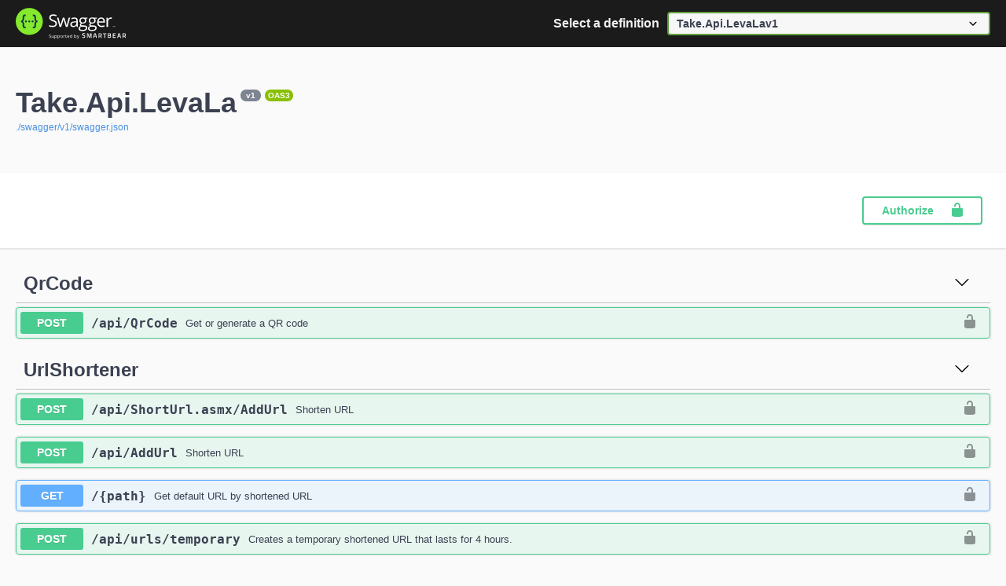

--- FILE ---
content_type: text/html;charset=utf-8
request_url: https://leva.la/index.html
body_size: 4535
content:
<!-- HTML for static distribution bundle build -->
<!DOCTYPE html>
<html lang="en">
<head>
  <meta charset="UTF-8">
  <title>Swagger UI</title>
  <meta name="viewport" content="width=device-width, initial-scale=1.0">
  <link rel="stylesheet" type="text/css" href="./swagger-ui.css" >
  <link rel="icon" type="image/png" href="./favicon-32x32.png" sizes="32x32" />
  <link rel="icon" type="image/png" href="./favicon-16x16.png" sizes="16x16" />
  <style>
    html
    {
      box-sizing: border-box;
      overflow: -moz-scrollbars-vertical;
      overflow-y: scroll;
    }
    *,
    *:before,
    *:after
    {
      box-sizing: inherit;
    }

    body {
      margin:0;
      background: #fafafa;
    }
  </style>
  
</head>

<body>

<svg xmlns="http://www.w3.org/2000/svg" xmlns:xlink="http://www.w3.org/1999/xlink" style="position:absolute;width:0;height:0">
  <defs>
    <symbol viewBox="0 0 20 20" id="unlocked">
          <path d="M15.8 8H14V5.6C14 2.703 12.665 1 10 1 7.334 1 6 2.703 6 5.6V6h2v-.801C8 3.754 8.797 3 10 3c1.203 0 2 .754 2 2.199V8H4c-.553 0-1 .646-1 1.199V17c0 .549.428 1.139.951 1.307l1.197.387C5.672 18.861 6.55 19 7.1 19h5.8c.549 0 1.428-.139 1.951-.307l1.196-.387c.524-.167.953-.757.953-1.306V9.199C17 8.646 16.352 8 15.8 8z"></path>
    </symbol>

    <symbol viewBox="0 0 20 20" id="locked">
      <path d="M15.8 8H14V5.6C14 2.703 12.665 1 10 1 7.334 1 6 2.703 6 5.6V8H4c-.553 0-1 .646-1 1.199V17c0 .549.428 1.139.951 1.307l1.197.387C5.672 18.861 6.55 19 7.1 19h5.8c.549 0 1.428-.139 1.951-.307l1.196-.387c.524-.167.953-.757.953-1.306V9.199C17 8.646 16.352 8 15.8 8zM12 8H8V5.199C8 3.754 8.797 3 10 3c1.203 0 2 .754 2 2.199V8z"/>
    </symbol>

    <symbol viewBox="0 0 20 20" id="close">
      <path d="M14.348 14.849c-.469.469-1.229.469-1.697 0L10 11.819l-2.651 3.029c-.469.469-1.229.469-1.697 0-.469-.469-.469-1.229 0-1.697l2.758-3.15-2.759-3.152c-.469-.469-.469-1.228 0-1.697.469-.469 1.228-.469 1.697 0L10 8.183l2.651-3.031c.469-.469 1.228-.469 1.697 0 .469.469.469 1.229 0 1.697l-2.758 3.152 2.758 3.15c.469.469.469 1.229 0 1.698z"/>
    </symbol>

    <symbol viewBox="0 0 20 20" id="large-arrow">
      <path d="M13.25 10L6.109 2.58c-.268-.27-.268-.707 0-.979.268-.27.701-.27.969 0l7.83 7.908c.268.271.268.709 0 .979l-7.83 7.908c-.268.271-.701.27-.969 0-.268-.269-.268-.707 0-.979L13.25 10z"/>
    </symbol>

    <symbol viewBox="0 0 20 20" id="large-arrow-down">
      <path d="M17.418 6.109c.272-.268.709-.268.979 0s.271.701 0 .969l-7.908 7.83c-.27.268-.707.268-.979 0l-7.908-7.83c-.27-.268-.27-.701 0-.969.271-.268.709-.268.979 0L10 13.25l7.418-7.141z"/>
    </symbol>


    <symbol viewBox="0 0 24 24" id="jump-to">
      <path d="M19 7v4H5.83l3.58-3.59L8 6l-6 6 6 6 1.41-1.41L5.83 13H21V7z"/>
    </symbol>

    <symbol viewBox="0 0 24 24" id="expand">
      <path d="M10 18h4v-2h-4v2zM3 6v2h18V6H3zm3 7h12v-2H6v2z"/>
    </symbol>

  </defs>
</svg>

<div id="swagger-ui"></div>

<!-- Workaround for https://github.com/swagger-api/swagger-editor/issues/1371 -->
<script>
  if (window.navigator.userAgent.indexOf("Edge") > -1) {
    console.log("Removing native Edge fetch in favor of swagger-ui's polyfill")
    window.fetch = undefined;
  }
</script>

<script src="./swagger-ui-bundle.js"> </script>
<script src="./swagger-ui-standalone-preset.js"> </script>
<script>
  window.onload = function () {
    var configObject = JSON.parse('{"urls":[{"url":"./swagger/v1/swagger.json","name":"Take.Api.LevaLav1"}],"deepLinking":false,"displayOperationId":false,"defaultModelsExpandDepth":1,"defaultModelExpandDepth":1,"defaultModelRendering":"example","displayRequestDuration":false,"docExpansion":"list","showExtensions":false,"showCommonExtensions":false,"supportedSubmitMethods":["get","put","post","delete","options","head","patch","trace"],"validatorUrl":null}');
    var oauthConfigObject = JSON.parse('{"clientId":"clientId","clientSecret":"clientSecret","scopeSeperator":" ","useBasicAuthenticationWithAccessCodeGrant":false}');

    // Apply mandatory parameters
    configObject.dom_id = "#swagger-ui";
    configObject.presets = [SwaggerUIBundle.presets.apis, SwaggerUIStandalonePreset];
    configObject.layout = "StandaloneLayout";

    // If oauth2RedirectUrl isn't specified, use the built-in default
    if (!configObject.hasOwnProperty("oauth2RedirectUrl"))
      configObject.oauth2RedirectUrl = window.location.href.replace("index.html", "oauth2-redirect.html").split('#')[0];

    // Build a system
    const ui = SwaggerUIBundle(configObject);

    // Apply OAuth config
    ui.initOAuth(oauthConfigObject);
  }
</script>
</body>

</html>


--- FILE ---
content_type: text/css
request_url: https://leva.la/swagger-ui.css
body_size: 153780
content:
.swagger-ui{
  /*! normalize.css v7.0.0 | MIT License | github.com/necolas/normalize.css */font-family:sans-serif;color:#3b4151}.swagger-ui html{line-height:1.15;-ms-text-size-adjust:100%;-webkit-text-size-adjust:100%}.swagger-ui body{margin:0}.swagger-ui article,.swagger-ui aside,.swagger-ui footer,.swagger-ui header,.swagger-ui nav,.swagger-ui section{display:block}.swagger-ui h1{font-size:2em;margin:.67em 0}.swagger-ui figcaption,.swagger-ui figure,.swagger-ui main{display:block}.swagger-ui figure{margin:1em 40px}.swagger-ui hr{-webkit-box-sizing:content-box;box-sizing:content-box;height:0;overflow:visible}.swagger-ui pre{font-family:monospace,monospace;font-size:1em}.swagger-ui a{background-color:transparent;-webkit-text-decoration-skip:objects}.swagger-ui abbr[title]{border-bottom:none;text-decoration:underline;-webkit-text-decoration:underline dotted;text-decoration:underline dotted}.swagger-ui b,.swagger-ui strong{font-weight:inherit;font-weight:bolder}.swagger-ui code,.swagger-ui kbd,.swagger-ui samp{font-family:monospace,monospace;font-size:1em}.swagger-ui dfn{font-style:italic}.swagger-ui mark{background-color:#ff0;color:#000}.swagger-ui small{font-size:80%}.swagger-ui sub,.swagger-ui sup{font-size:75%;line-height:0;position:relative;vertical-align:baseline}.swagger-ui sub{bottom:-.25em}.swagger-ui sup{top:-.5em}.swagger-ui audio,.swagger-ui video{display:inline-block}.swagger-ui audio:not([controls]){display:none;height:0}.swagger-ui img{border-style:none}.swagger-ui svg:not(:root){overflow:hidden}.swagger-ui button,.swagger-ui input,.swagger-ui optgroup,.swagger-ui select,.swagger-ui textarea{font-family:sans-serif;font-size:100%;line-height:1.15;margin:0}.swagger-ui button,.swagger-ui input{overflow:visible}.swagger-ui button,.swagger-ui select{text-transform:none}.swagger-ui [type=reset],.swagger-ui [type=submit],.swagger-ui button,.swagger-ui html [type=button]{-webkit-appearance:button}.swagger-ui [type=button]::-moz-focus-inner,.swagger-ui [type=reset]::-moz-focus-inner,.swagger-ui [type=submit]::-moz-focus-inner,.swagger-ui button::-moz-focus-inner{border-style:none;padding:0}.swagger-ui [type=button]:-moz-focusring,.swagger-ui [type=reset]:-moz-focusring,.swagger-ui [type=submit]:-moz-focusring,.swagger-ui button:-moz-focusring{outline:1px dotted ButtonText}.swagger-ui fieldset{padding:.35em .75em .625em}.swagger-ui legend{-webkit-box-sizing:border-box;box-sizing:border-box;color:inherit;display:table;max-width:100%;padding:0;white-space:normal}.swagger-ui progress{display:inline-block;vertical-align:baseline}.swagger-ui textarea{overflow:auto}.swagger-ui [type=checkbox],.swagger-ui [type=radio]{-webkit-box-sizing:border-box;box-sizing:border-box;padding:0}.swagger-ui [type=number]::-webkit-inner-spin-button,.swagger-ui [type=number]::-webkit-outer-spin-button{height:auto}.swagger-ui [type=search]{-webkit-appearance:textfield;outline-offset:-2px}.swagger-ui [type=search]::-webkit-search-cancel-button,.swagger-ui [type=search]::-webkit-search-decoration{-webkit-appearance:none}.swagger-ui ::-webkit-file-upload-button{-webkit-appearance:button;font:inherit}.swagger-ui details,.swagger-ui menu{display:block}.swagger-ui summary{display:list-item}.swagger-ui canvas{display:inline-block}.swagger-ui [hidden],.swagger-ui template{display:none}.swagger-ui .debug *{outline:1px solid gold}.swagger-ui .debug-white *{outline:1px solid #fff}.swagger-ui .debug-black *{outline:1px solid #000}.swagger-ui .debug-grid{background:transparent url([data-uri]) repeat 0 0}.swagger-ui .debug-grid-16{background:transparent url([data-uri]) repeat 0 0}.swagger-ui .debug-grid-8-solid{background:#fff url([data-uri]) repeat 0 0}.swagger-ui .debug-grid-16-solid{background:#fff url([data-uri]) repeat 0 0}.swagger-ui .border-box,.swagger-ui a,.swagger-ui article,.swagger-ui body,.swagger-ui code,.swagger-ui dd,.swagger-ui div,.swagger-ui dl,.swagger-ui dt,.swagger-ui fieldset,.swagger-ui footer,.swagger-ui form,.swagger-ui h1,.swagger-ui h2,.swagger-ui h3,.swagger-ui h4,.swagger-ui h5,.swagger-ui h6,.swagger-ui header,.swagger-ui html,.swagger-ui input[type=email],.swagger-ui input[type=number],.swagger-ui input[type=password],.swagger-ui input[type=tel],.swagger-ui input[type=text],.swagger-ui input[type=url],.swagger-ui legend,.swagger-ui li,.swagger-ui main,.swagger-ui ol,.swagger-ui p,.swagger-ui pre,.swagger-ui section,.swagger-ui table,.swagger-ui td,.swagger-ui textarea,.swagger-ui th,.swagger-ui tr,.swagger-ui ul{-webkit-box-sizing:border-box;box-sizing:border-box}.swagger-ui .aspect-ratio{height:0;position:relative}.swagger-ui .aspect-ratio--16x9{padding-bottom:56.25%}.swagger-ui .aspect-ratio--9x16{padding-bottom:177.77%}.swagger-ui .aspect-ratio--4x3{padding-bottom:75%}.swagger-ui .aspect-ratio--3x4{padding-bottom:133.33%}.swagger-ui .aspect-ratio--6x4{padding-bottom:66.6%}.swagger-ui .aspect-ratio--4x6{padding-bottom:150%}.swagger-ui .aspect-ratio--8x5{padding-bottom:62.5%}.swagger-ui .aspect-ratio--5x8{padding-bottom:160%}.swagger-ui .aspect-ratio--7x5{padding-bottom:71.42%}.swagger-ui .aspect-ratio--5x7{padding-bottom:140%}.swagger-ui .aspect-ratio--1x1{padding-bottom:100%}.swagger-ui .aspect-ratio--object{position:absolute;top:0;right:0;bottom:0;left:0;width:100%;height:100%;z-index:100}@media screen and (min-width:30em){.swagger-ui .aspect-ratio-ns{height:0;position:relative}.swagger-ui .aspect-ratio--16x9-ns{padding-bottom:56.25%}.swagger-ui .aspect-ratio--9x16-ns{padding-bottom:177.77%}.swagger-ui .aspect-ratio--4x3-ns{padding-bottom:75%}.swagger-ui .aspect-ratio--3x4-ns{padding-bottom:133.33%}.swagger-ui .aspect-ratio--6x4-ns{padding-bottom:66.6%}.swagger-ui .aspect-ratio--4x6-ns{padding-bottom:150%}.swagger-ui .aspect-ratio--8x5-ns{padding-bottom:62.5%}.swagger-ui .aspect-ratio--5x8-ns{padding-bottom:160%}.swagger-ui .aspect-ratio--7x5-ns{padding-bottom:71.42%}.swagger-ui .aspect-ratio--5x7-ns{padding-bottom:140%}.swagger-ui .aspect-ratio--1x1-ns{padding-bottom:100%}.swagger-ui .aspect-ratio--object-ns{position:absolute;top:0;right:0;bottom:0;left:0;width:100%;height:100%;z-index:100}}@media screen and (min-width:30em) and (max-width:60em){.swagger-ui .aspect-ratio-m{height:0;position:relative}.swagger-ui .aspect-ratio--16x9-m{padding-bottom:56.25%}.swagger-ui .aspect-ratio--9x16-m{padding-bottom:177.77%}.swagger-ui .aspect-ratio--4x3-m{padding-bottom:75%}.swagger-ui .aspect-ratio--3x4-m{padding-bottom:133.33%}.swagger-ui .aspect-ratio--6x4-m{padding-bottom:66.6%}.swagger-ui .aspect-ratio--4x6-m{padding-bottom:150%}.swagger-ui .aspect-ratio--8x5-m{padding-bottom:62.5%}.swagger-ui .aspect-ratio--5x8-m{padding-bottom:160%}.swagger-ui .aspect-ratio--7x5-m{padding-bottom:71.42%}.swagger-ui .aspect-ratio--5x7-m{padding-bottom:140%}.swagger-ui .aspect-ratio--1x1-m{padding-bottom:100%}.swagger-ui .aspect-ratio--object-m{position:absolute;top:0;right:0;bottom:0;left:0;width:100%;height:100%;z-index:100}}@media screen and (min-width:60em){.swagger-ui .aspect-ratio-l{height:0;position:relative}.swagger-ui .aspect-ratio--16x9-l{padding-bottom:56.25%}.swagger-ui .aspect-ratio--9x16-l{padding-bottom:177.77%}.swagger-ui .aspect-ratio--4x3-l{padding-bottom:75%}.swagger-ui .aspect-ratio--3x4-l{padding-bottom:133.33%}.swagger-ui .aspect-ratio--6x4-l{padding-bottom:66.6%}.swagger-ui .aspect-ratio--4x6-l{padding-bottom:150%}.swagger-ui .aspect-ratio--8x5-l{padding-bottom:62.5%}.swagger-ui .aspect-ratio--5x8-l{padding-bottom:160%}.swagger-ui .aspect-ratio--7x5-l{padding-bottom:71.42%}.swagger-ui .aspect-ratio--5x7-l{padding-bottom:140%}.swagger-ui .aspect-ratio--1x1-l{padding-bottom:100%}.swagger-ui .aspect-ratio--object-l{position:absolute;top:0;right:0;bottom:0;left:0;width:100%;height:100%;z-index:100}}.swagger-ui img{max-width:100%}.swagger-ui .cover{background-size:cover!important}.swagger-ui .contain{background-size:contain!important}@media screen and (min-width:30em){.swagger-ui .cover-ns{background-size:cover!important}.swagger-ui .contain-ns{background-size:contain!important}}@media screen and (min-width:30em) and (max-width:60em){.swagger-ui .cover-m{background-size:cover!important}.swagger-ui .contain-m{background-size:contain!important}}@media screen and (min-width:60em){.swagger-ui .cover-l{background-size:cover!important}.swagger-ui .contain-l{background-size:contain!important}}.swagger-ui .bg-center{background-repeat:no-repeat;background-position:50%}.swagger-ui .bg-top{background-repeat:no-repeat;background-position:top}.swagger-ui .bg-right{background-repeat:no-repeat;background-position:100%}.swagger-ui .bg-bottom{background-repeat:no-repeat;background-position:bottom}.swagger-ui .bg-left{background-repeat:no-repeat;background-position:0}@media screen and (min-width:30em){.swagger-ui .bg-center-ns{background-repeat:no-repeat;background-position:50%}.swagger-ui .bg-top-ns{background-repeat:no-repeat;background-position:top}.swagger-ui .bg-right-ns{background-repeat:no-repeat;background-position:100%}.swagger-ui .bg-bottom-ns{background-repeat:no-repeat;background-position:bottom}.swagger-ui .bg-left-ns{background-repeat:no-repeat;background-position:0}}@media screen and (min-width:30em) and (max-width:60em){.swagger-ui .bg-center-m{background-repeat:no-repeat;background-position:50%}.swagger-ui .bg-top-m{background-repeat:no-repeat;background-position:top}.swagger-ui .bg-right-m{background-repeat:no-repeat;background-position:100%}.swagger-ui .bg-bottom-m{background-repeat:no-repeat;background-position:bottom}.swagger-ui .bg-left-m{background-repeat:no-repeat;background-position:0}}@media screen and (min-width:60em){.swagger-ui .bg-center-l{background-repeat:no-repeat;background-position:50%}.swagger-ui .bg-top-l{background-repeat:no-repeat;background-position:top}.swagger-ui .bg-right-l{background-repeat:no-repeat;background-position:100%}.swagger-ui .bg-bottom-l{background-repeat:no-repeat;background-position:bottom}.swagger-ui .bg-left-l{background-repeat:no-repeat;background-position:0}}.swagger-ui .outline{outline:1px solid}.swagger-ui .outline-transparent{outline:1px solid transparent}.swagger-ui .outline-0{outline:0}@media screen and (min-width:30em){.swagger-ui .outline-ns{outline:1px solid}.swagger-ui .outline-transparent-ns{outline:1px solid transparent}.swagger-ui .outline-0-ns{outline:0}}@media screen and (min-width:30em) and (max-width:60em){.swagger-ui .outline-m{outline:1px solid}.swagger-ui .outline-transparent-m{outline:1px solid transparent}.swagger-ui .outline-0-m{outline:0}}@media screen and (min-width:60em){.swagger-ui .outline-l{outline:1px solid}.swagger-ui .outline-transparent-l{outline:1px solid transparent}.swagger-ui .outline-0-l{outline:0}}.swagger-ui .ba{border-style:solid;border-width:1px}.swagger-ui .bt{border-top-style:solid;border-top-width:1px}.swagger-ui .br{border-right-style:solid;border-right-width:1px}.swagger-ui .bb{border-bottom-style:solid;border-bottom-width:1px}.swagger-ui .bl{border-left-style:solid;border-left-width:1px}.swagger-ui .bn{border-style:none;border-width:0}@media screen and (min-width:30em){.swagger-ui .ba-ns{border-style:solid;border-width:1px}.swagger-ui .bt-ns{border-top-style:solid;border-top-width:1px}.swagger-ui .br-ns{border-right-style:solid;border-right-width:1px}.swagger-ui .bb-ns{border-bottom-style:solid;border-bottom-width:1px}.swagger-ui .bl-ns{border-left-style:solid;border-left-width:1px}.swagger-ui .bn-ns{border-style:none;border-width:0}}@media screen and (min-width:30em) and (max-width:60em){.swagger-ui .ba-m{border-style:solid;border-width:1px}.swagger-ui .bt-m{border-top-style:solid;border-top-width:1px}.swagger-ui .br-m{border-right-style:solid;border-right-width:1px}.swagger-ui .bb-m{border-bottom-style:solid;border-bottom-width:1px}.swagger-ui .bl-m{border-left-style:solid;border-left-width:1px}.swagger-ui .bn-m{border-style:none;border-width:0}}@media screen and (min-width:60em){.swagger-ui .ba-l{border-style:solid;border-width:1px}.swagger-ui .bt-l{border-top-style:solid;border-top-width:1px}.swagger-ui .br-l{border-right-style:solid;border-right-width:1px}.swagger-ui .bb-l{border-bottom-style:solid;border-bottom-width:1px}.swagger-ui .bl-l{border-left-style:solid;border-left-width:1px}.swagger-ui .bn-l{border-style:none;border-width:0}}.swagger-ui .b--black{border-color:#000}.swagger-ui .b--near-black{border-color:#111}.swagger-ui .b--dark-gray{border-color:#333}.swagger-ui .b--mid-gray{border-color:#555}.swagger-ui .b--gray{border-color:#777}.swagger-ui .b--silver{border-color:#999}.swagger-ui .b--light-silver{border-color:#aaa}.swagger-ui .b--moon-gray{border-color:#ccc}.swagger-ui .b--light-gray{border-color:#eee}.swagger-ui .b--near-white{border-color:#f4f4f4}.swagger-ui .b--white{border-color:#fff}.swagger-ui .b--white-90{border-color:hsla(0,0%,100%,.9)}.swagger-ui .b--white-80{border-color:hsla(0,0%,100%,.8)}.swagger-ui .b--white-70{border-color:hsla(0,0%,100%,.7)}.swagger-ui .b--white-60{border-color:hsla(0,0%,100%,.6)}.swagger-ui .b--white-50{border-color:hsla(0,0%,100%,.5)}.swagger-ui .b--white-40{border-color:hsla(0,0%,100%,.4)}.swagger-ui .b--white-30{border-color:hsla(0,0%,100%,.3)}.swagger-ui .b--white-20{border-color:hsla(0,0%,100%,.2)}.swagger-ui .b--white-10{border-color:hsla(0,0%,100%,.1)}.swagger-ui .b--white-05{border-color:hsla(0,0%,100%,.05)}.swagger-ui .b--white-025{border-color:hsla(0,0%,100%,.025)}.swagger-ui .b--white-0125{border-color:hsla(0,0%,100%,.0125)}.swagger-ui .b--black-90{border-color:rgba(0,0,0,.9)}.swagger-ui .b--black-80{border-color:rgba(0,0,0,.8)}.swagger-ui .b--black-70{border-color:rgba(0,0,0,.7)}.swagger-ui .b--black-60{border-color:rgba(0,0,0,.6)}.swagger-ui .b--black-50{border-color:rgba(0,0,0,.5)}.swagger-ui .b--black-40{border-color:rgba(0,0,0,.4)}.swagger-ui .b--black-30{border-color:rgba(0,0,0,.3)}.swagger-ui .b--black-20{border-color:rgba(0,0,0,.2)}.swagger-ui .b--black-10{border-color:rgba(0,0,0,.1)}.swagger-ui .b--black-05{border-color:rgba(0,0,0,.05)}.swagger-ui .b--black-025{border-color:rgba(0,0,0,.025)}.swagger-ui .b--black-0125{border-color:rgba(0,0,0,.0125)}.swagger-ui .b--dark-red{border-color:#e7040f}.swagger-ui .b--red{border-color:#ff4136}.swagger-ui .b--light-red{border-color:#ff725c}.swagger-ui .b--orange{border-color:#ff6300}.swagger-ui .b--gold{border-color:#ffb700}.swagger-ui .b--yellow{border-color:gold}.swagger-ui .b--light-yellow{border-color:#fbf1a9}.swagger-ui .b--purple{border-color:#5e2ca5}.swagger-ui .b--light-purple{border-color:#a463f2}.swagger-ui .b--dark-pink{border-color:#d5008f}.swagger-ui .b--hot-pink{border-color:#ff41b4}.swagger-ui .b--pink{border-color:#ff80cc}.swagger-ui .b--light-pink{border-color:#ffa3d7}.swagger-ui .b--dark-green{border-color:#137752}.swagger-ui .b--green{border-color:#19a974}.swagger-ui .b--light-green{border-color:#9eebcf}.swagger-ui .b--navy{border-color:#001b44}.swagger-ui .b--dark-blue{border-color:#00449e}.swagger-ui .b--blue{border-color:#357edd}.swagger-ui .b--light-blue{border-color:#96ccff}.swagger-ui .b--lightest-blue{border-color:#cdecff}.swagger-ui .b--washed-blue{border-color:#f6fffe}.swagger-ui .b--washed-green{border-color:#e8fdf5}.swagger-ui .b--washed-yellow{border-color:#fffceb}.swagger-ui .b--washed-red{border-color:#ffdfdf}.swagger-ui .b--transparent{border-color:transparent}.swagger-ui .b--inherit{border-color:inherit}.swagger-ui .br0{border-radius:0}.swagger-ui .br1{border-radius:.125rem}.swagger-ui .br2{border-radius:.25rem}.swagger-ui .br3{border-radius:.5rem}.swagger-ui .br4{border-radius:1rem}.swagger-ui .br-100{border-radius:100%}.swagger-ui .br-pill{border-radius:9999px}.swagger-ui .br--bottom{border-top-left-radius:0;border-top-right-radius:0}.swagger-ui .br--top{border-bottom-left-radius:0;border-bottom-right-radius:0}.swagger-ui .br--right{border-top-left-radius:0;border-bottom-left-radius:0}.swagger-ui .br--left{border-top-right-radius:0;border-bottom-right-radius:0}@media screen and (min-width:30em){.swagger-ui .br0-ns{border-radius:0}.swagger-ui .br1-ns{border-radius:.125rem}.swagger-ui .br2-ns{border-radius:.25rem}.swagger-ui .br3-ns{border-radius:.5rem}.swagger-ui .br4-ns{border-radius:1rem}.swagger-ui .br-100-ns{border-radius:100%}.swagger-ui .br-pill-ns{border-radius:9999px}.swagger-ui .br--bottom-ns{border-top-left-radius:0;border-top-right-radius:0}.swagger-ui .br--top-ns{border-bottom-left-radius:0;border-bottom-right-radius:0}.swagger-ui .br--right-ns{border-top-left-radius:0;border-bottom-left-radius:0}.swagger-ui .br--left-ns{border-top-right-radius:0;border-bottom-right-radius:0}}@media screen and (min-width:30em) and (max-width:60em){.swagger-ui .br0-m{border-radius:0}.swagger-ui .br1-m{border-radius:.125rem}.swagger-ui .br2-m{border-radius:.25rem}.swagger-ui .br3-m{border-radius:.5rem}.swagger-ui .br4-m{border-radius:1rem}.swagger-ui .br-100-m{border-radius:100%}.swagger-ui .br-pill-m{border-radius:9999px}.swagger-ui .br--bottom-m{border-top-left-radius:0;border-top-right-radius:0}.swagger-ui .br--top-m{border-bottom-left-radius:0;border-bottom-right-radius:0}.swagger-ui .br--right-m{border-top-left-radius:0;border-bottom-left-radius:0}.swagger-ui .br--left-m{border-top-right-radius:0;border-bottom-right-radius:0}}@media screen and (min-width:60em){.swagger-ui .br0-l{border-radius:0}.swagger-ui .br1-l{border-radius:.125rem}.swagger-ui .br2-l{border-radius:.25rem}.swagger-ui .br3-l{border-radius:.5rem}.swagger-ui .br4-l{border-radius:1rem}.swagger-ui .br-100-l{border-radius:100%}.swagger-ui .br-pill-l{border-radius:9999px}.swagger-ui .br--bottom-l{border-radius-top-left:0;border-radius-top-right:0}.swagger-ui .br--top-l{border-bottom-left-radius:0;border-bottom-right-radius:0}.swagger-ui .br--right-l{border-top-left-radius:0;border-bottom-left-radius:0}.swagger-ui .br--left-l{border-top-right-radius:0;border-bottom-right-radius:0}}.swagger-ui .b--dotted{border-style:dotted}.swagger-ui .b--dashed{border-style:dashed}.swagger-ui .b--solid{border-style:solid}.swagger-ui .b--none{border-style:none}@media screen and (min-width:30em){.swagger-ui .b--dotted-ns{border-style:dotted}.swagger-ui .b--dashed-ns{border-style:dashed}.swagger-ui .b--solid-ns{border-style:solid}.swagger-ui .b--none-ns{border-style:none}}@media screen and (min-width:30em) and (max-width:60em){.swagger-ui .b--dotted-m{border-style:dotted}.swagger-ui .b--dashed-m{border-style:dashed}.swagger-ui .b--solid-m{border-style:solid}.swagger-ui .b--none-m{border-style:none}}@media screen and (min-width:60em){.swagger-ui .b--dotted-l{border-style:dotted}.swagger-ui .b--dashed-l{border-style:dashed}.swagger-ui .b--solid-l{border-style:solid}.swagger-ui .b--none-l{border-style:none}}.swagger-ui .bw0{border-width:0}.swagger-ui .bw1{border-width:.125rem}.swagger-ui .bw2{border-width:.25rem}.swagger-ui .bw3{border-width:.5rem}.swagger-ui .bw4{border-width:1rem}.swagger-ui .bw5{border-width:2rem}.swagger-ui .bt-0{border-top-width:0}.swagger-ui .br-0{border-right-width:0}.swagger-ui .bb-0{border-bottom-width:0}.swagger-ui .bl-0{border-left-width:0}@media screen and (min-width:30em){.swagger-ui .bw0-ns{border-width:0}.swagger-ui .bw1-ns{border-width:.125rem}.swagger-ui .bw2-ns{border-width:.25rem}.swagger-ui .bw3-ns{border-width:.5rem}.swagger-ui .bw4-ns{border-width:1rem}.swagger-ui .bw5-ns{border-width:2rem}.swagger-ui .bt-0-ns{border-top-width:0}.swagger-ui .br-0-ns{border-right-width:0}.swagger-ui .bb-0-ns{border-bottom-width:0}.swagger-ui .bl-0-ns{border-left-width:0}}@media screen and (min-width:30em) and (max-width:60em){.swagger-ui .bw0-m{border-width:0}.swagger-ui .bw1-m{border-width:.125rem}.swagger-ui .bw2-m{border-width:.25rem}.swagger-ui .bw3-m{border-width:.5rem}.swagger-ui .bw4-m{border-width:1rem}.swagger-ui .bw5-m{border-width:2rem}.swagger-ui .bt-0-m{border-top-width:0}.swagger-ui .br-0-m{border-right-width:0}.swagger-ui .bb-0-m{border-bottom-width:0}.swagger-ui .bl-0-m{border-left-width:0}}@media screen and (min-width:60em){.swagger-ui .bw0-l{border-width:0}.swagger-ui .bw1-l{border-width:.125rem}.swagger-ui .bw2-l{border-width:.25rem}.swagger-ui .bw3-l{border-width:.5rem}.swagger-ui .bw4-l{border-width:1rem}.swagger-ui .bw5-l{border-width:2rem}.swagger-ui .bt-0-l{border-top-width:0}.swagger-ui .br-0-l{border-right-width:0}.swagger-ui .bb-0-l{border-bottom-width:0}.swagger-ui .bl-0-l{border-left-width:0}}.swagger-ui .shadow-1{-webkit-box-shadow:0 0 4px 2px rgba(0,0,0,.2);box-shadow:0 0 4px 2px rgba(0,0,0,.2)}.swagger-ui .shadow-2{-webkit-box-shadow:0 0 8px 2px rgba(0,0,0,.2);box-shadow:0 0 8px 2px rgba(0,0,0,.2)}.swagger-ui .shadow-3{-webkit-box-shadow:2px 2px 4px 2px rgba(0,0,0,.2);box-shadow:2px 2px 4px 2px rgba(0,0,0,.2)}.swagger-ui .shadow-4{-webkit-box-shadow:2px 2px 8px 0 rgba(0,0,0,.2);box-shadow:2px 2px 8px 0 rgba(0,0,0,.2)}.swagger-ui .shadow-5{-webkit-box-shadow:4px 4px 8px 0 rgba(0,0,0,.2);box-shadow:4px 4px 8px 0 rgba(0,0,0,.2)}@media screen and (min-width:30em){.swagger-ui .shadow-1-ns{-webkit-box-shadow:0 0 4px 2px rgba(0,0,0,.2);box-shadow:0 0 4px 2px rgba(0,0,0,.2)}.swagger-ui .shadow-2-ns{-webkit-box-shadow:0 0 8px 2px rgba(0,0,0,.2);box-shadow:0 0 8px 2px rgba(0,0,0,.2)}.swagger-ui .shadow-3-ns{-webkit-box-shadow:2px 2px 4px 2px rgba(0,0,0,.2);box-shadow:2px 2px 4px 2px rgba(0,0,0,.2)}.swagger-ui .shadow-4-ns{-webkit-box-shadow:2px 2px 8px 0 rgba(0,0,0,.2);box-shadow:2px 2px 8px 0 rgba(0,0,0,.2)}.swagger-ui .shadow-5-ns{-webkit-box-shadow:4px 4px 8px 0 rgba(0,0,0,.2);box-shadow:4px 4px 8px 0 rgba(0,0,0,.2)}}@media screen and (min-width:30em) and (max-width:60em){.swagger-ui .shadow-1-m{-webkit-box-shadow:0 0 4px 2px rgba(0,0,0,.2);box-shadow:0 0 4px 2px rgba(0,0,0,.2)}.swagger-ui .shadow-2-m{-webkit-box-shadow:0 0 8px 2px rgba(0,0,0,.2);box-shadow:0 0 8px 2px rgba(0,0,0,.2)}.swagger-ui .shadow-3-m{-webkit-box-shadow:2px 2px 4px 2px rgba(0,0,0,.2);box-shadow:2px 2px 4px 2px rgba(0,0,0,.2)}.swagger-ui .shadow-4-m{-webkit-box-shadow:2px 2px 8px 0 rgba(0,0,0,.2);box-shadow:2px 2px 8px 0 rgba(0,0,0,.2)}.swagger-ui .shadow-5-m{-webkit-box-shadow:4px 4px 8px 0 rgba(0,0,0,.2);box-shadow:4px 4px 8px 0 rgba(0,0,0,.2)}}@media screen and (min-width:60em){.swagger-ui .shadow-1-l{-webkit-box-shadow:0 0 4px 2px rgba(0,0,0,.2);box-shadow:0 0 4px 2px rgba(0,0,0,.2)}.swagger-ui .shadow-2-l{-webkit-box-shadow:0 0 8px 2px rgba(0,0,0,.2);box-shadow:0 0 8px 2px rgba(0,0,0,.2)}.swagger-ui .shadow-3-l{-webkit-box-shadow:2px 2px 4px 2px rgba(0,0,0,.2);box-shadow:2px 2px 4px 2px rgba(0,0,0,.2)}.swagger-ui .shadow-4-l{-webkit-box-shadow:2px 2px 8px 0 rgba(0,0,0,.2);box-shadow:2px 2px 8px 0 rgba(0,0,0,.2)}.swagger-ui .shadow-5-l{-webkit-box-shadow:4px 4px 8px 0 rgba(0,0,0,.2);box-shadow:4px 4px 8px 0 rgba(0,0,0,.2)}}.swagger-ui .pre{overflow-x:auto;overflow-y:hidden;overflow:scroll}.swagger-ui .top-0{top:0}.swagger-ui .right-0{right:0}.swagger-ui .bottom-0{bottom:0}.swagger-ui .left-0{left:0}.swagger-ui .top-1{top:1rem}.swagger-ui .right-1{right:1rem}.swagger-ui .bottom-1{bottom:1rem}.swagger-ui .left-1{left:1rem}.swagger-ui .top-2{top:2rem}.swagger-ui .right-2{right:2rem}.swagger-ui .bottom-2{bottom:2rem}.swagger-ui .left-2{left:2rem}.swagger-ui .top--1{top:-1rem}.swagger-ui .right--1{right:-1rem}.swagger-ui .bottom--1{bottom:-1rem}.swagger-ui .left--1{left:-1rem}.swagger-ui .top--2{top:-2rem}.swagger-ui .right--2{right:-2rem}.swagger-ui .bottom--2{bottom:-2rem}.swagger-ui .left--2{left:-2rem}.swagger-ui .absolute--fill{top:0;right:0;bottom:0;left:0}@media screen and (min-width:30em){.swagger-ui .top-0-ns{top:0}.swagger-ui .left-0-ns{left:0}.swagger-ui .right-0-ns{right:0}.swagger-ui .bottom-0-ns{bottom:0}.swagger-ui .top-1-ns{top:1rem}.swagger-ui .left-1-ns{left:1rem}.swagger-ui .right-1-ns{right:1rem}.swagger-ui .bottom-1-ns{bottom:1rem}.swagger-ui .top-2-ns{top:2rem}.swagger-ui .left-2-ns{left:2rem}.swagger-ui .right-2-ns{right:2rem}.swagger-ui .bottom-2-ns{bottom:2rem}.swagger-ui .top--1-ns{top:-1rem}.swagger-ui .right--1-ns{right:-1rem}.swagger-ui .bottom--1-ns{bottom:-1rem}.swagger-ui .left--1-ns{left:-1rem}.swagger-ui .top--2-ns{top:-2rem}.swagger-ui .right--2-ns{right:-2rem}.swagger-ui .bottom--2-ns{bottom:-2rem}.swagger-ui .left--2-ns{left:-2rem}.swagger-ui .absolute--fill-ns{top:0;right:0;bottom:0;left:0}}@media screen and (min-width:30em) and (max-width:60em){.swagger-ui .top-0-m{top:0}.swagger-ui .left-0-m{left:0}.swagger-ui .right-0-m{right:0}.swagger-ui .bottom-0-m{bottom:0}.swagger-ui .top-1-m{top:1rem}.swagger-ui .left-1-m{left:1rem}.swagger-ui .right-1-m{right:1rem}.swagger-ui .bottom-1-m{bottom:1rem}.swagger-ui .top-2-m{top:2rem}.swagger-ui .left-2-m{left:2rem}.swagger-ui .right-2-m{right:2rem}.swagger-ui .bottom-2-m{bottom:2rem}.swagger-ui .top--1-m{top:-1rem}.swagger-ui .right--1-m{right:-1rem}.swagger-ui .bottom--1-m{bottom:-1rem}.swagger-ui .left--1-m{left:-1rem}.swagger-ui .top--2-m{top:-2rem}.swagger-ui .right--2-m{right:-2rem}.swagger-ui .bottom--2-m{bottom:-2rem}.swagger-ui .left--2-m{left:-2rem}.swagger-ui .absolute--fill-m{top:0;right:0;bottom:0;left:0}}@media screen and (min-width:60em){.swagger-ui .top-0-l{top:0}.swagger-ui .left-0-l{left:0}.swagger-ui .right-0-l{right:0}.swagger-ui .bottom-0-l{bottom:0}.swagger-ui .top-1-l{top:1rem}.swagger-ui .left-1-l{left:1rem}.swagger-ui .right-1-l{right:1rem}.swagger-ui .bottom-1-l{bottom:1rem}.swagger-ui .top-2-l{top:2rem}.swagger-ui .left-2-l{left:2rem}.swagger-ui .right-2-l{right:2rem}.swagger-ui .bottom-2-l{bottom:2rem}.swagger-ui .top--1-l{top:-1rem}.swagger-ui .right--1-l{right:-1rem}.swagger-ui .bottom--1-l{bottom:-1rem}.swagger-ui .left--1-l{left:-1rem}.swagger-ui .top--2-l{top:-2rem}.swagger-ui .right--2-l{right:-2rem}.swagger-ui .bottom--2-l{bottom:-2rem}.swagger-ui .left--2-l{left:-2rem}.swagger-ui .absolute--fill-l{top:0;right:0;bottom:0;left:0}}.swagger-ui .cf:after,.swagger-ui .cf:before{content:" ";display:table}.swagger-ui .cf:after{clear:both}.swagger-ui .cf{*zoom:1}.swagger-ui .cl{clear:left}.swagger-ui .cr{clear:right}.swagger-ui .cb{clear:both}.swagger-ui .cn{clear:none}@media screen and (min-width:30em){.swagger-ui .cl-ns{clear:left}.swagger-ui .cr-ns{clear:right}.swagger-ui .cb-ns{clear:both}.swagger-ui .cn-ns{clear:none}}@media screen and (min-width:30em) and (max-width:60em){.swagger-ui .cl-m{clear:left}.swagger-ui .cr-m{clear:right}.swagger-ui .cb-m{clear:both}.swagger-ui .cn-m{clear:none}}@media screen and (min-width:60em){.swagger-ui .cl-l{clear:left}.swagger-ui .cr-l{clear:right}.swagger-ui .cb-l{clear:both}.swagger-ui .cn-l{clear:none}}.swagger-ui .dn{display:none}.swagger-ui .di{display:inline}.swagger-ui .db{display:block}.swagger-ui .dib{display:inline-block}.swagger-ui .dit{display:inline-table}.swagger-ui .dt{display:table}.swagger-ui .dtc{display:table-cell}.swagger-ui .dt-row{display:table-row}.swagger-ui .dt-row-group{display:table-row-group}.swagger-ui .dt-column{display:table-column}.swagger-ui .dt-column-group{display:table-column-group}.swagger-ui .dt--fixed{table-layout:fixed;width:100%}@media screen and (min-width:30em){.swagger-ui .dn-ns{display:none}.swagger-ui .di-ns{display:inline}.swagger-ui .db-ns{display:block}.swagger-ui .dib-ns{display:inline-block}.swagger-ui .dit-ns{display:inline-table}.swagger-ui .dt-ns{display:table}.swagger-ui .dtc-ns{display:table-cell}.swagger-ui .dt-row-ns{display:table-row}.swagger-ui .dt-row-group-ns{display:table-row-group}.swagger-ui .dt-column-ns{display:table-column}.swagger-ui .dt-column-group-ns{display:table-column-group}.swagger-ui .dt--fixed-ns{table-layout:fixed;width:100%}}@media screen and (min-width:30em) and (max-width:60em){.swagger-ui .dn-m{display:none}.swagger-ui .di-m{display:inline}.swagger-ui .db-m{display:block}.swagger-ui .dib-m{display:inline-block}.swagger-ui .dit-m{display:inline-table}.swagger-ui .dt-m{display:table}.swagger-ui .dtc-m{display:table-cell}.swagger-ui .dt-row-m{display:table-row}.swagger-ui .dt-row-group-m{display:table-row-group}.swagger-ui .dt-column-m{display:table-column}.swagger-ui .dt-column-group-m{display:table-column-group}.swagger-ui .dt--fixed-m{table-layout:fixed;width:100%}}@media screen and (min-width:60em){.swagger-ui .dn-l{display:none}.swagger-ui .di-l{display:inline}.swagger-ui .db-l{display:block}.swagger-ui .dib-l{display:inline-block}.swagger-ui .dit-l{display:inline-table}.swagger-ui .dt-l{display:table}.swagger-ui .dtc-l{display:table-cell}.swagger-ui .dt-row-l{display:table-row}.swagger-ui .dt-row-group-l{display:table-row-group}.swagger-ui .dt-column-l{display:table-column}.swagger-ui .dt-column-group-l{display:table-column-group}.swagger-ui .dt--fixed-l{table-layout:fixed;width:100%}}.swagger-ui .flex{display:-webkit-box;display:-ms-flexbox;display:flex}.swagger-ui .inline-flex{display:-webkit-inline-box;display:-ms-inline-flexbox;display:inline-flex}.swagger-ui .flex-auto{-webkit-box-flex:1;-ms-flex:1 1 auto;flex:1 1 auto;min-width:0;min-height:0}.swagger-ui .flex-none{-webkit-box-flex:0;-ms-flex:none;flex:none}.swagger-ui .flex-column{-webkit-box-orient:vertical;-webkit-box-direction:normal;-ms-flex-direction:column;flex-direction:column}.swagger-ui .flex-row{-webkit-box-orient:horizontal;-webkit-box-direction:normal;-ms-flex-direction:row;flex-direction:row}.swagger-ui .flex-wrap{-ms-flex-wrap:wrap;flex-wrap:wrap}.swagger-ui .flex-nowrap{-ms-flex-wrap:nowrap;flex-wrap:nowrap}.swagger-ui .flex-wrap-reverse{-ms-flex-wrap:wrap-reverse;flex-wrap:wrap-reverse}.swagger-ui .flex-column-reverse{-webkit-box-orient:vertical;-webkit-box-direction:reverse;-ms-flex-direction:column-reverse;flex-direction:column-reverse}.swagger-ui .flex-row-reverse{-webkit-box-orient:horizontal;-webkit-box-direction:reverse;-ms-flex-direction:row-reverse;flex-direction:row-reverse}.swagger-ui .items-start{-webkit-box-align:start;-ms-flex-align:start;align-items:flex-start}.swagger-ui .items-end{-webkit-box-align:end;-ms-flex-align:end;align-items:flex-end}.swagger-ui .items-center{-webkit-box-align:center;-ms-flex-align:center;align-items:center}.swagger-ui .items-baseline{-webkit-box-align:baseline;-ms-flex-align:baseline;align-items:baseline}.swagger-ui .items-stretch{-webkit-box-align:stretch;-ms-flex-align:stretch;align-items:stretch}.swagger-ui .self-start{-ms-flex-item-align:start;align-self:flex-start}.swagger-ui .self-end{-ms-flex-item-align:end;align-self:flex-end}.swagger-ui .self-center{-ms-flex-item-align:center;align-self:center}.swagger-ui .self-baseline{-ms-flex-item-align:baseline;align-self:baseline}.swagger-ui .self-stretch{-ms-flex-item-align:stretch;align-self:stretch}.swagger-ui .justify-start{-webkit-box-pack:start;-ms-flex-pack:start;justify-content:flex-start}.swagger-ui .justify-end{-webkit-box-pack:end;-ms-flex-pack:end;justify-content:flex-end}.swagger-ui .justify-center{-webkit-box-pack:center;-ms-flex-pack:center;justify-content:center}.swagger-ui .justify-between{-webkit-box-pack:justify;-ms-flex-pack:justify;justify-content:space-between}.swagger-ui .justify-around{-ms-flex-pack:distribute;justify-content:space-around}.swagger-ui .content-start{-ms-flex-line-pack:start;align-content:flex-start}.swagger-ui .content-end{-ms-flex-line-pack:end;align-content:flex-end}.swagger-ui .content-center{-ms-flex-line-pack:center;align-content:center}.swagger-ui .content-between{-ms-flex-line-pack:justify;align-content:space-between}.swagger-ui .content-around{-ms-flex-line-pack:distribute;align-content:space-around}.swagger-ui .content-stretch{-ms-flex-line-pack:stretch;align-content:stretch}.swagger-ui .order-0{-webkit-box-ordinal-group:1;-ms-flex-order:0;order:0}.swagger-ui .order-1{-webkit-box-ordinal-group:2;-ms-flex-order:1;order:1}.swagger-ui .order-2{-webkit-box-ordinal-group:3;-ms-flex-order:2;order:2}.swagger-ui .order-3{-webkit-box-ordinal-group:4;-ms-flex-order:3;order:3}.swagger-ui .order-4{-webkit-box-ordinal-group:5;-ms-flex-order:4;order:4}.swagger-ui .order-5{-webkit-box-ordinal-group:6;-ms-flex-order:5;order:5}.swagger-ui .order-6{-webkit-box-ordinal-group:7;-ms-flex-order:6;order:6}.swagger-ui .order-7{-webkit-box-ordinal-group:8;-ms-flex-order:7;order:7}.swagger-ui .order-8{-webkit-box-ordinal-group:9;-ms-flex-order:8;order:8}.swagger-ui .order-last{-webkit-box-ordinal-group:100000;-ms-flex-order:99999;order:99999}.swagger-ui .flex-grow-0{-webkit-box-flex:0;-ms-flex-positive:0;flex-grow:0}.swagger-ui .flex-grow-1{-webkit-box-flex:1;-ms-flex-positive:1;flex-grow:1}.swagger-ui .flex-shrink-0{-ms-flex-negative:0;flex-shrink:0}.swagger-ui .flex-shrink-1{-ms-flex-negative:1;flex-shrink:1}@media screen and (min-width:30em){.swagger-ui .flex-ns{display:-webkit-box;display:-ms-flexbox;display:flex}.swagger-ui .inline-flex-ns{display:-webkit-inline-box;display:-ms-inline-flexbox;display:inline-flex}.swagger-ui .flex-auto-ns{-webkit-box-flex:1;-ms-flex:1 1 auto;flex:1 1 auto;min-width:0;min-height:0}.swagger-ui .flex-none-ns{-webkit-box-flex:0;-ms-flex:none;flex:none}.swagger-ui .flex-column-ns{-webkit-box-orient:vertical;-webkit-box-direction:normal;-ms-flex-direction:column;flex-direction:column}.swagger-ui .flex-row-ns{-webkit-box-orient:horizontal;-webkit-box-direction:normal;-ms-flex-direction:row;flex-direction:row}.swagger-ui .flex-wrap-ns{-ms-flex-wrap:wrap;flex-wrap:wrap}.swagger-ui .flex-nowrap-ns{-ms-flex-wrap:nowrap;flex-wrap:nowrap}.swagger-ui .flex-wrap-reverse-ns{-ms-flex-wrap:wrap-reverse;flex-wrap:wrap-reverse}.swagger-ui .flex-column-reverse-ns{-webkit-box-orient:vertical;-webkit-box-direction:reverse;-ms-flex-direction:column-reverse;flex-direction:column-reverse}.swagger-ui .flex-row-reverse-ns{-webkit-box-orient:horizontal;-webkit-box-direction:reverse;-ms-flex-direction:row-reverse;flex-direction:row-reverse}.swagger-ui .items-start-ns{-webkit-box-align:start;-ms-flex-align:start;align-items:flex-start}.swagger-ui .items-end-ns{-webkit-box-align:end;-ms-flex-align:end;align-items:flex-end}.swagger-ui .items-center-ns{-webkit-box-align:center;-ms-flex-align:center;align-items:center}.swagger-ui .items-baseline-ns{-webkit-box-align:baseline;-ms-flex-align:baseline;align-items:baseline}.swagger-ui .items-stretch-ns{-webkit-box-align:stretch;-ms-flex-align:stretch;align-items:stretch}.swagger-ui .self-start-ns{-ms-flex-item-align:start;align-self:flex-start}.swagger-ui .self-end-ns{-ms-flex-item-align:end;align-self:flex-end}.swagger-ui .self-center-ns{-ms-flex-item-align:center;align-self:center}.swagger-ui .self-baseline-ns{-ms-flex-item-align:baseline;align-self:baseline}.swagger-ui .self-stretch-ns{-ms-flex-item-align:stretch;align-self:stretch}.swagger-ui .justify-start-ns{-webkit-box-pack:start;-ms-flex-pack:start;justify-content:flex-start}.swagger-ui .justify-end-ns{-webkit-box-pack:end;-ms-flex-pack:end;justify-content:flex-end}.swagger-ui .justify-center-ns{-webkit-box-pack:center;-ms-flex-pack:center;justify-content:center}.swagger-ui .justify-between-ns{-webkit-box-pack:justify;-ms-flex-pack:justify;justify-content:space-between}.swagger-ui .justify-around-ns{-ms-flex-pack:distribute;justify-content:space-around}.swagger-ui .content-start-ns{-ms-flex-line-pack:start;align-content:flex-start}.swagger-ui .content-end-ns{-ms-flex-line-pack:end;align-content:flex-end}.swagger-ui .content-center-ns{-ms-flex-line-pack:center;align-content:center}.swagger-ui .content-between-ns{-ms-flex-line-pack:justify;align-content:space-between}.swagger-ui .content-around-ns{-ms-flex-line-pack:distribute;align-content:space-around}.swagger-ui .content-stretch-ns{-ms-flex-line-pack:stretch;align-content:stretch}.swagger-ui .order-0-ns{-webkit-box-ordinal-group:1;-ms-flex-order:0;order:0}.swagger-ui .order-1-ns{-webkit-box-ordinal-group:2;-ms-flex-order:1;order:1}.swagger-ui .order-2-ns{-webkit-box-ordinal-group:3;-ms-flex-order:2;order:2}.swagger-ui .order-3-ns{-webkit-box-ordinal-group:4;-ms-flex-order:3;order:3}.swagger-ui .order-4-ns{-webkit-box-ordinal-group:5;-ms-flex-order:4;order:4}.swagger-ui .order-5-ns{-webkit-box-ordinal-group:6;-ms-flex-order:5;order:5}.swagger-ui .order-6-ns{-webkit-box-ordinal-group:7;-ms-flex-order:6;order:6}.swagger-ui .order-7-ns{-webkit-box-ordinal-group:8;-ms-flex-order:7;order:7}.swagger-ui .order-8-ns{-webkit-box-ordinal-group:9;-ms-flex-order:8;order:8}.swagger-ui .order-last-ns{-webkit-box-ordinal-group:100000;-ms-flex-order:99999;order:99999}.swagger-ui .flex-grow-0-ns{-webkit-box-flex:0;-ms-flex-positive:0;flex-grow:0}.swagger-ui .flex-grow-1-ns{-webkit-box-flex:1;-ms-flex-positive:1;flex-grow:1}.swagger-ui .flex-shrink-0-ns{-ms-flex-negative:0;flex-shrink:0}.swagger-ui .flex-shrink-1-ns{-ms-flex-negative:1;flex-shrink:1}}@media screen and (min-width:30em) and (max-width:60em){.swagger-ui .flex-m{display:-webkit-box;display:-ms-flexbox;display:flex}.swagger-ui .inline-flex-m{display:-webkit-inline-box;display:-ms-inline-flexbox;display:inline-flex}.swagger-ui .flex-auto-m{-webkit-box-flex:1;-ms-flex:1 1 auto;flex:1 1 auto;min-width:0;min-height:0}.swagger-ui .flex-none-m{-webkit-box-flex:0;-ms-flex:none;flex:none}.swagger-ui .flex-column-m{-webkit-box-orient:vertical;-webkit-box-direction:normal;-ms-flex-direction:column;flex-direction:column}.swagger-ui .flex-row-m{-webkit-box-orient:horizontal;-webkit-box-direction:normal;-ms-flex-direction:row;flex-direction:row}.swagger-ui .flex-wrap-m{-ms-flex-wrap:wrap;flex-wrap:wrap}.swagger-ui .flex-nowrap-m{-ms-flex-wrap:nowrap;flex-wrap:nowrap}.swagger-ui .flex-wrap-reverse-m{-ms-flex-wrap:wrap-reverse;flex-wrap:wrap-reverse}.swagger-ui .flex-column-reverse-m{-webkit-box-orient:vertical;-webkit-box-direction:reverse;-ms-flex-direction:column-reverse;flex-direction:column-reverse}.swagger-ui .flex-row-reverse-m{-webkit-box-orient:horizontal;-webkit-box-direction:reverse;-ms-flex-direction:row-reverse;flex-direction:row-reverse}.swagger-ui .items-start-m{-webkit-box-align:start;-ms-flex-align:start;align-items:flex-start}.swagger-ui .items-end-m{-webkit-box-align:end;-ms-flex-align:end;align-items:flex-end}.swagger-ui .items-center-m{-webkit-box-align:center;-ms-flex-align:center;align-items:center}.swagger-ui .items-baseline-m{-webkit-box-align:baseline;-ms-flex-align:baseline;align-items:baseline}.swagger-ui .items-stretch-m{-webkit-box-align:stretch;-ms-flex-align:stretch;align-items:stretch}.swagger-ui .self-start-m{-ms-flex-item-align:start;align-self:flex-start}.swagger-ui .self-end-m{-ms-flex-item-align:end;align-self:flex-end}.swagger-ui .self-center-m{-ms-flex-item-align:center;align-self:center}.swagger-ui .self-baseline-m{-ms-flex-item-align:baseline;align-self:baseline}.swagger-ui .self-stretch-m{-ms-flex-item-align:stretch;align-self:stretch}.swagger-ui .justify-start-m{-webkit-box-pack:start;-ms-flex-pack:start;justify-content:flex-start}.swagger-ui .justify-end-m{-webkit-box-pack:end;-ms-flex-pack:end;justify-content:flex-end}.swagger-ui .justify-center-m{-webkit-box-pack:center;-ms-flex-pack:center;justify-content:center}.swagger-ui .justify-between-m{-webkit-box-pack:justify;-ms-flex-pack:justify;justify-content:space-between}.swagger-ui .justify-around-m{-ms-flex-pack:distribute;justify-content:space-around}.swagger-ui .content-start-m{-ms-flex-line-pack:start;align-content:flex-start}.swagger-ui .content-end-m{-ms-flex-line-pack:end;align-content:flex-end}.swagger-ui .content-center-m{-ms-flex-line-pack:center;align-content:center}.swagger-ui .content-between-m{-ms-flex-line-pack:justify;align-content:space-between}.swagger-ui .content-around-m{-ms-flex-line-pack:distribute;align-content:space-around}.swagger-ui .content-stretch-m{-ms-flex-line-pack:stretch;align-content:stretch}.swagger-ui .order-0-m{-webkit-box-ordinal-group:1;-ms-flex-order:0;order:0}.swagger-ui .order-1-m{-webkit-box-ordinal-group:2;-ms-flex-order:1;order:1}.swagger-ui .order-2-m{-webkit-box-ordinal-group:3;-ms-flex-order:2;order:2}.swagger-ui .order-3-m{-webkit-box-ordinal-group:4;-ms-flex-order:3;order:3}.swagger-ui .order-4-m{-webkit-box-ordinal-group:5;-ms-flex-order:4;order:4}.swagger-ui .order-5-m{-webkit-box-ordinal-group:6;-ms-flex-order:5;order:5}.swagger-ui .order-6-m{-webkit-box-ordinal-group:7;-ms-flex-order:6;order:6}.swagger-ui .order-7-m{-webkit-box-ordinal-group:8;-ms-flex-order:7;order:7}.swagger-ui .order-8-m{-webkit-box-ordinal-group:9;-ms-flex-order:8;order:8}.swagger-ui .order-last-m{-webkit-box-ordinal-group:100000;-ms-flex-order:99999;order:99999}.swagger-ui .flex-grow-0-m{-webkit-box-flex:0;-ms-flex-positive:0;flex-grow:0}.swagger-ui .flex-grow-1-m{-webkit-box-flex:1;-ms-flex-positive:1;flex-grow:1}.swagger-ui .flex-shrink-0-m{-ms-flex-negative:0;flex-shrink:0}.swagger-ui .flex-shrink-1-m{-ms-flex-negative:1;flex-shrink:1}}@media screen and (min-width:60em){.swagger-ui .flex-l{display:-webkit-box;display:-ms-flexbox;display:flex}.swagger-ui .inline-flex-l{display:-webkit-inline-box;display:-ms-inline-flexbox;display:inline-flex}.swagger-ui .flex-auto-l{-webkit-box-flex:1;-ms-flex:1 1 auto;flex:1 1 auto;min-width:0;min-height:0}.swagger-ui .flex-none-l{-webkit-box-flex:0;-ms-flex:none;flex:none}.swagger-ui .flex-column-l{-webkit-box-orient:vertical;-webkit-box-direction:normal;-ms-flex-direction:column;flex-direction:column}.swagger-ui .flex-row-l{-webkit-box-orient:horizontal;-webkit-box-direction:normal;-ms-flex-direction:row;flex-direction:row}.swagger-ui .flex-wrap-l{-ms-flex-wrap:wrap;flex-wrap:wrap}.swagger-ui .flex-nowrap-l{-ms-flex-wrap:nowrap;flex-wrap:nowrap}.swagger-ui .flex-wrap-reverse-l{-ms-flex-wrap:wrap-reverse;flex-wrap:wrap-reverse}.swagger-ui .flex-column-reverse-l{-webkit-box-orient:vertical;-webkit-box-direction:reverse;-ms-flex-direction:column-reverse;flex-direction:column-reverse}.swagger-ui .flex-row-reverse-l{-webkit-box-orient:horizontal;-webkit-box-direction:reverse;-ms-flex-direction:row-reverse;flex-direction:row-reverse}.swagger-ui .items-start-l{-webkit-box-align:start;-ms-flex-align:start;align-items:flex-start}.swagger-ui .items-end-l{-webkit-box-align:end;-ms-flex-align:end;align-items:flex-end}.swagger-ui .items-center-l{-webkit-box-align:center;-ms-flex-align:center;align-items:center}.swagger-ui .items-baseline-l{-webkit-box-align:baseline;-ms-flex-align:baseline;align-items:baseline}.swagger-ui .items-stretch-l{-webkit-box-align:stretch;-ms-flex-align:stretch;align-items:stretch}.swagger-ui .self-start-l{-ms-flex-item-align:start;align-self:flex-start}.swagger-ui .self-end-l{-ms-flex-item-align:end;align-self:flex-end}.swagger-ui .self-center-l{-ms-flex-item-align:center;align-self:center}.swagger-ui .self-baseline-l{-ms-flex-item-align:baseline;align-self:baseline}.swagger-ui .self-stretch-l{-ms-flex-item-align:stretch;align-self:stretch}.swagger-ui .justify-start-l{-webkit-box-pack:start;-ms-flex-pack:start;justify-content:flex-start}.swagger-ui .justify-end-l{-webkit-box-pack:end;-ms-flex-pack:end;justify-content:flex-end}.swagger-ui .justify-center-l{-webkit-box-pack:center;-ms-flex-pack:center;justify-content:center}.swagger-ui .justify-between-l{-webkit-box-pack:justify;-ms-flex-pack:justify;justify-content:space-between}.swagger-ui .justify-around-l{-ms-flex-pack:distribute;justify-content:space-around}.swagger-ui .content-start-l{-ms-flex-line-pack:start;align-content:flex-start}.swagger-ui .content-end-l{-ms-flex-line-pack:end;align-content:flex-end}.swagger-ui .content-center-l{-ms-flex-line-pack:center;align-content:center}.swagger-ui .content-between-l{-ms-flex-line-pack:justify;align-content:space-between}.swagger-ui .content-around-l{-ms-flex-line-pack:distribute;align-content:space-around}.swagger-ui .content-stretch-l{-ms-flex-line-pack:stretch;align-content:stretch}.swagger-ui .order-0-l{-webkit-box-ordinal-group:1;-ms-flex-order:0;order:0}.swagger-ui .order-1-l{-webkit-box-ordinal-group:2;-ms-flex-order:1;order:1}.swagger-ui .order-2-l{-webkit-box-ordinal-group:3;-ms-flex-order:2;order:2}.swagger-ui .order-3-l{-webkit-box-ordinal-group:4;-ms-flex-order:3;order:3}.swagger-ui .order-4-l{-webkit-box-ordinal-group:5;-ms-flex-order:4;order:4}.swagger-ui .order-5-l{-webkit-box-ordinal-group:6;-ms-flex-order:5;order:5}.swagger-ui .order-6-l{-webkit-box-ordinal-group:7;-ms-flex-order:6;order:6}.swagger-ui .order-7-l{-webkit-box-ordinal-group:8;-ms-flex-order:7;order:7}.swagger-ui .order-8-l{-webkit-box-ordinal-group:9;-ms-flex-order:8;order:8}.swagger-ui .order-last-l{-webkit-box-ordinal-group:100000;-ms-flex-order:99999;order:99999}.swagger-ui .flex-grow-0-l{-webkit-box-flex:0;-ms-flex-positive:0;flex-grow:0}.swagger-ui .flex-grow-1-l{-webkit-box-flex:1;-ms-flex-positive:1;flex-grow:1}.swagger-ui .flex-shrink-0-l{-ms-flex-negative:0;flex-shrink:0}.swagger-ui .flex-shrink-1-l{-ms-flex-negative:1;flex-shrink:1}}.swagger-ui .fl{float:left;_display:inline}.swagger-ui .fr{float:right;_display:inline}.swagger-ui .fn{float:none}@media screen and (min-width:30em){.swagger-ui .fl-ns{float:left;_display:inline}.swagger-ui .fr-ns{float:right;_display:inline}.swagger-ui .fn-ns{float:none}}@media screen and (min-width:30em) and (max-width:60em){.swagger-ui .fl-m{float:left;_display:inline}.swagger-ui .fr-m{float:right;_display:inline}.swagger-ui .fn-m{float:none}}@media screen and (min-width:60em){.swagger-ui .fl-l{float:left;_display:inline}.swagger-ui .fr-l{float:right;_display:inline}.swagger-ui .fn-l{float:none}}.swagger-ui .sans-serif{font-family:-apple-system,BlinkMacSystemFont,avenir next,avenir,helvetica,helvetica neue,ubuntu,roboto,noto,segoe ui,arial,sans-serif}.swagger-ui .serif{font-family:georgia,serif}.swagger-ui .system-sans-serif{font-family:sans-serif}.swagger-ui .system-serif{font-family:serif}.swagger-ui .code,.swagger-ui code{font-family:Consolas,monaco,monospace}.swagger-ui .courier{font-family:Courier Next,courier,monospace}.swagger-ui .helvetica{font-family:helvetica neue,helvetica,sans-serif}.swagger-ui .avenir{font-family:avenir next,avenir,sans-serif}.swagger-ui .athelas{font-family:athelas,georgia,serif}.swagger-ui .georgia{font-family:georgia,serif}.swagger-ui .times{font-family:times,serif}.swagger-ui .bodoni{font-family:Bodoni MT,serif}.swagger-ui .calisto{font-family:Calisto MT,serif}.swagger-ui .garamond{font-family:garamond,serif}.swagger-ui .baskerville{font-family:baskerville,serif}.swagger-ui .i{font-style:italic}.swagger-ui .fs-normal{font-style:normal}@media screen and (min-width:30em){.swagger-ui .i-ns{font-style:italic}.swagger-ui .fs-normal-ns{font-style:normal}}@media screen and (min-width:30em) and (max-width:60em){.swagger-ui .i-m{font-style:italic}.swagger-ui .fs-normal-m{font-style:normal}}@media screen and (min-width:60em){.swagger-ui .i-l{font-style:italic}.swagger-ui .fs-normal-l{font-style:normal}}.swagger-ui .normal{font-weight:400}.swagger-ui .b{font-weight:700}.swagger-ui .fw1{font-weight:100}.swagger-ui .fw2{font-weight:200}.swagger-ui .fw3{font-weight:300}.swagger-ui .fw4{font-weight:400}.swagger-ui .fw5{font-weight:500}.swagger-ui .fw6{font-weight:600}.swagger-ui .fw7{font-weight:700}.swagger-ui .fw8{font-weight:800}.swagger-ui .fw9{font-weight:900}@media screen and (min-width:30em){.swagger-ui .normal-ns{font-weight:400}.swagger-ui .b-ns{font-weight:700}.swagger-ui .fw1-ns{font-weight:100}.swagger-ui .fw2-ns{font-weight:200}.swagger-ui .fw3-ns{font-weight:300}.swagger-ui .fw4-ns{font-weight:400}.swagger-ui .fw5-ns{font-weight:500}.swagger-ui .fw6-ns{font-weight:600}.swagger-ui .fw7-ns{font-weight:700}.swagger-ui .fw8-ns{font-weight:800}.swagger-ui .fw9-ns{font-weight:900}}@media screen and (min-width:30em) and (max-width:60em){.swagger-ui .normal-m{font-weight:400}.swagger-ui .b-m{font-weight:700}.swagger-ui .fw1-m{font-weight:100}.swagger-ui .fw2-m{font-weight:200}.swagger-ui .fw3-m{font-weight:300}.swagger-ui .fw4-m{font-weight:400}.swagger-ui .fw5-m{font-weight:500}.swagger-ui .fw6-m{font-weight:600}.swagger-ui .fw7-m{font-weight:700}.swagger-ui .fw8-m{font-weight:800}.swagger-ui .fw9-m{font-weight:900}}@media screen and (min-width:60em){.swagger-ui .normal-l{font-weight:400}.swagger-ui .b-l{font-weight:700}.swagger-ui .fw1-l{font-weight:100}.swagger-ui .fw2-l{font-weight:200}.swagger-ui .fw3-l{font-weight:300}.swagger-ui .fw4-l{font-weight:400}.swagger-ui .fw5-l{font-weight:500}.swagger-ui .fw6-l{font-weight:600}.swagger-ui .fw7-l{font-weight:700}.swagger-ui .fw8-l{font-weight:800}.swagger-ui .fw9-l{font-weight:900}}.swagger-ui .input-reset{-webkit-appearance:none;-moz-appearance:none}.swagger-ui .button-reset::-moz-focus-inner,.swagger-ui .input-reset::-moz-focus-inner{border:0;padding:0}.swagger-ui .h1{height:1rem}.swagger-ui .h2{height:2rem}.swagger-ui .h3{height:4rem}.swagger-ui .h4{height:8rem}.swagger-ui .h5{height:16rem}.swagger-ui .h-25{height:25%}.swagger-ui .h-50{height:50%}.swagger-ui .h-75{height:75%}.swagger-ui .h-100{height:100%}.swagger-ui .min-h-100{min-height:100%}.swagger-ui .vh-25{height:25vh}.swagger-ui .vh-50{height:50vh}.swagger-ui .vh-75{height:75vh}.swagger-ui .vh-100{height:100vh}.swagger-ui .min-vh-100{min-height:100vh}.swagger-ui .h-auto{height:auto}.swagger-ui .h-inherit{height:inherit}@media screen and (min-width:30em){.swagger-ui .h1-ns{height:1rem}.swagger-ui .h2-ns{height:2rem}.swagger-ui .h3-ns{height:4rem}.swagger-ui .h4-ns{height:8rem}.swagger-ui .h5-ns{height:16rem}.swagger-ui .h-25-ns{height:25%}.swagger-ui .h-50-ns{height:50%}.swagger-ui .h-75-ns{height:75%}.swagger-ui .h-100-ns{height:100%}.swagger-ui .min-h-100-ns{min-height:100%}.swagger-ui .vh-25-ns{height:25vh}.swagger-ui .vh-50-ns{height:50vh}.swagger-ui .vh-75-ns{height:75vh}.swagger-ui .vh-100-ns{height:100vh}.swagger-ui .min-vh-100-ns{min-height:100vh}.swagger-ui .h-auto-ns{height:auto}.swagger-ui .h-inherit-ns{height:inherit}}@media screen and (min-width:30em) and (max-width:60em){.swagger-ui .h1-m{height:1rem}.swagger-ui .h2-m{height:2rem}.swagger-ui .h3-m{height:4rem}.swagger-ui .h4-m{height:8rem}.swagger-ui .h5-m{height:16rem}.swagger-ui .h-25-m{height:25%}.swagger-ui .h-50-m{height:50%}.swagger-ui .h-75-m{height:75%}.swagger-ui .h-100-m{height:100%}.swagger-ui .min-h-100-m{min-height:100%}.swagger-ui .vh-25-m{height:25vh}.swagger-ui .vh-50-m{height:50vh}.swagger-ui .vh-75-m{height:75vh}.swagger-ui .vh-100-m{height:100vh}.swagger-ui .min-vh-100-m{min-height:100vh}.swagger-ui .h-auto-m{height:auto}.swagger-ui .h-inherit-m{height:inherit}}@media screen and (min-width:60em){.swagger-ui .h1-l{height:1rem}.swagger-ui .h2-l{height:2rem}.swagger-ui .h3-l{height:4rem}.swagger-ui .h4-l{height:8rem}.swagger-ui .h5-l{height:16rem}.swagger-ui .h-25-l{height:25%}.swagger-ui .h-50-l{height:50%}.swagger-ui .h-75-l{height:75%}.swagger-ui .h-100-l{height:100%}.swagger-ui .min-h-100-l{min-height:100%}.swagger-ui .vh-25-l{height:25vh}.swagger-ui .vh-50-l{height:50vh}.swagger-ui .vh-75-l{height:75vh}.swagger-ui .vh-100-l{height:100vh}.swagger-ui .min-vh-100-l{min-height:100vh}.swagger-ui .h-auto-l{height:auto}.swagger-ui .h-inherit-l{height:inherit}}.swagger-ui .tracked{letter-spacing:.1em}.swagger-ui .tracked-tight{letter-spacing:-.05em}.swagger-ui .tracked-mega{letter-spacing:.25em}@media screen and (min-width:30em){.swagger-ui .tracked-ns{letter-spacing:.1em}.swagger-ui .tracked-tight-ns{letter-spacing:-.05em}.swagger-ui .tracked-mega-ns{letter-spacing:.25em}}@media screen and (min-width:30em) and (max-width:60em){.swagger-ui .tracked-m{letter-spacing:.1em}.swagger-ui .tracked-tight-m{letter-spacing:-.05em}.swagger-ui .tracked-mega-m{letter-spacing:.25em}}@media screen and (min-width:60em){.swagger-ui .tracked-l{letter-spacing:.1em}.swagger-ui .tracked-tight-l{letter-spacing:-.05em}.swagger-ui .tracked-mega-l{letter-spacing:.25em}}.swagger-ui .lh-solid{line-height:1}.swagger-ui .lh-title{line-height:1.25}.swagger-ui .lh-copy{line-height:1.5}@media screen and (min-width:30em){.swagger-ui .lh-solid-ns{line-height:1}.swagger-ui .lh-title-ns{line-height:1.25}.swagger-ui .lh-copy-ns{line-height:1.5}}@media screen and (min-width:30em) and (max-width:60em){.swagger-ui .lh-solid-m{line-height:1}.swagger-ui .lh-title-m{line-height:1.25}.swagger-ui .lh-copy-m{line-height:1.5}}@media screen and (min-width:60em){.swagger-ui .lh-solid-l{line-height:1}.swagger-ui .lh-title-l{line-height:1.25}.swagger-ui .lh-copy-l{line-height:1.5}}.swagger-ui .link{text-decoration:none}.swagger-ui .link,.swagger-ui .link:active,.swagger-ui .link:focus,.swagger-ui .link:hover,.swagger-ui .link:link,.swagger-ui .link:visited{-webkit-transition:color .15s ease-in;transition:color .15s ease-in}.swagger-ui .link:focus{outline:1px dotted currentColor}.swagger-ui .list{list-style-type:none}.swagger-ui .mw-100{max-width:100%}.swagger-ui .mw1{max-width:1rem}.swagger-ui .mw2{max-width:2rem}.swagger-ui .mw3{max-width:4rem}.swagger-ui .mw4{max-width:8rem}.swagger-ui .mw5{max-width:16rem}.swagger-ui .mw6{max-width:32rem}.swagger-ui .mw7{max-width:48rem}.swagger-ui .mw8{max-width:64rem}.swagger-ui .mw9{max-width:96rem}.swagger-ui .mw-none{max-width:none}@media screen and (min-width:30em){.swagger-ui .mw-100-ns{max-width:100%}.swagger-ui .mw1-ns{max-width:1rem}.swagger-ui .mw2-ns{max-width:2rem}.swagger-ui .mw3-ns{max-width:4rem}.swagger-ui .mw4-ns{max-width:8rem}.swagger-ui .mw5-ns{max-width:16rem}.swagger-ui .mw6-ns{max-width:32rem}.swagger-ui .mw7-ns{max-width:48rem}.swagger-ui .mw8-ns{max-width:64rem}.swagger-ui .mw9-ns{max-width:96rem}.swagger-ui .mw-none-ns{max-width:none}}@media screen and (min-width:30em) and (max-width:60em){.swagger-ui .mw-100-m{max-width:100%}.swagger-ui .mw1-m{max-width:1rem}.swagger-ui .mw2-m{max-width:2rem}.swagger-ui .mw3-m{max-width:4rem}.swagger-ui .mw4-m{max-width:8rem}.swagger-ui .mw5-m{max-width:16rem}.swagger-ui .mw6-m{max-width:32rem}.swagger-ui .mw7-m{max-width:48rem}.swagger-ui .mw8-m{max-width:64rem}.swagger-ui .mw9-m{max-width:96rem}.swagger-ui .mw-none-m{max-width:none}}@media screen and (min-width:60em){.swagger-ui .mw-100-l{max-width:100%}.swagger-ui .mw1-l{max-width:1rem}.swagger-ui .mw2-l{max-width:2rem}.swagger-ui .mw3-l{max-width:4rem}.swagger-ui .mw4-l{max-width:8rem}.swagger-ui .mw5-l{max-width:16rem}.swagger-ui .mw6-l{max-width:32rem}.swagger-ui .mw7-l{max-width:48rem}.swagger-ui .mw8-l{max-width:64rem}.swagger-ui .mw9-l{max-width:96rem}.swagger-ui .mw-none-l{max-width:none}}.swagger-ui .w1{width:1rem}.swagger-ui .w2{width:2rem}.swagger-ui .w3{width:4rem}.swagger-ui .w4{width:8rem}.swagger-ui .w5{width:16rem}.swagger-ui .w-10{width:10%}.swagger-ui .w-20{width:20%}.swagger-ui .w-25{width:25%}.swagger-ui .w-30{width:30%}.swagger-ui .w-33{width:33%}.swagger-ui .w-34{width:34%}.swagger-ui .w-40{width:40%}.swagger-ui .w-50{width:50%}.swagger-ui .w-60{width:60%}.swagger-ui .w-70{width:70%}.swagger-ui .w-75{width:75%}.swagger-ui .w-80{width:80%}.swagger-ui .w-90{width:90%}.swagger-ui .w-100{width:100%}.swagger-ui .w-third{width:33.33333%}.swagger-ui .w-two-thirds{width:66.66667%}.swagger-ui .w-auto{width:auto}@media screen and (min-width:30em){.swagger-ui .w1-ns{width:1rem}.swagger-ui .w2-ns{width:2rem}.swagger-ui .w3-ns{width:4rem}.swagger-ui .w4-ns{width:8rem}.swagger-ui .w5-ns{width:16rem}.swagger-ui .w-10-ns{width:10%}.swagger-ui .w-20-ns{width:20%}.swagger-ui .w-25-ns{width:25%}.swagger-ui .w-30-ns{width:30%}.swagger-ui .w-33-ns{width:33%}.swagger-ui .w-34-ns{width:34%}.swagger-ui .w-40-ns{width:40%}.swagger-ui .w-50-ns{width:50%}.swagger-ui .w-60-ns{width:60%}.swagger-ui .w-70-ns{width:70%}.swagger-ui .w-75-ns{width:75%}.swagger-ui .w-80-ns{width:80%}.swagger-ui .w-90-ns{width:90%}.swagger-ui .w-100-ns{width:100%}.swagger-ui .w-third-ns{width:33.33333%}.swagger-ui .w-two-thirds-ns{width:66.66667%}.swagger-ui .w-auto-ns{width:auto}}@media screen and (min-width:30em) and (max-width:60em){.swagger-ui .w1-m{width:1rem}.swagger-ui .w2-m{width:2rem}.swagger-ui .w3-m{width:4rem}.swagger-ui .w4-m{width:8rem}.swagger-ui .w5-m{width:16rem}.swagger-ui .w-10-m{width:10%}.swagger-ui .w-20-m{width:20%}.swagger-ui .w-25-m{width:25%}.swagger-ui .w-30-m{width:30%}.swagger-ui .w-33-m{width:33%}.swagger-ui .w-34-m{width:34%}.swagger-ui .w-40-m{width:40%}.swagger-ui .w-50-m{width:50%}.swagger-ui .w-60-m{width:60%}.swagger-ui .w-70-m{width:70%}.swagger-ui .w-75-m{width:75%}.swagger-ui .w-80-m{width:80%}.swagger-ui .w-90-m{width:90%}.swagger-ui .w-100-m{width:100%}.swagger-ui .w-third-m{width:33.33333%}.swagger-ui .w-two-thirds-m{width:66.66667%}.swagger-ui .w-auto-m{width:auto}}@media screen and (min-width:60em){.swagger-ui .w1-l{width:1rem}.swagger-ui .w2-l{width:2rem}.swagger-ui .w3-l{width:4rem}.swagger-ui .w4-l{width:8rem}.swagger-ui .w5-l{width:16rem}.swagger-ui .w-10-l{width:10%}.swagger-ui .w-20-l{width:20%}.swagger-ui .w-25-l{width:25%}.swagger-ui .w-30-l{width:30%}.swagger-ui .w-33-l{width:33%}.swagger-ui .w-34-l{width:34%}.swagger-ui .w-40-l{width:40%}.swagger-ui .w-50-l{width:50%}.swagger-ui .w-60-l{width:60%}.swagger-ui .w-70-l{width:70%}.swagger-ui .w-75-l{width:75%}.swagger-ui .w-80-l{width:80%}.swagger-ui .w-90-l{width:90%}.swagger-ui .w-100-l{width:100%}.swagger-ui .w-third-l{width:33.33333%}.swagger-ui .w-two-thirds-l{width:66.66667%}.swagger-ui .w-auto-l{width:auto}}.swagger-ui .overflow-visible{overflow:visible}.swagger-ui .overflow-hidden{overflow:hidden}.swagger-ui .overflow-scroll{overflow:scroll}.swagger-ui .overflow-auto{overflow:auto}.swagger-ui .overflow-x-visible{overflow-x:visible}.swagger-ui .overflow-x-hidden{overflow-x:hidden}.swagger-ui .overflow-x-scroll{overflow-x:scroll}.swagger-ui .overflow-x-auto{overflow-x:auto}.swagger-ui .overflow-y-visible{overflow-y:visible}.swagger-ui .overflow-y-hidden{overflow-y:hidden}.swagger-ui .overflow-y-scroll{overflow-y:scroll}.swagger-ui .overflow-y-auto{overflow-y:auto}@media screen and (min-width:30em){.swagger-ui .overflow-visible-ns{overflow:visible}.swagger-ui .overflow-hidden-ns{overflow:hidden}.swagger-ui .overflow-scroll-ns{overflow:scroll}.swagger-ui .overflow-auto-ns{overflow:auto}.swagger-ui .overflow-x-visible-ns{overflow-x:visible}.swagger-ui .overflow-x-hidden-ns{overflow-x:hidden}.swagger-ui .overflow-x-scroll-ns{overflow-x:scroll}.swagger-ui .overflow-x-auto-ns{overflow-x:auto}.swagger-ui .overflow-y-visible-ns{overflow-y:visible}.swagger-ui .overflow-y-hidden-ns{overflow-y:hidden}.swagger-ui .overflow-y-scroll-ns{overflow-y:scroll}.swagger-ui .overflow-y-auto-ns{overflow-y:auto}}@media screen and (min-width:30em) and (max-width:60em){.swagger-ui .overflow-visible-m{overflow:visible}.swagger-ui .overflow-hidden-m{overflow:hidden}.swagger-ui .overflow-scroll-m{overflow:scroll}.swagger-ui .overflow-auto-m{overflow:auto}.swagger-ui .overflow-x-visible-m{overflow-x:visible}.swagger-ui .overflow-x-hidden-m{overflow-x:hidden}.swagger-ui .overflow-x-scroll-m{overflow-x:scroll}.swagger-ui .overflow-x-auto-m{overflow-x:auto}.swagger-ui .overflow-y-visible-m{overflow-y:visible}.swagger-ui .overflow-y-hidden-m{overflow-y:hidden}.swagger-ui .overflow-y-scroll-m{overflow-y:scroll}.swagger-ui .overflow-y-auto-m{overflow-y:auto}}@media screen and (min-width:60em){.swagger-ui .overflow-visible-l{overflow:visible}.swagger-ui .overflow-hidden-l{overflow:hidden}.swagger-ui .overflow-scroll-l{overflow:scroll}.swagger-ui .overflow-auto-l{overflow:auto}.swagger-ui .overflow-x-visible-l{overflow-x:visible}.swagger-ui .overflow-x-hidden-l{overflow-x:hidden}.swagger-ui .overflow-x-scroll-l{overflow-x:scroll}.swagger-ui .overflow-x-auto-l{overflow-x:auto}.swagger-ui .overflow-y-visible-l{overflow-y:visible}.swagger-ui .overflow-y-hidden-l{overflow-y:hidden}.swagger-ui .overflow-y-scroll-l{overflow-y:scroll}.swagger-ui .overflow-y-auto-l{overflow-y:auto}}.swagger-ui .static{position:static}.swagger-ui .relative{position:relative}.swagger-ui .absolute{position:absolute}.swagger-ui .fixed{position:fixed}@media screen and (min-width:30em){.swagger-ui .static-ns{position:static}.swagger-ui .relative-ns{position:relative}.swagger-ui .absolute-ns{position:absolute}.swagger-ui .fixed-ns{position:fixed}}@media screen and (min-width:30em) and (max-width:60em){.swagger-ui .static-m{position:static}.swagger-ui .relative-m{position:relative}.swagger-ui .absolute-m{position:absolute}.swagger-ui .fixed-m{position:fixed}}@media screen and (min-width:60em){.swagger-ui .static-l{position:static}.swagger-ui .relative-l{position:relative}.swagger-ui .absolute-l{position:absolute}.swagger-ui .fixed-l{position:fixed}}.swagger-ui .o-100{opacity:1}.swagger-ui .o-90{opacity:.9}.swagger-ui .o-80{opacity:.8}.swagger-ui .o-70{opacity:.7}.swagger-ui .o-60{opacity:.6}.swagger-ui .o-50{opacity:.5}.swagger-ui .o-40{opacity:.4}.swagger-ui .o-30{opacity:.3}.swagger-ui .o-20{opacity:.2}.swagger-ui .o-10{opacity:.1}.swagger-ui .o-05{opacity:.05}.swagger-ui .o-025{opacity:.025}.swagger-ui .o-0{opacity:0}.swagger-ui .rotate-45{-webkit-transform:rotate(45deg);transform:rotate(45deg)}.swagger-ui .rotate-90{-webkit-transform:rotate(90deg);transform:rotate(90deg)}.swagger-ui .rotate-135{-webkit-transform:rotate(135deg);transform:rotate(135deg)}.swagger-ui .rotate-180{-webkit-transform:rotate(180deg);transform:rotate(180deg)}.swagger-ui .rotate-225{-webkit-transform:rotate(225deg);transform:rotate(225deg)}.swagger-ui .rotate-270{-webkit-transform:rotate(270deg);transform:rotate(270deg)}.swagger-ui .rotate-315{-webkit-transform:rotate(315deg);transform:rotate(315deg)}@media screen and (min-width:30em){.swagger-ui .rotate-45-ns{-webkit-transform:rotate(45deg);transform:rotate(45deg)}.swagger-ui .rotate-90-ns{-webkit-transform:rotate(90deg);transform:rotate(90deg)}.swagger-ui .rotate-135-ns{-webkit-transform:rotate(135deg);transform:rotate(135deg)}.swagger-ui .rotate-180-ns{-webkit-transform:rotate(180deg);transform:rotate(180deg)}.swagger-ui .rotate-225-ns{-webkit-transform:rotate(225deg);transform:rotate(225deg)}.swagger-ui .rotate-270-ns{-webkit-transform:rotate(270deg);transform:rotate(270deg)}.swagger-ui .rotate-315-ns{-webkit-transform:rotate(315deg);transform:rotate(315deg)}}@media screen and (min-width:30em) and (max-width:60em){.swagger-ui .rotate-45-m{-webkit-transform:rotate(45deg);transform:rotate(45deg)}.swagger-ui .rotate-90-m{-webkit-transform:rotate(90deg);transform:rotate(90deg)}.swagger-ui .rotate-135-m{-webkit-transform:rotate(135deg);transform:rotate(135deg)}.swagger-ui .rotate-180-m{-webkit-transform:rotate(180deg);transform:rotate(180deg)}.swagger-ui .rotate-225-m{-webkit-transform:rotate(225deg);transform:rotate(225deg)}.swagger-ui .rotate-270-m{-webkit-transform:rotate(270deg);transform:rotate(270deg)}.swagger-ui .rotate-315-m{-webkit-transform:rotate(315deg);transform:rotate(315deg)}}@media screen and (min-width:60em){.swagger-ui .rotate-45-l{-webkit-transform:rotate(45deg);transform:rotate(45deg)}.swagger-ui .rotate-90-l{-webkit-transform:rotate(90deg);transform:rotate(90deg)}.swagger-ui .rotate-135-l{-webkit-transform:rotate(135deg);transform:rotate(135deg)}.swagger-ui .rotate-180-l{-webkit-transform:rotate(180deg);transform:rotate(180deg)}.swagger-ui .rotate-225-l{-webkit-transform:rotate(225deg);transform:rotate(225deg)}.swagger-ui .rotate-270-l{-webkit-transform:rotate(270deg);transform:rotate(270deg)}.swagger-ui .rotate-315-l{-webkit-transform:rotate(315deg);transform:rotate(315deg)}}.swagger-ui .black-90{color:rgba(0,0,0,.9)}.swagger-ui .black-80{color:rgba(0,0,0,.8)}.swagger-ui .black-70{color:rgba(0,0,0,.7)}.swagger-ui .black-60{color:rgba(0,0,0,.6)}.swagger-ui .black-50{color:rgba(0,0,0,.5)}.swagger-ui .black-40{color:rgba(0,0,0,.4)}.swagger-ui .black-30{color:rgba(0,0,0,.3)}.swagger-ui .black-20{color:rgba(0,0,0,.2)}.swagger-ui .black-10{color:rgba(0,0,0,.1)}.swagger-ui .black-05{color:rgba(0,0,0,.05)}.swagger-ui .white-90{color:hsla(0,0%,100%,.9)}.swagger-ui .white-80{color:hsla(0,0%,100%,.8)}.swagger-ui .white-70{color:hsla(0,0%,100%,.7)}.swagger-ui .white-60{color:hsla(0,0%,100%,.6)}.swagger-ui .white-50{color:hsla(0,0%,100%,.5)}.swagger-ui .white-40{color:hsla(0,0%,100%,.4)}.swagger-ui .white-30{color:hsla(0,0%,100%,.3)}.swagger-ui .white-20{color:hsla(0,0%,100%,.2)}.swagger-ui .white-10{color:hsla(0,0%,100%,.1)}.swagger-ui .black{color:#000}.swagger-ui .near-black{color:#111}.swagger-ui .dark-gray{color:#333}.swagger-ui .mid-gray{color:#555}.swagger-ui .gray{color:#777}.swagger-ui .silver{color:#999}.swagger-ui .light-silver{color:#aaa}.swagger-ui .moon-gray{color:#ccc}.swagger-ui .light-gray{color:#eee}.swagger-ui .near-white{color:#f4f4f4}.swagger-ui .white{color:#fff}.swagger-ui .dark-red{color:#e7040f}.swagger-ui .red{color:#ff4136}.swagger-ui .light-red{color:#ff725c}.swagger-ui .orange{color:#ff6300}.swagger-ui .gold{color:#ffb700}.swagger-ui .yellow{color:gold}.swagger-ui .light-yellow{color:#fbf1a9}.swagger-ui .purple{color:#5e2ca5}.swagger-ui .light-purple{color:#a463f2}.swagger-ui .dark-pink{color:#d5008f}.swagger-ui .hot-pink{color:#ff41b4}.swagger-ui .pink{color:#ff80cc}.swagger-ui .light-pink{color:#ffa3d7}.swagger-ui .dark-green{color:#137752}.swagger-ui .green{color:#19a974}.swagger-ui .light-green{color:#9eebcf}.swagger-ui .navy{color:#001b44}.swagger-ui .dark-blue{color:#00449e}.swagger-ui .blue{color:#357edd}.swagger-ui .light-blue{color:#96ccff}.swagger-ui .lightest-blue{color:#cdecff}.swagger-ui .washed-blue{color:#f6fffe}.swagger-ui .washed-green{color:#e8fdf5}.swagger-ui .washed-yellow{color:#fffceb}.swagger-ui .washed-red{color:#ffdfdf}.swagger-ui .color-inherit{color:inherit}.swagger-ui .bg-black-90{background-color:rgba(0,0,0,.9)}.swagger-ui .bg-black-80{background-color:rgba(0,0,0,.8)}.swagger-ui .bg-black-70{background-color:rgba(0,0,0,.7)}.swagger-ui .bg-black-60{background-color:rgba(0,0,0,.6)}.swagger-ui .bg-black-50{background-color:rgba(0,0,0,.5)}.swagger-ui .bg-black-40{background-color:rgba(0,0,0,.4)}.swagger-ui .bg-black-30{background-color:rgba(0,0,0,.3)}.swagger-ui .bg-black-20{background-color:rgba(0,0,0,.2)}.swagger-ui .bg-black-10{background-color:rgba(0,0,0,.1)}.swagger-ui .bg-black-05{background-color:rgba(0,0,0,.05)}.swagger-ui .bg-white-90{background-color:hsla(0,0%,100%,.9)}.swagger-ui .bg-white-80{background-color:hsla(0,0%,100%,.8)}.swagger-ui .bg-white-70{background-color:hsla(0,0%,100%,.7)}.swagger-ui .bg-white-60{background-color:hsla(0,0%,100%,.6)}.swagger-ui .bg-white-50{background-color:hsla(0,0%,100%,.5)}.swagger-ui .bg-white-40{background-color:hsla(0,0%,100%,.4)}.swagger-ui .bg-white-30{background-color:hsla(0,0%,100%,.3)}.swagger-ui .bg-white-20{background-color:hsla(0,0%,100%,.2)}.swagger-ui .bg-white-10{background-color:hsla(0,0%,100%,.1)}.swagger-ui .bg-black{background-color:#000}.swagger-ui .bg-near-black{background-color:#111}.swagger-ui .bg-dark-gray{background-color:#333}.swagger-ui .bg-mid-gray{background-color:#555}.swagger-ui .bg-gray{background-color:#777}.swagger-ui .bg-silver{background-color:#999}.swagger-ui .bg-light-silver{background-color:#aaa}.swagger-ui .bg-moon-gray{background-color:#ccc}.swagger-ui .bg-light-gray{background-color:#eee}.swagger-ui .bg-near-white{background-color:#f4f4f4}.swagger-ui .bg-white{background-color:#fff}.swagger-ui .bg-transparent{background-color:transparent}.swagger-ui .bg-dark-red{background-color:#e7040f}.swagger-ui .bg-red{background-color:#ff4136}.swagger-ui .bg-light-red{background-color:#ff725c}.swagger-ui .bg-orange{background-color:#ff6300}.swagger-ui .bg-gold{background-color:#ffb700}.swagger-ui .bg-yellow{background-color:gold}.swagger-ui .bg-light-yellow{background-color:#fbf1a9}.swagger-ui .bg-purple{background-color:#5e2ca5}.swagger-ui .bg-light-purple{background-color:#a463f2}.swagger-ui .bg-dark-pink{background-color:#d5008f}.swagger-ui .bg-hot-pink{background-color:#ff41b4}.swagger-ui .bg-pink{background-color:#ff80cc}.swagger-ui .bg-light-pink{background-color:#ffa3d7}.swagger-ui .bg-dark-green{background-color:#137752}.swagger-ui .bg-green{background-color:#19a974}.swagger-ui .bg-light-green{background-color:#9eebcf}.swagger-ui .bg-navy{background-color:#001b44}.swagger-ui .bg-dark-blue{background-color:#00449e}.swagger-ui .bg-blue{background-color:#357edd}.swagger-ui .bg-light-blue{background-color:#96ccff}.swagger-ui .bg-lightest-blue{background-color:#cdecff}.swagger-ui .bg-washed-blue{background-color:#f6fffe}.swagger-ui .bg-washed-green{background-color:#e8fdf5}.swagger-ui .bg-washed-yellow{background-color:#fffceb}.swagger-ui .bg-washed-red{background-color:#ffdfdf}.swagger-ui .bg-inherit{background-color:inherit}.swagger-ui .hover-black:focus,.swagger-ui .hover-black:hover{color:#000}.swagger-ui .hover-near-black:focus,.swagger-ui .hover-near-black:hover{color:#111}.swagger-ui .hover-dark-gray:focus,.swagger-ui .hover-dark-gray:hover{color:#333}.swagger-ui .hover-mid-gray:focus,.swagger-ui .hover-mid-gray:hover{color:#555}.swagger-ui .hover-gray:focus,.swagger-ui .hover-gray:hover{color:#777}.swagger-ui .hover-silver:focus,.swagger-ui .hover-silver:hover{color:#999}.swagger-ui .hover-light-silver:focus,.swagger-ui .hover-light-silver:hover{color:#aaa}.swagger-ui .hover-moon-gray:focus,.swagger-ui .hover-moon-gray:hover{color:#ccc}.swagger-ui .hover-light-gray:focus,.swagger-ui .hover-light-gray:hover{color:#eee}.swagger-ui .hover-near-white:focus,.swagger-ui .hover-near-white:hover{color:#f4f4f4}.swagger-ui .hover-white:focus,.swagger-ui .hover-white:hover{color:#fff}.swagger-ui .hover-black-90:focus,.swagger-ui .hover-black-90:hover{color:rgba(0,0,0,.9)}.swagger-ui .hover-black-80:focus,.swagger-ui .hover-black-80:hover{color:rgba(0,0,0,.8)}.swagger-ui .hover-black-70:focus,.swagger-ui .hover-black-70:hover{color:rgba(0,0,0,.7)}.swagger-ui .hover-black-60:focus,.swagger-ui .hover-black-60:hover{color:rgba(0,0,0,.6)}.swagger-ui .hover-black-50:focus,.swagger-ui .hover-black-50:hover{color:rgba(0,0,0,.5)}.swagger-ui .hover-black-40:focus,.swagger-ui .hover-black-40:hover{color:rgba(0,0,0,.4)}.swagger-ui .hover-black-30:focus,.swagger-ui .hover-black-30:hover{color:rgba(0,0,0,.3)}.swagger-ui .hover-black-20:focus,.swagger-ui .hover-black-20:hover{color:rgba(0,0,0,.2)}.swagger-ui .hover-black-10:focus,.swagger-ui .hover-black-10:hover{color:rgba(0,0,0,.1)}.swagger-ui .hover-white-90:focus,.swagger-ui .hover-white-90:hover{color:hsla(0,0%,100%,.9)}.swagger-ui .hover-white-80:focus,.swagger-ui .hover-white-80:hover{color:hsla(0,0%,100%,.8)}.swagger-ui .hover-white-70:focus,.swagger-ui .hover-white-70:hover{color:hsla(0,0%,100%,.7)}.swagger-ui .hover-white-60:focus,.swagger-ui .hover-white-60:hover{color:hsla(0,0%,100%,.6)}.swagger-ui .hover-white-50:focus,.swagger-ui .hover-white-50:hover{color:hsla(0,0%,100%,.5)}.swagger-ui .hover-white-40:focus,.swagger-ui .hover-white-40:hover{color:hsla(0,0%,100%,.4)}.swagger-ui .hover-white-30:focus,.swagger-ui .hover-white-30:hover{color:hsla(0,0%,100%,.3)}.swagger-ui .hover-white-20:focus,.swagger-ui .hover-white-20:hover{color:hsla(0,0%,100%,.2)}.swagger-ui .hover-white-10:focus,.swagger-ui .hover-white-10:hover{color:hsla(0,0%,100%,.1)}.swagger-ui .hover-inherit:focus,.swagger-ui .hover-inherit:hover{color:inherit}.swagger-ui .hover-bg-black:focus,.swagger-ui .hover-bg-black:hover{background-color:#000}.swagger-ui .hover-bg-near-black:focus,.swagger-ui .hover-bg-near-black:hover{background-color:#111}.swagger-ui .hover-bg-dark-gray:focus,.swagger-ui .hover-bg-dark-gray:hover{background-color:#333}.swagger-ui .hover-bg-mid-gray:focus,.swagger-ui .hover-bg-mid-gray:hover{background-color:#555}.swagger-ui .hover-bg-gray:focus,.swagger-ui .hover-bg-gray:hover{background-color:#777}.swagger-ui .hover-bg-silver:focus,.swagger-ui .hover-bg-silver:hover{background-color:#999}.swagger-ui .hover-bg-light-silver:focus,.swagger-ui .hover-bg-light-silver:hover{background-color:#aaa}.swagger-ui .hover-bg-moon-gray:focus,.swagger-ui .hover-bg-moon-gray:hover{background-color:#ccc}.swagger-ui .hover-bg-light-gray:focus,.swagger-ui .hover-bg-light-gray:hover{background-color:#eee}.swagger-ui .hover-bg-near-white:focus,.swagger-ui .hover-bg-near-white:hover{background-color:#f4f4f4}.swagger-ui .hover-bg-white:focus,.swagger-ui .hover-bg-white:hover{background-color:#fff}.swagger-ui .hover-bg-transparent:focus,.swagger-ui .hover-bg-transparent:hover{background-color:transparent}.swagger-ui .hover-bg-black-90:focus,.swagger-ui .hover-bg-black-90:hover{background-color:rgba(0,0,0,.9)}.swagger-ui .hover-bg-black-80:focus,.swagger-ui .hover-bg-black-80:hover{background-color:rgba(0,0,0,.8)}.swagger-ui .hover-bg-black-70:focus,.swagger-ui .hover-bg-black-70:hover{background-color:rgba(0,0,0,.7)}.swagger-ui .hover-bg-black-60:focus,.swagger-ui .hover-bg-black-60:hover{background-color:rgba(0,0,0,.6)}.swagger-ui .hover-bg-black-50:focus,.swagger-ui .hover-bg-black-50:hover{background-color:rgba(0,0,0,.5)}.swagger-ui .hover-bg-black-40:focus,.swagger-ui .hover-bg-black-40:hover{background-color:rgba(0,0,0,.4)}.swagger-ui .hover-bg-black-30:focus,.swagger-ui .hover-bg-black-30:hover{background-color:rgba(0,0,0,.3)}.swagger-ui .hover-bg-black-20:focus,.swagger-ui .hover-bg-black-20:hover{background-color:rgba(0,0,0,.2)}.swagger-ui .hover-bg-black-10:focus,.swagger-ui .hover-bg-black-10:hover{background-color:rgba(0,0,0,.1)}.swagger-ui .hover-bg-white-90:focus,.swagger-ui .hover-bg-white-90:hover{background-color:hsla(0,0%,100%,.9)}.swagger-ui .hover-bg-white-80:focus,.swagger-ui .hover-bg-white-80:hover{background-color:hsla(0,0%,100%,.8)}.swagger-ui .hover-bg-white-70:focus,.swagger-ui .hover-bg-white-70:hover{background-color:hsla(0,0%,100%,.7)}.swagger-ui .hover-bg-white-60:focus,.swagger-ui .hover-bg-white-60:hover{background-color:hsla(0,0%,100%,.6)}.swagger-ui .hover-bg-white-50:focus,.swagger-ui .hover-bg-white-50:hover{background-color:hsla(0,0%,100%,.5)}.swagger-ui .hover-bg-white-40:focus,.swagger-ui .hover-bg-white-40:hover{background-color:hsla(0,0%,100%,.4)}.swagger-ui .hover-bg-white-30:focus,.swagger-ui .hover-bg-white-30:hover{background-color:hsla(0,0%,100%,.3)}.swagger-ui .hover-bg-white-20:focus,.swagger-ui .hover-bg-white-20:hover{background-color:hsla(0,0%,100%,.2)}.swagger-ui .hover-bg-white-10:focus,.swagger-ui .hover-bg-white-10:hover{background-color:hsla(0,0%,100%,.1)}.swagger-ui .hover-dark-red:focus,.swagger-ui .hover-dark-red:hover{color:#e7040f}.swagger-ui .hover-red:focus,.swagger-ui .hover-red:hover{color:#ff4136}.swagger-ui .hover-light-red:focus,.swagger-ui .hover-light-red:hover{color:#ff725c}.swagger-ui .hover-orange:focus,.swagger-ui .hover-orange:hover{color:#ff6300}.swagger-ui .hover-gold:focus,.swagger-ui .hover-gold:hover{color:#ffb700}.swagger-ui .hover-yellow:focus,.swagger-ui .hover-yellow:hover{color:gold}.swagger-ui .hover-light-yellow:focus,.swagger-ui .hover-light-yellow:hover{color:#fbf1a9}.swagger-ui .hover-purple:focus,.swagger-ui .hover-purple:hover{color:#5e2ca5}.swagger-ui .hover-light-purple:focus,.swagger-ui .hover-light-purple:hover{color:#a463f2}.swagger-ui .hover-dark-pink:focus,.swagger-ui .hover-dark-pink:hover{color:#d5008f}.swagger-ui .hover-hot-pink:focus,.swagger-ui .hover-hot-pink:hover{color:#ff41b4}.swagger-ui .hover-pink:focus,.swagger-ui .hover-pink:hover{color:#ff80cc}.swagger-ui .hover-light-pink:focus,.swagger-ui .hover-light-pink:hover{color:#ffa3d7}.swagger-ui .hover-dark-green:focus,.swagger-ui .hover-dark-green:hover{color:#137752}.swagger-ui .hover-green:focus,.swagger-ui .hover-green:hover{color:#19a974}.swagger-ui .hover-light-green:focus,.swagger-ui .hover-light-green:hover{color:#9eebcf}.swagger-ui .hover-navy:focus,.swagger-ui .hover-navy:hover{color:#001b44}.swagger-ui .hover-dark-blue:focus,.swagger-ui .hover-dark-blue:hover{color:#00449e}.swagger-ui .hover-blue:focus,.swagger-ui .hover-blue:hover{color:#357edd}.swagger-ui .hover-light-blue:focus,.swagger-ui .hover-light-blue:hover{color:#96ccff}.swagger-ui .hover-lightest-blue:focus,.swagger-ui .hover-lightest-blue:hover{color:#cdecff}.swagger-ui .hover-washed-blue:focus,.swagger-ui .hover-washed-blue:hover{color:#f6fffe}.swagger-ui .hover-washed-green:focus,.swagger-ui .hover-washed-green:hover{color:#e8fdf5}.swagger-ui .hover-washed-yellow:focus,.swagger-ui .hover-washed-yellow:hover{color:#fffceb}.swagger-ui .hover-washed-red:focus,.swagger-ui .hover-washed-red:hover{color:#ffdfdf}.swagger-ui .hover-bg-dark-red:focus,.swagger-ui .hover-bg-dark-red:hover{background-color:#e7040f}.swagger-ui .hover-bg-red:focus,.swagger-ui .hover-bg-red:hover{background-color:#ff4136}.swagger-ui .hover-bg-light-red:focus,.swagger-ui .hover-bg-light-red:hover{background-color:#ff725c}.swagger-ui .hover-bg-orange:focus,.swagger-ui .hover-bg-orange:hover{background-color:#ff6300}.swagger-ui .hover-bg-gold:focus,.swagger-ui .hover-bg-gold:hover{background-color:#ffb700}.swagger-ui .hover-bg-yellow:focus,.swagger-ui .hover-bg-yellow:hover{background-color:gold}.swagger-ui .hover-bg-light-yellow:focus,.swagger-ui .hover-bg-light-yellow:hover{background-color:#fbf1a9}.swagger-ui .hover-bg-purple:focus,.swagger-ui .hover-bg-purple:hover{background-color:#5e2ca5}.swagger-ui .hover-bg-light-purple:focus,.swagger-ui .hover-bg-light-purple:hover{background-color:#a463f2}.swagger-ui .hover-bg-dark-pink:focus,.swagger-ui .hover-bg-dark-pink:hover{background-color:#d5008f}.swagger-ui .hover-bg-hot-pink:focus,.swagger-ui .hover-bg-hot-pink:hover{background-color:#ff41b4}.swagger-ui .hover-bg-pink:focus,.swagger-ui .hover-bg-pink:hover{background-color:#ff80cc}.swagger-ui .hover-bg-light-pink:focus,.swagger-ui .hover-bg-light-pink:hover{background-color:#ffa3d7}.swagger-ui .hover-bg-dark-green:focus,.swagger-ui .hover-bg-dark-green:hover{background-color:#137752}.swagger-ui .hover-bg-green:focus,.swagger-ui .hover-bg-green:hover{background-color:#19a974}.swagger-ui .hover-bg-light-green:focus,.swagger-ui .hover-bg-light-green:hover{background-color:#9eebcf}.swagger-ui .hover-bg-navy:focus,.swagger-ui .hover-bg-navy:hover{background-color:#001b44}.swagger-ui .hover-bg-dark-blue:focus,.swagger-ui .hover-bg-dark-blue:hover{background-color:#00449e}.swagger-ui .hover-bg-blue:focus,.swagger-ui .hover-bg-blue:hover{background-color:#357edd}.swagger-ui .hover-bg-light-blue:focus,.swagger-ui .hover-bg-light-blue:hover{background-color:#96ccff}.swagger-ui .hover-bg-lightest-blue:focus,.swagger-ui .hover-bg-lightest-blue:hover{background-color:#cdecff}.swagger-ui .hover-bg-washed-blue:focus,.swagger-ui .hover-bg-washed-blue:hover{background-color:#f6fffe}.swagger-ui .hover-bg-washed-green:focus,.swagger-ui .hover-bg-washed-green:hover{background-color:#e8fdf5}.swagger-ui .hover-bg-washed-yellow:focus,.swagger-ui .hover-bg-washed-yellow:hover{background-color:#fffceb}.swagger-ui .hover-bg-washed-red:focus,.swagger-ui .hover-bg-washed-red:hover{background-color:#ffdfdf}.swagger-ui .hover-bg-inherit:focus,.swagger-ui .hover-bg-inherit:hover{background-color:inherit}.swagger-ui .pa0{padding:0}.swagger-ui .pa1{padding:.25rem}.swagger-ui .pa2{padding:.5rem}.swagger-ui .pa3{padding:1rem}.swagger-ui .pa4{padding:2rem}.swagger-ui .pa5{padding:4rem}.swagger-ui .pa6{padding:8rem}.swagger-ui .pa7{padding:16rem}.swagger-ui .pl0{padding-left:0}.swagger-ui .pl1{padding-left:.25rem}.swagger-ui .pl2{padding-left:.5rem}.swagger-ui .pl3{padding-left:1rem}.swagger-ui .pl4{padding-left:2rem}.swagger-ui .pl5{padding-left:4rem}.swagger-ui .pl6{padding-left:8rem}.swagger-ui .pl7{padding-left:16rem}.swagger-ui .pr0{padding-right:0}.swagger-ui .pr1{padding-right:.25rem}.swagger-ui .pr2{padding-right:.5rem}.swagger-ui .pr3{padding-right:1rem}.swagger-ui .pr4{padding-right:2rem}.swagger-ui .pr5{padding-right:4rem}.swagger-ui .pr6{padding-right:8rem}.swagger-ui .pr7{padding-right:16rem}.swagger-ui .pb0{padding-bottom:0}.swagger-ui .pb1{padding-bottom:.25rem}.swagger-ui .pb2{padding-bottom:.5rem}.swagger-ui .pb3{padding-bottom:1rem}.swagger-ui .pb4{padding-bottom:2rem}.swagger-ui .pb5{padding-bottom:4rem}.swagger-ui .pb6{padding-bottom:8rem}.swagger-ui .pb7{padding-bottom:16rem}.swagger-ui .pt0{padding-top:0}.swagger-ui .pt1{padding-top:.25rem}.swagger-ui .pt2{padding-top:.5rem}.swagger-ui .pt3{padding-top:1rem}.swagger-ui .pt4{padding-top:2rem}.swagger-ui .pt5{padding-top:4rem}.swagger-ui .pt6{padding-top:8rem}.swagger-ui .pt7{padding-top:16rem}.swagger-ui .pv0{padding-top:0;padding-bottom:0}.swagger-ui .pv1{padding-top:.25rem;padding-bottom:.25rem}.swagger-ui .pv2{padding-top:.5rem;padding-bottom:.5rem}.swagger-ui .pv3{padding-top:1rem;padding-bottom:1rem}.swagger-ui .pv4{padding-top:2rem;padding-bottom:2rem}.swagger-ui .pv5{padding-top:4rem;padding-bottom:4rem}.swagger-ui .pv6{padding-top:8rem;padding-bottom:8rem}.swagger-ui .pv7{padding-top:16rem;padding-bottom:16rem}.swagger-ui .ph0{padding-left:0;padding-right:0}.swagger-ui .ph1{padding-left:.25rem;padding-right:.25rem}.swagger-ui .ph2{padding-left:.5rem;padding-right:.5rem}.swagger-ui .ph3{padding-left:1rem;padding-right:1rem}.swagger-ui .ph4{padding-left:2rem;padding-right:2rem}.swagger-ui .ph5{padding-left:4rem;padding-right:4rem}.swagger-ui .ph6{padding-left:8rem;padding-right:8rem}.swagger-ui .ph7{padding-left:16rem;padding-right:16rem}.swagger-ui .ma0{margin:0}.swagger-ui .ma1{margin:.25rem}.swagger-ui .ma2{margin:.5rem}.swagger-ui .ma3{margin:1rem}.swagger-ui .ma4{margin:2rem}.swagger-ui .ma5{margin:4rem}.swagger-ui .ma6{margin:8rem}.swagger-ui .ma7{margin:16rem}.swagger-ui .ml0{margin-left:0}.swagger-ui .ml1{margin-left:.25rem}.swagger-ui .ml2{margin-left:.5rem}.swagger-ui .ml3{margin-left:1rem}.swagger-ui .ml4{margin-left:2rem}.swagger-ui .ml5{margin-left:4rem}.swagger-ui .ml6{margin-left:8rem}.swagger-ui .ml7{margin-left:16rem}.swagger-ui .mr0{margin-right:0}.swagger-ui .mr1{margin-right:.25rem}.swagger-ui .mr2{margin-right:.5rem}.swagger-ui .mr3{margin-right:1rem}.swagger-ui .mr4{margin-right:2rem}.swagger-ui .mr5{margin-right:4rem}.swagger-ui .mr6{margin-right:8rem}.swagger-ui .mr7{margin-right:16rem}.swagger-ui .mb0{margin-bottom:0}.swagger-ui .mb1{margin-bottom:.25rem}.swagger-ui .mb2{margin-bottom:.5rem}.swagger-ui .mb3{margin-bottom:1rem}.swagger-ui .mb4{margin-bottom:2rem}.swagger-ui .mb5{margin-bottom:4rem}.swagger-ui .mb6{margin-bottom:8rem}.swagger-ui .mb7{margin-bottom:16rem}.swagger-ui .mt0{margin-top:0}.swagger-ui .mt1{margin-top:.25rem}.swagger-ui .mt2{margin-top:.5rem}.swagger-ui .mt3{margin-top:1rem}.swagger-ui .mt4{margin-top:2rem}.swagger-ui .mt5{margin-top:4rem}.swagger-ui .mt6{margin-top:8rem}.swagger-ui .mt7{margin-top:16rem}.swagger-ui .mv0{margin-top:0;margin-bottom:0}.swagger-ui .mv1{margin-top:.25rem;margin-bottom:.25rem}.swagger-ui .mv2{margin-top:.5rem;margin-bottom:.5rem}.swagger-ui .mv3{margin-top:1rem;margin-bottom:1rem}.swagger-ui .mv4{margin-top:2rem;margin-bottom:2rem}.swagger-ui .mv5{margin-top:4rem;margin-bottom:4rem}.swagger-ui .mv6{margin-top:8rem;margin-bottom:8rem}.swagger-ui .mv7{margin-top:16rem;margin-bottom:16rem}.swagger-ui .mh0{margin-left:0;margin-right:0}.swagger-ui .mh1{margin-left:.25rem;margin-right:.25rem}.swagger-ui .mh2{margin-left:.5rem;margin-right:.5rem}.swagger-ui .mh3{margin-left:1rem;margin-right:1rem}.swagger-ui .mh4{margin-left:2rem;margin-right:2rem}.swagger-ui .mh5{margin-left:4rem;margin-right:4rem}.swagger-ui .mh6{margin-left:8rem;margin-right:8rem}.swagger-ui .mh7{margin-left:16rem;margin-right:16rem}@media screen and (min-width:30em){.swagger-ui .pa0-ns{padding:0}.swagger-ui .pa1-ns{padding:.25rem}.swagger-ui .pa2-ns{padding:.5rem}.swagger-ui .pa3-ns{padding:1rem}.swagger-ui .pa4-ns{padding:2rem}.swagger-ui .pa5-ns{padding:4rem}.swagger-ui .pa6-ns{padding:8rem}.swagger-ui .pa7-ns{padding:16rem}.swagger-ui .pl0-ns{padding-left:0}.swagger-ui .pl1-ns{padding-left:.25rem}.swagger-ui .pl2-ns{padding-left:.5rem}.swagger-ui .pl3-ns{padding-left:1rem}.swagger-ui .pl4-ns{padding-left:2rem}.swagger-ui .pl5-ns{padding-left:4rem}.swagger-ui .pl6-ns{padding-left:8rem}.swagger-ui .pl7-ns{padding-left:16rem}.swagger-ui .pr0-ns{padding-right:0}.swagger-ui .pr1-ns{padding-right:.25rem}.swagger-ui .pr2-ns{padding-right:.5rem}.swagger-ui .pr3-ns{padding-right:1rem}.swagger-ui .pr4-ns{padding-right:2rem}.swagger-ui .pr5-ns{padding-right:4rem}.swagger-ui .pr6-ns{padding-right:8rem}.swagger-ui .pr7-ns{padding-right:16rem}.swagger-ui .pb0-ns{padding-bottom:0}.swagger-ui .pb1-ns{padding-bottom:.25rem}.swagger-ui .pb2-ns{padding-bottom:.5rem}.swagger-ui .pb3-ns{padding-bottom:1rem}.swagger-ui .pb4-ns{padding-bottom:2rem}.swagger-ui .pb5-ns{padding-bottom:4rem}.swagger-ui .pb6-ns{padding-bottom:8rem}.swagger-ui .pb7-ns{padding-bottom:16rem}.swagger-ui .pt0-ns{padding-top:0}.swagger-ui .pt1-ns{padding-top:.25rem}.swagger-ui .pt2-ns{padding-top:.5rem}.swagger-ui .pt3-ns{padding-top:1rem}.swagger-ui .pt4-ns{padding-top:2rem}.swagger-ui .pt5-ns{padding-top:4rem}.swagger-ui .pt6-ns{padding-top:8rem}.swagger-ui .pt7-ns{padding-top:16rem}.swagger-ui .pv0-ns{padding-top:0;padding-bottom:0}.swagger-ui .pv1-ns{padding-top:.25rem;padding-bottom:.25rem}.swagger-ui .pv2-ns{padding-top:.5rem;padding-bottom:.5rem}.swagger-ui .pv3-ns{padding-top:1rem;padding-bottom:1rem}.swagger-ui .pv4-ns{padding-top:2rem;padding-bottom:2rem}.swagger-ui .pv5-ns{padding-top:4rem;padding-bottom:4rem}.swagger-ui .pv6-ns{padding-top:8rem;padding-bottom:8rem}.swagger-ui .pv7-ns{padding-top:16rem;padding-bottom:16rem}.swagger-ui .ph0-ns{padding-left:0;padding-right:0}.swagger-ui .ph1-ns{padding-left:.25rem;padding-right:.25rem}.swagger-ui .ph2-ns{padding-left:.5rem;padding-right:.5rem}.swagger-ui .ph3-ns{padding-left:1rem;padding-right:1rem}.swagger-ui .ph4-ns{padding-left:2rem;padding-right:2rem}.swagger-ui .ph5-ns{padding-left:4rem;padding-right:4rem}.swagger-ui .ph6-ns{padding-left:8rem;padding-right:8rem}.swagger-ui .ph7-ns{padding-left:16rem;padding-right:16rem}.swagger-ui .ma0-ns{margin:0}.swagger-ui .ma1-ns{margin:.25rem}.swagger-ui .ma2-ns{margin:.5rem}.swagger-ui .ma3-ns{margin:1rem}.swagger-ui .ma4-ns{margin:2rem}.swagger-ui .ma5-ns{margin:4rem}.swagger-ui .ma6-ns{margin:8rem}.swagger-ui .ma7-ns{margin:16rem}.swagger-ui .ml0-ns{margin-left:0}.swagger-ui .ml1-ns{margin-left:.25rem}.swagger-ui .ml2-ns{margin-left:.5rem}.swagger-ui .ml3-ns{margin-left:1rem}.swagger-ui .ml4-ns{margin-left:2rem}.swagger-ui .ml5-ns{margin-left:4rem}.swagger-ui .ml6-ns{margin-left:8rem}.swagger-ui .ml7-ns{margin-left:16rem}.swagger-ui .mr0-ns{margin-right:0}.swagger-ui .mr1-ns{margin-right:.25rem}.swagger-ui .mr2-ns{margin-right:.5rem}.swagger-ui .mr3-ns{margin-right:1rem}.swagger-ui .mr4-ns{margin-right:2rem}.swagger-ui .mr5-ns{margin-right:4rem}.swagger-ui .mr6-ns{margin-right:8rem}.swagger-ui .mr7-ns{margin-right:16rem}.swagger-ui .mb0-ns{margin-bottom:0}.swagger-ui .mb1-ns{margin-bottom:.25rem}.swagger-ui .mb2-ns{margin-bottom:.5rem}.swagger-ui .mb3-ns{margin-bottom:1rem}.swagger-ui .mb4-ns{margin-bottom:2rem}.swagger-ui .mb5-ns{margin-bottom:4rem}.swagger-ui .mb6-ns{margin-bottom:8rem}.swagger-ui .mb7-ns{margin-bottom:16rem}.swagger-ui .mt0-ns{margin-top:0}.swagger-ui .mt1-ns{margin-top:.25rem}.swagger-ui .mt2-ns{margin-top:.5rem}.swagger-ui .mt3-ns{margin-top:1rem}.swagger-ui .mt4-ns{margin-top:2rem}.swagger-ui .mt5-ns{margin-top:4rem}.swagger-ui .mt6-ns{margin-top:8rem}.swagger-ui .mt7-ns{margin-top:16rem}.swagger-ui .mv0-ns{margin-top:0;margin-bottom:0}.swagger-ui .mv1-ns{margin-top:.25rem;margin-bottom:.25rem}.swagger-ui .mv2-ns{margin-top:.5rem;margin-bottom:.5rem}.swagger-ui .mv3-ns{margin-top:1rem;margin-bottom:1rem}.swagger-ui .mv4-ns{margin-top:2rem;margin-bottom:2rem}.swagger-ui .mv5-ns{margin-top:4rem;margin-bottom:4rem}.swagger-ui .mv6-ns{margin-top:8rem;margin-bottom:8rem}.swagger-ui .mv7-ns{margin-top:16rem;margin-bottom:16rem}.swagger-ui .mh0-ns{margin-left:0;margin-right:0}.swagger-ui .mh1-ns{margin-left:.25rem;margin-right:.25rem}.swagger-ui .mh2-ns{margin-left:.5rem;margin-right:.5rem}.swagger-ui .mh3-ns{margin-left:1rem;margin-right:1rem}.swagger-ui .mh4-ns{margin-left:2rem;margin-right:2rem}.swagger-ui .mh5-ns{margin-left:4rem;margin-right:4rem}.swagger-ui .mh6-ns{margin-left:8rem;margin-right:8rem}.swagger-ui .mh7-ns{margin-left:16rem;margin-right:16rem}}@media screen and (min-width:30em) and (max-width:60em){.swagger-ui .pa0-m{padding:0}.swagger-ui .pa1-m{padding:.25rem}.swagger-ui .pa2-m{padding:.5rem}.swagger-ui .pa3-m{padding:1rem}.swagger-ui .pa4-m{padding:2rem}.swagger-ui .pa5-m{padding:4rem}.swagger-ui .pa6-m{padding:8rem}.swagger-ui .pa7-m{padding:16rem}.swagger-ui .pl0-m{padding-left:0}.swagger-ui .pl1-m{padding-left:.25rem}.swagger-ui .pl2-m{padding-left:.5rem}.swagger-ui .pl3-m{padding-left:1rem}.swagger-ui .pl4-m{padding-left:2rem}.swagger-ui .pl5-m{padding-left:4rem}.swagger-ui .pl6-m{padding-left:8rem}.swagger-ui .pl7-m{padding-left:16rem}.swagger-ui .pr0-m{padding-right:0}.swagger-ui .pr1-m{padding-right:.25rem}.swagger-ui .pr2-m{padding-right:.5rem}.swagger-ui .pr3-m{padding-right:1rem}.swagger-ui .pr4-m{padding-right:2rem}.swagger-ui .pr5-m{padding-right:4rem}.swagger-ui .pr6-m{padding-right:8rem}.swagger-ui .pr7-m{padding-right:16rem}.swagger-ui .pb0-m{padding-bottom:0}.swagger-ui .pb1-m{padding-bottom:.25rem}.swagger-ui .pb2-m{padding-bottom:.5rem}.swagger-ui .pb3-m{padding-bottom:1rem}.swagger-ui .pb4-m{padding-bottom:2rem}.swagger-ui .pb5-m{padding-bottom:4rem}.swagger-ui .pb6-m{padding-bottom:8rem}.swagger-ui .pb7-m{padding-bottom:16rem}.swagger-ui .pt0-m{padding-top:0}.swagger-ui .pt1-m{padding-top:.25rem}.swagger-ui .pt2-m{padding-top:.5rem}.swagger-ui .pt3-m{padding-top:1rem}.swagger-ui .pt4-m{padding-top:2rem}.swagger-ui .pt5-m{padding-top:4rem}.swagger-ui .pt6-m{padding-top:8rem}.swagger-ui .pt7-m{padding-top:16rem}.swagger-ui .pv0-m{padding-top:0;padding-bottom:0}.swagger-ui .pv1-m{padding-top:.25rem;padding-bottom:.25rem}.swagger-ui .pv2-m{padding-top:.5rem;padding-bottom:.5rem}.swagger-ui .pv3-m{padding-top:1rem;padding-bottom:1rem}.swagger-ui .pv4-m{padding-top:2rem;padding-bottom:2rem}.swagger-ui .pv5-m{padding-top:4rem;padding-bottom:4rem}.swagger-ui .pv6-m{padding-top:8rem;padding-bottom:8rem}.swagger-ui .pv7-m{padding-top:16rem;padding-bottom:16rem}.swagger-ui .ph0-m{padding-left:0;padding-right:0}.swagger-ui .ph1-m{padding-left:.25rem;padding-right:.25rem}.swagger-ui .ph2-m{padding-left:.5rem;padding-right:.5rem}.swagger-ui .ph3-m{padding-left:1rem;padding-right:1rem}.swagger-ui .ph4-m{padding-left:2rem;padding-right:2rem}.swagger-ui .ph5-m{padding-left:4rem;padding-right:4rem}.swagger-ui .ph6-m{padding-left:8rem;padding-right:8rem}.swagger-ui .ph7-m{padding-left:16rem;padding-right:16rem}.swagger-ui .ma0-m{margin:0}.swagger-ui .ma1-m{margin:.25rem}.swagger-ui .ma2-m{margin:.5rem}.swagger-ui .ma3-m{margin:1rem}.swagger-ui .ma4-m{margin:2rem}.swagger-ui .ma5-m{margin:4rem}.swagger-ui .ma6-m{margin:8rem}.swagger-ui .ma7-m{margin:16rem}.swagger-ui .ml0-m{margin-left:0}.swagger-ui .ml1-m{margin-left:.25rem}.swagger-ui .ml2-m{margin-left:.5rem}.swagger-ui .ml3-m{margin-left:1rem}.swagger-ui .ml4-m{margin-left:2rem}.swagger-ui .ml5-m{margin-left:4rem}.swagger-ui .ml6-m{margin-left:8rem}.swagger-ui .ml7-m{margin-left:16rem}.swagger-ui .mr0-m{margin-right:0}.swagger-ui .mr1-m{margin-right:.25rem}.swagger-ui .mr2-m{margin-right:.5rem}.swagger-ui .mr3-m{margin-right:1rem}.swagger-ui .mr4-m{margin-right:2rem}.swagger-ui .mr5-m{margin-right:4rem}.swagger-ui .mr6-m{margin-right:8rem}.swagger-ui .mr7-m{margin-right:16rem}.swagger-ui .mb0-m{margin-bottom:0}.swagger-ui .mb1-m{margin-bottom:.25rem}.swagger-ui .mb2-m{margin-bottom:.5rem}.swagger-ui .mb3-m{margin-bottom:1rem}.swagger-ui .mb4-m{margin-bottom:2rem}.swagger-ui .mb5-m{margin-bottom:4rem}.swagger-ui .mb6-m{margin-bottom:8rem}.swagger-ui .mb7-m{margin-bottom:16rem}.swagger-ui .mt0-m{margin-top:0}.swagger-ui .mt1-m{margin-top:.25rem}.swagger-ui .mt2-m{margin-top:.5rem}.swagger-ui .mt3-m{margin-top:1rem}.swagger-ui .mt4-m{margin-top:2rem}.swagger-ui .mt5-m{margin-top:4rem}.swagger-ui .mt6-m{margin-top:8rem}.swagger-ui .mt7-m{margin-top:16rem}.swagger-ui .mv0-m{margin-top:0;margin-bottom:0}.swagger-ui .mv1-m{margin-top:.25rem;margin-bottom:.25rem}.swagger-ui .mv2-m{margin-top:.5rem;margin-bottom:.5rem}.swagger-ui .mv3-m{margin-top:1rem;margin-bottom:1rem}.swagger-ui .mv4-m{margin-top:2rem;margin-bottom:2rem}.swagger-ui .mv5-m{margin-top:4rem;margin-bottom:4rem}.swagger-ui .mv6-m{margin-top:8rem;margin-bottom:8rem}.swagger-ui .mv7-m{margin-top:16rem;margin-bottom:16rem}.swagger-ui .mh0-m{margin-left:0;margin-right:0}.swagger-ui .mh1-m{margin-left:.25rem;margin-right:.25rem}.swagger-ui .mh2-m{margin-left:.5rem;margin-right:.5rem}.swagger-ui .mh3-m{margin-left:1rem;margin-right:1rem}.swagger-ui .mh4-m{margin-left:2rem;margin-right:2rem}.swagger-ui .mh5-m{margin-left:4rem;margin-right:4rem}.swagger-ui .mh6-m{margin-left:8rem;margin-right:8rem}.swagger-ui .mh7-m{margin-left:16rem;margin-right:16rem}}@media screen and (min-width:60em){.swagger-ui .pa0-l{padding:0}.swagger-ui .pa1-l{padding:.25rem}.swagger-ui .pa2-l{padding:.5rem}.swagger-ui .pa3-l{padding:1rem}.swagger-ui .pa4-l{padding:2rem}.swagger-ui .pa5-l{padding:4rem}.swagger-ui .pa6-l{padding:8rem}.swagger-ui .pa7-l{padding:16rem}.swagger-ui .pl0-l{padding-left:0}.swagger-ui .pl1-l{padding-left:.25rem}.swagger-ui .pl2-l{padding-left:.5rem}.swagger-ui .pl3-l{padding-left:1rem}.swagger-ui .pl4-l{padding-left:2rem}.swagger-ui .pl5-l{padding-left:4rem}.swagger-ui .pl6-l{padding-left:8rem}.swagger-ui .pl7-l{padding-left:16rem}.swagger-ui .pr0-l{padding-right:0}.swagger-ui .pr1-l{padding-right:.25rem}.swagger-ui .pr2-l{padding-right:.5rem}.swagger-ui .pr3-l{padding-right:1rem}.swagger-ui .pr4-l{padding-right:2rem}.swagger-ui .pr5-l{padding-right:4rem}.swagger-ui .pr6-l{padding-right:8rem}.swagger-ui .pr7-l{padding-right:16rem}.swagger-ui .pb0-l{padding-bottom:0}.swagger-ui .pb1-l{padding-bottom:.25rem}.swagger-ui .pb2-l{padding-bottom:.5rem}.swagger-ui .pb3-l{padding-bottom:1rem}.swagger-ui .pb4-l{padding-bottom:2rem}.swagger-ui .pb5-l{padding-bottom:4rem}.swagger-ui .pb6-l{padding-bottom:8rem}.swagger-ui .pb7-l{padding-bottom:16rem}.swagger-ui .pt0-l{padding-top:0}.swagger-ui .pt1-l{padding-top:.25rem}.swagger-ui .pt2-l{padding-top:.5rem}.swagger-ui .pt3-l{padding-top:1rem}.swagger-ui .pt4-l{padding-top:2rem}.swagger-ui .pt5-l{padding-top:4rem}.swagger-ui .pt6-l{padding-top:8rem}.swagger-ui .pt7-l{padding-top:16rem}.swagger-ui .pv0-l{padding-top:0;padding-bottom:0}.swagger-ui .pv1-l{padding-top:.25rem;padding-bottom:.25rem}.swagger-ui .pv2-l{padding-top:.5rem;padding-bottom:.5rem}.swagger-ui .pv3-l{padding-top:1rem;padding-bottom:1rem}.swagger-ui .pv4-l{padding-top:2rem;padding-bottom:2rem}.swagger-ui .pv5-l{padding-top:4rem;padding-bottom:4rem}.swagger-ui .pv6-l{padding-top:8rem;padding-bottom:8rem}.swagger-ui .pv7-l{padding-top:16rem;padding-bottom:16rem}.swagger-ui .ph0-l{padding-left:0;padding-right:0}.swagger-ui .ph1-l{padding-left:.25rem;padding-right:.25rem}.swagger-ui .ph2-l{padding-left:.5rem;padding-right:.5rem}.swagger-ui .ph3-l{padding-left:1rem;padding-right:1rem}.swagger-ui .ph4-l{padding-left:2rem;padding-right:2rem}.swagger-ui .ph5-l{padding-left:4rem;padding-right:4rem}.swagger-ui .ph6-l{padding-left:8rem;padding-right:8rem}.swagger-ui .ph7-l{padding-left:16rem;padding-right:16rem}.swagger-ui .ma0-l{margin:0}.swagger-ui .ma1-l{margin:.25rem}.swagger-ui .ma2-l{margin:.5rem}.swagger-ui .ma3-l{margin:1rem}.swagger-ui .ma4-l{margin:2rem}.swagger-ui .ma5-l{margin:4rem}.swagger-ui .ma6-l{margin:8rem}.swagger-ui .ma7-l{margin:16rem}.swagger-ui .ml0-l{margin-left:0}.swagger-ui .ml1-l{margin-left:.25rem}.swagger-ui .ml2-l{margin-left:.5rem}.swagger-ui .ml3-l{margin-left:1rem}.swagger-ui .ml4-l{margin-left:2rem}.swagger-ui .ml5-l{margin-left:4rem}.swagger-ui .ml6-l{margin-left:8rem}.swagger-ui .ml7-l{margin-left:16rem}.swagger-ui .mr0-l{margin-right:0}.swagger-ui .mr1-l{margin-right:.25rem}.swagger-ui .mr2-l{margin-right:.5rem}.swagger-ui .mr3-l{margin-right:1rem}.swagger-ui .mr4-l{margin-right:2rem}.swagger-ui .mr5-l{margin-right:4rem}.swagger-ui .mr6-l{margin-right:8rem}.swagger-ui .mr7-l{margin-right:16rem}.swagger-ui .mb0-l{margin-bottom:0}.swagger-ui .mb1-l{margin-bottom:.25rem}.swagger-ui .mb2-l{margin-bottom:.5rem}.swagger-ui .mb3-l{margin-bottom:1rem}.swagger-ui .mb4-l{margin-bottom:2rem}.swagger-ui .mb5-l{margin-bottom:4rem}.swagger-ui .mb6-l{margin-bottom:8rem}.swagger-ui .mb7-l{margin-bottom:16rem}.swagger-ui .mt0-l{margin-top:0}.swagger-ui .mt1-l{margin-top:.25rem}.swagger-ui .mt2-l{margin-top:.5rem}.swagger-ui .mt3-l{margin-top:1rem}.swagger-ui .mt4-l{margin-top:2rem}.swagger-ui .mt5-l{margin-top:4rem}.swagger-ui .mt6-l{margin-top:8rem}.swagger-ui .mt7-l{margin-top:16rem}.swagger-ui .mv0-l{margin-top:0;margin-bottom:0}.swagger-ui .mv1-l{margin-top:.25rem;margin-bottom:.25rem}.swagger-ui .mv2-l{margin-top:.5rem;margin-bottom:.5rem}.swagger-ui .mv3-l{margin-top:1rem;margin-bottom:1rem}.swagger-ui .mv4-l{margin-top:2rem;margin-bottom:2rem}.swagger-ui .mv5-l{margin-top:4rem;margin-bottom:4rem}.swagger-ui .mv6-l{margin-top:8rem;margin-bottom:8rem}.swagger-ui .mv7-l{margin-top:16rem;margin-bottom:16rem}.swagger-ui .mh0-l{margin-left:0;margin-right:0}.swagger-ui .mh1-l{margin-left:.25rem;margin-right:.25rem}.swagger-ui .mh2-l{margin-left:.5rem;margin-right:.5rem}.swagger-ui .mh3-l{margin-left:1rem;margin-right:1rem}.swagger-ui .mh4-l{margin-left:2rem;margin-right:2rem}.swagger-ui .mh5-l{margin-left:4rem;margin-right:4rem}.swagger-ui .mh6-l{margin-left:8rem;margin-right:8rem}.swagger-ui .mh7-l{margin-left:16rem;margin-right:16rem}}.swagger-ui .na1{margin:-.25rem}.swagger-ui .na2{margin:-.5rem}.swagger-ui .na3{margin:-1rem}.swagger-ui .na4{margin:-2rem}.swagger-ui .na5{margin:-4rem}.swagger-ui .na6{margin:-8rem}.swagger-ui .na7{margin:-16rem}.swagger-ui .nl1{margin-left:-.25rem}.swagger-ui .nl2{margin-left:-.5rem}.swagger-ui .nl3{margin-left:-1rem}.swagger-ui .nl4{margin-left:-2rem}.swagger-ui .nl5{margin-left:-4rem}.swagger-ui .nl6{margin-left:-8rem}.swagger-ui .nl7{margin-left:-16rem}.swagger-ui .nr1{margin-right:-.25rem}.swagger-ui .nr2{margin-right:-.5rem}.swagger-ui .nr3{margin-right:-1rem}.swagger-ui .nr4{margin-right:-2rem}.swagger-ui .nr5{margin-right:-4rem}.swagger-ui .nr6{margin-right:-8rem}.swagger-ui .nr7{margin-right:-16rem}.swagger-ui .nb1{margin-bottom:-.25rem}.swagger-ui .nb2{margin-bottom:-.5rem}.swagger-ui .nb3{margin-bottom:-1rem}.swagger-ui .nb4{margin-bottom:-2rem}.swagger-ui .nb5{margin-bottom:-4rem}.swagger-ui .nb6{margin-bottom:-8rem}.swagger-ui .nb7{margin-bottom:-16rem}.swagger-ui .nt1{margin-top:-.25rem}.swagger-ui .nt2{margin-top:-.5rem}.swagger-ui .nt3{margin-top:-1rem}.swagger-ui .nt4{margin-top:-2rem}.swagger-ui .nt5{margin-top:-4rem}.swagger-ui .nt6{margin-top:-8rem}.swagger-ui .nt7{margin-top:-16rem}@media screen and (min-width:30em){.swagger-ui .na1-ns{margin:-.25rem}.swagger-ui .na2-ns{margin:-.5rem}.swagger-ui .na3-ns{margin:-1rem}.swagger-ui .na4-ns{margin:-2rem}.swagger-ui .na5-ns{margin:-4rem}.swagger-ui .na6-ns{margin:-8rem}.swagger-ui .na7-ns{margin:-16rem}.swagger-ui .nl1-ns{margin-left:-.25rem}.swagger-ui .nl2-ns{margin-left:-.5rem}.swagger-ui .nl3-ns{margin-left:-1rem}.swagger-ui .nl4-ns{margin-left:-2rem}.swagger-ui .nl5-ns{margin-left:-4rem}.swagger-ui .nl6-ns{margin-left:-8rem}.swagger-ui .nl7-ns{margin-left:-16rem}.swagger-ui .nr1-ns{margin-right:-.25rem}.swagger-ui .nr2-ns{margin-right:-.5rem}.swagger-ui .nr3-ns{margin-right:-1rem}.swagger-ui .nr4-ns{margin-right:-2rem}.swagger-ui .nr5-ns{margin-right:-4rem}.swagger-ui .nr6-ns{margin-right:-8rem}.swagger-ui .nr7-ns{margin-right:-16rem}.swagger-ui .nb1-ns{margin-bottom:-.25rem}.swagger-ui .nb2-ns{margin-bottom:-.5rem}.swagger-ui .nb3-ns{margin-bottom:-1rem}.swagger-ui .nb4-ns{margin-bottom:-2rem}.swagger-ui .nb5-ns{margin-bottom:-4rem}.swagger-ui .nb6-ns{margin-bottom:-8rem}.swagger-ui .nb7-ns{margin-bottom:-16rem}.swagger-ui .nt1-ns{margin-top:-.25rem}.swagger-ui .nt2-ns{margin-top:-.5rem}.swagger-ui .nt3-ns{margin-top:-1rem}.swagger-ui .nt4-ns{margin-top:-2rem}.swagger-ui .nt5-ns{margin-top:-4rem}.swagger-ui .nt6-ns{margin-top:-8rem}.swagger-ui .nt7-ns{margin-top:-16rem}}@media screen and (min-width:30em) and (max-width:60em){.swagger-ui .na1-m{margin:-.25rem}.swagger-ui .na2-m{margin:-.5rem}.swagger-ui .na3-m{margin:-1rem}.swagger-ui .na4-m{margin:-2rem}.swagger-ui .na5-m{margin:-4rem}.swagger-ui .na6-m{margin:-8rem}.swagger-ui .na7-m{margin:-16rem}.swagger-ui .nl1-m{margin-left:-.25rem}.swagger-ui .nl2-m{margin-left:-.5rem}.swagger-ui .nl3-m{margin-left:-1rem}.swagger-ui .nl4-m{margin-left:-2rem}.swagger-ui .nl5-m{margin-left:-4rem}.swagger-ui .nl6-m{margin-left:-8rem}.swagger-ui .nl7-m{margin-left:-16rem}.swagger-ui .nr1-m{margin-right:-.25rem}.swagger-ui .nr2-m{margin-right:-.5rem}.swagger-ui .nr3-m{margin-right:-1rem}.swagger-ui .nr4-m{margin-right:-2rem}.swagger-ui .nr5-m{margin-right:-4rem}.swagger-ui .nr6-m{margin-right:-8rem}.swagger-ui .nr7-m{margin-right:-16rem}.swagger-ui .nb1-m{margin-bottom:-.25rem}.swagger-ui .nb2-m{margin-bottom:-.5rem}.swagger-ui .nb3-m{margin-bottom:-1rem}.swagger-ui .nb4-m{margin-bottom:-2rem}.swagger-ui .nb5-m{margin-bottom:-4rem}.swagger-ui .nb6-m{margin-bottom:-8rem}.swagger-ui .nb7-m{margin-bottom:-16rem}.swagger-ui .nt1-m{margin-top:-.25rem}.swagger-ui .nt2-m{margin-top:-.5rem}.swagger-ui .nt3-m{margin-top:-1rem}.swagger-ui .nt4-m{margin-top:-2rem}.swagger-ui .nt5-m{margin-top:-4rem}.swagger-ui .nt6-m{margin-top:-8rem}.swagger-ui .nt7-m{margin-top:-16rem}}@media screen and (min-width:60em){.swagger-ui .na1-l{margin:-.25rem}.swagger-ui .na2-l{margin:-.5rem}.swagger-ui .na3-l{margin:-1rem}.swagger-ui .na4-l{margin:-2rem}.swagger-ui .na5-l{margin:-4rem}.swagger-ui .na6-l{margin:-8rem}.swagger-ui .na7-l{margin:-16rem}.swagger-ui .nl1-l{margin-left:-.25rem}.swagger-ui .nl2-l{margin-left:-.5rem}.swagger-ui .nl3-l{margin-left:-1rem}.swagger-ui .nl4-l{margin-left:-2rem}.swagger-ui .nl5-l{margin-left:-4rem}.swagger-ui .nl6-l{margin-left:-8rem}.swagger-ui .nl7-l{margin-left:-16rem}.swagger-ui .nr1-l{margin-right:-.25rem}.swagger-ui .nr2-l{margin-right:-.5rem}.swagger-ui .nr3-l{margin-right:-1rem}.swagger-ui .nr4-l{margin-right:-2rem}.swagger-ui .nr5-l{margin-right:-4rem}.swagger-ui .nr6-l{margin-right:-8rem}.swagger-ui .nr7-l{margin-right:-16rem}.swagger-ui .nb1-l{margin-bottom:-.25rem}.swagger-ui .nb2-l{margin-bottom:-.5rem}.swagger-ui .nb3-l{margin-bottom:-1rem}.swagger-ui .nb4-l{margin-bottom:-2rem}.swagger-ui .nb5-l{margin-bottom:-4rem}.swagger-ui .nb6-l{margin-bottom:-8rem}.swagger-ui .nb7-l{margin-bottom:-16rem}.swagger-ui .nt1-l{margin-top:-.25rem}.swagger-ui .nt2-l{margin-top:-.5rem}.swagger-ui .nt3-l{margin-top:-1rem}.swagger-ui .nt4-l{margin-top:-2rem}.swagger-ui .nt5-l{margin-top:-4rem}.swagger-ui .nt6-l{margin-top:-8rem}.swagger-ui .nt7-l{margin-top:-16rem}}.swagger-ui .collapse{border-collapse:collapse;border-spacing:0}.swagger-ui .striped--light-silver:nth-child(odd){background-color:#aaa}.swagger-ui .striped--moon-gray:nth-child(odd){background-color:#ccc}.swagger-ui .striped--light-gray:nth-child(odd){background-color:#eee}.swagger-ui .striped--near-white:nth-child(odd){background-color:#f4f4f4}.swagger-ui .stripe-light:nth-child(odd){background-color:hsla(0,0%,100%,.1)}.swagger-ui .stripe-dark:nth-child(odd){background-color:rgba(0,0,0,.1)}.swagger-ui .strike{text-decoration:line-through}.swagger-ui .underline{text-decoration:underline}.swagger-ui .no-underline{text-decoration:none}@media screen and (min-width:30em){.swagger-ui .strike-ns{text-decoration:line-through}.swagger-ui .underline-ns{text-decoration:underline}.swagger-ui .no-underline-ns{text-decoration:none}}@media screen and (min-width:30em) and (max-width:60em){.swagger-ui .strike-m{text-decoration:line-through}.swagger-ui .underline-m{text-decoration:underline}.swagger-ui .no-underline-m{text-decoration:none}}@media screen and (min-width:60em){.swagger-ui .strike-l{text-decoration:line-through}.swagger-ui .underline-l{text-decoration:underline}.swagger-ui .no-underline-l{text-decoration:none}}.swagger-ui .tl{text-align:left}.swagger-ui .tr{text-align:right}.swagger-ui .tc{text-align:center}@media screen and (min-width:30em){.swagger-ui .tl-ns{text-align:left}.swagger-ui .tr-ns{text-align:right}.swagger-ui .tc-ns{text-align:center}}@media screen and (min-width:30em) and (max-width:60em){.swagger-ui .tl-m{text-align:left}.swagger-ui .tr-m{text-align:right}.swagger-ui .tc-m{text-align:center}}@media screen and (min-width:60em){.swagger-ui .tl-l{text-align:left}.swagger-ui .tr-l{text-align:right}.swagger-ui .tc-l{text-align:center}}.swagger-ui .ttc{text-transform:capitalize}.swagger-ui .ttl{text-transform:lowercase}.swagger-ui .ttu{text-transform:uppercase}.swagger-ui .ttn{text-transform:none}@media screen and (min-width:30em){.swagger-ui .ttc-ns{text-transform:capitalize}.swagger-ui .ttl-ns{text-transform:lowercase}.swagger-ui .ttu-ns{text-transform:uppercase}.swagger-ui .ttn-ns{text-transform:none}}@media screen and (min-width:30em) and (max-width:60em){.swagger-ui .ttc-m{text-transform:capitalize}.swagger-ui .ttl-m{text-transform:lowercase}.swagger-ui .ttu-m{text-transform:uppercase}.swagger-ui .ttn-m{text-transform:none}}@media screen and (min-width:60em){.swagger-ui .ttc-l{text-transform:capitalize}.swagger-ui .ttl-l{text-transform:lowercase}.swagger-ui .ttu-l{text-transform:uppercase}.swagger-ui .ttn-l{text-transform:none}}.swagger-ui .f-6,.swagger-ui .f-headline{font-size:6rem}.swagger-ui .f-5,.swagger-ui .f-subheadline{font-size:5rem}.swagger-ui .f1{font-size:3rem}.swagger-ui .f2{font-size:2.25rem}.swagger-ui .f3{font-size:1.5rem}.swagger-ui .f4{font-size:1.25rem}.swagger-ui .f5{font-size:1rem}.swagger-ui .f6{font-size:.875rem}.swagger-ui .f7{font-size:.75rem}@media screen and (min-width:30em){.swagger-ui .f-6-ns,.swagger-ui .f-headline-ns{font-size:6rem}.swagger-ui .f-5-ns,.swagger-ui .f-subheadline-ns{font-size:5rem}.swagger-ui .f1-ns{font-size:3rem}.swagger-ui .f2-ns{font-size:2.25rem}.swagger-ui .f3-ns{font-size:1.5rem}.swagger-ui .f4-ns{font-size:1.25rem}.swagger-ui .f5-ns{font-size:1rem}.swagger-ui .f6-ns{font-size:.875rem}.swagger-ui .f7-ns{font-size:.75rem}}@media screen and (min-width:30em) and (max-width:60em){.swagger-ui .f-6-m,.swagger-ui .f-headline-m{font-size:6rem}.swagger-ui .f-5-m,.swagger-ui .f-subheadline-m{font-size:5rem}.swagger-ui .f1-m{font-size:3rem}.swagger-ui .f2-m{font-size:2.25rem}.swagger-ui .f3-m{font-size:1.5rem}.swagger-ui .f4-m{font-size:1.25rem}.swagger-ui .f5-m{font-size:1rem}.swagger-ui .f6-m{font-size:.875rem}.swagger-ui .f7-m{font-size:.75rem}}@media screen and (min-width:60em){.swagger-ui .f-6-l,.swagger-ui .f-headline-l{font-size:6rem}.swagger-ui .f-5-l,.swagger-ui .f-subheadline-l{font-size:5rem}.swagger-ui .f1-l{font-size:3rem}.swagger-ui .f2-l{font-size:2.25rem}.swagger-ui .f3-l{font-size:1.5rem}.swagger-ui .f4-l{font-size:1.25rem}.swagger-ui .f5-l{font-size:1rem}.swagger-ui .f6-l{font-size:.875rem}.swagger-ui .f7-l{font-size:.75rem}}.swagger-ui .measure{max-width:30em}.swagger-ui .measure-wide{max-width:34em}.swagger-ui .measure-narrow{max-width:20em}.swagger-ui .indent{text-indent:1em;margin-top:0;margin-bottom:0}.swagger-ui .small-caps{font-variant:small-caps}.swagger-ui .truncate{white-space:nowrap;overflow:hidden;text-overflow:ellipsis}@media screen and (min-width:30em){.swagger-ui .measure-ns{max-width:30em}.swagger-ui .measure-wide-ns{max-width:34em}.swagger-ui .measure-narrow-ns{max-width:20em}.swagger-ui .indent-ns{text-indent:1em;margin-top:0;margin-bottom:0}.swagger-ui .small-caps-ns{font-variant:small-caps}.swagger-ui .truncate-ns{white-space:nowrap;overflow:hidden;text-overflow:ellipsis}}@media screen and (min-width:30em) and (max-width:60em){.swagger-ui .measure-m{max-width:30em}.swagger-ui .measure-wide-m{max-width:34em}.swagger-ui .measure-narrow-m{max-width:20em}.swagger-ui .indent-m{text-indent:1em;margin-top:0;margin-bottom:0}.swagger-ui .small-caps-m{font-variant:small-caps}.swagger-ui .truncate-m{white-space:nowrap;overflow:hidden;text-overflow:ellipsis}}@media screen and (min-width:60em){.swagger-ui .measure-l{max-width:30em}.swagger-ui .measure-wide-l{max-width:34em}.swagger-ui .measure-narrow-l{max-width:20em}.swagger-ui .indent-l{text-indent:1em;margin-top:0;margin-bottom:0}.swagger-ui .small-caps-l{font-variant:small-caps}.swagger-ui .truncate-l{white-space:nowrap;overflow:hidden;text-overflow:ellipsis}}.swagger-ui .overflow-container{overflow-y:scroll}.swagger-ui .center{margin-right:auto;margin-left:auto}.swagger-ui .mr-auto{margin-right:auto}.swagger-ui .ml-auto{margin-left:auto}@media screen and (min-width:30em){.swagger-ui .center-ns{margin-right:auto;margin-left:auto}.swagger-ui .mr-auto-ns{margin-right:auto}.swagger-ui .ml-auto-ns{margin-left:auto}}@media screen and (min-width:30em) and (max-width:60em){.swagger-ui .center-m{margin-right:auto;margin-left:auto}.swagger-ui .mr-auto-m{margin-right:auto}.swagger-ui .ml-auto-m{margin-left:auto}}@media screen and (min-width:60em){.swagger-ui .center-l{margin-right:auto;margin-left:auto}.swagger-ui .mr-auto-l{margin-right:auto}.swagger-ui .ml-auto-l{margin-left:auto}}.swagger-ui .clip{position:fixed!important;_position:absolute!important;clip:rect(1px 1px 1px 1px);clip:rect(1px,1px,1px,1px)}@media screen and (min-width:30em){.swagger-ui .clip-ns{position:fixed!important;_position:absolute!important;clip:rect(1px 1px 1px 1px);clip:rect(1px,1px,1px,1px)}}@media screen and (min-width:30em) and (max-width:60em){.swagger-ui .clip-m{position:fixed!important;_position:absolute!important;clip:rect(1px 1px 1px 1px);clip:rect(1px,1px,1px,1px)}}@media screen and (min-width:60em){.swagger-ui .clip-l{position:fixed!important;_position:absolute!important;clip:rect(1px 1px 1px 1px);clip:rect(1px,1px,1px,1px)}}.swagger-ui .ws-normal{white-space:normal}.swagger-ui .nowrap{white-space:nowrap}.swagger-ui .pre{white-space:pre}@media screen and (min-width:30em){.swagger-ui .ws-normal-ns{white-space:normal}.swagger-ui .nowrap-ns{white-space:nowrap}.swagger-ui .pre-ns{white-space:pre}}@media screen and (min-width:30em) and (max-width:60em){.swagger-ui .ws-normal-m{white-space:normal}.swagger-ui .nowrap-m{white-space:nowrap}.swagger-ui .pre-m{white-space:pre}}@media screen and (min-width:60em){.swagger-ui .ws-normal-l{white-space:normal}.swagger-ui .nowrap-l{white-space:nowrap}.swagger-ui .pre-l{white-space:pre}}.swagger-ui .v-base{vertical-align:baseline}.swagger-ui .v-mid{vertical-align:middle}.swagger-ui .v-top{vertical-align:top}.swagger-ui .v-btm{vertical-align:bottom}@media screen and (min-width:30em){.swagger-ui .v-base-ns{vertical-align:baseline}.swagger-ui .v-mid-ns{vertical-align:middle}.swagger-ui .v-top-ns{vertical-align:top}.swagger-ui .v-btm-ns{vertical-align:bottom}}@media screen and (min-width:30em) and (max-width:60em){.swagger-ui .v-base-m{vertical-align:baseline}.swagger-ui .v-mid-m{vertical-align:middle}.swagger-ui .v-top-m{vertical-align:top}.swagger-ui .v-btm-m{vertical-align:bottom}}@media screen and (min-width:60em){.swagger-ui .v-base-l{vertical-align:baseline}.swagger-ui .v-mid-l{vertical-align:middle}.swagger-ui .v-top-l{vertical-align:top}.swagger-ui .v-btm-l{vertical-align:bottom}}.swagger-ui .dim{opacity:1}.swagger-ui .dim,.swagger-ui .dim:focus,.swagger-ui .dim:hover{-webkit-transition:opacity .15s ease-in;transition:opacity .15s ease-in}.swagger-ui .dim:focus,.swagger-ui .dim:hover{opacity:.5}.swagger-ui .dim:active{opacity:.8;-webkit-transition:opacity .15s ease-out;transition:opacity .15s ease-out}.swagger-ui .glow,.swagger-ui .glow:focus,.swagger-ui .glow:hover{-webkit-transition:opacity .15s ease-in;transition:opacity .15s ease-in}.swagger-ui .glow:focus,.swagger-ui .glow:hover{opacity:1}.swagger-ui .hide-child .child{opacity:0;-webkit-transition:opacity .15s ease-in;transition:opacity .15s ease-in}.swagger-ui .hide-child:active .child,.swagger-ui .hide-child:focus .child,.swagger-ui .hide-child:hover .child{opacity:1;-webkit-transition:opacity .15s ease-in;transition:opacity .15s ease-in}.swagger-ui .underline-hover:focus,.swagger-ui .underline-hover:hover{text-decoration:underline}.swagger-ui .grow{-moz-osx-font-smoothing:grayscale;-webkit-backface-visibility:hidden;backface-visibility:hidden;-webkit-transform:translateZ(0);transform:translateZ(0);-webkit-transition:-webkit-transform .25s ease-out;transition:-webkit-transform .25s ease-out;transition:transform .25s ease-out;transition:transform .25s ease-out,-webkit-transform .25s ease-out}.swagger-ui .grow:focus,.swagger-ui .grow:hover{-webkit-transform:scale(1.05);transform:scale(1.05)}.swagger-ui .grow:active{-webkit-transform:scale(.9);transform:scale(.9)}.swagger-ui .grow-large{-moz-osx-font-smoothing:grayscale;-webkit-backface-visibility:hidden;backface-visibility:hidden;-webkit-transform:translateZ(0);transform:translateZ(0);-webkit-transition:-webkit-transform .25s ease-in-out;transition:-webkit-transform .25s ease-in-out;transition:transform .25s ease-in-out;transition:transform .25s ease-in-out,-webkit-transform .25s ease-in-out}.swagger-ui .grow-large:focus,.swagger-ui .grow-large:hover{-webkit-transform:scale(1.2);transform:scale(1.2)}.swagger-ui .grow-large:active{-webkit-transform:scale(.95);transform:scale(.95)}.swagger-ui .pointer:hover{cursor:pointer}.swagger-ui .shadow-hover{cursor:pointer;position:relative;-webkit-transition:all .5s cubic-bezier(.165,.84,.44,1);transition:all .5s cubic-bezier(.165,.84,.44,1)}.swagger-ui .shadow-hover:after{content:"";-webkit-box-shadow:0 0 16px 2px rgba(0,0,0,.2);box-shadow:0 0 16px 2px rgba(0,0,0,.2);border-radius:inherit;opacity:0;position:absolute;top:0;left:0;width:100%;height:100%;z-index:-1;-webkit-transition:opacity .5s cubic-bezier(.165,.84,.44,1);transition:opacity .5s cubic-bezier(.165,.84,.44,1)}.swagger-ui .shadow-hover:focus:after,.swagger-ui .shadow-hover:hover:after{opacity:1}.swagger-ui .bg-animate,.swagger-ui .bg-animate:focus,.swagger-ui .bg-animate:hover{-webkit-transition:background-color .15s ease-in-out;transition:background-color .15s ease-in-out}.swagger-ui .z-0{z-index:0}.swagger-ui .z-1{z-index:1}.swagger-ui .z-2{z-index:2}.swagger-ui .z-3{z-index:3}.swagger-ui .z-4{z-index:4}.swagger-ui .z-5{z-index:5}.swagger-ui .z-999{z-index:999}.swagger-ui .z-9999{z-index:9999}.swagger-ui .z-max{z-index:2147483647}.swagger-ui .z-inherit{z-index:inherit}.swagger-ui .z-initial{z-index:auto}.swagger-ui .z-unset{z-index:unset}.swagger-ui .nested-copy-line-height ol,.swagger-ui .nested-copy-line-height p,.swagger-ui .nested-copy-line-height ul{line-height:1.5}.swagger-ui .nested-headline-line-height h1,.swagger-ui .nested-headline-line-height h2,.swagger-ui .nested-headline-line-height h3,.swagger-ui .nested-headline-line-height h4,.swagger-ui .nested-headline-line-height h5,.swagger-ui .nested-headline-line-height h6{line-height:1.25rem}.swagger-ui .nested-list-reset ol,.swagger-ui .nested-list-reset ul{padding-left:0;margin-left:0;list-style-type:none}.swagger-ui .nested-copy-indent p+p{text-indent:.1em;margin-top:0;margin-bottom:0}.swagger-ui .nested-copy-seperator p+p{margin-top:1.5em}.swagger-ui .nested-img img{width:100%;max-width:100%;display:block}.swagger-ui .nested-links a{color:#357edd;-webkit-transition:color .15s ease-in;transition:color .15s ease-in}.swagger-ui .nested-links a:focus,.swagger-ui .nested-links a:hover{color:#96ccff;-webkit-transition:color .15s ease-in;transition:color .15s ease-in}.swagger-ui .wrapper{width:100%;max-width:1460px;margin:0 auto;padding:0 20px;-webkit-box-sizing:border-box;box-sizing:border-box}.swagger-ui .opblock-tag-section{display:-webkit-box;display:-ms-flexbox;display:flex;-webkit-box-orient:vertical;-webkit-box-direction:normal;-ms-flex-direction:column;flex-direction:column}.swagger-ui .opblock-tag{display:-webkit-box;display:-ms-flexbox;display:flex;-webkit-box-align:center;-ms-flex-align:center;align-items:center;padding:10px 20px 10px 10px;cursor:pointer;-webkit-transition:all .2s;transition:all .2s;border-bottom:1px solid rgba(59,65,81,.3)}.swagger-ui .opblock-tag:hover{background:rgba(0,0,0,.02)}.swagger-ui .opblock-tag{font-size:24px;margin:0 0 5px;font-family:sans-serif;color:#3b4151}.swagger-ui .opblock-tag.no-desc span{-webkit-box-flex:1;-ms-flex:1;flex:1}.swagger-ui .opblock-tag svg{-webkit-transition:all .4s;transition:all .4s}.swagger-ui .opblock-tag small{font-size:14px;font-weight:400;-webkit-box-flex:1;-ms-flex:1;flex:1;padding:0 10px;font-family:sans-serif;color:#3b4151}.swagger-ui .parameter__type{font-size:12px;padding:5px 0;font-family:monospace;font-weight:600;color:#3b4151}.swagger-ui .view-line-link{position:relative;top:3px;width:20px;margin:0 5px;cursor:pointer;-webkit-transition:all .5s;transition:all .5s}.swagger-ui .opblock{margin:0 0 15px;border:1px solid #000;border-radius:4px;-webkit-box-shadow:0 0 3px rgba(0,0,0,.19);box-shadow:0 0 3px rgba(0,0,0,.19)}.swagger-ui .opblock .tab-header{display:-webkit-box;display:-ms-flexbox;display:flex;-webkit-box-flex:1;-ms-flex:1;flex:1}.swagger-ui .opblock .tab-header .tab-item{padding:0 40px;cursor:pointer}.swagger-ui .opblock .tab-header .tab-item:first-of-type{padding:0 40px 0 0}.swagger-ui .opblock .tab-header .tab-item.active h4 span{position:relative}.swagger-ui .opblock .tab-header .tab-item.active h4 span:after{position:absolute;bottom:-15px;left:50%;width:120%;height:4px;content:"";-webkit-transform:translateX(-50%);transform:translateX(-50%);background:gray}.swagger-ui .opblock.is-open .opblock-summary{border-bottom:1px solid #000}.swagger-ui .opblock .opblock-section-header{padding:8px 20px;min-height:50px;background:hsla(0,0%,100%,.8);-webkit-box-shadow:0 1px 2px rgba(0,0,0,.1);box-shadow:0 1px 2px rgba(0,0,0,.1)}.swagger-ui .opblock .opblock-section-header,.swagger-ui .opblock .opblock-section-header>label{display:-webkit-box;display:-ms-flexbox;display:flex;-webkit-box-align:center;-ms-flex-align:center;align-items:center}.swagger-ui .opblock .opblock-section-header>label{font-size:12px;font-weight:700;margin:0;margin-left:auto;font-family:sans-serif;color:#3b4151}.swagger-ui .opblock .opblock-section-header>label>span{padding:0 10px 0 0}.swagger-ui .opblock .opblock-section-header h4{font-size:14px;-webkit-box-flex:1;-ms-flex:1;flex:1;margin:0;font-family:sans-serif;color:#3b4151}.swagger-ui .opblock .opblock-summary-method{font-size:14px;font-weight:700;min-width:80px;padding:6px 15px;text-align:center;border-radius:3px;background:#000;text-shadow:0 1px 0 rgba(0,0,0,.1);font-family:sans-serif;color:#fff}.swagger-ui .opblock .opblock-summary-operation-id,.swagger-ui .opblock .opblock-summary-path,.swagger-ui .opblock .opblock-summary-path__deprecated{font-size:16px;display:-webkit-box;display:-ms-flexbox;display:flex;-webkit-box-align:center;-ms-flex-align:center;align-items:center;word-break:break-word;padding:0 10px;font-family:monospace;font-weight:600;color:#3b4151}@media (max-width:768px){.swagger-ui .opblock .opblock-summary-operation-id,.swagger-ui .opblock .opblock-summary-path,.swagger-ui .opblock .opblock-summary-path__deprecated{font-size:12px}}.swagger-ui .opblock .opblock-summary-path__deprecated{text-decoration:line-through}.swagger-ui .opblock .opblock-summary-operation-id{font-size:14px}.swagger-ui .opblock .opblock-summary-description{font-size:13px;-webkit-box-flex:1;-ms-flex:1 1 auto;flex:1 1 auto;word-break:break-word;font-family:sans-serif;color:#3b4151}.swagger-ui .opblock .opblock-summary{display:-webkit-box;display:-ms-flexbox;display:flex;-webkit-box-align:center;-ms-flex-align:center;align-items:center;padding:5px;cursor:pointer}.swagger-ui .opblock .opblock-summary .view-line-link{position:relative;top:2px;width:0;margin:0;cursor:pointer;-webkit-transition:all .5s;transition:all .5s}.swagger-ui .opblock .opblock-summary:hover .view-line-link{width:18px;margin:0 5px}.swagger-ui .opblock.opblock-post{border-color:#49cc90;background:rgba(73,204,144,.1)}.swagger-ui .opblock.opblock-post .opblock-summary-method{background:#49cc90}.swagger-ui .opblock.opblock-post .opblock-summary{border-color:#49cc90}.swagger-ui .opblock.opblock-post .tab-header .tab-item.active h4 span:after{background:#49cc90}.swagger-ui .opblock.opblock-put{border-color:#fca130;background:rgba(252,161,48,.1)}.swagger-ui .opblock.opblock-put .opblock-summary-method{background:#fca130}.swagger-ui .opblock.opblock-put .opblock-summary{border-color:#fca130}.swagger-ui .opblock.opblock-put .tab-header .tab-item.active h4 span:after{background:#fca130}.swagger-ui .opblock.opblock-delete{border-color:#f93e3e;background:rgba(249,62,62,.1)}.swagger-ui .opblock.opblock-delete .opblock-summary-method{background:#f93e3e}.swagger-ui .opblock.opblock-delete .opblock-summary{border-color:#f93e3e}.swagger-ui .opblock.opblock-delete .tab-header .tab-item.active h4 span:after{background:#f93e3e}.swagger-ui .opblock.opblock-get{border-color:#61affe;background:rgba(97,175,254,.1)}.swagger-ui .opblock.opblock-get .opblock-summary-method{background:#61affe}.swagger-ui .opblock.opblock-get .opblock-summary{border-color:#61affe}.swagger-ui .opblock.opblock-get .tab-header .tab-item.active h4 span:after{background:#61affe}.swagger-ui .opblock.opblock-patch{border-color:#50e3c2;background:rgba(80,227,194,.1)}.swagger-ui .opblock.opblock-patch .opblock-summary-method{background:#50e3c2}.swagger-ui .opblock.opblock-patch .opblock-summary{border-color:#50e3c2}.swagger-ui .opblock.opblock-patch .tab-header .tab-item.active h4 span:after{background:#50e3c2}.swagger-ui .opblock.opblock-head{border-color:#9012fe;background:rgba(144,18,254,.1)}.swagger-ui .opblock.opblock-head .opblock-summary-method{background:#9012fe}.swagger-ui .opblock.opblock-head .opblock-summary{border-color:#9012fe}.swagger-ui .opblock.opblock-head .tab-header .tab-item.active h4 span:after{background:#9012fe}.swagger-ui .opblock.opblock-options{border-color:#0d5aa7;background:rgba(13,90,167,.1)}.swagger-ui .opblock.opblock-options .opblock-summary-method{background:#0d5aa7}.swagger-ui .opblock.opblock-options .opblock-summary{border-color:#0d5aa7}.swagger-ui .opblock.opblock-options .tab-header .tab-item.active h4 span:after{background:#0d5aa7}.swagger-ui .opblock.opblock-deprecated{opacity:.6;border-color:#ebebeb;background:hsla(0,0%,92%,.1)}.swagger-ui .opblock.opblock-deprecated .opblock-summary-method{background:#ebebeb}.swagger-ui .opblock.opblock-deprecated .opblock-summary{border-color:#ebebeb}.swagger-ui .opblock.opblock-deprecated .tab-header .tab-item.active h4 span:after{background:#ebebeb}.swagger-ui .opblock .opblock-schemes{padding:8px 20px}.swagger-ui .opblock .opblock-schemes .schemes-title{padding:0 10px 0 0}.swagger-ui .filter .operation-filter-input{width:100%;margin:20px 0;padding:10px;border:2px solid #d8dde7}.swagger-ui .tab{display:-webkit-box;display:-ms-flexbox;display:flex;margin:20px 0 10px;padding:0;list-style:none}.swagger-ui .tab li{font-size:12px;min-width:60px;padding:0;cursor:pointer;font-family:sans-serif;color:#3b4151}.swagger-ui .tab li:first-of-type{position:relative;padding-left:0;padding-right:12px}.swagger-ui .tab li:first-of-type:after{position:absolute;top:0;right:6px;width:1px;height:100%;content:"";background:rgba(0,0,0,.2)}.swagger-ui .tab li.active{font-weight:700}.swagger-ui .opblock-description-wrapper,.swagger-ui .opblock-external-docs-wrapper,.swagger-ui .opblock-title_normal{font-size:12px;margin:0 0 5px;padding:15px 20px;font-family:sans-serif;color:#3b4151}.swagger-ui .opblock-description-wrapper h4,.swagger-ui .opblock-external-docs-wrapper h4,.swagger-ui .opblock-title_normal h4{font-size:12px;margin:0 0 5px;font-family:sans-serif;color:#3b4151}.swagger-ui .opblock-description-wrapper p,.swagger-ui .opblock-external-docs-wrapper p,.swagger-ui .opblock-title_normal p{font-size:14px;margin:0;font-family:sans-serif;color:#3b4151}.swagger-ui .opblock-external-docs-wrapper h4{padding-left:0}.swagger-ui .execute-wrapper{padding:20px;text-align:right}.swagger-ui .execute-wrapper .btn{width:100%;padding:8px 40px}.swagger-ui .body-param-options{display:-webkit-box;display:-ms-flexbox;display:flex;-webkit-box-orient:vertical;-webkit-box-direction:normal;-ms-flex-direction:column;flex-direction:column}.swagger-ui .body-param-options .body-param-edit{padding:10px 0}.swagger-ui .body-param-options label{padding:8px 0}.swagger-ui .body-param-options label select{margin:3px 0 0}.swagger-ui .responses-inner{padding:20px}.swagger-ui .responses-inner h4,.swagger-ui .responses-inner h5{font-size:12px;margin:10px 0 5px;font-family:sans-serif;color:#3b4151}.swagger-ui .response-col_status{font-size:14px;font-family:sans-serif;color:#3b4151}.swagger-ui .response-col_status .response-undocumented{font-size:11px;font-family:monospace;font-weight:600;color:#909090}.swagger-ui .response-col_links{padding-left:2em;max-width:40em;font-size:14px;font-family:sans-serif;color:#3b4151}.swagger-ui .response-col_links .response-undocumented{font-size:11px;font-family:monospace;font-weight:600;color:#909090}.swagger-ui .response-col_description__inner div.markdown,.swagger-ui .response-col_description__inner div.renderedMarkdown{font-size:12px;font-style:italic;display:block;margin:0;padding:10px;border-radius:4px;background:#41444e;font-family:monospace;font-weight:600;color:#fff}.swagger-ui .response-col_description__inner div.markdown p,.swagger-ui .response-col_description__inner div.renderedMarkdown p{margin:0;font-family:monospace;font-weight:600;color:#fff}.swagger-ui .response-col_description__inner div.markdown a,.swagger-ui .response-col_description__inner div.renderedMarkdown a{font-family:monospace;font-weight:600;color:#89bf04;text-decoration:underline}.swagger-ui .response-col_description__inner div.markdown a:hover,.swagger-ui .response-col_description__inner div.renderedMarkdown a:hover{color:#81b10c}.swagger-ui .response-col_description__inner div.markdown th,.swagger-ui .response-col_description__inner div.renderedMarkdown th{font-family:monospace;font-weight:600;color:#fff;border-bottom:1px solid #fff}.swagger-ui .opblock-body .opblock-loading-animation{display:block;margin:3em;margin-left:auto;margin-right:auto}.swagger-ui .opblock-body pre{font-size:12px;margin:0;padding:10px;white-space:pre-wrap;word-wrap:break-word;word-break:break-all;word-break:break-word;-webkit-hyphens:auto;-ms-hyphens:auto;hyphens:auto;border-radius:4px;background:#41444e;overflow-wrap:break-word;font-family:monospace;font-weight:600;color:#fff}.swagger-ui .opblock-body pre span{color:#fff!important}.swagger-ui .opblock-body pre .headerline{display:block}.swagger-ui .highlight-code{position:relative}.swagger-ui .highlight-code>.microlight{overflow-y:auto;max-height:400px;min-height:6em}.swagger-ui .download-contents{position:absolute;bottom:10px;right:10px;cursor:pointer;background:#7d8293;text-align:center;padding:5px;border-radius:4px;font-family:sans-serif;font-weight:600;color:#fff;font-size:14px;height:30px;width:75px}.swagger-ui .scheme-container{margin:0 0 20px;padding:30px 0;background:#fff;-webkit-box-shadow:0 1px 2px 0 rgba(0,0,0,.15);box-shadow:0 1px 2px 0 rgba(0,0,0,.15)}.swagger-ui .scheme-container .schemes{display:-webkit-box;display:-ms-flexbox;display:flex;-webkit-box-align:end;-ms-flex-align:end;align-items:flex-end}.swagger-ui .scheme-container .schemes>label{font-size:12px;font-weight:700;display:-webkit-box;display:-ms-flexbox;display:flex;-webkit-box-orient:vertical;-webkit-box-direction:normal;-ms-flex-direction:column;flex-direction:column;margin:-20px 15px 0 0;font-family:sans-serif;color:#3b4151}.swagger-ui .scheme-container .schemes>label select{min-width:130px;text-transform:uppercase}.swagger-ui .loading-container{padding:40px 0 60px;margin-top:1em;min-height:1px;display:-webkit-box;display:-ms-flexbox;display:flex;-webkit-box-pack:center;-ms-flex-pack:center;justify-content:center;-webkit-box-align:center;-ms-flex-align:center;align-items:center;-webkit-box-orient:vertical;-webkit-box-direction:normal;-ms-flex-direction:column;flex-direction:column}.swagger-ui .loading-container .loading{position:relative}.swagger-ui .loading-container .loading:after{font-size:10px;font-weight:700;position:absolute;top:50%;left:50%;content:"loading";-webkit-transform:translate(-50%,-50%);transform:translate(-50%,-50%);text-transform:uppercase;font-family:sans-serif;color:#3b4151}.swagger-ui .loading-container .loading:before{position:absolute;top:50%;left:50%;display:block;width:60px;height:60px;margin:-30px;content:"";-webkit-animation:rotation 1s infinite linear,opacity .5s;animation:rotation 1s infinite linear,opacity .5s;opacity:1;border:2px solid rgba(85,85,85,.1);border-top-color:rgba(0,0,0,.6);border-radius:100%;-webkit-backface-visibility:hidden;backface-visibility:hidden}@-webkit-keyframes rotation{to{-webkit-transform:rotate(1turn);transform:rotate(1turn)}}@keyframes rotation{to{-webkit-transform:rotate(1turn);transform:rotate(1turn)}}.swagger-ui .response-content-type{padding-top:1em}.swagger-ui .response-content-type.controls-accept-header select{border-color:green}.swagger-ui .response-content-type.controls-accept-header small{color:green;font-size:.7em}@-webkit-keyframes blinker{50%{opacity:0}}@keyframes blinker{50%{opacity:0}}.swagger-ui section h3{font-family:sans-serif;color:#3b4151}.swagger-ui a.nostyle{display:inline}.swagger-ui a.nostyle,.swagger-ui a.nostyle:visited{text-decoration:inherit;color:inherit;cursor:pointer}.swagger-ui .version-pragma{height:100%;padding:5em 0}.swagger-ui .version-pragma__message{display:-webkit-box;display:-ms-flexbox;display:flex;-webkit-box-pack:center;-ms-flex-pack:center;justify-content:center;height:100%;font-size:1.2em;text-align:center;line-height:1.5em;padding:0 .6em}.swagger-ui .version-pragma__message>div{max-width:55ch;-webkit-box-flex:1;-ms-flex:1;flex:1}.swagger-ui .version-pragma__message code{background-color:#dedede;padding:4px 4px 2px;white-space:pre}.swagger-ui .btn{font-size:14px;font-weight:700;padding:5px 23px;-webkit-transition:all .3s;transition:all .3s;border:2px solid gray;border-radius:4px;background:transparent;-webkit-box-shadow:0 1px 2px rgba(0,0,0,.1);box-shadow:0 1px 2px rgba(0,0,0,.1);font-family:sans-serif;color:#3b4151}.swagger-ui .btn.btn-sm{font-size:12px;padding:4px 23px}.swagger-ui .btn[disabled]{cursor:not-allowed;opacity:.3}.swagger-ui .btn:hover{-webkit-box-shadow:0 0 5px rgba(0,0,0,.3);box-shadow:0 0 5px rgba(0,0,0,.3)}.swagger-ui .btn.cancel{border-color:#ff6060;background-color:transparent;font-family:sans-serif;color:#ff6060}.swagger-ui .btn.authorize{line-height:1;display:inline;color:#49cc90;border-color:#49cc90;background-color:transparent}.swagger-ui .btn.authorize span{float:left;padding:4px 20px 0 0}.swagger-ui .btn.authorize svg{fill:#49cc90}.swagger-ui .btn.execute{background-color:#4990e2;color:#fff;border-color:#4990e2}.swagger-ui .btn-group{display:-webkit-box;display:-ms-flexbox;display:flex;padding:30px}.swagger-ui .btn-group .btn{-webkit-box-flex:1;-ms-flex:1;flex:1}.swagger-ui .btn-group .btn:first-child{border-radius:4px 0 0 4px}.swagger-ui .btn-group .btn:last-child{border-radius:0 4px 4px 0}.swagger-ui .authorization__btn{padding:0 10px;border:none;background:none}.swagger-ui .authorization__btn.locked{opacity:1}.swagger-ui .authorization__btn.unlocked{opacity:.4}.swagger-ui .expand-methods,.swagger-ui .expand-operation{border:none;background:none}.swagger-ui .expand-methods svg,.swagger-ui .expand-operation svg{width:20px;height:20px}.swagger-ui .expand-methods{padding:0 10px}.swagger-ui .expand-methods:hover svg{fill:#404040}.swagger-ui .expand-methods svg{-webkit-transition:all .3s;transition:all .3s;fill:#707070}.swagger-ui button{cursor:pointer;outline:none}.swagger-ui button.invalid{-webkit-animation:shake .4s 1;animation:shake .4s 1;border-color:#f93e3e;background:#feebeb}.swagger-ui select{font-size:14px;font-weight:700;padding:5px 40px 5px 10px;border:2px solid #41444e;border-radius:4px;background:#f7f7f7 url([data-uri]) right 10px center no-repeat;background-size:20px;-webkit-box-shadow:0 1px 2px 0 rgba(0,0,0,.25);box-shadow:0 1px 2px 0 rgba(0,0,0,.25);font-family:sans-serif;color:#3b4151;-webkit-appearance:none;-moz-appearance:none;appearance:none}.swagger-ui select[multiple]{margin:5px 0;padding:5px;background:#f7f7f7}.swagger-ui select.invalid{-webkit-animation:shake .4s 1;animation:shake .4s 1;border-color:#f93e3e;background:#feebeb}.swagger-ui .opblock-body select{min-width:230px}@media (max-width:768px){.swagger-ui .opblock-body select{min-width:180px}}.swagger-ui label{font-size:12px;font-weight:700;margin:0 0 5px;font-family:sans-serif;color:#3b4151}.swagger-ui input[type=email],.swagger-ui input[type=file],.swagger-ui input[type=password],.swagger-ui input[type=search],.swagger-ui input[type=text],.swagger-ui textarea{min-width:100px;margin:5px 0;padding:8px 10px;border:1px solid #d9d9d9;border-radius:4px;background:#fff}@media (max-width:768px){.swagger-ui input[type=email],.swagger-ui input[type=file],.swagger-ui input[type=password],.swagger-ui input[type=search],.swagger-ui input[type=text],.swagger-ui textarea{max-width:175px}}.swagger-ui input[type=email].invalid,.swagger-ui input[type=file].invalid,.swagger-ui input[type=password].invalid,.swagger-ui input[type=search].invalid,.swagger-ui input[type=text].invalid,.swagger-ui textarea.invalid{-webkit-animation:shake .4s 1;animation:shake .4s 1;border-color:#f93e3e;background:#feebeb}@-webkit-keyframes shake{10%,90%{-webkit-transform:translate3d(-1px,0,0);transform:translate3d(-1px,0,0)}20%,80%{-webkit-transform:translate3d(2px,0,0);transform:translate3d(2px,0,0)}30%,50%,70%{-webkit-transform:translate3d(-4px,0,0);transform:translate3d(-4px,0,0)}40%,60%{-webkit-transform:translate3d(4px,0,0);transform:translate3d(4px,0,0)}}@keyframes shake{10%,90%{-webkit-transform:translate3d(-1px,0,0);transform:translate3d(-1px,0,0)}20%,80%{-webkit-transform:translate3d(2px,0,0);transform:translate3d(2px,0,0)}30%,50%,70%{-webkit-transform:translate3d(-4px,0,0);transform:translate3d(-4px,0,0)}40%,60%{-webkit-transform:translate3d(4px,0,0);transform:translate3d(4px,0,0)}}.swagger-ui textarea{font-size:12px;width:100%;min-height:280px;padding:10px;border:none;border-radius:4px;outline:none;background:hsla(0,0%,100%,.8);font-family:monospace;font-weight:600;color:#3b4151}.swagger-ui textarea:focus{border:2px solid #61affe}.swagger-ui textarea.curl{font-size:12px;min-height:100px;margin:0;padding:10px;resize:none;border-radius:4px;background:#41444e;font-family:monospace;font-weight:600;color:#fff}.swagger-ui .checkbox{padding:5px 0 10px;-webkit-transition:opacity .5s;transition:opacity .5s;color:#303030}.swagger-ui .checkbox label{display:-webkit-box;display:-ms-flexbox;display:flex}.swagger-ui .checkbox p{font-weight:400!important;font-style:italic;margin:0!important;font-family:monospace;font-weight:600;color:#3b4151}.swagger-ui .checkbox input[type=checkbox]{display:none}.swagger-ui .checkbox input[type=checkbox]+label>.item{position:relative;top:3px;display:inline-block;width:16px;height:16px;margin:0 8px 0 0;padding:5px;cursor:pointer;border-radius:1px;background:#e8e8e8;-webkit-box-shadow:0 0 0 2px #e8e8e8;box-shadow:0 0 0 2px #e8e8e8;-webkit-box-flex:0;-ms-flex:none;flex:none}.swagger-ui .checkbox input[type=checkbox]+label>.item:active{-webkit-transform:scale(.9);transform:scale(.9)}.swagger-ui .checkbox input[type=checkbox]:checked+label>.item{background:#e8e8e8 url("data:image/svg+xml;charset=utf-8,%3Csvg width='10' height='8' viewBox='3 7 10 8' xmlns='http://www.w3.org/2000/svg'%3E%3Cpath fill='%2341474E' fill-rule='evenodd' d='M6.333 15L3 11.667l1.333-1.334 2 2L11.667 7 13 8.333z'/%3E%3C/svg%3E") 50% no-repeat}.swagger-ui .dialog-ux{position:fixed;z-index:9999;top:0;right:0;bottom:0;left:0}.swagger-ui .dialog-ux .backdrop-ux{position:fixed;top:0;right:0;bottom:0;left:0;background:rgba(0,0,0,.8)}.swagger-ui .dialog-ux .modal-ux{position:absolute;z-index:9999;top:50%;left:50%;width:100%;min-width:300px;max-width:650px;-webkit-transform:translate(-50%,-50%);transform:translate(-50%,-50%);border:1px solid #ebebeb;border-radius:4px;background:#fff;-webkit-box-shadow:0 10px 30px 0 rgba(0,0,0,.2);box-shadow:0 10px 30px 0 rgba(0,0,0,.2)}.swagger-ui .dialog-ux .modal-ux-content{overflow-y:auto;max-height:540px;padding:20px}.swagger-ui .dialog-ux .modal-ux-content p{font-size:12px;margin:0 0 5px;color:#41444e;font-family:sans-serif;color:#3b4151}.swagger-ui .dialog-ux .modal-ux-content h4{font-size:18px;font-weight:600;margin:15px 0 0;font-family:sans-serif;color:#3b4151}.swagger-ui .dialog-ux .modal-ux-header{display:-webkit-box;display:-ms-flexbox;display:flex;padding:12px 0;border-bottom:1px solid #ebebeb;-webkit-box-align:center;-ms-flex-align:center;align-items:center}.swagger-ui .dialog-ux .modal-ux-header .close-modal{padding:0 10px;border:none;background:none;-webkit-appearance:none;-moz-appearance:none;appearance:none}.swagger-ui .dialog-ux .modal-ux-header h3{font-size:20px;font-weight:600;margin:0;padding:0 20px;-webkit-box-flex:1;-ms-flex:1;flex:1;font-family:sans-serif;color:#3b4151}.swagger-ui .model{font-size:12px;font-weight:300;font-family:monospace;font-weight:600;color:#3b4151}.swagger-ui .model .deprecated span,.swagger-ui .model .deprecated td{color:#a0a0a0!important}.swagger-ui .model .deprecated>td:first-of-type{text-decoration:line-through}.swagger-ui .model-toggle{font-size:10px;position:relative;top:6px;display:inline-block;margin:auto .3em;cursor:pointer;-webkit-transition:-webkit-transform .15s ease-in;transition:-webkit-transform .15s ease-in;transition:transform .15s ease-in;transition:transform .15s ease-in,-webkit-transform .15s ease-in;-webkit-transform:rotate(90deg);transform:rotate(90deg);-webkit-transform-origin:50% 50%;transform-origin:50% 50%}.swagger-ui .model-toggle.collapsed{-webkit-transform:rotate(0deg);transform:rotate(0deg)}.swagger-ui .model-toggle:after{display:block;width:20px;height:20px;content:"";background:url("data:image/svg+xml;charset=utf-8,%3Csvg xmlns='http://www.w3.org/2000/svg' width='24' height='24' viewBox='0 0 24 24'%3E%3Cpath d='M10 6L8.59 7.41 13.17 12l-4.58 4.59L10 18l6-6z'/%3E%3C/svg%3E") 50% no-repeat;background-size:100%}.swagger-ui .model-jump-to-path{position:relative;cursor:pointer}.swagger-ui .model-jump-to-path .view-line-link{position:absolute;top:-.4em;cursor:pointer}.swagger-ui .model-title{position:relative}.swagger-ui .model-title:hover .model-hint{visibility:visible}.swagger-ui .model-hint{position:absolute;top:-1.8em;visibility:hidden;padding:.1em .5em;white-space:nowrap;color:#ebebeb;border-radius:4px;background:rgba(0,0,0,.7)}.swagger-ui .model p{margin:0 0 1em}.swagger-ui section.models{margin:30px 0;border:1px solid rgba(59,65,81,.3);border-radius:4px}.swagger-ui section.models.is-open{padding:0 0 20px}.swagger-ui section.models.is-open h4{margin:0 0 5px;border-bottom:1px solid rgba(59,65,81,.3)}.swagger-ui section.models h4{font-size:16px;display:-webkit-box;display:-ms-flexbox;display:flex;-webkit-box-align:center;-ms-flex-align:center;align-items:center;margin:0;padding:10px 20px 10px 10px;cursor:pointer;-webkit-transition:all .2s;transition:all .2s;font-family:sans-serif;color:#606060}.swagger-ui section.models h4 svg{-webkit-transition:all .4s;transition:all .4s}.swagger-ui section.models h4 span{-webkit-box-flex:1;-ms-flex:1;flex:1}.swagger-ui section.models h4:hover{background:rgba(0,0,0,.02)}.swagger-ui section.models h5{font-size:16px;margin:0 0 10px;font-family:sans-serif;color:#707070}.swagger-ui section.models .model-jump-to-path{position:relative;top:5px}.swagger-ui section.models .model-container{margin:0 20px 15px;position:relative;-webkit-transition:all .5s;transition:all .5s;border-radius:4px;background:rgba(0,0,0,.05)}.swagger-ui section.models .model-container:hover{background:rgba(0,0,0,.07)}.swagger-ui section.models .model-container:first-of-type{margin:20px}.swagger-ui section.models .model-container:last-of-type{margin:0 20px}.swagger-ui section.models .model-container .models-jump-to-path{position:absolute;top:8px;right:5px;opacity:.65}.swagger-ui section.models .model-box{background:none}.swagger-ui .model-box{padding:10px;display:inline-block;border-radius:4px;background:rgba(0,0,0,.1)}.swagger-ui .model-box .model-jump-to-path{position:relative;top:4px}.swagger-ui .model-box.deprecated{opacity:.5}.swagger-ui .model-title{font-size:16px;font-family:sans-serif;color:#505050}.swagger-ui .model-deprecated-warning{font-size:16px;font-weight:600;margin-right:1em;font-family:sans-serif;color:#f93e3e}.swagger-ui span>span.model .brace-close{padding:0 0 0 10px}.swagger-ui .prop-name{display:inline-block;margin-right:1em}.swagger-ui .prop-type{color:#55a}.swagger-ui .prop-enum{display:block}.swagger-ui .prop-format{color:#606060}.swagger-ui .servers>label{font-size:12px;margin:-20px 15px 0 0;font-family:sans-serif;color:#3b4151}.swagger-ui .servers>label select{min-width:130px;max-width:100%}.swagger-ui .servers h4.message{padding-bottom:2em}.swagger-ui .servers table tr{width:30em}.swagger-ui .servers table td{display:inline-block;max-width:15em;vertical-align:middle;padding-top:10px;padding-bottom:10px}.swagger-ui .servers table td:first-of-type{padding-right:2em}.swagger-ui .servers table td input{width:100%;height:100%}.swagger-ui .servers .computed-url{margin:2em 0}.swagger-ui .servers .computed-url code{display:inline-block;padding:4px;font-size:16px;margin:0 1em}.swagger-ui .servers-title{font-size:12px;font-weight:700}.swagger-ui .operation-servers h4.message{margin-bottom:2em}.swagger-ui table{width:100%;padding:0 10px;border-collapse:collapse}.swagger-ui table.model tbody tr td{padding:0;vertical-align:top}.swagger-ui table.model tbody tr td:first-of-type{width:174px;padding:0 0 0 2em}.swagger-ui table.headers td{font-size:12px;font-weight:300;vertical-align:middle;font-family:monospace;font-weight:600;color:#3b4151}.swagger-ui table tbody tr td{padding:10px 0 0;vertical-align:top}.swagger-ui table tbody tr td:first-of-type{max-width:20%;min-width:6em;padding:10px 0}.swagger-ui table thead tr td,.swagger-ui table thead tr th{font-size:12px;font-weight:700;padding:12px 0;text-align:left;border-bottom:1px solid rgba(59,65,81,.2);font-family:sans-serif;color:#3b4151}.swagger-ui .parameters-col_description input[type=text]{width:100%;max-width:340px}.swagger-ui .parameters-col_description select{border-width:1px}.swagger-ui .parameter__name{font-size:16px;font-weight:400;font-family:sans-serif;color:#3b4151}.swagger-ui .parameter__name.required{font-weight:700}.swagger-ui .parameter__name.required:after{font-size:10px;position:relative;top:-6px;padding:5px;content:"required";color:rgba(255,0,0,.6)}.swagger-ui .parameter__extension,.swagger-ui .parameter__in{font-size:12px;font-style:italic;font-family:monospace;font-weight:600;color:gray}.swagger-ui .parameter__deprecated{font-size:12px;font-style:italic;font-family:monospace;font-weight:600;color:red}.swagger-ui .parameter__empty_value_toggle{font-size:13px;padding-top:5px;padding-bottom:12px}.swagger-ui .parameter__empty_value_toggle input{margin-right:7px}.swagger-ui .parameter__empty_value_toggle.disabled{opacity:.7}.swagger-ui .table-container{padding:20px}.swagger-ui .topbar{padding:10px 0;background-color:#1b1b1b}.swagger-ui .topbar .topbar-wrapper,.swagger-ui .topbar a{display:-webkit-box;display:-ms-flexbox;display:flex;-webkit-box-align:center;-ms-flex-align:center;align-items:center}.swagger-ui .topbar a{font-size:1.5em;font-weight:700;-webkit-box-flex:1;-ms-flex:1;flex:1;max-width:300px;text-decoration:none;font-family:sans-serif;color:#fff}.swagger-ui .topbar a span{margin:0;padding:0 10px}.swagger-ui .topbar .download-url-wrapper{display:-webkit-box;display:-ms-flexbox;display:flex;-webkit-box-flex:3;-ms-flex:3;flex:3;-webkit-box-pack:end;-ms-flex-pack:end;justify-content:flex-end}.swagger-ui .topbar .download-url-wrapper input[type=text]{width:100%;margin:0;border:2px solid #62a03f;border-radius:4px 0 0 4px;outline:none}.swagger-ui .topbar .download-url-wrapper .select-label{display:-webkit-box;display:-ms-flexbox;display:flex;-webkit-box-align:center;-ms-flex-align:center;align-items:center;width:100%;max-width:600px;margin:0;color:#f0f0f0}.swagger-ui .topbar .download-url-wrapper .select-label span{font-size:16px;-webkit-box-flex:1;-ms-flex:1;flex:1;padding:0 10px 0 0;text-align:right}.swagger-ui .topbar .download-url-wrapper .select-label select{-webkit-box-flex:2;-ms-flex:2;flex:2;width:100%;border:2px solid #62a03f;outline:none;-webkit-box-shadow:none;box-shadow:none}.swagger-ui .topbar .download-url-wrapper .download-url-button{font-size:16px;font-weight:700;padding:4px 30px;border:none;border-radius:0 4px 4px 0;background:#62a03f;font-family:sans-serif;color:#fff}.swagger-ui .info{margin:50px 0}.swagger-ui .info hgroup.main{margin:0 0 20px}.swagger-ui .info hgroup.main a{font-size:12px}.swagger-ui .info li,.swagger-ui .info p,.swagger-ui .info table{font-size:14px;font-family:sans-serif;color:#3b4151}.swagger-ui .info h1,.swagger-ui .info h2,.swagger-ui .info h3,.swagger-ui .info h4,.swagger-ui .info h5{font-family:sans-serif;color:#3b4151}.swagger-ui .info code{padding:3px 5px;border-radius:4px;background:rgba(0,0,0,.05);font-family:monospace;font-weight:600;color:#9012fe}.swagger-ui .info a{font-size:14px;-webkit-transition:all .4s;transition:all .4s;font-family:sans-serif;color:#4990e2}.swagger-ui .info a:hover{color:#1f69c0}.swagger-ui .info>div{margin:0 0 5px}.swagger-ui .info .base-url{font-size:12px;font-weight:300!important;margin:0;font-family:monospace;font-weight:600;color:#3b4151}.swagger-ui .info .title{font-size:36px;margin:0;font-family:sans-serif;color:#3b4151}.swagger-ui .info .title small{font-size:10px;position:relative;top:-5px;display:inline-block;margin:0 0 0 5px;padding:2px 4px;vertical-align:super;border-radius:57px;background:#7d8492}.swagger-ui .info .title small pre{margin:0;font-family:sans-serif;color:#fff}.swagger-ui .auth-btn-wrapper{display:-webkit-box;display:-ms-flexbox;display:flex;padding:10px 0;-webkit-box-pack:center;-ms-flex-pack:center;justify-content:center}.swagger-ui .auth-btn-wrapper .btn-done{margin-right:1em}.swagger-ui .auth-wrapper{display:-webkit-box;display:-ms-flexbox;display:flex;-webkit-box-flex:1;-ms-flex:1;flex:1;-webkit-box-pack:end;-ms-flex-pack:end;justify-content:flex-end}.swagger-ui .auth-wrapper .authorize{padding-right:20px;margin-right:10px}.swagger-ui .auth-container{margin:0 0 10px;padding:10px 20px;border-bottom:1px solid #ebebeb}.swagger-ui .auth-container:last-of-type{margin:0;padding:10px 20px;border:0}.swagger-ui .auth-container h4{margin:5px 0 15px!important}.swagger-ui .auth-container .wrapper{margin:0;padding:0}.swagger-ui .auth-container input[type=password],.swagger-ui .auth-container input[type=text]{min-width:230px}.swagger-ui .auth-container .errors{font-size:12px;padding:10px;border-radius:4px;font-family:monospace;font-weight:600;color:#3b4151}.swagger-ui .scopes h2{font-size:14px;font-family:sans-serif;color:#3b4151}.swagger-ui .scope-def{padding:0 0 20px}.swagger-ui .errors-wrapper{margin:20px;padding:10px 20px;-webkit-animation:scaleUp .5s;animation:scaleUp .5s;border:2px solid #f93e3e;border-radius:4px;background:rgba(249,62,62,.1)}.swagger-ui .errors-wrapper .error-wrapper{margin:0 0 10px}.swagger-ui .errors-wrapper .errors h4{font-size:14px;margin:0;font-family:monospace;font-weight:600;color:#3b4151}.swagger-ui .errors-wrapper .errors small{color:#606060}.swagger-ui .errors-wrapper hgroup{display:-webkit-box;display:-ms-flexbox;display:flex;-webkit-box-align:center;-ms-flex-align:center;align-items:center}.swagger-ui .errors-wrapper hgroup h4{font-size:20px;margin:0;-webkit-box-flex:1;-ms-flex:1;flex:1;font-family:sans-serif;color:#3b4151}@-webkit-keyframes scaleUp{0%{-webkit-transform:scale(.8);transform:scale(.8);opacity:0}to{-webkit-transform:scale(1);transform:scale(1);opacity:1}}@keyframes scaleUp{0%{-webkit-transform:scale(.8);transform:scale(.8);opacity:0}to{-webkit-transform:scale(1);transform:scale(1);opacity:1}}.swagger-ui .Resizer.vertical.disabled{display:none}
/*# sourceMappingURL=swagger-ui.css.map*/

--- FILE ---
content_type: application/javascript
request_url: https://leva.la/swagger-ui-bundle.js
body_size: 944678
content:
!function(e,t){"object"==typeof exports&&"object"==typeof module?module.exports=t():"function"==typeof define&&define.amd?define([],t):"object"==typeof exports?exports.SwaggerUIBundle=t():e.SwaggerUIBundle=t()}(this,function(){return function(e){var t={};function n(r){if(t[r])return t[r].exports;var o=t[r]={i:r,l:!1,exports:{}};return e[r].call(o.exports,o,o.exports,n),o.l=!0,o.exports}return n.m=e,n.c=t,n.d=function(e,t,r){n.o(e,t)||Object.defineProperty(e,t,{configurable:!1,enumerable:!0,get:r})},n.n=function(e){var t=e&&e.__esModule?function(){return e.default}:function(){return e};return n.d(t,"a",t),t},n.o=function(e,t){return Object.prototype.hasOwnProperty.call(e,t)},n.p="/dist",n(n.s=445)}([function(e,t,n){"use strict";e.exports=n(75)},function(e,t,n){e.exports=n(853)()},function(e,t,n){"use strict";t.__esModule=!0,t.default=function(e,t){if(!(e instanceof t))throw new TypeError("Cannot call a class as a function")}},function(e,t,n){"use strict";t.__esModule=!0;var r,o=n(263),i=(r=o)&&r.__esModule?r:{default:r};t.default=function(){function e(e,t){for(var n=0;n<t.length;n++){var r=t[n];r.enumerable=r.enumerable||!1,r.configurable=!0,"value"in r&&(r.writable=!0),(0,i.default)(e,r.key,r)}}return function(t,n,r){return n&&e(t.prototype,n),r&&e(t,r),t}}()},function(e,t,n){e.exports={default:n(766),__esModule:!0}},function(e,t,n){"use strict";t.__esModule=!0;var r,o=n(45),i=(r=o)&&r.__esModule?r:{default:r};t.default=function(e,t){if(!e)throw new ReferenceError("this hasn't been initialised - super() hasn't been called");return!t||"object"!==(void 0===t?"undefined":(0,i.default)(t))&&"function"!=typeof t?e:t}},function(e,t,n){"use strict";t.__esModule=!0;var r=a(n(768)),o=a(n(349)),i=a(n(45));function a(e){return e&&e.__esModule?e:{default:e}}t.default=function(e,t){if("function"!=typeof t&&null!==t)throw new TypeError("Super expression must either be null or a function, not "+(void 0===t?"undefined":(0,i.default)(t)));e.prototype=(0,o.default)(t&&t.prototype,{constructor:{value:e,enumerable:!1,writable:!0,configurable:!0}}),t&&(r.default?(0,r.default)(e,t):e.__proto__=t)}},function(e,t,n){var r;r=function(){"use strict";var e=Array.prototype.slice;function t(e,t){t&&(e.prototype=Object.create(t.prototype)),e.prototype.constructor=e}function n(e){return a(e)?e:J(e)}function r(e){return u(e)?e:Y(e)}function o(e){return s(e)?e:K(e)}function i(e){return a(e)&&!l(e)?e:G(e)}function a(e){return!(!e||!e[f])}function u(e){return!(!e||!e[p])}function s(e){return!(!e||!e[d])}function l(e){return u(e)||s(e)}function c(e){return!(!e||!e[h])}t(r,n),t(o,n),t(i,n),n.isIterable=a,n.isKeyed=u,n.isIndexed=s,n.isAssociative=l,n.isOrdered=c,n.Keyed=r,n.Indexed=o,n.Set=i;var f="@@__IMMUTABLE_ITERABLE__@@",p="@@__IMMUTABLE_KEYED__@@",d="@@__IMMUTABLE_INDEXED__@@",h="@@__IMMUTABLE_ORDERED__@@",v=5,m=1<<v,g=m-1,y={},b={value:!1},_={value:!1};function w(e){return e.value=!1,e}function E(e){e&&(e.value=!0)}function x(){}function S(e,t){t=t||0;for(var n=Math.max(0,e.length-t),r=new Array(n),o=0;o<n;o++)r[o]=e[o+t];return r}function C(e){return void 0===e.size&&(e.size=e.__iterate(A)),e.size}function k(e,t){if("number"!=typeof t){var n=t>>>0;if(""+n!==t||4294967295===n)return NaN;t=n}return t<0?C(e)+t:t}function A(){return!0}function O(e,t,n){return(0===e||void 0!==n&&e<=-n)&&(void 0===t||void 0!==n&&t>=n)}function P(e,t){return M(e,t,0)}function T(e,t){return M(e,t,t)}function M(e,t,n){return void 0===e?n:e<0?Math.max(0,t+e):void 0===t?e:Math.min(t,e)}var I=0,j=1,N=2,R="function"==typeof Symbol&&Symbol.iterator,D="@@iterator",L=R||D;function U(e){this.next=e}function q(e,t,n,r){var o=0===e?t:1===e?n:[t,n];return r?r.value=o:r={value:o,done:!1},r}function F(){return{value:void 0,done:!0}}function z(e){return!!H(e)}function B(e){return e&&"function"==typeof e.next}function V(e){var t=H(e);return t&&t.call(e)}function H(e){var t=e&&(R&&e[R]||e[D]);if("function"==typeof t)return t}function W(e){return e&&"number"==typeof e.length}function J(e){return null===e||void 0===e?ie():a(e)?e.toSeq():function(e){var t=se(e)||"object"==typeof e&&new te(e);if(!t)throw new TypeError("Expected Array or iterable object of values, or keyed object: "+e);return t}(e)}function Y(e){return null===e||void 0===e?ie().toKeyedSeq():a(e)?u(e)?e.toSeq():e.fromEntrySeq():ae(e)}function K(e){return null===e||void 0===e?ie():a(e)?u(e)?e.entrySeq():e.toIndexedSeq():ue(e)}function G(e){return(null===e||void 0===e?ie():a(e)?u(e)?e.entrySeq():e:ue(e)).toSetSeq()}U.prototype.toString=function(){return"[Iterator]"},U.KEYS=I,U.VALUES=j,U.ENTRIES=N,U.prototype.inspect=U.prototype.toSource=function(){return this.toString()},U.prototype[L]=function(){return this},t(J,n),J.of=function(){return J(arguments)},J.prototype.toSeq=function(){return this},J.prototype.toString=function(){return this.__toString("Seq {","}")},J.prototype.cacheResult=function(){return!this._cache&&this.__iterateUncached&&(this._cache=this.entrySeq().toArray(),this.size=this._cache.length),this},J.prototype.__iterate=function(e,t){return le(this,e,t,!0)},J.prototype.__iterator=function(e,t){return ce(this,e,t,!0)},t(Y,J),Y.prototype.toKeyedSeq=function(){return this},t(K,J),K.of=function(){return K(arguments)},K.prototype.toIndexedSeq=function(){return this},K.prototype.toString=function(){return this.__toString("Seq [","]")},K.prototype.__iterate=function(e,t){return le(this,e,t,!1)},K.prototype.__iterator=function(e,t){return ce(this,e,t,!1)},t(G,J),G.of=function(){return G(arguments)},G.prototype.toSetSeq=function(){return this},J.isSeq=oe,J.Keyed=Y,J.Set=G,J.Indexed=K;var $,Z,X,Q="@@__IMMUTABLE_SEQ__@@";function ee(e){this._array=e,this.size=e.length}function te(e){var t=Object.keys(e);this._object=e,this._keys=t,this.size=t.length}function ne(e){this._iterable=e,this.size=e.length||e.size}function re(e){this._iterator=e,this._iteratorCache=[]}function oe(e){return!(!e||!e[Q])}function ie(){return $||($=new ee([]))}function ae(e){var t=Array.isArray(e)?new ee(e).fromEntrySeq():B(e)?new re(e).fromEntrySeq():z(e)?new ne(e).fromEntrySeq():"object"==typeof e?new te(e):void 0;if(!t)throw new TypeError("Expected Array or iterable object of [k, v] entries, or keyed object: "+e);return t}function ue(e){var t=se(e);if(!t)throw new TypeError("Expected Array or iterable object of values: "+e);return t}function se(e){return W(e)?new ee(e):B(e)?new re(e):z(e)?new ne(e):void 0}function le(e,t,n,r){var o=e._cache;if(o){for(var i=o.length-1,a=0;a<=i;a++){var u=o[n?i-a:a];if(!1===t(u[1],r?u[0]:a,e))return a+1}return a}return e.__iterateUncached(t,n)}function ce(e,t,n,r){var o=e._cache;if(o){var i=o.length-1,a=0;return new U(function(){var e=o[n?i-a:a];return a++>i?{value:void 0,done:!0}:q(t,r?e[0]:a-1,e[1])})}return e.__iteratorUncached(t,n)}function fe(e,t){return t?function e(t,n,r,o){if(Array.isArray(n))return t.call(o,r,K(n).map(function(r,o){return e(t,r,o,n)}));if(de(n))return t.call(o,r,Y(n).map(function(r,o){return e(t,r,o,n)}));return n}(t,e,"",{"":e}):pe(e)}function pe(e){return Array.isArray(e)?K(e).map(pe).toList():de(e)?Y(e).map(pe).toMap():e}function de(e){return e&&(e.constructor===Object||void 0===e.constructor)}function he(e,t){if(e===t||e!=e&&t!=t)return!0;if(!e||!t)return!1;if("function"==typeof e.valueOf&&"function"==typeof t.valueOf){if((e=e.valueOf())===(t=t.valueOf())||e!=e&&t!=t)return!0;if(!e||!t)return!1}return!("function"!=typeof e.equals||"function"!=typeof t.equals||!e.equals(t))}function ve(e,t){if(e===t)return!0;if(!a(t)||void 0!==e.size&&void 0!==t.size&&e.size!==t.size||void 0!==e.__hash&&void 0!==t.__hash&&e.__hash!==t.__hash||u(e)!==u(t)||s(e)!==s(t)||c(e)!==c(t))return!1;if(0===e.size&&0===t.size)return!0;var n=!l(e);if(c(e)){var r=e.entries();return t.every(function(e,t){var o=r.next().value;return o&&he(o[1],e)&&(n||he(o[0],t))})&&r.next().done}var o=!1;if(void 0===e.size)if(void 0===t.size)"function"==typeof e.cacheResult&&e.cacheResult();else{o=!0;var i=e;e=t,t=i}var f=!0,p=t.__iterate(function(t,r){if(n?!e.has(t):o?!he(t,e.get(r,y)):!he(e.get(r,y),t))return f=!1,!1});return f&&e.size===p}function me(e,t){if(!(this instanceof me))return new me(e,t);if(this._value=e,this.size=void 0===t?1/0:Math.max(0,t),0===this.size){if(Z)return Z;Z=this}}function ge(e,t){if(!e)throw new Error(t)}function ye(e,t,n){if(!(this instanceof ye))return new ye(e,t,n);if(ge(0!==n,"Cannot step a Range by 0"),e=e||0,void 0===t&&(t=1/0),n=void 0===n?1:Math.abs(n),t<e&&(n=-n),this._start=e,this._end=t,this._step=n,this.size=Math.max(0,Math.ceil((t-e)/n-1)+1),0===this.size){if(X)return X;X=this}}function be(){throw TypeError("Abstract")}function _e(){}function we(){}function Ee(){}J.prototype[Q]=!0,t(ee,K),ee.prototype.get=function(e,t){return this.has(e)?this._array[k(this,e)]:t},ee.prototype.__iterate=function(e,t){for(var n=this._array,r=n.length-1,o=0;o<=r;o++)if(!1===e(n[t?r-o:o],o,this))return o+1;return o},ee.prototype.__iterator=function(e,t){var n=this._array,r=n.length-1,o=0;return new U(function(){return o>r?{value:void 0,done:!0}:q(e,o,n[t?r-o++:o++])})},t(te,Y),te.prototype.get=function(e,t){return void 0===t||this.has(e)?this._object[e]:t},te.prototype.has=function(e){return this._object.hasOwnProperty(e)},te.prototype.__iterate=function(e,t){for(var n=this._object,r=this._keys,o=r.length-1,i=0;i<=o;i++){var a=r[t?o-i:i];if(!1===e(n[a],a,this))return i+1}return i},te.prototype.__iterator=function(e,t){var n=this._object,r=this._keys,o=r.length-1,i=0;return new U(function(){var a=r[t?o-i:i];return i++>o?{value:void 0,done:!0}:q(e,a,n[a])})},te.prototype[h]=!0,t(ne,K),ne.prototype.__iterateUncached=function(e,t){if(t)return this.cacheResult().__iterate(e,t);var n=V(this._iterable),r=0;if(B(n))for(var o;!(o=n.next()).done&&!1!==e(o.value,r++,this););return r},ne.prototype.__iteratorUncached=function(e,t){if(t)return this.cacheResult().__iterator(e,t);var n=V(this._iterable);if(!B(n))return new U(F);var r=0;return new U(function(){var t=n.next();return t.done?t:q(e,r++,t.value)})},t(re,K),re.prototype.__iterateUncached=function(e,t){if(t)return this.cacheResult().__iterate(e,t);for(var n,r=this._iterator,o=this._iteratorCache,i=0;i<o.length;)if(!1===e(o[i],i++,this))return i;for(;!(n=r.next()).done;){var a=n.value;if(o[i]=a,!1===e(a,i++,this))break}return i},re.prototype.__iteratorUncached=function(e,t){if(t)return this.cacheResult().__iterator(e,t);var n=this._iterator,r=this._iteratorCache,o=0;return new U(function(){if(o>=r.length){var t=n.next();if(t.done)return t;r[o]=t.value}return q(e,o,r[o++])})},t(me,K),me.prototype.toString=function(){return 0===this.size?"Repeat []":"Repeat [ "+this._value+" "+this.size+" times ]"},me.prototype.get=function(e,t){return this.has(e)?this._value:t},me.prototype.includes=function(e){return he(this._value,e)},me.prototype.slice=function(e,t){var n=this.size;return O(e,t,n)?this:new me(this._value,T(t,n)-P(e,n))},me.prototype.reverse=function(){return this},me.prototype.indexOf=function(e){return he(this._value,e)?0:-1},me.prototype.lastIndexOf=function(e){return he(this._value,e)?this.size:-1},me.prototype.__iterate=function(e,t){for(var n=0;n<this.size;n++)if(!1===e(this._value,n,this))return n+1;return n},me.prototype.__iterator=function(e,t){var n=this,r=0;return new U(function(){return r<n.size?q(e,r++,n._value):{value:void 0,done:!0}})},me.prototype.equals=function(e){return e instanceof me?he(this._value,e._value):ve(e)},t(ye,K),ye.prototype.toString=function(){return 0===this.size?"Range []":"Range [ "+this._start+"..."+this._end+(1!==this._step?" by "+this._step:"")+" ]"},ye.prototype.get=function(e,t){return this.has(e)?this._start+k(this,e)*this._step:t},ye.prototype.includes=function(e){var t=(e-this._start)/this._step;return t>=0&&t<this.size&&t===Math.floor(t)},ye.prototype.slice=function(e,t){return O(e,t,this.size)?this:(e=P(e,this.size),(t=T(t,this.size))<=e?new ye(0,0):new ye(this.get(e,this._end),this.get(t,this._end),this._step))},ye.prototype.indexOf=function(e){var t=e-this._start;if(t%this._step==0){var n=t/this._step;if(n>=0&&n<this.size)return n}return-1},ye.prototype.lastIndexOf=function(e){return this.indexOf(e)},ye.prototype.__iterate=function(e,t){for(var n=this.size-1,r=this._step,o=t?this._start+n*r:this._start,i=0;i<=n;i++){if(!1===e(o,i,this))return i+1;o+=t?-r:r}return i},ye.prototype.__iterator=function(e,t){var n=this.size-1,r=this._step,o=t?this._start+n*r:this._start,i=0;return new U(function(){var a=o;return o+=t?-r:r,i>n?{value:void 0,done:!0}:q(e,i++,a)})},ye.prototype.equals=function(e){return e instanceof ye?this._start===e._start&&this._end===e._end&&this._step===e._step:ve(this,e)},t(be,n),t(_e,be),t(we,be),t(Ee,be),be.Keyed=_e,be.Indexed=we,be.Set=Ee;var xe="function"==typeof Math.imul&&-2===Math.imul(4294967295,2)?Math.imul:function(e,t){var n=65535&(e|=0),r=65535&(t|=0);return n*r+((e>>>16)*r+n*(t>>>16)<<16>>>0)|0};function Se(e){return e>>>1&1073741824|3221225471&e}function Ce(e){if(!1===e||null===e||void 0===e)return 0;if("function"==typeof e.valueOf&&(!1===(e=e.valueOf())||null===e||void 0===e))return 0;if(!0===e)return 1;var t=typeof e;if("number"===t){if(e!=e||e===1/0)return 0;var n=0|e;for(n!==e&&(n^=4294967295*e);e>4294967295;)n^=e/=4294967295;return Se(n)}if("string"===t)return e.length>je?function(e){var t=De[e];void 0===t&&(t=ke(e),Re===Ne&&(Re=0,De={}),Re++,De[e]=t);return t}(e):ke(e);if("function"==typeof e.hashCode)return e.hashCode();if("object"===t)return function(e){var t;if(Te&&void 0!==(t=Pe.get(e)))return t;if(void 0!==(t=e[Ie]))return t;if(!Oe){if(void 0!==(t=e.propertyIsEnumerable&&e.propertyIsEnumerable[Ie]))return t;if(void 0!==(t=function(e){if(e&&e.nodeType>0)switch(e.nodeType){case 1:return e.uniqueID;case 9:return e.documentElement&&e.documentElement.uniqueID}}(e)))return t}t=++Me,1073741824&Me&&(Me=0);if(Te)Pe.set(e,t);else{if(void 0!==Ae&&!1===Ae(e))throw new Error("Non-extensible objects are not allowed as keys.");if(Oe)Object.defineProperty(e,Ie,{enumerable:!1,configurable:!1,writable:!1,value:t});else if(void 0!==e.propertyIsEnumerable&&e.propertyIsEnumerable===e.constructor.prototype.propertyIsEnumerable)e.propertyIsEnumerable=function(){return this.constructor.prototype.propertyIsEnumerable.apply(this,arguments)},e.propertyIsEnumerable[Ie]=t;else{if(void 0===e.nodeType)throw new Error("Unable to set a non-enumerable property on object.");e[Ie]=t}}return t}(e);if("function"==typeof e.toString)return ke(e.toString());throw new Error("Value type "+t+" cannot be hashed.")}function ke(e){for(var t=0,n=0;n<e.length;n++)t=31*t+e.charCodeAt(n)|0;return Se(t)}var Ae=Object.isExtensible,Oe=function(){try{return Object.defineProperty({},"@",{}),!0}catch(e){return!1}}();var Pe,Te="function"==typeof WeakMap;Te&&(Pe=new WeakMap);var Me=0,Ie="__immutablehash__";"function"==typeof Symbol&&(Ie=Symbol(Ie));var je=16,Ne=255,Re=0,De={};function Le(e){ge(e!==1/0,"Cannot perform this action with an infinite size.")}function Ue(e){return null===e||void 0===e?Xe():qe(e)&&!c(e)?e:Xe().withMutations(function(t){var n=r(e);Le(n.size),n.forEach(function(e,n){return t.set(n,e)})})}function qe(e){return!(!e||!e[ze])}t(Ue,_e),Ue.of=function(){var t=e.call(arguments,0);return Xe().withMutations(function(e){for(var n=0;n<t.length;n+=2){if(n+1>=t.length)throw new Error("Missing value for key: "+t[n]);e.set(t[n],t[n+1])}})},Ue.prototype.toString=function(){return this.__toString("Map {","}")},Ue.prototype.get=function(e,t){return this._root?this._root.get(0,void 0,e,t):t},Ue.prototype.set=function(e,t){return Qe(this,e,t)},Ue.prototype.setIn=function(e,t){return this.updateIn(e,y,function(){return t})},Ue.prototype.remove=function(e){return Qe(this,e,y)},Ue.prototype.deleteIn=function(e){return this.updateIn(e,function(){return y})},Ue.prototype.update=function(e,t,n){return 1===arguments.length?e(this):this.updateIn([e],t,n)},Ue.prototype.updateIn=function(e,t,n){n||(n=t,t=void 0);var r=function e(t,n,r,o){var i=t===y;var a=n.next();if(a.done){var u=i?r:t,s=o(u);return s===u?t:s}ge(i||t&&t.set,"invalid keyPath");var l=a.value;var c=i?y:t.get(l,y);var f=e(c,n,r,o);return f===c?t:f===y?t.remove(l):(i?Xe():t).set(l,f)}(this,nn(e),t,n);return r===y?void 0:r},Ue.prototype.clear=function(){return 0===this.size?this:this.__ownerID?(this.size=0,this._root=null,this.__hash=void 0,this.__altered=!0,this):Xe()},Ue.prototype.merge=function(){return rt(this,void 0,arguments)},Ue.prototype.mergeWith=function(t){return rt(this,t,e.call(arguments,1))},Ue.prototype.mergeIn=function(t){var n=e.call(arguments,1);return this.updateIn(t,Xe(),function(e){return"function"==typeof e.merge?e.merge.apply(e,n):n[n.length-1]})},Ue.prototype.mergeDeep=function(){return rt(this,ot,arguments)},Ue.prototype.mergeDeepWith=function(t){var n=e.call(arguments,1);return rt(this,it(t),n)},Ue.prototype.mergeDeepIn=function(t){var n=e.call(arguments,1);return this.updateIn(t,Xe(),function(e){return"function"==typeof e.mergeDeep?e.mergeDeep.apply(e,n):n[n.length-1]})},Ue.prototype.sort=function(e){return Pt(Wt(this,e))},Ue.prototype.sortBy=function(e,t){return Pt(Wt(this,t,e))},Ue.prototype.withMutations=function(e){var t=this.asMutable();return e(t),t.wasAltered()?t.__ensureOwner(this.__ownerID):this},Ue.prototype.asMutable=function(){return this.__ownerID?this:this.__ensureOwner(new x)},Ue.prototype.asImmutable=function(){return this.__ensureOwner()},Ue.prototype.wasAltered=function(){return this.__altered},Ue.prototype.__iterator=function(e,t){return new Ke(this,e,t)},Ue.prototype.__iterate=function(e,t){var n=this,r=0;return this._root&&this._root.iterate(function(t){return r++,e(t[1],t[0],n)},t),r},Ue.prototype.__ensureOwner=function(e){return e===this.__ownerID?this:e?Ze(this.size,this._root,e,this.__hash):(this.__ownerID=e,this.__altered=!1,this)},Ue.isMap=qe;var Fe,ze="@@__IMMUTABLE_MAP__@@",Be=Ue.prototype;function Ve(e,t){this.ownerID=e,this.entries=t}function He(e,t,n){this.ownerID=e,this.bitmap=t,this.nodes=n}function We(e,t,n){this.ownerID=e,this.count=t,this.nodes=n}function Je(e,t,n){this.ownerID=e,this.keyHash=t,this.entries=n}function Ye(e,t,n){this.ownerID=e,this.keyHash=t,this.entry=n}function Ke(e,t,n){this._type=t,this._reverse=n,this._stack=e._root&&$e(e._root)}function Ge(e,t){return q(e,t[0],t[1])}function $e(e,t){return{node:e,index:0,__prev:t}}function Ze(e,t,n,r){var o=Object.create(Be);return o.size=e,o._root=t,o.__ownerID=n,o.__hash=r,o.__altered=!1,o}function Xe(){return Fe||(Fe=Ze(0))}function Qe(e,t,n){var r,o;if(e._root){var i=w(b),a=w(_);if(r=et(e._root,e.__ownerID,0,void 0,t,n,i,a),!a.value)return e;o=e.size+(i.value?n===y?-1:1:0)}else{if(n===y)return e;o=1,r=new Ve(e.__ownerID,[[t,n]])}return e.__ownerID?(e.size=o,e._root=r,e.__hash=void 0,e.__altered=!0,e):r?Ze(o,r):Xe()}function et(e,t,n,r,o,i,a,u){return e?e.update(t,n,r,o,i,a,u):i===y?e:(E(u),E(a),new Ye(t,r,[o,i]))}function tt(e){return e.constructor===Ye||e.constructor===Je}function nt(e,t,n,r,o){if(e.keyHash===r)return new Je(t,r,[e.entry,o]);var i,a=(0===n?e.keyHash:e.keyHash>>>n)&g,u=(0===n?r:r>>>n)&g;return new He(t,1<<a|1<<u,a===u?[nt(e,t,n+v,r,o)]:(i=new Ye(t,r,o),a<u?[e,i]:[i,e]))}function rt(e,t,n){for(var o=[],i=0;i<n.length;i++){var u=n[i],s=r(u);a(u)||(s=s.map(function(e){return fe(e)})),o.push(s)}return at(e,t,o)}function ot(e,t,n){return e&&e.mergeDeep&&a(t)?e.mergeDeep(t):he(e,t)?e:t}function it(e){return function(t,n,r){if(t&&t.mergeDeepWith&&a(n))return t.mergeDeepWith(e,n);var o=e(t,n,r);return he(t,o)?t:o}}function at(e,t,n){return 0===(n=n.filter(function(e){return 0!==e.size})).length?e:0!==e.size||e.__ownerID||1!==n.length?e.withMutations(function(e){for(var r=t?function(n,r){e.update(r,y,function(e){return e===y?n:t(e,n,r)})}:function(t,n){e.set(n,t)},o=0;o<n.length;o++)n[o].forEach(r)}):e.constructor(n[0])}function ut(e){return e=(e=(858993459&(e-=e>>1&1431655765))+(e>>2&858993459))+(e>>4)&252645135,e+=e>>8,127&(e+=e>>16)}function st(e,t,n,r){var o=r?e:S(e);return o[t]=n,o}Be[ze]=!0,Be.delete=Be.remove,Be.removeIn=Be.deleteIn,Ve.prototype.get=function(e,t,n,r){for(var o=this.entries,i=0,a=o.length;i<a;i++)if(he(n,o[i][0]))return o[i][1];return r},Ve.prototype.update=function(e,t,n,r,o,i,a){for(var u=o===y,s=this.entries,l=0,c=s.length;l<c&&!he(r,s[l][0]);l++);var f=l<c;if(f?s[l][1]===o:u)return this;if(E(a),(u||!f)&&E(i),!u||1!==s.length){if(!f&&!u&&s.length>=lt)return function(e,t,n,r){e||(e=new x);for(var o=new Ye(e,Ce(n),[n,r]),i=0;i<t.length;i++){var a=t[i];o=o.update(e,0,void 0,a[0],a[1])}return o}(e,s,r,o);var p=e&&e===this.ownerID,d=p?s:S(s);return f?u?l===c-1?d.pop():d[l]=d.pop():d[l]=[r,o]:d.push([r,o]),p?(this.entries=d,this):new Ve(e,d)}},He.prototype.get=function(e,t,n,r){void 0===t&&(t=Ce(n));var o=1<<((0===e?t:t>>>e)&g),i=this.bitmap;return 0==(i&o)?r:this.nodes[ut(i&o-1)].get(e+v,t,n,r)},He.prototype.update=function(e,t,n,r,o,i,a){void 0===n&&(n=Ce(r));var u=(0===t?n:n>>>t)&g,s=1<<u,l=this.bitmap,c=0!=(l&s);if(!c&&o===y)return this;var f=ut(l&s-1),p=this.nodes,d=c?p[f]:void 0,h=et(d,e,t+v,n,r,o,i,a);if(h===d)return this;if(!c&&h&&p.length>=ct)return function(e,t,n,r,o){for(var i=0,a=new Array(m),u=0;0!==n;u++,n>>>=1)a[u]=1&n?t[i++]:void 0;return a[r]=o,new We(e,i+1,a)}(e,p,l,u,h);if(c&&!h&&2===p.length&&tt(p[1^f]))return p[1^f];if(c&&h&&1===p.length&&tt(h))return h;var b=e&&e===this.ownerID,_=c?h?l:l^s:l|s,w=c?h?st(p,f,h,b):function(e,t,n){var r=e.length-1;if(n&&t===r)return e.pop(),e;for(var o=new Array(r),i=0,a=0;a<r;a++)a===t&&(i=1),o[a]=e[a+i];return o}(p,f,b):function(e,t,n,r){var o=e.length+1;if(r&&t+1===o)return e[t]=n,e;for(var i=new Array(o),a=0,u=0;u<o;u++)u===t?(i[u]=n,a=-1):i[u]=e[u+a];return i}(p,f,h,b);return b?(this.bitmap=_,this.nodes=w,this):new He(e,_,w)},We.prototype.get=function(e,t,n,r){void 0===t&&(t=Ce(n));var o=(0===e?t:t>>>e)&g,i=this.nodes[o];return i?i.get(e+v,t,n,r):r},We.prototype.update=function(e,t,n,r,o,i,a){void 0===n&&(n=Ce(r));var u=(0===t?n:n>>>t)&g,s=o===y,l=this.nodes,c=l[u];if(s&&!c)return this;var f=et(c,e,t+v,n,r,o,i,a);if(f===c)return this;var p=this.count;if(c){if(!f&&--p<ft)return function(e,t,n,r){for(var o=0,i=0,a=new Array(n),u=0,s=1,l=t.length;u<l;u++,s<<=1){var c=t[u];void 0!==c&&u!==r&&(o|=s,a[i++]=c)}return new He(e,o,a)}(e,l,p,u)}else p++;var d=e&&e===this.ownerID,h=st(l,u,f,d);return d?(this.count=p,this.nodes=h,this):new We(e,p,h)},Je.prototype.get=function(e,t,n,r){for(var o=this.entries,i=0,a=o.length;i<a;i++)if(he(n,o[i][0]))return o[i][1];return r},Je.prototype.update=function(e,t,n,r,o,i,a){void 0===n&&(n=Ce(r));var u=o===y;if(n!==this.keyHash)return u?this:(E(a),E(i),nt(this,e,t,n,[r,o]));for(var s=this.entries,l=0,c=s.length;l<c&&!he(r,s[l][0]);l++);var f=l<c;if(f?s[l][1]===o:u)return this;if(E(a),(u||!f)&&E(i),u&&2===c)return new Ye(e,this.keyHash,s[1^l]);var p=e&&e===this.ownerID,d=p?s:S(s);return f?u?l===c-1?d.pop():d[l]=d.pop():d[l]=[r,o]:d.push([r,o]),p?(this.entries=d,this):new Je(e,this.keyHash,d)},Ye.prototype.get=function(e,t,n,r){return he(n,this.entry[0])?this.entry[1]:r},Ye.prototype.update=function(e,t,n,r,o,i,a){var u=o===y,s=he(r,this.entry[0]);return(s?o===this.entry[1]:u)?this:(E(a),u?void E(i):s?e&&e===this.ownerID?(this.entry[1]=o,this):new Ye(e,this.keyHash,[r,o]):(E(i),nt(this,e,t,Ce(r),[r,o])))},Ve.prototype.iterate=Je.prototype.iterate=function(e,t){for(var n=this.entries,r=0,o=n.length-1;r<=o;r++)if(!1===e(n[t?o-r:r]))return!1},He.prototype.iterate=We.prototype.iterate=function(e,t){for(var n=this.nodes,r=0,o=n.length-1;r<=o;r++){var i=n[t?o-r:r];if(i&&!1===i.iterate(e,t))return!1}},Ye.prototype.iterate=function(e,t){return e(this.entry)},t(Ke,U),Ke.prototype.next=function(){for(var e=this._type,t=this._stack;t;){var n,r=t.node,o=t.index++;if(r.entry){if(0===o)return Ge(e,r.entry)}else if(r.entries){if(o<=(n=r.entries.length-1))return Ge(e,r.entries[this._reverse?n-o:o])}else if(o<=(n=r.nodes.length-1)){var i=r.nodes[this._reverse?n-o:o];if(i){if(i.entry)return Ge(e,i.entry);t=this._stack=$e(i,t)}continue}t=this._stack=this._stack.__prev}return{value:void 0,done:!0}};var lt=m/4,ct=m/2,ft=m/4;function pt(e){var t=Et();if(null===e||void 0===e)return t;if(dt(e))return e;var n=o(e),r=n.size;return 0===r?t:(Le(r),r>0&&r<m?wt(0,r,v,null,new mt(n.toArray())):t.withMutations(function(e){e.setSize(r),n.forEach(function(t,n){return e.set(n,t)})}))}function dt(e){return!(!e||!e[ht])}t(pt,we),pt.of=function(){return this(arguments)},pt.prototype.toString=function(){return this.__toString("List [","]")},pt.prototype.get=function(e,t){if((e=k(this,e))>=0&&e<this.size){var n=Ct(this,e+=this._origin);return n&&n.array[e&g]}return t},pt.prototype.set=function(e,t){return function(e,t,n){if((t=k(e,t))!=t)return e;if(t>=e.size||t<0)return e.withMutations(function(e){t<0?kt(e,t).set(0,n):kt(e,0,t+1).set(t,n)});t+=e._origin;var r=e._tail,o=e._root,i=w(_);t>=Ot(e._capacity)?r=xt(r,e.__ownerID,0,t,n,i):o=xt(o,e.__ownerID,e._level,t,n,i);if(!i.value)return e;if(e.__ownerID)return e._root=o,e._tail=r,e.__hash=void 0,e.__altered=!0,e;return wt(e._origin,e._capacity,e._level,o,r)}(this,e,t)},pt.prototype.remove=function(e){return this.has(e)?0===e?this.shift():e===this.size-1?this.pop():this.splice(e,1):this},pt.prototype.insert=function(e,t){return this.splice(e,0,t)},pt.prototype.clear=function(){return 0===this.size?this:this.__ownerID?(this.size=this._origin=this._capacity=0,this._level=v,this._root=this._tail=null,this.__hash=void 0,this.__altered=!0,this):Et()},pt.prototype.push=function(){var e=arguments,t=this.size;return this.withMutations(function(n){kt(n,0,t+e.length);for(var r=0;r<e.length;r++)n.set(t+r,e[r])})},pt.prototype.pop=function(){return kt(this,0,-1)},pt.prototype.unshift=function(){var e=arguments;return this.withMutations(function(t){kt(t,-e.length);for(var n=0;n<e.length;n++)t.set(n,e[n])})},pt.prototype.shift=function(){return kt(this,1)},pt.prototype.merge=function(){return At(this,void 0,arguments)},pt.prototype.mergeWith=function(t){return At(this,t,e.call(arguments,1))},pt.prototype.mergeDeep=function(){return At(this,ot,arguments)},pt.prototype.mergeDeepWith=function(t){var n=e.call(arguments,1);return At(this,it(t),n)},pt.prototype.setSize=function(e){return kt(this,0,e)},pt.prototype.slice=function(e,t){var n=this.size;return O(e,t,n)?this:kt(this,P(e,n),T(t,n))},pt.prototype.__iterator=function(e,t){var n=0,r=_t(this,t);return new U(function(){var t=r();return t===bt?{value:void 0,done:!0}:q(e,n++,t)})},pt.prototype.__iterate=function(e,t){for(var n,r=0,o=_t(this,t);(n=o())!==bt&&!1!==e(n,r++,this););return r},pt.prototype.__ensureOwner=function(e){return e===this.__ownerID?this:e?wt(this._origin,this._capacity,this._level,this._root,this._tail,e,this.__hash):(this.__ownerID=e,this)},pt.isList=dt;var ht="@@__IMMUTABLE_LIST__@@",vt=pt.prototype;function mt(e,t){this.array=e,this.ownerID=t}vt[ht]=!0,vt.delete=vt.remove,vt.setIn=Be.setIn,vt.deleteIn=vt.removeIn=Be.removeIn,vt.update=Be.update,vt.updateIn=Be.updateIn,vt.mergeIn=Be.mergeIn,vt.mergeDeepIn=Be.mergeDeepIn,vt.withMutations=Be.withMutations,vt.asMutable=Be.asMutable,vt.asImmutable=Be.asImmutable,vt.wasAltered=Be.wasAltered,mt.prototype.removeBefore=function(e,t,n){if(n===t?1<<t:0===this.array.length)return this;var r=n>>>t&g;if(r>=this.array.length)return new mt([],e);var o,i=0===r;if(t>0){var a=this.array[r];if((o=a&&a.removeBefore(e,t-v,n))===a&&i)return this}if(i&&!o)return this;var u=St(this,e);if(!i)for(var s=0;s<r;s++)u.array[s]=void 0;return o&&(u.array[r]=o),u},mt.prototype.removeAfter=function(e,t,n){if(n===(t?1<<t:0)||0===this.array.length)return this;var r,o=n-1>>>t&g;if(o>=this.array.length)return this;if(t>0){var i=this.array[o];if((r=i&&i.removeAfter(e,t-v,n))===i&&o===this.array.length-1)return this}var a=St(this,e);return a.array.splice(o+1),r&&(a.array[o]=r),a};var gt,yt,bt={};function _t(e,t){var n=e._origin,r=e._capacity,o=Ot(r),i=e._tail;return a(e._root,e._level,0);function a(e,u,s){return 0===u?function(e,a){var u=a===o?i&&i.array:e&&e.array,s=a>n?0:n-a,l=r-a;l>m&&(l=m);return function(){if(s===l)return bt;var e=t?--l:s++;return u&&u[e]}}(e,s):function(e,o,i){var u,s=e&&e.array,l=i>n?0:n-i>>o,c=1+(r-i>>o);c>m&&(c=m);return function(){for(;;){if(u){var e=u();if(e!==bt)return e;u=null}if(l===c)return bt;var n=t?--c:l++;u=a(s&&s[n],o-v,i+(n<<o))}}}(e,u,s)}}function wt(e,t,n,r,o,i,a){var u=Object.create(vt);return u.size=t-e,u._origin=e,u._capacity=t,u._level=n,u._root=r,u._tail=o,u.__ownerID=i,u.__hash=a,u.__altered=!1,u}function Et(){return gt||(gt=wt(0,0,v))}function xt(e,t,n,r,o,i){var a,u=r>>>n&g,s=e&&u<e.array.length;if(!s&&void 0===o)return e;if(n>0){var l=e&&e.array[u],c=xt(l,t,n-v,r,o,i);return c===l?e:((a=St(e,t)).array[u]=c,a)}return s&&e.array[u]===o?e:(E(i),a=St(e,t),void 0===o&&u===a.array.length-1?a.array.pop():a.array[u]=o,a)}function St(e,t){return t&&e&&t===e.ownerID?e:new mt(e?e.array.slice():[],t)}function Ct(e,t){if(t>=Ot(e._capacity))return e._tail;if(t<1<<e._level+v){for(var n=e._root,r=e._level;n&&r>0;)n=n.array[t>>>r&g],r-=v;return n}}function kt(e,t,n){void 0!==t&&(t|=0),void 0!==n&&(n|=0);var r=e.__ownerID||new x,o=e._origin,i=e._capacity,a=o+t,u=void 0===n?i:n<0?i+n:o+n;if(a===o&&u===i)return e;if(a>=u)return e.clear();for(var s=e._level,l=e._root,c=0;a+c<0;)l=new mt(l&&l.array.length?[void 0,l]:[],r),c+=1<<(s+=v);c&&(a+=c,o+=c,u+=c,i+=c);for(var f=Ot(i),p=Ot(u);p>=1<<s+v;)l=new mt(l&&l.array.length?[l]:[],r),s+=v;var d=e._tail,h=p<f?Ct(e,u-1):p>f?new mt([],r):d;if(d&&p>f&&a<i&&d.array.length){for(var m=l=St(l,r),y=s;y>v;y-=v){var b=f>>>y&g;m=m.array[b]=St(m.array[b],r)}m.array[f>>>v&g]=d}if(u<i&&(h=h&&h.removeAfter(r,0,u)),a>=p)a-=p,u-=p,s=v,l=null,h=h&&h.removeBefore(r,0,a);else if(a>o||p<f){for(c=0;l;){var _=a>>>s&g;if(_!==p>>>s&g)break;_&&(c+=(1<<s)*_),s-=v,l=l.array[_]}l&&a>o&&(l=l.removeBefore(r,s,a-c)),l&&p<f&&(l=l.removeAfter(r,s,p-c)),c&&(a-=c,u-=c)}return e.__ownerID?(e.size=u-a,e._origin=a,e._capacity=u,e._level=s,e._root=l,e._tail=h,e.__hash=void 0,e.__altered=!0,e):wt(a,u,s,l,h)}function At(e,t,n){for(var r=[],i=0,u=0;u<n.length;u++){var s=n[u],l=o(s);l.size>i&&(i=l.size),a(s)||(l=l.map(function(e){return fe(e)})),r.push(l)}return i>e.size&&(e=e.setSize(i)),at(e,t,r)}function Ot(e){return e<m?0:e-1>>>v<<v}function Pt(e){return null===e||void 0===e?It():Tt(e)?e:It().withMutations(function(t){var n=r(e);Le(n.size),n.forEach(function(e,n){return t.set(n,e)})})}function Tt(e){return qe(e)&&c(e)}function Mt(e,t,n,r){var o=Object.create(Pt.prototype);return o.size=e?e.size:0,o._map=e,o._list=t,o.__ownerID=n,o.__hash=r,o}function It(){return yt||(yt=Mt(Xe(),Et()))}function jt(e,t,n){var r,o,i=e._map,a=e._list,u=i.get(t),s=void 0!==u;if(n===y){if(!s)return e;a.size>=m&&a.size>=2*i.size?(r=(o=a.filter(function(e,t){return void 0!==e&&u!==t})).toKeyedSeq().map(function(e){return e[0]}).flip().toMap(),e.__ownerID&&(r.__ownerID=o.__ownerID=e.__ownerID)):(r=i.remove(t),o=u===a.size-1?a.pop():a.set(u,void 0))}else if(s){if(n===a.get(u)[1])return e;r=i,o=a.set(u,[t,n])}else r=i.set(t,a.size),o=a.set(a.size,[t,n]);return e.__ownerID?(e.size=r.size,e._map=r,e._list=o,e.__hash=void 0,e):Mt(r,o)}function Nt(e,t){this._iter=e,this._useKeys=t,this.size=e.size}function Rt(e){this._iter=e,this.size=e.size}function Dt(e){this._iter=e,this.size=e.size}function Lt(e){this._iter=e,this.size=e.size}function Ut(e){var t=Qt(e);return t._iter=e,t.size=e.size,t.flip=function(){return e},t.reverse=function(){var t=e.reverse.apply(this);return t.flip=function(){return e.reverse()},t},t.has=function(t){return e.includes(t)},t.includes=function(t){return e.has(t)},t.cacheResult=en,t.__iterateUncached=function(t,n){var r=this;return e.__iterate(function(e,n){return!1!==t(n,e,r)},n)},t.__iteratorUncached=function(t,n){if(t===N){var r=e.__iterator(t,n);return new U(function(){var e=r.next();if(!e.done){var t=e.value[0];e.value[0]=e.value[1],e.value[1]=t}return e})}return e.__iterator(t===j?I:j,n)},t}function qt(e,t,n){var r=Qt(e);return r.size=e.size,r.has=function(t){return e.has(t)},r.get=function(r,o){var i=e.get(r,y);return i===y?o:t.call(n,i,r,e)},r.__iterateUncached=function(r,o){var i=this;return e.__iterate(function(e,o,a){return!1!==r(t.call(n,e,o,a),o,i)},o)},r.__iteratorUncached=function(r,o){var i=e.__iterator(N,o);return new U(function(){var o=i.next();if(o.done)return o;var a=o.value,u=a[0];return q(r,u,t.call(n,a[1],u,e),o)})},r}function Ft(e,t){var n=Qt(e);return n._iter=e,n.size=e.size,n.reverse=function(){return e},e.flip&&(n.flip=function(){var t=Ut(e);return t.reverse=function(){return e.flip()},t}),n.get=function(n,r){return e.get(t?n:-1-n,r)},n.has=function(n){return e.has(t?n:-1-n)},n.includes=function(t){return e.includes(t)},n.cacheResult=en,n.__iterate=function(t,n){var r=this;return e.__iterate(function(e,n){return t(e,n,r)},!n)},n.__iterator=function(t,n){return e.__iterator(t,!n)},n}function zt(e,t,n,r){var o=Qt(e);return r&&(o.has=function(r){var o=e.get(r,y);return o!==y&&!!t.call(n,o,r,e)},o.get=function(r,o){var i=e.get(r,y);return i!==y&&t.call(n,i,r,e)?i:o}),o.__iterateUncached=function(o,i){var a=this,u=0;return e.__iterate(function(e,i,s){if(t.call(n,e,i,s))return u++,o(e,r?i:u-1,a)},i),u},o.__iteratorUncached=function(o,i){var a=e.__iterator(N,i),u=0;return new U(function(){for(;;){var i=a.next();if(i.done)return i;var s=i.value,l=s[0],c=s[1];if(t.call(n,c,l,e))return q(o,r?l:u++,c,i)}})},o}function Bt(e,t,n,r){var o=e.size;if(void 0!==t&&(t|=0),void 0!==n&&(n===1/0?n=o:n|=0),O(t,n,o))return e;var i=P(t,o),a=T(n,o);if(i!=i||a!=a)return Bt(e.toSeq().cacheResult(),t,n,r);var u,s=a-i;s==s&&(u=s<0?0:s);var l=Qt(e);return l.size=0===u?u:e.size&&u||void 0,!r&&oe(e)&&u>=0&&(l.get=function(t,n){return(t=k(this,t))>=0&&t<u?e.get(t+i,n):n}),l.__iterateUncached=function(t,n){var o=this;if(0===u)return 0;if(n)return this.cacheResult().__iterate(t,n);var a=0,s=!0,l=0;return e.__iterate(function(e,n){if(!s||!(s=a++<i))return l++,!1!==t(e,r?n:l-1,o)&&l!==u}),l},l.__iteratorUncached=function(t,n){if(0!==u&&n)return this.cacheResult().__iterator(t,n);var o=0!==u&&e.__iterator(t,n),a=0,s=0;return new U(function(){for(;a++<i;)o.next();if(++s>u)return{value:void 0,done:!0};var e=o.next();return r||t===j?e:q(t,s-1,t===I?void 0:e.value[1],e)})},l}function Vt(e,t,n,r){var o=Qt(e);return o.__iterateUncached=function(o,i){var a=this;if(i)return this.cacheResult().__iterate(o,i);var u=!0,s=0;return e.__iterate(function(e,i,l){if(!u||!(u=t.call(n,e,i,l)))return s++,o(e,r?i:s-1,a)}),s},o.__iteratorUncached=function(o,i){var a=this;if(i)return this.cacheResult().__iterator(o,i);var u=e.__iterator(N,i),s=!0,l=0;return new U(function(){var e,i,c;do{if((e=u.next()).done)return r||o===j?e:q(o,l++,o===I?void 0:e.value[1],e);var f=e.value;i=f[0],c=f[1],s&&(s=t.call(n,c,i,a))}while(s);return o===N?e:q(o,i,c,e)})},o}function Ht(e,t,n){var r=Qt(e);return r.__iterateUncached=function(r,o){var i=0,u=!1;return function e(s,l){var c=this;s.__iterate(function(o,s){return(!t||l<t)&&a(o)?e(o,l+1):!1===r(o,n?s:i++,c)&&(u=!0),!u},o)}(e,0),i},r.__iteratorUncached=function(r,o){var i=e.__iterator(r,o),u=[],s=0;return new U(function(){for(;i;){var e=i.next();if(!1===e.done){var l=e.value;if(r===N&&(l=l[1]),t&&!(u.length<t)||!a(l))return n?e:q(r,s++,l,e);u.push(i),i=l.__iterator(r,o)}else i=u.pop()}return{value:void 0,done:!0}})},r}function Wt(e,t,n){t||(t=tn);var r=u(e),o=0,i=e.toSeq().map(function(t,r){return[r,t,o++,n?n(t,r,e):t]}).toArray();return i.sort(function(e,n){return t(e[3],n[3])||e[2]-n[2]}).forEach(r?function(e,t){i[t].length=2}:function(e,t){i[t]=e[1]}),r?Y(i):s(e)?K(i):G(i)}function Jt(e,t,n){if(t||(t=tn),n){var r=e.toSeq().map(function(t,r){return[t,n(t,r,e)]}).reduce(function(e,n){return Yt(t,e[1],n[1])?n:e});return r&&r[0]}return e.reduce(function(e,n){return Yt(t,e,n)?n:e})}function Yt(e,t,n){var r=e(n,t);return 0===r&&n!==t&&(void 0===n||null===n||n!=n)||r>0}function Kt(e,t,r){var o=Qt(e);return o.size=new ee(r).map(function(e){return e.size}).min(),o.__iterate=function(e,t){for(var n,r=this.__iterator(j,t),o=0;!(n=r.next()).done&&!1!==e(n.value,o++,this););return o},o.__iteratorUncached=function(e,o){var i=r.map(function(e){return e=n(e),V(o?e.reverse():e)}),a=0,u=!1;return new U(function(){var n;return u||(n=i.map(function(e){return e.next()}),u=n.some(function(e){return e.done})),u?{value:void 0,done:!0}:q(e,a++,t.apply(null,n.map(function(e){return e.value})))})},o}function Gt(e,t){return oe(e)?t:e.constructor(t)}function $t(e){if(e!==Object(e))throw new TypeError("Expected [K, V] tuple: "+e)}function Zt(e){return Le(e.size),C(e)}function Xt(e){return u(e)?r:s(e)?o:i}function Qt(e){return Object.create((u(e)?Y:s(e)?K:G).prototype)}function en(){return this._iter.cacheResult?(this._iter.cacheResult(),this.size=this._iter.size,this):J.prototype.cacheResult.call(this)}function tn(e,t){return e>t?1:e<t?-1:0}function nn(e){var t=V(e);if(!t){if(!W(e))throw new TypeError("Expected iterable or array-like: "+e);t=V(n(e))}return t}function rn(e,t){var n,r=function(i){if(i instanceof r)return i;if(!(this instanceof r))return new r(i);if(!n){n=!0;var a=Object.keys(e);!function(e,t){try{t.forEach(function(e,t){Object.defineProperty(e,t,{get:function(){return this.get(t)},set:function(e){ge(this.__ownerID,"Cannot set on an immutable record."),this.set(t,e)}})}.bind(void 0,e))}catch(e){}}(o,a),o.size=a.length,o._name=t,o._keys=a,o._defaultValues=e}this._map=Ue(i)},o=r.prototype=Object.create(on);return o.constructor=r,r}t(Pt,Ue),Pt.of=function(){return this(arguments)},Pt.prototype.toString=function(){return this.__toString("OrderedMap {","}")},Pt.prototype.get=function(e,t){var n=this._map.get(e);return void 0!==n?this._list.get(n)[1]:t},Pt.prototype.clear=function(){return 0===this.size?this:this.__ownerID?(this.size=0,this._map.clear(),this._list.clear(),this):It()},Pt.prototype.set=function(e,t){return jt(this,e,t)},Pt.prototype.remove=function(e){return jt(this,e,y)},Pt.prototype.wasAltered=function(){return this._map.wasAltered()||this._list.wasAltered()},Pt.prototype.__iterate=function(e,t){var n=this;return this._list.__iterate(function(t){return t&&e(t[1],t[0],n)},t)},Pt.prototype.__iterator=function(e,t){return this._list.fromEntrySeq().__iterator(e,t)},Pt.prototype.__ensureOwner=function(e){if(e===this.__ownerID)return this;var t=this._map.__ensureOwner(e),n=this._list.__ensureOwner(e);return e?Mt(t,n,e,this.__hash):(this.__ownerID=e,this._map=t,this._list=n,this)},Pt.isOrderedMap=Tt,Pt.prototype[h]=!0,Pt.prototype.delete=Pt.prototype.remove,t(Nt,Y),Nt.prototype.get=function(e,t){return this._iter.get(e,t)},Nt.prototype.has=function(e){return this._iter.has(e)},Nt.prototype.valueSeq=function(){return this._iter.valueSeq()},Nt.prototype.reverse=function(){var e=this,t=Ft(this,!0);return this._useKeys||(t.valueSeq=function(){return e._iter.toSeq().reverse()}),t},Nt.prototype.map=function(e,t){var n=this,r=qt(this,e,t);return this._useKeys||(r.valueSeq=function(){return n._iter.toSeq().map(e,t)}),r},Nt.prototype.__iterate=function(e,t){var n,r=this;return this._iter.__iterate(this._useKeys?function(t,n){return e(t,n,r)}:(n=t?Zt(this):0,function(o){return e(o,t?--n:n++,r)}),t)},Nt.prototype.__iterator=function(e,t){if(this._useKeys)return this._iter.__iterator(e,t);var n=this._iter.__iterator(j,t),r=t?Zt(this):0;return new U(function(){var o=n.next();return o.done?o:q(e,t?--r:r++,o.value,o)})},Nt.prototype[h]=!0,t(Rt,K),Rt.prototype.includes=function(e){return this._iter.includes(e)},Rt.prototype.__iterate=function(e,t){var n=this,r=0;return this._iter.__iterate(function(t){return e(t,r++,n)},t)},Rt.prototype.__iterator=function(e,t){var n=this._iter.__iterator(j,t),r=0;return new U(function(){var t=n.next();return t.done?t:q(e,r++,t.value,t)})},t(Dt,G),Dt.prototype.has=function(e){return this._iter.includes(e)},Dt.prototype.__iterate=function(e,t){var n=this;return this._iter.__iterate(function(t){return e(t,t,n)},t)},Dt.prototype.__iterator=function(e,t){var n=this._iter.__iterator(j,t);return new U(function(){var t=n.next();return t.done?t:q(e,t.value,t.value,t)})},t(Lt,Y),Lt.prototype.entrySeq=function(){return this._iter.toSeq()},Lt.prototype.__iterate=function(e,t){var n=this;return this._iter.__iterate(function(t){if(t){$t(t);var r=a(t);return e(r?t.get(1):t[1],r?t.get(0):t[0],n)}},t)},Lt.prototype.__iterator=function(e,t){var n=this._iter.__iterator(j,t);return new U(function(){for(;;){var t=n.next();if(t.done)return t;var r=t.value;if(r){$t(r);var o=a(r);return q(e,o?r.get(0):r[0],o?r.get(1):r[1],t)}}})},Rt.prototype.cacheResult=Nt.prototype.cacheResult=Dt.prototype.cacheResult=Lt.prototype.cacheResult=en,t(rn,_e),rn.prototype.toString=function(){return this.__toString(un(this)+" {","}")},rn.prototype.has=function(e){return this._defaultValues.hasOwnProperty(e)},rn.prototype.get=function(e,t){if(!this.has(e))return t;var n=this._defaultValues[e];return this._map?this._map.get(e,n):n},rn.prototype.clear=function(){if(this.__ownerID)return this._map&&this._map.clear(),this;var e=this.constructor;return e._empty||(e._empty=an(this,Xe()))},rn.prototype.set=function(e,t){if(!this.has(e))throw new Error('Cannot set unknown key "'+e+'" on '+un(this));if(this._map&&!this._map.has(e)&&t===this._defaultValues[e])return this;var n=this._map&&this._map.set(e,t);return this.__ownerID||n===this._map?this:an(this,n)},rn.prototype.remove=function(e){if(!this.has(e))return this;var t=this._map&&this._map.remove(e);return this.__ownerID||t===this._map?this:an(this,t)},rn.prototype.wasAltered=function(){return this._map.wasAltered()},rn.prototype.__iterator=function(e,t){var n=this;return r(this._defaultValues).map(function(e,t){return n.get(t)}).__iterator(e,t)},rn.prototype.__iterate=function(e,t){var n=this;return r(this._defaultValues).map(function(e,t){return n.get(t)}).__iterate(e,t)},rn.prototype.__ensureOwner=function(e){if(e===this.__ownerID)return this;var t=this._map&&this._map.__ensureOwner(e);return e?an(this,t,e):(this.__ownerID=e,this._map=t,this)};var on=rn.prototype;function an(e,t,n){var r=Object.create(Object.getPrototypeOf(e));return r._map=t,r.__ownerID=n,r}function un(e){return e._name||e.constructor.name||"Record"}function sn(e){return null===e||void 0===e?vn():ln(e)&&!c(e)?e:vn().withMutations(function(t){var n=i(e);Le(n.size),n.forEach(function(e){return t.add(e)})})}function ln(e){return!(!e||!e[fn])}on.delete=on.remove,on.deleteIn=on.removeIn=Be.removeIn,on.merge=Be.merge,on.mergeWith=Be.mergeWith,on.mergeIn=Be.mergeIn,on.mergeDeep=Be.mergeDeep,on.mergeDeepWith=Be.mergeDeepWith,on.mergeDeepIn=Be.mergeDeepIn,on.setIn=Be.setIn,on.update=Be.update,on.updateIn=Be.updateIn,on.withMutations=Be.withMutations,on.asMutable=Be.asMutable,on.asImmutable=Be.asImmutable,t(sn,Ee),sn.of=function(){return this(arguments)},sn.fromKeys=function(e){return this(r(e).keySeq())},sn.prototype.toString=function(){return this.__toString("Set {","}")},sn.prototype.has=function(e){return this._map.has(e)},sn.prototype.add=function(e){return dn(this,this._map.set(e,!0))},sn.prototype.remove=function(e){return dn(this,this._map.remove(e))},sn.prototype.clear=function(){return dn(this,this._map.clear())},sn.prototype.union=function(){var t=e.call(arguments,0);return 0===(t=t.filter(function(e){return 0!==e.size})).length?this:0!==this.size||this.__ownerID||1!==t.length?this.withMutations(function(e){for(var n=0;n<t.length;n++)i(t[n]).forEach(function(t){return e.add(t)})}):this.constructor(t[0])},sn.prototype.intersect=function(){var t=e.call(arguments,0);if(0===t.length)return this;t=t.map(function(e){return i(e)});var n=this;return this.withMutations(function(e){n.forEach(function(n){t.every(function(e){return e.includes(n)})||e.remove(n)})})},sn.prototype.subtract=function(){var t=e.call(arguments,0);if(0===t.length)return this;t=t.map(function(e){return i(e)});var n=this;return this.withMutations(function(e){n.forEach(function(n){t.some(function(e){return e.includes(n)})&&e.remove(n)})})},sn.prototype.merge=function(){return this.union.apply(this,arguments)},sn.prototype.mergeWith=function(t){var n=e.call(arguments,1);return this.union.apply(this,n)},sn.prototype.sort=function(e){return mn(Wt(this,e))},sn.prototype.sortBy=function(e,t){return mn(Wt(this,t,e))},sn.prototype.wasAltered=function(){return this._map.wasAltered()},sn.prototype.__iterate=function(e,t){var n=this;return this._map.__iterate(function(t,r){return e(r,r,n)},t)},sn.prototype.__iterator=function(e,t){return this._map.map(function(e,t){return t}).__iterator(e,t)},sn.prototype.__ensureOwner=function(e){if(e===this.__ownerID)return this;var t=this._map.__ensureOwner(e);return e?this.__make(t,e):(this.__ownerID=e,this._map=t,this)},sn.isSet=ln;var cn,fn="@@__IMMUTABLE_SET__@@",pn=sn.prototype;function dn(e,t){return e.__ownerID?(e.size=t.size,e._map=t,e):t===e._map?e:0===t.size?e.__empty():e.__make(t)}function hn(e,t){var n=Object.create(pn);return n.size=e?e.size:0,n._map=e,n.__ownerID=t,n}function vn(){return cn||(cn=hn(Xe()))}function mn(e){return null===e||void 0===e?wn():gn(e)?e:wn().withMutations(function(t){var n=i(e);Le(n.size),n.forEach(function(e){return t.add(e)})})}function gn(e){return ln(e)&&c(e)}pn[fn]=!0,pn.delete=pn.remove,pn.mergeDeep=pn.merge,pn.mergeDeepWith=pn.mergeWith,pn.withMutations=Be.withMutations,pn.asMutable=Be.asMutable,pn.asImmutable=Be.asImmutable,pn.__empty=vn,pn.__make=hn,t(mn,sn),mn.of=function(){return this(arguments)},mn.fromKeys=function(e){return this(r(e).keySeq())},mn.prototype.toString=function(){return this.__toString("OrderedSet {","}")},mn.isOrderedSet=gn;var yn,bn=mn.prototype;function _n(e,t){var n=Object.create(bn);return n.size=e?e.size:0,n._map=e,n.__ownerID=t,n}function wn(){return yn||(yn=_n(It()))}function En(e){return null===e||void 0===e?On():xn(e)?e:On().unshiftAll(e)}function xn(e){return!(!e||!e[Cn])}bn[h]=!0,bn.__empty=wn,bn.__make=_n,t(En,we),En.of=function(){return this(arguments)},En.prototype.toString=function(){return this.__toString("Stack [","]")},En.prototype.get=function(e,t){var n=this._head;for(e=k(this,e);n&&e--;)n=n.next;return n?n.value:t},En.prototype.peek=function(){return this._head&&this._head.value},En.prototype.push=function(){if(0===arguments.length)return this;for(var e=this.size+arguments.length,t=this._head,n=arguments.length-1;n>=0;n--)t={value:arguments[n],next:t};return this.__ownerID?(this.size=e,this._head=t,this.__hash=void 0,this.__altered=!0,this):An(e,t)},En.prototype.pushAll=function(e){if(0===(e=o(e)).size)return this;Le(e.size);var t=this.size,n=this._head;return e.reverse().forEach(function(e){t++,n={value:e,next:n}}),this.__ownerID?(this.size=t,this._head=n,this.__hash=void 0,this.__altered=!0,this):An(t,n)},En.prototype.pop=function(){return this.slice(1)},En.prototype.unshift=function(){return this.push.apply(this,arguments)},En.prototype.unshiftAll=function(e){return this.pushAll(e)},En.prototype.shift=function(){return this.pop.apply(this,arguments)},En.prototype.clear=function(){return 0===this.size?this:this.__ownerID?(this.size=0,this._head=void 0,this.__hash=void 0,this.__altered=!0,this):On()},En.prototype.slice=function(e,t){if(O(e,t,this.size))return this;var n=P(e,this.size);if(T(t,this.size)!==this.size)return we.prototype.slice.call(this,e,t);for(var r=this.size-n,o=this._head;n--;)o=o.next;return this.__ownerID?(this.size=r,this._head=o,this.__hash=void 0,this.__altered=!0,this):An(r,o)},En.prototype.__ensureOwner=function(e){return e===this.__ownerID?this:e?An(this.size,this._head,e,this.__hash):(this.__ownerID=e,this.__altered=!1,this)},En.prototype.__iterate=function(e,t){if(t)return this.reverse().__iterate(e);for(var n=0,r=this._head;r&&!1!==e(r.value,n++,this);)r=r.next;return n},En.prototype.__iterator=function(e,t){if(t)return this.reverse().__iterator(e);var n=0,r=this._head;return new U(function(){if(r){var t=r.value;return r=r.next,q(e,n++,t)}return{value:void 0,done:!0}})},En.isStack=xn;var Sn,Cn="@@__IMMUTABLE_STACK__@@",kn=En.prototype;function An(e,t,n,r){var o=Object.create(kn);return o.size=e,o._head=t,o.__ownerID=n,o.__hash=r,o.__altered=!1,o}function On(){return Sn||(Sn=An(0))}function Pn(e,t){var n=function(n){e.prototype[n]=t[n]};return Object.keys(t).forEach(n),Object.getOwnPropertySymbols&&Object.getOwnPropertySymbols(t).forEach(n),e}kn[Cn]=!0,kn.withMutations=Be.withMutations,kn.asMutable=Be.asMutable,kn.asImmutable=Be.asImmutable,kn.wasAltered=Be.wasAltered,n.Iterator=U,Pn(n,{toArray:function(){Le(this.size);var e=new Array(this.size||0);return this.valueSeq().__iterate(function(t,n){e[n]=t}),e},toIndexedSeq:function(){return new Rt(this)},toJS:function(){return this.toSeq().map(function(e){return e&&"function"==typeof e.toJS?e.toJS():e}).__toJS()},toJSON:function(){return this.toSeq().map(function(e){return e&&"function"==typeof e.toJSON?e.toJSON():e}).__toJS()},toKeyedSeq:function(){return new Nt(this,!0)},toMap:function(){return Ue(this.toKeyedSeq())},toObject:function(){Le(this.size);var e={};return this.__iterate(function(t,n){e[n]=t}),e},toOrderedMap:function(){return Pt(this.toKeyedSeq())},toOrderedSet:function(){return mn(u(this)?this.valueSeq():this)},toSet:function(){return sn(u(this)?this.valueSeq():this)},toSetSeq:function(){return new Dt(this)},toSeq:function(){return s(this)?this.toIndexedSeq():u(this)?this.toKeyedSeq():this.toSetSeq()},toStack:function(){return En(u(this)?this.valueSeq():this)},toList:function(){return pt(u(this)?this.valueSeq():this)},toString:function(){return"[Iterable]"},__toString:function(e,t){return 0===this.size?e+t:e+" "+this.toSeq().map(this.__toStringMapper).join(", ")+" "+t},concat:function(){return Gt(this,function(e,t){var n=u(e),o=[e].concat(t).map(function(e){return a(e)?n&&(e=r(e)):e=n?ae(e):ue(Array.isArray(e)?e:[e]),e}).filter(function(e){return 0!==e.size});if(0===o.length)return e;if(1===o.length){var i=o[0];if(i===e||n&&u(i)||s(e)&&s(i))return i}var l=new ee(o);return n?l=l.toKeyedSeq():s(e)||(l=l.toSetSeq()),(l=l.flatten(!0)).size=o.reduce(function(e,t){if(void 0!==e){var n=t.size;if(void 0!==n)return e+n}},0),l}(this,e.call(arguments,0)))},includes:function(e){return this.some(function(t){return he(t,e)})},entries:function(){return this.__iterator(N)},every:function(e,t){Le(this.size);var n=!0;return this.__iterate(function(r,o,i){if(!e.call(t,r,o,i))return n=!1,!1}),n},filter:function(e,t){return Gt(this,zt(this,e,t,!0))},find:function(e,t,n){var r=this.findEntry(e,t);return r?r[1]:n},forEach:function(e,t){return Le(this.size),this.__iterate(t?e.bind(t):e)},join:function(e){Le(this.size),e=void 0!==e?""+e:",";var t="",n=!0;return this.__iterate(function(r){n?n=!1:t+=e,t+=null!==r&&void 0!==r?r.toString():""}),t},keys:function(){return this.__iterator(I)},map:function(e,t){return Gt(this,qt(this,e,t))},reduce:function(e,t,n){var r,o;return Le(this.size),arguments.length<2?o=!0:r=t,this.__iterate(function(t,i,a){o?(o=!1,r=t):r=e.call(n,r,t,i,a)}),r},reduceRight:function(e,t,n){var r=this.toKeyedSeq().reverse();return r.reduce.apply(r,arguments)},reverse:function(){return Gt(this,Ft(this,!0))},slice:function(e,t){return Gt(this,Bt(this,e,t,!0))},some:function(e,t){return!this.every(Nn(e),t)},sort:function(e){return Gt(this,Wt(this,e))},values:function(){return this.__iterator(j)},butLast:function(){return this.slice(0,-1)},isEmpty:function(){return void 0!==this.size?0===this.size:!this.some(function(){return!0})},count:function(e,t){return C(e?this.toSeq().filter(e,t):this)},countBy:function(e,t){return function(e,t,n){var r=Ue().asMutable();return e.__iterate(function(o,i){r.update(t.call(n,o,i,e),0,function(e){return e+1})}),r.asImmutable()}(this,e,t)},equals:function(e){return ve(this,e)},entrySeq:function(){var e=this;if(e._cache)return new ee(e._cache);var t=e.toSeq().map(jn).toIndexedSeq();return t.fromEntrySeq=function(){return e.toSeq()},t},filterNot:function(e,t){return this.filter(Nn(e),t)},findEntry:function(e,t,n){var r=n;return this.__iterate(function(n,o,i){if(e.call(t,n,o,i))return r=[o,n],!1}),r},findKey:function(e,t){var n=this.findEntry(e,t);return n&&n[0]},findLast:function(e,t,n){return this.toKeyedSeq().reverse().find(e,t,n)},findLastEntry:function(e,t,n){return this.toKeyedSeq().reverse().findEntry(e,t,n)},findLastKey:function(e,t){return this.toKeyedSeq().reverse().findKey(e,t)},first:function(){return this.find(A)},flatMap:function(e,t){return Gt(this,function(e,t,n){var r=Xt(e);return e.toSeq().map(function(o,i){return r(t.call(n,o,i,e))}).flatten(!0)}(this,e,t))},flatten:function(e){return Gt(this,Ht(this,e,!0))},fromEntrySeq:function(){return new Lt(this)},get:function(e,t){return this.find(function(t,n){return he(n,e)},void 0,t)},getIn:function(e,t){for(var n,r=this,o=nn(e);!(n=o.next()).done;){var i=n.value;if((r=r&&r.get?r.get(i,y):y)===y)return t}return r},groupBy:function(e,t){return function(e,t,n){var r=u(e),o=(c(e)?Pt():Ue()).asMutable();e.__iterate(function(i,a){o.update(t.call(n,i,a,e),function(e){return(e=e||[]).push(r?[a,i]:i),e})});var i=Xt(e);return o.map(function(t){return Gt(e,i(t))})}(this,e,t)},has:function(e){return this.get(e,y)!==y},hasIn:function(e){return this.getIn(e,y)!==y},isSubset:function(e){return e="function"==typeof e.includes?e:n(e),this.every(function(t){return e.includes(t)})},isSuperset:function(e){return(e="function"==typeof e.isSubset?e:n(e)).isSubset(this)},keyOf:function(e){return this.findKey(function(t){return he(t,e)})},keySeq:function(){return this.toSeq().map(In).toIndexedSeq()},last:function(){return this.toSeq().reverse().first()},lastKeyOf:function(e){return this.toKeyedSeq().reverse().keyOf(e)},max:function(e){return Jt(this,e)},maxBy:function(e,t){return Jt(this,t,e)},min:function(e){return Jt(this,e?Rn(e):Un)},minBy:function(e,t){return Jt(this,t?Rn(t):Un,e)},rest:function(){return this.slice(1)},skip:function(e){return this.slice(Math.max(0,e))},skipLast:function(e){return Gt(this,this.toSeq().reverse().skip(e).reverse())},skipWhile:function(e,t){return Gt(this,Vt(this,e,t,!0))},skipUntil:function(e,t){return this.skipWhile(Nn(e),t)},sortBy:function(e,t){return Gt(this,Wt(this,t,e))},take:function(e){return this.slice(0,Math.max(0,e))},takeLast:function(e){return Gt(this,this.toSeq().reverse().take(e).reverse())},takeWhile:function(e,t){return Gt(this,function(e,t,n){var r=Qt(e);return r.__iterateUncached=function(r,o){var i=this;if(o)return this.cacheResult().__iterate(r,o);var a=0;return e.__iterate(function(e,o,u){return t.call(n,e,o,u)&&++a&&r(e,o,i)}),a},r.__iteratorUncached=function(r,o){var i=this;if(o)return this.cacheResult().__iterator(r,o);var a=e.__iterator(N,o),u=!0;return new U(function(){if(!u)return{value:void 0,done:!0};var e=a.next();if(e.done)return e;var o=e.value,s=o[0],l=o[1];return t.call(n,l,s,i)?r===N?e:q(r,s,l,e):(u=!1,{value:void 0,done:!0})})},r}(this,e,t))},takeUntil:function(e,t){return this.takeWhile(Nn(e),t)},valueSeq:function(){return this.toIndexedSeq()},hashCode:function(){return this.__hash||(this.__hash=function(e){if(e.size===1/0)return 0;var t=c(e),n=u(e),r=t?1:0;return function(e,t){return t=xe(t,3432918353),t=xe(t<<15|t>>>-15,461845907),t=xe(t<<13|t>>>-13,5),t=xe((t=(t+3864292196|0)^e)^t>>>16,2246822507),t=Se((t=xe(t^t>>>13,3266489909))^t>>>16)}(e.__iterate(n?t?function(e,t){r=31*r+qn(Ce(e),Ce(t))|0}:function(e,t){r=r+qn(Ce(e),Ce(t))|0}:t?function(e){r=31*r+Ce(e)|0}:function(e){r=r+Ce(e)|0}),r)}(this))}});var Tn=n.prototype;Tn[f]=!0,Tn[L]=Tn.values,Tn.__toJS=Tn.toArray,Tn.__toStringMapper=Dn,Tn.inspect=Tn.toSource=function(){return this.toString()},Tn.chain=Tn.flatMap,Tn.contains=Tn.includes,Pn(r,{flip:function(){return Gt(this,Ut(this))},mapEntries:function(e,t){var n=this,r=0;return Gt(this,this.toSeq().map(function(o,i){return e.call(t,[i,o],r++,n)}).fromEntrySeq())},mapKeys:function(e,t){var n=this;return Gt(this,this.toSeq().flip().map(function(r,o){return e.call(t,r,o,n)}).flip())}});var Mn=r.prototype;function In(e,t){return t}function jn(e,t){return[t,e]}function Nn(e){return function(){return!e.apply(this,arguments)}}function Rn(e){return function(){return-e.apply(this,arguments)}}function Dn(e){return"string"==typeof e?JSON.stringify(e):String(e)}function Ln(){return S(arguments)}function Un(e,t){return e<t?1:e>t?-1:0}function qn(e,t){return e^t+2654435769+(e<<6)+(e>>2)|0}return Mn[p]=!0,Mn[L]=Tn.entries,Mn.__toJS=Tn.toObject,Mn.__toStringMapper=function(e,t){return JSON.stringify(t)+": "+Dn(e)},Pn(o,{toKeyedSeq:function(){return new Nt(this,!1)},filter:function(e,t){return Gt(this,zt(this,e,t,!1))},findIndex:function(e,t){var n=this.findEntry(e,t);return n?n[0]:-1},indexOf:function(e){var t=this.keyOf(e);return void 0===t?-1:t},lastIndexOf:function(e){var t=this.lastKeyOf(e);return void 0===t?-1:t},reverse:function(){return Gt(this,Ft(this,!1))},slice:function(e,t){return Gt(this,Bt(this,e,t,!1))},splice:function(e,t){var n=arguments.length;if(t=Math.max(0|t,0),0===n||2===n&&!t)return this;e=P(e,e<0?this.count():this.size);var r=this.slice(0,e);return Gt(this,1===n?r:r.concat(S(arguments,2),this.slice(e+t)))},findLastIndex:function(e,t){var n=this.findLastEntry(e,t);return n?n[0]:-1},first:function(){return this.get(0)},flatten:function(e){return Gt(this,Ht(this,e,!1))},get:function(e,t){return(e=k(this,e))<0||this.size===1/0||void 0!==this.size&&e>this.size?t:this.find(function(t,n){return n===e},void 0,t)},has:function(e){return(e=k(this,e))>=0&&(void 0!==this.size?this.size===1/0||e<this.size:-1!==this.indexOf(e))},interpose:function(e){return Gt(this,function(e,t){var n=Qt(e);return n.size=e.size&&2*e.size-1,n.__iterateUncached=function(n,r){var o=this,i=0;return e.__iterate(function(e,r){return(!i||!1!==n(t,i++,o))&&!1!==n(e,i++,o)},r),i},n.__iteratorUncached=function(n,r){var o,i=e.__iterator(j,r),a=0;return new U(function(){return(!o||a%2)&&(o=i.next()).done?o:a%2?q(n,a++,t):q(n,a++,o.value,o)})},n}(this,e))},interleave:function(){var e=[this].concat(S(arguments)),t=Kt(this.toSeq(),K.of,e),n=t.flatten(!0);return t.size&&(n.size=t.size*e.length),Gt(this,n)},keySeq:function(){return ye(0,this.size)},last:function(){return this.get(-1)},skipWhile:function(e,t){return Gt(this,Vt(this,e,t,!1))},zip:function(){return Gt(this,Kt(this,Ln,[this].concat(S(arguments))))},zipWith:function(e){var t=S(arguments);return t[0]=this,Gt(this,Kt(this,e,t))}}),o.prototype[d]=!0,o.prototype[h]=!0,Pn(i,{get:function(e,t){return this.has(e)?e:t},includes:function(e){return this.has(e)},keySeq:function(){return this.valueSeq()}}),i.prototype.has=Tn.includes,i.prototype.contains=i.prototype.includes,Pn(Y,r.prototype),Pn(K,o.prototype),Pn(G,i.prototype),Pn(_e,r.prototype),Pn(we,o.prototype),Pn(Ee,i.prototype),{Iterable:n,Seq:J,Collection:be,Map:Ue,OrderedMap:Pt,List:pt,Stack:En,Set:sn,OrderedSet:mn,Record:rn,Range:ye,Repeat:me,is:he,fromJS:fe}},e.exports=r()},function(e,t,n){"use strict";var r=function(e){};e.exports=function(e,t,n,o,i,a,u,s){if(r(t),!e){var l;if(void 0===t)l=new Error("Minified exception occurred; use the non-minified dev environment for the full error message and additional helpful warnings.");else{var c=[n,o,i,a,u,s],f=0;(l=new Error(t.replace(/%s/g,function(){return c[f++]}))).name="Invariant Violation"}throw l.framesToPop=1,l}}},function(e,t,n){"use strict";(function(e){Object.defineProperty(t,"__esModule",{value:!0}),t.getCommonExtensions=t.getExtensions=t.escapeDeepLinkPath=t.createDeepLinkPath=t.shallowEqualKeys=t.buildFormData=t.sorters=t.btoa=t.serializeSearch=t.parseSearch=t.getSampleSchema=t.validateParam=t.validatePattern=t.validateMinLength=t.validateMaxLength=t.validateGuid=t.validateDateTime=t.validateString=t.validateBoolean=t.validateFile=t.validateInteger=t.validateNumber=t.validateMinimum=t.validateMaximum=t.propChecker=t.memoize=t.isImmutable=void 0;var r=_(n(41)),o=_(n(17)),i=_(n(91)),a=_(n(23)),u=_(n(42)),s=_(n(45));t.isJSONObject=function(e){try{var t=JSON.parse(e);if(t&&"object"===(void 0===t?"undefined":(0,s.default)(t)))return t}catch(e){}return!1},t.objectify=function(e){return S(e)?E(e)?e.toJS():e:{}},t.arrayify=function(e){return e?e.toArray?e.toArray():x(e):[]},t.fromJSOrdered=function e(t){if(E(t))return t;if(t instanceof y.default.File)return t;return S(t)?Array.isArray(t)?l.default.Seq(t).map(e).toList():l.default.OrderedMap(t).map(e):t},t.bindToState=function(e,t){var n={};return(0,u.default)(e).filter(function(t){return"function"==typeof e[t]}).forEach(function(r){return n[r]=e[r].bind(null,t)}),n},t.normalizeArray=x,t.isFn=function(e){return"function"==typeof e},t.isObject=S,t.isFunc=function(e){return"function"==typeof e},t.isArray=function(e){return Array.isArray(e)},t.objMap=function(e,t){return(0,u.default)(e).reduce(function(n,r){return n[r]=t(e[r],r),n},{})},t.objReduce=function(e,t){return(0,u.default)(e).reduce(function(n,r){var o=t(e[r],r);return o&&"object"===(void 0===o?"undefined":(0,s.default)(o))&&(0,a.default)(n,o),n},{})},t.systemThunkMiddleware=function(e){return function(t){t.dispatch,t.getState;return function(t){return function(n){return"function"==typeof n?n(e()):t(n)}}}},t.defaultStatusCode=function(e){var t=e.keySeq();return t.contains(w)?w:t.filter(function(e){return"2"===(e+"")[0]}).sort().first()},t.getList=function(e,t){if(!l.default.Iterable.isIterable(e))return l.default.List();var n=e.getIn(Array.isArray(t)?t:[t]);return l.default.List.isList(n)?n:l.default.List()},t.highlight=function(e){var t=document;if(!e)return"";if(e.textContent.length>5e3)return e.textContent;return function(e){for(var n,r,o,i,a,u=e.textContent,s=0,l=u[0],c=1,f=e.innerHTML="",p=0;r=n,n=p<7&&"\\"==n?1:c;){if(c=l,l=u[++s],i=f.length>1,!c||p>8&&"\n"==c||[/\S/.test(c),1,1,!/[$\w]/.test(c),("/"==n||"\n"==n)&&i,'"'==n&&i,"'"==n&&i,u[s-4]+r+n=="--\x3e",r+n=="*/"][p])for(f&&(e.appendChild(a=t.createElement("span")).setAttribute("style",["color: #555; font-weight: bold;","","","color: #555;",""][p?p<3?2:p>6?4:p>3?3:+/^(a(bstract|lias|nd|rguments|rray|s(m|sert)?|uto)|b(ase|egin|ool(ean)?|reak|yte)|c(ase|atch|har|hecked|lass|lone|ompl|onst|ontinue)|de(bugger|cimal|clare|f(ault|er)?|init|l(egate|ete)?)|do|double|e(cho|ls?if|lse(if)?|nd|nsure|num|vent|x(cept|ec|p(licit|ort)|te(nds|nsion|rn)))|f(allthrough|alse|inal(ly)?|ixed|loat|or(each)?|riend|rom|unc(tion)?)|global|goto|guard|i(f|mp(lements|licit|ort)|n(it|clude(_once)?|line|out|stanceof|t(erface|ernal)?)?|s)|l(ambda|et|ock|ong)|m(icrolight|odule|utable)|NaN|n(amespace|ative|ext|ew|il|ot|ull)|o(bject|perator|r|ut|verride)|p(ackage|arams|rivate|rotected|rotocol|ublic)|r(aise|e(adonly|do|f|gister|peat|quire(_once)?|scue|strict|try|turn))|s(byte|ealed|elf|hort|igned|izeof|tatic|tring|truct|ubscript|uper|ynchronized|witch)|t(emplate|hen|his|hrows?|ransient|rue|ry|ype(alias|def|id|name|of))|u(n(checked|def(ined)?|ion|less|signed|til)|se|sing)|v(ar|irtual|oid|olatile)|w(char_t|hen|here|hile|ith)|xor|yield)$/.test(f):0]),a.appendChild(t.createTextNode(f))),o=p&&p<7?p:o,f="",p=11;![1,/[\/{}[(\-+*=<>:;|\\.,?!&@~]/.test(c),/[\])]/.test(c),/[$\w]/.test(c),"/"==c&&o<2&&"<"!=n,'"'==c,"'"==c,c+l+u[s+1]+u[s+2]=="\x3c!--",c+l=="/*",c+l=="//","#"==c][--p];);f+=c}}(e)},t.mapToList=function e(t){var n=arguments.length>1&&void 0!==arguments[1]?arguments[1]:"key";var r=arguments.length>2&&void 0!==arguments[2]?arguments[2]:l.default.Map();if(!l.default.Map.isMap(t)||!t.size)return l.default.List();Array.isArray(n)||(n=[n]);if(n.length<1)return t.merge(r);var a=l.default.List();var u=n[0];var s=!0;var c=!1;var f=void 0;try{for(var p,d=(0,i.default)(t.entries());!(s=(p=d.next()).done);s=!0){var h=p.value,v=(0,o.default)(h,2),m=v[0],g=v[1],y=e(g,n.slice(1),r.set(u,m));a=l.default.List.isList(y)?a.concat(y):a.push(y)}}catch(e){c=!0,f=e}finally{try{!s&&d.return&&d.return()}finally{if(c)throw f}}return a},t.extractFileNameFromContentDispositionHeader=function(e){var t=void 0;if([/filename\*=[^']+'\w*'"([^"]+)";?/i,/filename\*=[^']+'\w*'([^;]+);?/i,/filename="([^;]*);?"/i,/filename=([^;]*);?/i].some(function(n){return null!==(t=n.exec(e))}),null!==t&&t.length>1)try{return decodeURIComponent(t[1])}catch(e){console.error(e)}return null},t.pascalCase=C,t.pascalCaseFilename=function(e){return C(e.replace(/\.[^./]*$/,""))},t.sanitizeUrl=function(e){if("string"!=typeof e||""===e)return"";return(0,c.sanitizeUrl)(e)},t.getAcceptControllingResponse=function(e){if(!l.default.OrderedMap.isOrderedMap(e))return null;if(!e.size)return null;var t=e.find(function(e,t){return t.startsWith("2")&&(0,u.default)(e.get("content")||{}).length>0}),n=e.get("default")||l.default.OrderedMap(),r=(n.get("content")||l.default.OrderedMap()).keySeq().toJS().length?n:null;return t||r},t.deeplyStripKey=function e(t,n){var r=arguments.length>2&&void 0!==arguments[2]?arguments[2]:function(){return!0};if("object"!==(void 0===t?"undefined":(0,s.default)(t))||Array.isArray(t)||null===t||!n)return t;var o=(0,a.default)({},t);(0,u.default)(o).forEach(function(t){t===n&&r(o[t],t)?delete o[t]:o[t]=e(o[t],n,r)});return o},t.stringify=function(e){if("string"==typeof e)return e;e.toJS&&(e=e.toJS());if("object"===(void 0===e?"undefined":(0,s.default)(e))&&null!==e)try{return(0,r.default)(e,null,2)}catch(t){return String(e)}return e.toString()},t.numberToString=function(e){if("number"==typeof e)return e.toString();return e},t.paramToIdentifier=q,t.paramToValue=function(e,t){return q(e,{returnAll:!0}).map(function(e){return t[e]}).filter(function(e){return void 0!==e})[0]};var l=_(n(7)),c=n(571),f=_(n(572)),p=_(n(281)),d=_(n(285)),h=_(n(288)),v=_(n(650)),m=_(n(105)),g=n(194),y=_(n(32)),b=_(n(723));function _(e){return e&&e.__esModule?e:{default:e}}var w="default",E=t.isImmutable=function(e){return l.default.Iterable.isIterable(e)};function x(e){return Array.isArray(e)?e:[e]}function S(e){return!!e&&"object"===(void 0===e?"undefined":(0,s.default)(e))}t.memoize=d.default;function C(e){return(0,p.default)((0,f.default)(e))}t.propChecker=function(e,t){var n=arguments.length>2&&void 0!==arguments[2]?arguments[2]:[],r=arguments.length>3&&void 0!==arguments[3]?arguments[3]:[];return(0,u.default)(e).length!==(0,u.default)(t).length||((0,v.default)(e,function(e,n){if(r.includes(n))return!1;var o=t[n];return l.default.Iterable.isIterable(e)?!l.default.is(e,o):("object"!==(void 0===e?"undefined":(0,s.default)(e))||"object"!==(void 0===o?"undefined":(0,s.default)(o)))&&e!==o})||n.some(function(n){return!(0,m.default)(e[n],t[n])}))};var k=t.validateMaximum=function(e,t){if(e>t)return"Value must be less than Maximum"},A=t.validateMinimum=function(e,t){if(e<t)return"Value must be greater than Minimum"},O=t.validateNumber=function(e){if(!/^-?\d+(\.?\d+)?$/.test(e))return"Value must be a number"},P=t.validateInteger=function(e){if(!/^-?\d+$/.test(e))return"Value must be an integer"},T=t.validateFile=function(e){if(e&&!(e instanceof y.default.File))return"Value must be a file"},M=t.validateBoolean=function(e){if("true"!==e&&"false"!==e&&!0!==e&&!1!==e)return"Value must be a boolean"},I=t.validateString=function(e){if(e&&"string"!=typeof e)return"Value must be a string"},j=t.validateDateTime=function(e){if(isNaN(Date.parse(e)))return"Value must be a DateTime"},N=t.validateGuid=function(e){if(e=e.toString().toLowerCase(),!/^[{(]?[0-9a-f]{8}-[0-9a-f]{4}-[0-9a-f]{4}-[0-9a-f]{4}-[0-9a-f]{12}[)}]?$/.test(e))return"Value must be a Guid"},R=t.validateMaxLength=function(e,t){if(e.length>t)return"Value must be less than MaxLength"},D=t.validateMinLength=function(e,t){if(e.length<t)return"Value must be greater than MinLength"},L=t.validatePattern=function(e,t){if(!new RegExp(t).test(e))return"Value must follow pattern "+t};t.validateParam=function(e,t){var n=arguments.length>2&&void 0!==arguments[2]?arguments[2]:{},r=n.isOAS3,o=void 0!==r&&r,i=n.bypassRequiredCheck,a=void 0!==i&&i,u=[],c=e.get("required"),f=o?e.get("schema"):e;if(!f)return u;var p=f.get("maximum"),d=f.get("minimum"),h=f.get("type"),v=f.get("format"),m=f.get("maxLength"),g=f.get("minLength"),b=f.get("pattern");if(h&&(c||t)){var _="string"===h&&t,w="array"===h&&Array.isArray(t)&&t.length,E="array"===h&&l.default.List.isList(t)&&t.count(),x="file"===h&&t instanceof y.default.File,S="boolean"===h&&(t||!1===t),C="number"===h&&(t||0===t),U="integer"===h&&(t||0===t),q=!1;if(o&&"object"===h)if("object"===(void 0===t?"undefined":(0,s.default)(t)))q=!0;else if("string"==typeof t)try{JSON.parse(t),q=!0}catch(e){return u.push("Parameter string value must be valid JSON"),u}var F=[_,w,E,x,S,C,U,q].some(function(e){return!!e});if(c&&!F&&!a)return u.push("Required field is not provided"),u;if(b){var z=L(t,b);z&&u.push(z)}if(m||0===m){var B=R(t,m);B&&u.push(B)}if(g){var V=D(t,g);V&&u.push(V)}if(p||0===p){var H=k(t,p);H&&u.push(H)}if(d||0===d){var W=A(t,d);W&&u.push(W)}if("string"===h){var J=void 0;if(!(J="date-time"===v?j(t):"uuid"===v?N(t):I(t)))return u;u.push(J)}else if("boolean"===h){var Y=M(t);if(!Y)return u;u.push(Y)}else if("number"===h){var K=O(t);if(!K)return u;u.push(K)}else if("integer"===h){var G=P(t);if(!G)return u;u.push(G)}else if("array"===h){var $;if(!E||!t.count())return u;$=f.getIn(["items","type"]),t.forEach(function(e,t){var n=void 0;"number"===$?n=O(e):"integer"===$?n=P(e):"string"===$&&(n=I(e)),n&&u.push({index:t,error:n})})}else if("file"===h){var Z=T(t);if(!Z)return u;u.push(Z)}}return u},t.getSampleSchema=function(e){var t=arguments.length>1&&void 0!==arguments[1]?arguments[1]:"",n=arguments.length>2&&void 0!==arguments[2]?arguments[2]:{};if(/xml/.test(t)){if(!e.xml||!e.xml.name){if(e.xml=e.xml||{},!e.$$ref)return e.type||e.items||e.properties||e.additionalProperties?'<?xml version="1.0" encoding="UTF-8"?>\n\x3c!-- XML example cannot be generated --\x3e':null;var o=e.$$ref.match(/\S*\/(\S+)$/);e.xml.name=o[1]}return(0,g.memoizedCreateXMLExample)(e,n)}var i=(0,g.memoizedSampleFromSchema)(e,n);return"object"===(void 0===i?"undefined":(0,s.default)(i))?(0,r.default)(i,null,2):i},t.parseSearch=function(){var e={},t=y.default.location.search;if(!t)return{};if(""!=t){var n=t.substr(1).split("&");for(var r in n)n.hasOwnProperty(r)&&(r=n[r].split("="),e[decodeURIComponent(r[0])]=r[1]&&decodeURIComponent(r[1])||"")}return e},t.serializeSearch=function(e){return(0,u.default)(e).map(function(t){return encodeURIComponent(t)+"="+encodeURIComponent(e[t])}).join("&")},t.btoa=function(t){return(t instanceof e?t:new e(t.toString(),"utf-8")).toString("base64")},t.sorters={operationsSorter:{alpha:function(e,t){return e.get("path").localeCompare(t.get("path"))},method:function(e,t){return e.get("method").localeCompare(t.get("method"))}},tagsSorter:{alpha:function(e,t){return e.localeCompare(t)}}},t.buildFormData=function(e){var t=[];for(var n in e){var r=e[n];void 0!==r&&""!==r&&t.push([n,"=",encodeURIComponent(r).replace(/%20/g,"+")].join(""))}return t.join("&")},t.shallowEqualKeys=function(e,t,n){return!!(0,h.default)(n,function(n){return(0,m.default)(e[n],t[n])})};var U=t.createDeepLinkPath=function(e){return"string"==typeof e||e instanceof String?e.trim().replace(/\s/g,"%20"):""};t.escapeDeepLinkPath=function(e){return(0,b.default)(U(e).replace(/%20/g,"_"))},t.getExtensions=function(e){return e.filter(function(e,t){return/^x-/.test(t)})},t.getCommonExtensions=function(e){return e.filter(function(e,t){return/^pattern|maxLength|minLength|maximum|minimum/.test(t)})};function q(e){var t=arguments.length>1&&void 0!==arguments[1]?arguments[1]:{},n=t.returnAll,r=void 0!==n&&n,o=t.allowHashes,i=void 0===o||o;if(!l.default.Map.isMap(e))throw new Error("paramToIdentifier: received a non-Im.Map parameter as input");var a=e.get("name"),u=e.get("in"),s=[];return e&&e.hashCode&&u&&a&&i&&s.push(u+"."+a+".hash-"+e.hashCode()),u&&a&&s.push(u+"."+a),s.push(a),r?s:s[0]||""}}).call(t,n(54).Buffer)},function(e,t,n){"use strict";var r=n(34);e.exports=r},function(e,t,n){"use strict";e.exports=function(e){for(var t=arguments.length-1,n="Minified React error #"+e+"; visit http://facebook.github.io/react/docs/error-decoder.html?invariant="+e,r=0;r<t;r++)n+="&args[]="+encodeURIComponent(arguments[r+1]);n+=" for the full message or use the non-minified dev environment for full errors and additional helpful warnings.";var o=new Error(n);throw o.name="Invariant Violation",o.framesToPop=1,o}},function(e,t,n){"use strict";var r=n(7),o="<<anonymous>>",i={listOf:function(e){return l(e,"List",r.List.isList)},mapOf:function(e,t){return c(e,t,"Map",r.Map.isMap)},orderedMapOf:function(e,t){return c(e,t,"OrderedMap",r.OrderedMap.isOrderedMap)},setOf:function(e){return l(e,"Set",r.Set.isSet)},orderedSetOf:function(e){return l(e,"OrderedSet",r.OrderedSet.isOrderedSet)},stackOf:function(e){return l(e,"Stack",r.Stack.isStack)},iterableOf:function(e){return l(e,"Iterable",r.Iterable.isIterable)},recordOf:function(e){return u(function(t,n,o,i,u){for(var s=arguments.length,l=Array(s>5?s-5:0),c=5;c<s;c++)l[c-5]=arguments[c];var f=t[n];if(!(f instanceof r.Record)){var p=a(f),d=i;return new Error("Invalid "+d+" `"+u+"` of type `"+p+"` supplied to `"+o+"`, expected an Immutable.js Record.")}for(var h in e){var v=e[h];if(v){var m=f.toObject(),g=v.apply(void 0,[m,h,o,i,u+"."+h].concat(l));if(g)return g}}})},shape:p,contains:p,mapContains:function(e){return f(e,"Map",r.Map.isMap)},list:s("List",r.List.isList),map:s("Map",r.Map.isMap),orderedMap:s("OrderedMap",r.OrderedMap.isOrderedMap),set:s("Set",r.Set.isSet),orderedSet:s("OrderedSet",r.OrderedSet.isOrderedSet),stack:s("Stack",r.Stack.isStack),seq:s("Seq",r.Seq.isSeq),record:s("Record",function(e){return e instanceof r.Record}),iterable:s("Iterable",r.Iterable.isIterable)};function a(e){var t=typeof e;return Array.isArray(e)?"array":e instanceof RegExp?"object":e instanceof r.Iterable?"Immutable."+e.toSource().split(" ")[0]:t}function u(e){function t(t,n,r,i,a,u){for(var s=arguments.length,l=Array(s>6?s-6:0),c=6;c<s;c++)l[c-6]=arguments[c];return u=u||r,i=i||o,null!=n[r]?e.apply(void 0,[n,r,i,a,u].concat(l)):t?new Error("Required "+a+" `"+u+"` was not specified in `"+i+"`."):void 0}var n=t.bind(null,!1);return n.isRequired=t.bind(null,!0),n}function s(e,t){return u(function(n,r,o,i,u){var s=n[r];if(!t(s)){var l=a(s);return new Error("Invalid "+i+" `"+u+"` of type `"+l+"` supplied to `"+o+"`, expected `"+e+"`.")}return null})}function l(e,t,n){return u(function(r,o,i,u,s){for(var l=arguments.length,c=Array(l>5?l-5:0),f=5;f<l;f++)c[f-5]=arguments[f];var p=r[o];if(!n(p)){var d=u,h=a(p);return new Error("Invalid "+d+" `"+s+"` of type `"+h+"` supplied to `"+i+"`, expected an Immutable.js "+t+".")}if("function"!=typeof e)return new Error("Invalid typeChecker supplied to `"+i+"` for propType `"+s+"`, expected a function.");for(var v=p.toArray(),m=0,g=v.length;m<g;m++){var y=e.apply(void 0,[v,m,i,u,s+"["+m+"]"].concat(c));if(y instanceof Error)return y}})}function c(e,t,n,r){return u(function(){for(var o=arguments.length,i=Array(o),a=0;a<o;a++)i[a]=arguments[a];return l(e,n,r).apply(void 0,i)||t&&(s=t,u(function(e,t,n,r,o){for(var i=arguments.length,a=Array(i>5?i-5:0),u=5;u<i;u++)a[u-5]=arguments[u];var l=e[t];if("function"!=typeof s)return new Error("Invalid keysTypeChecker (optional second argument) supplied to `"+n+"` for propType `"+o+"`, expected a function.");for(var c=l.keySeq().toArray(),f=0,p=c.length;f<p;f++){var d=s.apply(void 0,[c,f,n,r,o+" -> key("+c[f]+")"].concat(a));if(d instanceof Error)return d}})).apply(void 0,i);var s})}function f(e){var t=void 0===arguments[1]?"Iterable":arguments[1],n=void 0===arguments[2]?r.Iterable.isIterable:arguments[2];return u(function(r,o,i,u,s){for(var l=arguments.length,c=Array(l>5?l-5:0),f=5;f<l;f++)c[f-5]=arguments[f];var p=r[o];if(!n(p)){var d=a(p);return new Error("Invalid "+u+" `"+s+"` of type `"+d+"` supplied to `"+i+"`, expected an Immutable.js "+t+".")}var h=p.toObject();for(var v in e){var m=e[v];if(m){var g=m.apply(void 0,[h,v,i,u,s+"."+v].concat(c));if(g)return g}}})}function p(e){return f(e)}e.exports=i},function(e,t,n){"use strict";
/*
object-assign
(c) Sindre Sorhus
@license MIT
*/var r=Object.getOwnPropertySymbols,o=Object.prototype.hasOwnProperty,i=Object.prototype.propertyIsEnumerable;e.exports=function(){try{if(!Object.assign)return!1;var e=new String("abc");if(e[5]="de","5"===Object.getOwnPropertyNames(e)[0])return!1;for(var t={},n=0;n<10;n++)t["_"+String.fromCharCode(n)]=n;if("0123456789"!==Object.getOwnPropertyNames(t).map(function(e){return t[e]}).join(""))return!1;var r={};return"abcdefghijklmnopqrst".split("").forEach(function(e){r[e]=e}),"abcdefghijklmnopqrst"===Object.keys(Object.assign({},r)).join("")}catch(e){return!1}}()?Object.assign:function(e,t){for(var n,a,u=function(e){if(null===e||void 0===e)throw new TypeError("Object.assign cannot be called with null or undefined");return Object(e)}(e),s=1;s<arguments.length;s++){for(var l in n=Object(arguments[s]))o.call(n,l)&&(u[l]=n[l]);if(r){a=r(n);for(var c=0;c<a.length;c++)i.call(n,a[c])&&(u[a[c]]=n[a[c]])}}return u}},function(e,t,n){"use strict";var r=n(11),o=n(87),i=n(350),a=(n(8),o.ID_ATTRIBUTE_NAME),u=i,s="__reactInternalInstance$"+Math.random().toString(36).slice(2);function l(e,t){return 1===e.nodeType&&e.getAttribute(a)===String(t)||8===e.nodeType&&e.nodeValue===" react-text: "+t+" "||8===e.nodeType&&e.nodeValue===" react-empty: "+t+" "}function c(e){for(var t;t=e._renderedComponent;)e=t;return e}function f(e,t){var n=c(e);n._hostNode=t,t[s]=n}function p(e,t){if(!(e._flags&u.hasCachedChildNodes)){var n=e._renderedChildren,o=t.firstChild;e:for(var i in n)if(n.hasOwnProperty(i)){var a=n[i],s=c(a)._domID;if(0!==s){for(;null!==o;o=o.nextSibling)if(l(o,s)){f(a,o);continue e}r("32",s)}}e._flags|=u.hasCachedChildNodes}}function d(e){if(e[s])return e[s];for(var t,n,r=[];!e[s];){if(r.push(e),!e.parentNode)return null;e=e.parentNode}for(;e&&(n=e[s]);e=r.pop())t=n,r.length&&p(n,e);return t}var h={getClosestInstanceFromNode:d,getInstanceFromNode:function(e){var t=d(e);return null!=t&&t._hostNode===e?t:null},getNodeFromInstance:function(e){if(void 0===e._hostNode&&r("33"),e._hostNode)return e._hostNode;for(var t=[];!e._hostNode;)t.push(e),e._hostParent||r("34"),e=e._hostParent;for(;t.length;e=t.pop())p(e,e._hostNode);return e._hostNode},precacheChildNodes:p,precacheNode:f,uncacheNode:function(e){var t=e._hostNode;t&&(delete t[s],e._hostNode=null)}};e.exports=h},function(e,t){var n=e.exports={version:"2.5.5"};"number"==typeof __e&&(__e=n)},function(e,t,n){"use strict";var r=n(107),o=["kind","resolve","construct","instanceOf","predicate","represent","defaultStyle","styleAliases"],i=["scalar","sequence","mapping"];e.exports=function(e,t){var n,a;if(t=t||{},Object.keys(t).forEach(function(t){if(-1===o.indexOf(t))throw new r('Unknown option "'+t+'" is met in definition of "'+e+'" YAML type.')}),this.tag=e,this.kind=t.kind||null,this.resolve=t.resolve||function(){return!0},this.construct=t.construct||function(e){return e},this.instanceOf=t.instanceOf||null,this.predicate=t.predicate||null,this.represent=t.represent||null,this.defaultStyle=t.defaultStyle||null,this.styleAliases=(n=t.styleAliases||null,a={},null!==n&&Object.keys(n).forEach(function(e){n[e].forEach(function(t){a[String(t)]=e})}),a),-1===i.indexOf(this.kind))throw new r('Unknown kind "'+this.kind+'" is specified for "'+e+'" YAML type.')}},function(e,t,n){"use strict";t.__esModule=!0;var r=i(n(568)),o=i(n(91));function i(e){return e&&e.__esModule?e:{default:e}}t.default=function(){return function(e,t){if(Array.isArray(e))return e;if((0,r.default)(Object(e)))return function(e,t){var n=[],r=!0,i=!1,a=void 0;try{for(var u,s=(0,o.default)(e);!(r=(u=s.next()).done)&&(n.push(u.value),!t||n.length!==t);r=!0);}catch(e){i=!0,a=e}finally{try{!r&&s.return&&s.return()}finally{if(i)throw a}}return n}(e,t);throw new TypeError("Invalid attempt to destructure non-iterable instance")}}()},function(e,t,n){var r=n(243)("wks"),o=n(168),i=n(33).Symbol,a="function"==typeof i;(e.exports=function(e){return r[e]||(r[e]=a&&i[e]||(a?i:o)("Symbol."+e))}).store=r},function(e,t,n){var r=n(163)("wks"),o=n(116),i=n(21).Symbol,a="function"==typeof i;(e.exports=function(e){return r[e]||(r[e]=a&&i[e]||(a?i:o)("Symbol."+e))}).store=r},function(e,t,n){var r=n(21),o=n(15),i=n(49),a=n(50),u=n(52),s=function(e,t,n){var l,c,f,p=e&s.F,d=e&s.G,h=e&s.S,v=e&s.P,m=e&s.B,g=e&s.W,y=d?o:o[t]||(o[t]={}),b=y.prototype,_=d?r:h?r[t]:(r[t]||{}).prototype;for(l in d&&(n=t),n)(c=!p&&_&&void 0!==_[l])&&u(y,l)||(f=c?_[l]:n[l],y[l]=d&&"function"!=typeof _[l]?n[l]:m&&c?i(f,r):g&&_[l]==f?function(e){var t=function(t,n,r){if(this instanceof e){switch(arguments.length){case 0:return new e;case 1:return new e(t);case 2:return new e(t,n)}return new e(t,n,r)}return e.apply(this,arguments)};return t.prototype=e.prototype,t}(f):v&&"function"==typeof f?i(Function.call,f):f,v&&((y.virtual||(y.virtual={}))[l]=f,e&s.R&&b&&!b[l]&&a(b,l,f)))};s.F=1,s.G=2,s.S=4,s.P=8,s.B=16,s.W=32,s.U=64,s.R=128,e.exports=s},function(e,t){var n=e.exports="undefined"!=typeof window&&window.Math==Math?window:"undefined"!=typeof self&&self.Math==Math?self:Function("return this")();"number"==typeof __g&&(__g=n)},function(e,t,n){"use strict";t.__esModule=!0;var r,o=n(263),i=(r=o)&&r.__esModule?r:{default:r};t.default=function(e,t,n){return t in e?(0,i.default)(e,t,{value:n,enumerable:!0,configurable:!0,writable:!0}):e[t]=n,e}},function(e,t,n){e.exports={default:n(533),__esModule:!0}},function(e,t){var n=Array.isArray;e.exports=n},function(e,t,n){"use strict";t.__esModule=!0;var r,o=n(23),i=(r=o)&&r.__esModule?r:{default:r};t.default=i.default||function(e){for(var t=1;t<arguments.length;t++){var n=arguments[t];for(var r in n)Object.prototype.hasOwnProperty.call(n,r)&&(e[r]=n[r])}return e}},function(e,t,n){"use strict";var r=!("undefined"==typeof window||!window.document||!window.document.createElement),o={canUseDOM:r,canUseWorkers:"undefined"!=typeof Worker,canUseEventListeners:r&&!(!window.addEventListener&&!window.attachEvent),canUseViewport:r&&!!window.screen,isInWorker:!r};e.exports=o},function(e,t,n){"use strict";var r=Object.prototype.hasOwnProperty;function o(e,t){return!!e&&r.call(e,t)}var i=/\\([\\!"#$%&'()*+,.\/:;<=>?@[\]^_`{|}~-])/g;function a(e){return!(e>=55296&&e<=57343)&&(!(e>=64976&&e<=65007)&&(65535!=(65535&e)&&65534!=(65535&e)&&(!(e>=0&&e<=8)&&(11!==e&&(!(e>=14&&e<=31)&&(!(e>=127&&e<=159)&&!(e>1114111)))))))}function u(e){if(e>65535){var t=55296+((e-=65536)>>10),n=56320+(1023&e);return String.fromCharCode(t,n)}return String.fromCharCode(e)}var s=/&([a-z#][a-z0-9]{1,31});/gi,l=/^#((?:x[a-f0-9]{1,8}|[0-9]{1,8}))/i,c=n(416);function f(e,t){var n=0;return o(c,t)?c[t]:35===t.charCodeAt(0)&&l.test(t)&&a(n="x"===t[1].toLowerCase()?parseInt(t.slice(2),16):parseInt(t.slice(1),10))?u(n):e}var p=/[&<>"]/,d=/[&<>"]/g,h={"&":"&amp;","<":"&lt;",">":"&gt;",'"':"&quot;"};function v(e){return h[e]}t.assign=function(e){return[].slice.call(arguments,1).forEach(function(t){if(t){if("object"!=typeof t)throw new TypeError(t+"must be object");Object.keys(t).forEach(function(n){e[n]=t[n]})}}),e},t.isString=function(e){return"[object String]"===function(e){return Object.prototype.toString.call(e)}(e)},t.has=o,t.unescapeMd=function(e){return e.indexOf("\\")<0?e:e.replace(i,"$1")},t.isValidEntityCode=a,t.fromCodePoint=u,t.replaceEntities=function(e){return e.indexOf("&")<0?e:e.replace(s,f)},t.escapeHtml=function(e){return p.test(e)?e.replace(d,v):e}},function(e,t){e.exports=function(e){return"object"==typeof e?null!==e:"function"==typeof e}},function(e,t,n){var r=n(33),o=n(61),i=n(59),a=n(73),u=n(120),s=function(e,t,n){var l,c,f,p,d=e&s.F,h=e&s.G,v=e&s.S,m=e&s.P,g=e&s.B,y=h?r:v?r[t]||(r[t]={}):(r[t]||{}).prototype,b=h?o:o[t]||(o[t]={}),_=b.prototype||(b.prototype={});for(l in h&&(n=t),n)f=((c=!d&&y&&void 0!==y[l])?y:n)[l],p=g&&c?u(f,r):m&&"function"==typeof f?u(Function.call,f):f,y&&a(y,l,f,e&s.U),b[l]!=f&&i(b,l,p),m&&_[l]!=f&&(_[l]=f)};r.core=o,s.F=1,s.G=2,s.S=4,s.P=8,s.B=16,s.W=32,s.U=64,s.R=128,e.exports=s},function(e,t,n){var r=n(29),o=n(101),i=n(53),a=/"/g,u=function(e,t,n,r){var o=String(i(e)),u="<"+t;return""!==n&&(u+=" "+n+'="'+String(r).replace(a,"&quot;")+'"'),u+">"+o+"</"+t+">"};e.exports=function(e,t){var n={};n[e]=t(u),r(r.P+r.F*o(function(){var t=""[e]('"');return t!==t.toLowerCase()||t.split('"').length>3}),"String",n)}},function(e,t){var n;n=function(){return this}();try{n=n||Function("return this")()||(0,eval)("this")}catch(e){"object"==typeof window&&(n=window)}e.exports=n},function(e,t,n){"use strict";var r,o=n(91),i=(r=o)&&r.__esModule?r:{default:r};e.exports=function(){var e={location:{},history:{},open:function(){},close:function(){},File:function(){}};if("undefined"==typeof window)return e;try{e=window;var t=!0,n=!1,r=void 0;try{for(var o,a=(0,i.default)(["File","Blob","FormData"]);!(t=(o=a.next()).done);t=!0){var u=o.value;u in window&&(e[u]=window[u])}}catch(e){n=!0,r=e}finally{try{!t&&a.return&&a.return()}finally{if(n)throw r}}}catch(e){console.error(e)}return e}()},function(e,t){var n=e.exports="undefined"!=typeof window&&window.Math==Math?window:"undefined"!=typeof self&&self.Math==Math?self:Function("return this")();"number"==typeof __g&&(__g=n)},function(e,t,n){"use strict";function r(e){return function(){return e}}var o=function(){};o.thatReturns=r,o.thatReturnsFalse=r(!1),o.thatReturnsTrue=r(!0),o.thatReturnsNull=r(null),o.thatReturnsThis=function(){return this},o.thatReturnsArgument=function(e){return e},e.exports=o},function(e,t,n){"use strict";Object.defineProperty(t,"__esModule",{value:!0});var r=i(n(25));t.isOAS3=a,t.isSwagger2=function(e){var t=e.get("swagger");if("string"!=typeof t)return!1;return t.startsWith("2.0")},t.OAS3ComponentWrapFactory=function(e){return function(t,n){return function(i){if(n&&n.specSelectors&&n.specSelectors.specJson){var u=n.specSelectors.specJson();return a(u)?o.default.createElement(e,(0,r.default)({},i,n,{Ori:t})):o.default.createElement(t,i)}return console.warn("OAS3 wrapper: couldn't get spec"),null}}};var o=i(n(0));function i(e){return e&&e.__esModule?e:{default:e}}function a(e){var t=e.get("openapi");return"string"==typeof t&&(t.startsWith("3.0.")&&t.length>4)}},function(e,t,n){var r=n(28);e.exports=function(e){if(!r(e))throw TypeError(e+" is not an object!");return e}},function(e,t,n){var r=n(279),o="object"==typeof self&&self&&self.Object===Object&&self,i=r||o||Function("return this")();e.exports=i},function(e,t){e.exports=function(e){var t=typeof e;return null!=e&&("object"==t||"function"==t)}},function(e,t,n){"use strict";var r=null;e.exports={debugTool:r}},function(e,t,n){var r=n(36),o=n(239),i=n(158),a=Object.defineProperty;t.f=n(44)?Object.defineProperty:function(e,t,n){if(r(e),t=i(t,!0),r(n),o)try{return a(e,t,n)}catch(e){}if("get"in n||"set"in n)throw TypeError("Accessors not supported!");return"value"in n&&(e[t]=n.value),e}},function(e,t,n){e.exports={default:n(516),__esModule:!0}},function(e,t,n){e.exports={default:n(517),__esModule:!0}},function(e,t,n){"use strict";var r=n(11),o=n(13),i=n(354),a=n(69),u=n(355),s=n(88),l=n(148),c=n(8),f=[],p=0,d=i.getPooled(),h=!1,v=null;function m(){E.ReactReconcileTransaction&&v||r("123")}var g=[{initialize:function(){this.dirtyComponentsLength=f.length},close:function(){this.dirtyComponentsLength!==f.length?(f.splice(0,this.dirtyComponentsLength),w()):f.length=0}},{initialize:function(){this.callbackQueue.reset()},close:function(){this.callbackQueue.notifyAll()}}];function y(){this.reinitializeTransaction(),this.dirtyComponentsLength=null,this.callbackQueue=i.getPooled(),this.reconcileTransaction=E.ReactReconcileTransaction.getPooled(!0)}function b(e,t){return e._mountOrder-t._mountOrder}function _(e){var t=e.dirtyComponentsLength;t!==f.length&&r("124",t,f.length),f.sort(b),p++;for(var n=0;n<t;n++){var o,i=f[n],a=i._pendingCallbacks;if(i._pendingCallbacks=null,u.logTopLevelRenders){var l=i;i._currentElement.type.isReactTopLevelWrapper&&(l=i._renderedComponent),o="React update: "+l.getName(),console.time(o)}if(s.performUpdateIfNecessary(i,e.reconcileTransaction,p),o&&console.timeEnd(o),a)for(var c=0;c<a.length;c++)e.callbackQueue.enqueue(a[c],i.getPublicInstance())}}o(y.prototype,l,{getTransactionWrappers:function(){return g},destructor:function(){this.dirtyComponentsLength=null,i.release(this.callbackQueue),this.callbackQueue=null,E.ReactReconcileTransaction.release(this.reconcileTransaction),this.reconcileTransaction=null},perform:function(e,t,n){return l.perform.call(this,this.reconcileTransaction.perform,this.reconcileTransaction,e,t,n)}}),a.addPoolingTo(y);var w=function(){for(;f.length||h;){if(f.length){var e=y.getPooled();e.perform(_,null,e),y.release(e)}if(h){h=!1;var t=d;d=i.getPooled(),t.notifyAll(),i.release(t)}}};var E={ReactReconcileTransaction:null,batchedUpdates:function(e,t,n,r,o,i){return m(),v.batchedUpdates(e,t,n,r,o,i)},enqueueUpdate:function e(t){m(),v.isBatchingUpdates?(f.push(t),null==t._updateBatchNumber&&(t._updateBatchNumber=p+1)):v.batchedUpdates(e,t)},flushBatchedUpdates:w,injection:{injectReconcileTransaction:function(e){e||r("126"),E.ReactReconcileTransaction=e},injectBatchingStrategy:function(e){e||r("127"),"function"!=typeof e.batchedUpdates&&r("128"),"boolean"!=typeof e.isBatchingUpdates&&r("129"),v=e}},asap:function(e,t){c(v.isBatchingUpdates,"ReactUpdates.asap: Can't enqueue an asap callback in a context whereupdates are not being batched."),d.enqueue(e,t),h=!0}};e.exports=E},function(e,t,n){e.exports=!n(51)(function(){return 7!=Object.defineProperty({},"a",{get:function(){return 7}}).a})},function(e,t,n){"use strict";t.__esModule=!0;var r=a(n(519)),o=a(n(521)),i="function"==typeof o.default&&"symbol"==typeof r.default?function(e){return typeof e}:function(e){return e&&"function"==typeof o.default&&e.constructor===o.default&&e!==o.default.prototype?"symbol":typeof e};function a(e){return e&&e.__esModule?e:{default:e}}t.default="function"==typeof o.default&&"symbol"===i(r.default)?function(e){return void 0===e?"undefined":i(e)}:function(e){return e&&"function"==typeof o.default&&e.constructor===o.default&&e!==o.default.prototype?"symbol":void 0===e?"undefined":i(e)}},function(e,t,n){"use strict";e.exports={current:null}},function(e,t){e.exports=function(e){return null!=e&&"object"==typeof e}},function(e,t,n){"use strict";var r=n(13),o=n(69),i=n(34),a=(n(10),["dispatchConfig","_targetInst","nativeEvent","isDefaultPrevented","isPropagationStopped","_dispatchListeners","_dispatchInstances"]),u={type:null,target:null,currentTarget:i.thatReturnsNull,eventPhase:null,bubbles:null,cancelable:null,timeStamp:function(e){return e.timeStamp||Date.now()},defaultPrevented:null,isTrusted:null};function s(e,t,n,r){this.dispatchConfig=e,this._targetInst=t,this.nativeEvent=n;var o=this.constructor.Interface;for(var a in o)if(o.hasOwnProperty(a)){0;var u=o[a];u?this[a]=u(n):"target"===a?this.target=r:this[a]=n[a]}var s=null!=n.defaultPrevented?n.defaultPrevented:!1===n.returnValue;return this.isDefaultPrevented=s?i.thatReturnsTrue:i.thatReturnsFalse,this.isPropagationStopped=i.thatReturnsFalse,this}r(s.prototype,{preventDefault:function(){this.defaultPrevented=!0;var e=this.nativeEvent;e&&(e.preventDefault?e.preventDefault():"unknown"!=typeof e.returnValue&&(e.returnValue=!1),this.isDefaultPrevented=i.thatReturnsTrue)},stopPropagation:function(){var e=this.nativeEvent;e&&(e.stopPropagation?e.stopPropagation():"unknown"!=typeof e.cancelBubble&&(e.cancelBubble=!0),this.isPropagationStopped=i.thatReturnsTrue)},persist:function(){this.isPersistent=i.thatReturnsTrue},isPersistent:i.thatReturnsFalse,destructor:function(){var e=this.constructor.Interface;for(var t in e)this[t]=null;for(var n=0;n<a.length;n++)this[a[n]]=null}}),s.Interface=u,s.augmentClass=function(e,t){var n=function(){};n.prototype=this.prototype;var i=new n;r(i,e.prototype),e.prototype=i,e.prototype.constructor=e,e.Interface=r({},this.Interface,t),e.augmentClass=this.augmentClass,o.addPoolingTo(e,o.fourArgumentPooler)},o.addPoolingTo(s,o.fourArgumentPooler),e.exports=s},function(e,t,n){var r=n(94);e.exports=function(e,t,n){if(r(e),void 0===t)return e;switch(n){case 1:return function(n){return e.call(t,n)};case 2:return function(n,r){return e.call(t,n,r)};case 3:return function(n,r,o){return e.call(t,n,r,o)}}return function(){return e.apply(t,arguments)}}},function(e,t,n){var r=n(40),o=n(95);e.exports=n(44)?function(e,t,n){return r.f(e,t,o(1,n))}:function(e,t,n){return e[t]=n,e}},function(e,t){e.exports=function(e){try{return!!e()}catch(e){return!0}}},function(e,t){var n={}.hasOwnProperty;e.exports=function(e,t){return n.call(e,t)}},function(e,t){e.exports=function(e){if(void 0==e)throw TypeError("Can't call method on  "+e);return e}},function(e,t,n){"use strict";(function(e){
/*!
 * The buffer module from node.js, for the browser.
 *
 * @author   Feross Aboukhadijeh <feross@feross.org> <http://feross.org>
 * @license  MIT
 */
var r=n(528),o=n(529),i=n(262);function a(){return s.TYPED_ARRAY_SUPPORT?2147483647:1073741823}function u(e,t){if(a()<t)throw new RangeError("Invalid typed array length");return s.TYPED_ARRAY_SUPPORT?(e=new Uint8Array(t)).__proto__=s.prototype:(null===e&&(e=new s(t)),e.length=t),e}function s(e,t,n){if(!(s.TYPED_ARRAY_SUPPORT||this instanceof s))return new s(e,t,n);if("number"==typeof e){if("string"==typeof t)throw new Error("If encoding is specified then the first argument must be a string");return f(this,e)}return l(this,e,t,n)}function l(e,t,n,r){if("number"==typeof t)throw new TypeError('"value" argument must not be a number');return"undefined"!=typeof ArrayBuffer&&t instanceof ArrayBuffer?function(e,t,n,r){if(t.byteLength,n<0||t.byteLength<n)throw new RangeError("'offset' is out of bounds");if(t.byteLength<n+(r||0))throw new RangeError("'length' is out of bounds");t=void 0===n&&void 0===r?new Uint8Array(t):void 0===r?new Uint8Array(t,n):new Uint8Array(t,n,r);s.TYPED_ARRAY_SUPPORT?(e=t).__proto__=s.prototype:e=p(e,t);return e}(e,t,n,r):"string"==typeof t?function(e,t,n){"string"==typeof n&&""!==n||(n="utf8");if(!s.isEncoding(n))throw new TypeError('"encoding" must be a valid string encoding');var r=0|h(t,n),o=(e=u(e,r)).write(t,n);o!==r&&(e=e.slice(0,o));return e}(e,t,n):function(e,t){if(s.isBuffer(t)){var n=0|d(t.length);return 0===(e=u(e,n)).length?e:(t.copy(e,0,0,n),e)}if(t){if("undefined"!=typeof ArrayBuffer&&t.buffer instanceof ArrayBuffer||"length"in t)return"number"!=typeof t.length||(r=t.length)!=r?u(e,0):p(e,t);if("Buffer"===t.type&&i(t.data))return p(e,t.data)}var r;throw new TypeError("First argument must be a string, Buffer, ArrayBuffer, Array, or array-like object.")}(e,t)}function c(e){if("number"!=typeof e)throw new TypeError('"size" argument must be a number');if(e<0)throw new RangeError('"size" argument must not be negative')}function f(e,t){if(c(t),e=u(e,t<0?0:0|d(t)),!s.TYPED_ARRAY_SUPPORT)for(var n=0;n<t;++n)e[n]=0;return e}function p(e,t){var n=t.length<0?0:0|d(t.length);e=u(e,n);for(var r=0;r<n;r+=1)e[r]=255&t[r];return e}function d(e){if(e>=a())throw new RangeError("Attempt to allocate Buffer larger than maximum size: 0x"+a().toString(16)+" bytes");return 0|e}function h(e,t){if(s.isBuffer(e))return e.length;if("undefined"!=typeof ArrayBuffer&&"function"==typeof ArrayBuffer.isView&&(ArrayBuffer.isView(e)||e instanceof ArrayBuffer))return e.byteLength;"string"!=typeof e&&(e=""+e);var n=e.length;if(0===n)return 0;for(var r=!1;;)switch(t){case"ascii":case"latin1":case"binary":return n;case"utf8":case"utf-8":case void 0:return F(e).length;case"ucs2":case"ucs-2":case"utf16le":case"utf-16le":return 2*n;case"hex":return n>>>1;case"base64":return z(e).length;default:if(r)return F(e).length;t=(""+t).toLowerCase(),r=!0}}function v(e,t,n){var r=e[t];e[t]=e[n],e[n]=r}function m(e,t,n,r,o){if(0===e.length)return-1;if("string"==typeof n?(r=n,n=0):n>2147483647?n=2147483647:n<-2147483648&&(n=-2147483648),n=+n,isNaN(n)&&(n=o?0:e.length-1),n<0&&(n=e.length+n),n>=e.length){if(o)return-1;n=e.length-1}else if(n<0){if(!o)return-1;n=0}if("string"==typeof t&&(t=s.from(t,r)),s.isBuffer(t))return 0===t.length?-1:g(e,t,n,r,o);if("number"==typeof t)return t&=255,s.TYPED_ARRAY_SUPPORT&&"function"==typeof Uint8Array.prototype.indexOf?o?Uint8Array.prototype.indexOf.call(e,t,n):Uint8Array.prototype.lastIndexOf.call(e,t,n):g(e,[t],n,r,o);throw new TypeError("val must be string, number or Buffer")}function g(e,t,n,r,o){var i,a=1,u=e.length,s=t.length;if(void 0!==r&&("ucs2"===(r=String(r).toLowerCase())||"ucs-2"===r||"utf16le"===r||"utf-16le"===r)){if(e.length<2||t.length<2)return-1;a=2,u/=2,s/=2,n/=2}function l(e,t){return 1===a?e[t]:e.readUInt16BE(t*a)}if(o){var c=-1;for(i=n;i<u;i++)if(l(e,i)===l(t,-1===c?0:i-c)){if(-1===c&&(c=i),i-c+1===s)return c*a}else-1!==c&&(i-=i-c),c=-1}else for(n+s>u&&(n=u-s),i=n;i>=0;i--){for(var f=!0,p=0;p<s;p++)if(l(e,i+p)!==l(t,p)){f=!1;break}if(f)return i}return-1}function y(e,t,n,r){n=Number(n)||0;var o=e.length-n;r?(r=Number(r))>o&&(r=o):r=o;var i=t.length;if(i%2!=0)throw new TypeError("Invalid hex string");r>i/2&&(r=i/2);for(var a=0;a<r;++a){var u=parseInt(t.substr(2*a,2),16);if(isNaN(u))return a;e[n+a]=u}return a}function b(e,t,n,r){return B(F(t,e.length-n),e,n,r)}function _(e,t,n,r){return B(function(e){for(var t=[],n=0;n<e.length;++n)t.push(255&e.charCodeAt(n));return t}(t),e,n,r)}function w(e,t,n,r){return _(e,t,n,r)}function E(e,t,n,r){return B(z(t),e,n,r)}function x(e,t,n,r){return B(function(e,t){for(var n,r,o,i=[],a=0;a<e.length&&!((t-=2)<0);++a)n=e.charCodeAt(a),r=n>>8,o=n%256,i.push(o),i.push(r);return i}(t,e.length-n),e,n,r)}function S(e,t,n){return 0===t&&n===e.length?r.fromByteArray(e):r.fromByteArray(e.slice(t,n))}function C(e,t,n){n=Math.min(e.length,n);for(var r=[],o=t;o<n;){var i,a,u,s,l=e[o],c=null,f=l>239?4:l>223?3:l>191?2:1;if(o+f<=n)switch(f){case 1:l<128&&(c=l);break;case 2:128==(192&(i=e[o+1]))&&(s=(31&l)<<6|63&i)>127&&(c=s);break;case 3:i=e[o+1],a=e[o+2],128==(192&i)&&128==(192&a)&&(s=(15&l)<<12|(63&i)<<6|63&a)>2047&&(s<55296||s>57343)&&(c=s);break;case 4:i=e[o+1],a=e[o+2],u=e[o+3],128==(192&i)&&128==(192&a)&&128==(192&u)&&(s=(15&l)<<18|(63&i)<<12|(63&a)<<6|63&u)>65535&&s<1114112&&(c=s)}null===c?(c=65533,f=1):c>65535&&(c-=65536,r.push(c>>>10&1023|55296),c=56320|1023&c),r.push(c),o+=f}return function(e){var t=e.length;if(t<=k)return String.fromCharCode.apply(String,e);var n="",r=0;for(;r<t;)n+=String.fromCharCode.apply(String,e.slice(r,r+=k));return n}(r)}t.Buffer=s,t.SlowBuffer=function(e){+e!=e&&(e=0);return s.alloc(+e)},t.INSPECT_MAX_BYTES=50,s.TYPED_ARRAY_SUPPORT=void 0!==e.TYPED_ARRAY_SUPPORT?e.TYPED_ARRAY_SUPPORT:function(){try{var e=new Uint8Array(1);return e.__proto__={__proto__:Uint8Array.prototype,foo:function(){return 42}},42===e.foo()&&"function"==typeof e.subarray&&0===e.subarray(1,1).byteLength}catch(e){return!1}}(),t.kMaxLength=a(),s.poolSize=8192,s._augment=function(e){return e.__proto__=s.prototype,e},s.from=function(e,t,n){return l(null,e,t,n)},s.TYPED_ARRAY_SUPPORT&&(s.prototype.__proto__=Uint8Array.prototype,s.__proto__=Uint8Array,"undefined"!=typeof Symbol&&Symbol.species&&s[Symbol.species]===s&&Object.defineProperty(s,Symbol.species,{value:null,configurable:!0})),s.alloc=function(e,t,n){return function(e,t,n,r){return c(t),t<=0?u(e,t):void 0!==n?"string"==typeof r?u(e,t).fill(n,r):u(e,t).fill(n):u(e,t)}(null,e,t,n)},s.allocUnsafe=function(e){return f(null,e)},s.allocUnsafeSlow=function(e){return f(null,e)},s.isBuffer=function(e){return!(null==e||!e._isBuffer)},s.compare=function(e,t){if(!s.isBuffer(e)||!s.isBuffer(t))throw new TypeError("Arguments must be Buffers");if(e===t)return 0;for(var n=e.length,r=t.length,o=0,i=Math.min(n,r);o<i;++o)if(e[o]!==t[o]){n=e[o],r=t[o];break}return n<r?-1:r<n?1:0},s.isEncoding=function(e){switch(String(e).toLowerCase()){case"hex":case"utf8":case"utf-8":case"ascii":case"latin1":case"binary":case"base64":case"ucs2":case"ucs-2":case"utf16le":case"utf-16le":return!0;default:return!1}},s.concat=function(e,t){if(!i(e))throw new TypeError('"list" argument must be an Array of Buffers');if(0===e.length)return s.alloc(0);var n;if(void 0===t)for(t=0,n=0;n<e.length;++n)t+=e[n].length;var r=s.allocUnsafe(t),o=0;for(n=0;n<e.length;++n){var a=e[n];if(!s.isBuffer(a))throw new TypeError('"list" argument must be an Array of Buffers');a.copy(r,o),o+=a.length}return r},s.byteLength=h,s.prototype._isBuffer=!0,s.prototype.swap16=function(){var e=this.length;if(e%2!=0)throw new RangeError("Buffer size must be a multiple of 16-bits");for(var t=0;t<e;t+=2)v(this,t,t+1);return this},s.prototype.swap32=function(){var e=this.length;if(e%4!=0)throw new RangeError("Buffer size must be a multiple of 32-bits");for(var t=0;t<e;t+=4)v(this,t,t+3),v(this,t+1,t+2);return this},s.prototype.swap64=function(){var e=this.length;if(e%8!=0)throw new RangeError("Buffer size must be a multiple of 64-bits");for(var t=0;t<e;t+=8)v(this,t,t+7),v(this,t+1,t+6),v(this,t+2,t+5),v(this,t+3,t+4);return this},s.prototype.toString=function(){var e=0|this.length;return 0===e?"":0===arguments.length?C(this,0,e):function(e,t,n){var r=!1;if((void 0===t||t<0)&&(t=0),t>this.length)return"";if((void 0===n||n>this.length)&&(n=this.length),n<=0)return"";if((n>>>=0)<=(t>>>=0))return"";for(e||(e="utf8");;)switch(e){case"hex":return P(this,t,n);case"utf8":case"utf-8":return C(this,t,n);case"ascii":return A(this,t,n);case"latin1":case"binary":return O(this,t,n);case"base64":return S(this,t,n);case"ucs2":case"ucs-2":case"utf16le":case"utf-16le":return T(this,t,n);default:if(r)throw new TypeError("Unknown encoding: "+e);e=(e+"").toLowerCase(),r=!0}}.apply(this,arguments)},s.prototype.equals=function(e){if(!s.isBuffer(e))throw new TypeError("Argument must be a Buffer");return this===e||0===s.compare(this,e)},s.prototype.inspect=function(){var e="",n=t.INSPECT_MAX_BYTES;return this.length>0&&(e=this.toString("hex",0,n).match(/.{2}/g).join(" "),this.length>n&&(e+=" ... ")),"<Buffer "+e+">"},s.prototype.compare=function(e,t,n,r,o){if(!s.isBuffer(e))throw new TypeError("Argument must be a Buffer");if(void 0===t&&(t=0),void 0===n&&(n=e?e.length:0),void 0===r&&(r=0),void 0===o&&(o=this.length),t<0||n>e.length||r<0||o>this.length)throw new RangeError("out of range index");if(r>=o&&t>=n)return 0;if(r>=o)return-1;if(t>=n)return 1;if(t>>>=0,n>>>=0,r>>>=0,o>>>=0,this===e)return 0;for(var i=o-r,a=n-t,u=Math.min(i,a),l=this.slice(r,o),c=e.slice(t,n),f=0;f<u;++f)if(l[f]!==c[f]){i=l[f],a=c[f];break}return i<a?-1:a<i?1:0},s.prototype.includes=function(e,t,n){return-1!==this.indexOf(e,t,n)},s.prototype.indexOf=function(e,t,n){return m(this,e,t,n,!0)},s.prototype.lastIndexOf=function(e,t,n){return m(this,e,t,n,!1)},s.prototype.write=function(e,t,n,r){if(void 0===t)r="utf8",n=this.length,t=0;else if(void 0===n&&"string"==typeof t)r=t,n=this.length,t=0;else{if(!isFinite(t))throw new Error("Buffer.write(string, encoding, offset[, length]) is no longer supported");t|=0,isFinite(n)?(n|=0,void 0===r&&(r="utf8")):(r=n,n=void 0)}var o=this.length-t;if((void 0===n||n>o)&&(n=o),e.length>0&&(n<0||t<0)||t>this.length)throw new RangeError("Attempt to write outside buffer bounds");r||(r="utf8");for(var i=!1;;)switch(r){case"hex":return y(this,e,t,n);case"utf8":case"utf-8":return b(this,e,t,n);case"ascii":return _(this,e,t,n);case"latin1":case"binary":return w(this,e,t,n);case"base64":return E(this,e,t,n);case"ucs2":case"ucs-2":case"utf16le":case"utf-16le":return x(this,e,t,n);default:if(i)throw new TypeError("Unknown encoding: "+r);r=(""+r).toLowerCase(),i=!0}},s.prototype.toJSON=function(){return{type:"Buffer",data:Array.prototype.slice.call(this._arr||this,0)}};var k=4096;function A(e,t,n){var r="";n=Math.min(e.length,n);for(var o=t;o<n;++o)r+=String.fromCharCode(127&e[o]);return r}function O(e,t,n){var r="";n=Math.min(e.length,n);for(var o=t;o<n;++o)r+=String.fromCharCode(e[o]);return r}function P(e,t,n){var r=e.length;(!t||t<0)&&(t=0),(!n||n<0||n>r)&&(n=r);for(var o="",i=t;i<n;++i)o+=q(e[i]);return o}function T(e,t,n){for(var r=e.slice(t,n),o="",i=0;i<r.length;i+=2)o+=String.fromCharCode(r[i]+256*r[i+1]);return o}function M(e,t,n){if(e%1!=0||e<0)throw new RangeError("offset is not uint");if(e+t>n)throw new RangeError("Trying to access beyond buffer length")}function I(e,t,n,r,o,i){if(!s.isBuffer(e))throw new TypeError('"buffer" argument must be a Buffer instance');if(t>o||t<i)throw new RangeError('"value" argument is out of bounds');if(n+r>e.length)throw new RangeError("Index out of range")}function j(e,t,n,r){t<0&&(t=65535+t+1);for(var o=0,i=Math.min(e.length-n,2);o<i;++o)e[n+o]=(t&255<<8*(r?o:1-o))>>>8*(r?o:1-o)}function N(e,t,n,r){t<0&&(t=4294967295+t+1);for(var o=0,i=Math.min(e.length-n,4);o<i;++o)e[n+o]=t>>>8*(r?o:3-o)&255}function R(e,t,n,r,o,i){if(n+r>e.length)throw new RangeError("Index out of range");if(n<0)throw new RangeError("Index out of range")}function D(e,t,n,r,i){return i||R(e,0,n,4),o.write(e,t,n,r,23,4),n+4}function L(e,t,n,r,i){return i||R(e,0,n,8),o.write(e,t,n,r,52,8),n+8}s.prototype.slice=function(e,t){var n,r=this.length;if(e=~~e,t=void 0===t?r:~~t,e<0?(e+=r)<0&&(e=0):e>r&&(e=r),t<0?(t+=r)<0&&(t=0):t>r&&(t=r),t<e&&(t=e),s.TYPED_ARRAY_SUPPORT)(n=this.subarray(e,t)).__proto__=s.prototype;else{var o=t-e;n=new s(o,void 0);for(var i=0;i<o;++i)n[i]=this[i+e]}return n},s.prototype.readUIntLE=function(e,t,n){e|=0,t|=0,n||M(e,t,this.length);for(var r=this[e],o=1,i=0;++i<t&&(o*=256);)r+=this[e+i]*o;return r},s.prototype.readUIntBE=function(e,t,n){e|=0,t|=0,n||M(e,t,this.length);for(var r=this[e+--t],o=1;t>0&&(o*=256);)r+=this[e+--t]*o;return r},s.prototype.readUInt8=function(e,t){return t||M(e,1,this.length),this[e]},s.prototype.readUInt16LE=function(e,t){return t||M(e,2,this.length),this[e]|this[e+1]<<8},s.prototype.readUInt16BE=function(e,t){return t||M(e,2,this.length),this[e]<<8|this[e+1]},s.prototype.readUInt32LE=function(e,t){return t||M(e,4,this.length),(this[e]|this[e+1]<<8|this[e+2]<<16)+16777216*this[e+3]},s.prototype.readUInt32BE=function(e,t){return t||M(e,4,this.length),16777216*this[e]+(this[e+1]<<16|this[e+2]<<8|this[e+3])},s.prototype.readIntLE=function(e,t,n){e|=0,t|=0,n||M(e,t,this.length);for(var r=this[e],o=1,i=0;++i<t&&(o*=256);)r+=this[e+i]*o;return r>=(o*=128)&&(r-=Math.pow(2,8*t)),r},s.prototype.readIntBE=function(e,t,n){e|=0,t|=0,n||M(e,t,this.length);for(var r=t,o=1,i=this[e+--r];r>0&&(o*=256);)i+=this[e+--r]*o;return i>=(o*=128)&&(i-=Math.pow(2,8*t)),i},s.prototype.readInt8=function(e,t){return t||M(e,1,this.length),128&this[e]?-1*(255-this[e]+1):this[e]},s.prototype.readInt16LE=function(e,t){t||M(e,2,this.length);var n=this[e]|this[e+1]<<8;return 32768&n?4294901760|n:n},s.prototype.readInt16BE=function(e,t){t||M(e,2,this.length);var n=this[e+1]|this[e]<<8;return 32768&n?4294901760|n:n},s.prototype.readInt32LE=function(e,t){return t||M(e,4,this.length),this[e]|this[e+1]<<8|this[e+2]<<16|this[e+3]<<24},s.prototype.readInt32BE=function(e,t){return t||M(e,4,this.length),this[e]<<24|this[e+1]<<16|this[e+2]<<8|this[e+3]},s.prototype.readFloatLE=function(e,t){return t||M(e,4,this.length),o.read(this,e,!0,23,4)},s.prototype.readFloatBE=function(e,t){return t||M(e,4,this.length),o.read(this,e,!1,23,4)},s.prototype.readDoubleLE=function(e,t){return t||M(e,8,this.length),o.read(this,e,!0,52,8)},s.prototype.readDoubleBE=function(e,t){return t||M(e,8,this.length),o.read(this,e,!1,52,8)},s.prototype.writeUIntLE=function(e,t,n,r){(e=+e,t|=0,n|=0,r)||I(this,e,t,n,Math.pow(2,8*n)-1,0);var o=1,i=0;for(this[t]=255&e;++i<n&&(o*=256);)this[t+i]=e/o&255;return t+n},s.prototype.writeUIntBE=function(e,t,n,r){(e=+e,t|=0,n|=0,r)||I(this,e,t,n,Math.pow(2,8*n)-1,0);var o=n-1,i=1;for(this[t+o]=255&e;--o>=0&&(i*=256);)this[t+o]=e/i&255;return t+n},s.prototype.writeUInt8=function(e,t,n){return e=+e,t|=0,n||I(this,e,t,1,255,0),s.TYPED_ARRAY_SUPPORT||(e=Math.floor(e)),this[t]=255&e,t+1},s.prototype.writeUInt16LE=function(e,t,n){return e=+e,t|=0,n||I(this,e,t,2,65535,0),s.TYPED_ARRAY_SUPPORT?(this[t]=255&e,this[t+1]=e>>>8):j(this,e,t,!0),t+2},s.prototype.writeUInt16BE=function(e,t,n){return e=+e,t|=0,n||I(this,e,t,2,65535,0),s.TYPED_ARRAY_SUPPORT?(this[t]=e>>>8,this[t+1]=255&e):j(this,e,t,!1),t+2},s.prototype.writeUInt32LE=function(e,t,n){return e=+e,t|=0,n||I(this,e,t,4,4294967295,0),s.TYPED_ARRAY_SUPPORT?(this[t+3]=e>>>24,this[t+2]=e>>>16,this[t+1]=e>>>8,this[t]=255&e):N(this,e,t,!0),t+4},s.prototype.writeUInt32BE=function(e,t,n){return e=+e,t|=0,n||I(this,e,t,4,4294967295,0),s.TYPED_ARRAY_SUPPORT?(this[t]=e>>>24,this[t+1]=e>>>16,this[t+2]=e>>>8,this[t+3]=255&e):N(this,e,t,!1),t+4},s.prototype.writeIntLE=function(e,t,n,r){if(e=+e,t|=0,!r){var o=Math.pow(2,8*n-1);I(this,e,t,n,o-1,-o)}var i=0,a=1,u=0;for(this[t]=255&e;++i<n&&(a*=256);)e<0&&0===u&&0!==this[t+i-1]&&(u=1),this[t+i]=(e/a>>0)-u&255;return t+n},s.prototype.writeIntBE=function(e,t,n,r){if(e=+e,t|=0,!r){var o=Math.pow(2,8*n-1);I(this,e,t,n,o-1,-o)}var i=n-1,a=1,u=0;for(this[t+i]=255&e;--i>=0&&(a*=256);)e<0&&0===u&&0!==this[t+i+1]&&(u=1),this[t+i]=(e/a>>0)-u&255;return t+n},s.prototype.writeInt8=function(e,t,n){return e=+e,t|=0,n||I(this,e,t,1,127,-128),s.TYPED_ARRAY_SUPPORT||(e=Math.floor(e)),e<0&&(e=255+e+1),this[t]=255&e,t+1},s.prototype.writeInt16LE=function(e,t,n){return e=+e,t|=0,n||I(this,e,t,2,32767,-32768),s.TYPED_ARRAY_SUPPORT?(this[t]=255&e,this[t+1]=e>>>8):j(this,e,t,!0),t+2},s.prototype.writeInt16BE=function(e,t,n){return e=+e,t|=0,n||I(this,e,t,2,32767,-32768),s.TYPED_ARRAY_SUPPORT?(this[t]=e>>>8,this[t+1]=255&e):j(this,e,t,!1),t+2},s.prototype.writeInt32LE=function(e,t,n){return e=+e,t|=0,n||I(this,e,t,4,2147483647,-2147483648),s.TYPED_ARRAY_SUPPORT?(this[t]=255&e,this[t+1]=e>>>8,this[t+2]=e>>>16,this[t+3]=e>>>24):N(this,e,t,!0),t+4},s.prototype.writeInt32BE=function(e,t,n){return e=+e,t|=0,n||I(this,e,t,4,2147483647,-2147483648),e<0&&(e=4294967295+e+1),s.TYPED_ARRAY_SUPPORT?(this[t]=e>>>24,this[t+1]=e>>>16,this[t+2]=e>>>8,this[t+3]=255&e):N(this,e,t,!1),t+4},s.prototype.writeFloatLE=function(e,t,n){return D(this,e,t,!0,n)},s.prototype.writeFloatBE=function(e,t,n){return D(this,e,t,!1,n)},s.prototype.writeDoubleLE=function(e,t,n){return L(this,e,t,!0,n)},s.prototype.writeDoubleBE=function(e,t,n){return L(this,e,t,!1,n)},s.prototype.copy=function(e,t,n,r){if(n||(n=0),r||0===r||(r=this.length),t>=e.length&&(t=e.length),t||(t=0),r>0&&r<n&&(r=n),r===n)return 0;if(0===e.length||0===this.length)return 0;if(t<0)throw new RangeError("targetStart out of bounds");if(n<0||n>=this.length)throw new RangeError("sourceStart out of bounds");if(r<0)throw new RangeError("sourceEnd out of bounds");r>this.length&&(r=this.length),e.length-t<r-n&&(r=e.length-t+n);var o,i=r-n;if(this===e&&n<t&&t<r)for(o=i-1;o>=0;--o)e[o+t]=this[o+n];else if(i<1e3||!s.TYPED_ARRAY_SUPPORT)for(o=0;o<i;++o)e[o+t]=this[o+n];else Uint8Array.prototype.set.call(e,this.subarray(n,n+i),t);return i},s.prototype.fill=function(e,t,n,r){if("string"==typeof e){if("string"==typeof t?(r=t,t=0,n=this.length):"string"==typeof n&&(r=n,n=this.length),1===e.length){var o=e.charCodeAt(0);o<256&&(e=o)}if(void 0!==r&&"string"!=typeof r)throw new TypeError("encoding must be a string");if("string"==typeof r&&!s.isEncoding(r))throw new TypeError("Unknown encoding: "+r)}else"number"==typeof e&&(e&=255);if(t<0||this.length<t||this.length<n)throw new RangeError("Out of range index");if(n<=t)return this;var i;if(t>>>=0,n=void 0===n?this.length:n>>>0,e||(e=0),"number"==typeof e)for(i=t;i<n;++i)this[i]=e;else{var a=s.isBuffer(e)?e:F(new s(e,r).toString()),u=a.length;for(i=0;i<n-t;++i)this[i+t]=a[i%u]}return this};var U=/[^+\/0-9A-Za-z-_]/g;function q(e){return e<16?"0"+e.toString(16):e.toString(16)}function F(e,t){var n;t=t||1/0;for(var r=e.length,o=null,i=[],a=0;a<r;++a){if((n=e.charCodeAt(a))>55295&&n<57344){if(!o){if(n>56319){(t-=3)>-1&&i.push(239,191,189);continue}if(a+1===r){(t-=3)>-1&&i.push(239,191,189);continue}o=n;continue}if(n<56320){(t-=3)>-1&&i.push(239,191,189),o=n;continue}n=65536+(o-55296<<10|n-56320)}else o&&(t-=3)>-1&&i.push(239,191,189);if(o=null,n<128){if((t-=1)<0)break;i.push(n)}else if(n<2048){if((t-=2)<0)break;i.push(n>>6|192,63&n|128)}else if(n<65536){if((t-=3)<0)break;i.push(n>>12|224,n>>6&63|128,63&n|128)}else{if(!(n<1114112))throw new Error("Invalid code point");if((t-=4)<0)break;i.push(n>>18|240,n>>12&63|128,n>>6&63|128,63&n|128)}}return i}function z(e){return r.toByteArray(function(e){if((e=function(e){return e.trim?e.trim():e.replace(/^\s+|\s+$/g,"")}(e).replace(U,"")).length<2)return"";for(;e.length%4!=0;)e+="=";return e}(e))}function B(e,t,n,r){for(var o=0;o<r&&!(o+n>=t.length||o>=e.length);++o)t[o+n]=e[o];return o}}).call(t,n(31))},function(e,t,n){var r=n(278);e.exports=function(e){return null==e?"":r(e)}},function(e,t){var n,r,o=e.exports={};function i(){throw new Error("setTimeout has not been defined")}function a(){throw new Error("clearTimeout has not been defined")}function u(e){if(n===setTimeout)return setTimeout(e,0);if((n===i||!n)&&setTimeout)return n=setTimeout,setTimeout(e,0);try{return n(e,0)}catch(t){try{return n.call(null,e,0)}catch(t){return n.call(this,e,0)}}}!function(){try{n="function"==typeof setTimeout?setTimeout:i}catch(e){n=i}try{r="function"==typeof clearTimeout?clearTimeout:a}catch(e){r=a}}();var s,l=[],c=!1,f=-1;function p(){c&&s&&(c=!1,s.length?l=s.concat(l):f=-1,l.length&&d())}function d(){if(!c){var e=u(p);c=!0;for(var t=l.length;t;){for(s=l,l=[];++f<t;)s&&s[f].run();f=-1,t=l.length}s=null,c=!1,function(e){if(r===clearTimeout)return clearTimeout(e);if((r===a||!r)&&clearTimeout)return r=clearTimeout,clearTimeout(e);try{r(e)}catch(t){try{return r.call(null,e)}catch(t){return r.call(this,e)}}}(e)}}function h(e,t){this.fun=e,this.array=t}function v(){}o.nextTick=function(e){var t=new Array(arguments.length-1);if(arguments.length>1)for(var n=1;n<arguments.length;n++)t[n-1]=arguments[n];l.push(new h(e,t)),1!==l.length||c||u(d)},h.prototype.run=function(){this.fun.apply(null,this.array)},o.title="browser",o.browser=!0,o.env={},o.argv=[],o.version="",o.versions={},o.on=v,o.addListener=v,o.once=v,o.off=v,o.removeListener=v,o.removeAllListeners=v,o.emit=v,o.prependListener=v,o.prependOnceListener=v,o.listeners=function(e){return[]},o.binding=function(e){throw new Error("process.binding is not supported")},o.cwd=function(){return"/"},o.chdir=function(e){throw new Error("process.chdir is not supported")},o.umask=function(){return 0}},function(e,t,n){"use strict";e.exports=function(e){if("function"!=typeof e)throw new TypeError(e+" is not a function");return e}},function(e,t,n){"use strict";function r(e,t){return e===t}function o(e){var t=arguments.length<=1||void 0===arguments[1]?r:arguments[1],n=null,o=null;return function(){for(var r=arguments.length,i=Array(r),a=0;a<r;a++)i[a]=arguments[a];return null!==n&&n.length===i.length&&i.every(function(e,r){return t(e,n[r])})||(o=e.apply(void 0,i)),n=i,o}}function i(e){for(var t=arguments.length,n=Array(t>1?t-1:0),r=1;r<t;r++)n[r-1]=arguments[r];return function(){for(var t=arguments.length,r=Array(t),o=0;o<t;o++)r[o]=arguments[o];var i=0,a=r.pop(),u=function(e){var t=Array.isArray(e[0])?e[0]:e;if(!t.every(function(e){return"function"==typeof e})){var n=t.map(function(e){return typeof e}).join(", ");throw new Error("Selector creators expect all input-selectors to be functions, instead received the following types: ["+n+"]")}return t}(r),s=e.apply(void 0,[function(){return i++,a.apply(void 0,arguments)}].concat(n)),l=function(e,t){for(var n=arguments.length,r=Array(n>2?n-2:0),o=2;o<n;o++)r[o-2]=arguments[o];var i=u.map(function(n){return n.apply(void 0,[e,t].concat(r))});return s.apply(void 0,function(e){if(Array.isArray(e)){for(var t=0,n=Array(e.length);t<e.length;t++)n[t]=e[t];return n}return Array.from(e)}(i))};return l.resultFunc=a,l.recomputations=function(){return i},l.resetRecomputations=function(){return i=0},l}}t.__esModule=!0,t.defaultMemoize=o,t.createSelectorCreator=i,t.createStructuredSelector=function(e){var t=arguments.length<=1||void 0===arguments[1]?a:arguments[1];if("object"!=typeof e)throw new Error("createStructuredSelector expects first argument to be an object where each property is a selector, instead received a "+typeof e);var n=Object.keys(e);return t(n.map(function(t){return e[t]}),function(){for(var e=arguments.length,t=Array(e),r=0;r<e;r++)t[r]=arguments[r];return t.reduce(function(e,t,r){return e[n[r]]=t,e},{})})};var a=t.createSelector=i(o)},function(e,t,n){var r=n(117),o=n(244);e.exports=n(100)?function(e,t,n){return r.f(e,t,o(1,n))}:function(e,t,n){return e[t]=n,e}},function(e,t,n){var r=n(74);e.exports=function(e){if(!r(e))throw TypeError(e+" is not an object!");return e}},function(e,t){var n=e.exports={version:"2.5.5"};"number"==typeof __e&&(__e=n)},function(e,t,n){var r=n(77),o=n(574),i=n(575),a="[object Null]",u="[object Undefined]",s=r?r.toStringTag:void 0;e.exports=function(e){return null==e?void 0===e?u:a:s&&s in Object(e)?o(e):i(e)}},function(e,t,n){var r=n(592),o=n(595);e.exports=function(e,t){var n=o(e,t);return r(n)?n:void 0}},function(e,t,n){var r=n(296),o=n(632),i=n(78);e.exports=function(e){return i(e)?r(e):o(e)}},function(e,t,n){"use strict";var r=n(140),o=Object.keys||function(e){var t=[];for(var n in e)t.push(n);return t};e.exports=f;var i=n(106);i.inherits=n(81);var a=n(306),u=n(197);i.inherits(f,a);for(var s=o(u.prototype),l=0;l<s.length;l++){var c=s[l];f.prototype[c]||(f.prototype[c]=u.prototype[c])}function f(e){if(!(this instanceof f))return new f(e);a.call(this,e),u.call(this,e),e&&!1===e.readable&&(this.readable=!1),e&&!1===e.writable&&(this.writable=!1),this.allowHalfOpen=!0,e&&!1===e.allowHalfOpen&&(this.allowHalfOpen=!1),this.once("end",p)}function p(){this.allowHalfOpen||this._writableState.ended||r.nextTick(d,this)}function d(e){e.end()}Object.defineProperty(f.prototype,"writableHighWaterMark",{enumerable:!1,get:function(){return this._writableState.highWaterMark}}),Object.defineProperty(f.prototype,"destroyed",{get:function(){return void 0!==this._readableState&&void 0!==this._writableState&&(this._readableState.destroyed&&this._writableState.destroyed)},set:function(e){void 0!==this._readableState&&void 0!==this._writableState&&(this._readableState.destroyed=e,this._writableState.destroyed=e)}}),f.prototype._destroy=function(e,t){this.push(null),this.end(),r.nextTick(t,e)}},function(e,t,n){"use strict";var r=n(313)();e.exports=function(e){return e!==r&&null!==e}},function(e,t,n){"use strict";var r=n(670),o=Math.max;e.exports=function(e){return o(0,r(e))}},function(e,t,n){"use strict"},function(e,t,n){"use strict";var r=n(11),o=(n(8),function(e){if(this.instancePool.length){var t=this.instancePool.pop();return this.call(t,e),t}return new this(e)}),i=function(e){e instanceof this||r("25"),e.destructor(),this.instancePool.length<this.poolSize&&this.instancePool.push(e)},a=o,u={addPoolingTo:function(e,t){var n=e;return n.instancePool=[],n.getPooled=t||a,n.poolSize||(n.poolSize=10),n.release=i,n},oneArgumentPooler:o,twoArgumentPooler:function(e,t){if(this.instancePool.length){var n=this.instancePool.pop();return this.call(n,e,t),n}return new this(e,t)},threeArgumentPooler:function(e,t,n){if(this.instancePool.length){var r=this.instancePool.pop();return this.call(r,e,t,n),r}return new this(e,t,n)},fourArgumentPooler:function(e,t,n,r){if(this.instancePool.length){var o=this.instancePool.pop();return this.call(o,e,t,n,r),o}return new this(e,t,n,r)}};e.exports=u},function(e,t){e.exports={}},function(e,t,n){var r=n(155),o=n(156);e.exports=function(e){return r(o(e))}},function(e,t,n){var r=n(156);e.exports=function(e){return Object(r(e))}},function(e,t,n){var r=n(33),o=n(59),i=n(118),a=n(168)("src"),u=Function.toString,s=(""+u).split("toString");n(61).inspectSource=function(e){return u.call(e)},(e.exports=function(e,t,n,u){var l="function"==typeof n;l&&(i(n,"name")||o(n,"name",t)),e[t]!==n&&(l&&(i(n,a)||o(n,a,e[t]?""+e[t]:s.join(String(t)))),e===r?e[t]=n:u?e[t]?e[t]=n:o(e,t,n):(delete e[t],o(e,t,n)))})(Function.prototype,"toString",function(){return"function"==typeof this&&this[a]||u.call(this)})},function(e,t){e.exports=function(e){return"object"==typeof e?null!==e:"function"==typeof e}},function(e,t,n){"use strict";var r=n(13),o=n(265),i=n(536),a=n(541),u=n(76),s=n(542),l=n(545),c=n(546),f=n(548),p=u.createElement,d=u.createFactory,h=u.cloneElement,v=r,m=function(e){return e},g={Children:{map:i.map,forEach:i.forEach,count:i.count,toArray:i.toArray,only:f},Component:o.Component,PureComponent:o.PureComponent,createElement:p,cloneElement:h,isValidElement:u.isValidElement,PropTypes:s,createClass:c,createFactory:d,createMixin:m,DOM:a,version:l,__spread:v};e.exports=g},function(e,t,n){"use strict";var r=n(13),o=n(46),i=(n(10),n(267),Object.prototype.hasOwnProperty),a=n(268),u={key:!0,ref:!0,__self:!0,__source:!0};function s(e){return void 0!==e.ref}function l(e){return void 0!==e.key}var c=function(e,t,n,r,o,i,u){var s={$$typeof:a,type:e,key:t,ref:n,props:u,_owner:i};return s};c.createElement=function(e,t,n){var r,a={},f=null,p=null;if(null!=t)for(r in s(t)&&(p=t.ref),l(t)&&(f=""+t.key),void 0===t.__self?null:t.__self,void 0===t.__source?null:t.__source,t)i.call(t,r)&&!u.hasOwnProperty(r)&&(a[r]=t[r]);var d=arguments.length-2;if(1===d)a.children=n;else if(d>1){for(var h=Array(d),v=0;v<d;v++)h[v]=arguments[v+2];0,a.children=h}if(e&&e.defaultProps){var m=e.defaultProps;for(r in m)void 0===a[r]&&(a[r]=m[r])}return c(e,f,p,0,0,o.current,a)},c.createFactory=function(e){var t=c.createElement.bind(null,e);return t.type=e,t},c.cloneAndReplaceKey=function(e,t){return c(e.type,t,e.ref,e._self,e._source,e._owner,e.props)},c.cloneElement=function(e,t,n){var a,f,p=r({},e.props),d=e.key,h=e.ref,v=(e._self,e._source,e._owner);if(null!=t)for(a in s(t)&&(h=t.ref,v=o.current),l(t)&&(d=""+t.key),e.type&&e.type.defaultProps&&(f=e.type.defaultProps),t)i.call(t,a)&&!u.hasOwnProperty(a)&&(void 0===t[a]&&void 0!==f?p[a]=f[a]:p[a]=t[a]);var m=arguments.length-2;if(1===m)p.children=n;else if(m>1){for(var g=Array(m),y=0;y<m;y++)g[y]=arguments[y+2];p.children=g}return c(e.type,d,h,0,0,v,p)},c.isValidElement=function(e){return"object"==typeof e&&null!==e&&e.$$typeof===a},e.exports=c},function(e,t,n){var r=n(37).Symbol;e.exports=r},function(e,t,n){var r=n(286),o=n(189);e.exports=function(e){return null!=e&&o(e.length)&&!r(e)}},function(e,t,n){var r=n(24),o=n(192),i=n(640),a=n(55);e.exports=function(e,t){return r(e)?e:o(e,t)?[e]:i(a(e))}},function(e,t,n){var r=n(128),o=1/0;e.exports=function(e){if("string"==typeof e||r(e))return e;var t=e+"";return"0"==t&&1/e==-o?"-0":t}},function(e,t){"function"==typeof Object.create?e.exports=function(e,t){e.super_=t,e.prototype=Object.create(t.prototype,{constructor:{value:e,enumerable:!1,writable:!0,configurable:!0}})}:e.exports=function(e,t){e.super_=t;var n=function(){};n.prototype=t.prototype,e.prototype=new n,e.prototype.constructor=e}},function(e,t,n){"use strict";var r=n(66);e.exports=function(e){if(!r(e))throw new TypeError("Cannot use null or undefined");return e}},function(e,t,n){"use strict";t.__esModule=!0;var r,o=n(728),i=(r=o)&&r.__esModule?r:{default:r};t.default=function(e){if(Array.isArray(e)){for(var t=0,n=Array(e.length);t<e.length;t++)n[t]=e[t];return n}return(0,i.default)(e)}},function(e,t,n){"use strict";t.__esModule=!0,t.default=function(e,t){var n={};for(var r in e)t.indexOf(r)>=0||Object.prototype.hasOwnProperty.call(e,r)&&(n[r]=e[r]);return n}},function(e,t,n){"use strict";function r(e){return void 0===e||null===e}e.exports.isNothing=r,e.exports.isObject=function(e){return"object"==typeof e&&null!==e},e.exports.toArray=function(e){return Array.isArray(e)?e:r(e)?[]:[e]},e.exports.repeat=function(e,t){var n,r="";for(n=0;n<t;n+=1)r+=e;return r},e.exports.isNegativeZero=function(e){return 0===e&&Number.NEGATIVE_INFINITY===1/e},e.exports.extend=function(e,t){var n,r,o,i;if(t)for(n=0,r=(i=Object.keys(t)).length;n<r;n+=1)e[o=i[n]]=t[o];return e}},function(e,t,n){"use strict";var r=n(85),o=n(107),i=n(16);function a(e,t,n){var r=[];return e.include.forEach(function(e){n=a(e,t,n)}),e[t].forEach(function(e){n.forEach(function(t,n){t.tag===e.tag&&t.kind===e.kind&&r.push(n)}),n.push(e)}),n.filter(function(e,t){return-1===r.indexOf(t)})}function u(e){this.include=e.include||[],this.implicit=e.implicit||[],this.explicit=e.explicit||[],this.implicit.forEach(function(e){if(e.loadKind&&"scalar"!==e.loadKind)throw new o("There is a non-scalar type in the implicit list of a schema. Implicit resolving of such types is not supported.")}),this.compiledImplicit=a(this,"implicit",[]),this.compiledExplicit=a(this,"explicit",[]),this.compiledTypeMap=function(){var e,t,n={scalar:{},sequence:{},mapping:{},fallback:{}};function r(e){n[e.kind][e.tag]=n.fallback[e.tag]=e}for(e=0,t=arguments.length;e<t;e+=1)arguments[e].forEach(r);return n}(this.compiledImplicit,this.compiledExplicit)}u.DEFAULT=null,u.create=function(){var e,t;switch(arguments.length){case 1:e=u.DEFAULT,t=arguments[0];break;case 2:e=arguments[0],t=arguments[1];break;default:throw new o("Wrong number of arguments for Schema.create function")}if(e=r.toArray(e),t=r.toArray(t),!e.every(function(e){return e instanceof u}))throw new o("Specified list of super schemas (or a single Schema object) contains a non-Schema object.");if(!t.every(function(e){return e instanceof i}))throw new o("Specified list of YAML types (or a single Type object) contains a non-Type object.");return new u({include:e,explicit:t})},e.exports=u},function(e,t,n){"use strict";var r=n(11);n(8);function o(e,t){return(e&t)===t}var i={MUST_USE_PROPERTY:1,HAS_BOOLEAN_VALUE:4,HAS_NUMERIC_VALUE:8,HAS_POSITIVE_NUMERIC_VALUE:24,HAS_OVERLOADED_BOOLEAN_VALUE:32,injectDOMPropertyConfig:function(e){var t=i,n=e.Properties||{},a=e.DOMAttributeNamespaces||{},s=e.DOMAttributeNames||{},l=e.DOMPropertyNames||{},c=e.DOMMutationMethods||{};for(var f in e.isCustomAttribute&&u._isCustomAttributeFunctions.push(e.isCustomAttribute),n){u.properties.hasOwnProperty(f)&&r("48",f);var p=f.toLowerCase(),d=n[f],h={attributeName:p,attributeNamespace:null,propertyName:f,mutationMethod:null,mustUseProperty:o(d,t.MUST_USE_PROPERTY),hasBooleanValue:o(d,t.HAS_BOOLEAN_VALUE),hasNumericValue:o(d,t.HAS_NUMERIC_VALUE),hasPositiveNumericValue:o(d,t.HAS_POSITIVE_NUMERIC_VALUE),hasOverloadedBooleanValue:o(d,t.HAS_OVERLOADED_BOOLEAN_VALUE)};if(h.hasBooleanValue+h.hasNumericValue+h.hasOverloadedBooleanValue<=1||r("50",f),s.hasOwnProperty(f)){var v=s[f];h.attributeName=v}a.hasOwnProperty(f)&&(h.attributeNamespace=a[f]),l.hasOwnProperty(f)&&(h.propertyName=l[f]),c.hasOwnProperty(f)&&(h.mutationMethod=c[f]),u.properties[f]=h}}},a=":A-Z_a-z\\u00C0-\\u00D6\\u00D8-\\u00F6\\u00F8-\\u02FF\\u0370-\\u037D\\u037F-\\u1FFF\\u200C-\\u200D\\u2070-\\u218F\\u2C00-\\u2FEF\\u3001-\\uD7FF\\uF900-\\uFDCF\\uFDF0-\\uFFFD",u={ID_ATTRIBUTE_NAME:"data-reactid",ROOT_ATTRIBUTE_NAME:"data-reactroot",ATTRIBUTE_NAME_START_CHAR:a,ATTRIBUTE_NAME_CHAR:a+"\\-.0-9\\u00B7\\u0300-\\u036F\\u203F-\\u2040",properties:{},getPossibleStandardName:null,_isCustomAttributeFunctions:[],isCustomAttribute:function(e){for(var t=0;t<u._isCustomAttributeFunctions.length;t++){if((0,u._isCustomAttributeFunctions[t])(e))return!0}return!1},injection:i};e.exports=u},function(e,t,n){"use strict";var r=n(783);n(39),n(10);function o(){r.attachRefs(this,this._currentElement)}var i={mountComponent:function(e,t,n,r,i,a){var u=e.mountComponent(t,n,r,i,a);return e._currentElement&&null!=e._currentElement.ref&&t.getReactMountReady().enqueue(o,e),u},getHostNode:function(e){return e.getHostNode()},unmountComponent:function(e,t){r.detachRefs(e,e._currentElement),e.unmountComponent(t)},receiveComponent:function(e,t,n,i){var a=e._currentElement;if(t!==a||i!==e._context){0;var u=r.shouldUpdateRefs(a,t);u&&r.detachRefs(e,a),e.receiveComponent(t,n,i),u&&e._currentElement&&null!=e._currentElement.ref&&n.getReactMountReady().enqueue(o,e)}},performUpdateIfNecessary:function(e,t,n){e._updateBatchNumber===n&&e.performUpdateIfNecessary(t)}};e.exports=i},function(e,t,n){"use strict";var r=n(218),o=n(150),i=n(219),a=n(359),u="undefined"!=typeof document&&"number"==typeof document.documentMode||"undefined"!=typeof navigator&&"string"==typeof navigator.userAgent&&/\bEdge\/\d/.test(navigator.userAgent);function s(e){if(u){var t=e.node,n=e.children;if(n.length)for(var r=0;r<n.length;r++)l(t,n[r],null);else null!=e.html?o(t,e.html):null!=e.text&&a(t,e.text)}}var l=i(function(e,t,n){11===t.node.nodeType||1===t.node.nodeType&&"object"===t.node.nodeName.toLowerCase()&&(null==t.node.namespaceURI||t.node.namespaceURI===r.html)?(s(t),e.insertBefore(t.node,n)):(e.insertBefore(t.node,n),s(t))});function c(){return this.node.nodeName}function f(e){return{node:e,children:[],html:null,text:null,toString:c}}f.insertTreeBefore=l,f.replaceChildWithTree=function(e,t){e.parentNode.replaceChild(t.node,e),s(t)},f.queueChild=function(e,t){u?e.children.push(t):e.node.appendChild(t.node)},f.queueHTML=function(e,t){u?e.html=t:o(e.node,t)},f.queueText=function(e,t){u?e.text=t:a(e.node,t)},e.exports=f},function(e,t,n){var r=n(147),o=n(344);e.exports=function(e,t,n,i){var a=!n;n||(n={});for(var u=-1,s=t.length;++u<s;){var l=t[u],c=i?i(n[l],e[l],l,n,e):void 0;void 0===c&&(c=e[l]),a?o(n,l,c):r(n,l,c)}return n}},function(e,t,n){e.exports={default:n(447),__esModule:!0}},function(e,t,n){n(448);for(var r=n(21),o=n(50),i=n(70),a=n(19)("toStringTag"),u="CSSRuleList,CSSStyleDeclaration,CSSValueList,ClientRectList,DOMRectList,DOMStringList,DOMTokenList,DataTransferItemList,FileList,HTMLAllCollection,HTMLCollection,HTMLFormElement,HTMLSelectElement,MediaList,MimeTypeArray,NamedNodeMap,NodeList,PaintRequestList,Plugin,PluginArray,SVGLengthList,SVGNumberList,SVGPathSegList,SVGPointList,SVGStringList,SVGTransformList,SourceBufferList,StyleSheetList,TextTrackCueList,TextTrackList,TouchList".split(","),s=0;s<u.length;s++){var l=u[s],c=r[l],f=c&&c.prototype;f&&!f[a]&&o(f,a,l),i[l]=i.Array}},function(e,t){var n={}.toString;e.exports=function(e){return n.call(e).slice(8,-1)}},function(e,t){e.exports=function(e){if("function"!=typeof e)throw TypeError(e+" is not a function!");return e}},function(e,t){e.exports=function(e,t){return{enumerable:!(1&e),configurable:!(2&e),writable:!(4&e),value:t}}},function(e,t,n){var r=n(240),o=n(164);e.exports=Object.keys||function(e){return r(e,o)}},function(e,t,n){var r=n(40).f,o=n(52),i=n(19)("toStringTag");e.exports=function(e,t,n){e&&!o(e=n?e:e.prototype,i)&&r(e,i,{configurable:!0,value:t})}},function(e,t,n){"use strict";var r=n(455)(!0);n(238)(String,"String",function(e){this._t=String(e),this._i=0},function(){var e,t=this._t,n=this._i;return n>=t.length?{value:void 0,done:!0}:(e=r(t,n),this._i+=e.length,{value:e,done:!1})})},function(e,t){var n={}.toString;e.exports=function(e){return n.call(e).slice(8,-1)}},function(e,t,n){e.exports=!n(101)(function(){return 7!=Object.defineProperty({},"a",{get:function(){return 7}}).a})},function(e,t){e.exports=function(e){try{return!!e()}catch(e){return!0}}},function(e,t){e.exports={}},function(e,t,n){var r=n(119),o=Math.min;e.exports=function(e){return e>0?o(r(e),9007199254740991):0}},function(e,t,n){"use strict";e.exports=function(e){for(var t=arguments.length-1,n="Minified React error #"+e+"; visit http://facebook.github.io/react/docs/error-decoder.html?invariant="+e,r=0;r<t;r++)n+="&args[]="+encodeURIComponent(arguments[r+1]);n+=" for the full message or use the non-minified dev environment for full errors and additional helpful warnings.";var o=new Error(n);throw o.name="Invariant Violation",o.framesToPop=1,o}},function(e,t){e.exports=function(e,t){return e===t||e!=e&&t!=t}},function(e,t,n){(function(e){function n(e){return Object.prototype.toString.call(e)}t.isArray=function(e){return Array.isArray?Array.isArray(e):"[object Array]"===n(e)},t.isBoolean=function(e){return"boolean"==typeof e},t.isNull=function(e){return null===e},t.isNullOrUndefined=function(e){return null==e},t.isNumber=function(e){return"number"==typeof e},t.isString=function(e){return"string"==typeof e},t.isSymbol=function(e){return"symbol"==typeof e},t.isUndefined=function(e){return void 0===e},t.isRegExp=function(e){return"[object RegExp]"===n(e)},t.isObject=function(e){return"object"==typeof e&&null!==e},t.isDate=function(e){return"[object Date]"===n(e)},t.isError=function(e){return"[object Error]"===n(e)||e instanceof Error},t.isFunction=function(e){return"function"==typeof e},t.isPrimitive=function(e){return null===e||"boolean"==typeof e||"number"==typeof e||"string"==typeof e||"symbol"==typeof e||void 0===e},t.isBuffer=e.isBuffer}).call(t,n(54).Buffer)},function(e,t,n){"use strict";function r(e,t){Error.call(this),this.name="YAMLException",this.reason=e,this.mark=t,this.message=(this.reason||"(unknown reason)")+(this.mark?" "+this.mark.toString():""),Error.captureStackTrace?Error.captureStackTrace(this,this.constructor):this.stack=(new Error).stack||""}r.prototype=Object.create(Error.prototype),r.prototype.constructor=r,r.prototype.toString=function(e){var t=this.name+": ";return t+=this.reason||"(unknown reason)",!e&&this.mark&&(t+=" "+this.mark.toString()),t},e.exports=r},function(e,t,n){"use strict";var r=n(86);e.exports=new r({include:[n(340)],implicit:[n(751),n(752)],explicit:[n(753),n(754),n(755),n(756)]})},function(e,t,n){"use strict";var r=n(110),o=n(212),i=n(351),a=n(352),u=(n(10),r.getListener);function s(e,t,n){var r=function(e,t,n){var r=t.dispatchConfig.phasedRegistrationNames[n];return u(e,r)}(e,n,t);r&&(n._dispatchListeners=i(n._dispatchListeners,r),n._dispatchInstances=i(n._dispatchInstances,e))}function l(e){e&&e.dispatchConfig.phasedRegistrationNames&&o.traverseTwoPhase(e._targetInst,s,e)}function c(e){if(e&&e.dispatchConfig.phasedRegistrationNames){var t=e._targetInst,n=t?o.getParentInstance(t):null;o.traverseTwoPhase(n,s,e)}}function f(e,t,n){if(n&&n.dispatchConfig.registrationName){var r=n.dispatchConfig.registrationName,o=u(e,r);o&&(n._dispatchListeners=i(n._dispatchListeners,o),n._dispatchInstances=i(n._dispatchInstances,e))}}function p(e){e&&e.dispatchConfig.registrationName&&f(e._targetInst,0,e)}var d={accumulateTwoPhaseDispatches:function(e){a(e,l)},accumulateTwoPhaseDispatchesSkipTarget:function(e){a(e,c)},accumulateDirectDispatches:function(e){a(e,p)},accumulateEnterLeaveDispatches:function(e,t,n,r){o.traverseEnterLeave(n,r,f,e,t)}};e.exports=d},function(e,t,n){"use strict";var r=n(11),o=n(211),i=n(212),a=n(213),u=n(351),s=n(352),l=(n(8),{}),c=null,f=function(e,t){e&&(i.executeDispatchesInOrder(e,t),e.isPersistent()||e.constructor.release(e))},p=function(e){return f(e,!0)},d=function(e){return f(e,!1)},h=function(e){return"."+e._rootNodeID};var v={injection:{injectEventPluginOrder:o.injectEventPluginOrder,injectEventPluginsByName:o.injectEventPluginsByName},putListener:function(e,t,n){"function"!=typeof n&&r("94",t,typeof n);var i=h(e);(l[t]||(l[t]={}))[i]=n;var a=o.registrationNameModules[t];a&&a.didPutListener&&a.didPutListener(e,t,n)},getListener:function(e,t){var n=l[t];if(function(e,t,n){switch(e){case"onClick":case"onClickCapture":case"onDoubleClick":case"onDoubleClickCapture":case"onMouseDown":case"onMouseDownCapture":case"onMouseMove":case"onMouseMoveCapture":case"onMouseUp":case"onMouseUpCapture":return!(!n.disabled||(r=t,"button"!==r&&"input"!==r&&"select"!==r&&"textarea"!==r));default:return!1}var r}(t,e._currentElement.type,e._currentElement.props))return null;var r=h(e);return n&&n[r]},deleteListener:function(e,t){var n=o.registrationNameModules[t];n&&n.willDeleteListener&&n.willDeleteListener(e,t);var r=l[t];r&&delete r[h(e)]},deleteAllListeners:function(e){var t=h(e);for(var n in l)if(l.hasOwnProperty(n)&&l[n][t]){var r=o.registrationNameModules[n];r&&r.willDeleteListener&&r.willDeleteListener(e,n),delete l[n][t]}},extractEvents:function(e,t,n,r){for(var i,a=o.plugins,s=0;s<a.length;s++){var l=a[s];if(l){var c=l.extractEvents(e,t,n,r);c&&(i=u(i,c))}}return i},enqueueEvents:function(e){e&&(c=u(c,e))},processEventQueue:function(e){var t=c;c=null,s(t,e?p:d),c&&r("95"),a.rethrowCaughtError()},__purge:function(){l={}},__getListenerBank:function(){return l}};e.exports=v},function(e,t,n){"use strict";var r=n(48),o=n(214),i={view:function(e){if(e.view)return e.view;var t=o(e);if(t.window===t)return t;var n=t.ownerDocument;return n?n.defaultView||n.parentWindow:window},detail:function(e){return e.detail||0}};function a(e,t,n,o){return r.call(this,e,t,n,o)}r.augmentClass(a,i),e.exports=a},function(e,t,n){"use strict";var r={remove:function(e){e._reactInternalInstance=void 0},get:function(e){return e._reactInternalInstance},has:function(e){return void 0!==e._reactInternalInstance},set:function(e,t){e._reactInternalInstance=t}};e.exports=r},function(e,t,n){var r;
/*!
  Copyright (c) 2016 Jed Watson.
  Licensed under the MIT License (MIT), see
  http://jedwatson.github.io/classnames
*/
/*!
  Copyright (c) 2016 Jed Watson.
  Licensed under the MIT License (MIT), see
  http://jedwatson.github.io/classnames
*/
!function(){"use strict";var n={}.hasOwnProperty;function o(){for(var e=[],t=0;t<arguments.length;t++){var r=arguments[t];if(r){var i=typeof r;if("string"===i||"number"===i)e.push(r);else if(Array.isArray(r))e.push(o.apply(null,r));else if("object"===i)for(var a in r)n.call(r,a)&&r[a]&&e.push(a)}}return e.join(" ")}void 0!==e&&e.exports?e.exports=o:void 0===(r=function(){return o}.apply(t,[]))||(e.exports=r)}()},function(e,t){e.exports=!0},function(e,t,n){var r=n(161),o=Math.min;e.exports=function(e){return e>0?o(r(e),9007199254740991):0}},function(e,t){var n=0,r=Math.random();e.exports=function(e){return"Symbol(".concat(void 0===e?"":e,")_",(++n+r).toString(36))}},function(e,t,n){var r=n(60),o=n(459),i=n(460),a=Object.defineProperty;t.f=n(100)?Object.defineProperty:function(e,t,n){if(r(e),t=i(t,!0),r(n),o)try{return a(e,t,n)}catch(e){}if("get"in n||"set"in n)throw TypeError("Accessors not supported!");return"value"in n&&(e[t]=n.value),e}},function(e,t){var n={}.hasOwnProperty;e.exports=function(e,t){return n.call(e,t)}},function(e,t){var n=Math.ceil,r=Math.floor;e.exports=function(e){return isNaN(e=+e)?0:(e>0?r:n)(e)}},function(e,t,n){var r=n(121);e.exports=function(e,t,n){if(r(e),void 0===t)return e;switch(n){case 1:return function(n){return e.call(t,n)};case 2:return function(n,r){return e.call(t,n,r)};case 3:return function(n,r,o){return e.call(t,n,r,o)}}return function(){return e.apply(t,arguments)}}},function(e,t){e.exports=function(e){if("function"!=typeof e)throw TypeError(e+" is not a function!");return e}},function(e,t,n){var r=n(465),o=n(53);e.exports=function(e){return r(o(e))}},function(e,t,n){"use strict";var r=n(59),o=n(73),i=n(101),a=n(53),u=n(18);e.exports=function(e,t,n){var s=u(e),l=n(a,s,""[e]),c=l[0],f=l[1];i(function(){var t={};return t[s]=function(){return 7},7!=""[e](t)})&&(o(String.prototype,e,c),r(RegExp.prototype,s,2==t?function(e,t){return f.call(e,this,t)}:function(e){return f.call(e,this)}))}},function(e,t,n){var r=n(116)("meta"),o=n(28),i=n(52),a=n(40).f,u=0,s=Object.isExtensible||function(){return!0},l=!n(51)(function(){return s(Object.preventExtensions({}))}),c=function(e){a(e,r,{value:{i:"O"+ ++u,w:{}}})},f=e.exports={KEY:r,NEED:!1,fastKey:function(e,t){if(!o(e))return"symbol"==typeof e?e:("string"==typeof e?"S":"P")+e;if(!i(e,r)){if(!s(e))return"F";if(!t)return"E";c(e)}return e[r].i},getWeak:function(e,t){if(!i(e,r)){if(!s(e))return!0;if(!t)return!1;c(e)}return e[r].w},onFreeze:function(e){return l&&f.NEED&&s(e)&&!i(e,r)&&c(e),e}}},function(e,t){t.f={}.propertyIsEnumerable},function(e,t,n){"use strict";var r={};e.exports=r},function(e,t,n){"use strict";Object.defineProperty(t,"__esModule",{value:!0}),t.CLEAR_BY=t.CLEAR=t.NEW_AUTH_ERR=t.NEW_SPEC_ERR_BATCH=t.NEW_SPEC_ERR=t.NEW_THROWN_ERR_BATCH=t.NEW_THROWN_ERR=void 0,t.newThrownErr=function(e){return{type:a,payload:(0,i.default)(e)}},t.newThrownErrBatch=function(e){return{type:u,payload:e}},t.newSpecErr=function(e){return{type:s,payload:e}},t.newSpecErrBatch=function(e){return{type:l,payload:e}},t.newAuthErr=function(e){return{type:c,payload:e}},t.clear=function(){var e=arguments.length>0&&void 0!==arguments[0]?arguments[0]:{};return{type:f,payload:e}},t.clearBy=function(){var e=arguments.length>0&&void 0!==arguments[0]?arguments[0]:function(){return!0};return{type:p,payload:e}};var r,o=n(180),i=(r=o)&&r.__esModule?r:{default:r};var a=t.NEW_THROWN_ERR="err_new_thrown_err",u=t.NEW_THROWN_ERR_BATCH="err_new_thrown_err_batch",s=t.NEW_SPEC_ERR="err_new_spec_err",l=t.NEW_SPEC_ERR_BATCH="err_new_spec_err_batch",c=t.NEW_AUTH_ERR="err_new_auth_err",f=t.CLEAR="err_clear",p=t.CLEAR_BY="err_clear_by"},function(e,t,n){var r=n(62),o=n(47),i="[object Symbol]";e.exports=function(e){return"symbol"==typeof e||o(e)&&r(e)==i}},function(e,t,n){var r=n(63)(Object,"create");e.exports=r},function(e,t,n){var r=n(600),o=n(601),i=n(602),a=n(603),u=n(604);function s(e){var t=-1,n=null==e?0:e.length;for(this.clear();++t<n;){var r=e[t];this.set(r[0],r[1])}}s.prototype.clear=r,s.prototype.delete=o,s.prototype.get=i,s.prototype.has=a,s.prototype.set=u,e.exports=s},function(e,t,n){var r=n(105);e.exports=function(e,t){for(var n=e.length;n--;)if(r(e[n][0],t))return n;return-1}},function(e,t,n){var r=n(606);e.exports=function(e,t){var n=e.__data__;return r(t)?n["string"==typeof t?"string":"hash"]:n.map}},function(e,t,n){var r=n(611),o=n(639),i=n(193),a=n(24),u=n(644);e.exports=function(e){return"function"==typeof e?e:null==e?i:"object"==typeof e?a(e)?o(e[0],e[1]):r(e):u(e)}},function(e,t){e.exports=function(e){return e.webpackPolyfill||(e.deprecate=function(){},e.paths=[],e.children||(e.children=[]),Object.defineProperty(e,"loaded",{enumerable:!0,get:function(){return e.l}}),Object.defineProperty(e,"id",{enumerable:!0,get:function(){return e.i}}),e.webpackPolyfill=1),e}},function(e,t){var n=9007199254740991,r=/^(?:0|[1-9]\d*)$/;e.exports=function(e,t){var o=typeof e;return!!(t=null==t?n:t)&&("number"==o||"symbol"!=o&&r.test(e))&&e>-1&&e%1==0&&e<t}},function(e,t){var n=Object.prototype;e.exports=function(e){var t=e&&e.constructor;return e===("function"==typeof t&&t.prototype||n)}},function(e,t,n){var r=n(634),o=n(183),i=n(635),a=n(636),u=n(637),s=n(62),l=n(287),c=l(r),f=l(o),p=l(i),d=l(a),h=l(u),v=s;(r&&"[object DataView]"!=v(new r(new ArrayBuffer(1)))||o&&"[object Map]"!=v(new o)||i&&"[object Promise]"!=v(i.resolve())||a&&"[object Set]"!=v(new a)||u&&"[object WeakMap]"!=v(new u))&&(v=function(e){var t=s(e),n="[object Object]"==t?e.constructor:void 0,r=n?l(n):"";if(r)switch(r){case c:return"[object DataView]";case f:return"[object Map]";case p:return"[object Promise]";case d:return"[object Set]";case h:return"[object WeakMap]"}return t}),e.exports=v},function(e,t,n){var r=n(139);e.exports=function(e,t,n){var o=null==e?void 0:r(e,t);return void 0===o?n:o}},function(e,t,n){var r=n(79),o=n(80);e.exports=function(e,t){for(var n=0,i=(t=r(t,e)).length;null!=e&&n<i;)e=e[o(t[n++])];return n&&n==i?e:void 0}},function(e,t,n){"use strict";(function(t){!t.version||0===t.version.indexOf("v0.")||0===t.version.indexOf("v1.")&&0!==t.version.indexOf("v1.8.")?e.exports={nextTick:function(e,n,r,o){if("function"!=typeof e)throw new TypeError('"callback" argument must be a function');var i,a,u=arguments.length;switch(u){case 0:case 1:return t.nextTick(e);case 2:return t.nextTick(function(){e.call(null,n)});case 3:return t.nextTick(function(){e.call(null,n,r)});case 4:return t.nextTick(function(){e.call(null,n,r,o)});default:for(i=new Array(u-1),a=0;a<i.length;)i[a++]=arguments[a];return t.nextTick(function(){e.apply(null,i)})}}}:e.exports=t}).call(t,n(56))},function(e,t,n){var r=n(54),o=r.Buffer;function i(e,t){for(var n in e)t[n]=e[n]}function a(e,t,n){return o(e,t,n)}o.from&&o.alloc&&o.allocUnsafe&&o.allocUnsafeSlow?e.exports=r:(i(r,t),t.Buffer=a),i(o,a),a.from=function(e,t,n){if("number"==typeof e)throw new TypeError("Argument must not be a number");return o(e,t,n)},a.alloc=function(e,t,n){if("number"!=typeof e)throw new TypeError("Argument must be a number");var r=o(e);return void 0!==t?"string"==typeof n?r.fill(t,n):r.fill(t):r.fill(0),r},a.allocUnsafe=function(e){if("number"!=typeof e)throw new TypeError("Argument must be a number");return o(e)},a.allocUnsafeSlow=function(e){if("number"!=typeof e)throw new TypeError("Argument must be a number");return r.SlowBuffer(e)}},function(e,t,n){"use strict";e.exports=n(675)("forEach")},function(e,t,n){"use strict";var r=n(315),o=n(312),i=n(198),a=n(684);(e.exports=function(e,t){var n,i,u,s,l;return arguments.length<2||"string"!=typeof e?(s=t,t=e,e=null):s=arguments[2],null==e?(n=u=!0,i=!1):(n=a.call(e,"c"),i=a.call(e,"e"),u=a.call(e,"w")),l={value:t,configurable:n,enumerable:i,writable:u},s?r(o(s),l):l}).gs=function(e,t,n){var u,s,l,c;return"string"!=typeof e?(l=n,n=t,t=e,e=null):l=arguments[3],null==t?t=void 0:i(t)?null==n?n=void 0:i(n)||(l=n,n=void 0):(l=t,t=n=void 0),null==e?(u=!0,s=!1):(u=a.call(e,"c"),s=a.call(e,"e")),c={get:t,set:n,configurable:u,enumerable:s},l?r(o(l),c):c}},function(e,t,n){"use strict";Object.defineProperty(t,"__esModule",{value:!0}),t.validateBeforeExecute=t.canExecuteScheme=t.operationScheme=t.hasHost=t.operationWithMeta=t.parameterWithMeta=t.parameterInclusionSettingFor=t.parameterWithMetaByIdentity=t.allowTryItOutFor=t.mutatedRequestFor=t.requestFor=t.responseFor=t.mutatedRequests=t.requests=t.responses=t.taggedOperations=t.operationsWithTags=t.tagDetails=t.tags=t.operationsWithRootInherited=t.schemes=t.host=t.basePath=t.definitions=t.findDefinition=t.securityDefinitions=t.security=t.produces=t.consumes=t.operations=t.paths=t.semver=t.version=t.externalDocs=t.info=t.isOAS3=t.spec=t.specJsonWithResolvedSubtrees=t.specResolvedSubtree=t.specResolved=t.specJson=t.specSource=t.specStr=t.url=t.lastError=void 0;var r=s(n(17)),o=s(n(83));t.getParameter=function(e,t,n,r){return t=t||[],e.getIn(["meta","paths"].concat((0,o.default)(t),["parameters"]),(0,u.fromJS)([])).find(function(e){return u.Map.isMap(e)&&e.get("name")===n&&e.get("in")===r})||(0,u.Map)()},t.parameterValues=function(e,t,n){return t=t||[],P.apply(void 0,[e].concat((0,o.default)(t))).get("parameters",(0,u.List)()).reduce(function(e,t){var r=n&&"body"===t.get("in")?t.get("value_xml"):t.get("value");return e.set((0,a.paramToIdentifier)(t,{allowHashes:!1}),r)},(0,u.fromJS)({}))},t.parametersIncludeIn=function(e){var t=arguments.length>1&&void 0!==arguments[1]?arguments[1]:"";if(u.List.isList(e))return e.some(function(e){return u.Map.isMap(e)&&e.get("in")===t})},t.parametersIncludeType=T,t.contentTypeValues=function(e,t){t=t||[];var n=d(e).getIn(["paths"].concat((0,o.default)(t)),(0,u.fromJS)({})),r=e.getIn(["meta","paths"].concat((0,o.default)(t)),(0,u.fromJS)({})),i=M(e,t),a=n.get("parameters")||new u.List,s=r.get("consumes_value")?r.get("consumes_value"):T(a,"file")?"multipart/form-data":T(a,"formData")?"application/x-www-form-urlencoded":void 0;return(0,u.fromJS)({requestContentType:s,responseContentType:i})},t.currentProducesFor=M,t.producesOptionsFor=function(e,t){t=t||[];var n=d(e),i=n.getIn(["paths"].concat((0,o.default)(t)),null);if(null===i)return;var a=t,u=(0,r.default)(a,1)[0],s=i.get("produces",null),l=n.getIn(["paths",u,"produces"],null),c=n.getIn(["produces"],null);return s||l||c},t.consumesOptionsFor=function(e,t){t=t||[];var n=d(e),i=n.getIn(["paths"].concat((0,o.default)(t)),null);if(null===i)return;var a=t,u=(0,r.default)(a,1)[0],s=i.get("consumes",null),l=n.getIn(["paths",u,"consumes"],null),c=n.getIn(["consumes"],null);return s||l||c};var i=n(58),a=n(9),u=n(7);function s(e){return e&&e.__esModule?e:{default:e}}var l=["get","put","post","delete","options","head","patch","trace"],c=function(e){return e||(0,u.Map)()},f=(t.lastError=(0,i.createSelector)(c,function(e){return e.get("lastError")}),t.url=(0,i.createSelector)(c,function(e){return e.get("url")}),t.specStr=(0,i.createSelector)(c,function(e){return e.get("spec")||""}),t.specSource=(0,i.createSelector)(c,function(e){return e.get("specSource")||"not-editor"}),t.specJson=(0,i.createSelector)(c,function(e){return e.get("json",(0,u.Map)())})),p=(t.specResolved=(0,i.createSelector)(c,function(e){return e.get("resolved",(0,u.Map)())}),t.specResolvedSubtree=function(e,t){return e.getIn(["resolvedSubtrees"].concat((0,o.default)(t)),void 0)},function e(t,n){return u.Map.isMap(t)&&u.Map.isMap(n)?n.get("$$ref")?n:(0,u.OrderedMap)().mergeWith(e,t,n):n}),d=t.specJsonWithResolvedSubtrees=(0,i.createSelector)(c,function(e){return(0,u.OrderedMap)().mergeWith(p,e.get("json"),e.get("resolvedSubtrees"))}),h=t.spec=function(e){return f(e)},v=(t.isOAS3=(0,i.createSelector)(h,function(){return!1}),t.info=(0,i.createSelector)(h,function(e){return j(e&&e.get("info"))})),m=(t.externalDocs=(0,i.createSelector)(h,function(e){return j(e&&e.get("externalDocs"))}),t.version=(0,i.createSelector)(v,function(e){return e&&e.get("version")})),g=(t.semver=(0,i.createSelector)(m,function(e){return/v?([0-9]*)\.([0-9]*)\.([0-9]*)/i.exec(e).slice(1)}),t.paths=(0,i.createSelector)(d,function(e){return e.get("paths")})),y=t.operations=(0,i.createSelector)(g,function(e){if(!e||e.size<1)return(0,u.List)();var t=(0,u.List)();return e&&e.forEach?(e.forEach(function(e,n){if(!e||!e.forEach)return{};e.forEach(function(e,r){l.indexOf(r)<0||(t=t.push((0,u.fromJS)({path:n,method:r,operation:e,id:r+"-"+n})))})}),t):(0,u.List)()}),b=t.consumes=(0,i.createSelector)(h,function(e){return(0,u.Set)(e.get("consumes"))}),_=t.produces=(0,i.createSelector)(h,function(e){return(0,u.Set)(e.get("produces"))}),w=(t.security=(0,i.createSelector)(h,function(e){return e.get("security",(0,u.List)())}),t.securityDefinitions=(0,i.createSelector)(h,function(e){return e.get("securityDefinitions")}),t.findDefinition=function(e,t){var n=e.getIn(["resolvedSubtrees","definitions",t],null),r=e.getIn(["json","definitions",t],null);return n||r||null},t.definitions=(0,i.createSelector)(h,function(e){var t=e.get("definitions");return u.Map.isMap(t)?t:(0,u.Map)()}),t.basePath=(0,i.createSelector)(h,function(e){return e.get("basePath")}),t.host=(0,i.createSelector)(h,function(e){return e.get("host")}),t.schemes=(0,i.createSelector)(h,function(e){return e.get("schemes",(0,u.Map)())}),t.operationsWithRootInherited=(0,i.createSelector)(y,b,_,function(e,t,n){return e.map(function(e){return e.update("operation",function(e){if(e){if(!u.Map.isMap(e))return;return e.withMutations(function(e){return e.get("consumes")||e.update("consumes",function(e){return(0,u.Set)(e).merge(t)}),e.get("produces")||e.update("produces",function(e){return(0,u.Set)(e).merge(n)}),e})}return(0,u.Map)()})})})),E=t.tags=(0,i.createSelector)(h,function(e){var t=e.get("tags",(0,u.List)());return u.List.isList(t)?t.filter(function(e){return u.Map.isMap(e)}):(0,u.List)()}),x=t.tagDetails=function(e,t){return(E(e)||(0,u.List)()).filter(u.Map.isMap).find(function(e){return e.get("name")===t},(0,u.Map)())},S=t.operationsWithTags=(0,i.createSelector)(w,E,function(e,t){return e.reduce(function(e,t){var n=(0,u.Set)(t.getIn(["operation","tags"]));return n.count()<1?e.update("default",(0,u.List)(),function(e){return e.push(t)}):n.reduce(function(e,n){return e.update(n,(0,u.List)(),function(e){return e.push(t)})},e)},t.reduce(function(e,t){return e.set(t.get("name"),(0,u.List)())},(0,u.OrderedMap)()))}),C=(t.taggedOperations=function(e){return function(t){var n=(0,t.getConfigs)(),r=n.tagsSorter,o=n.operationsSorter;return S(e).sortBy(function(e,t){return t},function(e,t){var n="function"==typeof r?r:a.sorters.tagsSorter[r];return n?n(e,t):null}).map(function(t,n){var r="function"==typeof o?o:a.sorters.operationsSorter[o],i=r?t.sort(r):t;return(0,u.Map)({tagDetails:x(e,n),operations:i})})}},t.responses=(0,i.createSelector)(c,function(e){return e.get("responses",(0,u.Map)())})),k=t.requests=(0,i.createSelector)(c,function(e){return e.get("requests",(0,u.Map)())}),A=t.mutatedRequests=(0,i.createSelector)(c,function(e){return e.get("mutatedRequests",(0,u.Map)())}),O=(t.responseFor=function(e,t,n){return C(e).getIn([t,n],null)},t.requestFor=function(e,t,n){return k(e).getIn([t,n],null)},t.mutatedRequestFor=function(e,t,n){return A(e).getIn([t,n],null)},t.allowTryItOutFor=function(){return!0},t.parameterWithMetaByIdentity=function(e,t,n){var r=d(e).getIn(["paths"].concat((0,o.default)(t),["parameters"]),(0,u.OrderedMap)()),i=e.getIn(["meta","paths"].concat((0,o.default)(t),["parameters"]),(0,u.OrderedMap)());return r.map(function(e){var t=i.get(n.get("in")+"."+n.get("name")),r=i.get(n.get("in")+"."+n.get("name")+".hash-"+n.hashCode());return(0,u.OrderedMap)().merge(e,t,r)}).find(function(e){return e.get("in")===n.get("in")&&e.get("name")===n.get("name")},(0,u.OrderedMap)())}),P=(t.parameterInclusionSettingFor=function(e,t,n,r){var i=r+"."+n;return e.getIn(["meta","paths"].concat((0,o.default)(t),["parameter_inclusions",i]),!1)},t.parameterWithMeta=function(e,t,n,r){var i=d(e).getIn(["paths"].concat((0,o.default)(t),["parameters"]),(0,u.OrderedMap)()).find(function(e){return e.get("in")===r&&e.get("name")===n},(0,u.OrderedMap)());return O(e,t,i)},t.operationWithMeta=function(e,t,n){var r=d(e).getIn(["paths",t,n],(0,u.OrderedMap)()),o=e.getIn(["meta","paths",t,n],(0,u.OrderedMap)()),i=r.get("parameters",(0,u.List)()).map(function(r){return O(e,[t,n],r)});return(0,u.OrderedMap)().merge(r,o).set("parameters",i)});t.hasHost=(0,i.createSelector)(h,function(e){var t=e.get("host");return"string"==typeof t&&t.length>0&&"/"!==t[0]});function T(e){var t=arguments.length>1&&void 0!==arguments[1]?arguments[1]:"";if(u.List.isList(e))return e.some(function(e){return u.Map.isMap(e)&&e.get("type")===t})}function M(e,t){t=t||[];var n=d(e).getIn(["paths"].concat((0,o.default)(t)),null);if(null!==n){var r=e.getIn(["meta","paths"].concat((0,o.default)(t),["produces_value"]),null),i=n.getIn(["produces",0],null);return r||i||"application/json"}}var I=t.operationScheme=function(e,t,n){var r=e.get("url").match(/^([a-z][a-z0-9+\-.]*):/),o=Array.isArray(r)?r[1]:null;return e.getIn(["scheme",t,n])||e.getIn(["scheme","_defaultScheme"])||o||""};t.canExecuteScheme=function(e,t,n){return["http","https"].indexOf(I(e,t,n))>-1},t.validateBeforeExecute=function(e,t){t=t||[];var n=!0;return e.getIn(["meta","paths"].concat((0,o.default)(t),["parameters"]),(0,u.fromJS)([])).forEach(function(e){var t=e.get("errors");t&&t.count()&&(n=!1)}),n};function j(e){return u.Map.isMap(e)?e:new u.Map}},function(e,t,n){var r=n(49),o=n(329),i=n(330),a=n(36),u=n(115),s=n(165),l={},c={};(t=e.exports=function(e,t,n,f,p){var d,h,v,m,g=p?function(){return e}:s(e),y=r(n,f,t?2:1),b=0;if("function"!=typeof g)throw TypeError(e+" is not iterable!");if(i(g)){for(d=u(e.length);d>b;b++)if((m=t?y(a(h=e[b])[0],h[1]):y(e[b]))===l||m===c)return m}else for(v=g.call(e);!(h=v.next()).done;)if((m=o(v,y,h.value,t))===l||m===c)return m}).BREAK=l,t.RETURN=c},function(e,t,n){"use strict";var r=n(86);e.exports=r.DEFAULT=new r({include:[n(108)],explicit:[n(757),n(758),n(759)]})},function(e,t,n){var r=n(344),o=n(105),i=Object.prototype.hasOwnProperty;e.exports=function(e,t,n){var a=e[t];i.call(e,t)&&o(a,n)&&(void 0!==n||t in e)||r(e,t,n)}},function(e,t,n){"use strict";var r=n(11),o=(n(8),{}),i={reinitializeTransaction:function(){this.transactionWrappers=this.getTransactionWrappers(),this.wrapperInitData?this.wrapperInitData.length=0:this.wrapperInitData=[],this._isInTransaction=!1},_isInTransaction:!1,getTransactionWrappers:null,isInTransaction:function(){return!!this._isInTransaction},perform:function(e,t,n,o,i,a,u,s){var l,c;this.isInTransaction()&&r("27");try{this._isInTransaction=!0,l=!0,this.initializeAll(0),c=e.call(t,n,o,i,a,u,s),l=!1}finally{try{if(l)try{this.closeAll(0)}catch(e){}else this.closeAll(0)}finally{this._isInTransaction=!1}}return c},initializeAll:function(e){for(var t=this.transactionWrappers,n=e;n<t.length;n++){var r=t[n];try{this.wrapperInitData[n]=o,this.wrapperInitData[n]=r.initialize?r.initialize.call(this):null}finally{if(this.wrapperInitData[n]===o)try{this.initializeAll(n+1)}catch(e){}}}},closeAll:function(e){this.isInTransaction()||r("28");for(var t=this.transactionWrappers,n=e;n<t.length;n++){var i,a=t[n],u=this.wrapperInitData[n];try{i=!0,u!==o&&a.close&&a.close.call(this,u),i=!1}finally{if(i)try{this.closeAll(n+1)}catch(e){}}}this.wrapperInitData.length=0}};e.exports=i},function(e,t,n){"use strict";var r=n(111),o=n(358),i={screenX:null,screenY:null,clientX:null,clientY:null,ctrlKey:null,shiftKey:null,altKey:null,metaKey:null,getModifierState:n(216),button:function(e){var t=e.button;return"which"in e?t:2===t?2:4===t?1:0},buttons:null,relatedTarget:function(e){return e.relatedTarget||(e.fromElement===e.srcElement?e.toElement:e.fromElement)},pageX:function(e){return"pageX"in e?e.pageX:e.clientX+o.currentScrollLeft},pageY:function(e){return"pageY"in e?e.pageY:e.clientY+o.currentScrollTop}};function a(e,t,n,o){return r.call(this,e,t,n,o)}r.augmentClass(a,i),e.exports=a},function(e,t,n){"use strict";var r,o=n(26),i=n(218),a=/^[ \r\n\t\f]/,u=/<(!--|link|noscript|meta|script|style)[ \r\n\t\f\/>]/,s=n(219)(function(e,t){if(e.namespaceURI!==i.svg||"innerHTML"in e)e.innerHTML=t;else{(r=r||document.createElement("div")).innerHTML="<svg>"+t+"</svg>";for(var n=r.firstChild;n.firstChild;)e.appendChild(n.firstChild)}});if(o.canUseDOM){var l=document.createElement("div");l.innerHTML=" ",""===l.innerHTML&&(s=function(e,t){if(e.parentNode&&e.parentNode.replaceChild(e,e),a.test(t)||"<"===t[0]&&u.test(t)){e.innerHTML=String.fromCharCode(65279)+t;var n=e.firstChild;1===n.data.length?e.removeChild(n):n.deleteData(0,1)}else e.innerHTML=t}),l=null}e.exports=s},function(e,t,n){"use strict";var r=/["'&<>]/;e.exports=function(e){return"boolean"==typeof e||"number"==typeof e?""+e:function(e){var t,n=""+e,o=r.exec(n);if(!o)return n;var i="",a=0,u=0;for(a=o.index;a<n.length;a++){switch(n.charCodeAt(a)){case 34:t="&quot;";break;case 38:t="&amp;";break;case 39:t="&#x27;";break;case 60:t="&lt;";break;case 62:t="&gt;";break;default:continue}u!==a&&(i+=n.substring(u,a)),u=a+1,i+=t}return u!==a?i+n.substring(u,a):i}(e)}},function(e,t,n){"use strict";var r,o=n(13),i=n(211),a=n(804),u=n(358),s=n(805),l=n(215),c={},f=!1,p=0,d={topAbort:"abort",topAnimationEnd:s("animationend")||"animationend",topAnimationIteration:s("animationiteration")||"animationiteration",topAnimationStart:s("animationstart")||"animationstart",topBlur:"blur",topCanPlay:"canplay",topCanPlayThrough:"canplaythrough",topChange:"change",topClick:"click",topCompositionEnd:"compositionend",topCompositionStart:"compositionstart",topCompositionUpdate:"compositionupdate",topContextMenu:"contextmenu",topCopy:"copy",topCut:"cut",topDoubleClick:"dblclick",topDrag:"drag",topDragEnd:"dragend",topDragEnter:"dragenter",topDragExit:"dragexit",topDragLeave:"dragleave",topDragOver:"dragover",topDragStart:"dragstart",topDrop:"drop",topDurationChange:"durationchange",topEmptied:"emptied",topEncrypted:"encrypted",topEnded:"ended",topError:"error",topFocus:"focus",topInput:"input",topKeyDown:"keydown",topKeyPress:"keypress",topKeyUp:"keyup",topLoadedData:"loadeddata",topLoadedMetadata:"loadedmetadata",topLoadStart:"loadstart",topMouseDown:"mousedown",topMouseMove:"mousemove",topMouseOut:"mouseout",topMouseOver:"mouseover",topMouseUp:"mouseup",topPaste:"paste",topPause:"pause",topPlay:"play",topPlaying:"playing",topProgress:"progress",topRateChange:"ratechange",topScroll:"scroll",topSeeked:"seeked",topSeeking:"seeking",topSelectionChange:"selectionchange",topStalled:"stalled",topSuspend:"suspend",topTextInput:"textInput",topTimeUpdate:"timeupdate",topTouchCancel:"touchcancel",topTouchEnd:"touchend",topTouchMove:"touchmove",topTouchStart:"touchstart",topTransitionEnd:s("transitionend")||"transitionend",topVolumeChange:"volumechange",topWaiting:"waiting",topWheel:"wheel"},h="_reactListenersID"+String(Math.random()).slice(2);var v=o({},a,{ReactEventListener:null,injection:{injectReactEventListener:function(e){e.setHandleTopLevel(v.handleTopLevel),v.ReactEventListener=e}},setEnabled:function(e){v.ReactEventListener&&v.ReactEventListener.setEnabled(e)},isEnabled:function(){return!(!v.ReactEventListener||!v.ReactEventListener.isEnabled())},listenTo:function(e,t){for(var n=t,r=function(e){return Object.prototype.hasOwnProperty.call(e,h)||(e[h]=p++,c[e[h]]={}),c[e[h]]}(n),o=i.registrationNameDependencies[e],a=0;a<o.length;a++){var u=o[a];r.hasOwnProperty(u)&&r[u]||("topWheel"===u?l("wheel")?v.ReactEventListener.trapBubbledEvent("topWheel","wheel",n):l("mousewheel")?v.ReactEventListener.trapBubbledEvent("topWheel","mousewheel",n):v.ReactEventListener.trapBubbledEvent("topWheel","DOMMouseScroll",n):"topScroll"===u?l("scroll",!0)?v.ReactEventListener.trapCapturedEvent("topScroll","scroll",n):v.ReactEventListener.trapBubbledEvent("topScroll","scroll",v.ReactEventListener.WINDOW_HANDLE):"topFocus"===u||"topBlur"===u?(l("focus",!0)?(v.ReactEventListener.trapCapturedEvent("topFocus","focus",n),v.ReactEventListener.trapCapturedEvent("topBlur","blur",n)):l("focusin")&&(v.ReactEventListener.trapBubbledEvent("topFocus","focusin",n),v.ReactEventListener.trapBubbledEvent("topBlur","focusout",n)),r.topBlur=!0,r.topFocus=!0):d.hasOwnProperty(u)&&v.ReactEventListener.trapBubbledEvent(u,d[u],n),r[u]=!0)}},trapBubbledEvent:function(e,t,n){return v.ReactEventListener.trapBubbledEvent(e,t,n)},trapCapturedEvent:function(e,t,n){return v.ReactEventListener.trapCapturedEvent(e,t,n)},supportsEventPageXY:function(){if(!document.createEvent)return!1;var e=document.createEvent("MouseEvent");return null!=e&&"pageX"in e},ensureScrollValueMonitoring:function(){if(void 0===r&&(r=v.supportsEventPageXY()),!r&&!f){var e=u.refreshScrollValues;v.ReactEventListener.monitorScrollValue(e),f=!0}}});e.exports=v},function(e,t,n){"use strict";function r(){this.__rules__=[],this.__cache__=null}r.prototype.__find__=function(e){for(var t=this.__rules__.length,n=-1;t--;)if(this.__rules__[++n].name===e)return n;return-1},r.prototype.__compile__=function(){var e=this,t=[""];e.__rules__.forEach(function(e){e.enabled&&e.alt.forEach(function(e){t.indexOf(e)<0&&t.push(e)})}),e.__cache__={},t.forEach(function(t){e.__cache__[t]=[],e.__rules__.forEach(function(n){n.enabled&&(t&&n.alt.indexOf(t)<0||e.__cache__[t].push(n.fn))})})},r.prototype.at=function(e,t,n){var r=this.__find__(e),o=n||{};if(-1===r)throw new Error("Parser rule not found: "+e);this.__rules__[r].fn=t,this.__rules__[r].alt=o.alt||[],this.__cache__=null},r.prototype.before=function(e,t,n,r){var o=this.__find__(e),i=r||{};if(-1===o)throw new Error("Parser rule not found: "+e);this.__rules__.splice(o,0,{name:t,enabled:!0,fn:n,alt:i.alt||[]}),this.__cache__=null},r.prototype.after=function(e,t,n,r){var o=this.__find__(e),i=r||{};if(-1===o)throw new Error("Parser rule not found: "+e);this.__rules__.splice(o+1,0,{name:t,enabled:!0,fn:n,alt:i.alt||[]}),this.__cache__=null},r.prototype.push=function(e,t,n){var r=n||{};this.__rules__.push({name:e,enabled:!0,fn:t,alt:r.alt||[]}),this.__cache__=null},r.prototype.enable=function(e,t){e=Array.isArray(e)?e:[e],t&&this.__rules__.forEach(function(e){e.enabled=!1}),e.forEach(function(e){var t=this.__find__(e);if(t<0)throw new Error("Rules manager: invalid rule name "+e);this.__rules__[t].enabled=!0},this),this.__cache__=null},r.prototype.disable=function(e){(e=Array.isArray(e)?e:[e]).forEach(function(e){var t=this.__find__(e);if(t<0)throw new Error("Rules manager: invalid rule name "+e);this.__rules__[t].enabled=!1},this),this.__cache__=null},r.prototype.getRules=function(e){return null===this.__cache__&&this.__compile__(),this.__cache__[e]||[]},e.exports=r},function(e,t,n){"use strict";e.exports=function(e,t){var n,r,o,i=-1,a=e.posMax,u=e.pos,s=e.isInLabel;if(e.isInLabel)return-1;if(e.labelUnmatchedScopes)return e.labelUnmatchedScopes--,-1;for(e.pos=t+1,e.isInLabel=!0,n=1;e.pos<a;){if(91===(o=e.src.charCodeAt(e.pos)))n++;else if(93===o&&0===--n){r=!0;break}e.parser.skipToken(e)}return r?(i=e.pos,e.labelUnmatchedScopes=0):e.labelUnmatchedScopes=n-1,e.pos=u,e.isInLabel=s,i}},function(e,t,n){var r=n(93);e.exports=Object("z").propertyIsEnumerable(0)?Object:function(e){return"String"==r(e)?e.split(""):Object(e)}},function(e,t){e.exports=function(e){if(void 0==e)throw TypeError("Can't call method on  "+e);return e}},function(e,t,n){var r=n(28),o=n(21).document,i=r(o)&&r(o.createElement);e.exports=function(e){return i?o.createElement(e):{}}},function(e,t,n){var r=n(28);e.exports=function(e,t){if(!r(e))return e;var n,o;if(t&&"function"==typeof(n=e.toString)&&!r(o=n.call(e)))return o;if("function"==typeof(n=e.valueOf)&&!r(o=n.call(e)))return o;if(!t&&"function"==typeof(n=e.toString)&&!r(o=n.call(e)))return o;throw TypeError("Can't convert object to primitive value")}},function(e,t,n){e.exports=n(50)},function(e,t,n){var r=n(36),o=n(452),i=n(164),a=n(162)("IE_PROTO"),u=function(){},s=function(){var e,t=n(157)("iframe"),r=i.length;for(t.style.display="none",n(241).appendChild(t),t.src="javascript:",(e=t.contentWindow.document).open(),e.write("<script>document.F=Object<\/script>"),e.close(),s=e.F;r--;)delete s.prototype[i[r]];return s()};e.exports=Object.create||function(e,t){var n;return null!==e?(u.prototype=r(e),n=new u,u.prototype=null,n[a]=e):n=s(),void 0===t?n:o(n,t)}},function(e,t){var n=Math.ceil,r=Math.floor;e.exports=function(e){return isNaN(e=+e)?0:(e>0?r:n)(e)}},function(e,t,n){var r=n(163)("keys"),o=n(116);e.exports=function(e){return r[e]||(r[e]=o(e))}},function(e,t,n){var r=n(21),o=r["__core-js_shared__"]||(r["__core-js_shared__"]={});e.exports=function(e){return o[e]||(o[e]={})}},function(e,t){e.exports="constructor,hasOwnProperty,isPrototypeOf,propertyIsEnumerable,toLocaleString,toString,valueOf".split(",")},function(e,t,n){var r=n(166),o=n(19)("iterator"),i=n(70);e.exports=n(15).getIteratorMethod=function(e){if(void 0!=e)return e[o]||e["@@iterator"]||i[r(e)]}},function(e,t,n){var r=n(93),o=n(19)("toStringTag"),i="Arguments"==r(function(){return arguments}());e.exports=function(e){var t,n,a;return void 0===e?"Undefined":null===e?"Null":"string"==typeof(n=function(e,t){try{return e[t]}catch(e){}}(t=Object(e),o))?n:i?r(t):"Object"==(a=r(t))&&"function"==typeof t.callee?"Arguments":a}},function(e,t,n){var r=n(99),o=n(18)("toStringTag"),i="Arguments"==r(function(){return arguments}());e.exports=function(e){var t,n,a;return void 0===e?"Undefined":null===e?"Null":"string"==typeof(n=function(e,t){try{return e[t]}catch(e){}}(t=Object(e),o))?n:i?r(t):"Object"==(a=r(t))&&"function"==typeof t.callee?"Arguments":a}},function(e,t){var n=0,r=Math.random();e.exports=function(e){return"Symbol(".concat(void 0===e?"":e,")_",(++n+r).toString(36))}},function(e,t,n){var r=n(74),o=n(33).document,i=r(o)&&r(o.createElement);e.exports=function(e){return i?o.createElement(e):{}}},function(e,t,n){var r=n(243)("keys"),o=n(168);e.exports=function(e){return r[e]||(r[e]=o(e))}},function(e,t,n){var r=n(117).f,o=n(118),i=n(18)("toStringTag");e.exports=function(e,t,n){e&&!o(e=n?e:e.prototype,i)&&r(e,i,{configurable:!0,value:t})}},function(e,t,n){"use strict";var r=n(121);e.exports.f=function(e){return new function(e){var t,n;this.promise=new e(function(e,r){if(void 0!==t||void 0!==n)throw TypeError("Bad Promise constructor");t=e,n=r}),this.resolve=r(t),this.reject=r(n)}(e)}},function(e,t,n){var r=n(257),o=n(53);e.exports=function(e,t,n){if(r(t))throw TypeError("String#"+n+" doesn't accept regex!");return String(o(e))}},function(e,t,n){var r=n(18)("match");e.exports=function(e){var t=/./;try{"/./"[e](t)}catch(n){try{return t[r]=!1,!"/./"[e](t)}catch(e){}}return!0}},function(e,t,n){t.f=n(19)},function(e,t,n){var r=n(21),o=n(15),i=n(114),a=n(175),u=n(40).f;e.exports=function(e){var t=o.Symbol||(o.Symbol=i?{}:r.Symbol||{});"_"==e.charAt(0)||e in t||u(t,e,{value:a.f(e)})}},function(e,t){t.f=Object.getOwnPropertySymbols},function(e,t){},function(e,t,n){"use strict";(function(t){
/*!
 * @description Recursive object extending
 * @author Viacheslav Lotsmanov <lotsmanov89@gmail.com>
 * @license MIT
 *
 * The MIT License (MIT)
 *
 * Copyright (c) 2013-2018 Viacheslav Lotsmanov
 *
 * Permission is hereby granted, free of charge, to any person obtaining a copy of
 * this software and associated documentation files (the "Software"), to deal in
 * the Software without restriction, including without limitation the rights to
 * use, copy, modify, merge, publish, distribute, sublicense, and/or sell copies of
 * the Software, and to permit persons to whom the Software is furnished to do so,
 * subject to the following conditions:
 *
 * The above copyright notice and this permission notice shall be included in all
 * copies or substantial portions of the Software.
 *
 * THE SOFTWARE IS PROVIDED "AS IS", WITHOUT WARRANTY OF ANY KIND, EXPRESS OR
 * IMPLIED, INCLUDING BUT NOT LIMITED TO THE WARRANTIES OF MERCHANTABILITY, FITNESS
 * FOR A PARTICULAR PURPOSE AND NONINFRINGEMENT. IN NO EVENT SHALL THE AUTHORS OR
 * COPYRIGHT HOLDERS BE LIABLE FOR ANY CLAIM, DAMAGES OR OTHER LIABILITY, WHETHER
 * IN AN ACTION OF CONTRACT, TORT OR OTHERWISE, ARISING FROM, OUT OF OR IN
 * CONNECTION WITH THE SOFTWARE OR THE USE OR OTHER DEALINGS IN THE SOFTWARE.
 */
function n(e){return e instanceof t||e instanceof Date||e instanceof RegExp}function r(e){if(e instanceof t){var n=t.alloc?t.alloc(e.length):new t(e.length);return e.copy(n),n}if(e instanceof Date)return new Date(e.getTime());if(e instanceof RegExp)return new RegExp(e);throw new Error("Unexpected situation")}function o(e,t){return"__proto__"===t?void 0:e[t]}var i=e.exports=function(){if(arguments.length<1||"object"!=typeof arguments[0])return!1;if(arguments.length<2)return arguments[0];var e,t,a=arguments[0];return Array.prototype.slice.call(arguments,1).forEach(function(u){"object"!=typeof u||null===u||Array.isArray(u)||Object.keys(u).forEach(function(s){return t=o(a,s),(e=o(u,s))===a?void 0:"object"!=typeof e||null===e?void(a[s]=e):Array.isArray(e)?void(a[s]=function e(t){var o=[];return t.forEach(function(t,a){"object"==typeof t&&null!==t?Array.isArray(t)?o[a]=e(t):n(t)?o[a]=r(t):o[a]=i({},t):o[a]=t}),o}(e)):n(e)?void(a[s]=r(e)):"object"!=typeof t||null===t||Array.isArray(t)?void(a[s]=i({},e)):void(a[s]=i(t,e))})}),a}}).call(t,n(54).Buffer)},function(e,t,n){"use strict";e.exports=function(e){return"object"==typeof e?function e(t,n){var r;r=Array.isArray(t)?[]:{};n.push(t);Object.keys(t).forEach(function(o){var i=t[o];"function"!=typeof i&&(i&&"object"==typeof i?-1!==n.indexOf(t[o])?r[o]="[Circular]":r[o]=e(t[o],n.slice(0)):r[o]=i)});"string"==typeof t.name&&(r.name=t.name);"string"==typeof t.message&&(r.message=t.message);"string"==typeof t.stack&&(r.stack=t.stack);return r}(e,[]):"function"==typeof e?"[Function: "+(e.name||"anonymous")+"]":e}},function(e,t,n){"use strict";var r="function"==typeof Symbol&&"symbol"==typeof Symbol.iterator?function(e){return typeof e}:function(e){return e&&"function"==typeof Symbol&&e.constructor===Symbol&&e!==Symbol.prototype?"symbol":typeof e};function o(e){return null===e?"null":void 0===e?"undefined":"object"===(void 0===e?"undefined":r(e))?Array.isArray(e)?"array":"object":void 0===e?"undefined":r(e)}function i(e){return"object"===o(e)?u(e):"array"===o(e)?a(e):e}function a(e){return e.map(i)}function u(e){var t={};for(var n in e)e.hasOwnProperty(n)&&(t[n]=i(e[n]));return t}function s(e){for(var t=arguments.length>1&&void 0!==arguments[1]?arguments[1]:[],n={arrayBehaviour:(arguments.length>2&&void 0!==arguments[2]?arguments[2]:{}).arrayBehaviour||"replace"},r=t.map(function(e){return e||{}}),i=e||{},l=0;l<r.length;l++)for(var c=r[l],f=Object.keys(c),p=0;p<f.length;p++){var d=f[p],h=c[d],v=o(h),m=o(i[d]);if("object"===v)if("undefined"!==m){var g="object"===m?i[d]:{};i[d]=s({},[g,u(h)],n)}else i[d]=u(h);else if("array"===v)if("array"===m){var y=a(h);i[d]="merge"===n.arrayBehaviour?i[d].concat(y):y}else i[d]=a(h);else i[d]=h}return i}e.exports=function(e){for(var t=arguments.length,n=Array(t>1?t-1:0),r=1;r<t;r++)n[r-1]=arguments[r];return s(e,n)},e.exports.noMutate=function(){for(var e=arguments.length,t=Array(e),n=0;n<e;n++)t[n]=arguments[n];return s({},t)},e.exports.withOptions=function(e,t,n){return s(e,t,n)}},function(e,t,n){var r=n(589),o=n(605),i=n(607),a=n(608),u=n(609);function s(e){var t=-1,n=null==e?0:e.length;for(this.clear();++t<n;){var r=e[t];this.set(r[0],r[1])}}s.prototype.clear=r,s.prototype.delete=o,s.prototype.get=i,s.prototype.has=a,s.prototype.set=u,e.exports=s},function(e,t,n){var r=n(63)(n(37),"Map");e.exports=r},function(e,t,n){var r=n(130),o=n(613),i=n(614),a=n(615),u=n(616),s=n(617);function l(e){var t=this.__data__=new r(e);this.size=t.size}l.prototype.clear=o,l.prototype.delete=i,l.prototype.get=a,l.prototype.has=u,l.prototype.set=s,e.exports=l},function(e,t){e.exports=function(e,t){for(var n=-1,r=t.length,o=e.length;++n<r;)e[o+n]=t[n];return e}},function(e,t,n){var r=n(627),o=n(295),i=Object.prototype.propertyIsEnumerable,a=Object.getOwnPropertySymbols,u=a?function(e){return null==e?[]:(e=Object(e),r(a(e),function(t){return i.call(e,t)}))}:o;e.exports=u},function(e,t,n){var r=n(629),o=n(47),i=Object.prototype,a=i.hasOwnProperty,u=i.propertyIsEnumerable,s=r(function(){return arguments}())?r:function(e){return o(e)&&a.call(e,"callee")&&!u.call(e,"callee")};e.exports=s},function(e,t,n){(function(e){var r=n(37),o=n(630),i="object"==typeof t&&t&&!t.nodeType&&t,a=i&&"object"==typeof e&&e&&!e.nodeType&&e,u=a&&a.exports===i?r.Buffer:void 0,s=(u?u.isBuffer:void 0)||o;e.exports=s}).call(t,n(134)(e))},function(e,t){var n=9007199254740991;e.exports=function(e){return"number"==typeof e&&e>-1&&e%1==0&&e<=n}},function(e,t){e.exports=function(e){return function(t){return e(t)}}},function(e,t,n){(function(e){var r=n(279),o="object"==typeof t&&t&&!t.nodeType&&t,i=o&&"object"==typeof e&&e&&!e.nodeType&&e,a=i&&i.exports===o&&r.process,u=function(){try{var e=i&&i.require&&i.require("util").types;return e||a&&a.binding&&a.binding("util")}catch(e){}}();e.exports=u}).call(t,n(134)(e))},function(e,t,n){var r=n(24),o=n(128),i=/\.|\[(?:[^[\]]*|(["'])(?:(?!\1)[^\\]|\\.)*?\1)\]/,a=/^\w*$/;e.exports=function(e,t){if(r(e))return!1;var n=typeof e;return!("number"!=n&&"symbol"!=n&&"boolean"!=n&&null!=e&&!o(e))||a.test(e)||!i.test(e)||null!=t&&e in Object(t)}},function(e,t){e.exports=function(e){return e}},function(e,t,n){"use strict";Object.defineProperty(t,"__esModule",{value:!0}),t.memoizedSampleFromSchema=t.memoizedCreateXMLExample=t.sampleXmlFromSchema=t.inferSchema=t.sampleFromSchema=void 0,t.createXMLExample=p;var r=n(9),o=u(n(656)),i=u(n(669)),a=u(n(181));function u(e){return e&&e.__esModule?e:{default:e}}var s={string:function(){return"string"},string_email:function(){return"user@example.com"},"string_date-time":function(){return(new Date).toISOString()},string_date:function(){return(new Date).toISOString().substring(0,10)},string_uuid:function(){return"3fa85f64-5717-4562-b3fc-2c963f66afa6"},string_hostname:function(){return"example.com"},string_ipv4:function(){return"198.51.100.42"},string_ipv6:function(){return"2001:0db8:5b96:0000:0000:426f:8e17:642a"},number:function(){return 0},number_float:function(){return 0},integer:function(){return 0},boolean:function(e){return"boolean"!=typeof e.default||e.default}},l=function(e){var t=e=(0,r.objectify)(e),n=t.type,o=t.format,i=s[n+"_"+o]||s[n];return(0,r.isFunc)(i)?i(e):"Unknown Type: "+e.type},c=t.sampleFromSchema=function e(t){var n=arguments.length>1&&void 0!==arguments[1]?arguments[1]:{},o=(0,r.objectify)(t),i=o.type,a=o.example,u=o.properties,s=o.additionalProperties,c=o.items,f=n.includeReadOnly,p=n.includeWriteOnly;if(void 0!==a)return(0,r.deeplyStripKey)(a,"$$ref",function(e){return"string"==typeof e&&e.indexOf("#")>-1});if(!i)if(u)i="object";else{if(!c)return;i="array"}if("object"===i){var d=(0,r.objectify)(u),h={};for(var v in d)d[v]&&d[v].deprecated||d[v]&&d[v].readOnly&&!f||d[v]&&d[v].writeOnly&&!p||(h[v]=e(d[v],n));if(!0===s)h.additionalProp1={};else if(s)for(var m=(0,r.objectify)(s),g=e(m,n),y=1;y<4;y++)h["additionalProp"+y]=g;return h}return"array"===i?Array.isArray(c.anyOf)?c.anyOf.map(function(t){return e(t,n)}):Array.isArray(c.oneOf)?c.oneOf.map(function(t){return e(t,n)}):[e(c,n)]:t.enum?t.default?t.default:(0,r.normalizeArray)(t.enum)[0]:"file"!==i?l(t):void 0},f=(t.inferSchema=function(e){return e.schema&&(e=e.schema),e.properties&&(e.type="object"),e},t.sampleXmlFromSchema=function e(t){var n,o=arguments.length>1&&void 0!==arguments[1]?arguments[1]:{},i=(0,a.default)({},(0,r.objectify)(t)),u=i.type,s=i.properties,c=i.additionalProperties,f=i.items,p=i.example,d=o.includeReadOnly,h=o.includeWriteOnly,v=i.default,m={},g={},y=t.xml,b=y.name,_=y.prefix,w=y.namespace,E=i.enum,x=void 0;if(!u)if(s||c)u="object";else{if(!f)return;u="array"}(b=b||"notagname",n=(_?_+":":"")+b,w)&&(g[_?"xmlns:"+_:"xmlns"]=w);if("array"===u&&f){if(f.xml=f.xml||y||{},f.xml.name=f.xml.name||y.name,y.wrapped)return m[n]=[],Array.isArray(p)?p.forEach(function(t){f.example=t,m[n].push(e(f,o))}):Array.isArray(v)?v.forEach(function(t){f.default=t,m[n].push(e(f,o))}):m[n]=[e(f,o)],g&&m[n].push({_attr:g}),m;var S=[];return Array.isArray(p)?(p.forEach(function(t){f.example=t,S.push(e(f,o))}),S):Array.isArray(v)?(v.forEach(function(t){f.default=t,S.push(e(f,o))}),S):e(f,o)}if("object"===u){var C=(0,r.objectify)(s);for(var k in m[n]=[],p=p||{},C)if(C.hasOwnProperty(k)&&(!C[k].readOnly||d)&&(!C[k].writeOnly||h))if(C[k].xml=C[k].xml||{},C[k].xml.attribute){var A=Array.isArray(C[k].enum)&&C[k].enum[0],O=C[k].example,P=C[k].default;g[C[k].xml.name||k]=void 0!==O&&O||void 0!==p[k]&&p[k]||void 0!==P&&P||A||l(C[k])}else{C[k].xml.name=C[k].xml.name||k,void 0===C[k].example&&void 0!==p[k]&&(C[k].example=p[k]);var T=e(C[k]);Array.isArray(T)?m[n]=m[n].concat(T):m[n].push(T)}return!0===c?m[n].push({additionalProp:"Anything can be here"}):c&&m[n].push({additionalProp:l(c)}),g&&m[n].push({_attr:g}),m}return x=void 0!==p?p:void 0!==v?v:Array.isArray(E)?E[0]:l(t),m[n]=g?[{_attr:g},x]:x,m});function p(e,t){var n=f(e,t);if(n)return(0,o.default)(n,{declaration:!0,indent:"\t"})}t.memoizedCreateXMLExample=(0,i.default)(p),t.memoizedSampleFromSchema=(0,i.default)(c)},function(e,t){function n(){this._events=this._events||{},this._maxListeners=this._maxListeners||void 0}function r(e){return"function"==typeof e}function o(e){return"object"==typeof e&&null!==e}function i(e){return void 0===e}e.exports=n,n.EventEmitter=n,n.prototype._events=void 0,n.prototype._maxListeners=void 0,n.defaultMaxListeners=10,n.prototype.setMaxListeners=function(e){if("number"!=typeof e||e<0||isNaN(e))throw TypeError("n must be a positive number");return this._maxListeners=e,this},n.prototype.emit=function(e){var t,n,a,u,s,l;if(this._events||(this._events={}),"error"===e&&(!this._events.error||o(this._events.error)&&!this._events.error.length)){if((t=arguments[1])instanceof Error)throw t;var c=new Error('Uncaught, unspecified "error" event. ('+t+")");throw c.context=t,c}if(i(n=this._events[e]))return!1;if(r(n))switch(arguments.length){case 1:n.call(this);break;case 2:n.call(this,arguments[1]);break;case 3:n.call(this,arguments[1],arguments[2]);break;default:u=Array.prototype.slice.call(arguments,1),n.apply(this,u)}else if(o(n))for(u=Array.prototype.slice.call(arguments,1),a=(l=n.slice()).length,s=0;s<a;s++)l[s].apply(this,u);return!0},n.prototype.addListener=function(e,t){var a;if(!r(t))throw TypeError("listener must be a function");return this._events||(this._events={}),this._events.newListener&&this.emit("newListener",e,r(t.listener)?t.listener:t),this._events[e]?o(this._events[e])?this._events[e].push(t):this._events[e]=[this._events[e],t]:this._events[e]=t,o(this._events[e])&&!this._events[e].warned&&(a=i(this._maxListeners)?n.defaultMaxListeners:this._maxListeners)&&a>0&&this._events[e].length>a&&(this._events[e].warned=!0,console.error("(node) warning: possible EventEmitter memory leak detected. %d listeners added. Use emitter.setMaxListeners() to increase limit.",this._events[e].length),"function"==typeof console.trace&&console.trace()),this},n.prototype.on=n.prototype.addListener,n.prototype.once=function(e,t){if(!r(t))throw TypeError("listener must be a function");var n=!1;function o(){this.removeListener(e,o),n||(n=!0,t.apply(this,arguments))}return o.listener=t,this.on(e,o),this},n.prototype.removeListener=function(e,t){var n,i,a,u;if(!r(t))throw TypeError("listener must be a function");if(!this._events||!this._events[e])return this;if(a=(n=this._events[e]).length,i=-1,n===t||r(n.listener)&&n.listener===t)delete this._events[e],this._events.removeListener&&this.emit("removeListener",e,t);else if(o(n)){for(u=a;u-- >0;)if(n[u]===t||n[u].listener&&n[u].listener===t){i=u;break}if(i<0)return this;1===n.length?(n.length=0,delete this._events[e]):n.splice(i,1),this._events.removeListener&&this.emit("removeListener",e,t)}return this},n.prototype.removeAllListeners=function(e){var t,n;if(!this._events)return this;if(!this._events.removeListener)return 0===arguments.length?this._events={}:this._events[e]&&delete this._events[e],this;if(0===arguments.length){for(t in this._events)"removeListener"!==t&&this.removeAllListeners(t);return this.removeAllListeners("removeListener"),this._events={},this}if(r(n=this._events[e]))this.removeListener(e,n);else if(n)for(;n.length;)this.removeListener(e,n[n.length-1]);return delete this._events[e],this},n.prototype.listeners=function(e){return this._events&&this._events[e]?r(this._events[e])?[this._events[e]]:this._events[e].slice():[]},n.prototype.listenerCount=function(e){if(this._events){var t=this._events[e];if(r(t))return 1;if(t)return t.length}return 0},n.listenerCount=function(e,t){return e.listenerCount(t)}},function(e,t,n){(t=e.exports=n(306)).Stream=t,t.Readable=t,t.Writable=n(197),t.Duplex=n(65),t.Transform=n(311),t.PassThrough=n(664)},function(e,t,n){"use strict";(function(t,r,o){var i=n(140);function a(e){var t=this;this.next=null,this.entry=null,this.finish=function(){!function(e,t,n){var r=e.entry;e.entry=null;for(;r;){var o=r.callback;t.pendingcb--,o(n),r=r.next}t.corkedRequestsFree?t.corkedRequestsFree.next=e:t.corkedRequestsFree=e}(t,e)}}e.exports=y;var u,s=!t.browser&&["v0.10","v0.9."].indexOf(t.version.slice(0,5))>-1?r:i.nextTick;y.WritableState=g;var l=n(106);l.inherits=n(81);var c={deprecate:n(663)},f=n(307),p=n(141).Buffer,d=o.Uint8Array||function(){};var h,v=n(308);function m(){}function g(e,t){u=u||n(65),e=e||{};var r=t instanceof u;this.objectMode=!!e.objectMode,r&&(this.objectMode=this.objectMode||!!e.writableObjectMode);var o=e.highWaterMark,l=e.writableHighWaterMark,c=this.objectMode?16:16384;this.highWaterMark=o||0===o?o:r&&(l||0===l)?l:c,this.highWaterMark=Math.floor(this.highWaterMark),this.finalCalled=!1,this.needDrain=!1,this.ending=!1,this.ended=!1,this.finished=!1,this.destroyed=!1;var f=!1===e.decodeStrings;this.decodeStrings=!f,this.defaultEncoding=e.defaultEncoding||"utf8",this.length=0,this.writing=!1,this.corked=0,this.sync=!0,this.bufferProcessing=!1,this.onwrite=function(e){!function(e,t){var n=e._writableState,r=n.sync,o=n.writecb;if(function(e){e.writing=!1,e.writecb=null,e.length-=e.writelen,e.writelen=0}(n),t)!function(e,t,n,r,o){--t.pendingcb,n?(i.nextTick(o,r),i.nextTick(S,e,t),e._writableState.errorEmitted=!0,e.emit("error",r)):(o(r),e._writableState.errorEmitted=!0,e.emit("error",r),S(e,t))}(e,n,r,t,o);else{var a=E(n);a||n.corked||n.bufferProcessing||!n.bufferedRequest||w(e,n),r?s(_,e,n,a,o):_(e,n,a,o)}}(t,e)},this.writecb=null,this.writelen=0,this.bufferedRequest=null,this.lastBufferedRequest=null,this.pendingcb=0,this.prefinished=!1,this.errorEmitted=!1,this.bufferedRequestCount=0,this.corkedRequestsFree=new a(this)}function y(e){if(u=u||n(65),!(h.call(y,this)||this instanceof u))return new y(e);this._writableState=new g(e,this),this.writable=!0,e&&("function"==typeof e.write&&(this._write=e.write),"function"==typeof e.writev&&(this._writev=e.writev),"function"==typeof e.destroy&&(this._destroy=e.destroy),"function"==typeof e.final&&(this._final=e.final)),f.call(this)}function b(e,t,n,r,o,i,a){t.writelen=r,t.writecb=a,t.writing=!0,t.sync=!0,n?e._writev(o,t.onwrite):e._write(o,i,t.onwrite),t.sync=!1}function _(e,t,n,r){n||function(e,t){0===t.length&&t.needDrain&&(t.needDrain=!1,e.emit("drain"))}(e,t),t.pendingcb--,r(),S(e,t)}function w(e,t){t.bufferProcessing=!0;var n=t.bufferedRequest;if(e._writev&&n&&n.next){var r=t.bufferedRequestCount,o=new Array(r),i=t.corkedRequestsFree;i.entry=n;for(var u=0,s=!0;n;)o[u]=n,n.isBuf||(s=!1),n=n.next,u+=1;o.allBuffers=s,b(e,t,!0,t.length,o,"",i.finish),t.pendingcb++,t.lastBufferedRequest=null,i.next?(t.corkedRequestsFree=i.next,i.next=null):t.corkedRequestsFree=new a(t),t.bufferedRequestCount=0}else{for(;n;){var l=n.chunk,c=n.encoding,f=n.callback;if(b(e,t,!1,t.objectMode?1:l.length,l,c,f),n=n.next,t.bufferedRequestCount--,t.writing)break}null===n&&(t.lastBufferedRequest=null)}t.bufferedRequest=n,t.bufferProcessing=!1}function E(e){return e.ending&&0===e.length&&null===e.bufferedRequest&&!e.finished&&!e.writing}function x(e,t){e._final(function(n){t.pendingcb--,n&&e.emit("error",n),t.prefinished=!0,e.emit("prefinish"),S(e,t)})}function S(e,t){var n=E(t);return n&&(!function(e,t){t.prefinished||t.finalCalled||("function"==typeof e._final?(t.pendingcb++,t.finalCalled=!0,i.nextTick(x,e,t)):(t.prefinished=!0,e.emit("prefinish")))}(e,t),0===t.pendingcb&&(t.finished=!0,e.emit("finish"))),n}l.inherits(y,f),g.prototype.getBuffer=function(){for(var e=this.bufferedRequest,t=[];e;)t.push(e),e=e.next;return t},function(){try{Object.defineProperty(g.prototype,"buffer",{get:c.deprecate(function(){return this.getBuffer()},"_writableState.buffer is deprecated. Use _writableState.getBuffer instead.","DEP0003")})}catch(e){}}(),"function"==typeof Symbol&&Symbol.hasInstance&&"function"==typeof Function.prototype[Symbol.hasInstance]?(h=Function.prototype[Symbol.hasInstance],Object.defineProperty(y,Symbol.hasInstance,{value:function(e){return!!h.call(this,e)||this===y&&(e&&e._writableState instanceof g)}})):h=function(e){return e instanceof this},y.prototype.pipe=function(){this.emit("error",new Error("Cannot pipe, not readable"))},y.prototype.write=function(e,t,n){var r,o=this._writableState,a=!1,u=!o.objectMode&&(r=e,p.isBuffer(r)||r instanceof d);return u&&!p.isBuffer(e)&&(e=function(e){return p.from(e)}(e)),"function"==typeof t&&(n=t,t=null),u?t="buffer":t||(t=o.defaultEncoding),"function"!=typeof n&&(n=m),o.ended?function(e,t){var n=new Error("write after end");e.emit("error",n),i.nextTick(t,n)}(this,n):(u||function(e,t,n,r){var o=!0,a=!1;return null===n?a=new TypeError("May not write null values to stream"):"string"==typeof n||void 0===n||t.objectMode||(a=new TypeError("Invalid non-string/buffer chunk")),a&&(e.emit("error",a),i.nextTick(r,a),o=!1),o}(this,o,e,n))&&(o.pendingcb++,a=function(e,t,n,r,o,i){if(!n){var a=function(e,t,n){e.objectMode||!1===e.decodeStrings||"string"!=typeof t||(t=p.from(t,n));return t}(t,r,o);r!==a&&(n=!0,o="buffer",r=a)}var u=t.objectMode?1:r.length;t.length+=u;var s=t.length<t.highWaterMark;s||(t.needDrain=!0);if(t.writing||t.corked){var l=t.lastBufferedRequest;t.lastBufferedRequest={chunk:r,encoding:o,isBuf:n,callback:i,next:null},l?l.next=t.lastBufferedRequest:t.bufferedRequest=t.lastBufferedRequest,t.bufferedRequestCount+=1}else b(e,t,!1,u,r,o,i);return s}(this,o,u,e,t,n)),a},y.prototype.cork=function(){this._writableState.corked++},y.prototype.uncork=function(){var e=this._writableState;e.corked&&(e.corked--,e.writing||e.corked||e.finished||e.bufferProcessing||!e.bufferedRequest||w(this,e))},y.prototype.setDefaultEncoding=function(e){if("string"==typeof e&&(e=e.toLowerCase()),!(["hex","utf8","utf-8","ascii","binary","base64","ucs2","ucs-2","utf16le","utf-16le","raw"].indexOf((e+"").toLowerCase())>-1))throw new TypeError("Unknown encoding: "+e);return this._writableState.defaultEncoding=e,this},Object.defineProperty(y.prototype,"writableHighWaterMark",{enumerable:!1,get:function(){return this._writableState.highWaterMark}}),y.prototype._write=function(e,t,n){n(new Error("_write() is not implemented"))},y.prototype._writev=null,y.prototype.end=function(e,t,n){var r=this._writableState;"function"==typeof e?(n=e,e=null,t=null):"function"==typeof t&&(n=t,t=null),null!==e&&void 0!==e&&this.write(e,t),r.corked&&(r.corked=1,this.uncork()),r.ending||r.finished||function(e,t,n){t.ending=!0,S(e,t),n&&(t.finished?i.nextTick(n):e.once("finish",n));t.ended=!0,e.writable=!1}(this,r,n)},Object.defineProperty(y.prototype,"destroyed",{get:function(){return void 0!==this._writableState&&this._writableState.destroyed},set:function(e){this._writableState&&(this._writableState.destroyed=e)}}),y.prototype.destroy=v.destroy,y.prototype._undestroy=v.undestroy,y.prototype._destroy=function(e,t){this.end(),t(e)}}).call(t,n(56),n(309).setImmediate,n(31))},function(e,t,n){"use strict";e.exports=function(e){return"function"==typeof e}},function(e,t,n){"use strict";e.exports=n(690)()?Array.from:n(691)},function(e,t,n){"use strict";var r=n(704),o=n(67),i=n(82),a=Array.prototype.indexOf,u=Object.prototype.hasOwnProperty,s=Math.abs,l=Math.floor;e.exports=function(e){var t,n,c,f;if(!r(e))return a.apply(this,arguments);for(n=o(i(this).length),c=arguments[1],t=c=isNaN(c)?0:c>=0?l(c):o(this.length)-l(s(c));t<n;++t)if(u.call(this,t)&&(f=this[t],r(f)))return t;return-1}},function(e,t,n){"use strict";(function(t,n){var r,o;r=function(e){if("function"!=typeof e)throw new TypeError(e+" is not a function");return e},o=function(e){var t,n,o=document.createTextNode(""),i=0;return new e(function(){var e;if(t)n&&(t=n.concat(t));else{if(!n)return;t=n}if(n=t,t=null,"function"==typeof n)return e=n,n=null,void e();for(o.data=i=++i%2;n;)e=n.shift(),n.length||(n=null),e()}).observe(o,{characterData:!0}),function(e){r(e),t?"function"==typeof t?t=[t,e]:t.push(e):(t=e,o.data=i=++i%2)}},e.exports=function(){if("object"==typeof t&&t&&"function"==typeof t.nextTick)return t.nextTick;if("object"==typeof document&&document){if("function"==typeof MutationObserver)return o(MutationObserver);if("function"==typeof WebKitMutationObserver)return o(WebKitMutationObserver)}return"function"==typeof n?function(e){n(r(e))}:"function"==typeof setTimeout||"object"==typeof setTimeout?function(e){setTimeout(r(e),0)}:null}()}).call(t,n(56),n(309).setImmediate)},function(e,t,n){"use strict";Object.defineProperty(t,"__esModule",{value:!0}),t.SHOW=t.UPDATE_MODE=t.UPDATE_FILTER=t.UPDATE_LAYOUT=void 0,t.updateLayout=function(e){return{type:o,payload:e}},t.updateFilter=function(e){return{type:i,payload:e}},t.show=function(e){var t=!(arguments.length>1&&void 0!==arguments[1])||arguments[1];return e=(0,r.normalizeArray)(e),{type:u,payload:{thing:e,shown:t}}},t.changeMode=function(e){var t=arguments.length>1&&void 0!==arguments[1]?arguments[1]:"";return e=(0,r.normalizeArray)(e),{type:a,payload:{thing:e,mode:t}}};var r=n(9),o=t.UPDATE_LAYOUT="layout_update_layout",i=t.UPDATE_FILTER="layout_update_filter",a=t.UPDATE_MODE="layout_update_mode",u=t.SHOW="layout_show"},function(e,t,n){"use strict";Object.defineProperty(t,"__esModule",{value:!0}),t.execute=t.executeRequest=t.logRequest=t.setMutatedRequest=t.setRequest=t.setResponse=t.updateEmptyParamInclusion=t.validateParams=t.invalidateResolvedSubtreeCache=t.updateResolvedSubtree=t.requestResolvedSubtree=t.resolveSpec=t.parseToJson=t.SET_SCHEME=t.UPDATE_RESOLVED_SUBTREE=t.UPDATE_RESOLVED=t.UPDATE_OPERATION_META_VALUE=t.CLEAR_VALIDATE_PARAMS=t.CLEAR_REQUEST=t.CLEAR_RESPONSE=t.LOG_REQUEST=t.SET_MUTATED_REQUEST=t.SET_REQUEST=t.SET_RESPONSE=t.VALIDATE_PARAMS=t.UPDATE_EMPTY_PARAM_INCLUSION=t.UPDATE_PARAM=t.UPDATE_JSON=t.UPDATE_URL=t.UPDATE_SPEC=void 0;var r=b(n(25)),o=b(n(84)),i=b(n(23)),a=b(n(42)),u=b(n(204)),s=b(n(338)),l=b(n(339)),c=b(n(45));t.updateSpec=function(e){var t=L(e).replace(/\t/g,"  ");if("string"==typeof e)return{type:_,payload:t}},t.updateResolved=function(e){return{type:N,payload:e}},t.updateUrl=function(e){return{type:w,payload:e}},t.updateJsonSpec=function(e){return{type:E,payload:e}},t.changeParam=function(e,t,n,r,o){return{type:x,payload:{path:e,value:r,paramName:t,paramIn:n,isXml:o}}},t.changeParamByIdentity=function(e,t,n,r){return{type:x,payload:{path:e,param:t,value:n,isXml:r}}},t.clearValidateParams=function(e){return{type:I,payload:{pathMethod:e}}},t.changeConsumesValue=function(e,t){return{type:j,payload:{path:e,value:t,key:"consumes_value"}}},t.changeProducesValue=function(e,t){return{type:j,payload:{path:e,value:t,key:"produces_value"}}},t.clearResponse=function(e,t){return{type:T,payload:{path:e,method:t}}},t.clearRequest=function(e,t){return{type:M,payload:{path:e,method:t}}},t.setScheme=function(e,t,n){return{type:D,payload:{scheme:e,path:t,method:n}}};var f=b(n(208)),p=n(7),d=b(n(210)),h=b(n(180)),v=b(n(342)),m=b(n(763)),g=b(n(765)),y=n(9);function b(e){return e&&e.__esModule?e:{default:e}}var _=t.UPDATE_SPEC="spec_update_spec",w=t.UPDATE_URL="spec_update_url",E=t.UPDATE_JSON="spec_update_json",x=t.UPDATE_PARAM="spec_update_param",S=t.UPDATE_EMPTY_PARAM_INCLUSION="spec_update_empty_param_inclusion",C=t.VALIDATE_PARAMS="spec_validate_param",k=t.SET_RESPONSE="spec_set_response",A=t.SET_REQUEST="spec_set_request",O=t.SET_MUTATED_REQUEST="spec_set_mutated_request",P=t.LOG_REQUEST="spec_log_request",T=t.CLEAR_RESPONSE="spec_clear_response",M=t.CLEAR_REQUEST="spec_clear_request",I=t.CLEAR_VALIDATE_PARAMS="spec_clear_validate_param",j=t.UPDATE_OPERATION_META_VALUE="spec_update_operation_meta_value",N=t.UPDATE_RESOLVED="spec_update_resolved",R=t.UPDATE_RESOLVED_SUBTREE="spec_update_resolved_subtree",D=t.SET_SCHEME="set_scheme",L=function(e){return(0,v.default)(e)?e:""};t.parseToJson=function(e){return function(t){var n=t.specActions,r=t.specSelectors,o=t.errActions,i=r.specStr,a=null;try{e=e||i(),o.clear({source:"parser"}),a=f.default.safeLoad(e)}catch(e){return console.error(e),o.newSpecErr({source:"parser",level:"error",message:e.reason,line:e.mark&&e.mark.line?e.mark.line+1:void 0})}return a&&"object"===(void 0===a?"undefined":(0,c.default)(a))?n.updateJsonSpec(a):{}}};var U=!1,q=(t.resolveSpec=function(e,t){return function(n){var r=n.specActions,o=n.specSelectors,i=n.errActions,a=n.fn,u=a.fetch,s=a.resolve,l=a.AST,c=void 0===l?{}:l,f=n.getConfigs;U||(console.warn("specActions.resolveSpec is deprecated since v3.10.0 and will be removed in v4.0.0; use requestResolvedSubtree instead!"),U=!0);var p=f(),d=p.modelPropertyMacro,h=p.parameterMacro,v=p.requestInterceptor,m=p.responseInterceptor;void 0===e&&(e=o.specJson()),void 0===t&&(t=o.url());var g=c.getLineNumberForPath?c.getLineNumberForPath:function(){},y=o.specStr();return s({fetch:u,spec:e,baseDoc:t,modelPropertyMacro:d,parameterMacro:h,requestInterceptor:v,responseInterceptor:m}).then(function(e){var t=e.spec,n=e.errors;if(i.clear({type:"thrown"}),Array.isArray(n)&&n.length>0){var o=n.map(function(e){return console.error(e),e.line=e.fullPath?g(y,e.fullPath):null,e.path=e.fullPath?e.fullPath.join("."):null,e.level="error",e.type="thrown",e.source="resolver",Object.defineProperty(e,"message",{enumerable:!0,value:e.message}),e});i.newThrownErrBatch(o)}return r.updateResolved(t)})}},[]),F=(0,m.default)((0,l.default)(s.default.mark(function e(){var t,n,r,o,i,a,c,f,d,h,v,m,y,b,_,w,E;return s.default.wrap(function(e){for(;;)switch(e.prev=e.next){case 0:if(t=q.system){e.next=4;break}return console.error("debResolveSubtrees: don't have a system to operate on, aborting."),e.abrupt("return");case 4:if(n=t.errActions,r=t.errSelectors,o=t.fn,i=o.resolveSubtree,a=o.AST,c=void 0===a?{}:a,f=t.specSelectors,d=t.specActions,i){e.next=8;break}return console.error("Error: Swagger-Client did not provide a `resolveSubtree` method, doing nothing."),e.abrupt("return");case 8:return h=c.getLineNumberForPath?c.getLineNumberForPath:function(){},v=f.specStr(),m=t.getConfigs(),y=m.modelPropertyMacro,b=m.parameterMacro,_=m.requestInterceptor,w=m.responseInterceptor,e.prev=11,e.next=14,q.reduce(function(){var e=(0,l.default)(s.default.mark(function e(t,o){var a,u,l,c,p,d,m;return s.default.wrap(function(e){for(;;)switch(e.prev=e.next){case 0:return e.next=2,t;case 2:return a=e.sent,u=a.resultMap,l=a.specWithCurrentSubtrees,e.next=7,i(l,o,{baseDoc:f.url(),modelPropertyMacro:y,parameterMacro:b,requestInterceptor:_,responseInterceptor:w});case 7:return c=e.sent,p=c.errors,d=c.spec,r.allErrors().size&&n.clear({type:"thrown"}),Array.isArray(p)&&p.length>0&&(m=p.map(function(e){return e.line=e.fullPath?h(v,e.fullPath):null,e.path=e.fullPath?e.fullPath.join("."):null,e.level="error",e.type="thrown",e.source="resolver",Object.defineProperty(e,"message",{enumerable:!0,value:e.message}),e}),n.newThrownErrBatch(m)),(0,g.default)(u,o,d),(0,g.default)(l,o,d),e.abrupt("return",{resultMap:u,specWithCurrentSubtrees:l});case 15:case"end":return e.stop()}},e,void 0)}));return function(t,n){return e.apply(this,arguments)}}(),u.default.resolve({resultMap:(f.specResolvedSubtree([])||(0,p.Map)()).toJS(),specWithCurrentSubtrees:f.specJson().toJS()}));case 14:E=e.sent,delete q.system,q=[],e.next=22;break;case 19:e.prev=19,e.t0=e.catch(11),console.error(e.t0);case 22:d.updateResolvedSubtree([],E.resultMap);case 23:case"end":return e.stop()}},e,void 0,[[11,19]])})),35);t.requestResolvedSubtree=function(e){return function(t){q.push(e),q.system=t,F()}};t.updateResolvedSubtree=function(e,t){return{type:R,payload:{path:e,value:t}}},t.invalidateResolvedSubtreeCache=function(){return{type:R,payload:{path:[],value:(0,p.Map)()}}},t.validateParams=function(e,t){return{type:C,payload:{pathMethod:e,isOAS3:t}}},t.updateEmptyParamInclusion=function(e,t,n,r){return{type:S,payload:{pathMethod:e,paramName:t,paramIn:n,includeEmptyValue:r}}};t.setResponse=function(e,t,n){return{payload:{path:e,method:t,res:n},type:k}},t.setRequest=function(e,t,n){return{payload:{path:e,method:t,req:n},type:A}},t.setMutatedRequest=function(e,t,n){return{payload:{path:e,method:t,req:n},type:O}},t.logRequest=function(e){return{payload:e,type:P}},t.executeRequest=function(e){return function(t){var n=t.fn,r=t.specActions,o=t.specSelectors,u=t.getConfigs,s=t.oas3Selectors,l=e.pathName,c=e.method,f=e.operation,p=u(),v=p.requestInterceptor,m=p.responseInterceptor,g=f.toJS();if(f&&f.get("parameters")&&f.get("parameters").filter(function(e){return e&&!0===e.get("allowEmptyValue")}).forEach(function(t){if(o.parameterInclusionSettingFor([l,c],t.get("name"),t.get("in"))){e.parameters=e.parameters||{};var n=(0,y.paramToValue)(t,e.parameters);(!n||n&&0===n.size)&&(e.parameters[t.get("name")]="")}}),e.contextUrl=(0,d.default)(o.url()).toString(),g&&g.operationId?e.operationId=g.operationId:g&&l&&c&&(e.operationId=n.opId(g,l,c)),o.isOAS3()){var b=l+":"+c;e.server=s.selectedServer(b)||s.selectedServer();var _=s.serverVariables({server:e.server,namespace:b}).toJS(),w=s.serverVariables({server:e.server}).toJS();e.serverVariables=(0,a.default)(_).length?_:w,e.requestContentType=s.requestContentType(l,c),e.responseContentType=s.responseContentType(l,c)||"*/*";var E=s.requestBodyValue(l,c);(0,y.isJSONObject)(E)?e.requestBody=JSON.parse(E):E&&E.toJS?e.requestBody=E.toJS():e.requestBody=E}var x=(0,i.default)({},e);x=n.buildRequest(x),r.setRequest(e.pathName,e.method,x);e.requestInterceptor=function(t){var n=v.apply(this,[t]),o=(0,i.default)({},n);return r.setMutatedRequest(e.pathName,e.method,o),n},e.responseInterceptor=m;var S=Date.now();return n.execute(e).then(function(t){t.duration=Date.now()-S,r.setResponse(e.pathName,e.method,t)}).catch(function(t){return r.setResponse(e.pathName,e.method,{error:!0,err:(0,h.default)(t)})})}};t.execute=function(){var e=arguments.length>0&&void 0!==arguments[0]?arguments[0]:{},t=e.path,n=e.method,i=(0,o.default)(e,["path","method"]);return function(e){var o=e.fn.fetch,a=e.specSelectors,u=e.specActions,s=a.specJsonWithResolvedSubtrees().toJS(),l=a.operationScheme(t,n),c=a.contentTypeValues([t,n]).toJS(),f=c.requestContentType,p=c.responseContentType,d=/xml/i.test(f),h=a.parameterValues([t,n],d).toJS();return u.executeRequest((0,r.default)({},i,{fetch:o,spec:s,pathName:t,method:n,parameters:h,requestContentType:f,scheme:l,responseContentType:p}))}}},function(e,t,n){e.exports={default:n(732),__esModule:!0}},function(e,t){e.exports=function(e,t,n,r){if(!(e instanceof t)||void 0!==r&&r in e)throw TypeError(n+": incorrect invocation!");return e}},function(e,t,n){"use strict";var r=n(94);e.exports.f=function(e){return new function(e){var t,n;this.promise=new e(function(e,r){if(void 0!==t||void 0!==n)throw TypeError("Bad Promise constructor");t=e,n=r}),this.resolve=r(t),this.reject=r(n)}(e)}},function(e,t,n){var r=n(50);e.exports=function(e,t,n){for(var o in t)n&&e[o]?e[o]=t[o]:r(e,o,t[o]);return e}},function(e,t,n){"use strict";var r=n(741);e.exports=r},function(e,t,n){"use strict";var r=n(86);e.exports=new r({explicit:[n(744),n(745),n(746)]})},function(e,t,n){"use strict";(function(t){var r=n(761),o=n(762),i=/^([a-z][a-z0-9.+-]*:)?(\/\/)?([\S\s]*)/i,a=/^[A-Za-z][A-Za-z0-9+-.]*:\/\//,u=[["#","hash"],["?","query"],function(e){return e.replace("\\","/")},["/","pathname"],["@","auth",1],[NaN,"host",void 0,1,1],[/:(\d+)$/,"port",void 0,1],[NaN,"hostname",void 0,1,1]],s={hash:1,query:1};function l(e){var n,r=t&&t.location||{},o={},i=typeof(e=e||r);if("blob:"===e.protocol)o=new f(unescape(e.pathname),{});else if("string"===i)for(n in o=new f(e,{}),s)delete o[n];else if("object"===i){for(n in e)n in s||(o[n]=e[n]);void 0===o.slashes&&(o.slashes=a.test(e.href))}return o}function c(e){var t=i.exec(e);return{protocol:t[1]?t[1].toLowerCase():"",slashes:!!t[2],rest:t[3]}}function f(e,t,n){if(!(this instanceof f))return new f(e,t,n);var i,a,s,p,d,h,v=u.slice(),m=typeof t,g=this,y=0;for("object"!==m&&"string"!==m&&(n=t,t=null),n&&"function"!=typeof n&&(n=o.parse),t=l(t),i=!(a=c(e||"")).protocol&&!a.slashes,g.slashes=a.slashes||i&&t.slashes,g.protocol=a.protocol||t.protocol||"",e=a.rest,a.slashes||(v[3]=[/(.*)/,"pathname"]);y<v.length;y++)"function"!=typeof(p=v[y])?(s=p[0],h=p[1],s!=s?g[h]=e:"string"==typeof s?~(d=e.indexOf(s))&&("number"==typeof p[2]?(g[h]=e.slice(0,d),e=e.slice(d+p[2])):(g[h]=e.slice(d),e=e.slice(0,d))):(d=s.exec(e))&&(g[h]=d[1],e=e.slice(0,d.index)),g[h]=g[h]||i&&p[3]&&t[h]||"",p[4]&&(g[h]=g[h].toLowerCase())):e=p(e);n&&(g.query=n(g.query)),i&&t.slashes&&"/"!==g.pathname.charAt(0)&&(""!==g.pathname||""!==t.pathname)&&(g.pathname=function(e,t){for(var n=(t||"/").split("/").slice(0,-1).concat(e.split("/")),r=n.length,o=n[r-1],i=!1,a=0;r--;)"."===n[r]?n.splice(r,1):".."===n[r]?(n.splice(r,1),a++):a&&(0===r&&(i=!0),n.splice(r,1),a--);return i&&n.unshift(""),"."!==o&&".."!==o||n.push(""),n.join("/")}(g.pathname,t.pathname)),r(g.port,g.protocol)||(g.host=g.hostname,g.port=""),g.username=g.password="",g.auth&&(p=g.auth.split(":"),g.username=p[0]||"",g.password=p[1]||""),g.origin=g.protocol&&g.host&&"file:"!==g.protocol?g.protocol+"//"+g.host:"null",g.href=g.toString()}f.prototype={set:function(e,t,n){var i=this;switch(e){case"query":"string"==typeof t&&t.length&&(t=(n||o.parse)(t)),i[e]=t;break;case"port":i[e]=t,r(t,i.protocol)?t&&(i.host=i.hostname+":"+t):(i.host=i.hostname,i[e]="");break;case"hostname":i[e]=t,i.port&&(t+=":"+i.port),i.host=t;break;case"host":i[e]=t,/:\d+$/.test(t)?(t=t.split(":"),i.port=t.pop(),i.hostname=t.join(":")):(i.hostname=t,i.port="");break;case"protocol":i.protocol=t.toLowerCase(),i.slashes=!n;break;case"pathname":case"hash":if(t){var a="pathname"===e?"/":"#";i[e]=t.charAt(0)!==a?a+t:t}else i[e]=t;break;default:i[e]=t}for(var s=0;s<u.length;s++){var l=u[s];l[4]&&(i[l[1]]=i[l[1]].toLowerCase())}return i.origin=i.protocol&&i.host&&"file:"!==i.protocol?i.protocol+"//"+i.host:"null",i.href=i.toString(),i},toString:function(e){e&&"function"==typeof e||(e=o.stringify);var t,n=this,r=n.protocol;r&&":"!==r.charAt(r.length-1)&&(r+=":");var i=r+(n.slashes?"//":"");return n.username&&(i+=n.username,n.password&&(i+=":"+n.password),i+="@"),i+=n.host+n.pathname,(t="object"==typeof n.query?e(n.query):n.query)&&(i+="?"!==t.charAt(0)?"?"+t:t),n.hash&&(i+=n.hash),i}},f.extractProtocol=c,f.location=l,f.qs=o,e.exports=f}).call(t,n(31))},function(e,t,n){"use strict";var r=n(11),o=(n(8),null),i={};function a(){if(o)for(var e in i){var t=i[e],n=o.indexOf(e);if(n>-1||r("96",e),!l.plugins[n]){t.extractEvents||r("97",e),l.plugins[n]=t;var a=t.eventTypes;for(var s in a)u(a[s],t,s)||r("98",s,e)}}}function u(e,t,n){l.eventNameDispatchConfigs.hasOwnProperty(n)&&r("99",n),l.eventNameDispatchConfigs[n]=e;var o=e.phasedRegistrationNames;if(o){for(var i in o){if(o.hasOwnProperty(i))s(o[i],t,n)}return!0}return!!e.registrationName&&(s(e.registrationName,t,n),!0)}function s(e,t,n){l.registrationNameModules[e]&&r("100",e),l.registrationNameModules[e]=t,l.registrationNameDependencies[e]=t.eventTypes[n].dependencies}var l={plugins:[],eventNameDispatchConfigs:{},registrationNameModules:{},registrationNameDependencies:{},possibleRegistrationNames:null,injectEventPluginOrder:function(e){o&&r("101"),o=Array.prototype.slice.call(e),a()},injectEventPluginsByName:function(e){var t=!1;for(var n in e)if(e.hasOwnProperty(n)){var o=e[n];i.hasOwnProperty(n)&&i[n]===o||(i[n]&&r("102",n),i[n]=o,t=!0)}t&&a()},getPluginModuleForEvent:function(e){var t=e.dispatchConfig;if(t.registrationName)return l.registrationNameModules[t.registrationName]||null;if(void 0!==t.phasedRegistrationNames){var n=t.phasedRegistrationNames;for(var r in n)if(n.hasOwnProperty(r)){var o=l.registrationNameModules[n[r]];if(o)return o}}return null},_resetEventPlugins:function(){for(var e in o=null,i)i.hasOwnProperty(e)&&delete i[e];l.plugins.length=0;var t=l.eventNameDispatchConfigs;for(var n in t)t.hasOwnProperty(n)&&delete t[n];var r=l.registrationNameModules;for(var a in r)r.hasOwnProperty(a)&&delete r[a]}};e.exports=l},function(e,t,n){"use strict";var r,o,i=n(11),a=n(213);n(8),n(10);function u(e,t,n,r){var o=e.type||"unknown-event";e.currentTarget=s.getNodeFromInstance(r),t?a.invokeGuardedCallbackWithCatch(o,n,e):a.invokeGuardedCallback(o,n,e),e.currentTarget=null}var s={isEndish:function(e){return"topMouseUp"===e||"topTouchEnd"===e||"topTouchCancel"===e},isMoveish:function(e){return"topMouseMove"===e||"topTouchMove"===e},isStartish:function(e){return"topMouseDown"===e||"topTouchStart"===e},executeDirectDispatch:function(e){var t=e._dispatchListeners,n=e._dispatchInstances;Array.isArray(t)&&i("103"),e.currentTarget=t?s.getNodeFromInstance(n):null;var r=t?t(e):null;return e.currentTarget=null,e._dispatchListeners=null,e._dispatchInstances=null,r},executeDispatchesInOrder:function(e,t){var n=e._dispatchListeners,r=e._dispatchInstances;if(Array.isArray(n))for(var o=0;o<n.length&&!e.isPropagationStopped();o++)u(e,t,n[o],r[o]);else n&&u(e,t,n,r);e._dispatchListeners=null,e._dispatchInstances=null},executeDispatchesInOrderStopAtTrue:function(e){var t=function(e){var t=e._dispatchListeners,n=e._dispatchInstances;if(Array.isArray(t)){for(var r=0;r<t.length&&!e.isPropagationStopped();r++)if(t[r](e,n[r]))return n[r]}else if(t&&t(e,n))return n;return null}(e);return e._dispatchInstances=null,e._dispatchListeners=null,t},hasDispatches:function(e){return!!e._dispatchListeners},getInstanceFromNode:function(e){return r.getInstanceFromNode(e)},getNodeFromInstance:function(e){return r.getNodeFromInstance(e)},isAncestor:function(e,t){return o.isAncestor(e,t)},getLowestCommonAncestor:function(e,t){return o.getLowestCommonAncestor(e,t)},getParentInstance:function(e){return o.getParentInstance(e)},traverseTwoPhase:function(e,t,n){return o.traverseTwoPhase(e,t,n)},traverseEnterLeave:function(e,t,n,r,i){return o.traverseEnterLeave(e,t,n,r,i)},injection:{injectComponentTree:function(e){r=e},injectTreeTraversal:function(e){o=e}}};e.exports=s},function(e,t,n){"use strict";var r=null;function o(e,t,n){try{t(n)}catch(e){null===r&&(r=e)}}var i={invokeGuardedCallback:o,invokeGuardedCallbackWithCatch:o,rethrowCaughtError:function(){if(r){var e=r;throw r=null,e}}};e.exports=i},function(e,t,n){"use strict";e.exports=function(e){var t=e.target||e.srcElement||window;return t.correspondingUseElement&&(t=t.correspondingUseElement),3===t.nodeType?t.parentNode:t}},function(e,t,n){"use strict";var r,o=n(26);o.canUseDOM&&(r=document.implementation&&document.implementation.hasFeature&&!0!==document.implementation.hasFeature("",""))
/**
 * Checks if an event is supported in the current execution environment.
 *
 * NOTE: This will not work correctly for non-generic events such as `change`,
 * `reset`, `load`, `error`, and `select`.
 *
 * Borrows from Modernizr.
 *
 * @param {string} eventNameSuffix Event name, e.g. "click".
 * @param {?boolean} capture Check if the capture phase is supported.
 * @return {boolean} True if the event is supported.
 * @internal
 * @license Modernizr 3.0.0pre (Custom Build) | MIT
 */,e.exports=function(e,t){if(!o.canUseDOM||t&&!("addEventListener"in document))return!1;var n="on"+e,i=n in document;if(!i){var a=document.createElement("div");a.setAttribute(n,"return;"),i="function"==typeof a[n]}return!i&&r&&"wheel"===e&&(i=document.implementation.hasFeature("Events.wheel","3.0")),i}},function(e,t,n){"use strict";var r={Alt:"altKey",Control:"ctrlKey",Meta:"metaKey",Shift:"shiftKey"};function o(e){var t=this.nativeEvent;if(t.getModifierState)return t.getModifierState(e);var n=r[e];return!!n&&!!t[n]}e.exports=function(e){return o}},function(e,t,n){"use strict";var r=n(89),o=n(789),i=(n(14),n(39),n(219)),a=n(150),u=n(359);function s(e,t){return Array.isArray(t)&&(t=t[1]),t?t.nextSibling:e.firstChild}var l=i(function(e,t,n){e.insertBefore(t,n)});function c(e,t,n){r.insertTreeBefore(e,t,n)}function f(e,t,n){Array.isArray(t)?function(e,t,n,r){var o=t;for(;;){var i=o.nextSibling;if(l(e,o,r),o===n)break;o=i}}(e,t[0],t[1],n):l(e,t,n)}function p(e,t){if(Array.isArray(t)){var n=t[1];d(e,t=t[0],n),e.removeChild(n)}e.removeChild(t)}function d(e,t,n){for(;;){var r=t.nextSibling;if(r===n)break;e.removeChild(r)}}var h=o.dangerouslyReplaceNodeWithMarkup;var v={dangerouslyReplaceNodeWithMarkup:h,replaceDelimitedText:function(e,t,n){var r=e.parentNode,o=e.nextSibling;o===t?n&&l(r,document.createTextNode(n),o):n?(u(o,n),d(r,o,t)):d(r,e,t)},processUpdates:function(e,t){for(var n=0;n<t.length;n++){var r=t[n];switch(r.type){case"INSERT_MARKUP":c(e,r.content,s(e,r.afterNode));break;case"MOVE_EXISTING":f(e,r.fromNode,s(e,r.afterNode));break;case"SET_MARKUP":a(e,r.content);break;case"TEXT_CONTENT":u(e,r.content);break;case"REMOVE_NODE":p(e,r.fromNode)}}}};e.exports=v},function(e,t,n){"use strict";e.exports={html:"http://www.w3.org/1999/xhtml",mathml:"http://www.w3.org/1998/Math/MathML",svg:"http://www.w3.org/2000/svg"}},function(e,t,n){"use strict";e.exports=function(e){return"undefined"!=typeof MSApp&&MSApp.execUnsafeLocalFunction?function(t,n,r,o){MSApp.execUnsafeLocalFunction(function(){return e(t,n,r,o)})}:e}},function(e,t,n){"use strict";var r=n(11),o=n(807),i=n(269)(n(75).isValidElement),a=(n(8),n(10),{button:!0,checkbox:!0,image:!0,hidden:!0,radio:!0,reset:!0,submit:!0});function u(e){null!=e.checkedLink&&null!=e.valueLink&&r("87")}function s(e){u(e),(null!=e.value||null!=e.onChange)&&r("88")}function l(e){u(e),(null!=e.checked||null!=e.onChange)&&r("89")}var c={value:function(e,t,n){return!e[t]||a[e.type]||e.onChange||e.readOnly||e.disabled?null:new Error("You provided a `value` prop to a form field without an `onChange` handler. This will render a read-only field. If the field should be mutable use `defaultValue`. Otherwise, set either `onChange` or `readOnly`.")},checked:function(e,t,n){return!e[t]||e.onChange||e.readOnly||e.disabled?null:new Error("You provided a `checked` prop to a form field without an `onChange` handler. This will render a read-only field. If the field should be mutable use `defaultChecked`. Otherwise, set either `onChange` or `readOnly`.")},onChange:i.func},f={};function p(e){if(e){var t=e.getName();if(t)return" Check the render method of `"+t+"`."}return""}var d={checkPropTypes:function(e,t,n){for(var r in c){if(c.hasOwnProperty(r))var i=c[r](t,r,e,"prop",null,o);if(i instanceof Error&&!(i.message in f)){f[i.message]=!0;p(n)}}},getValue:function(e){return e.valueLink?(s(e),e.valueLink.value):e.value},getChecked:function(e){return e.checkedLink?(l(e),e.checkedLink.value):e.checked},executeOnChange:function(e,t){return e.valueLink?(s(e),e.valueLink.requestChange(t.target.value)):e.checkedLink?(l(e),e.checkedLink.requestChange(t.target.checked)):e.onChange?e.onChange.call(void 0,t):void 0}};e.exports=d},function(e,t,n){"use strict";var r=n(11),o=(n(8),!1),i={replaceNodeWithMarkup:null,processChildrenUpdates:null,injection:{injectEnvironment:function(e){o&&r("104"),i.replaceNodeWithMarkup=e.replaceNodeWithMarkup,i.processChildrenUpdates=e.processChildrenUpdates,o=!0}}};e.exports=i},function(e,t,n){"use strict";var r=Object.prototype.hasOwnProperty;function o(e,t){return e===t?0!==e||0!==t||1/e==1/t:e!=e&&t!=t}e.exports=function(e,t){if(o(e,t))return!0;if("object"!=typeof e||null===e||"object"!=typeof t||null===t)return!1;var n=Object.keys(e),i=Object.keys(t);if(n.length!==i.length)return!1;for(var a=0;a<n.length;a++)if(!r.call(t,n[a])||!o(e[n[a]],t[n[a]]))return!1;return!0}},function(e,t,n){"use strict";e.exports=function(e,t){var n=null===e||!1===e,r=null===t||!1===t;if(n||r)return n===r;var o=typeof e,i=typeof t;return"string"===o||"number"===o?"string"===i||"number"===i:"object"===i&&e.type===t.type&&e.key===t.key}},function(e,t,n){"use strict";var r={escape:function(e){var t={"=":"=0",":":"=2"};return"$"+(""+e).replace(/[=:]/g,function(e){return t[e]})},unescape:function(e){var t={"=0":"=","=2":":"};return(""+("."===e[0]&&"$"===e[1]?e.substring(2):e.substring(1))).replace(/(=0|=2)/g,function(e){return t[e]})}};e.exports=r},function(e,t,n){"use strict";var r=n(11),o=(n(46),n(112)),i=(n(39),n(43));n(8),n(10);function a(e){i.enqueueUpdate(e)}function u(e){var t=typeof e;if("object"!==t)return t;var n=e.constructor&&e.constructor.name||t,r=Object.keys(e);return r.length>0&&r.length<20?n+" (keys: "+r.join(", ")+")":n}function s(e,t){var n=o.get(e);return n||null}var l={isMounted:function(e){var t=o.get(e);return!!t&&!!t._renderedComponent},enqueueCallback:function(e,t,n){l.validateCallback(t,n);var r=s(e);if(!r)return null;r._pendingCallbacks?r._pendingCallbacks.push(t):r._pendingCallbacks=[t],a(r)},enqueueCallbackInternal:function(e,t){e._pendingCallbacks?e._pendingCallbacks.push(t):e._pendingCallbacks=[t],a(e)},enqueueForceUpdate:function(e){var t=s(e);t&&(t._pendingForceUpdate=!0,a(t))},enqueueReplaceState:function(e,t,n){var r=s(e);r&&(r._pendingStateQueue=[t],r._pendingReplaceState=!0,void 0!==n&&null!==n&&(l.validateCallback(n,"replaceState"),r._pendingCallbacks?r._pendingCallbacks.push(n):r._pendingCallbacks=[n]),a(r))},enqueueSetState:function(e,t){var n=s(e);n&&((n._pendingStateQueue||(n._pendingStateQueue=[])).push(t),a(n))},enqueueElementInternal:function(e,t,n){e._pendingElement=t,e._context=n,a(e)},validateCallback:function(e,t){e&&"function"!=typeof e&&r("122",t,u(e))}};e.exports=l},function(e,t,n){"use strict";n(13);var r=n(34),o=(n(10),r);e.exports=o},function(e,t,n){"use strict";e.exports=function(e){var t,n=e.keyCode;return"charCode"in e?0===(t=e.charCode)&&13===n&&(t=13):t=n,t>=32||13===t?t:0}},function(e,t,n){var r=n(62),o=n(229),i=n(47),a="[object Object]",u=Function.prototype,s=Object.prototype,l=u.toString,c=s.hasOwnProperty,f=l.call(Object);e.exports=function(e){if(!i(e)||r(e)!=a)return!1;var t=o(e);if(null===t)return!0;var n=c.call(t,"constructor")&&t.constructor;return"function"==typeof n&&n instanceof n&&l.call(n)==f}},function(e,t,n){var r=n(298)(Object.getPrototypeOf,Object);e.exports=r},function(e,t,n){var r=n(292);e.exports=function(e){var t=new e.constructor(e.byteLength);return new r(t).set(new r(e)),t}},function(e,t){var n=this&&this.__extends||function(e,t){for(var n in t)t.hasOwnProperty(n)&&(e[n]=t[n]);function r(){this.constructor=e}e.prototype=null===t?Object.create(t):(r.prototype=t.prototype,new r)},r=Object.prototype.hasOwnProperty;
/*!
 * https://github.com/Starcounter-Jack/JSON-Patch
 * (c) 2017 Joachim Wester
 * MIT license
 */function o(e,t){return r.call(e,t)}function i(e){if(Array.isArray(e)){for(var t=new Array(e.length),n=0;n<t.length;n++)t[n]=""+n;return t}if(Object.keys)return Object.keys(e);t=[];for(var r in e)o(e,r)&&t.push(r);return t}function a(e){return-1===e.indexOf("/")&&-1===e.indexOf("~")?e:e.replace(/~/g,"~0").replace(/\//g,"~1")}function u(e,t){var n;for(var r in e)if(o(e,r)){if(e[r]===t)return a(r)+"/";if("object"==typeof e[r]&&""!=(n=u(e[r],t)))return a(r)+"/"+n}return""}t.hasOwnProperty=o,t._objectKeys=i,t._deepClone=function(e){switch(typeof e){case"object":return JSON.parse(JSON.stringify(e));case"undefined":return null;default:return e}},t.isInteger=function(e){for(var t,n=0,r=e.length;n<r;){if(!((t=e.charCodeAt(n))>=48&&t<=57))return!1;n++}return!0},t.escapePathComponent=a,t.unescapePathComponent=function(e){return e.replace(/~1/g,"/").replace(/~0/g,"~")},t._getPathRecursive=u,t.getPath=function(e,t){if(e===t)return"/";var n=u(e,t);if(""===n)throw new Error("Object not found in root");return"/"+n},t.hasUndefined=function e(t){if(void 0===t)return!0;if(t)if(Array.isArray(t)){for(var n=0,r=t.length;n<r;n++)if(e(t[n]))return!0}else if("object"==typeof t){var o=i(t),a=o.length;for(n=0;n<a;n++)if(e(t[o[n]]))return!0}return!1};var s=function(e){function t(t,n,r,o,i){e.call(this,t),this.message=t,this.name=n,this.index=r,this.operation=o,this.tree=i}return n(t,e),t}(Error);t.PatchError=s},function(e,t,n){var r=n(49),o=n(155),i=n(72),a=n(115),u=n(916);e.exports=function(e,t){var n=1==e,s=2==e,l=3==e,c=4==e,f=6==e,p=5==e||f,d=t||u;return function(t,u,h){for(var v,m,g=i(t),y=o(g),b=r(u,h,3),_=a(y.length),w=0,E=n?d(t,_):s?d(t,0):void 0;_>w;w++)if((p||w in y)&&(m=b(v=y[w],w,g),e))if(n)E[w]=m;else if(m)switch(e){case 3:return!0;case 5:return v;case 6:return w;case 2:E.push(v)}else if(c)return!1;return f?-1:l||c?c:E}}},function(e,t,n){"use strict";Object.defineProperty(t,"__esModule",{value:!0}),t.authorizeRequest=t.authorizeAccessCodeWithBasicAuthentication=t.authorizeAccessCodeWithFormParams=t.authorizeApplication=t.authorizePassword=t.preAuthorizeImplicit=t.CONFIGURE_AUTH=t.VALIDATE=t.AUTHORIZE_OAUTH2=t.PRE_AUTHORIZE_OAUTH2=t.LOGOUT=t.AUTHORIZE=t.SHOW_AUTH_POPUP=void 0;var r=l(n(45)),o=l(n(23)),i=l(n(41));t.showDefinitions=function(e){return{type:c,payload:e}},t.authorize=function(e){return{type:f,payload:e}},t.logout=function(e){return{type:p,payload:e}},t.authorizeOauth2=function(e){return{type:d,payload:e}},t.configureAuth=function(e){return{type:h,payload:e}};var a=l(n(210)),u=l(n(32)),s=n(9);function l(e){return e&&e.__esModule?e:{default:e}}var c=t.SHOW_AUTH_POPUP="show_popup",f=t.AUTHORIZE="authorize",p=t.LOGOUT="logout",d=(t.PRE_AUTHORIZE_OAUTH2="pre_authorize_oauth2",t.AUTHORIZE_OAUTH2="authorize_oauth2"),h=(t.VALIDATE="validate",t.CONFIGURE_AUTH="configure_auth");t.preAuthorizeImplicit=function(e){return function(t){var n=t.authActions,r=t.errActions,o=e.auth,a=e.token,s=e.isValid,l=o.schema,c=o.name,f=l.get("flow");delete u.default.swaggerUIRedirectOauth2,"accessCode"===f||s||r.newAuthErr({authId:c,source:"auth",level:"warning",message:"Authorization may be unsafe, passed state was changed in server Passed state wasn't returned from auth server"}),a.error?r.newAuthErr({authId:c,source:"auth",level:"error",message:(0,i.default)(a)}):n.authorizeOauth2({auth:o,token:a})}};t.authorizePassword=function(e){return function(t){var n=t.authActions,r=e.schema,i=e.name,a=e.username,u=e.password,l=e.passwordType,c=e.clientId,f=e.clientSecret,p={grant_type:"password",scope:e.scopes.join(" "),username:a,password:u},d={};switch(l){case"request-body":!function(e,t,n){t&&(0,o.default)(e,{client_id:t});n&&(0,o.default)(e,{client_secret:n})}(p,c,f);break;case"basic":d.Authorization="Basic "+(0,s.btoa)(c+":"+f);break;default:console.warn("Warning: invalid passwordType "+l+" was passed, not including client id and secret")}return n.authorizeRequest({body:(0,s.buildFormData)(p),url:r.get("tokenUrl"),name:i,headers:d,query:{},auth:e})}};t.authorizeApplication=function(e){return function(t){var n=t.authActions,r=e.schema,o=e.scopes,i=e.name,a=e.clientId,u=e.clientSecret,l={Authorization:"Basic "+(0,s.btoa)(a+":"+u)},c={grant_type:"client_credentials",scope:o.join(" ")};return n.authorizeRequest({body:(0,s.buildFormData)(c),name:i,url:r.get("tokenUrl"),auth:e,headers:l})}},t.authorizeAccessCodeWithFormParams=function(e){var t=e.auth,n=e.redirectUrl;return function(e){var r=e.authActions,o=t.schema,i=t.name,a=t.clientId,u=t.clientSecret,l={grant_type:"authorization_code",code:t.code,client_id:a,client_secret:u,redirect_uri:n};return r.authorizeRequest({body:(0,s.buildFormData)(l),name:i,url:o.get("tokenUrl"),auth:t})}},t.authorizeAccessCodeWithBasicAuthentication=function(e){var t=e.auth,n=e.redirectUrl;return function(e){var r=e.authActions,o=t.schema,i=t.name,a=t.clientId,u=t.clientSecret,l={Authorization:"Basic "+(0,s.btoa)(a+":"+u)},c={grant_type:"authorization_code",code:t.code,client_id:a,redirect_uri:n};return r.authorizeRequest({body:(0,s.buildFormData)(c),name:i,url:o.get("tokenUrl"),auth:t,headers:l})}},t.authorizeRequest=function(e){return function(t){var n=t.fn,u=t.getConfigs,s=t.authActions,l=t.errActions,c=t.oas3Selectors,f=t.specSelectors,p=t.authSelectors,d=e.body,h=e.query,v=void 0===h?{}:h,m=e.headers,g=void 0===m?{}:m,y=e.name,b=e.url,_=e.auth,w=(p.getConfigs()||{}).additionalQueryStringParams,E=void 0;E=f.isOAS3()?(0,a.default)(b,c.selectedServer(),!0):(0,a.default)(b,f.url(),!0),"object"===(void 0===w?"undefined":(0,r.default)(w))&&(E.query=(0,o.default)({},E.query,w));var x=E.toString(),S=(0,o.default)({Accept:"application/json, text/plain, */*","Content-Type":"application/x-www-form-urlencoded","X-Requested-With":"XMLHttpRequest"},g);n.fetch({url:x,method:"post",headers:S,query:v,body:d,requestInterceptor:u().requestInterceptor,responseInterceptor:u().responseInterceptor}).then(function(e){var t=JSON.parse(e.data),n=t&&(t.error||""),r=t&&(t.parseError||"");e.ok?n||r?l.newAuthErr({authId:y,level:"error",source:"auth",message:(0,i.default)(t)}):s.authorizeOauth2({auth:_,token:t}):l.newAuthErr({authId:y,level:"error",source:"auth",message:e.statusText})}).catch(function(e){var t=new Error(e).message;if(e.response&&e.response.data){var n=e.response.data;try{var r="string"==typeof n?JSON.parse(n):n;r.error&&(t+=", error: "+r.error),r.error_description&&(t+=", description: "+r.error_description)}catch(e){}}l.newAuthErr({authId:y,level:"error",source:"auth",message:t})})}}},function(e,t,n){"use strict";Object.defineProperty(t,"__esModule",{value:!0}),t.parseYamlConfig=void 0;var r,o=n(208),i=(r=o)&&r.__esModule?r:{default:r};t.parseYamlConfig=function(e,t){try{return i.default.safeLoad(e)}catch(e){return t&&t.errActions.newThrownErr(new Error(e)),{}}}},function(e,t,n){"use strict";Object.defineProperty(t,"__esModule",{value:!0}),t.loaded=t.TOGGLE_CONFIGS=t.UPDATE_CONFIGS=void 0;var r,o=n(22),i=(r=o)&&r.__esModule?r:{default:r};t.update=function(e,t){return{type:a,payload:(0,i.default)({},e,t)}},t.toggle=function(e){return{type:u,payload:e}};var a=t.UPDATE_CONFIGS="configs_update",u=t.TOGGLE_CONFIGS="configs_toggle";t.loaded=function(){return function(){}}},function(e,t,n){"use strict";function r(e,t,n,r,o){this.src=e,this.env=r,this.options=n,this.parser=t,this.tokens=o,this.pos=0,this.posMax=this.src.length,this.level=0,this.pending="",this.pendingLevel=0,this.cache=[],this.isInLabel=!1,this.linkLevel=0,this.linkContent="",this.labelUnmatchedScopes=0}r.prototype.pushPending=function(){this.tokens.push({type:"text",content:this.pending,level:this.pendingLevel}),this.pending=""},r.prototype.push=function(e){this.pending&&this.pushPending(),this.tokens.push(e),this.pendingLevel=this.level},r.prototype.cacheSet=function(e,t){for(var n=this.cache.length;n<=e;n++)this.cache.push(0);this.cache[e]=t},r.prototype.cacheGet=function(e){return e<this.cache.length?this.cache[e]:0},e.exports=r},function(e,t,n){"use strict";Object.defineProperty(t,"__esModule",{value:!0}),t.setSelectedServer=function(e,t){return{type:r,payload:{selectedServerUrl:e,namespace:t}}},t.setRequestBodyValue=function(e){var t=e.value,n=e.pathMethod;return{type:o,payload:{value:t,pathMethod:n}}},t.setRequestContentType=function(e){var t=e.value,n=e.pathMethod;return{type:i,payload:{value:t,pathMethod:n}}},t.setResponseContentType=function(e){var t=e.value,n=e.path,r=e.method;return{type:a,payload:{value:t,path:n,method:r}}},t.setServerVariableValue=function(e){var t=e.server,n=e.namespace,r=e.key,o=e.val;return{type:u,payload:{server:t,namespace:n,key:r,val:o}}};var r=t.UPDATE_SELECTED_SERVER="oas3_set_servers",o=t.UPDATE_REQUEST_BODY_VALUE="oas3_set_request_body_value",i=t.UPDATE_REQUEST_CONTENT_TYPE="oas3_set_request_content_type",a=t.UPDATE_RESPONSE_CONTENT_TYPE="oas3_set_response_content_type",u=t.UPDATE_SERVER_VARIABLE_VALUE="oas3_set_server_variable_value"},function(e,t,n){"use strict";var r=n(114),o=n(20),i=n(159),a=n(50),u=n(70),s=n(451),l=n(97),c=n(242),f=n(19)("iterator"),p=!([].keys&&"next"in[].keys()),d=function(){return this};e.exports=function(e,t,n,h,v,m,g){s(n,t,h);var y,b,_,w=function(e){if(!p&&e in C)return C[e];switch(e){case"keys":case"values":return function(){return new n(this,e)}}return function(){return new n(this,e)}},E=t+" Iterator",x="values"==v,S=!1,C=e.prototype,k=C[f]||C["@@iterator"]||v&&C[v],A=k||w(v),O=v?x?w("entries"):A:void 0,P="Array"==t&&C.entries||k;if(P&&(_=c(P.call(new e)))!==Object.prototype&&_.next&&(l(_,E,!0),r||"function"==typeof _[f]||a(_,f,d)),x&&k&&"values"!==k.name&&(S=!0,A=function(){return k.call(this)}),r&&!g||!p&&!S&&C[f]||a(C,f,A),u[t]=A,u[E]=d,v)if(y={values:x?A:w("values"),keys:m?A:w("keys"),entries:O},g)for(b in y)b in C||i(C,b,y[b]);else o(o.P+o.F*(p||S),t,y);return y}},function(e,t,n){e.exports=!n(44)&&!n(51)(function(){return 7!=Object.defineProperty(n(157)("div"),"a",{get:function(){return 7}}).a})},function(e,t,n){var r=n(52),o=n(71),i=n(453)(!1),a=n(162)("IE_PROTO");e.exports=function(e,t){var n,u=o(e),s=0,l=[];for(n in u)n!=a&&r(u,n)&&l.push(n);for(;t.length>s;)r(u,n=t[s++])&&(~i(l,n)||l.push(n));return l}},function(e,t,n){var r=n(21).document;e.exports=r&&r.documentElement},function(e,t,n){var r=n(52),o=n(72),i=n(162)("IE_PROTO"),a=Object.prototype;e.exports=Object.getPrototypeOf||function(e){return e=o(e),r(e,i)?e[i]:"function"==typeof e.constructor&&e instanceof e.constructor?e.constructor.prototype:e instanceof Object?a:null}},function(e,t,n){var r=n(33),o=r["__core-js_shared__"]||(r["__core-js_shared__"]={});e.exports=function(e){return o[e]||(o[e]={})}},function(e,t){e.exports=function(e,t){return{enumerable:!(1&e),configurable:!(2&e),writable:!(4&e),value:t}}},function(e,t,n){"use strict";var r=n(246)(!0);n(247)(String,"String",function(e){this._t=String(e),this._i=0},function(){var e,t=this._t,n=this._i;return n>=t.length?{value:void 0,done:!0}:(e=r(t,n),this._i+=e.length,{value:e,done:!1})})},function(e,t,n){var r=n(119),o=n(53);e.exports=function(e){return function(t,n){var i,a,u=String(o(t)),s=r(n),l=u.length;return s<0||s>=l?e?"":void 0:(i=u.charCodeAt(s))<55296||i>56319||s+1===l||(a=u.charCodeAt(s+1))<56320||a>57343?e?u.charAt(s):i:e?u.slice(s,s+2):a-56320+(i-55296<<10)+65536}}},function(e,t,n){"use strict";var r=n(248),o=n(29),i=n(73),a=n(59),u=n(102),s=n(461),l=n(171),c=n(467),f=n(18)("iterator"),p=!([].keys&&"next"in[].keys()),d=function(){return this};e.exports=function(e,t,n,h,v,m,g){s(n,t,h);var y,b,_,w=function(e){if(!p&&e in C)return C[e];switch(e){case"keys":case"values":return function(){return new n(this,e)}}return function(){return new n(this,e)}},E=t+" Iterator",x="values"==v,S=!1,C=e.prototype,k=C[f]||C["@@iterator"]||v&&C[v],A=k||w(v),O=v?x?w("entries"):A:void 0,P="Array"==t&&C.entries||k;if(P&&(_=c(P.call(new e)))!==Object.prototype&&_.next&&(l(_,E,!0),r||"function"==typeof _[f]||a(_,f,d)),x&&k&&"values"!==k.name&&(S=!0,A=function(){return k.call(this)}),r&&!g||!p&&!S&&C[f]||a(C,f,A),u[t]=A,u[E]=d,v)if(y={values:x?A:w("values"),keys:m?A:w("keys"),entries:O},g)for(b in y)b in C||i(C,b,y[b]);else o(o.P+o.F*(p||S),t,y);return y}},function(e,t){e.exports=!1},function(e,t,n){var r=n(464),o=n(251);e.exports=Object.keys||function(e){return r(e,o)}},function(e,t,n){var r=n(119),o=Math.max,i=Math.min;e.exports=function(e,t){return(e=r(e))<0?o(e+t,0):i(e,t)}},function(e,t){e.exports="constructor,hasOwnProperty,isPrototypeOf,propertyIsEnumerable,toLocaleString,toString,valueOf".split(",")},function(e,t,n){var r=n(33).document;e.exports=r&&r.documentElement},function(e,t,n){var r=n(60),o=n(121),i=n(18)("species");e.exports=function(e,t){var n,a=r(e).constructor;return void 0===a||void 0==(n=r(a)[i])?t:o(n)}},function(e,t,n){var r,o,i,a=n(120),u=n(479),s=n(252),l=n(169),c=n(33),f=c.process,p=c.setImmediate,d=c.clearImmediate,h=c.MessageChannel,v=c.Dispatch,m=0,g={},y=function(){var e=+this;if(g.hasOwnProperty(e)){var t=g[e];delete g[e],t()}},b=function(e){y.call(e.data)};p&&d||(p=function(e){for(var t=[],n=1;arguments.length>n;)t.push(arguments[n++]);return g[++m]=function(){u("function"==typeof e?e:Function(e),t)},r(m),m},d=function(e){delete g[e]},"process"==n(99)(f)?r=function(e){f.nextTick(a(y,e,1))}:v&&v.now?r=function(e){v.now(a(y,e,1))}:h?(i=(o=new h).port2,o.port1.onmessage=b,r=a(i.postMessage,i,1)):c.addEventListener&&"function"==typeof postMessage&&!c.importScripts?(r=function(e){c.postMessage(e+"","*")},c.addEventListener("message",b,!1)):r="onreadystatechange"in l("script")?function(e){s.appendChild(l("script")).onreadystatechange=function(){s.removeChild(this),y.call(e)}}:function(e){setTimeout(a(y,e,1),0)}),e.exports={set:p,clear:d}},function(e,t){e.exports=function(e){try{return{e:!1,v:e()}}catch(e){return{e:!0,v:e}}}},function(e,t,n){var r=n(60),o=n(74),i=n(172);e.exports=function(e,t){if(r(e),o(t)&&t.constructor===e)return t;var n=i.f(e);return(0,n.resolve)(t),n.promise}},function(e,t,n){var r=n(74),o=n(99),i=n(18)("match");e.exports=function(e){var t;return r(e)&&(void 0!==(t=e[i])?!!t:"RegExp"==o(e))}},function(e,t,n){var r=n(20),o=n(15),i=n(51);e.exports=function(e,t){var n=(o.Object||{})[e]||Object[e],a={};a[e]=t(n),r(r.S+r.F*i(function(){n(1)}),"Object",a)}},function(e,t,n){var r=n(93);e.exports=Array.isArray||function(e){return"Array"==r(e)}},function(e,t,n){var r=n(240),o=n(164).concat("length","prototype");t.f=Object.getOwnPropertyNames||function(e){return r(e,o)}},function(e,t,n){var r=n(125),o=n(95),i=n(71),a=n(158),u=n(52),s=n(239),l=Object.getOwnPropertyDescriptor;t.f=n(44)?l:function(e,t){if(e=i(e),t=a(t,!0),s)try{return l(e,t)}catch(e){}if(u(e,t))return o(!r.f.call(e,t),e[t])}},function(e,t){var n={}.toString;e.exports=Array.isArray||function(e){return"[object Array]"==n.call(e)}},function(e,t,n){e.exports={default:n(531),__esModule:!0}},function(e,t,n){"use strict";var r=n(96),o=n(177),i=n(125),a=n(72),u=n(155),s=Object.assign;e.exports=!s||n(51)(function(){var e={},t={},n=Symbol(),r="abcdefghijklmnopqrst";return e[n]=7,r.split("").forEach(function(e){t[e]=e}),7!=s({},e)[n]||Object.keys(s({},t)).join("")!=r})?function(e,t){for(var n=a(e),s=arguments.length,l=1,c=o.f,f=i.f;s>l;)for(var p,d=u(arguments[l++]),h=c?r(d).concat(c(d)):r(d),v=h.length,m=0;v>m;)f.call(d,p=h[m++])&&(n[p]=d[p]);return n}:s},function(e,t,n){"use strict";var r=n(104),o=n(13),i=n(266),a=(n(267),n(126));n(8),n(535);function u(e,t,n){this.props=e,this.context=t,this.refs=a,this.updater=n||i}function s(e,t,n){this.props=e,this.context=t,this.refs=a,this.updater=n||i}function l(){}u.prototype.isReactComponent={},u.prototype.setState=function(e,t){"object"!=typeof e&&"function"!=typeof e&&null!=e&&r("85"),this.updater.enqueueSetState(this,e),t&&this.updater.enqueueCallback(this,t,"setState")},u.prototype.forceUpdate=function(e){this.updater.enqueueForceUpdate(this),e&&this.updater.enqueueCallback(this,e,"forceUpdate")},l.prototype=u.prototype,s.prototype=new l,s.prototype.constructor=s,o(s.prototype,u.prototype),s.prototype.isPureReactComponent=!0,e.exports={Component:u,PureComponent:s}},function(e,t,n){"use strict";n(10);var r={isMounted:function(e){return!1},enqueueCallback:function(e,t){},enqueueForceUpdate:function(e){},enqueueReplaceState:function(e,t){},enqueueSetState:function(e,t){}};e.exports=r},function(e,t,n){"use strict";var r=!1;e.exports=r},function(e,t,n){"use strict";var r="function"==typeof Symbol&&Symbol.for&&Symbol.for("react.element")||60103;e.exports=r},function(e,t,n){"use strict";var r=n(543);e.exports=function(e){return r(e,!1)}},function(e,t,n){"use strict";e.exports="SECRET_DO_NOT_PASS_THIS_OR_YOU_WILL_BE_FIRED"},function(e,t,n){"use strict";Object.defineProperty(t,"__esModule",{value:!0});var r=n(272),o=n(560),i=n(561),a=n(562),u=n(276);n(275);n.d(t,"createStore",function(){return r.b}),n.d(t,"combineReducers",function(){return o.a}),n.d(t,"bindActionCreators",function(){return i.a}),n.d(t,"applyMiddleware",function(){return a.a}),n.d(t,"compose",function(){return u.a})},function(e,t,n){"use strict";n.d(t,"a",function(){return i}),t.b=function e(t,n,a){var u;"function"==typeof n&&void 0===a&&(a=n,n=void 0);if(void 0!==a){if("function"!=typeof a)throw new Error("Expected the enhancer to be a function.");return a(e)(t,n)}if("function"!=typeof t)throw new Error("Expected the reducer to be a function.");var s=t;var l=n;var c=[];var f=c;var p=!1;function d(){f===c&&(f=c.slice())}function h(){return l}function v(e){if("function"!=typeof e)throw new Error("Expected listener to be a function.");var t=!0;return d(),f.push(e),function(){if(t){t=!1,d();var n=f.indexOf(e);f.splice(n,1)}}}function m(e){if(!r.a(e))throw new Error("Actions must be plain objects. Use custom middleware for async actions.");if(void 0===e.type)throw new Error('Actions may not have an undefined "type" property. Have you misspelled a constant?');if(p)throw new Error("Reducers may not dispatch actions.");try{p=!0,l=s(l,e)}finally{p=!1}for(var t=c=f,n=0;n<t.length;n++){var o=t[n];o()}return e}m({type:i.INIT});return u={dispatch:m,subscribe:v,getState:h,replaceReducer:function(e){if("function"!=typeof e)throw new Error("Expected the nextReducer to be a function.");s=e,m({type:i.INIT})}},u[o.a]=function(){var e,t=v;return(e={subscribe:function(e){if("object"!=typeof e)throw new TypeError("Expected the observer to be an object.");function n(){e.next&&e.next(h())}n();var r=t(n);return{unsubscribe:r}}})[o.a]=function(){return this},e},u};var r=n(273),o=n(557),i={INIT:"@@redux/INIT"}},function(e,t,n){"use strict";var r=n(549),o=n(554),i=n(556),a="[object Object]",u=Function.prototype,s=Object.prototype,l=u.toString,c=s.hasOwnProperty,f=l.call(Object);t.a=function(e){if(!i.a(e)||r.a(e)!=a)return!1;var t=o.a(e);if(null===t)return!0;var n=c.call(t,"constructor")&&t.constructor;return"function"==typeof n&&n instanceof n&&l.call(n)==f}},function(e,t,n){"use strict";var r=n(550).a.Symbol;t.a=r},function(e,t,n){"use strict"},function(e,t,n){"use strict";t.a=function(){for(var e=arguments.length,t=Array(e),n=0;n<e;n++)t[n]=arguments[n];if(0===t.length)return function(e){return e};if(1===t.length)return t[0];return t.reduce(function(e,t){return function(){return e(t.apply(void 0,arguments))}})}},function(e,t,n){"use strict";Object.defineProperty(t,"__esModule",{value:!0}),t.default=function(e){return e&&"@@redux/INIT"===e.type?"initialState argument passed to createStore":"previous state received by the reducer"},e.exports=t.default},function(e,t,n){var r=n(77),o=n(280),i=n(24),a=n(128),u=1/0,s=r?r.prototype:void 0,l=s?s.toString:void 0;e.exports=function e(t){if("string"==typeof t)return t;if(i(t))return o(t,e)+"";if(a(t))return l?l.call(t):"";var n=t+"";return"0"==n&&1/t==-u?"-0":n}},function(e,t,n){(function(t){var n="object"==typeof t&&t&&t.Object===Object&&t;e.exports=n}).call(t,n(31))},function(e,t){e.exports=function(e,t){for(var n=-1,r=null==e?0:e.length,o=Array(r);++n<r;)o[n]=t(e[n],n,e);return o}},function(e,t,n){var r=n(576)("toUpperCase");e.exports=r},function(e,t){e.exports=function(e,t,n){var r=-1,o=e.length;t<0&&(t=-t>o?0:o+t),(n=n>o?o:n)<0&&(n+=o),o=t>n?0:n-t>>>0,t>>>=0;for(var i=Array(o);++r<o;)i[r]=e[r+t];return i}},function(e,t){var n=RegExp("[\\u200d\\ud800-\\udfff\\u0300-\\u036f\\ufe20-\\ufe2f\\u20d0-\\u20ff\\ufe0e\\ufe0f]");e.exports=function(e){return n.test(e)}},function(e,t){e.exports=function(e,t,n,r){var o=-1,i=null==e?0:e.length;for(r&&i&&(n=e[++o]);++o<i;)n=t(n,e[o],o,e);return n}},function(e,t,n){var r=n(182),o="Expected a function";function i(e,t){if("function"!=typeof e||null!=t&&"function"!=typeof t)throw new TypeError(o);var n=function(){var r=arguments,o=t?t.apply(this,r):r[0],i=n.cache;if(i.has(o))return i.get(o);var a=e.apply(this,r);return n.cache=i.set(o,a)||i,a};return n.cache=new(i.Cache||r),n}i.Cache=r,e.exports=i},function(e,t,n){var r=n(62),o=n(38),i="[object AsyncFunction]",a="[object Function]",u="[object GeneratorFunction]",s="[object Proxy]";e.exports=function(e){if(!o(e))return!1;var t=r(e);return t==a||t==u||t==i||t==s}},function(e,t){var n=Function.prototype.toString;e.exports=function(e){if(null!=e){try{return n.call(e)}catch(e){}try{return e+""}catch(e){}}return""}},function(e,t,n){var r=n(610)(n(647));e.exports=r},function(e,t,n){var r=n(618),o=n(47);e.exports=function e(t,n,i,a,u){return t===n||(null==t||null==n||!o(t)&&!o(n)?t!=t&&n!=n:r(t,n,i,a,e,u))}},function(e,t,n){var r=n(619),o=n(291),i=n(622),a=1,u=2;e.exports=function(e,t,n,s,l,c){var f=n&a,p=e.length,d=t.length;if(p!=d&&!(f&&d>p))return!1;var h=c.get(e);if(h&&c.get(t))return h==t;var v=-1,m=!0,g=n&u?new r:void 0;for(c.set(e,t),c.set(t,e);++v<p;){var y=e[v],b=t[v];if(s)var _=f?s(b,y,v,t,e,c):s(y,b,v,e,t,c);if(void 0!==_){if(_)continue;m=!1;break}if(g){if(!o(t,function(e,t){if(!i(g,t)&&(y===e||l(y,e,n,s,c)))return g.push(t)})){m=!1;break}}else if(y!==b&&!l(y,b,n,s,c)){m=!1;break}}return c.delete(e),c.delete(t),m}},function(e,t){e.exports=function(e,t){for(var n=-1,r=null==e?0:e.length;++n<r;)if(t(e[n],n,e))return!0;return!1}},function(e,t,n){var r=n(37).Uint8Array;e.exports=r},function(e,t,n){var r=n(294),o=n(186),i=n(64);e.exports=function(e){return r(e,i,o)}},function(e,t,n){var r=n(185),o=n(24);e.exports=function(e,t,n){var i=t(e);return o(e)?i:r(i,n(e))}},function(e,t){e.exports=function(){return[]}},function(e,t,n){var r=n(628),o=n(187),i=n(24),a=n(188),u=n(135),s=n(297),l=Object.prototype.hasOwnProperty;e.exports=function(e,t){var n=i(e),c=!n&&o(e),f=!n&&!c&&a(e),p=!n&&!c&&!f&&s(e),d=n||c||f||p,h=d?r(e.length,String):[],v=h.length;for(var m in e)!t&&!l.call(e,m)||d&&("length"==m||f&&("offset"==m||"parent"==m)||p&&("buffer"==m||"byteLength"==m||"byteOffset"==m)||u(m,v))||h.push(m);return h}},function(e,t,n){var r=n(631),o=n(190),i=n(191),a=i&&i.isTypedArray,u=a?o(a):r;e.exports=u},function(e,t){e.exports=function(e,t){return function(n){return e(t(n))}}},function(e,t,n){var r=n(38);e.exports=function(e){return e==e&&!r(e)}},function(e,t){e.exports=function(e,t){return function(n){return null!=n&&n[e]===t&&(void 0!==t||e in Object(n))}}},function(e,t,n){var r=n(642),o=n(643);e.exports=function(e,t){return null!=e&&o(e,t,r)}},function(e,t,n){var r=n(649);e.exports=function(e){var t=r(e),n=t%1;return t==t?n?t-n:t:0}},function(e,t,n){var r=n(38),o=n(128),i=NaN,a=/^\s+|\s+$/g,u=/^[-+]0x[0-9a-f]+$/i,s=/^0b[01]+$/i,l=/^0o[0-7]+$/i,c=parseInt;e.exports=function(e){if("number"==typeof e)return e;if(o(e))return i;if(r(e)){var t="function"==typeof e.valueOf?e.valueOf():e;e=r(t)?t+"":t}if("string"!=typeof e)return 0===e?e:+e;e=e.replace(a,"");var n=s.test(e);return n||l.test(e)?c(e.slice(2),n?2:8):u.test(e)?i:+e}},function(e,t,n){var r=n(652),o=n(655)(r);e.exports=o},function(e,t,n){var r=n(105),o=n(78),i=n(135),a=n(38);e.exports=function(e,t,n){if(!a(n))return!1;var u=typeof t;return!!("number"==u?o(n)&&i(t,n.length):"string"==u&&t in n)&&r(n[t],e)}},function(e,t,n){"use strict";(function(t,r){var o=n(140);e.exports=b;var i,a=n(262);b.ReadableState=y;n(195).EventEmitter;var u=function(e,t){return e.listeners(t).length},s=n(307),l=n(141).Buffer,c=t.Uint8Array||function(){};var f=n(106);f.inherits=n(81);var p=n(659),d=void 0;d=p&&p.debuglog?p.debuglog("stream"):function(){};var h,v=n(660),m=n(308);f.inherits(b,s);var g=["error","close","destroy","pause","resume"];function y(e,t){i=i||n(65),e=e||{};var r=t instanceof i;this.objectMode=!!e.objectMode,r&&(this.objectMode=this.objectMode||!!e.readableObjectMode);var o=e.highWaterMark,a=e.readableHighWaterMark,u=this.objectMode?16:16384;this.highWaterMark=o||0===o?o:r&&(a||0===a)?a:u,this.highWaterMark=Math.floor(this.highWaterMark),this.buffer=new v,this.length=0,this.pipes=null,this.pipesCount=0,this.flowing=null,this.ended=!1,this.endEmitted=!1,this.reading=!1,this.sync=!0,this.needReadable=!1,this.emittedReadable=!1,this.readableListening=!1,this.resumeScheduled=!1,this.destroyed=!1,this.defaultEncoding=e.defaultEncoding||"utf8",this.awaitDrain=0,this.readingMore=!1,this.decoder=null,this.encoding=null,e.encoding&&(h||(h=n(310).StringDecoder),this.decoder=new h(e.encoding),this.encoding=e.encoding)}function b(e){if(i=i||n(65),!(this instanceof b))return new b(e);this._readableState=new y(e,this),this.readable=!0,e&&("function"==typeof e.read&&(this._read=e.read),"function"==typeof e.destroy&&(this._destroy=e.destroy)),s.call(this)}function _(e,t,n,r,o){var i,a=e._readableState;null===t?(a.reading=!1,function(e,t){if(t.ended)return;if(t.decoder){var n=t.decoder.end();n&&n.length&&(t.buffer.push(n),t.length+=t.objectMode?1:n.length)}t.ended=!0,S(e)}(e,a)):(o||(i=function(e,t){var n;r=t,l.isBuffer(r)||r instanceof c||"string"==typeof t||void 0===t||e.objectMode||(n=new TypeError("Invalid non-string/buffer chunk"));var r;return n}(a,t)),i?e.emit("error",i):a.objectMode||t&&t.length>0?("string"==typeof t||a.objectMode||Object.getPrototypeOf(t)===l.prototype||(t=function(e){return l.from(e)}(t)),r?a.endEmitted?e.emit("error",new Error("stream.unshift() after end event")):w(e,a,t,!0):a.ended?e.emit("error",new Error("stream.push() after EOF")):(a.reading=!1,a.decoder&&!n?(t=a.decoder.write(t),a.objectMode||0!==t.length?w(e,a,t,!1):k(e,a)):w(e,a,t,!1))):r||(a.reading=!1));return function(e){return!e.ended&&(e.needReadable||e.length<e.highWaterMark||0===e.length)}(a)}function w(e,t,n,r){t.flowing&&0===t.length&&!t.sync?(e.emit("data",n),e.read(0)):(t.length+=t.objectMode?1:n.length,r?t.buffer.unshift(n):t.buffer.push(n),t.needReadable&&S(e)),k(e,t)}Object.defineProperty(b.prototype,"destroyed",{get:function(){return void 0!==this._readableState&&this._readableState.destroyed},set:function(e){this._readableState&&(this._readableState.destroyed=e)}}),b.prototype.destroy=m.destroy,b.prototype._undestroy=m.undestroy,b.prototype._destroy=function(e,t){this.push(null),t(e)},b.prototype.push=function(e,t){var n,r=this._readableState;return r.objectMode?n=!0:"string"==typeof e&&((t=t||r.defaultEncoding)!==r.encoding&&(e=l.from(e,t),t=""),n=!0),_(this,e,t,!1,n)},b.prototype.unshift=function(e){return _(this,e,null,!0,!1)},b.prototype.isPaused=function(){return!1===this._readableState.flowing},b.prototype.setEncoding=function(e){return h||(h=n(310).StringDecoder),this._readableState.decoder=new h(e),this._readableState.encoding=e,this};var E=8388608;function x(e,t){return e<=0||0===t.length&&t.ended?0:t.objectMode?1:e!=e?t.flowing&&t.length?t.buffer.head.data.length:t.length:(e>t.highWaterMark&&(t.highWaterMark=function(e){return e>=E?e=E:(e--,e|=e>>>1,e|=e>>>2,e|=e>>>4,e|=e>>>8,e|=e>>>16,e++),e}(e)),e<=t.length?e:t.ended?t.length:(t.needReadable=!0,0))}function S(e){var t=e._readableState;t.needReadable=!1,t.emittedReadable||(d("emitReadable",t.flowing),t.emittedReadable=!0,t.sync?o.nextTick(C,e):C(e))}function C(e){d("emit readable"),e.emit("readable"),T(e)}function k(e,t){t.readingMore||(t.readingMore=!0,o.nextTick(A,e,t))}function A(e,t){for(var n=t.length;!t.reading&&!t.flowing&&!t.ended&&t.length<t.highWaterMark&&(d("maybeReadMore read 0"),e.read(0),n!==t.length);)n=t.length;t.readingMore=!1}function O(e){d("readable nexttick read 0"),e.read(0)}function P(e,t){t.reading||(d("resume read 0"),e.read(0)),t.resumeScheduled=!1,t.awaitDrain=0,e.emit("resume"),T(e),t.flowing&&!t.reading&&e.read(0)}function T(e){var t=e._readableState;for(d("flow",t.flowing);t.flowing&&null!==e.read(););}function M(e,t){return 0===t.length?null:(t.objectMode?n=t.buffer.shift():!e||e>=t.length?(n=t.decoder?t.buffer.join(""):1===t.buffer.length?t.buffer.head.data:t.buffer.concat(t.length),t.buffer.clear()):n=function(e,t,n){var r;e<t.head.data.length?(r=t.head.data.slice(0,e),t.head.data=t.head.data.slice(e)):r=e===t.head.data.length?t.shift():n?function(e,t){var n=t.head,r=1,o=n.data;e-=o.length;for(;n=n.next;){var i=n.data,a=e>i.length?i.length:e;if(a===i.length?o+=i:o+=i.slice(0,e),0===(e-=a)){a===i.length?(++r,n.next?t.head=n.next:t.head=t.tail=null):(t.head=n,n.data=i.slice(a));break}++r}return t.length-=r,o}(e,t):function(e,t){var n=l.allocUnsafe(e),r=t.head,o=1;r.data.copy(n),e-=r.data.length;for(;r=r.next;){var i=r.data,a=e>i.length?i.length:e;if(i.copy(n,n.length-e,0,a),0===(e-=a)){a===i.length?(++o,r.next?t.head=r.next:t.head=t.tail=null):(t.head=r,r.data=i.slice(a));break}++o}return t.length-=o,n}(e,t);return r}(e,t.buffer,t.decoder),n);var n}function I(e){var t=e._readableState;if(t.length>0)throw new Error('"endReadable()" called on non-empty stream');t.endEmitted||(t.ended=!0,o.nextTick(j,t,e))}function j(e,t){e.endEmitted||0!==e.length||(e.endEmitted=!0,t.readable=!1,t.emit("end"))}function N(e,t){for(var n=0,r=e.length;n<r;n++)if(e[n]===t)return n;return-1}b.prototype.read=function(e){d("read",e),e=parseInt(e,10);var t=this._readableState,n=e;if(0!==e&&(t.emittedReadable=!1),0===e&&t.needReadable&&(t.length>=t.highWaterMark||t.ended))return d("read: emitReadable",t.length,t.ended),0===t.length&&t.ended?I(this):S(this),null;if(0===(e=x(e,t))&&t.ended)return 0===t.length&&I(this),null;var r,o=t.needReadable;return d("need readable",o),(0===t.length||t.length-e<t.highWaterMark)&&d("length less than watermark",o=!0),t.ended||t.reading?d("reading or ended",o=!1):o&&(d("do read"),t.reading=!0,t.sync=!0,0===t.length&&(t.needReadable=!0),this._read(t.highWaterMark),t.sync=!1,t.reading||(e=x(n,t))),null===(r=e>0?M(e,t):null)?(t.needReadable=!0,e=0):t.length-=e,0===t.length&&(t.ended||(t.needReadable=!0),n!==e&&t.ended&&I(this)),null!==r&&this.emit("data",r),r},b.prototype._read=function(e){this.emit("error",new Error("_read() is not implemented"))},b.prototype.pipe=function(e,t){var n=this,i=this._readableState;switch(i.pipesCount){case 0:i.pipes=e;break;case 1:i.pipes=[i.pipes,e];break;default:i.pipes.push(e)}i.pipesCount+=1,d("pipe count=%d opts=%j",i.pipesCount,t);var s=(!t||!1!==t.end)&&e!==r.stdout&&e!==r.stderr?c:b;function l(t,r){d("onunpipe"),t===n&&r&&!1===r.hasUnpiped&&(r.hasUnpiped=!0,d("cleanup"),e.removeListener("close",g),e.removeListener("finish",y),e.removeListener("drain",f),e.removeListener("error",m),e.removeListener("unpipe",l),n.removeListener("end",c),n.removeListener("end",b),n.removeListener("data",v),p=!0,!i.awaitDrain||e._writableState&&!e._writableState.needDrain||f())}function c(){d("onend"),e.end()}i.endEmitted?o.nextTick(s):n.once("end",s),e.on("unpipe",l);var f=function(e){return function(){var t=e._readableState;d("pipeOnDrain",t.awaitDrain),t.awaitDrain&&t.awaitDrain--,0===t.awaitDrain&&u(e,"data")&&(t.flowing=!0,T(e))}}(n);e.on("drain",f);var p=!1;var h=!1;function v(t){d("ondata"),h=!1,!1!==e.write(t)||h||((1===i.pipesCount&&i.pipes===e||i.pipesCount>1&&-1!==N(i.pipes,e))&&!p&&(d("false write response, pause",n._readableState.awaitDrain),n._readableState.awaitDrain++,h=!0),n.pause())}function m(t){d("onerror",t),b(),e.removeListener("error",m),0===u(e,"error")&&e.emit("error",t)}function g(){e.removeListener("finish",y),b()}function y(){d("onfinish"),e.removeListener("close",g),b()}function b(){d("unpipe"),n.unpipe(e)}return n.on("data",v),function(e,t,n){if("function"==typeof e.prependListener)return e.prependListener(t,n);e._events&&e._events[t]?a(e._events[t])?e._events[t].unshift(n):e._events[t]=[n,e._events[t]]:e.on(t,n)}(e,"error",m),e.once("close",g),e.once("finish",y),e.emit("pipe",n),i.flowing||(d("pipe resume"),n.resume()),e},b.prototype.unpipe=function(e){var t=this._readableState,n={hasUnpiped:!1};if(0===t.pipesCount)return this;if(1===t.pipesCount)return e&&e!==t.pipes?this:(e||(e=t.pipes),t.pipes=null,t.pipesCount=0,t.flowing=!1,e&&e.emit("unpipe",this,n),this);if(!e){var r=t.pipes,o=t.pipesCount;t.pipes=null,t.pipesCount=0,t.flowing=!1;for(var i=0;i<o;i++)r[i].emit("unpipe",this,n);return this}var a=N(t.pipes,e);return-1===a?this:(t.pipes.splice(a,1),t.pipesCount-=1,1===t.pipesCount&&(t.pipes=t.pipes[0]),e.emit("unpipe",this,n),this)},b.prototype.on=function(e,t){var n=s.prototype.on.call(this,e,t);if("data"===e)!1!==this._readableState.flowing&&this.resume();else if("readable"===e){var r=this._readableState;r.endEmitted||r.readableListening||(r.readableListening=r.needReadable=!0,r.emittedReadable=!1,r.reading?r.length&&S(this):o.nextTick(O,this))}return n},b.prototype.addListener=b.prototype.on,b.prototype.resume=function(){var e=this._readableState;return e.flowing||(d("resume"),e.flowing=!0,function(e,t){t.resumeScheduled||(t.resumeScheduled=!0,o.nextTick(P,e,t))}(this,e)),this},b.prototype.pause=function(){return d("call pause flowing=%j",this._readableState.flowing),!1!==this._readableState.flowing&&(d("pause"),this._readableState.flowing=!1,this.emit("pause")),this},b.prototype.wrap=function(e){var t=this,n=this._readableState,r=!1;for(var o in e.on("end",function(){if(d("wrapped end"),n.decoder&&!n.ended){var e=n.decoder.end();e&&e.length&&t.push(e)}t.push(null)}),e.on("data",function(o){(d("wrapped data"),n.decoder&&(o=n.decoder.write(o)),!n.objectMode||null!==o&&void 0!==o)&&((n.objectMode||o&&o.length)&&(t.push(o)||(r=!0,e.pause())))}),e)void 0===this[o]&&"function"==typeof e[o]&&(this[o]=function(t){return function(){return e[t].apply(e,arguments)}}(o));for(var i=0;i<g.length;i++)e.on(g[i],this.emit.bind(this,g[i]));return this._read=function(t){d("wrapped _read",t),r&&(r=!1,e.resume())},this},Object.defineProperty(b.prototype,"readableHighWaterMark",{enumerable:!1,get:function(){return this._readableState.highWaterMark}}),b._fromList=M}).call(t,n(31),n(56))},function(e,t,n){e.exports=n(195).EventEmitter},function(e,t,n){"use strict";var r=n(140);function o(e,t){e.emit("error",t)}e.exports={destroy:function(e,t){var n=this,i=this._readableState&&this._readableState.destroyed,a=this._writableState&&this._writableState.destroyed;return i||a?(t?t(e):!e||this._writableState&&this._writableState.errorEmitted||r.nextTick(o,this,e),this):(this._readableState&&(this._readableState.destroyed=!0),this._writableState&&(this._writableState.destroyed=!0),this._destroy(e||null,function(e){!t&&e?(r.nextTick(o,n,e),n._writableState&&(n._writableState.errorEmitted=!0)):t&&t(e)}),this)},undestroy:function(){this._readableState&&(this._readableState.destroyed=!1,this._readableState.reading=!1,this._readableState.ended=!1,this._readableState.endEmitted=!1),this._writableState&&(this._writableState.destroyed=!1,this._writableState.ended=!1,this._writableState.ending=!1,this._writableState.finished=!1,this._writableState.errorEmitted=!1)}}},function(e,t,n){(function(e){var r=void 0!==e&&e||"undefined"!=typeof self&&self||window,o=Function.prototype.apply;function i(e,t){this._id=e,this._clearFn=t}t.setTimeout=function(){return new i(o.call(setTimeout,r,arguments),clearTimeout)},t.setInterval=function(){return new i(o.call(setInterval,r,arguments),clearInterval)},t.clearTimeout=t.clearInterval=function(e){e&&e.close()},i.prototype.unref=i.prototype.ref=function(){},i.prototype.close=function(){this._clearFn.call(r,this._id)},t.enroll=function(e,t){clearTimeout(e._idleTimeoutId),e._idleTimeout=t},t.unenroll=function(e){clearTimeout(e._idleTimeoutId),e._idleTimeout=-1},t._unrefActive=t.active=function(e){clearTimeout(e._idleTimeoutId);var t=e._idleTimeout;t>=0&&(e._idleTimeoutId=setTimeout(function(){e._onTimeout&&e._onTimeout()},t))},n(662),t.setImmediate="undefined"!=typeof self&&self.setImmediate||void 0!==e&&e.setImmediate||this&&this.setImmediate,t.clearImmediate="undefined"!=typeof self&&self.clearImmediate||void 0!==e&&e.clearImmediate||this&&this.clearImmediate}).call(t,n(31))},function(e,t,n){"use strict";var r=n(141).Buffer,o=r.isEncoding||function(e){switch((e=""+e)&&e.toLowerCase()){case"hex":case"utf8":case"utf-8":case"ascii":case"binary":case"base64":case"ucs2":case"ucs-2":case"utf16le":case"utf-16le":case"raw":return!0;default:return!1}};function i(e){var t;switch(this.encoding=function(e){var t=function(e){if(!e)return"utf8";for(var t;;)switch(e){case"utf8":case"utf-8":return"utf8";case"ucs2":case"ucs-2":case"utf16le":case"utf-16le":return"utf16le";case"latin1":case"binary":return"latin1";case"base64":case"ascii":case"hex":return e;default:if(t)return;e=(""+e).toLowerCase(),t=!0}}(e);if("string"!=typeof t&&(r.isEncoding===o||!o(e)))throw new Error("Unknown encoding: "+e);return t||e}(e),this.encoding){case"utf16le":this.text=s,this.end=l,t=4;break;case"utf8":this.fillLast=u,t=4;break;case"base64":this.text=c,this.end=f,t=3;break;default:return this.write=p,void(this.end=d)}this.lastNeed=0,this.lastTotal=0,this.lastChar=r.allocUnsafe(t)}function a(e){return e<=127?0:e>>5==6?2:e>>4==14?3:e>>3==30?4:e>>6==2?-1:-2}function u(e){var t=this.lastTotal-this.lastNeed,n=function(e,t,n){if(128!=(192&t[0]))return e.lastNeed=0,"�";if(e.lastNeed>1&&t.length>1){if(128!=(192&t[1]))return e.lastNeed=1,"�";if(e.lastNeed>2&&t.length>2&&128!=(192&t[2]))return e.lastNeed=2,"�"}}(this,e);return void 0!==n?n:this.lastNeed<=e.length?(e.copy(this.lastChar,t,0,this.lastNeed),this.lastChar.toString(this.encoding,0,this.lastTotal)):(e.copy(this.lastChar,t,0,e.length),void(this.lastNeed-=e.length))}function s(e,t){if((e.length-t)%2==0){var n=e.toString("utf16le",t);if(n){var r=n.charCodeAt(n.length-1);if(r>=55296&&r<=56319)return this.lastNeed=2,this.lastTotal=4,this.lastChar[0]=e[e.length-2],this.lastChar[1]=e[e.length-1],n.slice(0,-1)}return n}return this.lastNeed=1,this.lastTotal=2,this.lastChar[0]=e[e.length-1],e.toString("utf16le",t,e.length-1)}function l(e){var t=e&&e.length?this.write(e):"";if(this.lastNeed){var n=this.lastTotal-this.lastNeed;return t+this.lastChar.toString("utf16le",0,n)}return t}function c(e,t){var n=(e.length-t)%3;return 0===n?e.toString("base64",t):(this.lastNeed=3-n,this.lastTotal=3,1===n?this.lastChar[0]=e[e.length-1]:(this.lastChar[0]=e[e.length-2],this.lastChar[1]=e[e.length-1]),e.toString("base64",t,e.length-n))}function f(e){var t=e&&e.length?this.write(e):"";return this.lastNeed?t+this.lastChar.toString("base64",0,3-this.lastNeed):t}function p(e){return e.toString(this.encoding)}function d(e){return e&&e.length?this.write(e):""}t.StringDecoder=i,i.prototype.write=function(e){if(0===e.length)return"";var t,n;if(this.lastNeed){if(void 0===(t=this.fillLast(e)))return"";n=this.lastNeed,this.lastNeed=0}else n=0;return n<e.length?t?t+this.text(e,n):this.text(e,n):t||""},i.prototype.end=function(e){var t=e&&e.length?this.write(e):"";return this.lastNeed?t+"�":t},i.prototype.text=function(e,t){var n=function(e,t,n){var r=t.length-1;if(r<n)return 0;var o=a(t[r]);if(o>=0)return o>0&&(e.lastNeed=o-1),o;if(--r<n||-2===o)return 0;if((o=a(t[r]))>=0)return o>0&&(e.lastNeed=o-2),o;if(--r<n||-2===o)return 0;if((o=a(t[r]))>=0)return o>0&&(2===o?o=0:e.lastNeed=o-3),o;return 0}(this,e,t);if(!this.lastNeed)return e.toString("utf8",t);this.lastTotal=n;var r=e.length-(n-this.lastNeed);return e.copy(this.lastChar,0,r),e.toString("utf8",t,r)},i.prototype.fillLast=function(e){if(this.lastNeed<=e.length)return e.copy(this.lastChar,this.lastTotal-this.lastNeed,0,this.lastNeed),this.lastChar.toString(this.encoding,0,this.lastTotal);e.copy(this.lastChar,this.lastTotal-this.lastNeed,0,e.length),this.lastNeed-=e.length}},function(e,t,n){"use strict";e.exports=i;var r=n(65),o=n(106);function i(e){if(!(this instanceof i))return new i(e);r.call(this,e),this._transformState={afterTransform:function(e,t){var n=this._transformState;n.transforming=!1;var r=n.writecb;if(!r)return this.emit("error",new Error("write callback called multiple times"));n.writechunk=null,n.writecb=null,null!=t&&this.push(t),r(e);var o=this._readableState;o.reading=!1,(o.needReadable||o.length<o.highWaterMark)&&this._read(o.highWaterMark)}.bind(this),needTransform:!1,transforming:!1,writecb:null,writechunk:null,writeencoding:null},this._readableState.needReadable=!0,this._readableState.sync=!1,e&&("function"==typeof e.transform&&(this._transform=e.transform),"function"==typeof e.flush&&(this._flush=e.flush)),this.on("prefinish",a)}function a(){var e=this;"function"==typeof this._flush?this._flush(function(t,n){u(e,t,n)}):u(this,null,null)}function u(e,t,n){if(t)return e.emit("error",t);if(null!=n&&e.push(n),e._writableState.length)throw new Error("Calling transform done when ws.length != 0");if(e._transformState.transforming)throw new Error("Calling transform done when still transforming");return e.push(null)}o.inherits=n(81),o.inherits(i,r),i.prototype.push=function(e,t){return this._transformState.needTransform=!1,r.prototype.push.call(this,e,t)},i.prototype._transform=function(e,t,n){throw new Error("_transform() is not implemented")},i.prototype._write=function(e,t,n){var r=this._transformState;if(r.writecb=n,r.writechunk=e,r.writeencoding=t,!r.transforming){var o=this._readableState;(r.needTransform||o.needReadable||o.length<o.highWaterMark)&&this._read(o.highWaterMark)}},i.prototype._read=function(e){var t=this._transformState;null!==t.writechunk&&t.writecb&&!t.transforming?(t.transforming=!0,this._transform(t.writechunk,t.writeencoding,t.afterTransform)):t.needTransform=!0},i.prototype._destroy=function(e,t){var n=this;r.prototype._destroy.call(this,e,function(e){t(e),n.emit("close")})}},function(e,t,n){"use strict";var r=n(66),o=Array.prototype.forEach,i=Object.create;e.exports=function(e){var t=i(null);return o.call(arguments,function(e){r(e)&&function(e,t){var n;for(n in e)t[n]=e[n]}(Object(e),t)}),t}},function(e,t,n){"use strict";e.exports=function(){}},function(e,t,n){"use strict";var r=n(67);e.exports=function(e,t,n){var o;return isNaN(e)?(o=t)>=0?n&&o?o-1:o:1:!1!==e&&r(e)}},function(e,t,n){"use strict";e.exports=n(678)()?Object.assign:n(679)},function(e,t,n){"use strict";var r,o,i,a,u,s=n(67),l=function(e,t){return t};try{Object.defineProperty(l,"length",{configurable:!0,writable:!1,enumerable:!1,value:1})}catch(e){}1===l.length?(r={configurable:!0,writable:!1,enumerable:!1},o=Object.defineProperty,e.exports=function(e,t){return t=s(t),e.length===t?e:(r.value=t,o(e,"length",r))}):(a=n(317),u=[],i=function(e){var t,n=0;if(u[e])return u[e];for(t=[];e--;)t.push("a"+(++n).toString(36));return new Function("fn","return function ("+t.join(", ")+") { return fn.apply(this, arguments); };")},e.exports=function(e,t){var n;if(t=s(t),e.length===t)return e;n=i(t)(e);try{a(n,e)}catch(e){}return n})},function(e,t,n){"use strict";var r=n(82),o=Object.defineProperty,i=Object.getOwnPropertyDescriptor,a=Object.getOwnPropertyNames,u=Object.getOwnPropertySymbols;e.exports=function(e,t){var n,s=Object(r(t));if(e=Object(r(e)),a(s).forEach(function(r){try{o(e,r,i(t,r))}catch(e){n=e}}),"function"==typeof u&&u(s).forEach(function(r){try{o(e,r,i(t,r))}catch(e){n=e}}),void 0!==n)throw n;return e}},function(e,t,n){"use strict";var r=n(57),o=n(142),i=Function.prototype.call;e.exports=function(e,t){var n={},a=arguments[2];return r(t),o(e,function(e,r,o,u){n[r]=i.call(t,a,e,r,o,u)}),n}},function(e,t){e.exports=function(e){return!!e&&("object"==typeof e||"function"==typeof e)&&"function"==typeof e.then}},function(e,t,n){"use strict";Object.defineProperty(t,"__esModule",{value:!0}),t.default=function(e){return{statePlugins:{err:{reducers:(0,i.default)(e),actions:a,selectors:u}}}};var r,o=n(321),i=(r=o)&&r.__esModule?r:{default:r},a=s(n(127)),u=s(n(325));function s(e){if(e&&e.__esModule)return e;var t={};if(null!=e)for(var n in e)Object.prototype.hasOwnProperty.call(e,n)&&(t[n]=e[n]);return t.default=e,t}},function(e,t,n){"use strict";Object.defineProperty(t,"__esModule",{value:!0});var r=s(n(22)),o=s(n(23));t.default=function(e){var t;return t={},(0,r.default)(t,i.NEW_THROWN_ERR,function(t,n){var r=n.payload,i=(0,o.default)(l,r,{type:"thrown"});return t.update("errors",function(e){return(e||(0,a.List)()).push((0,a.fromJS)(i))}).update("errors",function(t){return(0,u.default)(t,e.getSystem())})}),(0,r.default)(t,i.NEW_THROWN_ERR_BATCH,function(t,n){var r=n.payload;return r=r.map(function(e){return(0,a.fromJS)((0,o.default)(l,e,{type:"thrown"}))}),t.update("errors",function(e){return(e||(0,a.List)()).concat((0,a.fromJS)(r))}).update("errors",function(t){return(0,u.default)(t,e.getSystem())})}),(0,r.default)(t,i.NEW_SPEC_ERR,function(t,n){var r=n.payload,o=(0,a.fromJS)(r);return o=o.set("type","spec"),t.update("errors",function(e){return(e||(0,a.List)()).push((0,a.fromJS)(o)).sortBy(function(e){return e.get("line")})}).update("errors",function(t){return(0,u.default)(t,e.getSystem())})}),(0,r.default)(t,i.NEW_SPEC_ERR_BATCH,function(t,n){var r=n.payload;return r=r.map(function(e){return(0,a.fromJS)((0,o.default)(l,e,{type:"spec"}))}),t.update("errors",function(e){return(e||(0,a.List)()).concat((0,a.fromJS)(r))}).update("errors",function(t){return(0,u.default)(t,e.getSystem())})}),(0,r.default)(t,i.NEW_AUTH_ERR,function(t,n){var r=n.payload,i=(0,a.fromJS)((0,o.default)({},r));return i=i.set("type","auth"),t.update("errors",function(e){return(e||(0,a.List)()).push((0,a.fromJS)(i))}).update("errors",function(t){return(0,u.default)(t,e.getSystem())})}),(0,r.default)(t,i.CLEAR,function(e,t){var n=t.payload;if(!n||!e.get("errors"))return e;var r=e.get("errors").filter(function(e){return e.keySeq().every(function(t){var r=e.get(t),o=n[t];return!o||r!==o})});return e.merge({errors:r})}),(0,r.default)(t,i.CLEAR_BY,function(e,t){var n=t.payload;if(!n||"function"!=typeof n)return e;var r=e.get("errors").filter(function(e){return n(e)});return e.merge({errors:r})}),t};var i=n(127),a=n(7),u=s(n(322));function s(e){return e&&e.__esModule?e:{default:e}}var l={line:0,level:"error",message:"Unknown error"}},function(e,t,n){"use strict";Object.defineProperty(t,"__esModule",{value:!0}),t.default=function(e,t){var n={jsSpec:t.specSelectors.specJson().toJS()};return(0,i.default)(u,function(e,t){try{var r=t.transform(e,n);return r.filter(function(e){return!!e})}catch(t){return console.error("Transformer error:",t),e}},e).filter(function(e){return!!e}).map(function(e){return!e.get("line")&&e.get("path"),e})};var r,o=n(726),i=(r=o)&&r.__esModule?r:{default:r};function a(e){if(e&&e.__esModule)return e;var t={};if(null!=e)for(var n in e)Object.prototype.hasOwnProperty.call(e,n)&&(t[n]=e[n]);return t.default=e,t}var u=[a(n(323)),a(n(324))]},function(e,t,n){"use strict";Object.defineProperty(t,"__esModule",{value:!0}),t.transform=function(e){return e.map(function(e){var t=e.get("message").indexOf("is not of a type(s)");if(t>-1){var n=e.get("message").slice(t+"is not of a type(s)".length).split(",");return e.set("message",e.get("message").slice(0,t)+function(e){return e.reduce(function(e,t,n,r){return n===r.length-1&&r.length>1?e+"or "+t:r[n+1]&&r.length>2?e+t+", ":r[n+1]?e+t+" ":e+t},"should be a")}(n))}return e})}},function(e,t,n){"use strict";Object.defineProperty(t,"__esModule",{value:!0}),t.transform=function(e,t){t.jsSpec;return e};var r,o=n(138);(r=o)&&r.__esModule,n(7)},function(e,t,n){"use strict";Object.defineProperty(t,"__esModule",{value:!0}),t.lastError=t.allErrors=void 0;var r=n(7),o=n(58),i=t.allErrors=(0,o.createSelector)(function(e){return e},function(e){return e.get("errors",(0,r.List)())});t.lastError=(0,o.createSelector)(i,function(e){return e.last()})},function(e,t,n){"use strict";Object.defineProperty(t,"__esModule",{value:!0}),t.default=function(){return{statePlugins:{layout:{reducers:i.default,actions:a,selectors:u}}}};var r,o=n(327),i=(r=o)&&r.__esModule?r:{default:r},a=s(n(202)),u=s(n(328));function s(e){if(e&&e.__esModule)return e;var t={};if(null!=e)for(var n in e)Object.prototype.hasOwnProperty.call(e,n)&&(t[n]=e[n]);return t.default=e,t}},function(e,t,n){"use strict";Object.defineProperty(t,"__esModule",{value:!0});var r,o,i=n(22),a=(r=i)&&r.__esModule?r:{default:r},u=n(7),s=n(202);t.default=(o={},(0,a.default)(o,s.UPDATE_LAYOUT,function(e,t){return e.set("layout",t.payload)}),(0,a.default)(o,s.UPDATE_FILTER,function(e,t){return e.set("filter",t.payload)}),(0,a.default)(o,s.SHOW,function(e,t){var n=t.payload.shown,r=(0,u.fromJS)(t.payload.thing);return e.update("shown",(0,u.fromJS)({}),function(e){return e.set(r,n)})}),(0,a.default)(o,s.UPDATE_MODE,function(e,t){var n=t.payload.thing,r=t.payload.mode;return e.setIn(["modes"].concat(n),(r||"")+"")}),o)},function(e,t,n){"use strict";Object.defineProperty(t,"__esModule",{value:!0}),t.showSummary=t.whatMode=t.isShown=t.currentFilter=t.current=void 0;var r,o=n(83),i=(r=o)&&r.__esModule?r:{default:r},a=n(58),u=n(9),s=n(7);t.current=function(e){return e.get("layout")},t.currentFilter=function(e){return e.get("filter")};var l=t.isShown=function(e,t,n){return t=(0,u.normalizeArray)(t),e.get("shown",(0,s.fromJS)({})).get((0,s.fromJS)(t),n)};t.whatMode=function(e,t){var n=arguments.length>2&&void 0!==arguments[2]?arguments[2]:"";return t=(0,u.normalizeArray)(t),e.getIn(["modes"].concat((0,i.default)(t)),n)},t.showSummary=(0,a.createSelector)(function(e){return e},function(e){return!l(e,"editor")})},function(e,t,n){var r=n(36);e.exports=function(e,t,n,o){try{return o?t(r(n)[0],n[1]):t(n)}catch(t){var i=e.return;throw void 0!==i&&r(i.call(e)),t}}},function(e,t,n){var r=n(70),o=n(19)("iterator"),i=Array.prototype;e.exports=function(e){return void 0!==e&&(r.Array===e||i[o]===e)}},function(e,t,n){var r=n(19)("iterator"),o=!1;try{var i=[7][r]();i.return=function(){o=!0},Array.from(i,function(){throw 2})}catch(e){}e.exports=function(e,t){if(!t&&!o)return!1;var n=!1;try{var i=[7],a=i[r]();a.next=function(){return{done:n=!0}},i[r]=function(){return a},e(i)}catch(e){}return n}},function(e,t,n){"use strict";Object.defineProperty(t,"__esModule",{value:!0}),t.default=function(){return{statePlugins:{spec:{wrapActions:s,reducers:i.default,actions:a,selectors:u}}}};var r,o=n(333),i=(r=o)&&r.__esModule?r:{default:r},a=l(n(203)),u=l(n(144)),s=l(n(346));function l(e){if(e&&e.__esModule)return e;var t={};if(null!=e)for(var n in e)Object.prototype.hasOwnProperty.call(e,n)&&(t[n]=e[n]);return t.default=e,t}},function(e,t,n){"use strict";Object.defineProperty(t,"__esModule",{value:!0});var r,o=p(n(22)),i=p(n(23)),a=p(n(83)),u=n(7),s=n(9),l=p(n(32)),c=n(144),f=n(203);function p(e){return e&&e.__esModule?e:{default:e}}t.default=(r={},(0,o.default)(r,f.UPDATE_SPEC,function(e,t){return"string"==typeof t.payload?e.set("spec",t.payload):e}),(0,o.default)(r,f.UPDATE_URL,function(e,t){return e.set("url",t.payload+"")}),(0,o.default)(r,f.UPDATE_JSON,function(e,t){return e.set("json",(0,s.fromJSOrdered)(t.payload))}),(0,o.default)(r,f.UPDATE_RESOLVED,function(e,t){return e.setIn(["resolved"],(0,s.fromJSOrdered)(t.payload))}),(0,o.default)(r,f.UPDATE_RESOLVED_SUBTREE,function(e,t){var n=t.payload,r=n.value,o=n.path;return e.setIn(["resolvedSubtrees"].concat((0,a.default)(o)),(0,s.fromJSOrdered)(r))}),(0,o.default)(r,f.UPDATE_PARAM,function(e,t){var n=t.payload,r=n.path,o=n.paramName,i=n.paramIn,u=n.param,l=n.value,c=n.isXml,f=u?(0,s.paramToIdentifier)(u):i+"."+o,p=c?"value_xml":"value";return e.setIn(["meta","paths"].concat((0,a.default)(r),["parameters",f,p]),l)}),(0,o.default)(r,f.UPDATE_EMPTY_PARAM_INCLUSION,function(e,t){var n=t.payload,r=n.pathMethod,o=n.paramName,i=n.paramIn,u=n.includeEmptyValue;if(!o||!i)return console.warn("Warning: UPDATE_EMPTY_PARAM_INCLUSION could not generate a paramKey."),e;var s=i+"."+o;return e.setIn(["meta","paths"].concat((0,a.default)(r),["parameter_inclusions",s]),u)}),(0,o.default)(r,f.VALIDATE_PARAMS,function(e,t){var n=t.payload,r=n.pathMethod,o=n.isOAS3,i=(0,c.specJsonWithResolvedSubtrees)(e).getIn(["paths"].concat((0,a.default)(r))),l=(0,c.parameterValues)(e,r).toJS();return e.updateIn(["meta","paths"].concat((0,a.default)(r),["parameters"]),(0,u.fromJS)({}),function(t){return i.get("parameters",(0,u.List)()).reduce(function(t,n){var i=(0,s.paramToValue)(n,l),a=(0,c.parameterInclusionSettingFor)(e,r,n.get("name"),n.get("in")),f=(0,s.validateParam)(n,i,{bypassRequiredCheck:a,isOAS3:o});return t.setIn([(0,s.paramToIdentifier)(n),"errors"],(0,u.fromJS)(f))},t)})}),(0,o.default)(r,f.CLEAR_VALIDATE_PARAMS,function(e,t){var n=t.payload.pathMethod;return e.updateIn(["meta","paths"].concat((0,a.default)(n),["parameters"]),(0,u.fromJS)([]),function(e){return e.map(function(e){return e.set("errors",(0,u.fromJS)([]))})})}),(0,o.default)(r,f.SET_RESPONSE,function(e,t){var n=t.payload,r=n.res,o=n.path,a=n.method,u=void 0;(u=r.error?(0,i.default)({error:!0,name:r.err.name,message:r.err.message,statusCode:r.err.statusCode},r.err.response):r).headers=u.headers||{};var c=e.setIn(["responses",o,a],(0,s.fromJSOrdered)(u));return l.default.Blob&&r.data instanceof l.default.Blob&&(c=c.setIn(["responses",o,a,"text"],r.data)),c}),(0,o.default)(r,f.SET_REQUEST,function(e,t){var n=t.payload,r=n.req,o=n.path,i=n.method;return e.setIn(["requests",o,i],(0,s.fromJSOrdered)(r))}),(0,o.default)(r,f.SET_MUTATED_REQUEST,function(e,t){var n=t.payload,r=n.req,o=n.path,i=n.method;return e.setIn(["mutatedRequests",o,i],(0,s.fromJSOrdered)(r))}),(0,o.default)(r,f.UPDATE_OPERATION_META_VALUE,function(e,t){var n=t.payload,r=n.path,o=n.value,i=n.key,s=["paths"].concat((0,a.default)(r)),l=["meta","paths"].concat((0,a.default)(r));return e.getIn(["json"].concat((0,a.default)(s)))||e.getIn(["resolved"].concat((0,a.default)(s)))||e.getIn(["resolvedSubtrees"].concat((0,a.default)(s)))?e.setIn([].concat((0,a.default)(l),[i]),(0,u.fromJS)(o)):e}),(0,o.default)(r,f.CLEAR_RESPONSE,function(e,t){var n=t.payload,r=n.path,o=n.method;return e.deleteIn(["responses",r,o])}),(0,o.default)(r,f.CLEAR_REQUEST,function(e,t){var n=t.payload,r=n.path,o=n.method;return e.deleteIn(["requests",r,o])}),(0,o.default)(r,f.SET_SCHEME,function(e,t){var n=t.payload,r=n.scheme,o=n.path,i=n.method;return o&&i?e.setIn(["scheme",o,i],r):o||i?void 0:e.setIn(["scheme","_defaultScheme"],r)}),r)},function(e,t,n){var r=n(36),o=n(94),i=n(19)("species");e.exports=function(e,t){var n,a=r(e).constructor;return void 0===a||void 0==(n=r(a)[i])?t:o(n)}},function(e,t,n){var r,o,i,a=n(49),u=n(734),s=n(241),l=n(157),c=n(21),f=c.process,p=c.setImmediate,d=c.clearImmediate,h=c.MessageChannel,v=c.Dispatch,m=0,g={},y=function(){var e=+this;if(g.hasOwnProperty(e)){var t=g[e];delete g[e],t()}},b=function(e){y.call(e.data)};p&&d||(p=function(e){for(var t=[],n=1;arguments.length>n;)t.push(arguments[n++]);return g[++m]=function(){u("function"==typeof e?e:Function(e),t)},r(m),m},d=function(e){delete g[e]},"process"==n(93)(f)?r=function(e){f.nextTick(a(y,e,1))}:v&&v.now?r=function(e){v.now(a(y,e,1))}:h?(i=(o=new h).port2,o.port1.onmessage=b,r=a(i.postMessage,i,1)):c.addEventListener&&"function"==typeof postMessage&&!c.importScripts?(r=function(e){c.postMessage(e+"","*")},c.addEventListener("message",b,!1)):r="onreadystatechange"in l("script")?function(e){s.appendChild(l("script")).onreadystatechange=function(){s.removeChild(this),y.call(e)}}:function(e){setTimeout(a(y,e,1),0)}),e.exports={set:p,clear:d}},function(e,t){e.exports=function(e){try{return{e:!1,v:e()}}catch(e){return{e:!0,v:e}}}},function(e,t,n){var r=n(36),o=n(28),i=n(206);e.exports=function(e,t){if(r(e),o(t)&&t.constructor===e)return t;var n=i.f(e);return(0,n.resolve)(t),n.promise}},function(e,t,n){e.exports=n(739)},function(e,t,n){"use strict";t.__esModule=!0;var r,o=n(204),i=(r=o)&&r.__esModule?r:{default:r};t.default=function(e){return function(){var t=e.apply(this,arguments);return new i.default(function(e,n){return function r(o,a){try{var u=t[o](a),s=u.value}catch(e){return void n(e)}if(!u.done)return i.default.resolve(s).then(function(e){r("next",e)},function(e){r("throw",e)});e(s)}("next")})}}},function(e,t,n){"use strict";var r=n(86);e.exports=new r({include:[n(341)]})},function(e,t,n){"use strict";var r=n(86);e.exports=new r({include:[n(209)],implicit:[n(747),n(748),n(749),n(750)]})},function(e,t,n){var r=n(62),o=n(24),i=n(47),a="[object String]";e.exports=function(e){return"string"==typeof e||!o(e)&&i(e)&&r(e)==a}},function(e,t,n){var r=n(147),o=n(79),i=n(135),a=n(38),u=n(80);e.exports=function(e,t,n,s){if(!a(e))return e;for(var l=-1,c=(t=o(t,e)).length,f=c-1,p=e;null!=p&&++l<c;){var d=u(t[l]),h=n;if(l!=f){var v=p[d];void 0===(h=s?s(v,d,p):void 0)&&(h=a(v)?v:i(t[l+1])?[]:{})}r(p,d,h),p=p[d]}return e}},function(e,t,n){var r=n(345);e.exports=function(e,t,n){"__proto__"==t&&r?r(e,t,{configurable:!0,enumerable:!0,value:n,writable:!0}):e[t]=n}},function(e,t,n){var r=n(63),o=function(){try{var e=r(Object,"defineProperty");return e({},"",{}),e}catch(e){}}();e.exports=o},function(e,t,n){"use strict";Object.defineProperty(t,"__esModule",{value:!0}),t.validateParams=t.executeRequest=t.updateJsonSpec=t.updateSpec=void 0;var r=i(n(42)),o=i(n(138));function i(e){return e&&e.__esModule?e:{default:e}}t.updateSpec=function(e,t){var n=t.specActions;return function(){e.apply(void 0,arguments),n.parseToJson.apply(n,arguments)}},t.updateJsonSpec=function(e,t){var n=t.specActions;return function(){for(var t=arguments.length,i=Array(t),a=0;a<t;a++)i[a]=arguments[a];e.apply(void 0,i),n.invalidateResolvedSubtreeCache();var u=i[0],s=(0,o.default)(u,["paths"])||{};(0,r.default)(s).forEach(function(e){(0,o.default)(s,[e]).$ref&&n.requestResolvedSubtree(["paths",e])}),n.requestResolvedSubtree(["components","securitySchemes"])}},t.executeRequest=function(e,t){var n=t.specActions;return function(t){return n.logRequest(t),e(t)}},t.validateParams=function(e,t){var n=t.specSelectors;return function(t){return e(t,n.isOAS3())}}},function(e,t,n){"use strict";Object.defineProperty(t,"__esModule",{value:!0}),t.default=function(e){var t=e.getComponents,n=e.getStore,i=e.getSystem,a=r.getComponent,u=r.render,s=r.makeMappedContainer,l=(0,o.memoize)(a.bind(null,i,n,t));return{rootInjects:{getComponent:l,makeMappedContainer:(0,o.memoize)(s.bind(null,i,n,l,t)),render:u.bind(null,i,n,a,t)}}};var r=function(e){if(e&&e.__esModule)return e;var t={};if(null!=e)for(var n in e)Object.prototype.hasOwnProperty.call(e,n)&&(t[n]=e[n]);return t.default=e,t}(n(348)),o=n(9)},function(e,t,n){"use strict";Object.defineProperty(t,"__esModule",{value:!0}),t.getComponent=t.render=t.makeMappedContainer=void 0;var r=g(n(45)),o=g(n(42)),i=g(n(23)),a=g(n(25)),u=g(n(4)),s=g(n(2)),l=g(n(3)),c=g(n(5)),f=g(n(6)),p=n(0),d=g(p),h=g(n(774)),v=n(851),m=g(n(859));function g(e){return e&&e.__esModule?e:{default:e}}var y=function(e,t,n){var r=function(e,t){return function(n){function r(){return(0,s.default)(this,r),(0,c.default)(this,(r.__proto__||(0,u.default)(r)).apply(this,arguments))}return(0,f.default)(r,n),(0,l.default)(r,[{key:"render",value:function(){return d.default.createElement(t,(0,a.default)({},e(),this.props,this.context))}}]),r}(p.Component)}(e,t),o=(0,v.connect)(function(n,r){var o=(0,i.default)({},r,e());return(t.prototype.mapStateToProps||function(e){return{state:e}})(n,o)})(r);return n?function(e,t){return function(n){function r(){return(0,s.default)(this,r),(0,c.default)(this,(r.__proto__||(0,u.default)(r)).apply(this,arguments))}return(0,f.default)(r,n),(0,l.default)(r,[{key:"render",value:function(){return d.default.createElement(v.Provider,{store:e},d.default.createElement(t,(0,a.default)({},this.props,this.context)))}}]),r}(p.Component)}(n,o):o},b=function(e,t,n,r){for(var o in t){var i=t[o];"function"==typeof i&&i(n[o],r[o],e())}},_=(t.makeMappedContainer=function(e,t,n,r,i,a){return function(t){function r(t,n){(0,s.default)(this,r);var o=(0,c.default)(this,(r.__proto__||(0,u.default)(r)).call(this,t,n));return b(e,a,t,{}),o}return(0,f.default)(r,t),(0,l.default)(r,[{key:"componentWillReceiveProps",value:function(t){b(e,a,t,this.props)}},{key:"render",value:function(){var e=(0,m.default)(this.props,a?(0,o.default)(a):[]),t=n(i,"root");return d.default.createElement(t,e)}}]),r}(p.Component)},t.render=function(e,t,n,r,o){var i=n(e,t,r,"App","root");h.default.render(d.default.createElement(i,null),o)},function(e){var t=e.name;return d.default.createElement("div",{style:{padding:"1em",color:"#aaa"}},"😱 ",d.default.createElement("i",null,"Could not render ","t"===t?"this component":t,", see the console."))}),w=function(e){var t=function(e){return!(e.prototype&&e.prototype.isReactComponent)}(e)?function(e){return function(t){function n(){return(0,s.default)(this,n),(0,c.default)(this,(n.__proto__||(0,u.default)(n)).apply(this,arguments))}return(0,f.default)(n,t),(0,l.default)(n,[{key:"render",value:function(){return e(this.props)}}]),n}(p.Component)}(e):e,n=t.prototype.render;return t.prototype.render=function(){try{for(var e=arguments.length,r=Array(e),o=0;o<e;o++)r[o]=arguments[o];return n.apply(this,r)}catch(e){return console.error(e),d.default.createElement(_,{error:e,name:t.name})}},t};t.getComponent=function(e,t,n,o,i){if("string"!=typeof o)throw new TypeError("Need a string, to fetch a component. Was given a "+(void 0===o?"undefined":(0,r.default)(o)));var a=n(o);return a?i?"root"===i?y(e,a,t()):y(e,w(a)):w(a):(e().log.warn("Could not find component",o),null)}},function(e,t,n){e.exports={default:n(772),__esModule:!0}},function(e,t,n){"use strict";e.exports={hasCachedChildNodes:1}},function(e,t,n){"use strict";var r=n(11);n(8);e.exports=function(e,t){return null==t&&r("30"),null==e?t:Array.isArray(e)?Array.isArray(t)?(e.push.apply(e,t),e):(e.push(t),e):Array.isArray(t)?[e].concat(t):[e,t]}},function(e,t,n){"use strict";e.exports=function(e,t,n){Array.isArray(e)?e.forEach(t,n):e&&t.call(n,e)}},function(e,t,n){"use strict";var r=n(26),o=null;e.exports=function(){return!o&&r.canUseDOM&&(o="textContent"in document.documentElement?"textContent":"innerText"),o}},function(e,t,n){"use strict";var r=n(11);var o=n(69),i=(n(8),function(){function e(t){!function(e,t){if(!(e instanceof t))throw new TypeError("Cannot call a class as a function")}(this,e),this._callbacks=null,this._contexts=null,this._arg=t}return e.prototype.enqueue=function(e,t){this._callbacks=this._callbacks||[],this._callbacks.push(e),this._contexts=this._contexts||[],this._contexts.push(t)},e.prototype.notifyAll=function(){var e=this._callbacks,t=this._contexts,n=this._arg;if(e&&t){e.length!==t.length&&r("24"),this._callbacks=null,this._contexts=null;for(var o=0;o<e.length;o++)e[o].call(t[o],n);e.length=0,t.length=0}},e.prototype.checkpoint=function(){return this._callbacks?this._callbacks.length:0},e.prototype.rollback=function(e){this._callbacks&&this._contexts&&(this._callbacks.length=e,this._contexts.length=e)},e.prototype.reset=function(){this._callbacks=null,this._contexts=null},e.prototype.destructor=function(){this.reset()},e}());e.exports=o.addPoolingTo(i)},function(e,t,n){"use strict";e.exports={logTopLevelRenders:!1}},function(e,t,n){"use strict";var r=n(14);function o(e){var t=e.type,n=e.nodeName;return n&&"input"===n.toLowerCase()&&("checkbox"===t||"radio"===t)}function i(e){return e._wrapperState.valueTracker}var a={_getTrackerFromNode:function(e){return i(r.getInstanceFromNode(e))},track:function(e){if(!i(e)){var t=r.getNodeFromInstance(e),n=o(t)?"checked":"value",a=Object.getOwnPropertyDescriptor(t.constructor.prototype,n),u=""+t[n];t.hasOwnProperty(n)||"function"!=typeof a.get||"function"!=typeof a.set||(Object.defineProperty(t,n,{enumerable:a.enumerable,configurable:!0,get:function(){return a.get.call(this)},set:function(e){u=""+e,a.set.call(this,e)}}),function(e,t){e._wrapperState.valueTracker=t}(e,{getValue:function(){return u},setValue:function(e){u=""+e},stopTracking:function(){!function(e){e._wrapperState.valueTracker=null}(e),delete t[n]}}))}},updateValueIfChanged:function(e){if(!e)return!1;var t=i(e);if(!t)return a.track(e),!0;var n,u,s=t.getValue(),l=((n=r.getNodeFromInstance(e))&&(u=o(n)?""+n.checked:n.value),u);return l!==s&&(t.setValue(l),!0)},stopTracking:function(e){var t=i(e);t&&t.stopTracking()}};e.exports=a},function(e,t,n){"use strict";var r={color:!0,date:!0,datetime:!0,"datetime-local":!0,email:!0,month:!0,number:!0,password:!0,range:!0,search:!0,tel:!0,text:!0,time:!0,url:!0,week:!0};e.exports=function(e){var t=e&&e.nodeName&&e.nodeName.toLowerCase();return"input"===t?!!r[e.type]:"textarea"===t}},function(e,t,n){"use strict";var r={currentScrollLeft:0,currentScrollTop:0,refreshScrollValues:function(e){r.currentScrollLeft=e.x,r.currentScrollTop=e.y}};e.exports=r},function(e,t,n){"use strict";var r=n(26),o=n(151),i=n(150),a=function(e,t){if(t){var n=e.firstChild;if(n&&n===e.lastChild&&3===n.nodeType)return void(n.nodeValue=t)}e.textContent=t};r.canUseDOM&&("textContent"in document.documentElement||(a=function(e,t){3!==e.nodeType?i(e,o(t)):e.nodeValue=t})),e.exports=a},function(e,t,n){"use strict";e.exports=function(e){try{e.focus()}catch(e){}}},function(e,t,n){"use strict";var r={animationIterationCount:!0,borderImageOutset:!0,borderImageSlice:!0,borderImageWidth:!0,boxFlex:!0,boxFlexGroup:!0,boxOrdinalGroup:!0,columnCount:!0,columns:!0,flex:!0,flexGrow:!0,flexPositive:!0,flexShrink:!0,flexNegative:!0,flexOrder:!0,gridRow:!0,gridRowEnd:!0,gridRowSpan:!0,gridRowStart:!0,gridColumn:!0,gridColumnEnd:!0,gridColumnSpan:!0,gridColumnStart:!0,fontWeight:!0,lineClamp:!0,lineHeight:!0,opacity:!0,order:!0,orphans:!0,tabSize:!0,widows:!0,zIndex:!0,zoom:!0,fillOpacity:!0,floodOpacity:!0,stopOpacity:!0,strokeDasharray:!0,strokeDashoffset:!0,strokeMiterlimit:!0,strokeOpacity:!0,strokeWidth:!0};var o=["Webkit","ms","Moz","O"];Object.keys(r).forEach(function(e){o.forEach(function(t){r[function(e,t){return e+t.charAt(0).toUpperCase()+t.substring(1)}(t,e)]=r[e]})});var i={isUnitlessNumber:r,shorthandPropertyExpansions:{background:{backgroundAttachment:!0,backgroundColor:!0,backgroundImage:!0,backgroundPositionX:!0,backgroundPositionY:!0,backgroundRepeat:!0},backgroundPosition:{backgroundPositionX:!0,backgroundPositionY:!0},border:{borderWidth:!0,borderStyle:!0,borderColor:!0},borderBottom:{borderBottomWidth:!0,borderBottomStyle:!0,borderBottomColor:!0},borderLeft:{borderLeftWidth:!0,borderLeftStyle:!0,borderLeftColor:!0},borderRight:{borderRightWidth:!0,borderRightStyle:!0,borderRightColor:!0},borderTop:{borderTopWidth:!0,borderTopStyle:!0,borderTopColor:!0},font:{fontStyle:!0,fontVariant:!0,fontWeight:!0,fontSize:!0,lineHeight:!0,fontFamily:!0},outline:{outlineWidth:!0,outlineStyle:!0,outlineColor:!0}}};e.exports=i},function(e,t,n){"use strict";var r=n(87),o=(n(14),n(39),n(803)),i=(n(10),new RegExp("^["+r.ATTRIBUTE_NAME_START_CHAR+"]["+r.ATTRIBUTE_NAME_CHAR+"]*$")),a={},u={};function s(e){return!!u.hasOwnProperty(e)||!a.hasOwnProperty(e)&&(i.test(e)?(u[e]=!0,!0):(a[e]=!0,!1))}function l(e,t){return null==t||e.hasBooleanValue&&!t||e.hasNumericValue&&isNaN(t)||e.hasPositiveNumericValue&&t<1||e.hasOverloadedBooleanValue&&!1===t}var c={createMarkupForID:function(e){return r.ID_ATTRIBUTE_NAME+"="+o(e)},setAttributeForID:function(e,t){e.setAttribute(r.ID_ATTRIBUTE_NAME,t)},createMarkupForRoot:function(){return r.ROOT_ATTRIBUTE_NAME+'=""'},setAttributeForRoot:function(e){e.setAttribute(r.ROOT_ATTRIBUTE_NAME,"")},createMarkupForProperty:function(e,t){var n=r.properties.hasOwnProperty(e)?r.properties[e]:null;if(n){if(l(n,t))return"";var i=n.attributeName;return n.hasBooleanValue||n.hasOverloadedBooleanValue&&!0===t?i+'=""':i+"="+o(t)}return r.isCustomAttribute(e)?null==t?"":e+"="+o(t):null},createMarkupForCustomAttribute:function(e,t){return s(e)&&null!=t?e+"="+o(t):""},setValueForProperty:function(e,t,n){var o=r.properties.hasOwnProperty(t)?r.properties[t]:null;if(o){var i=o.mutationMethod;if(i)i(e,n);else{if(l(o,n))return void this.deleteValueForProperty(e,t);if(o.mustUseProperty)e[o.propertyName]=n;else{var a=o.attributeName,u=o.attributeNamespace;u?e.setAttributeNS(u,a,""+n):o.hasBooleanValue||o.hasOverloadedBooleanValue&&!0===n?e.setAttribute(a,""):e.setAttribute(a,""+n)}}}else if(r.isCustomAttribute(t))return void c.setValueForAttribute(e,t,n)},setValueForAttribute:function(e,t,n){s(t)&&(null==n?e.removeAttribute(t):e.setAttribute(t,""+n))},deleteValueForAttribute:function(e,t){e.removeAttribute(t)},deleteValueForProperty:function(e,t){var n=r.properties.hasOwnProperty(t)?r.properties[t]:null;if(n){var o=n.mutationMethod;if(o)o(e,void 0);else if(n.mustUseProperty){var i=n.propertyName;n.hasBooleanValue?e[i]=!1:e[i]=""}else e.removeAttribute(n.attributeName)}else r.isCustomAttribute(t)&&e.removeAttribute(t)}};e.exports=c},function(e,t,n){"use strict";var r=n(13),o=n(220),i=n(14),a=n(43),u=(n(10),!1);function s(){if(this._rootNodeID&&this._wrapperState.pendingUpdate){this._wrapperState.pendingUpdate=!1;var e=this._currentElement.props,t=o.getValue(e);null!=t&&l(this,Boolean(e.multiple),t)}}function l(e,t,n){var r,o,a=i.getNodeFromInstance(e).options;if(t){for(r={},o=0;o<n.length;o++)r[""+n[o]]=!0;for(o=0;o<a.length;o++){var u=r.hasOwnProperty(a[o].value);a[o].selected!==u&&(a[o].selected=u)}}else{for(r=""+n,o=0;o<a.length;o++)if(a[o].value===r)return void(a[o].selected=!0);a.length&&(a[0].selected=!0)}}var c={getHostProps:function(e,t){return r({},t,{onChange:e._wrapperState.onChange,value:void 0})},mountWrapper:function(e,t){var n=o.getValue(t);e._wrapperState={pendingUpdate:!1,initialValue:null!=n?n:t.defaultValue,listeners:null,onChange:function(e){var t=this._currentElement.props,n=o.executeOnChange(t,e);this._rootNodeID&&(this._wrapperState.pendingUpdate=!0);return a.asap(s,this),n}.bind(e),wasMultiple:Boolean(t.multiple)},void 0===t.value||void 0===t.defaultValue||u||(u=!0)},getSelectValueContext:function(e){return e._wrapperState.initialValue},postUpdateWrapper:function(e){var t=e._currentElement.props;e._wrapperState.initialValue=void 0;var n=e._wrapperState.wasMultiple;e._wrapperState.wasMultiple=Boolean(t.multiple);var r=o.getValue(t);null!=r?(e._wrapperState.pendingUpdate=!1,l(e,Boolean(t.multiple),r)):n!==Boolean(t.multiple)&&(null!=t.defaultValue?l(e,Boolean(t.multiple),t.defaultValue):l(e,Boolean(t.multiple),t.multiple?[]:""))}};e.exports=c},function(e,t,n){"use strict";var r=n(11),o=n(13),i=n(812),a=n(366),u=n(367),s=(n(813),n(8),n(10),function(e){this.construct(e)});function l(e,t){var n;if(null===e||!1===e)n=a.create(l);else if("object"==typeof e){var o=e,i=o.type;if("function"!=typeof i&&"string"!=typeof i){var c="";0,c+=function(e){if(e){var t=e.getName();if(t)return" Check the render method of `"+t+"`."}return""}(o._owner),r("130",null==i?i:typeof i,c)}"string"==typeof o.type?n=u.createInternalComponent(o):!function(e){return"function"==typeof e&&void 0!==e.prototype&&"function"==typeof e.prototype.mountComponent&&"function"==typeof e.prototype.receiveComponent}(o.type)?n=new s(o):(n=new o.type(o)).getHostNode||(n.getHostNode=n.getNativeNode)}else"string"==typeof e||"number"==typeof e?n=u.createInstanceForText(e):r("131",typeof e);return n._mountIndex=0,n._mountImage=null,n}o(s.prototype,i,{_instantiateReactComponent:l}),e.exports=l},function(e,t,n){"use strict";var r=n(11),o=n(75),i=(n(8),{HOST:0,COMPOSITE:1,EMPTY:2,getType:function(e){return null===e||!1===e?i.EMPTY:o.isValidElement(e)?"function"==typeof e.type?i.COMPOSITE:i.HOST:void r("26",e)}});e.exports=i},function(e,t,n){"use strict";var r,o={injectEmptyComponentFactory:function(e){r=e}},i={create:function(e){return r(e)}};i.injection=o,e.exports=i},function(e,t,n){"use strict";var r=n(11),o=(n(8),null),i=null;var a={createInternalComponent:function(e){return o||r("111",e.type),new o(e)},createInstanceForText:function(e){return new i(e)},isTextComponent:function(e){return e instanceof i},injection:{injectGenericComponentClass:function(e){o=e},injectTextComponentClass:function(e){i=e}}};e.exports=a},function(e,t,n){"use strict";var r=n(11),o=(n(46),n(814)),i=n(815),a=(n(8),n(224)),u=(n(10),"."),s=":";function l(e,t){return e&&"object"==typeof e&&null!=e.key?a.escape(e.key):t.toString(36)}e.exports=function(e,t,n){return null==e?0:function e(t,n,c,f){var p,d=typeof t;if("undefined"!==d&&"boolean"!==d||(t=null),null===t||"string"===d||"number"===d||"object"===d&&t.$$typeof===o)return c(f,t,""===n?u+l(t,0):n),1;var h=0,v=""===n?u:n+s;if(Array.isArray(t))for(var m=0;m<t.length;m++)h+=e(p=t[m],v+l(p,m),c,f);else{var g=i(t);if(g){var y,b=g.call(t);if(g!==t.entries)for(var _=0;!(y=b.next()).done;)h+=e(p=y.value,v+l(p,_++),c,f);else for(;!(y=b.next()).done;){var w=y.value;w&&(h+=e(p=w[1],v+a.escape(w[0])+s+l(p,0),c,f))}}else if("object"===d){var E="",x=String(t);r("31","[object Object]"===x?"object with keys {"+Object.keys(t).join(", ")+"}":x,E)}}return h}(e,"",t,n)}},function(e,t,n){"use strict";var r,o,i,a,u,s,l,c=n(104),f=n(46);n(8),n(10);function p(e){var t=Function.prototype.toString,n=Object.prototype.hasOwnProperty,r=RegExp("^"+t.call(n).replace(/[\\^$.*+?()[\]{}|]/g,"\\$&").replace(/hasOwnProperty|(function).*?(?=\\\()| for .+?(?=\\\])/g,"$1.*?")+"$");try{var o=t.call(e);return r.test(o)}catch(e){return!1}}if("function"==typeof Array.from&&"function"==typeof Map&&p(Map)&&null!=Map.prototype&&"function"==typeof Map.prototype.keys&&p(Map.prototype.keys)&&"function"==typeof Set&&p(Set)&&null!=Set.prototype&&"function"==typeof Set.prototype.keys&&p(Set.prototype.keys)){var d=new Map,h=new Set;r=function(e,t){d.set(e,t)},o=function(e){return d.get(e)},i=function(e){d.delete(e)},a=function(){return Array.from(d.keys())},u=function(e){h.add(e)},s=function(e){h.delete(e)},l=function(){return Array.from(h.keys())}}else{var v={},m={},g=function(e){return"."+e},y=function(e){return parseInt(e.substr(1),10)};r=function(e,t){var n=g(e);v[n]=t},o=function(e){var t=g(e);return v[t]},i=function(e){var t=g(e);delete v[t]},a=function(){return Object.keys(v).map(y)},u=function(e){var t=g(e);m[t]=!0},s=function(e){var t=g(e);delete m[t]},l=function(){return Object.keys(m).map(y)}}var b=[];function _(e){var t=o(e);if(t){var n=t.childIDs;i(e),n.forEach(_)}}function w(e,t,n){return"\n    in "+(e||"Unknown")+(t?" (at "+t.fileName.replace(/^.*[\\\/]/,"")+":"+t.lineNumber+")":n?" (created by "+n+")":"")}function E(e){return null==e?"#empty":"string"==typeof e||"number"==typeof e?"#text":"string"==typeof e.type?e.type:e.type.displayName||e.type.name||"Unknown"}function x(e){var t,n=S.getDisplayName(e),r=S.getElement(e),o=S.getOwnerID(e);return o&&(t=S.getDisplayName(o)),w(n,r&&r._source,t)}var S={onSetChildren:function(e,t){var n=o(e);n||c("144"),n.childIDs=t;for(var r=0;r<t.length;r++){var i=t[r],a=o(i);a||c("140"),null==a.childIDs&&"object"==typeof a.element&&null!=a.element&&c("141"),a.isMounted||c("71"),null==a.parentID&&(a.parentID=e),a.parentID!==e&&c("142",i,a.parentID,e)}},onBeforeMountComponent:function(e,t,n){r(e,{element:t,parentID:n,text:null,childIDs:[],isMounted:!1,updateCount:0})},onBeforeUpdateComponent:function(e,t){var n=o(e);n&&n.isMounted&&(n.element=t)},onMountComponent:function(e){var t=o(e);t||c("144"),t.isMounted=!0,0===t.parentID&&u(e)},onUpdateComponent:function(e){var t=o(e);t&&t.isMounted&&t.updateCount++},onUnmountComponent:function(e){var t=o(e);t&&(t.isMounted=!1,0===t.parentID&&s(e));b.push(e)},purgeUnmountedComponents:function(){if(!S._preventPurging){for(var e=0;e<b.length;e++){_(b[e])}b.length=0}},isMounted:function(e){var t=o(e);return!!t&&t.isMounted},getCurrentStackAddendum:function(e){var t="";if(e){var n=E(e),r=e._owner;t+=w(n,e._source,r&&r.getName())}var o=f.current,i=o&&o._debugID;return t+=S.getStackAddendumByID(i)},getStackAddendumByID:function(e){for(var t="";e;)t+=x(e),e=S.getParentID(e);return t},getChildIDs:function(e){var t=o(e);return t?t.childIDs:[]},getDisplayName:function(e){var t=S.getElement(e);return t?E(t):null},getElement:function(e){var t=o(e);return t?t.element:null},getOwnerID:function(e){var t=S.getElement(e);return t&&t._owner?t._owner._debugID:null},getParentID:function(e){var t=o(e);return t?t.parentID:null},getSource:function(e){var t=o(e),n=t?t.element:null;return null!=n?n._source:null},getText:function(e){var t=S.getElement(e);return"string"==typeof t?t:"number"==typeof t?""+t:null},getUpdateCount:function(e){var t=o(e);return t?t.updateCount:0},getRootIDs:l,getRegisteredIDs:a,pushNonStandardWarningStack:function(e,t){if("function"==typeof console.reactStack){var n=[],r=f.current,o=r&&r._debugID;try{for(e&&n.push({name:o?S.getDisplayName(o):null,fileName:t?t.fileName:null,lineNumber:t?t.lineNumber:null});o;){var i=S.getElement(o),a=S.getParentID(o),u=S.getOwnerID(o),s=u?S.getDisplayName(u):null,l=i&&i._source;n.push({name:s,fileName:l?l.fileName:null,lineNumber:l?l.lineNumber:null}),o=a}}catch(e){}console.reactStack(n)}},popNonStandardWarningStack:function(){"function"==typeof console.reactStackEnd&&console.reactStackEnd()}};e.exports=S},function(e,t,n){"use strict";var r=n(34),o={listen:function(e,t,n){return e.addEventListener?(e.addEventListener(t,n,!1),{remove:function(){e.removeEventListener(t,n,!1)}}):e.attachEvent?(e.attachEvent("on"+t,n),{remove:function(){e.detachEvent("on"+t,n)}}):void 0},capture:function(e,t,n){return e.addEventListener?(e.addEventListener(t,n,!0),{remove:function(){e.removeEventListener(t,n,!0)}}):{remove:r}},registerDefault:function(){}};e.exports=o},function(e,t,n){"use strict";var r=n(827),o=n(829),i=n(360),a=n(372);var u={hasSelectionCapabilities:function(e){var t=e&&e.nodeName&&e.nodeName.toLowerCase();return t&&("input"===t&&"text"===e.type||"textarea"===t||"true"===e.contentEditable)},getSelectionInformation:function(){var e=a();return{focusedElem:e,selectionRange:u.hasSelectionCapabilities(e)?u.getSelection(e):null}},restoreSelection:function(e){var t,n=a(),r=e.focusedElem,s=e.selectionRange;n!==r&&(t=r,o(document.documentElement,t))&&(u.hasSelectionCapabilities(r)&&u.setSelection(r,s),i(r))},getSelection:function(e){var t;if("selectionStart"in e)t={start:e.selectionStart,end:e.selectionEnd};else if(document.selection&&e.nodeName&&"input"===e.nodeName.toLowerCase()){var n=document.selection.createRange();n.parentElement()===e&&(t={start:-n.moveStart("character",-e.value.length),end:-n.moveEnd("character",-e.value.length)})}else t=r.getOffsets(e);return t||{start:0,end:0}},setSelection:function(e,t){var n=t.start,o=t.end;if(void 0===o&&(o=n),"selectionStart"in e)e.selectionStart=n,e.selectionEnd=Math.min(o,e.value.length);else if(document.selection&&e.nodeName&&"input"===e.nodeName.toLowerCase()){var i=e.createTextRange();i.collapse(!0),i.moveStart("character",n),i.moveEnd("character",o-n),i.select()}else r.setOffsets(e,t)}};e.exports=u},function(e,t,n){"use strict";e.exports=function(e){if(void 0===(e=e||("undefined"!=typeof document?document:void 0)))return null;try{return e.activeElement||e.body}catch(t){return e.body}}},function(e,t,n){"use strict";var r=n(11),o=n(89),i=n(87),a=n(75),u=n(152),s=(n(46),n(14)),l=n(844),c=n(845),f=n(355),p=n(112),d=(n(39),n(846)),h=n(88),v=n(225),m=n(43),g=n(126),y=n(364),b=(n(8),n(150)),_=n(223),w=(n(10),i.ID_ATTRIBUTE_NAME),E=i.ROOT_ATTRIBUTE_NAME,x=1,S=9,C=11,k={};function A(e){return e?e.nodeType===S?e.documentElement:e.firstChild:null}function O(e){return e.getAttribute&&e.getAttribute(w)||""}function P(e,t,n,r,o){var i;if(f.logTopLevelRenders){var a=e._currentElement.props.child.type;i="React mount: "+("string"==typeof a?a:a.displayName||a.name),console.time(i)}var u=h.mountComponent(e,n,null,l(e,t),o,0);i&&console.timeEnd(i),e._renderedComponent._topLevelWrapper=e,L._mountImageIntoNode(u,t,e,r,n)}function T(e,t,n,r){var o=m.ReactReconcileTransaction.getPooled(!n&&c.useCreateElement);o.perform(P,null,e,t,o,n,r),m.ReactReconcileTransaction.release(o)}function M(e,t,n){for(0,h.unmountComponent(e,n),t.nodeType===S&&(t=t.documentElement);t.lastChild;)t.removeChild(t.lastChild)}function I(e){var t=A(e);if(t){var n=s.getInstanceFromNode(t);return!(!n||!n._hostParent)}}function j(e){return!(!e||e.nodeType!==x&&e.nodeType!==S&&e.nodeType!==C)}function N(e){var t=function(e){var t=A(e),n=t&&s.getInstanceFromNode(t);return n&&!n._hostParent?n:null}(e);return t?t._hostContainerInfo._topLevelWrapper:null}var R=1,D=function(){this.rootID=R++};D.prototype.isReactComponent={},D.prototype.render=function(){return this.props.child},D.isReactTopLevelWrapper=!0;var L={TopLevelWrapper:D,_instancesByReactRootID:k,scrollMonitor:function(e,t){t()},_updateRootComponent:function(e,t,n,r,o){return L.scrollMonitor(r,function(){v.enqueueElementInternal(e,t,n),o&&v.enqueueCallbackInternal(e,o)}),e},_renderNewRootComponent:function(e,t,n,o){j(t)||r("37"),u.ensureScrollValueMonitoring();var i=y(e,!1);m.batchedUpdates(T,i,t,n,o);var a=i._instance.rootID;return k[a]=i,i},renderSubtreeIntoContainer:function(e,t,n,o){return null!=e&&p.has(e)||r("38"),L._renderSubtreeIntoContainer(e,t,n,o)},_renderSubtreeIntoContainer:function(e,t,n,o){v.validateCallback(o,"ReactDOM.render"),a.isValidElement(t)||r("39","string"==typeof t?" Instead of passing a string like 'div', pass React.createElement('div') or <div />.":"function"==typeof t?" Instead of passing a class like Foo, pass React.createElement(Foo) or <Foo />.":null!=t&&void 0!==t.props?" This may be caused by unintentionally loading two independent copies of React.":"");var i,u=a.createElement(D,{child:t});if(e){var s=p.get(e);i=s._processChildContext(s._context)}else i=g;var l=N(n);if(l){var c=l._currentElement.props.child;if(_(c,t)){var f=l._renderedComponent.getPublicInstance(),d=o&&function(){o.call(f)};return L._updateRootComponent(l,u,i,n,d),f}L.unmountComponentAtNode(n)}var h=A(n),m=h&&!!O(h),y=I(n),b=m&&!l&&!y,w=L._renderNewRootComponent(u,n,b,i)._renderedComponent.getPublicInstance();return o&&o.call(w),w},render:function(e,t,n){return L._renderSubtreeIntoContainer(null,e,t,n)},unmountComponentAtNode:function(e){j(e)||r("40");var t=N(e);if(!t){I(e),1===e.nodeType&&e.hasAttribute(E);return!1}return delete k[t._instance.rootID],m.batchedUpdates(M,t,e,!1),!0},_mountImageIntoNode:function(e,t,n,i,a){if(j(t)||r("41"),i){var u=A(t);if(d.canReuseMarkup(e,u))return void s.precacheNode(n,u);var l=u.getAttribute(d.CHECKSUM_ATTR_NAME);u.removeAttribute(d.CHECKSUM_ATTR_NAME);var c=u.outerHTML;u.setAttribute(d.CHECKSUM_ATTR_NAME,l);var f=e,p=function(e,t){for(var n=Math.min(e.length,t.length),r=0;r<n;r++)if(e.charAt(r)!==t.charAt(r))return r;return e.length===t.length?-1:n}(f,c),h=" (client) "+f.substring(p-20,p+20)+"\n (server) "+c.substring(p-20,p+20);t.nodeType===S&&r("42",h)}if(t.nodeType===S&&r("43"),a.useCreateElement){for(;t.lastChild;)t.removeChild(t.lastChild);o.insertTreeBefore(t,e,null)}else b(t,e),s.precacheNode(n,t.firstChild)}};e.exports=L},function(e,t,n){"use strict";var r=n(365);e.exports=function(e){for(var t;(t=e._renderedNodeType)===r.COMPOSITE;)e=e._renderedComponent;return t===r.HOST?e._renderedComponent:t===r.EMPTY?null:void 0}},function(e,t,n){"use strict";t.__esModule=!0;var r,o=n(1),i=(r=o)&&r.__esModule?r:{default:r};t.default=i.default.shape({subscribe:i.default.func.isRequired,dispatch:i.default.func.isRequired,getState:i.default.func.isRequired})},function(e,t,n){"use strict";t.__esModule=!0,t.default=function(e){"undefined"!=typeof console&&"function"==typeof console.error&&console.error(e);try{throw new Error(e)}catch(e){}}},function(e,t,n){var r=n(184),o=n(860),i=n(147),a=n(861),u=n(862),s=n(865),l=n(866),c=n(867),f=n(868),p=n(293),d=n(380),h=n(137),v=n(869),m=n(870),g=n(875),y=n(24),b=n(188),_=n(877),w=n(38),E=n(879),x=n(64),S=1,C=2,k=4,A="[object Arguments]",O="[object Function]",P="[object GeneratorFunction]",T="[object Object]",M={};M[A]=M["[object Array]"]=M["[object ArrayBuffer]"]=M["[object DataView]"]=M["[object Boolean]"]=M["[object Date]"]=M["[object Float32Array]"]=M["[object Float64Array]"]=M["[object Int8Array]"]=M["[object Int16Array]"]=M["[object Int32Array]"]=M["[object Map]"]=M["[object Number]"]=M[T]=M["[object RegExp]"]=M["[object Set]"]=M["[object String]"]=M["[object Symbol]"]=M["[object Uint8Array]"]=M["[object Uint8ClampedArray]"]=M["[object Uint16Array]"]=M["[object Uint32Array]"]=!0,M["[object Error]"]=M[O]=M["[object WeakMap]"]=!1,e.exports=function e(t,n,I,j,N,R){var D,L=n&S,U=n&C,q=n&k;if(I&&(D=N?I(t,j,N,R):I(t)),void 0!==D)return D;if(!w(t))return t;var F=y(t);if(F){if(D=v(t),!L)return l(t,D)}else{var z=h(t),B=z==O||z==P;if(b(t))return s(t,L);if(z==T||z==A||B&&!N){if(D=U||B?{}:g(t),!L)return U?f(t,u(D,t)):c(t,a(D,t))}else{if(!M[z])return N?t:{};D=m(t,z,L)}}R||(R=new r);var V=R.get(t);if(V)return V;if(R.set(t,D),E(t))return t.forEach(function(r){D.add(e(r,n,I,r,t,R))}),D;if(_(t))return t.forEach(function(r,o){D.set(o,e(r,n,I,o,t,R))}),D;var H=q?U?d:p:U?keysIn:x,W=F?void 0:H(t);return o(W||t,function(r,o){W&&(r=t[o=r]),i(D,o,e(r,n,I,o,t,R))}),D}},function(e,t,n){var r=n(296),o=n(863),i=n(78);e.exports=function(e){return i(e)?r(e,!0):o(e)}},function(e,t,n){var r=n(185),o=n(229),i=n(186),a=n(295),u=Object.getOwnPropertySymbols?function(e){for(var t=[];e;)r(t,i(e)),e=o(e);return t}:a;e.exports=u},function(e,t,n){var r=n(294),o=n(379),i=n(378);e.exports=function(e){return r(e,i,o)}},function(e,t,n){var r=n(885),o=n(382),i=n(383);e.exports=function(e){return i(o(e,void 0,r),e+"")}},function(e,t,n){var r=n(888),o=Math.max;e.exports=function(e,t,n){return t=o(void 0===t?e.length-1:t,0),function(){for(var i=arguments,a=-1,u=o(i.length-t,0),s=Array(u);++a<u;)s[a]=i[t+a];a=-1;for(var l=Array(t+1);++a<t;)l[a]=i[a];return l[t]=n(s),r(e,this,l)}}},function(e,t,n){var r=n(889),o=n(891)(r);e.exports=o},function(e,t,n){"use strict";Object.defineProperty(t,"__esModule",{value:!0}),t.default=function(){return{fn:r}};var r=function(e){if(e&&e.__esModule)return e;var t={};if(null!=e)for(var n in e)Object.prototype.hasOwnProperty.call(e,n)&&(t[n]=e[n]);return t.default=e,t}(n(194))},function(e,t,n){"use strict";Object.defineProperty(t,"__esModule",{value:!0}),t.default=function(e){var t={debug:0,info:1,log:2,warn:3,error:4},n=function(e){return t[e]||-1},r=e.configs.logLevel,o=n(r);function i(e){for(var t,r=arguments.length,i=Array(r>1?r-1:0),a=1;a<r;a++)i[a-1]=arguments[a];n(e)>=o&&(t=console)[e].apply(t,i)}return i.warn=i.bind(null,"warn"),i.error=i.bind(null,"error"),i.info=i.bind(null,"info"),i.debug=i.bind(null,"debug"),{rootInjects:{log:i}}}},function(e,t,n){"use strict";var r,o=n(387),i=(r=o)&&r.__esModule?r:{default:r};e.exports=function(e){var t=e.configs,n=e.getConfigs;return{fn:{fetch:i.default.makeHttp(t.preFetch,t.postFetch),buildRequest:i.default.buildRequest,execute:i.default.execute,resolve:i.default.resolve,resolveSubtree:function(e,t,r){for(var o=arguments.length,a=Array(o>3?o-3:0),u=3;u<o;u++)a[u-3]=arguments[u];if(void 0===r){var s=n();r={modelPropertyMacro:s.modelPropertyMacro,parameterMacro:s.parameterMacro,requestInterceptor:s.requestInterceptor,responseInterceptor:s.responseInterceptor}}return i.default.resolveSubtree.apply(i.default,[e,t,r].concat(a))},serializeRes:i.default.serializeRes,opId:i.default.helpers.opId}}}},function(e,t,n){e.exports=function(e){function t(r){if(n[r])return n[r].exports;var o=n[r]={i:r,l:!1,exports:{}};return e[r].call(o.exports,o,o.exports,t),o.l=!0,o.exports}var n={};return t.m=e,t.c=n,t.d=function(e,n,r){t.o(e,n)||Object.defineProperty(e,n,{configurable:!1,enumerable:!0,get:r})},t.n=function(e){var n=e&&e.__esModule?function(){return e.default}:function(){return e};return t.d(n,"a",n),n},t.o=function(e,t){return Object.prototype.hasOwnProperty.call(e,t)},t.p="",t(t.s=23)}([function(e,t){e.exports=n(42)},function(e,t){e.exports=n(45)},function(e,t){e.exports=n(23)},function(e,t){e.exports=n(25)},function(e,t){e.exports=n(338)},function(e,t,n){"use strict";function r(e){return e&&e.__esModule?e:{default:e}}function o(e,t){var n=arguments.length>2&&void 0!==arguments[2]?arguments[2]:"",r=(arguments.length>3&&void 0!==arguments[3]?arguments[3]:{}).v2OperationIdCompatibilityMode;return e&&"object"===(void 0===e?"undefined":(0,c.default)(e))?(e.operationId||"").replace(/\s/g,"").length?h(e.operationId):i(t,n,{v2OperationIdCompatibilityMode:r}):null}function i(e,t){if((arguments.length>2&&void 0!==arguments[2]?arguments[2]:{}).v2OperationIdCompatibilityMode){var n=(t.toLowerCase()+"_"+e).replace(/[\s!@#$%^&*()_+=[{\]};:<>|.\/?,\\'""-]/g,"_");return(n=n||e.substring(1)+"_"+t).replace(/((_){2,})/g,"_").replace(/^(_)*/g,"").replace(/([_])*$/g,"")}return""+d(t)+h(e)}function a(e,t){return d(t)+"-"+e}function u(e,t){return s(e,t,!0)||null}function s(e,t,n){if(!e||"object"!==(void 0===e?"undefined":(0,c.default)(e))||!e.paths||"object"!==(0,c.default)(e.paths))return null;var r=e.paths;for(var o in r)for(var i in r[o])if("PARAMETERS"!==i.toUpperCase()){var a=r[o][i];if(a&&"object"===(void 0===a?"undefined":(0,c.default)(a))){var u={spec:e,pathName:o,method:i.toUpperCase(),operation:a},s=t(u);if(n&&s)return u}}}Object.defineProperty(t,"__esModule",{value:!0});var l=r(n(18)),c=r(n(1));t.isOAS3=function(e){var t=e.openapi;return!!t&&(0,p.default)(t,"3")},t.isSwagger2=function(e){var t=e.swagger;return!!t&&(0,p.default)(t,"2")},t.opId=o,t.idFromPathMethod=i,t.legacyIdFromPathMethod=a,t.getOperationRaw=function(e,t){return e&&e.paths?u(e,function(e){var n=e.pathName,r=e.method,i=e.operation;if(!i||"object"!==(void 0===i?"undefined":(0,c.default)(i)))return!1;var u=i.operationId;return[o(i,n,r),a(n,r),u].some(function(e){return e&&e===t})}):null},t.findOperation=u,t.eachOperation=s,t.normalizeSwagger=function(e){var t=e.spec,n=t.paths,r={};if(!n||t.$$normalized)return e;for(var i in n){var a=n[i];if((0,f.default)(a)){var u=a.parameters;for(var s in a)!function(e){var n=a[e];if(!(0,f.default)(n))return"continue";var s=o(n,i,e);if(s){r[s]?r[s].push(n):r[s]=[n];var c=r[s];if(c.length>1)c.forEach(function(e,t){e.__originalOperationId=e.__originalOperationId||e.operationId,e.operationId=""+s+(t+1)});else if(void 0!==n.operationId){var p=c[0];p.__originalOperationId=p.__originalOperationId||n.operationId,p.operationId=s}}if("parameters"!==e){var d=[],h={};for(var v in t)"produces"!==v&&"consumes"!==v&&"security"!==v||(h[v]=t[v],d.push(h));if(u&&(h.parameters=u,d.push(h)),d.length){var m=!0,g=!1,y=void 0;try{for(var b,_=(0,l.default)(d);!(m=(b=_.next()).done);m=!0){var w=b.value;for(var E in w)if(n[E]){if("parameters"===E){var x=!0,S=!1,C=void 0;try{for(var k,A=(0,l.default)(w[E]);!(x=(k=A.next()).done);x=!0)!function(){var e=k.value;n[E].some(function(t){return t.name&&t.name===e.name||t.$ref&&t.$ref===e.$ref||t.$$ref&&t.$$ref===e.$$ref||t===e})||n[E].push(e)}()}catch(e){S=!0,C=e}finally{try{!x&&A.return&&A.return()}finally{if(S)throw C}}}}else n[E]=w[E]}}catch(e){g=!0,y=e}finally{try{!m&&_.return&&_.return()}finally{if(g)throw y}}}}}(s)}}return t.$$normalized=!0,e};var f=r(n(47)),p=r(n(14)),d=function(e){return String.prototype.toLowerCase.call(e)},h=function(e){return e.replace(/[^\w]/gi,"_")}},function(e,t){e.exports=n(892)},function(e,t,n){"use strict";function r(e){return e&&e.__esModule?e:{default:e}}function o(e,t){var n=(arguments.length>2&&void 0!==arguments[2]?arguments[2]:{}).loadSpec,r=void 0!==n&&n,o={ok:e.ok,url:e.url||t,status:e.status,statusText:e.statusText,headers:i(e.headers)},a=o.headers["content-type"],u=r||_(a);return(u?e.text:e.blob||e.buffer).call(e).then(function(e){if(o.text=e,o.data=e,u)try{var t=function(e,t){return t&&(0===t.indexOf("application/json")||t.indexOf("+json")>0)?JSON.parse(e):g.default.safeLoad(e)}(e,a);o.body=t,o.obj=t}catch(e){o.parseError=e}return o})}function i(){var e=arguments.length>0&&void 0!==arguments[0]?arguments[0]:{},t={};return"function"==typeof e.forEach?(e.forEach(function(e,n){void 0!==t[n]?(t[n]=Array.isArray(t[n])?t[n]:[t[n]],t[n].push(e)):t[n]=e}),t):t}function a(e,t){return t||"undefined"==typeof navigator||(t=navigator),t&&"ReactNative"===t.product?!(!e||"object"!==(void 0===e?"undefined":(0,h.default)(e))||"string"!=typeof e.uri):"undefined"!=typeof File?e instanceof File:null!==e&&"object"===(void 0===e?"undefined":(0,h.default)(e))&&"function"==typeof e.pipe}function u(e,t){var n=e.collectionFormat,r=e.allowEmptyValue,o="object"===(void 0===e?"undefined":(0,h.default)(e))?e.value:e;if(void 0===o&&r)return"";if(a(o)||"boolean"==typeof o)return o;var i=encodeURIComponent;return t&&(i=(0,y.default)(o)?function(e){return e}:function(e){return(0,p.default)(e)}),"object"!==(void 0===o?"undefined":(0,h.default)(o))||Array.isArray(o)?Array.isArray(o)?Array.isArray(o)&&!n?o.map(i).join(","):"multi"===n?o.map(i):o.map(i).join({csv:",",ssv:"%20",tsv:"%09",pipes:"|"}[n]):i(o):""}function s(e){var t=(0,f.default)(e).reduce(function(t,n){var r=e[n],o=!!r.skipEncoding,i=o?n:encodeURIComponent(n),a=function(e){return e&&"object"===(void 0===e?"undefined":(0,h.default)(e))}(r)&&!Array.isArray(r);return t[i]=u(a?r:{value:r},o),t},{});return m.default.stringify(t,{encode:!1,indices:!1})||""}function l(){var e=arguments.length>0&&void 0!==arguments[0]?arguments[0]:{},t=e.url,r=void 0===t?"":t,o=e.query,i=e.form;if(i){var l=(0,f.default)(i).some(function(e){return a(i[e].value)}),p=e.headers["content-type"]||e.headers["Content-Type"];if(l||/multipart\/form-data/i.test(p)){var d=n(30);e.body=new d,(0,f.default)(i).forEach(function(t){e.body.append(t,u(i[t],!0))})}else e.body=s(i);delete e.form}if(o){var h=r.split("?"),v=(0,c.default)(h,2),g=v[0],y=v[1],b="";if(y){var _=m.default.parse(y);(0,f.default)(o).forEach(function(e){return delete _[e]}),b=m.default.stringify(_,{encode:!0})}var w=function(){for(var e=arguments.length,t=Array(e),n=0;n<e;n++)t[n]=arguments[n];var r=t.filter(function(e){return e}).join("&");return r?"?"+r:""}(b,s(o));e.url=g+w,delete e.query}return e}Object.defineProperty(t,"__esModule",{value:!0}),t.shouldDownloadAsText=t.self=void 0;var c=r(n(26)),f=r(n(0)),p=r(n(8)),d=r(n(4)),h=r(n(1)),v=r(n(11));t.serializeRes=o,t.serializeHeaders=i,t.isFile=a,t.encodeFormOrQuery=s,t.mergeInQueryOrForm=l,t.makeHttp=function(e,t,n){return n=n||function(e){return e},t=t||function(e){return e},function(r){return"string"==typeof r&&(r={url:r}),b.mergeInQueryOrForm(r),r=t(r),n(e(r))}},n(27);var m=r(n(28)),g=r(n(15)),y=r(n(29)),b=t.self={serializeRes:o,mergeInQueryOrForm:l};t.default=function(){var e=(0,v.default)(d.default.mark(function e(t){var n,r,o,i,a=arguments.length>1&&void 0!==arguments[1]?arguments[1]:{};return d.default.wrap(function(e){for(;;)switch(e.prev=e.next){case 0:if("object"===(void 0===t?"undefined":(0,h.default)(t))&&(t=(a=t).url),a.headers=a.headers||{},b.mergeInQueryOrForm(a),!a.requestInterceptor){e.next=10;break}return e.next=6,a.requestInterceptor(a);case 6:if(e.t0=e.sent,e.t0){e.next=9;break}e.t0=a;case 9:a=e.t0;case 10:return n=a.headers["content-type"]||a.headers["Content-Type"],/multipart\/form-data/i.test(n)&&(delete a.headers["content-type"],delete a.headers["Content-Type"]),r=void 0,e.prev=13,e.next=16,(a.userFetch||fetch)(a.url,a);case 16:return r=e.sent,e.next=19,b.serializeRes(r,t,a);case 19:if(r=e.sent,!a.responseInterceptor){e.next=27;break}return e.next=23,a.responseInterceptor(r);case 23:if(e.t1=e.sent,e.t1){e.next=26;break}e.t1=r;case 26:r=e.t1;case 27:e.next=37;break;case 29:if(e.prev=29,e.t2=e.catch(13),r){e.next=33;break}throw e.t2;case 33:throw(o=new Error(r.statusText)).statusCode=o.status=r.status,o.responseError=e.t2,o;case 37:if(r.ok){e.next=42;break}throw(i=new Error(r.statusText)).statusCode=i.status=r.status,i.response=r,i;case 42:return e.abrupt("return",r);case 43:case"end":return e.stop()}},e,this,[[13,29]])}));return function(t){return e.apply(this,arguments)}}();var _=t.shouldDownloadAsText=function(){return/(json|xml|yaml|text)\b/.test(arguments.length>0&&void 0!==arguments[0]?arguments[0]:"")}},function(e,t){e.exports=n(41)},function(e,t,n){"use strict";function r(e){return e&&e.__esModule?e:{default:e}}function o(e){return Array.isArray(e)?e.length<1?"":"/"+e.map(function(e){return(e+"").replace(/~/g,"~0").replace(/\//g,"~1")}).join("/"):e}function i(e,t,n){return{op:"replace",path:e,value:t,meta:n}}function a(e,t,n){return f(c(e.filter(m).map(function(e){return t(e.value,n,e.path)})||[]))}function u(e,t,n){return n=n||[],Array.isArray(e)?e.map(function(e,r){return u(e,t,n.concat(r))}):p(e)?(0,w.default)(e).map(function(r){return u(e[r],t,n.concat(r))}):t(e,n[n.length-1],n)}function s(e,t,n){var r=[];if((n=n||[]).length>0){var o=t(e,n[n.length-1],n);o&&(r=r.concat(o))}if(Array.isArray(e)){var i=e.map(function(e,r){return s(e,t,n.concat(r))});i&&(r=r.concat(i))}else if(p(e)){var a=(0,w.default)(e).map(function(r){return s(e[r],t,n.concat(r))});a&&(r=r.concat(a))}return c(r)}function l(e){return Array.isArray(e)?e:[e]}function c(e){var t;return(t=[]).concat.apply(t,(0,_.default)(e.map(function(e){return Array.isArray(e)?c(e):e})))}function f(e){return e.filter(function(e){return void 0!==e})}function p(e){return e&&"object"===(void 0===e?"undefined":(0,b.default)(e))}function d(e){return e&&"function"==typeof e}function h(e){if(g(e)){var t=e.op;return"add"===t||"remove"===t||"replace"===t}return!1}function v(e){return h(e)||g(e)&&"mutation"===e.type}function m(e){return v(e)&&("add"===e.op||"replace"===e.op||"merge"===e.op||"mergeDeep"===e.op)}function g(e){return e&&"object"===(void 0===e?"undefined":(0,b.default)(e))}function y(e,t){try{return S.default.getValueByPointer(e,t)}catch(e){return console.error(e),{}}}Object.defineProperty(t,"__esModule",{value:!0});var b=r(n(1)),_=r(n(34)),w=r(n(0)),E=r(n(35)),x=r(n(2)),S=r(n(36)),C=r(n(4)),k=r(n(37)),A=r(n(38));t.default={add:function(e,t){return{op:"add",path:e,value:t}},replace:i,remove:function(e,t){return{op:"remove",path:e}},merge:function(e,t){return{type:"mutation",op:"merge",path:e,value:t}},mergeDeep:function(e,t){return{type:"mutation",op:"mergeDeep",path:e,value:t}},context:function(e,t){return{type:"context",path:e,value:t}},getIn:function(e,t){return t.reduce(function(e,t){return void 0!==t&&e?e[t]:e},e)},applyPatch:function(e,t,n){if(n=n||{},"merge"===(t=(0,x.default)({},t,{path:t.path&&o(t.path)})).op){var r=y(e,t.path);(0,x.default)(r,t.value),S.default.applyPatch(e,[i(t.path,r)])}else if("mergeDeep"===t.op){var a=y(e,t.path);for(var u in t.value){var s=t.value[u],l=Array.isArray(s);if(l){var c=a[u]||[];a[u]=c.concat(s)}else if(p(s)&&!l){var f=(0,x.default)({},a[u]);for(var d in s){if(Object.prototype.hasOwnProperty.call(f,d)){f=(0,k.default)((0,A.default)({},f),s);break}(0,x.default)(f,(0,E.default)({},d,s[d]))}a[u]=f}else a[u]=s}}else if("add"===t.op&&""===t.path&&p(t.value)){var h=(0,w.default)(t.value).reduce(function(e,n){return e.push({op:"add",path:"/"+o(n),value:t.value[n]}),e},[]);S.default.applyPatch(e,h)}else if("replace"===t.op&&""===t.path){var v=t.value;n.allowMetaPatches&&t.meta&&m(t)&&(Array.isArray(t.value)||p(t.value))&&(v=(0,x.default)({},v,t.meta)),e=v}else if(S.default.applyPatch(e,[t]),n.allowMetaPatches&&t.meta&&m(t)&&(Array.isArray(t.value)||p(t.value))){var g=y(e,t.path),b=(0,x.default)({},g,t.meta);S.default.applyPatch(e,[i(t.path,b)])}return e},parentPathMatch:function(e,t){if(!Array.isArray(t))return!1;for(var n=0,r=t.length;n<r;n++)if(t[n]!==e[n])return!1;return!0},flatten:c,fullyNormalizeArray:function(e){return f(c(l(e)))},normalizeArray:l,isPromise:function(e){return p(e)&&d(e.then)},forEachNew:function(e,t){try{return a(e,s,t)}catch(e){return e}},forEachNewPrimitive:function(e,t){try{return a(e,u,t)}catch(e){return e}},isJsonPatch:h,isContextPatch:function(e){return g(e)&&"context"===e.type},isPatch:g,isMutation:v,isAdditiveMutation:m,isGenerator:function(e){return C.default.isGeneratorFunction(e)},isFunction:d,isObject:p,isError:function(e){return e instanceof Error}},e.exports=t.default},function(e,t){e.exports=n(895)},function(e,t){e.exports=n(339)},function(e,t){e.exports=n(138)},function(e,t){e.exports=n(901)},function(e,t){e.exports=n(902)},function(e,t){e.exports=n(208)},function(e,t,n){"use strict";function r(e){return e&&e.__esModule?e:{default:e}}function o(e){var t=arguments.length>1&&void 0!==arguments[1]?arguments[1]:{},n=t.requestInterceptor,r=t.responseInterceptor,o=e.withCredentials?"include":"same-origin";return function(t){return e({url:t,loadSpec:!0,requestInterceptor:n,responseInterceptor:r,headers:{Accept:"application/json"},credentials:o}).then(function(e){return e.body})}}Object.defineProperty(t,"__esModule",{value:!0});var i=r(n(4)),a=r(n(11));t.makeFetchJSON=o,t.clearCache=function(){s.plugins.refs.clearCache()},t.default=function(e){function t(e){var t=this;E&&(s.plugins.refs.docCache[E]=e),s.plugins.refs.fetchJSON=o(w,{requestInterceptor:y,responseInterceptor:b});var n=[s.plugins.refs];return"function"==typeof g&&n.push(s.plugins.parameters),"function"==typeof m&&n.push(s.plugins.properties),"strict"!==p&&n.push(s.plugins.allOf),(0,l.default)({spec:e,context:{baseDoc:E},plugins:n,allowMetaPatches:h,pathDiscriminator:v,parameterMacro:g,modelPropertyMacro:m}).then(_?function(){var e=(0,a.default)(i.default.mark(function e(n){return i.default.wrap(function(e){for(;;)switch(e.prev=e.next){case 0:return e.abrupt("return",n);case 1:case"end":return e.stop()}},e,t)}));return function(t){return e.apply(this,arguments)}}():c.normalizeSwagger)}var n=e.fetch,r=e.spec,f=e.url,p=e.mode,d=e.allowMetaPatches,h=void 0===d||d,v=e.pathDiscriminator,m=e.modelPropertyMacro,g=e.parameterMacro,y=e.requestInterceptor,b=e.responseInterceptor,_=e.skipNormalization,w=e.http,E=e.baseDoc;return E=E||f,w=n||w||u.default,r?t(r):o(w,{requestInterceptor:y,responseInterceptor:b})(E).then(t)};var u=r(n(7)),s=n(31),l=r(s),c=n(5)},function(e,t){e.exports=n(204)},function(e,t){e.exports=n(91)},function(e,t){e.exports=n(2)},function(e,t){e.exports=n(3)},function(e,t,n){"use strict";Object.defineProperty(t,"__esModule",{value:!0}),t.default=function(e,t){function n(){Error.captureStackTrace?Error.captureStackTrace(this,this.constructor):this.stack=(new Error).stack;for(var e=arguments.length,n=Array(e),r=0;r<e;r++)n[r]=arguments[r];this.message=n[0],t&&t.apply(this,n)}return n.prototype=new Error,n.prototype.name=e,n.prototype.constructor=n,n},e.exports=t.default},function(e,t,n){"use strict";Object.defineProperty(t,"__esModule",{value:!0}),t.isFreelyNamed=function(e){var t=e[e.length-1],n=e[e.length-2],u=e.join("/");return r.indexOf(t)>-1&&-1===o.indexOf(n)||i.indexOf(u)>-1||a.some(function(e){return u.indexOf(e)>-1})};var r=["properties"],o=["properties"],i=["definitions","parameters","responses","securityDefinitions","components/schemas","components/responses","components/parameters","components/securitySchemes"],a=["schema/example","items/example"]},function(e,t,n){e.exports=n(24)},function(e,t,n){"use strict";function r(e){return e&&e.__esModule?e:{default:e}}function o(e){var t=this,n=arguments.length>1&&void 0!==arguments[1]?arguments[1]:{};if("string"==typeof e?n.url=e:n=e,!(this instanceof o))return new o(n);(0,a.default)(this,n);var r=this.resolve().then(function(){return t.disableInterfaces||(0,a.default)(t,o.makeApisTagOperation(t)),t});return r.client=this,r}Object.defineProperty(t,"__esModule",{value:!0});var i=r(n(3)),a=r((r(n(25)),n(6))),u=r(n(14)),s=r(n(10)),l=n(7),c=r(l),f=n(16),p=r(f),d=r(n(48)),h=n(49),v=n(51),m=n(5);o.http=c.default,o.makeHttp=l.makeHttp.bind(null,o.http),o.resolve=p.default,o.resolveSubtree=d.default,o.execute=v.execute,o.serializeRes=l.serializeRes,o.serializeHeaders=l.serializeHeaders,o.clearCache=f.clearCache,o.parameterBuilders=v.PARAMETER_BUILDERS,o.makeApisTagOperation=h.makeApisTagOperation,o.buildRequest=v.buildRequest,o.helpers={opId:m.opId},o.prototype={http:c.default,execute:function(e){return this.applyDefaults(),o.execute((0,i.default)({spec:this.spec,http:this.http,securities:{authorized:this.authorizations},contextUrl:"string"==typeof this.url?this.url:void 0},e))},resolve:function(){var e=this;return o.resolve({spec:this.spec,url:this.url,allowMetaPatches:this.allowMetaPatches,requestInterceptor:this.requestInterceptor||null,responseInterceptor:this.responseInterceptor||null}).then(function(t){return e.originalSpec=e.spec,e.spec=t.spec,e.errors=t.errors,e})}},o.prototype.applyDefaults=function(){var e=this.spec,t=this.url;if(t&&(0,u.default)(t,"http")){var n=s.default.parse(t);e.host||(e.host=n.host),e.schemes||(e.schemes=[n.protocol.replace(":","")]),e.basePath||(e.basePath="/")}},t.default=o,e.exports=t.default},function(e,t){e.exports=n(904)},function(e,t){e.exports=n(17)},function(e,t){e.exports=n(905)},function(e,t){e.exports=n(906)},function(e,t){e.exports=n(342)},function(e,t){e.exports=n(909)},function(e,t,n){"use strict";function r(e){return e&&e.__esModule?e:{default:e}}Object.defineProperty(t,"__esModule",{value:!0}),t.plugins=t.SpecMap=void 0;var o=r(n(8)),i=r(n(1)),a=r(n(17)),u=r(n(4)),s=r(n(0)),l=r(n(18)),c=r(n(32)),f=r(n(2)),p=r(n(19)),d=r(n(20));t.default=function(e){return new w(e).dispatch()};var h=r(n(33)),v=r(n(9)),m=r(n(39)),g=r(n(43)),y=r(n(44)),b=r(n(45)),_=r(n(46)),w=function(){function e(t){(0,p.default)(this,e),(0,f.default)(this,{spec:"",debugLevel:"info",plugins:[],pluginHistory:{},errors:[],mutations:[],promisedPatches:[],state:{},patches:[],context:{},contextTree:new _.default,showDebug:!1,allPatches:[],pluginProp:"specMap",libMethods:(0,f.default)((0,c.default)(this),v.default),allowMetaPatches:!1},t),this.get=this._get.bind(this),this.getContext=this._getContext.bind(this),this.hasRun=this._hasRun.bind(this),this.wrappedPlugins=this.plugins.map(this.wrapPlugin.bind(this)).filter(v.default.isFunction),this.patches.push(v.default.add([],this.spec)),this.patches.push(v.default.context([],this.context)),this.updatePatches(this.patches)}return(0,d.default)(e,[{key:"debug",value:function(e){if(this.debugLevel===e){for(var t,n=arguments.length,r=Array(n>1?n-1:0),o=1;o<n;o++)r[o-1]=arguments[o];(t=console).log.apply(t,r)}}},{key:"verbose",value:function(e){if("verbose"===this.debugLevel){for(var t,n=arguments.length,r=Array(n>1?n-1:0),o=1;o<n;o++)r[o-1]=arguments[o];(t=console).log.apply(t,["["+e+"]   "].concat(r))}}},{key:"wrapPlugin",value:function(e,t){var n=this.pathDiscriminator,r=null,o=void 0;return e[this.pluginProp]?(r=e,o=e[this.pluginProp]):v.default.isFunction(e)?o=e:v.default.isObject(e)&&(o=function(e){var t=function(e,t){return!Array.isArray(e)||e.every(function(e,n){return e===t[n]})};return u.default.mark(function r(o,i){var a,c,f,p,d,h,m,g,y;return u.default.wrap(function(r){for(;;)switch(r.prev=r.next){case 0:y=function r(o,f,p){var d,h,m,g,y,b,_,w,E,x,S,C,k,A,O,P;return u.default.wrap(function(a){for(;;)switch(a.prev=a.next){case 0:if(v.default.isObject(o)){a.next=6;break}if(e.key!==f[f.length-1]){a.next=4;break}return a.next=4,e.plugin(o,e.key,f,i);case 4:a.next=48;break;case 6:d=f.length-1,h=f[d],m=f.indexOf("properties"),g="properties"===h&&d===m,y=i.allowMetaPatches&&c[o.$$ref],b=!0,_=!1,w=void 0,a.prev=14,E=(0,l.default)((0,s.default)(o));case 16:if(b=(x=E.next()).done){a.next=34;break}if(S=x.value,C=o[S],k=f.concat(S),A=v.default.isObject(C),O=o.$$ref,y){a.next=26;break}if(!A){a.next=26;break}return i.allowMetaPatches&&O&&(c[O]=!0),a.delegateYield(r(C,k,p),"t0",26);case 26:if(g||S!==e.key){a.next=31;break}if(P=t(n,f),n&&!P){a.next=31;break}return a.next=31,e.plugin(C,S,k,i,p);case 31:b=!0,a.next=16;break;case 34:a.next=40;break;case 36:a.prev=36,a.t1=a.catch(14),_=!0,w=a.t1;case 40:a.prev=40,a.prev=41,!b&&E.return&&E.return();case 43:if(a.prev=43,!_){a.next=46;break}throw w;case 46:return a.finish(43);case 47:return a.finish(40);case 48:case"end":return a.stop()}},a,this,[[14,36,40,48],[41,,43,47]])},a=u.default.mark(y),c={},f=!0,p=!1,d=void 0,r.prev=6,h=(0,l.default)(o.filter(v.default.isAdditiveMutation));case 8:if(f=(m=h.next()).done){r.next=14;break}return g=m.value,r.delegateYield(y(g.value,g.path,g),"t0",11);case 11:f=!0,r.next=8;break;case 14:r.next=20;break;case 16:r.prev=16,r.t1=r.catch(6),p=!0,d=r.t1;case 20:r.prev=20,r.prev=21,!f&&h.return&&h.return();case 23:if(r.prev=23,!p){r.next=26;break}throw d;case 26:return r.finish(23);case 27:return r.finish(20);case 28:case"end":return r.stop()}},r,this,[[6,16,20,28],[21,,23,27]])})}(e)),(0,f.default)(o.bind(r),{pluginName:e.name||t,isGenerator:v.default.isGenerator(o)})}},{key:"nextPlugin",value:function(){var e=this;return(0,h.default)(this.wrappedPlugins,function(t){return e.getMutationsForPlugin(t).length>0})}},{key:"nextPromisedPatch",value:function(){if(this.promisedPatches.length>0)return a.default.race(this.promisedPatches.map(function(e){return e.value}))}},{key:"getPluginHistory",value:function(e){var t=this.getPluginName(e);return this.pluginHistory[t]||[]}},{key:"getPluginRunCount",value:function(e){return this.getPluginHistory(e).length}},{key:"getPluginHistoryTip",value:function(e){var t=this.getPluginHistory(e);return t&&t[t.length-1]||{}}},{key:"getPluginMutationIndex",value:function(e){var t=this.getPluginHistoryTip(e).mutationIndex;return"number"!=typeof t?-1:t}},{key:"getPluginName",value:function(e){return e.pluginName}},{key:"updatePluginHistory",value:function(e,t){var n=this.getPluginName(e);(this.pluginHistory[n]=this.pluginHistory[n]||[]).push(t)}},{key:"updatePatches",value:function(e,t){var n=this;v.default.normalizeArray(e).forEach(function(e){if(e instanceof Error)n.errors.push(e);else try{if(!v.default.isObject(e))return void n.debug("updatePatches","Got a non-object patch",e);if(n.showDebug&&n.allPatches.push(e),v.default.isPromise(e.value))return n.promisedPatches.push(e),void n.promisedPatchThen(e);if(v.default.isContextPatch(e))return void n.setContext(e.path,e.value);if(v.default.isMutation(e))return void n.updateMutations(e)}catch(e){console.error(e),n.errors.push(e)}})}},{key:"updateMutations",value:function(e){"object"===(0,i.default)(e.value)&&!Array.isArray(e.value)&&this.allowMetaPatches&&(e.value=(0,f.default)({},e.value));var t=v.default.applyPatch(this.state,e,{allowMetaPatches:this.allowMetaPatches});t&&(this.mutations.push(e),this.state=t)}},{key:"removePromisedPatch",value:function(e){var t=this.promisedPatches.indexOf(e);t<0?this.debug("Tried to remove a promisedPatch that isn't there!"):this.promisedPatches.splice(t,1)}},{key:"promisedPatchThen",value:function(e){var t=this;return e.value=e.value.then(function(n){var r=(0,f.default)({},e,{value:n});t.removePromisedPatch(e),t.updatePatches(r)}).catch(function(n){t.removePromisedPatch(e),t.updatePatches(n)})}},{key:"getMutations",value:function(e,t){return e=e||0,"number"!=typeof t&&(t=this.mutations.length),this.mutations.slice(e,t)}},{key:"getCurrentMutations",value:function(){return this.getMutationsForPlugin(this.getCurrentPlugin())}},{key:"getMutationsForPlugin",value:function(e){var t=this.getPluginMutationIndex(e);return this.getMutations(t+1)}},{key:"getCurrentPlugin",value:function(){return this.currentPlugin}},{key:"getPatchesOfType",value:function(e,t){return e.filter(t)}},{key:"getLib",value:function(){return this.libMethods}},{key:"_get",value:function(e){return v.default.getIn(this.state,e)}},{key:"_getContext",value:function(e){return this.contextTree.get(e)}},{key:"setContext",value:function(e,t){return this.contextTree.set(e,t)}},{key:"_hasRun",value:function(e){return this.getPluginRunCount(this.getCurrentPlugin())>(e||0)}},{key:"_clone",value:function(e){return JSON.parse((0,o.default)(e))}},{key:"dispatch",value:function(){function e(e){e&&(e=v.default.fullyNormalizeArray(e),n.updatePatches(e,r))}var t=this,n=this,r=this.nextPlugin();if(!r){var o=this.nextPromisedPatch();if(o)return o.then(function(){return t.dispatch()}).catch(function(){return t.dispatch()});var i={spec:this.state,errors:this.errors};return this.showDebug&&(i.patches=this.allPatches),a.default.resolve(i)}if(n.pluginCount=n.pluginCount||{},n.pluginCount[r]=(n.pluginCount[r]||0)+1,n.pluginCount[r]>100)return a.default.resolve({spec:n.state,errors:n.errors.concat(new Error("We've reached a hard limit of 100 plugin runs"))});if(r!==this.currentPlugin&&this.promisedPatches.length){var u=this.promisedPatches.map(function(e){return e.value});return a.default.all(u.map(function(e){return e.then(Function,Function)})).then(function(){return t.dispatch()})}return function(){n.currentPlugin=r;var t=n.getCurrentMutations(),o=n.mutations.length-1;try{if(r.isGenerator){var i=!0,a=!1,u=void 0;try{for(var s,p=(0,l.default)(r(t,n.getLib()));!(i=(s=p.next()).done);i=!0)e(s.value)}catch(e){a=!0,u=e}finally{try{!i&&p.return&&p.return()}finally{if(a)throw u}}}else e(r(t,n.getLib()))}catch(t){console.error(t),e([(0,f.default)((0,c.default)(t),{plugin:r})])}finally{n.updatePluginHistory(r,{mutationIndex:o})}return n.dispatch()}()}}]),e}(),E={refs:m.default,allOf:g.default,parameters:y.default,properties:b.default};t.SpecMap=w,t.plugins=E},function(e,t){e.exports=n(349)},function(e,t){e.exports=n(288)},function(e,t){e.exports=n(83)},function(e,t){e.exports=n(22)},function(e,t){e.exports=n(910)},function(e,t){e.exports=n(179)},function(e,t){e.exports=n(181)},function(e,t,n){"use strict";function r(e){return e&&e.__esModule?e:{default:e}}function o(e,t){if(!A.test(e)){if(!t)throw new O("Tried to resolve a relative URL, without having a basePath. path: '"+e+"' basePath: '"+t+"'");return x.default.resolve(t,e)}return e}function i(e,t){var n;return n=e&&e.response&&e.response.body?e.response.body.code+" "+e.response.body.message:e.message,new O("Could not resolve reference: "+n,t,e)}function a(e){return(e+"").split("#")}function u(e,t){var n=P[e];if(n&&!S.default.isPromise(n))try{var r=l(t,n);return(0,b.default)(g.default.resolve(r),{__value:r})}catch(e){return g.default.reject(e)}return s(e).then(function(e){return l(t,e)})}function s(e){var t=P[e];return t?S.default.isPromise(t)?t:g.default.resolve(t):(P[e]=I.fetchJSON(e).then(function(t){return P[e]=t,t}),P[e])}function l(e,t){var n=c(e);if(n.length<1)return t;var r=S.default.getIn(t,n);if(void 0===r)throw new O("Could not resolve pointer: "+e+" does not exist in document",{pointer:e});return r}function c(e){if("string"!=typeof e)throw new TypeError("Expected a string, got a "+(void 0===e?"undefined":(0,v.default)(e)));return"/"===e[0]&&(e=e.substr(1)),""===e?[]:e.split("/").map(f)}function f(e){return"string"!=typeof e?e:E.default.unescape(e.replace(/~1/g,"/").replace(/~0/g,"~"))}function p(e){return E.default.escape(e.replace(/~/g,"~0").replace(/\//g,"~1"))}function d(e,t){if(j(t))return!0;var n=e.charAt(t.length),r=t.slice(-1);return 0===e.indexOf(t)&&(!n||"/"===n||"#"===n)&&"#"!==r}function h(e,t,n,r){var o=T.get(r);o||(o={},T.set(r,o));var i=function(e){return 0===e.length?"":"/"+e.map(p).join("/")}(n),a=(t||"<specmap-base>")+"#"+e;if(t==r.contextTree.get([]).baseDoc&&d(i,e))return!0;var u="";if(n.some(function(e){return u=u+"/"+p(e),o[u]&&o[u].some(function(e){return d(e,a)||d(a,e)})}))return!0;o[i]=(o[i]||[]).concat(a)}Object.defineProperty(t,"__esModule",{value:!0});var v=r(n(1)),m=r(n(0)),g=r(n(17)),y=r(n(40)),b=r(n(2)),_=n(41),w=r(n(15)),E=r(n(42)),x=r(n(10)),S=r(n(9)),C=r(n(21)),k=n(22),A=new RegExp("^([a-z]+://|//)","i"),O=(0,C.default)("JSONRefError",function(e,t,n){this.originalError=n,(0,b.default)(this,t||{})}),P={},T=new y.default,M={key:"$ref",plugin:function(e,t,n,r){var s=n.slice(0,-1);if(!(0,k.isFreelyNamed)(s)){var l=r.getContext(n).baseDoc;if("string"!=typeof e)return new O("$ref: must be a string (JSON-Ref)",{$ref:e,baseDoc:l,fullPath:n});var f=a(e),p=f[0],d=f[1]||"",v=void 0;try{v=l||p?o(p,l):null}catch(t){return i(t,{pointer:d,$ref:e,basePath:v,fullPath:n})}var g=void 0,y=void 0;if(!h(d,v,s,r)){if(null==v?(y=c(d),void 0===(g=r.get(y))&&(g=new O("Could not resolve reference: "+e,{pointer:d,$ref:e,baseDoc:l,fullPath:n}))):g=null!=(g=u(v,d)).__value?g.__value:g.catch(function(t){throw i(t,{pointer:d,$ref:e,baseDoc:l,fullPath:n})}),g instanceof Error)return[S.default.remove(n),g];var b=S.default.replace(s,g,{$$ref:e});if(v&&v!==l)return[b,S.default.context(s,{baseDoc:v})];try{if(!function(e,t){var n=[e];return t.path.reduce(function(e,t){return n.push(e[t]),e[t]},e),function e(t){return S.default.isObject(t)&&(n.indexOf(t)>=0||(0,m.default)(t).some(function(n){return e(t[n])}))}(t.value)}(r.state,b))return b}catch(e){return null}}}}},I=(0,b.default)(M,{docCache:P,absoluteify:o,clearCache:function(e){void 0!==e?delete P[e]:(0,m.default)(P).forEach(function(e){delete P[e]})},JSONRefError:O,wrapError:i,getDoc:s,split:a,extractFromDoc:u,fetchJSON:function(e){return(0,_.fetch)(e,{headers:{Accept:"application/json, application/yaml"},loadSpec:!0}).then(function(e){return e.text()}).then(function(e){return w.default.safeLoad(e)})},extract:l,jsonPointerToArray:c,unescapeJsonPointerToken:f});t.default=I;var j=function(e){return!e||"/"===e||"#"===e};e.exports=t.default},function(e,t){e.exports=n(913)},function(e,t){e.exports=n(924)},function(e,t){e.exports=n(925)},function(e,t,n){"use strict";Object.defineProperty(t,"__esModule",{value:!0});var r=function(e){return e&&e.__esModule?e:{default:e}}(n(2)),o=n(22);t.default={key:"allOf",plugin:function(e,t,n,i,a){if(!a.meta||!a.meta.$$ref){var u=n.slice(0,-1);if(!(0,o.isFreelyNamed)(u)){if(!Array.isArray(e)){var s=new TypeError("allOf must be an array");return s.fullPath=n,s}var l=!1,c=a.value;u.forEach(function(e){c&&(c=c[e])}),delete(c=(0,r.default)({},c)).allOf;var f=[i.replace(u,{})].concat(e.map(function(e,t){if(!i.isObject(e)){if(l)return null;l=!0;var r=new TypeError("Elements in allOf must be objects");return r.fullPath=n,r}return i.mergeDeep(u,e)}));return f.push(i.mergeDeep(u,c)),c.$$ref||f.push(i.remove([].concat(u,"$$ref"))),f}}}},e.exports=t.default},function(e,t,n){"use strict";function r(e){return e&&e.__esModule?e:{default:e}}Object.defineProperty(t,"__esModule",{value:!0});var o=r(n(2)),i=r(n(9));t.default={key:"parameters",plugin:function(e,t,n,r,a){if(Array.isArray(e)&&e.length){var u=(0,o.default)([],e),s=n.slice(0,-1),l=(0,o.default)({},i.default.getIn(r.spec,s));return e.forEach(function(e,t){try{u[t].default=r.parameterMacro(l,e)}catch(e){var o=new Error(e);return o.fullPath=n,o}}),i.default.replace(n,u)}return i.default.replace(n,e)}},e.exports=t.default},function(e,t,n){"use strict";function r(e){return e&&e.__esModule?e:{default:e}}Object.defineProperty(t,"__esModule",{value:!0});var o=r(n(2)),i=r(n(9));t.default={key:"properties",plugin:function(e,t,n,r){var a=(0,o.default)({},e);for(var u in e)try{a[u].default=r.modelPropertyMacro(a[u])}catch(e){var s=new Error(e);return s.fullPath=n,s}return i.default.replace(n,a)}},e.exports=t.default},function(e,t,n){"use strict";function r(e){return e&&e.__esModule?e:{default:e}}function o(e,t){return i({children:{}},e,t)}function i(e,t,n){return e.value=t||{},e.protoValue=n?(0,u.default)({},n.protoValue,e.value):e.value,(0,a.default)(e.children).forEach(function(t){var n=e.children[t];e.children[t]=i(n,n.value,e)}),e}Object.defineProperty(t,"__esModule",{value:!0});var a=r(n(0)),u=r(n(3)),s=r(n(19)),l=r(n(20)),c=function(){function e(t){(0,s.default)(this,e),this.root=o(t||{})}return(0,l.default)(e,[{key:"set",value:function(e,t){var n=this.getParent(e,!0);if(n){var r=e[e.length-1],a=n.children;a[r]?i(a[r],t,n):a[r]=o(t,n)}else i(this.root,t,null)}},{key:"get",value:function(e){if((e=e||[]).length<1)return this.root.value;for(var t=this.root,n=void 0,r=void 0,o=0;o<e.length&&(r=e[o],(n=t.children)[r]);o++)t=n[r];return t&&t.protoValue}},{key:"getParent",value:function(e,t){return!e||e.length<1?null:e.length<2?this.root:e.slice(0,-1).reduce(function(e,n){if(!e)return e;var r=e.children;return!r[n]&&t&&(r[n]=o(null,e)),r[n]},this.root)}}]),e}();t.default=c,e.exports=t.default},function(e,t){e.exports=n(38)},function(e,t,n){"use strict";function r(e){return e&&e.__esModule?e:{default:e}}Object.defineProperty(t,"__esModule",{value:!0});var o=r(n(4)),i=r(n(3)),a=r(n(11)),u=r(n(12)),s=r(n(16)),l=n(5);t.default=function(){var e=(0,a.default)(o.default.mark(function e(t,n){var r,a,c,f,p,d,h,v,m,g,y=arguments.length>2&&void 0!==arguments[2]?arguments[2]:{};return o.default.wrap(function(e){for(;;)switch(e.prev=e.next){case 0:return r=y.returnEntireTree,a=y.baseDoc,c=y.requestInterceptor,f=y.responseInterceptor,p=y.parameterMacro,d=y.modelPropertyMacro,h={pathDiscriminator:n,baseDoc:a,requestInterceptor:c,responseInterceptor:f,parameterMacro:p,modelPropertyMacro:d},v=(0,l.normalizeSwagger)({spec:t}),m=v.spec,e.next=5,(0,s.default)((0,i.default)({},h,{spec:m,allowMetaPatches:!0,skipNormalization:!0}));case 5:return g=e.sent,!r&&Array.isArray(n)&&n.length&&(g.spec=(0,u.default)(g.spec,n)||null),e.abrupt("return",g);case 8:case"end":return e.stop()}},e,this)}));return function(t,n){return e.apply(this,arguments)}}(),e.exports=t.default},function(e,t,n){"use strict";function r(e){return e&&e.__esModule?e:{default:e}}function o(){var e=arguments.length>0&&void 0!==arguments[0]?arguments[0]:{};return function(t){var n=t.pathName,r=t.method,o=t.operationId;return function(t){var i=arguments.length>1&&void 0!==arguments[1]?arguments[1]:{};return e.execute((0,a.default)({spec:e.spec},(0,u.default)(e,"requestInterceptor","responseInterceptor","userFetch"),{pathName:n,method:r,parameters:t,operationId:o},i))}}}function i(e){var t=e.spec,n=e.cb,r=void 0===n?l:n,o=e.defaultTag,i=void 0===o?"default":o,a=e.v2OperationIdCompatibilityMode,u={},f={};return(0,s.eachOperation)(t,function(e){var n=e.pathName,o=e.method,l=e.operation;(l.tags?c(l.tags):[i]).forEach(function(e){if("string"==typeof e){var i=f[e]=f[e]||{},c=(0,s.opId)(l,n,o,{v2OperationIdCompatibilityMode:a}),p=r({spec:t,pathName:n,method:o,operation:l,operationId:c});if(u[c])u[c]++,i[""+c+u[c]]=p;else if(void 0!==i[c]){var d=u[c]||1;u[c]=d+1,i[""+c+u[c]]=p;var h=i[c];delete i[c],i[""+c+d]=h}else i[c]=p}})}),f}Object.defineProperty(t,"__esModule",{value:!0}),t.self=void 0;var a=r(n(3));t.makeExecute=o,t.makeApisTagOperationsOperationExecute=function(){var e=arguments.length>0&&void 0!==arguments[0]?arguments[0]:{},t=f.makeExecute(e),n=f.mapTagOperations({v2OperationIdCompatibilityMode:e.v2OperationIdCompatibilityMode,spec:e.spec,cb:t}),r={};for(var o in n)for(var i in r[o]={operations:{}},n[o])r[o].operations[i]={execute:n[o][i]};return{apis:r}},t.makeApisTagOperation=function(){var e=arguments.length>0&&void 0!==arguments[0]?arguments[0]:{},t=f.makeExecute(e);return{apis:f.mapTagOperations({v2OperationIdCompatibilityMode:e.v2OperationIdCompatibilityMode,spec:e.spec,cb:t})}},t.mapTagOperations=i;var u=r(n(50)),s=n(5),l=function(){return null},c=function(e){return Array.isArray(e)?e:[e]},f=t.self={mapTagOperations:i,makeExecute:o}},function(e,t){e.exports=n(926)},function(e,t,n){"use strict";function r(e){return e&&e.__esModule?e:{default:e}}function o(e){var t=e.spec,n=e.operationId,r=(e.securities,e.requestContentType,e.responseContentType),o=e.scheme,a=e.requestInterceptor,s=e.responseInterceptor,c=e.contextUrl,f=e.userFetch,p=(e.requestBody,e.server),d=e.serverVariables,h=e.http,g=e.parameters,y=e.parameterBuilders,O=(0,x.isOAS3)(t);y||(y=O?_.default:b.default);var P={url:"",credentials:h&&h.withCredentials?"include":"same-origin",headers:{},cookies:{}};a&&(P.requestInterceptor=a),s&&(P.responseInterceptor=s),f&&(P.userFetch=f);var T=(0,x.getOperationRaw)(t,n);if(!T)throw new C("Operation "+n+" not found");var M=T.operation,I=void 0===M?{}:M,j=T.method,N=T.pathName;if(P.url+=i({spec:t,scheme:o,contextUrl:c,server:p,serverVariables:d,pathName:N,method:j}),!n)return delete P.cookies,P;P.url+=N,P.method=(""+j).toUpperCase(),g=g||{};var R=t.paths[N]||{};r&&(P.headers.accept=r);var D=A([].concat(S(I.parameters)).concat(S(R.parameters)));D.forEach(function(e){var n=y[e.in],r=void 0;if("body"===e.in&&e.schema&&e.schema.properties&&(r=g),void 0===(r=e&&e.name&&g[e.name])?r=e&&e.name&&g[e.in+"."+e.name]:k(e.name,D).length>1&&console.warn("Parameter '"+e.name+"' is ambiguous because the defined spec has more than one parameter with the name: '"+e.name+"' and the passed-in parameter values did not define an 'in' value."),null!==r){if(void 0!==e.default&&void 0===r&&(r=e.default),void 0===r&&e.required&&!e.allowEmptyValue)throw new Error("Required parameter "+e.name+" is not provided");if(O&&e.schema&&"object"===e.schema.type&&"string"==typeof r)try{r=JSON.parse(r)}catch(e){throw new Error("Could not parse object parameter value string as JSON")}n&&n({req:P,parameter:e,value:r,operation:I,spec:t})}});var L=(0,u.default)({},e,{operation:I});if((P=O?(0,w.default)(L,P):(0,E.default)(L,P)).cookies&&(0,l.default)(P.cookies).length){var U=(0,l.default)(P.cookies).reduce(function(e,t){var n=P.cookies[t];return e+(e?"&":"")+v.default.serialize(t,n)},"");P.headers.Cookie=U}return P.cookies&&delete P.cookies,(0,m.mergeInQueryOrForm)(P),P}function i(e){return(0,x.isOAS3)(e.spec)?function(e){var t=e.spec,n=e.pathName,r=e.method,o=e.server,i=e.contextUrl,a=e.serverVariables,u=void 0===a?{}:a,s=(0,f.default)(t,["paths",n,(r||"").toLowerCase(),"servers"])||(0,f.default)(t,["paths",n,"servers"])||(0,f.default)(t,["servers"]),l="",c=null;if(o&&s&&s.length){var p=s.map(function(e){return e.url});p.indexOf(o)>-1&&(l=o,c=s[p.indexOf(o)])}!l&&s&&s.length&&(l=s[0].url,c=s[0]),l.indexOf("{")>-1&&function(e){for(var t=[],n=/{([^}]+)}/g,r=void 0;r=n.exec(e);)t.push(r[1]);return t}(l).forEach(function(e){if(c.variables&&c.variables[e]){var t=c.variables[e],n=u[e]||t.default,r=new RegExp("{"+e+"}","g");l=l.replace(r,n)}});return function(){var e=arguments.length>0&&void 0!==arguments[0]?arguments[0]:"",t=arguments.length>1&&void 0!==arguments[1]?arguments[1]:"",n=h.default.parse(e),r=h.default.parse(t),o=P(n.protocol)||P(r.protocol)||"",i=n.host||r.host,a=n.pathname||"",u=void 0;return"/"===(u=o&&i?o+"://"+(i+a):a)[u.length-1]?u.slice(0,-1):u}(l,i)}(e):function(e){var t=e.spec,n=e.scheme,r=e.contextUrl,o=void 0===r?"":r,i=h.default.parse(o),a=Array.isArray(t.schemes)?t.schemes[0]:null,u=n||a||P(i.protocol)||"http",s=t.host||i.host||"",l=t.basePath||"",c=void 0;return"/"===(c=u&&s?u+"://"+(s+l):l)[c.length-1]?c.slice(0,-1):c}(e)}Object.defineProperty(t,"__esModule",{value:!0}),t.self=void 0;var a=r(n(8)),u=r(n(3)),s=r(n(52)),l=r(n(0)),c=r(n(2));t.execute=function(e){var t=e.http,n=e.fetch,r=e.spec,o=e.operationId,i=e.pathName,l=e.method,c=e.parameters,f=e.securities,h=(0,s.default)(e,["http","fetch","spec","operationId","pathName","method","parameters","securities"]),v=t||n||g.default;i&&l&&!o&&(o=(0,x.legacyIdFromPathMethod)(i,l));var m=O.buildRequest((0,u.default)({spec:r,operationId:o,parameters:c,securities:f,http:v},h));return m.body&&((0,p.default)(m.body)||(0,d.default)(m.body))&&(m.body=(0,a.default)(m.body)),v(m)},t.buildRequest=o,t.baseUrl=i;var f=r((r(n(6)),n(12))),p=r(n(53)),d=r(n(54)),h=r((r(n(13)),n(10))),v=r(n(55)),m=n(7),g=r(m),y=r(n(21)),b=r(n(56)),_=r(n(57)),w=r(n(62)),E=r(n(64)),x=n(5),S=function(e){return Array.isArray(e)?e:[]},C=(0,y.default)("OperationNotFoundError",function(e,t,n){this.originalError=n,(0,c.default)(this,t||{})}),k=function(e,t){return t.filter(function(t){return t.name===e})},A=function(e){var t={};e.forEach(function(e){t[e.in]||(t[e.in]={}),t[e.in][e.name]=e});var n=[];return(0,l.default)(t).forEach(function(e){(0,l.default)(t[e]).forEach(function(r){n.push(t[e][r])})}),n},O=t.self={buildRequest:o},P=function(e){return e?e.replace(/\W/g,""):null}},function(e,t){e.exports=n(84)},function(e,t){e.exports=n(228)},function(e,t){e.exports=n(24)},function(e,t){e.exports=n(929)},function(e,t,n){"use strict";Object.defineProperty(t,"__esModule",{value:!0}),t.default={body:function(e){var t=e.req,n=e.value;t.body=n},header:function(e){var t=e.req,n=e.parameter,r=e.value;t.headers=t.headers||{},void 0!==r&&(t.headers[n.name]=r)},query:function(e){var t=e.req,n=e.value,r=e.parameter;if(t.query=t.query||{},!1===n&&"boolean"===r.type&&(n="false"),0===n&&["number","integer"].indexOf(r.type)>-1&&(n="0"),n)t.query[r.name]={collectionFormat:r.collectionFormat,value:n};else if(r.allowEmptyValue&&void 0!==n){var o=r.name;t.query[o]=t.query[o]||{},t.query[o].allowEmptyValue=!0}},path:function(e){var t=e.req,n=e.value,r=e.parameter;t.url=t.url.split("{"+r.name+"}").join(encodeURIComponent(n))},formData:function(e){var t=e.req,n=e.value,r=e.parameter;(n||r.allowEmptyValue)&&(t.form=t.form||{},t.form[r.name]={value:n,allowEmptyValue:r.allowEmptyValue,collectionFormat:r.collectionFormat})}},e.exports=t.default},function(e,t,n){"use strict";function r(e){return e&&e.__esModule?e:{default:e}}Object.defineProperty(t,"__esModule",{value:!0});var o=r(n(0)),i=r(n(1)),a=r(n(58));t.default={path:function(e){var t=e.req,n=e.value,r=e.parameter,o=r.name,i=r.style,u=r.explode,s=(0,a.default)({key:r.name,value:n,style:i||"simple",explode:u||!1,escape:!0});t.url=t.url.split("{"+o+"}").join(s)},query:function(e){var t=e.req,n=e.value,r=e.parameter;if(t.query=t.query||{},!1===n&&(n="false"),0===n&&(n="0"),n){var u=void 0===n?"undefined":(0,i.default)(n);"deepObject"===r.style?(0,o.default)(n).forEach(function(e){var o=n[e];t.query[r.name+"["+e+"]"]={value:(0,a.default)({key:e,value:o,style:"deepObject",escape:r.allowReserved?"unsafe":"reserved"}),skipEncoding:!0}}):"object"!==u||Array.isArray(n)||"form"!==r.style&&r.style||!r.explode&&void 0!==r.explode?t.query[r.name]={value:(0,a.default)({key:r.name,value:n,style:r.style||"form",explode:void 0===r.explode||r.explode,escape:r.allowReserved?"unsafe":"reserved"}),skipEncoding:!0}:(0,o.default)(n).forEach(function(e){var o=n[e];t.query[e]={value:(0,a.default)({key:e,value:o,style:r.style||"form",escape:r.allowReserved?"unsafe":"reserved"}),skipEncoding:!0}})}else if(r.allowEmptyValue&&void 0!==n){var s=r.name;t.query[s]=t.query[s]||{},t.query[s].allowEmptyValue=!0}},header:function(e){var t=e.req,n=e.parameter,r=e.value;t.headers=t.headers||{},u.indexOf(n.name.toLowerCase())>-1||void 0!==r&&(t.headers[n.name]=(0,a.default)({key:n.name,value:r,style:n.style||"simple",explode:void 0!==n.explode&&n.explode,escape:!1}))},cookie:function(e){var t=e.req,n=e.parameter,r=e.value;t.headers=t.headers||{};var o=void 0===r?"undefined":(0,i.default)(r);if("undefined"!==o){var u="object"===o&&!Array.isArray(r)&&n.explode?"":n.name+"=";t.headers.Cookie=u+(0,a.default)({key:n.name,value:r,escape:!1,style:n.style||"form",explode:void 0!==n.explode&&n.explode})}}};var u=["accept","authorization","content-type"];e.exports=t.default},function(e,t,n){"use strict";function r(e){return e&&e.__esModule?e:{default:e}}function o(e){var t=(arguments.length>1&&void 0!==arguments[1]?arguments[1]:{}).escape,n=arguments[2];return"number"==typeof e&&(e=e.toString()),"string"==typeof e&&e.length&&t?n?JSON.parse(e):(0,s.stringToCharArray)(e).map(function(e){return c(e)?e:l(e)&&"unsafe"===t?e:((0,u.default)(e)||[]).map(function(e){return("0"+e.toString(16).toUpperCase()).slice(-2)}).map(function(e){return"%"+e}).join("")}).join(""):e}Object.defineProperty(t,"__esModule",{value:!0});var i=r(n(0)),a=r(n(1));t.encodeDisallowedCharacters=o,t.default=function(e){var t=e.value;return Array.isArray(t)?function(e){var t=e.key,n=e.value,r=e.style,i=e.explode,a=e.escape,u=function(e){return o(e,{escape:a})};if("simple"===r)return n.map(function(e){return u(e)}).join(",");if("label"===r)return"."+n.map(function(e){return u(e)}).join(".");if("matrix"===r)return n.map(function(e){return u(e)}).reduce(function(e,n){return!e||i?(e||"")+";"+t+"="+n:e+","+n},"");if("form"===r){var s=i?"&"+t+"=":",";return n.map(function(e){return u(e)}).join(s)}if("spaceDelimited"===r){var l=i?t+"=":"";return n.map(function(e){return u(e)}).join(" "+l)}if("pipeDelimited"===r){var c=i?t+"=":"";return n.map(function(e){return u(e)}).join("|"+c)}}(e):"object"===(void 0===t?"undefined":(0,a.default)(t))?function(e){var t=e.key,n=e.value,r=e.style,a=e.explode,u=e.escape,s=function(e){return o(e,{escape:u})},l=(0,i.default)(n);return"simple"===r?l.reduce(function(e,t){var r=s(n[t]);return(e?e+",":"")+t+(a?"=":",")+r},""):"label"===r?l.reduce(function(e,t){var r=s(n[t]);return(e?e+".":".")+t+(a?"=":".")+r},""):"matrix"===r&&a?l.reduce(function(e,t){var r=s(n[t]);return(e?e+";":";")+t+"="+r},""):"matrix"===r?l.reduce(function(e,r){var o=s(n[r]);return(e?e+",":";"+t+"=")+r+","+o},""):"form"===r?l.reduce(function(e,t){var r=s(n[t]);return(e?e+(a?"&":","):"")+t+(a?"=":",")+r},""):void 0}(e):function(e){var t=e.key,n=e.value,r=e.style,i=e.escape,a=function(e){return o(e,{escape:i})};return"simple"===r?a(n):"label"===r?"."+a(n):"matrix"===r?";"+t+"="+a(n):"form"===r?a(n):"deepObject"===r?a(n):void 0}(e)};var u=r((r(n(59)),n(60))),s=n(61),l=function(e){return":/?#[]@!$&'()*+,;=".indexOf(e)>-1},c=function(e){return/^[a-z0-9\-._~]+$/i.test(e)}},function(e,t){e.exports=n(930)},function(e,t){e.exports=n(931)},function(e,t){e.exports=n(932)},function(e,t,n){"use strict";function r(e){return e&&e.__esModule?e:{default:e}}function o(e){var t=e.request,n=e.securities,r=void 0===n?{}:n,o=e.operation,i=void 0===o?{}:o,a=e.spec,f=(0,s.default)({},t),p=r.authorized,d=void 0===p?{}:p,h=i.security||a.security||[],v=d&&!!(0,u.default)(d).length,m=(0,l.default)(a,["components","securitySchemes"])||{};return f.headers=f.headers||{},f.query=f.query||{},(0,u.default)(r).length&&v&&h&&(!Array.isArray(i.security)||i.security.length)?(h.forEach(function(e,t){for(var n in e){var r=d[n],o=m[n];if(r){var i=r.value||r,a=o.type;if(r)if("apiKey"===a)"query"===o.in&&(f.query[o.name]=i),"header"===o.in&&(f.headers[o.name]=i),"cookie"===o.in&&(f.cookies[o.name]=i);else if("http"===a){if("basic"===o.scheme){var u=i.username,s=i.password,l=(0,c.default)(u+":"+s);f.headers.Authorization="Basic "+l}"bearer"===o.scheme&&(f.headers.Authorization="Bearer "+i)}else if("oauth2"===a){var p=r.token||{},h=p.access_token,v=p.token_type;v&&"bearer"!==v.toLowerCase()||(v="Bearer"),f.headers.Authorization=v+" "+h}}}}),f):t}Object.defineProperty(t,"__esModule",{value:!0});var i=r(n(8)),a=r(n(1)),u=r(n(0));t.default=function(e,t){var n=e.operation,r=e.requestBody,s=e.securities,l=e.spec,c=e.attachContentTypeForEmptyPayload,p=e.requestContentType;t=o({request:t,securities:s,operation:n,spec:l});var d=n.requestBody||{},h=(0,u.default)(d.content||{}),v=p&&h.indexOf(p)>-1;if(r||c){if(p&&v)t.headers["Content-Type"]=p;else if(!p){var m=h[0];m&&(t.headers["Content-Type"]=m,p=m)}}else p&&v&&(t.headers["Content-Type"]=p);return r&&(p?h.indexOf(p)>-1&&("application/x-www-form-urlencoded"===p||0===p.indexOf("multipart/")?"object"===(void 0===r?"undefined":(0,a.default)(r))?(t.form={},(0,u.default)(r).forEach(function(e){var n,o=r[e],u=void 0;"undefined"!=typeof File&&(u=o instanceof File),"undefined"!=typeof Blob&&(u=u||o instanceof Blob),void 0!==f.Buffer&&(u=u||f.Buffer.isBuffer(o)),n="object"!==(void 0===o?"undefined":(0,a.default)(o))||u?o:Array.isArray(o)?o.toString():(0,i.default)(o),t.form[e]={value:n}})):t.form=r:t.body=r):t.body=r),t},t.applySecurities=o;var s=r(n(6)),l=r(n(12)),c=r(n(13)),f=n(63)},function(e,t){e.exports=n(54)},function(e,t,n){"use strict";function r(e){return e&&e.__esModule?e:{default:e}}function o(e){var t=e.request,n=e.securities,r=void 0===n?{}:n,o=e.operation,s=void 0===o?{}:o,l=e.spec,c=(0,u.default)({},t),f=r.authorized,p=void 0===f?{}:f,d=r.specSecurity,h=void 0===d?[]:d,v=s.security||h,m=p&&!!(0,i.default)(p).length,g=l.securityDefinitions;return c.headers=c.headers||{},c.query=c.query||{},(0,i.default)(r).length&&m&&v&&(!Array.isArray(s.security)||s.security.length)?(v.forEach(function(e,t){for(var n in e){var r=p[n];if(r){var o=r.token,i=r.value||r,u=g[n],s=u.type,l=u["x-tokenName"]||"access_token",f=o&&o[l],d=o&&o.token_type;if(r)if("apiKey"===s){var h="query"===u.in?"query":"headers";c[h]=c[h]||{},c[h][u.name]=i}else"basic"===s?i.header?c.headers.authorization=i.header:(i.base64=(0,a.default)(i.username+":"+i.password),c.headers.authorization="Basic "+i.base64):"oauth2"===s&&f&&(d=d&&"bearer"!==d.toLowerCase()?d:"Bearer",c.headers.authorization=d+" "+f)}}}),c):t}Object.defineProperty(t,"__esModule",{value:!0});var i=r(n(0));t.default=function(e,t){var n=e.spec,r=e.operation,i=e.securities,a=e.requestContentType,u=e.attachContentTypeForEmptyPayload;if((t=o({request:t,securities:i,operation:r,spec:n})).body||t.form||u)a?t.headers["Content-Type"]=a:Array.isArray(r.consumes)?t.headers["Content-Type"]=r.consumes[0]:Array.isArray(n.consumes)?t.headers["Content-Type"]=n.consumes[0]:r.parameters&&r.parameters.filter(function(e){return"file"===e.type}).length?t.headers["Content-Type"]="multipart/form-data":r.parameters&&r.parameters.filter(function(e){return"formData"===e.in}).length&&(t.headers["Content-Type"]="application/x-www-form-urlencoded");else if(a){var s=r.parameters&&r.parameters.filter(function(e){return"body"===e.in}).length>0,l=r.parameters&&r.parameters.filter(function(e){return"formData"===e.in}).length>0;(s||l)&&(t.headers["Content-Type"]=a)}return t},t.applySecurities=o;var a=r(n(13)),u=r(n(6));r(n(7))}])},function(e,t,n){"use strict";var r=Object.prototype.hasOwnProperty,o=function(){for(var e=[],t=0;t<256;++t)e.push("%"+((t<16?"0":"")+t.toString(16)).toUpperCase());return e}();t.arrayToObject=function(e,t){for(var n=t&&t.plainObjects?Object.create(null):{},r=0;r<e.length;++r)void 0!==e[r]&&(n[r]=e[r]);return n},t.merge=function(e,n,o){if(!n)return e;if("object"!=typeof n){if(Array.isArray(e))e.push(n);else{if("object"!=typeof e)return[e,n];(o.plainObjects||o.allowPrototypes||!r.call(Object.prototype,n))&&(e[n]=!0)}return e}if("object"!=typeof e)return[e].concat(n);var i=e;return Array.isArray(e)&&!Array.isArray(n)&&(i=t.arrayToObject(e,o)),Array.isArray(e)&&Array.isArray(n)?(n.forEach(function(n,i){r.call(e,i)?e[i]&&"object"==typeof e[i]?e[i]=t.merge(e[i],n,o):e.push(n):e[i]=n}),e):Object.keys(n).reduce(function(e,i){var a=n[i];return r.call(e,i)?e[i]=t.merge(e[i],a,o):e[i]=a,e},i)},t.assign=function(e,t){return Object.keys(t).reduce(function(e,n){return e[n]=t[n],e},e)},t.decode=function(e){try{return decodeURIComponent(e.replace(/\+/g," "))}catch(t){return e}},t.encode=function(e){if(0===e.length)return e;for(var t="string"==typeof e?e:String(e),n="",r=0;r<t.length;++r){var i=t.charCodeAt(r);45===i||46===i||95===i||126===i||i>=48&&i<=57||i>=65&&i<=90||i>=97&&i<=122?n+=t.charAt(r):i<128?n+=o[i]:i<2048?n+=o[192|i>>6]+o[128|63&i]:i<55296||i>=57344?n+=o[224|i>>12]+o[128|i>>6&63]+o[128|63&i]:(r+=1,i=65536+((1023&i)<<10|1023&t.charCodeAt(r)),n+=o[240|i>>18]+o[128|i>>12&63]+o[128|i>>6&63]+o[128|63&i])}return n},t.compact=function(e){for(var t=[{obj:{o:e},prop:"o"}],n=[],r=0;r<t.length;++r)for(var o=t[r],i=o.obj[o.prop],a=Object.keys(i),u=0;u<a.length;++u){var s=a[u],l=i[s];"object"==typeof l&&null!==l&&-1===n.indexOf(l)&&(t.push({obj:i,prop:s}),n.push(l))}return function(e){for(var t;e.length;){var n=e.pop();if(t=n.obj[n.prop],Array.isArray(t)){for(var r=[],o=0;o<t.length;++o)void 0!==t[o]&&r.push(t[o]);n.obj[n.prop]=r}}return t}(t)},t.isRegExp=function(e){return"[object RegExp]"===Object.prototype.toString.call(e)},t.isBuffer=function(e){return null!==e&&void 0!==e&&!!(e.constructor&&e.constructor.isBuffer&&e.constructor.isBuffer(e))}},function(e,t,n){"use strict";var r=String.prototype.replace,o=/%20/g;e.exports={default:"RFC3986",formatters:{RFC1738:function(e){return r.call(e,o,"+")},RFC3986:function(e){return e}},RFC1738:"RFC1738",RFC3986:"RFC3986"}},function(e,t,n){var r=Array.prototype.slice,o=n(911),i=n(912),a=e.exports=function(e,t,n){return n||(n={}),e===t||(e instanceof Date&&t instanceof Date?e.getTime()===t.getTime():!e||!t||"object"!=typeof e&&"object"!=typeof t?n.strict?e===t:e==t:function(e,t,n){var l,c;if(u(e)||u(t))return!1;if(e.prototype!==t.prototype)return!1;if(i(e))return!!i(t)&&(e=r.call(e),t=r.call(t),a(e,t,n));if(s(e)){if(!s(t))return!1;if(e.length!==t.length)return!1;for(l=0;l<e.length;l++)if(e[l]!==t[l])return!1;return!0}try{var f=o(e),p=o(t)}catch(e){return!1}if(f.length!=p.length)return!1;for(f.sort(),p.sort(),l=f.length-1;l>=0;l--)if(f[l]!=p[l])return!1;for(l=f.length-1;l>=0;l--)if(c=f[l],!a(e[c],t[c],n))return!1;return typeof e==typeof t}(e,t,n))};function u(e){return null===e||void 0===e}function s(e){return!(!e||"object"!=typeof e||"number"!=typeof e.length)&&("function"==typeof e.copy&&"function"==typeof e.slice&&!(e.length>0&&"number"!=typeof e[0]))}},function(e,t,n){var r={strict:!0},o=n(390),i=function(e,t){return o(e,t,r)},a=n(231);t.JsonPatchError=a.PatchError,t.deepClone=a._deepClone;var u={add:function(e,t,n){return e[t]=this.value,{newDocument:n}},remove:function(e,t,n){var r=e[t];return delete e[t],{newDocument:n,removed:r}},replace:function(e,t,n){var r=e[t];return e[t]=this.value,{newDocument:n,removed:r}},move:function(e,t,n){var r=l(n,this.path);r&&(r=a._deepClone(r));var o=c(n,{op:"remove",path:this.from}).removed;return c(n,{op:"add",path:this.path,value:o}),{newDocument:n,removed:r}},copy:function(e,t,n){var r=l(n,this.from);return c(n,{op:"add",path:this.path,value:a._deepClone(r)}),{newDocument:n}},test:function(e,t,n){return{newDocument:n,test:i(e[t],this.value)}},_get:function(e,t,n){return this.value=e[t],{newDocument:n}}},s={add:function(e,t,n){return a.isInteger(t)?e.splice(t,0,this.value):e[t]=this.value,{newDocument:n,index:t}},remove:function(e,t,n){return{newDocument:n,removed:e.splice(t,1)[0]}},replace:function(e,t,n){var r=e[t];return e[t]=this.value,{newDocument:n,removed:r}},move:u.move,copy:u.copy,test:u.test,_get:u._get};function l(e,t){if(""==t)return e;var n={op:"_get",path:t};return c(e,n),n.value}function c(e,n,r,o){if(void 0===r&&(r=!1),void 0===o&&(o=!0),r&&("function"==typeof r?r(n,0,e,n.path):p(n,0)),""===n.path){var c={newDocument:e};if("add"===n.op)return c.newDocument=n.value,c;if("replace"===n.op)return c.newDocument=n.value,c.removed=e,c;if("move"===n.op||"copy"===n.op)return c.newDocument=l(e,n.from),"move"===n.op&&(c.removed=e),c;if("test"===n.op){if(c.test=i(e,n.value),!1===c.test)throw new t.JsonPatchError("Test operation failed","TEST_OPERATION_FAILED",0,n,e);return c.newDocument=e,c}if("remove"===n.op)return c.removed=e,c.newDocument=null,c;if("_get"===n.op)return n.value=e,c;if(r)throw new t.JsonPatchError("Operation `op` property is not one of operations defined in RFC-6902","OPERATION_OP_INVALID",0,n,e);return c}o||(e=a._deepClone(e));var f=(n.path||"").split("/"),d=e,h=1,v=f.length,m=void 0,g=void 0,y=void 0;for(y="function"==typeof r?r:p;;){if(g=f[h],r&&void 0===m&&(void 0===d[g]?m=f.slice(0,h).join("/"):h==v-1&&(m=n.path),void 0!==m&&y(n,0,e,m)),h++,Array.isArray(d)){if("-"===g)g=d.length;else{if(r&&!a.isInteger(g))throw new t.JsonPatchError("Expected an unsigned base-10 integer value, making the new referenced value the array element with the zero-based index","OPERATION_PATH_ILLEGAL_ARRAY_INDEX",0,n.path,n);a.isInteger(g)&&(g=~~g)}if(h>=v){if(r&&"add"===n.op&&g>d.length)throw new t.JsonPatchError("The specified index MUST NOT be greater than the number of elements in the array","OPERATION_VALUE_OUT_OF_BOUNDS",0,n.path,n);if(!1===(c=s[n.op].call(n,d,g,e)).test)throw new t.JsonPatchError("Test operation failed","TEST_OPERATION_FAILED",0,n,e);return c}}else if(g&&-1!=g.indexOf("~")&&(g=a.unescapePathComponent(g)),h>=v){if(!1===(c=u[n.op].call(n,d,g,e)).test)throw new t.JsonPatchError("Test operation failed","TEST_OPERATION_FAILED",0,n,e);return c}d=d[g]}}function f(e,n,r,o){if(void 0===o&&(o=!0),r&&!Array.isArray(n))throw new t.JsonPatchError("Patch sequence must be an array","SEQUENCE_NOT_AN_ARRAY");o||(e=a._deepClone(e));for(var i=new Array(n.length),u=0,s=n.length;u<s;u++)i[u]=c(e,n[u],r),e=i[u].newDocument;return i.newDocument=e,i}function p(e,n,r,o){if("object"!=typeof e||null===e||Array.isArray(e))throw new t.JsonPatchError("Operation is not an object","OPERATION_NOT_AN_OBJECT",n,e,r);if(!u[e.op])throw new t.JsonPatchError("Operation `op` property is not one of operations defined in RFC-6902","OPERATION_OP_INVALID",n,e,r);if("string"!=typeof e.path)throw new t.JsonPatchError("Operation `path` property is not a string","OPERATION_PATH_INVALID",n,e,r);if(0!==e.path.indexOf("/")&&e.path.length>0)throw new t.JsonPatchError('Operation `path` property must start with "/"',"OPERATION_PATH_INVALID",n,e,r);if(("move"===e.op||"copy"===e.op)&&"string"!=typeof e.from)throw new t.JsonPatchError("Operation `from` property is not present (applicable in `move` and `copy` operations)","OPERATION_FROM_REQUIRED",n,e,r);if(("add"===e.op||"replace"===e.op||"test"===e.op)&&void 0===e.value)throw new t.JsonPatchError("Operation `value` property is not present (applicable in `add`, `replace` and `test` operations)","OPERATION_VALUE_REQUIRED",n,e,r);if(("add"===e.op||"replace"===e.op||"test"===e.op)&&a.hasUndefined(e.value))throw new t.JsonPatchError("Operation `value` property is not present (applicable in `add`, `replace` and `test` operations)","OPERATION_VALUE_CANNOT_CONTAIN_UNDEFINED",n,e,r);if(r)if("add"==e.op){var i=e.path.split("/").length,s=o.split("/").length;if(i!==s+1&&i!==s)throw new t.JsonPatchError("Cannot perform an `add` operation at the desired path","OPERATION_PATH_CANNOT_ADD",n,e,r)}else if("replace"===e.op||"remove"===e.op||"_get"===e.op){if(e.path!==o)throw new t.JsonPatchError("Cannot perform the operation at a path that does not exist","OPERATION_PATH_UNRESOLVABLE",n,e,r)}else if("move"===e.op||"copy"===e.op){var l=d([{op:"_get",path:e.from,value:void 0}],r);if(l&&"OPERATION_PATH_UNRESOLVABLE"===l.name)throw new t.JsonPatchError("Cannot perform the operation from a path that does not exist","OPERATION_FROM_UNRESOLVABLE",n,e,r)}}function d(e,n,r){try{if(!Array.isArray(e))throw new t.JsonPatchError("Patch sequence must be an array","SEQUENCE_NOT_AN_ARRAY");if(n)f(a._deepClone(n),a._deepClone(e),r||!0);else{r=r||p;for(var o=0;o<e.length;o++)r(e[o],o,n,void 0)}}catch(e){if(e instanceof t.JsonPatchError)return e;throw e}}t.getValueByPointer=l,t.applyOperation=c,t.applyPatch=f,t.applyReducer=function(e,n){var r=c(e,n);if(!1===r.test)throw new t.JsonPatchError("Test operation failed","TEST_OPERATION_FAILED",0,n,e);return r.newDocument},t.validator=p,t.validate=d},function(e,t,n){var r=n(28);e.exports=function(e,t){if(!r(e)||e._t!==t)throw TypeError("Incompatible receiver, "+t+" required!");return e}},function(e,t,n){"use strict";Object.defineProperty(t,"__esModule",{value:!0});var r=l(n(22));t.default=function(){return{afterLoad:function(e){this.rootInjects=this.rootInjects||{},this.rootInjects.initOAuth=e.authActions.configureAuth,this.rootInjects.preauthorizeApiKey=f.bind(null,e),this.rootInjects.preauthorizeBasic=c.bind(null,e)},statePlugins:{auth:{reducers:o.default,actions:i,selectors:a},spec:{wrapActions:u}}}},t.preauthorizeBasic=c,t.preauthorizeApiKey=f;var o=l(n(394)),i=s(n(233)),a=s(n(395)),u=s(n(396));function s(e){if(e&&e.__esModule)return e;var t={};if(null!=e)for(var n in e)Object.prototype.hasOwnProperty.call(e,n)&&(t[n]=e[n]);return t.default=e,t}function l(e){return e&&e.__esModule?e:{default:e}}function c(e,t,n,o){var i=e.authActions.authorize,a=e.specSelectors,u=a.specJson,s=(0,a.isOAS3)()?["components","securitySchemes"]:["securityDefinitions"],l=u().getIn([].concat(s,[t]));return l?i((0,r.default)({},t,{value:{username:n,password:o},schema:l.toJS()})):null}function f(e,t,n){var o=e.authActions.authorize,i=e.specSelectors,a=i.specJson,u=(0,i.isOAS3)()?["components","securitySchemes"]:["securityDefinitions"],s=a().getIn([].concat(u,[t]));return s?o((0,r.default)({},t,{value:n,schema:s.toJS()})):null}},function(e,t,n){"use strict";Object.defineProperty(t,"__esModule",{value:!0});var r,o=c(n(22)),i=c(n(23)),a=c(n(17)),u=n(7),s=n(9),l=n(233);function c(e){return e&&e.__esModule?e:{default:e}}t.default=(r={},(0,o.default)(r,l.SHOW_AUTH_POPUP,function(e,t){var n=t.payload;return e.set("showDefinitions",n)}),(0,o.default)(r,l.AUTHORIZE,function(e,t){var n=t.payload,r=(0,u.fromJS)(n),o=e.get("authorized")||(0,u.Map)();return r.entrySeq().forEach(function(e){var t=(0,a.default)(e,2),n=t[0],r=t[1],i=r.getIn(["schema","type"]);if("apiKey"===i||"http"===i)o=o.set(n,r);else if("basic"===i){var u=r.getIn(["value","username"]),l=r.getIn(["value","password"]);o=(o=o.setIn([n,"value"],{username:u,header:"Basic "+(0,s.btoa)(u+":"+l)})).setIn([n,"schema"],r.get("schema"))}}),e.set("authorized",o)}),(0,o.default)(r,l.AUTHORIZE_OAUTH2,function(e,t){var n=t.payload,r=n.auth,o=n.token,a=void 0;return r.token=(0,i.default)({},o),a=(0,u.fromJS)(r),e.setIn(["authorized",a.get("name")],a)}),(0,o.default)(r,l.LOGOUT,function(e,t){var n=t.payload,r=e.get("authorized").withMutations(function(e){n.forEach(function(t){e.delete(t)})});return e.set("authorized",r)}),(0,o.default)(r,l.CONFIGURE_AUTH,function(e,t){var n=t.payload;return e.set("configs",n)}),r)},function(e,t,n){"use strict";Object.defineProperty(t,"__esModule",{value:!0}),t.getConfigs=t.isAuthorized=t.authorized=t.definitionsForRequirements=t.getDefinitionsByNames=t.definitionsToAuthorize=t.shownDefinitions=void 0;var r=u(n(42)),o=u(n(17)),i=n(58),a=n(7);function u(e){return e&&e.__esModule?e:{default:e}}var s=function(e){return e};t.shownDefinitions=(0,i.createSelector)(s,function(e){return e.get("showDefinitions")}),t.definitionsToAuthorize=(0,i.createSelector)(s,function(){return function(e){var t=e.specSelectors.securityDefinitions()||(0,a.Map)({}),n=(0,a.List)();return t.entrySeq().forEach(function(e){var t=(0,o.default)(e,2),r=t[0],i=t[1],u=(0,a.Map)();u=u.set(r,i),n=n.push(u)}),n}}),t.getDefinitionsByNames=function(e,t){return function(e){var n=e.specSelectors;console.warn("WARNING: getDefinitionsByNames is deprecated and will be removed in the next major version.");var r=n.securityDefinitions(),i=(0,a.List)();return t.valueSeq().forEach(function(e){var t=(0,a.Map)();e.entrySeq().forEach(function(e){var n=(0,o.default)(e,2),i=n[0],a=n[1],u=r.get(i),s=void 0;"oauth2"===u.get("type")&&a.size&&((s=u.get("scopes")).keySeq().forEach(function(e){a.contains(e)||(s=s.delete(e))}),u=u.set("allowedScopes",s)),t=t.set(i,u)}),i=i.push(t)}),i}},t.definitionsForRequirements=function(e){var t=arguments.length>1&&void 0!==arguments[1]?arguments[1]:(0,a.List)();return function(e){return(e.authSelectors.definitionsToAuthorize()||(0,a.List)()).filter(function(e){return t.some(function(t){return t.get(e.keySeq().first())})})}},t.authorized=(0,i.createSelector)(s,function(e){return e.get("authorized")||(0,a.Map)()}),t.isAuthorized=function(e,t){return function(e){var n=e.authSelectors.authorized();return a.List.isList(t)?!!t.toJS().filter(function(e){return-1===(0,r.default)(e).map(function(e){return!!n.get(e)}).indexOf(!1)}).length:null}},t.getConfigs=(0,i.createSelector)(s,function(e){return e.get("configs")})},function(e,t,n){"use strict";Object.defineProperty(t,"__esModule",{value:!0}),t.execute=void 0;var r,o=n(25),i=(r=o)&&r.__esModule?r:{default:r};t.execute=function(e,t){var n=t.authSelectors,r=t.specSelectors;return function(t){var o=t.path,a=t.method,u=t.operation,s=t.extras,l={authorized:n.authorized()&&n.authorized().toJS(),definitions:r.securityDefinitions()&&r.securityDefinitions().toJS(),specSecurity:r.security()&&r.security().toJS()};return e((0,i.default)({path:o,method:a,operation:u,securities:l},s))}}},function(e,t,n){"use strict";Object.defineProperty(t,"__esModule",{value:!0}),t.default=function(){return{fn:{shallowEqualKeys:r.shallowEqualKeys}}};var r=n(9)},function(e,t,n){"use strict";Object.defineProperty(t,"__esModule",{value:!0});var r=s(n(41)),o=s(n(23));t.default=function(e){var t=e.fn,n={download:function(e){return function(n){var r=n.errActions,i=n.specSelectors,a=n.specActions,s=n.getConfigs,l=t.fetch,c=s();function f(t){if(t instanceof Error||t.status>=400)return a.updateLoadingStatus("failed"),r.newThrownErr((0,o.default)(new Error((t.message||t.statusText)+" "+e),{source:"fetch"})),void(!t.status&&t instanceof Error&&function(){try{var t=void 0;if("URL"in u.default?t=new URL(e):(t=document.createElement("a")).href=e,"https:"!==t.protocol&&"https:"===u.default.location.protocol){var n=(0,o.default)(new Error("Possible mixed-content issue? The page was loaded over https:// but a "+t.protocol+"// URL was specified. Check that you are not attempting to load mixed content."),{source:"fetch"});return void r.newThrownErr(n)}if(t.origin!==u.default.location.origin){var i=(0,o.default)(new Error("Possible cross-origin (CORS) issue? The URL origin ("+t.origin+") does not match the page ("+u.default.location.origin+"). Check the server returns the correct 'Access-Control-Allow-*' headers."),{source:"fetch"});r.newThrownErr(i)}}catch(e){return}}());a.updateLoadingStatus("success"),a.updateSpec(t.text),i.url()!==e&&a.updateUrl(e)}e=e||i.url(),a.updateLoadingStatus("loading"),r.clear({source:"fetch"}),l({url:e,loadSpec:!0,requestInterceptor:c.requestInterceptor||function(e){return e},responseInterceptor:c.responseInterceptor||function(e){return e},credentials:"same-origin",headers:{Accept:"application/json,*/*"}}).then(f,f)}},updateLoadingStatus:function(e){var t=[null,"loading","failed","success","failedConfig"];return-1===t.indexOf(e)&&console.error("Error: "+e+" is not one of "+(0,r.default)(t)),{type:"spec_update_loading_status",payload:e}}},s={loadingStatus:(0,i.createSelector)(function(e){return e||(0,a.Map)()},function(e){return e.get("loadingStatus")||null})};return{statePlugins:{spec:{actions:n,reducers:{spec_update_loading_status:function(e,t){return"string"==typeof t.payload?e.set("loadingStatus",t.payload):e}},selectors:s}}}};var i=n(58),a=n(7),u=s(n(32));function s(e){return e&&e.__esModule?e:{default:e}}},function(e,t,n){"use strict";Object.defineProperty(t,"__esModule",{value:!0}),t.default=function(){return{statePlugins:{spec:{actions:a,selectors:f},configs:{reducers:s.default,actions:i,selectors:u}}}};var r=c(n(933)),o=n(234),i=l(n(235)),a=l(n(400)),u=l(n(401)),s=c(n(402));function l(e){if(e&&e.__esModule)return e;var t={};if(null!=e)for(var n in e)Object.prototype.hasOwnProperty.call(e,n)&&(t[n]=e[n]);return t.default=e,t}function c(e){return e&&e.__esModule?e:{default:e}}var f={getLocalConfig:function(){return(0,o.parseYamlConfig)(r.default)}}},function(e,t,n){"use strict";Object.defineProperty(t,"__esModule",{value:!0}),t.getConfigByUrl=t.downloadConfig=void 0;var r=n(234);t.downloadConfig=function(e){return function(t){return(0,t.fn.fetch)(e)}},t.getConfigByUrl=function(e,t){return function(n){var o=n.specActions;if(e)return o.downloadConfig(e).then(i,i);function i(n){n instanceof Error||n.status>=400?(o.updateLoadingStatus("failedConfig"),o.updateLoadingStatus("failedConfig"),o.updateUrl(""),console.error(n.statusText+" "+e.url),t(null)):t((0,r.parseYamlConfig)(n.text))}}}},function(e,t,n){"use strict";Object.defineProperty(t,"__esModule",{value:!0});t.get=function(e,t){return e.getIn(Array.isArray(t)?t:[t])}},function(e,t,n){"use strict";Object.defineProperty(t,"__esModule",{value:!0});var r,o,i=n(22),a=(r=i)&&r.__esModule?r:{default:r},u=n(7),s=n(235);t.default=(o={},(0,a.default)(o,s.UPDATE_CONFIGS,function(e,t){return e.merge((0,u.fromJS)(t.payload))}),(0,a.default)(o,s.TOGGLE_CONFIGS,function(e,t){var n=t.payload,r=e.get(n);return e.set(n,!r)}),o)},function(e,t,n){"use strict";Object.defineProperty(t,"__esModule",{value:!0}),t.default=function(){return[r.default,{statePlugins:{configs:{wrapActions:{loaded:function(e,t){return function(){e.apply(void 0,arguments);var n=decodeURIComponent(window.location.hash);t.layoutActions.parseDeepLinkHash(n)}}}}},wrapComponents:{operation:o.default,OperationTag:i.default}}]};var r=a(n(404)),o=a(n(406)),i=a(n(407));function a(e){return e&&e.__esModule?e:{default:e}}},function(e,t,n){"use strict";Object.defineProperty(t,"__esModule",{value:!0}),t.clearScrollTo=t.scrollToElement=t.readyToScroll=t.parseDeepLinkHash=t.scrollTo=t.show=void 0;var r,o=f(n(22)),i=f(n(17)),a=n(405),u=f(n(934)),s=n(9),l=n(7),c=f(l);function f(e){return e&&e.__esModule?e:{default:e}}var p=t.show=function(e,t){var n=t.getConfigs,r=t.layoutSelectors;return function(){for(var t=arguments.length,o=Array(t),u=0;u<t;u++)o[u]=arguments[u];if(e.apply(void 0,o),n().deepLinking)try{var l=o[0],c=o[1];l=Array.isArray(l)?l:[l];var f=r.urlHashArrayFromIsShownKey(l);if(!f.length)return;var p=(0,i.default)(f,2),d=p[0],h=p[1];if(!c)return(0,a.setHash)("/");2===f.length?(0,a.setHash)((0,s.createDeepLinkPath)("/"+encodeURIComponent(d)+"/"+encodeURIComponent(h))):1===f.length&&(0,a.setHash)((0,s.createDeepLinkPath)("/"+encodeURIComponent(d)))}catch(e){console.error(e)}}},d=t.scrollTo=function(e){return{type:"layout_scroll_to",payload:Array.isArray(e)?e:[e]}},h=t.parseDeepLinkHash=function(e){return function(t){var n=t.layoutActions,r=t.layoutSelectors;if((0,t.getConfigs)().deepLinking&&e){var o=e.slice(1);"!"===o[0]&&(o=o.slice(1)),"/"===o[0]&&(o=o.slice(1));var a=o.split("/").map(function(e){return e||""}),u=r.isShownKeyFromUrlHashArray(a),s=(0,i.default)(u,3),l=s[0],c=s[1],f=void 0===c?"":c,p=s[2],d=void 0===p?"":p;if("operations"===l){var h=r.isShownKeyFromUrlHashArray([f]);f.indexOf("_")>-1&&(console.warn("Warning: escaping deep link whitespace with `_` will be unsupported in v4.0, use `%20` instead."),n.show(h.map(function(e){return e.replace(/_/g," ")}),!0)),n.show(h,!0)}(f.indexOf("_")>-1||d.indexOf("_")>-1)&&(console.warn("Warning: escaping deep link whitespace with `_` will be unsupported in v4.0, use `%20` instead."),n.show(u.map(function(e){return e.replace(/_/g," ")}),!0)),n.show(u,!0),n.scrollTo(u)}}},v=t.readyToScroll=function(e,t){return function(n){var r=n.layoutSelectors.getScrollToKey();c.default.is(r,(0,l.fromJS)(e))&&(n.layoutActions.scrollToElement(t),n.layoutActions.clearScrollTo())}},m=t.scrollToElement=function(e,t){return function(n){try{t=t||n.fn.getScrollParent(e),u.default.createScroller(t).to(e)}catch(e){console.error(e)}}},g=t.clearScrollTo=function(){return{type:"layout_clear_scroll"}};t.default={fn:{getScrollParent:function(e,t){var n=document.documentElement,r=getComputedStyle(e),o="absolute"===r.position,i=t?/(auto|scroll|hidden)/:/(auto|scroll)/;if("fixed"===r.position)return n;for(var a=e;a=a.parentElement;)if(r=getComputedStyle(a),(!o||"static"!==r.position)&&i.test(r.overflow+r.overflowY+r.overflowX))return a;return n}},statePlugins:{layout:{actions:{scrollToElement:m,scrollTo:d,clearScrollTo:g,readyToScroll:v,parseDeepLinkHash:h},selectors:{getScrollToKey:function(e){return e.get("scrollToKey")},isShownKeyFromUrlHashArray:function(e,t){var n=(0,i.default)(t,2),r=n[0],o=n[1];return o?["operations",r,o]:r?["operations-tag",r]:[]},urlHashArrayFromIsShownKey:function(e,t){var n=(0,i.default)(t,3),r=n[0],o=n[1],a=n[2];return"operations"==r?[o,a]:"operations-tag"==r?[o]:[]}},reducers:(r={},(0,o.default)(r,"layout_scroll_to",function(e,t){return e.set("scrollToKey",c.default.fromJS(t.payload))}),(0,o.default)(r,"layout_clear_scroll",function(e){return e.delete("scrollToKey")}),r),wrapActions:{show:p}}}}},function(e,t,n){"use strict";Object.defineProperty(t,"__esModule",{value:!0});t.setHash=function(e){return e?history.pushState(null,null,"#"+e):window.location.hash=""}},function(e,t,n){"use strict";Object.defineProperty(t,"__esModule",{value:!0});var r=l(n(4)),o=l(n(2)),i=l(n(3)),a=l(n(5)),u=l(n(6)),s=l(n(0));l(n(12));function l(e){return e&&e.__esModule?e:{default:e}}t.default=function(e,t){return function(n){function l(){var e,n,i,u;(0,o.default)(this,l);for(var s=arguments.length,c=Array(s),f=0;f<s;f++)c[f]=arguments[f];return n=i=(0,a.default)(this,(e=l.__proto__||(0,r.default)(l)).call.apply(e,[this].concat(c))),i.onLoad=function(e){var n=i.props.operation.toObject(),r=["operations",n.tag,n.operationId];t.layoutActions.readyToScroll(r,e)},u=n,(0,a.default)(i,u)}return(0,u.default)(l,n),(0,i.default)(l,[{key:"render",value:function(){return s.default.createElement("span",{ref:this.onLoad},s.default.createElement(e,this.props))}}]),l}(s.default.Component)}},function(e,t,n){"use strict";Object.defineProperty(t,"__esModule",{value:!0});var r=l(n(4)),o=l(n(2)),i=l(n(3)),a=l(n(5)),u=l(n(6)),s=l(n(0));n(1);function l(e){return e&&e.__esModule?e:{default:e}}t.default=function(e,t){return function(n){function l(){var e,n,i,u;(0,o.default)(this,l);for(var s=arguments.length,c=Array(s),f=0;f<s;f++)c[f]=arguments[f];return n=i=(0,a.default)(this,(e=l.__proto__||(0,r.default)(l)).call.apply(e,[this].concat(c))),i.onLoad=function(e){var n=["operations-tag",i.props.tag];t.layoutActions.readyToScroll(n,e)},u=n,(0,a.default)(i,u)}return(0,u.default)(l,n),(0,i.default)(l,[{key:"render",value:function(){return s.default.createElement("span",{ref:this.onLoad},s.default.createElement(e,this.props))}}]),l}(s.default.Component)}},function(e,t,n){"use strict";Object.defineProperty(t,"__esModule",{value:!0}),t.default=function(){return{fn:{opsFilter:i.default}}};var r,o=n(409),i=(r=o)&&r.__esModule?r:{default:r}},function(e,t,n){"use strict";Object.defineProperty(t,"__esModule",{value:!0}),t.default=function(e,t){return e.filter(function(e,n){return-1!==n.indexOf(t)})}},function(e,t,n){"use strict";Object.defineProperty(t,"__esModule",{value:!0}),t.default=function(){return{statePlugins:{spec:{wrapActions:{updateSpec:function(e){return function(){return r=!0,e.apply(void 0,arguments)}},updateJsonSpec:function(e,t){return function(){var n=t.getConfigs().onComplete;return r&&"function"==typeof n&&(setTimeout(n,0),r=!1),e.apply(void 0,arguments)}}}}}}};var r=!1},function(e,t){e.exports="[data-uri]"},function(e,t,n){"use strict";Object.defineProperty(t,"__esModule",{value:!0}),t.Collapse=t.Link=t.Select=t.Input=t.TextArea=t.Button=t.Row=t.Col=t.Container=void 0;var r=f(n(25)),o=f(n(84)),i=f(n(4)),a=f(n(2)),u=f(n(3)),s=f(n(5)),l=f(n(6)),c=f(n(0));f(n(1));function f(e){return e&&e.__esModule?e:{default:e}}function p(){for(var e=arguments.length,t=Array(e),n=0;n<e;n++)t[n]=arguments[n];return t.filter(function(e){return!!e}).join(" ").trim()}t.Container=function(e){function t(){return(0,a.default)(this,t),(0,s.default)(this,(t.__proto__||(0,i.default)(t)).apply(this,arguments))}return(0,l.default)(t,e),(0,u.default)(t,[{key:"render",value:function(){var e=this.props,t=e.fullscreen,n=e.full,i=(0,o.default)(e,["fullscreen","full"]);if(t)return c.default.createElement("section",i);var a="swagger-container"+(n?"-full":"");return c.default.createElement("section",(0,r.default)({},i,{className:p(i.className,a)}))}}]),t}(c.default.Component);var d={mobile:"",tablet:"-tablet",desktop:"-desktop",large:"-hd"};t.Col=function(e){function t(){return(0,a.default)(this,t),(0,s.default)(this,(t.__proto__||(0,i.default)(t)).apply(this,arguments))}return(0,l.default)(t,e),(0,u.default)(t,[{key:"render",value:function(){var e=this.props,t=e.hide,n=e.keepContents,i=(e.mobile,e.tablet,e.desktop,e.large,(0,o.default)(e,["hide","keepContents","mobile","tablet","desktop","large"]));if(t&&!n)return c.default.createElement("span",null);var a=[];for(var u in d)if(d.hasOwnProperty(u)){var s=d[u];if(u in this.props){var l=this.props[u];if(l<1){a.push("none"+s);continue}a.push("block"+s),a.push("col-"+l+s)}}var f=p.apply(void 0,[i.className].concat(a));return c.default.createElement("section",(0,r.default)({},i,{style:{display:t?"none":null},className:f}))}}]),t}(c.default.Component),t.Row=function(e){function t(){return(0,a.default)(this,t),(0,s.default)(this,(t.__proto__||(0,i.default)(t)).apply(this,arguments))}return(0,l.default)(t,e),(0,u.default)(t,[{key:"render",value:function(){return c.default.createElement("div",(0,r.default)({},this.props,{className:p(this.props.className,"wrapper")}))}}]),t}(c.default.Component);(t.Button=function(e){function t(){return(0,a.default)(this,t),(0,s.default)(this,(t.__proto__||(0,i.default)(t)).apply(this,arguments))}return(0,l.default)(t,e),(0,u.default)(t,[{key:"render",value:function(){return c.default.createElement("button",(0,r.default)({},this.props,{className:p(this.props.className,"button")}))}}]),t}(c.default.Component)).defaultProps={className:""};t.TextArea=function(e){return c.default.createElement("textarea",e)},t.Input=function(e){return c.default.createElement("input",e)};(t.Select=function(e){function t(e,n){(0,a.default)(this,t);var r=(0,s.default)(this,(t.__proto__||(0,i.default)(t)).call(this,e,n));h.call(r);var o=void 0;return o=e.value?e.value:e.multiple?[""]:"",r.state={value:o},r}return(0,l.default)(t,e),(0,u.default)(t,[{key:"render",value:function(){var e=this.props,t=e.allowedValues,n=e.multiple,r=e.allowEmptyValue,o=this.state.value.toJS?this.state.value.toJS():this.state.value;return c.default.createElement("select",{className:this.props.className,multiple:n,value:o,onChange:this.onChange},r?c.default.createElement("option",{value:""},"--"):null,t.map(function(e,t){return c.default.createElement("option",{key:t,value:String(e)},String(e))}))}}]),t}(c.default.Component)).defaultProps={multiple:!1,allowEmptyValue:!0};var h=function(){var e=this;this.onChange=function(t){var n=e.props,r=n.onChange,o=n.multiple,i=[].slice.call(t.target.options),a=void 0;a=o?i.filter(function(e){return e.selected}).map(function(e){return e.value}):t.target.value,e.setState({value:a}),r&&r(a)}},v=(t.Link=function(e){function t(){return(0,a.default)(this,t),(0,s.default)(this,(t.__proto__||(0,i.default)(t)).apply(this,arguments))}return(0,l.default)(t,e),(0,u.default)(t,[{key:"render",value:function(){return c.default.createElement("a",(0,r.default)({},this.props,{rel:"noopener noreferrer",className:p(this.props.className,"link")}))}}]),t}(c.default.Component),function(e){var t=e.children;return c.default.createElement("div",{style:{height:"auto",border:"none",margin:0,padding:0}}," ",t," ")});(t.Collapse=function(e){function t(){return(0,a.default)(this,t),(0,s.default)(this,(t.__proto__||(0,i.default)(t)).apply(this,arguments))}return(0,l.default)(t,e),(0,u.default)(t,[{key:"renderNotAnimated",value:function(){return this.props.isOpened?c.default.createElement(v,null,this.props.children):c.default.createElement("noscript",null)}},{key:"render",value:function(){var e=this.props,t=e.animated,n=e.isOpened,r=e.children;return t?(r=n?r:null,c.default.createElement(v,null,r)):this.renderNotAnimated()}}]),t}(c.default.Component)).defaultProps={isOpened:!1,animated:!1}},function(e,t,n){"use strict";Object.defineProperty(t,"__esModule",{value:!0});var r=d(n(25)),o=d(n(4)),i=d(n(2)),a=d(n(3)),u=d(n(5)),s=d(n(6)),l=d(n(0)),c=d(n(989)),f=d(n(12)),p=d(n(1));function d(e){return e&&e.__esModule?e:{default:e}}var h=function(e){function t(){var e,n,r,a;(0,i.default)(this,t);for(var s=arguments.length,l=Array(s),c=0;c<s;c++)l[c]=arguments[c];return n=r=(0,u.default)(this,(e=t.__proto__||(0,o.default)(t)).call.apply(e,[this].concat(l))),r.getModelName=function(e){return-1!==e.indexOf("#/definitions/")?e.replace(/^.*#\/definitions\//,""):-1!==e.indexOf("#/components/schemas/")?e.replace("#/components/schemas/",""):void 0},r.getRefSchema=function(e){return r.props.specSelectors.findDefinition(e)},a=n,(0,u.default)(r,a)}return(0,s.default)(t,e),(0,a.default)(t,[{key:"render",value:function(){var e=this.props,t=e.getComponent,o=e.getConfigs,i=e.specSelectors,a=e.schema,u=e.required,s=e.name,c=e.isRef,f=e.specPath,p=e.displayName,d=t("ObjectModel"),h=t("ArrayModel"),v=t("PrimitiveModel"),m="object",g=a&&a.get("$$ref");if(!s&&g&&(s=this.getModelName(g)),!a&&g&&(a=this.getRefSchema(s)),!a)return l.default.createElement("span",{className:"model model-title"},l.default.createElement("span",{className:"model-title__text"},p||s),l.default.createElement("img",{src:n(411),height:"20px",width:"20px",style:{marginLeft:"1em",position:"relative",bottom:"0px"}}));var y=i.isOAS3()&&a.get("deprecated");switch(c=void 0!==c?c:!!g,m=a&&a.get("type")||m){case"object":return l.default.createElement(d,(0,r.default)({className:"object"},this.props,{specPath:f,getConfigs:o,schema:a,name:s,deprecated:y,isRef:c}));case"array":return l.default.createElement(h,(0,r.default)({className:"array"},this.props,{getConfigs:o,schema:a,name:s,deprecated:y,required:u}));case"string":case"number":case"integer":case"boolean":default:return l.default.createElement(v,(0,r.default)({},this.props,{getComponent:t,getConfigs:o,schema:a,name:s,deprecated:y,required:u}))}}}]),t}(c.default);h.propTypes={schema:f.default.orderedMap.isRequired,getComponent:p.default.func.isRequired,getConfigs:p.default.func.isRequired,specSelectors:p.default.object.isRequired,name:p.default.string,displayName:p.default.string,isRef:p.default.bool,required:p.default.bool,expandDepth:p.default.number,depth:p.default.number,specPath:f.default.list.isRequired},t.default=h},function(e,t,n){"use strict";Object.defineProperty(t,"__esModule",{value:!0}),t.sanitizer=l;var r=u(n(0)),o=(u(n(1)),u(n(415))),i=u(n(1052)),a=u(n(113));function u(e){return e&&e.__esModule?e:{default:e}}i.default.addHook("beforeSanitizeElements",function(e){return e.href&&e.setAttribute("rel","noopener noreferrer"),e});var s=function(e){return/^[A-Z\s0-9!?\.]+$/gi.test(e)};function l(e){return i.default.sanitize(e,{ADD_ATTR:["target"]})}t.default=function(e){var t=e.source,n=e.className,i=void 0===n?"":n;if(s(t))return r.default.createElement("div",{className:"markdown"},t);var u=new o.default({html:!0,typographer:!0,breaks:!0,linkify:!0,linkTarget:"_blank"});u.core.ruler.disable(["replacements","smartquotes"]);var c=u.render(t),f=l(c);return t&&c&&f?r.default.createElement("div",{className:(0,a.default)(i,"markdown"),dangerouslySetInnerHTML:{__html:f}}):null}},function(e,t,n){"use strict";e.exports=n(1001)},function(e,t,n){"use strict";e.exports={Aacute:"Á",aacute:"á",Abreve:"Ă",abreve:"ă",ac:"∾",acd:"∿",acE:"∾̳",Acirc:"Â",acirc:"â",acute:"´",Acy:"А",acy:"а",AElig:"Æ",aelig:"æ",af:"⁡",Afr:"𝔄",afr:"𝔞",Agrave:"À",agrave:"à",alefsym:"ℵ",aleph:"ℵ",Alpha:"Α",alpha:"α",Amacr:"Ā",amacr:"ā",amalg:"⨿",AMP:"&",amp:"&",And:"⩓",and:"∧",andand:"⩕",andd:"⩜",andslope:"⩘",andv:"⩚",ang:"∠",ange:"⦤",angle:"∠",angmsd:"∡",angmsdaa:"⦨",angmsdab:"⦩",angmsdac:"⦪",angmsdad:"⦫",angmsdae:"⦬",angmsdaf:"⦭",angmsdag:"⦮",angmsdah:"⦯",angrt:"∟",angrtvb:"⊾",angrtvbd:"⦝",angsph:"∢",angst:"Å",angzarr:"⍼",Aogon:"Ą",aogon:"ą",Aopf:"𝔸",aopf:"𝕒",ap:"≈",apacir:"⩯",apE:"⩰",ape:"≊",apid:"≋",apos:"'",ApplyFunction:"⁡",approx:"≈",approxeq:"≊",Aring:"Å",aring:"å",Ascr:"𝒜",ascr:"𝒶",Assign:"≔",ast:"*",asymp:"≈",asympeq:"≍",Atilde:"Ã",atilde:"ã",Auml:"Ä",auml:"ä",awconint:"∳",awint:"⨑",backcong:"≌",backepsilon:"϶",backprime:"‵",backsim:"∽",backsimeq:"⋍",Backslash:"∖",Barv:"⫧",barvee:"⊽",Barwed:"⌆",barwed:"⌅",barwedge:"⌅",bbrk:"⎵",bbrktbrk:"⎶",bcong:"≌",Bcy:"Б",bcy:"б",bdquo:"„",becaus:"∵",Because:"∵",because:"∵",bemptyv:"⦰",bepsi:"϶",bernou:"ℬ",Bernoullis:"ℬ",Beta:"Β",beta:"β",beth:"ℶ",between:"≬",Bfr:"𝔅",bfr:"𝔟",bigcap:"⋂",bigcirc:"◯",bigcup:"⋃",bigodot:"⨀",bigoplus:"⨁",bigotimes:"⨂",bigsqcup:"⨆",bigstar:"★",bigtriangledown:"▽",bigtriangleup:"△",biguplus:"⨄",bigvee:"⋁",bigwedge:"⋀",bkarow:"⤍",blacklozenge:"⧫",blacksquare:"▪",blacktriangle:"▴",blacktriangledown:"▾",blacktriangleleft:"◂",blacktriangleright:"▸",blank:"␣",blk12:"▒",blk14:"░",blk34:"▓",block:"█",bne:"=⃥",bnequiv:"≡⃥",bNot:"⫭",bnot:"⌐",Bopf:"𝔹",bopf:"𝕓",bot:"⊥",bottom:"⊥",bowtie:"⋈",boxbox:"⧉",boxDL:"╗",boxDl:"╖",boxdL:"╕",boxdl:"┐",boxDR:"╔",boxDr:"╓",boxdR:"╒",boxdr:"┌",boxH:"═",boxh:"─",boxHD:"╦",boxHd:"╤",boxhD:"╥",boxhd:"┬",boxHU:"╩",boxHu:"╧",boxhU:"╨",boxhu:"┴",boxminus:"⊟",boxplus:"⊞",boxtimes:"⊠",boxUL:"╝",boxUl:"╜",boxuL:"╛",boxul:"┘",boxUR:"╚",boxUr:"╙",boxuR:"╘",boxur:"└",boxV:"║",boxv:"│",boxVH:"╬",boxVh:"╫",boxvH:"╪",boxvh:"┼",boxVL:"╣",boxVl:"╢",boxvL:"╡",boxvl:"┤",boxVR:"╠",boxVr:"╟",boxvR:"╞",boxvr:"├",bprime:"‵",Breve:"˘",breve:"˘",brvbar:"¦",Bscr:"ℬ",bscr:"𝒷",bsemi:"⁏",bsim:"∽",bsime:"⋍",bsol:"\\",bsolb:"⧅",bsolhsub:"⟈",bull:"•",bullet:"•",bump:"≎",bumpE:"⪮",bumpe:"≏",Bumpeq:"≎",bumpeq:"≏",Cacute:"Ć",cacute:"ć",Cap:"⋒",cap:"∩",capand:"⩄",capbrcup:"⩉",capcap:"⩋",capcup:"⩇",capdot:"⩀",CapitalDifferentialD:"ⅅ",caps:"∩︀",caret:"⁁",caron:"ˇ",Cayleys:"ℭ",ccaps:"⩍",Ccaron:"Č",ccaron:"č",Ccedil:"Ç",ccedil:"ç",Ccirc:"Ĉ",ccirc:"ĉ",Cconint:"∰",ccups:"⩌",ccupssm:"⩐",Cdot:"Ċ",cdot:"ċ",cedil:"¸",Cedilla:"¸",cemptyv:"⦲",cent:"¢",CenterDot:"·",centerdot:"·",Cfr:"ℭ",cfr:"𝔠",CHcy:"Ч",chcy:"ч",check:"✓",checkmark:"✓",Chi:"Χ",chi:"χ",cir:"○",circ:"ˆ",circeq:"≗",circlearrowleft:"↺",circlearrowright:"↻",circledast:"⊛",circledcirc:"⊚",circleddash:"⊝",CircleDot:"⊙",circledR:"®",circledS:"Ⓢ",CircleMinus:"⊖",CirclePlus:"⊕",CircleTimes:"⊗",cirE:"⧃",cire:"≗",cirfnint:"⨐",cirmid:"⫯",cirscir:"⧂",ClockwiseContourIntegral:"∲",CloseCurlyDoubleQuote:"”",CloseCurlyQuote:"’",clubs:"♣",clubsuit:"♣",Colon:"∷",colon:":",Colone:"⩴",colone:"≔",coloneq:"≔",comma:",",commat:"@",comp:"∁",compfn:"∘",complement:"∁",complexes:"ℂ",cong:"≅",congdot:"⩭",Congruent:"≡",Conint:"∯",conint:"∮",ContourIntegral:"∮",Copf:"ℂ",copf:"𝕔",coprod:"∐",Coproduct:"∐",COPY:"©",copy:"©",copysr:"℗",CounterClockwiseContourIntegral:"∳",crarr:"↵",Cross:"⨯",cross:"✗",Cscr:"𝒞",cscr:"𝒸",csub:"⫏",csube:"⫑",csup:"⫐",csupe:"⫒",ctdot:"⋯",cudarrl:"⤸",cudarrr:"⤵",cuepr:"⋞",cuesc:"⋟",cularr:"↶",cularrp:"⤽",Cup:"⋓",cup:"∪",cupbrcap:"⩈",CupCap:"≍",cupcap:"⩆",cupcup:"⩊",cupdot:"⊍",cupor:"⩅",cups:"∪︀",curarr:"↷",curarrm:"⤼",curlyeqprec:"⋞",curlyeqsucc:"⋟",curlyvee:"⋎",curlywedge:"⋏",curren:"¤",curvearrowleft:"↶",curvearrowright:"↷",cuvee:"⋎",cuwed:"⋏",cwconint:"∲",cwint:"∱",cylcty:"⌭",Dagger:"‡",dagger:"†",daleth:"ℸ",Darr:"↡",dArr:"⇓",darr:"↓",dash:"‐",Dashv:"⫤",dashv:"⊣",dbkarow:"⤏",dblac:"˝",Dcaron:"Ď",dcaron:"ď",Dcy:"Д",dcy:"д",DD:"ⅅ",dd:"ⅆ",ddagger:"‡",ddarr:"⇊",DDotrahd:"⤑",ddotseq:"⩷",deg:"°",Del:"∇",Delta:"Δ",delta:"δ",demptyv:"⦱",dfisht:"⥿",Dfr:"𝔇",dfr:"𝔡",dHar:"⥥",dharl:"⇃",dharr:"⇂",DiacriticalAcute:"´",DiacriticalDot:"˙",DiacriticalDoubleAcute:"˝",DiacriticalGrave:"`",DiacriticalTilde:"˜",diam:"⋄",Diamond:"⋄",diamond:"⋄",diamondsuit:"♦",diams:"♦",die:"¨",DifferentialD:"ⅆ",digamma:"ϝ",disin:"⋲",div:"÷",divide:"÷",divideontimes:"⋇",divonx:"⋇",DJcy:"Ђ",djcy:"ђ",dlcorn:"⌞",dlcrop:"⌍",dollar:"$",Dopf:"𝔻",dopf:"𝕕",Dot:"¨",dot:"˙",DotDot:"⃜",doteq:"≐",doteqdot:"≑",DotEqual:"≐",dotminus:"∸",dotplus:"∔",dotsquare:"⊡",doublebarwedge:"⌆",DoubleContourIntegral:"∯",DoubleDot:"¨",DoubleDownArrow:"⇓",DoubleLeftArrow:"⇐",DoubleLeftRightArrow:"⇔",DoubleLeftTee:"⫤",DoubleLongLeftArrow:"⟸",DoubleLongLeftRightArrow:"⟺",DoubleLongRightArrow:"⟹",DoubleRightArrow:"⇒",DoubleRightTee:"⊨",DoubleUpArrow:"⇑",DoubleUpDownArrow:"⇕",DoubleVerticalBar:"∥",DownArrow:"↓",Downarrow:"⇓",downarrow:"↓",DownArrowBar:"⤓",DownArrowUpArrow:"⇵",DownBreve:"̑",downdownarrows:"⇊",downharpoonleft:"⇃",downharpoonright:"⇂",DownLeftRightVector:"⥐",DownLeftTeeVector:"⥞",DownLeftVector:"↽",DownLeftVectorBar:"⥖",DownRightTeeVector:"⥟",DownRightVector:"⇁",DownRightVectorBar:"⥗",DownTee:"⊤",DownTeeArrow:"↧",drbkarow:"⤐",drcorn:"⌟",drcrop:"⌌",Dscr:"𝒟",dscr:"𝒹",DScy:"Ѕ",dscy:"ѕ",dsol:"⧶",Dstrok:"Đ",dstrok:"đ",dtdot:"⋱",dtri:"▿",dtrif:"▾",duarr:"⇵",duhar:"⥯",dwangle:"⦦",DZcy:"Џ",dzcy:"џ",dzigrarr:"⟿",Eacute:"É",eacute:"é",easter:"⩮",Ecaron:"Ě",ecaron:"ě",ecir:"≖",Ecirc:"Ê",ecirc:"ê",ecolon:"≕",Ecy:"Э",ecy:"э",eDDot:"⩷",Edot:"Ė",eDot:"≑",edot:"ė",ee:"ⅇ",efDot:"≒",Efr:"𝔈",efr:"𝔢",eg:"⪚",Egrave:"È",egrave:"è",egs:"⪖",egsdot:"⪘",el:"⪙",Element:"∈",elinters:"⏧",ell:"ℓ",els:"⪕",elsdot:"⪗",Emacr:"Ē",emacr:"ē",empty:"∅",emptyset:"∅",EmptySmallSquare:"◻",emptyv:"∅",EmptyVerySmallSquare:"▫",emsp:" ",emsp13:" ",emsp14:" ",ENG:"Ŋ",eng:"ŋ",ensp:" ",Eogon:"Ę",eogon:"ę",Eopf:"𝔼",eopf:"𝕖",epar:"⋕",eparsl:"⧣",eplus:"⩱",epsi:"ε",Epsilon:"Ε",epsilon:"ε",epsiv:"ϵ",eqcirc:"≖",eqcolon:"≕",eqsim:"≂",eqslantgtr:"⪖",eqslantless:"⪕",Equal:"⩵",equals:"=",EqualTilde:"≂",equest:"≟",Equilibrium:"⇌",equiv:"≡",equivDD:"⩸",eqvparsl:"⧥",erarr:"⥱",erDot:"≓",Escr:"ℰ",escr:"ℯ",esdot:"≐",Esim:"⩳",esim:"≂",Eta:"Η",eta:"η",ETH:"Ð",eth:"ð",Euml:"Ë",euml:"ë",euro:"€",excl:"!",exist:"∃",Exists:"∃",expectation:"ℰ",ExponentialE:"ⅇ",exponentiale:"ⅇ",fallingdotseq:"≒",Fcy:"Ф",fcy:"ф",female:"♀",ffilig:"ﬃ",fflig:"ﬀ",ffllig:"ﬄ",Ffr:"𝔉",ffr:"𝔣",filig:"ﬁ",FilledSmallSquare:"◼",FilledVerySmallSquare:"▪",fjlig:"fj",flat:"♭",fllig:"ﬂ",fltns:"▱",fnof:"ƒ",Fopf:"𝔽",fopf:"𝕗",ForAll:"∀",forall:"∀",fork:"⋔",forkv:"⫙",Fouriertrf:"ℱ",fpartint:"⨍",frac12:"½",frac13:"⅓",frac14:"¼",frac15:"⅕",frac16:"⅙",frac18:"⅛",frac23:"⅔",frac25:"⅖",frac34:"¾",frac35:"⅗",frac38:"⅜",frac45:"⅘",frac56:"⅚",frac58:"⅝",frac78:"⅞",frasl:"⁄",frown:"⌢",Fscr:"ℱ",fscr:"𝒻",gacute:"ǵ",Gamma:"Γ",gamma:"γ",Gammad:"Ϝ",gammad:"ϝ",gap:"⪆",Gbreve:"Ğ",gbreve:"ğ",Gcedil:"Ģ",Gcirc:"Ĝ",gcirc:"ĝ",Gcy:"Г",gcy:"г",Gdot:"Ġ",gdot:"ġ",gE:"≧",ge:"≥",gEl:"⪌",gel:"⋛",geq:"≥",geqq:"≧",geqslant:"⩾",ges:"⩾",gescc:"⪩",gesdot:"⪀",gesdoto:"⪂",gesdotol:"⪄",gesl:"⋛︀",gesles:"⪔",Gfr:"𝔊",gfr:"𝔤",Gg:"⋙",gg:"≫",ggg:"⋙",gimel:"ℷ",GJcy:"Ѓ",gjcy:"ѓ",gl:"≷",gla:"⪥",glE:"⪒",glj:"⪤",gnap:"⪊",gnapprox:"⪊",gnE:"≩",gne:"⪈",gneq:"⪈",gneqq:"≩",gnsim:"⋧",Gopf:"𝔾",gopf:"𝕘",grave:"`",GreaterEqual:"≥",GreaterEqualLess:"⋛",GreaterFullEqual:"≧",GreaterGreater:"⪢",GreaterLess:"≷",GreaterSlantEqual:"⩾",GreaterTilde:"≳",Gscr:"𝒢",gscr:"ℊ",gsim:"≳",gsime:"⪎",gsiml:"⪐",GT:">",Gt:"≫",gt:">",gtcc:"⪧",gtcir:"⩺",gtdot:"⋗",gtlPar:"⦕",gtquest:"⩼",gtrapprox:"⪆",gtrarr:"⥸",gtrdot:"⋗",gtreqless:"⋛",gtreqqless:"⪌",gtrless:"≷",gtrsim:"≳",gvertneqq:"≩︀",gvnE:"≩︀",Hacek:"ˇ",hairsp:" ",half:"½",hamilt:"ℋ",HARDcy:"Ъ",hardcy:"ъ",hArr:"⇔",harr:"↔",harrcir:"⥈",harrw:"↭",Hat:"^",hbar:"ℏ",Hcirc:"Ĥ",hcirc:"ĥ",hearts:"♥",heartsuit:"♥",hellip:"…",hercon:"⊹",Hfr:"ℌ",hfr:"𝔥",HilbertSpace:"ℋ",hksearow:"⤥",hkswarow:"⤦",hoarr:"⇿",homtht:"∻",hookleftarrow:"↩",hookrightarrow:"↪",Hopf:"ℍ",hopf:"𝕙",horbar:"―",HorizontalLine:"─",Hscr:"ℋ",hscr:"𝒽",hslash:"ℏ",Hstrok:"Ħ",hstrok:"ħ",HumpDownHump:"≎",HumpEqual:"≏",hybull:"⁃",hyphen:"‐",Iacute:"Í",iacute:"í",ic:"⁣",Icirc:"Î",icirc:"î",Icy:"И",icy:"и",Idot:"İ",IEcy:"Е",iecy:"е",iexcl:"¡",iff:"⇔",Ifr:"ℑ",ifr:"𝔦",Igrave:"Ì",igrave:"ì",ii:"ⅈ",iiiint:"⨌",iiint:"∭",iinfin:"⧜",iiota:"℩",IJlig:"Ĳ",ijlig:"ĳ",Im:"ℑ",Imacr:"Ī",imacr:"ī",image:"ℑ",ImaginaryI:"ⅈ",imagline:"ℐ",imagpart:"ℑ",imath:"ı",imof:"⊷",imped:"Ƶ",Implies:"⇒",in:"∈",incare:"℅",infin:"∞",infintie:"⧝",inodot:"ı",Int:"∬",int:"∫",intcal:"⊺",integers:"ℤ",Integral:"∫",intercal:"⊺",Intersection:"⋂",intlarhk:"⨗",intprod:"⨼",InvisibleComma:"⁣",InvisibleTimes:"⁢",IOcy:"Ё",iocy:"ё",Iogon:"Į",iogon:"į",Iopf:"𝕀",iopf:"𝕚",Iota:"Ι",iota:"ι",iprod:"⨼",iquest:"¿",Iscr:"ℐ",iscr:"𝒾",isin:"∈",isindot:"⋵",isinE:"⋹",isins:"⋴",isinsv:"⋳",isinv:"∈",it:"⁢",Itilde:"Ĩ",itilde:"ĩ",Iukcy:"І",iukcy:"і",Iuml:"Ï",iuml:"ï",Jcirc:"Ĵ",jcirc:"ĵ",Jcy:"Й",jcy:"й",Jfr:"𝔍",jfr:"𝔧",jmath:"ȷ",Jopf:"𝕁",jopf:"𝕛",Jscr:"𝒥",jscr:"𝒿",Jsercy:"Ј",jsercy:"ј",Jukcy:"Є",jukcy:"є",Kappa:"Κ",kappa:"κ",kappav:"ϰ",Kcedil:"Ķ",kcedil:"ķ",Kcy:"К",kcy:"к",Kfr:"𝔎",kfr:"𝔨",kgreen:"ĸ",KHcy:"Х",khcy:"х",KJcy:"Ќ",kjcy:"ќ",Kopf:"𝕂",kopf:"𝕜",Kscr:"𝒦",kscr:"𝓀",lAarr:"⇚",Lacute:"Ĺ",lacute:"ĺ",laemptyv:"⦴",lagran:"ℒ",Lambda:"Λ",lambda:"λ",Lang:"⟪",lang:"⟨",langd:"⦑",langle:"⟨",lap:"⪅",Laplacetrf:"ℒ",laquo:"«",Larr:"↞",lArr:"⇐",larr:"←",larrb:"⇤",larrbfs:"⤟",larrfs:"⤝",larrhk:"↩",larrlp:"↫",larrpl:"⤹",larrsim:"⥳",larrtl:"↢",lat:"⪫",lAtail:"⤛",latail:"⤙",late:"⪭",lates:"⪭︀",lBarr:"⤎",lbarr:"⤌",lbbrk:"❲",lbrace:"{",lbrack:"[",lbrke:"⦋",lbrksld:"⦏",lbrkslu:"⦍",Lcaron:"Ľ",lcaron:"ľ",Lcedil:"Ļ",lcedil:"ļ",lceil:"⌈",lcub:"{",Lcy:"Л",lcy:"л",ldca:"⤶",ldquo:"“",ldquor:"„",ldrdhar:"⥧",ldrushar:"⥋",ldsh:"↲",lE:"≦",le:"≤",LeftAngleBracket:"⟨",LeftArrow:"←",Leftarrow:"⇐",leftarrow:"←",LeftArrowBar:"⇤",LeftArrowRightArrow:"⇆",leftarrowtail:"↢",LeftCeiling:"⌈",LeftDoubleBracket:"⟦",LeftDownTeeVector:"⥡",LeftDownVector:"⇃",LeftDownVectorBar:"⥙",LeftFloor:"⌊",leftharpoondown:"↽",leftharpoonup:"↼",leftleftarrows:"⇇",LeftRightArrow:"↔",Leftrightarrow:"⇔",leftrightarrow:"↔",leftrightarrows:"⇆",leftrightharpoons:"⇋",leftrightsquigarrow:"↭",LeftRightVector:"⥎",LeftTee:"⊣",LeftTeeArrow:"↤",LeftTeeVector:"⥚",leftthreetimes:"⋋",LeftTriangle:"⊲",LeftTriangleBar:"⧏",LeftTriangleEqual:"⊴",LeftUpDownVector:"⥑",LeftUpTeeVector:"⥠",LeftUpVector:"↿",LeftUpVectorBar:"⥘",LeftVector:"↼",LeftVectorBar:"⥒",lEg:"⪋",leg:"⋚",leq:"≤",leqq:"≦",leqslant:"⩽",les:"⩽",lescc:"⪨",lesdot:"⩿",lesdoto:"⪁",lesdotor:"⪃",lesg:"⋚︀",lesges:"⪓",lessapprox:"⪅",lessdot:"⋖",lesseqgtr:"⋚",lesseqqgtr:"⪋",LessEqualGreater:"⋚",LessFullEqual:"≦",LessGreater:"≶",lessgtr:"≶",LessLess:"⪡",lesssim:"≲",LessSlantEqual:"⩽",LessTilde:"≲",lfisht:"⥼",lfloor:"⌊",Lfr:"𝔏",lfr:"𝔩",lg:"≶",lgE:"⪑",lHar:"⥢",lhard:"↽",lharu:"↼",lharul:"⥪",lhblk:"▄",LJcy:"Љ",ljcy:"љ",Ll:"⋘",ll:"≪",llarr:"⇇",llcorner:"⌞",Lleftarrow:"⇚",llhard:"⥫",lltri:"◺",Lmidot:"Ŀ",lmidot:"ŀ",lmoust:"⎰",lmoustache:"⎰",lnap:"⪉",lnapprox:"⪉",lnE:"≨",lne:"⪇",lneq:"⪇",lneqq:"≨",lnsim:"⋦",loang:"⟬",loarr:"⇽",lobrk:"⟦",LongLeftArrow:"⟵",Longleftarrow:"⟸",longleftarrow:"⟵",LongLeftRightArrow:"⟷",Longleftrightarrow:"⟺",longleftrightarrow:"⟷",longmapsto:"⟼",LongRightArrow:"⟶",Longrightarrow:"⟹",longrightarrow:"⟶",looparrowleft:"↫",looparrowright:"↬",lopar:"⦅",Lopf:"𝕃",lopf:"𝕝",loplus:"⨭",lotimes:"⨴",lowast:"∗",lowbar:"_",LowerLeftArrow:"↙",LowerRightArrow:"↘",loz:"◊",lozenge:"◊",lozf:"⧫",lpar:"(",lparlt:"⦓",lrarr:"⇆",lrcorner:"⌟",lrhar:"⇋",lrhard:"⥭",lrm:"‎",lrtri:"⊿",lsaquo:"‹",Lscr:"ℒ",lscr:"𝓁",Lsh:"↰",lsh:"↰",lsim:"≲",lsime:"⪍",lsimg:"⪏",lsqb:"[",lsquo:"‘",lsquor:"‚",Lstrok:"Ł",lstrok:"ł",LT:"<",Lt:"≪",lt:"<",ltcc:"⪦",ltcir:"⩹",ltdot:"⋖",lthree:"⋋",ltimes:"⋉",ltlarr:"⥶",ltquest:"⩻",ltri:"◃",ltrie:"⊴",ltrif:"◂",ltrPar:"⦖",lurdshar:"⥊",luruhar:"⥦",lvertneqq:"≨︀",lvnE:"≨︀",macr:"¯",male:"♂",malt:"✠",maltese:"✠",Map:"⤅",map:"↦",mapsto:"↦",mapstodown:"↧",mapstoleft:"↤",mapstoup:"↥",marker:"▮",mcomma:"⨩",Mcy:"М",mcy:"м",mdash:"—",mDDot:"∺",measuredangle:"∡",MediumSpace:" ",Mellintrf:"ℳ",Mfr:"𝔐",mfr:"𝔪",mho:"℧",micro:"µ",mid:"∣",midast:"*",midcir:"⫰",middot:"·",minus:"−",minusb:"⊟",minusd:"∸",minusdu:"⨪",MinusPlus:"∓",mlcp:"⫛",mldr:"…",mnplus:"∓",models:"⊧",Mopf:"𝕄",mopf:"𝕞",mp:"∓",Mscr:"ℳ",mscr:"𝓂",mstpos:"∾",Mu:"Μ",mu:"μ",multimap:"⊸",mumap:"⊸",nabla:"∇",Nacute:"Ń",nacute:"ń",nang:"∠⃒",nap:"≉",napE:"⩰̸",napid:"≋̸",napos:"ŉ",napprox:"≉",natur:"♮",natural:"♮",naturals:"ℕ",nbsp:" ",nbump:"≎̸",nbumpe:"≏̸",ncap:"⩃",Ncaron:"Ň",ncaron:"ň",Ncedil:"Ņ",ncedil:"ņ",ncong:"≇",ncongdot:"⩭̸",ncup:"⩂",Ncy:"Н",ncy:"н",ndash:"–",ne:"≠",nearhk:"⤤",neArr:"⇗",nearr:"↗",nearrow:"↗",nedot:"≐̸",NegativeMediumSpace:"​",NegativeThickSpace:"​",NegativeThinSpace:"​",NegativeVeryThinSpace:"​",nequiv:"≢",nesear:"⤨",nesim:"≂̸",NestedGreaterGreater:"≫",NestedLessLess:"≪",NewLine:"\n",nexist:"∄",nexists:"∄",Nfr:"𝔑",nfr:"𝔫",ngE:"≧̸",nge:"≱",ngeq:"≱",ngeqq:"≧̸",ngeqslant:"⩾̸",nges:"⩾̸",nGg:"⋙̸",ngsim:"≵",nGt:"≫⃒",ngt:"≯",ngtr:"≯",nGtv:"≫̸",nhArr:"⇎",nharr:"↮",nhpar:"⫲",ni:"∋",nis:"⋼",nisd:"⋺",niv:"∋",NJcy:"Њ",njcy:"њ",nlArr:"⇍",nlarr:"↚",nldr:"‥",nlE:"≦̸",nle:"≰",nLeftarrow:"⇍",nleftarrow:"↚",nLeftrightarrow:"⇎",nleftrightarrow:"↮",nleq:"≰",nleqq:"≦̸",nleqslant:"⩽̸",nles:"⩽̸",nless:"≮",nLl:"⋘̸",nlsim:"≴",nLt:"≪⃒",nlt:"≮",nltri:"⋪",nltrie:"⋬",nLtv:"≪̸",nmid:"∤",NoBreak:"⁠",NonBreakingSpace:" ",Nopf:"ℕ",nopf:"𝕟",Not:"⫬",not:"¬",NotCongruent:"≢",NotCupCap:"≭",NotDoubleVerticalBar:"∦",NotElement:"∉",NotEqual:"≠",NotEqualTilde:"≂̸",NotExists:"∄",NotGreater:"≯",NotGreaterEqual:"≱",NotGreaterFullEqual:"≧̸",NotGreaterGreater:"≫̸",NotGreaterLess:"≹",NotGreaterSlantEqual:"⩾̸",NotGreaterTilde:"≵",NotHumpDownHump:"≎̸",NotHumpEqual:"≏̸",notin:"∉",notindot:"⋵̸",notinE:"⋹̸",notinva:"∉",notinvb:"⋷",notinvc:"⋶",NotLeftTriangle:"⋪",NotLeftTriangleBar:"⧏̸",NotLeftTriangleEqual:"⋬",NotLess:"≮",NotLessEqual:"≰",NotLessGreater:"≸",NotLessLess:"≪̸",NotLessSlantEqual:"⩽̸",NotLessTilde:"≴",NotNestedGreaterGreater:"⪢̸",NotNestedLessLess:"⪡̸",notni:"∌",notniva:"∌",notnivb:"⋾",notnivc:"⋽",NotPrecedes:"⊀",NotPrecedesEqual:"⪯̸",NotPrecedesSlantEqual:"⋠",NotReverseElement:"∌",NotRightTriangle:"⋫",NotRightTriangleBar:"⧐̸",NotRightTriangleEqual:"⋭",NotSquareSubset:"⊏̸",NotSquareSubsetEqual:"⋢",NotSquareSuperset:"⊐̸",NotSquareSupersetEqual:"⋣",NotSubset:"⊂⃒",NotSubsetEqual:"⊈",NotSucceeds:"⊁",NotSucceedsEqual:"⪰̸",NotSucceedsSlantEqual:"⋡",NotSucceedsTilde:"≿̸",NotSuperset:"⊃⃒",NotSupersetEqual:"⊉",NotTilde:"≁",NotTildeEqual:"≄",NotTildeFullEqual:"≇",NotTildeTilde:"≉",NotVerticalBar:"∤",npar:"∦",nparallel:"∦",nparsl:"⫽⃥",npart:"∂̸",npolint:"⨔",npr:"⊀",nprcue:"⋠",npre:"⪯̸",nprec:"⊀",npreceq:"⪯̸",nrArr:"⇏",nrarr:"↛",nrarrc:"⤳̸",nrarrw:"↝̸",nRightarrow:"⇏",nrightarrow:"↛",nrtri:"⋫",nrtrie:"⋭",nsc:"⊁",nsccue:"⋡",nsce:"⪰̸",Nscr:"𝒩",nscr:"𝓃",nshortmid:"∤",nshortparallel:"∦",nsim:"≁",nsime:"≄",nsimeq:"≄",nsmid:"∤",nspar:"∦",nsqsube:"⋢",nsqsupe:"⋣",nsub:"⊄",nsubE:"⫅̸",nsube:"⊈",nsubset:"⊂⃒",nsubseteq:"⊈",nsubseteqq:"⫅̸",nsucc:"⊁",nsucceq:"⪰̸",nsup:"⊅",nsupE:"⫆̸",nsupe:"⊉",nsupset:"⊃⃒",nsupseteq:"⊉",nsupseteqq:"⫆̸",ntgl:"≹",Ntilde:"Ñ",ntilde:"ñ",ntlg:"≸",ntriangleleft:"⋪",ntrianglelefteq:"⋬",ntriangleright:"⋫",ntrianglerighteq:"⋭",Nu:"Ν",nu:"ν",num:"#",numero:"№",numsp:" ",nvap:"≍⃒",nVDash:"⊯",nVdash:"⊮",nvDash:"⊭",nvdash:"⊬",nvge:"≥⃒",nvgt:">⃒",nvHarr:"⤄",nvinfin:"⧞",nvlArr:"⤂",nvle:"≤⃒",nvlt:"<⃒",nvltrie:"⊴⃒",nvrArr:"⤃",nvrtrie:"⊵⃒",nvsim:"∼⃒",nwarhk:"⤣",nwArr:"⇖",nwarr:"↖",nwarrow:"↖",nwnear:"⤧",Oacute:"Ó",oacute:"ó",oast:"⊛",ocir:"⊚",Ocirc:"Ô",ocirc:"ô",Ocy:"О",ocy:"о",odash:"⊝",Odblac:"Ő",odblac:"ő",odiv:"⨸",odot:"⊙",odsold:"⦼",OElig:"Œ",oelig:"œ",ofcir:"⦿",Ofr:"𝔒",ofr:"𝔬",ogon:"˛",Ograve:"Ò",ograve:"ò",ogt:"⧁",ohbar:"⦵",ohm:"Ω",oint:"∮",olarr:"↺",olcir:"⦾",olcross:"⦻",oline:"‾",olt:"⧀",Omacr:"Ō",omacr:"ō",Omega:"Ω",omega:"ω",Omicron:"Ο",omicron:"ο",omid:"⦶",ominus:"⊖",Oopf:"𝕆",oopf:"𝕠",opar:"⦷",OpenCurlyDoubleQuote:"“",OpenCurlyQuote:"‘",operp:"⦹",oplus:"⊕",Or:"⩔",or:"∨",orarr:"↻",ord:"⩝",order:"ℴ",orderof:"ℴ",ordf:"ª",ordm:"º",origof:"⊶",oror:"⩖",orslope:"⩗",orv:"⩛",oS:"Ⓢ",Oscr:"𝒪",oscr:"ℴ",Oslash:"Ø",oslash:"ø",osol:"⊘",Otilde:"Õ",otilde:"õ",Otimes:"⨷",otimes:"⊗",otimesas:"⨶",Ouml:"Ö",ouml:"ö",ovbar:"⌽",OverBar:"‾",OverBrace:"⏞",OverBracket:"⎴",OverParenthesis:"⏜",par:"∥",para:"¶",parallel:"∥",parsim:"⫳",parsl:"⫽",part:"∂",PartialD:"∂",Pcy:"П",pcy:"п",percnt:"%",period:".",permil:"‰",perp:"⊥",pertenk:"‱",Pfr:"𝔓",pfr:"𝔭",Phi:"Φ",phi:"φ",phiv:"ϕ",phmmat:"ℳ",phone:"☎",Pi:"Π",pi:"π",pitchfork:"⋔",piv:"ϖ",planck:"ℏ",planckh:"ℎ",plankv:"ℏ",plus:"+",plusacir:"⨣",plusb:"⊞",pluscir:"⨢",plusdo:"∔",plusdu:"⨥",pluse:"⩲",PlusMinus:"±",plusmn:"±",plussim:"⨦",plustwo:"⨧",pm:"±",Poincareplane:"ℌ",pointint:"⨕",Popf:"ℙ",popf:"𝕡",pound:"£",Pr:"⪻",pr:"≺",prap:"⪷",prcue:"≼",prE:"⪳",pre:"⪯",prec:"≺",precapprox:"⪷",preccurlyeq:"≼",Precedes:"≺",PrecedesEqual:"⪯",PrecedesSlantEqual:"≼",PrecedesTilde:"≾",preceq:"⪯",precnapprox:"⪹",precneqq:"⪵",precnsim:"⋨",precsim:"≾",Prime:"″",prime:"′",primes:"ℙ",prnap:"⪹",prnE:"⪵",prnsim:"⋨",prod:"∏",Product:"∏",profalar:"⌮",profline:"⌒",profsurf:"⌓",prop:"∝",Proportion:"∷",Proportional:"∝",propto:"∝",prsim:"≾",prurel:"⊰",Pscr:"𝒫",pscr:"𝓅",Psi:"Ψ",psi:"ψ",puncsp:" ",Qfr:"𝔔",qfr:"𝔮",qint:"⨌",Qopf:"ℚ",qopf:"𝕢",qprime:"⁗",Qscr:"𝒬",qscr:"𝓆",quaternions:"ℍ",quatint:"⨖",quest:"?",questeq:"≟",QUOT:'"',quot:'"',rAarr:"⇛",race:"∽̱",Racute:"Ŕ",racute:"ŕ",radic:"√",raemptyv:"⦳",Rang:"⟫",rang:"⟩",rangd:"⦒",range:"⦥",rangle:"⟩",raquo:"»",Rarr:"↠",rArr:"⇒",rarr:"→",rarrap:"⥵",rarrb:"⇥",rarrbfs:"⤠",rarrc:"⤳",rarrfs:"⤞",rarrhk:"↪",rarrlp:"↬",rarrpl:"⥅",rarrsim:"⥴",Rarrtl:"⤖",rarrtl:"↣",rarrw:"↝",rAtail:"⤜",ratail:"⤚",ratio:"∶",rationals:"ℚ",RBarr:"⤐",rBarr:"⤏",rbarr:"⤍",rbbrk:"❳",rbrace:"}",rbrack:"]",rbrke:"⦌",rbrksld:"⦎",rbrkslu:"⦐",Rcaron:"Ř",rcaron:"ř",Rcedil:"Ŗ",rcedil:"ŗ",rceil:"⌉",rcub:"}",Rcy:"Р",rcy:"р",rdca:"⤷",rdldhar:"⥩",rdquo:"”",rdquor:"”",rdsh:"↳",Re:"ℜ",real:"ℜ",realine:"ℛ",realpart:"ℜ",reals:"ℝ",rect:"▭",REG:"®",reg:"®",ReverseElement:"∋",ReverseEquilibrium:"⇋",ReverseUpEquilibrium:"⥯",rfisht:"⥽",rfloor:"⌋",Rfr:"ℜ",rfr:"𝔯",rHar:"⥤",rhard:"⇁",rharu:"⇀",rharul:"⥬",Rho:"Ρ",rho:"ρ",rhov:"ϱ",RightAngleBracket:"⟩",RightArrow:"→",Rightarrow:"⇒",rightarrow:"→",RightArrowBar:"⇥",RightArrowLeftArrow:"⇄",rightarrowtail:"↣",RightCeiling:"⌉",RightDoubleBracket:"⟧",RightDownTeeVector:"⥝",RightDownVector:"⇂",RightDownVectorBar:"⥕",RightFloor:"⌋",rightharpoondown:"⇁",rightharpoonup:"⇀",rightleftarrows:"⇄",rightleftharpoons:"⇌",rightrightarrows:"⇉",rightsquigarrow:"↝",RightTee:"⊢",RightTeeArrow:"↦",RightTeeVector:"⥛",rightthreetimes:"⋌",RightTriangle:"⊳",RightTriangleBar:"⧐",RightTriangleEqual:"⊵",RightUpDownVector:"⥏",RightUpTeeVector:"⥜",RightUpVector:"↾",RightUpVectorBar:"⥔",RightVector:"⇀",RightVectorBar:"⥓",ring:"˚",risingdotseq:"≓",rlarr:"⇄",rlhar:"⇌",rlm:"‏",rmoust:"⎱",rmoustache:"⎱",rnmid:"⫮",roang:"⟭",roarr:"⇾",robrk:"⟧",ropar:"⦆",Ropf:"ℝ",ropf:"𝕣",roplus:"⨮",rotimes:"⨵",RoundImplies:"⥰",rpar:")",rpargt:"⦔",rppolint:"⨒",rrarr:"⇉",Rrightarrow:"⇛",rsaquo:"›",Rscr:"ℛ",rscr:"𝓇",Rsh:"↱",rsh:"↱",rsqb:"]",rsquo:"’",rsquor:"’",rthree:"⋌",rtimes:"⋊",rtri:"▹",rtrie:"⊵",rtrif:"▸",rtriltri:"⧎",RuleDelayed:"⧴",ruluhar:"⥨",rx:"℞",Sacute:"Ś",sacute:"ś",sbquo:"‚",Sc:"⪼",sc:"≻",scap:"⪸",Scaron:"Š",scaron:"š",sccue:"≽",scE:"⪴",sce:"⪰",Scedil:"Ş",scedil:"ş",Scirc:"Ŝ",scirc:"ŝ",scnap:"⪺",scnE:"⪶",scnsim:"⋩",scpolint:"⨓",scsim:"≿",Scy:"С",scy:"с",sdot:"⋅",sdotb:"⊡",sdote:"⩦",searhk:"⤥",seArr:"⇘",searr:"↘",searrow:"↘",sect:"§",semi:";",seswar:"⤩",setminus:"∖",setmn:"∖",sext:"✶",Sfr:"𝔖",sfr:"𝔰",sfrown:"⌢",sharp:"♯",SHCHcy:"Щ",shchcy:"щ",SHcy:"Ш",shcy:"ш",ShortDownArrow:"↓",ShortLeftArrow:"←",shortmid:"∣",shortparallel:"∥",ShortRightArrow:"→",ShortUpArrow:"↑",shy:"­",Sigma:"Σ",sigma:"σ",sigmaf:"ς",sigmav:"ς",sim:"∼",simdot:"⩪",sime:"≃",simeq:"≃",simg:"⪞",simgE:"⪠",siml:"⪝",simlE:"⪟",simne:"≆",simplus:"⨤",simrarr:"⥲",slarr:"←",SmallCircle:"∘",smallsetminus:"∖",smashp:"⨳",smeparsl:"⧤",smid:"∣",smile:"⌣",smt:"⪪",smte:"⪬",smtes:"⪬︀",SOFTcy:"Ь",softcy:"ь",sol:"/",solb:"⧄",solbar:"⌿",Sopf:"𝕊",sopf:"𝕤",spades:"♠",spadesuit:"♠",spar:"∥",sqcap:"⊓",sqcaps:"⊓︀",sqcup:"⊔",sqcups:"⊔︀",Sqrt:"√",sqsub:"⊏",sqsube:"⊑",sqsubset:"⊏",sqsubseteq:"⊑",sqsup:"⊐",sqsupe:"⊒",sqsupset:"⊐",sqsupseteq:"⊒",squ:"□",Square:"□",square:"□",SquareIntersection:"⊓",SquareSubset:"⊏",SquareSubsetEqual:"⊑",SquareSuperset:"⊐",SquareSupersetEqual:"⊒",SquareUnion:"⊔",squarf:"▪",squf:"▪",srarr:"→",Sscr:"𝒮",sscr:"𝓈",ssetmn:"∖",ssmile:"⌣",sstarf:"⋆",Star:"⋆",star:"☆",starf:"★",straightepsilon:"ϵ",straightphi:"ϕ",strns:"¯",Sub:"⋐",sub:"⊂",subdot:"⪽",subE:"⫅",sube:"⊆",subedot:"⫃",submult:"⫁",subnE:"⫋",subne:"⊊",subplus:"⪿",subrarr:"⥹",Subset:"⋐",subset:"⊂",subseteq:"⊆",subseteqq:"⫅",SubsetEqual:"⊆",subsetneq:"⊊",subsetneqq:"⫋",subsim:"⫇",subsub:"⫕",subsup:"⫓",succ:"≻",succapprox:"⪸",succcurlyeq:"≽",Succeeds:"≻",SucceedsEqual:"⪰",SucceedsSlantEqual:"≽",SucceedsTilde:"≿",succeq:"⪰",succnapprox:"⪺",succneqq:"⪶",succnsim:"⋩",succsim:"≿",SuchThat:"∋",Sum:"∑",sum:"∑",sung:"♪",Sup:"⋑",sup:"⊃",sup1:"¹",sup2:"²",sup3:"³",supdot:"⪾",supdsub:"⫘",supE:"⫆",supe:"⊇",supedot:"⫄",Superset:"⊃",SupersetEqual:"⊇",suphsol:"⟉",suphsub:"⫗",suplarr:"⥻",supmult:"⫂",supnE:"⫌",supne:"⊋",supplus:"⫀",Supset:"⋑",supset:"⊃",supseteq:"⊇",supseteqq:"⫆",supsetneq:"⊋",supsetneqq:"⫌",supsim:"⫈",supsub:"⫔",supsup:"⫖",swarhk:"⤦",swArr:"⇙",swarr:"↙",swarrow:"↙",swnwar:"⤪",szlig:"ß",Tab:"\t",target:"⌖",Tau:"Τ",tau:"τ",tbrk:"⎴",Tcaron:"Ť",tcaron:"ť",Tcedil:"Ţ",tcedil:"ţ",Tcy:"Т",tcy:"т",tdot:"⃛",telrec:"⌕",Tfr:"𝔗",tfr:"𝔱",there4:"∴",Therefore:"∴",therefore:"∴",Theta:"Θ",theta:"θ",thetasym:"ϑ",thetav:"ϑ",thickapprox:"≈",thicksim:"∼",ThickSpace:"  ",thinsp:" ",ThinSpace:" ",thkap:"≈",thksim:"∼",THORN:"Þ",thorn:"þ",Tilde:"∼",tilde:"˜",TildeEqual:"≃",TildeFullEqual:"≅",TildeTilde:"≈",times:"×",timesb:"⊠",timesbar:"⨱",timesd:"⨰",tint:"∭",toea:"⤨",top:"⊤",topbot:"⌶",topcir:"⫱",Topf:"𝕋",topf:"𝕥",topfork:"⫚",tosa:"⤩",tprime:"‴",TRADE:"™",trade:"™",triangle:"▵",triangledown:"▿",triangleleft:"◃",trianglelefteq:"⊴",triangleq:"≜",triangleright:"▹",trianglerighteq:"⊵",tridot:"◬",trie:"≜",triminus:"⨺",TripleDot:"⃛",triplus:"⨹",trisb:"⧍",tritime:"⨻",trpezium:"⏢",Tscr:"𝒯",tscr:"𝓉",TScy:"Ц",tscy:"ц",TSHcy:"Ћ",tshcy:"ћ",Tstrok:"Ŧ",tstrok:"ŧ",twixt:"≬",twoheadleftarrow:"↞",twoheadrightarrow:"↠",Uacute:"Ú",uacute:"ú",Uarr:"↟",uArr:"⇑",uarr:"↑",Uarrocir:"⥉",Ubrcy:"Ў",ubrcy:"ў",Ubreve:"Ŭ",ubreve:"ŭ",Ucirc:"Û",ucirc:"û",Ucy:"У",ucy:"у",udarr:"⇅",Udblac:"Ű",udblac:"ű",udhar:"⥮",ufisht:"⥾",Ufr:"𝔘",ufr:"𝔲",Ugrave:"Ù",ugrave:"ù",uHar:"⥣",uharl:"↿",uharr:"↾",uhblk:"▀",ulcorn:"⌜",ulcorner:"⌜",ulcrop:"⌏",ultri:"◸",Umacr:"Ū",umacr:"ū",uml:"¨",UnderBar:"_",UnderBrace:"⏟",UnderBracket:"⎵",UnderParenthesis:"⏝",Union:"⋃",UnionPlus:"⊎",Uogon:"Ų",uogon:"ų",Uopf:"𝕌",uopf:"𝕦",UpArrow:"↑",Uparrow:"⇑",uparrow:"↑",UpArrowBar:"⤒",UpArrowDownArrow:"⇅",UpDownArrow:"↕",Updownarrow:"⇕",updownarrow:"↕",UpEquilibrium:"⥮",upharpoonleft:"↿",upharpoonright:"↾",uplus:"⊎",UpperLeftArrow:"↖",UpperRightArrow:"↗",Upsi:"ϒ",upsi:"υ",upsih:"ϒ",Upsilon:"Υ",upsilon:"υ",UpTee:"⊥",UpTeeArrow:"↥",upuparrows:"⇈",urcorn:"⌝",urcorner:"⌝",urcrop:"⌎",Uring:"Ů",uring:"ů",urtri:"◹",Uscr:"𝒰",uscr:"𝓊",utdot:"⋰",Utilde:"Ũ",utilde:"ũ",utri:"▵",utrif:"▴",uuarr:"⇈",Uuml:"Ü",uuml:"ü",uwangle:"⦧",vangrt:"⦜",varepsilon:"ϵ",varkappa:"ϰ",varnothing:"∅",varphi:"ϕ",varpi:"ϖ",varpropto:"∝",vArr:"⇕",varr:"↕",varrho:"ϱ",varsigma:"ς",varsubsetneq:"⊊︀",varsubsetneqq:"⫋︀",varsupsetneq:"⊋︀",varsupsetneqq:"⫌︀",vartheta:"ϑ",vartriangleleft:"⊲",vartriangleright:"⊳",Vbar:"⫫",vBar:"⫨",vBarv:"⫩",Vcy:"В",vcy:"в",VDash:"⊫",Vdash:"⊩",vDash:"⊨",vdash:"⊢",Vdashl:"⫦",Vee:"⋁",vee:"∨",veebar:"⊻",veeeq:"≚",vellip:"⋮",Verbar:"‖",verbar:"|",Vert:"‖",vert:"|",VerticalBar:"∣",VerticalLine:"|",VerticalSeparator:"❘",VerticalTilde:"≀",VeryThinSpace:" ",Vfr:"𝔙",vfr:"𝔳",vltri:"⊲",vnsub:"⊂⃒",vnsup:"⊃⃒",Vopf:"𝕍",vopf:"𝕧",vprop:"∝",vrtri:"⊳",Vscr:"𝒱",vscr:"𝓋",vsubnE:"⫋︀",vsubne:"⊊︀",vsupnE:"⫌︀",vsupne:"⊋︀",Vvdash:"⊪",vzigzag:"⦚",Wcirc:"Ŵ",wcirc:"ŵ",wedbar:"⩟",Wedge:"⋀",wedge:"∧",wedgeq:"≙",weierp:"℘",Wfr:"𝔚",wfr:"𝔴",Wopf:"𝕎",wopf:"𝕨",wp:"℘",wr:"≀",wreath:"≀",Wscr:"𝒲",wscr:"𝓌",xcap:"⋂",xcirc:"◯",xcup:"⋃",xdtri:"▽",Xfr:"𝔛",xfr:"𝔵",xhArr:"⟺",xharr:"⟷",Xi:"Ξ",xi:"ξ",xlArr:"⟸",xlarr:"⟵",xmap:"⟼",xnis:"⋻",xodot:"⨀",Xopf:"𝕏",xopf:"𝕩",xoplus:"⨁",xotime:"⨂",xrArr:"⟹",xrarr:"⟶",Xscr:"𝒳",xscr:"𝓍",xsqcup:"⨆",xuplus:"⨄",xutri:"△",xvee:"⋁",xwedge:"⋀",Yacute:"Ý",yacute:"ý",YAcy:"Я",yacy:"я",Ycirc:"Ŷ",ycirc:"ŷ",Ycy:"Ы",ycy:"ы",yen:"¥",Yfr:"𝔜",yfr:"𝔶",YIcy:"Ї",yicy:"ї",Yopf:"𝕐",yopf:"𝕪",Yscr:"𝒴",yscr:"𝓎",YUcy:"Ю",yucy:"ю",Yuml:"Ÿ",yuml:"ÿ",Zacute:"Ź",zacute:"ź",Zcaron:"Ž",zcaron:"ž",Zcy:"З",zcy:"з",Zdot:"Ż",zdot:"ż",zeetrf:"ℨ",ZeroWidthSpace:"​",Zeta:"Ζ",zeta:"ζ",Zfr:"ℨ",zfr:"𝔷",ZHcy:"Ж",zhcy:"ж",zigrarr:"⇝",Zopf:"ℤ",zopf:"𝕫",Zscr:"𝒵",zscr:"𝓏",zwj:"‍",zwnj:"‌"}},function(e,t,n){"use strict";var r=n(418),o=n(27).unescapeMd;e.exports=function(e,t){var n,i,a,u=t,s=e.posMax;if(60===e.src.charCodeAt(t)){for(t++;t<s;){if(10===(n=e.src.charCodeAt(t)))return!1;if(62===n)return a=r(o(e.src.slice(u+1,t))),!!e.parser.validateLink(a)&&(e.pos=t+1,e.linkContent=a,!0);92===n&&t+1<s?t+=2:t++}return!1}for(i=0;t<s&&32!==(n=e.src.charCodeAt(t))&&!(n>8&&n<14);)if(92===n&&t+1<s)t+=2;else{if(40===n&&++i>1)break;if(41===n&&--i<0)break;t++}return u!==t&&(a=o(e.src.slice(u,t)),!!e.parser.validateLink(a)&&(e.linkContent=a,e.pos=t,!0))}},function(e,t,n){"use strict";var r=n(27).replaceEntities;e.exports=function(e){var t=r(e);try{t=decodeURI(t)}catch(e){}return encodeURI(t)}},function(e,t,n){"use strict";var r=n(27).unescapeMd;e.exports=function(e,t){var n,o=t,i=e.posMax,a=e.src.charCodeAt(t);if(34!==a&&39!==a&&40!==a)return!1;for(t++,40===a&&(a=41);t<i;){if((n=e.src.charCodeAt(t))===a)return e.pos=t+1,e.linkContent=r(e.src.slice(o+1,t)),!0;92===n&&t+1<i?t+=2:t++}return!1}},function(e,t,n){"use strict";e.exports=function(e){return e.trim().replace(/\s+/g," ").toUpperCase()}},function(e,t,n){"use strict";Object.defineProperty(t,"__esModule",{value:!0}),t.default=function(){return{components:a.default,wrapComponents:u.default,statePlugins:{spec:{wrapSelectors:r,selectors:i},auth:{wrapSelectors:o},oas3:{actions:s,reducers:c.default,selectors:l}}}};var r=p(n(422)),o=p(n(423)),i=p(n(424)),a=f(n(425)),u=f(n(434)),s=p(n(237)),l=p(n(442)),c=f(n(443));function f(e){return e&&e.__esModule?e:{default:e}}function p(e){if(e&&e.__esModule)return e;var t={};if(null!=e)for(var n in e)Object.prototype.hasOwnProperty.call(e,n)&&(t[n]=e[n]);return t.default=e,t}},function(e,t,n){"use strict";Object.defineProperty(t,"__esModule",{value:!0}),t.isSwagger2=t.isOAS3=t.servers=t.schemes=t.produces=t.consumes=t.basePath=t.host=t.securityDefinitions=t.hasHost=t.definitions=void 0;var r=n(58),o=n(144),i=n(7),a=n(35);function u(e){return function(t,n){return function(){var r=n.getSystem().specSelectors.specJson();return(0,a.isOAS3)(r)?e.apply(void 0,arguments):t.apply(void 0,arguments)}}}var s=function(e){return e||(0,i.Map)()},l=u((0,r.createSelector)(function(){return null})),c=(0,r.createSelector)(s,function(e){return e.get("json",(0,i.Map)())}),f=(0,r.createSelector)(s,function(e){return e.get("resolved",(0,i.Map)())}),p=function(e){var t=f(e);return t.count()<1&&(t=c(e)),t};t.definitions=u((0,r.createSelector)(p,function(e){var t=e.getIn(["components","schemas"]);return i.Map.isMap(t)?t:(0,i.Map)()})),t.hasHost=u(function(e){return p(e).hasIn(["servers",0])}),t.securityDefinitions=u((0,r.createSelector)(o.specJsonWithResolvedSubtrees,function(e){return e.getIn(["components","securitySchemes"])||null})),t.host=l,t.basePath=l,t.consumes=l,t.produces=l,t.schemes=l,t.servers=u((0,r.createSelector)(p,function(e){return e.getIn(["servers"])||(0,i.Map)()})),t.isOAS3=function(e,t){return function(){var e=t.getSystem().specSelectors.specJson();return(0,a.isOAS3)(i.Map.isMap(e)?e:(0,i.Map)())}},t.isSwagger2=function(e,t){return function(){var e=t.getSystem().specSelectors.specJson();return(0,a.isSwagger2)(i.Map.isMap(e)?e:(0,i.Map)())}}},function(e,t,n){"use strict";Object.defineProperty(t,"__esModule",{value:!0}),t.definitionsToAuthorize=void 0;var r=s(n(22)),o=s(n(17)),i=n(58),a=n(7),u=n(35);function s(e){return e&&e.__esModule?e:{default:e}}var l;t.definitionsToAuthorize=(l=(0,i.createSelector)(function(e){return e},function(e){return e.specSelectors.securityDefinitions()},function(e,t){var n=(0,a.List)();return t?(t.entrySeq().forEach(function(e){var t=(0,o.default)(e,2),i=t[0],u=t[1],s=u.get("type");"oauth2"===s&&u.get("flows").entrySeq().forEach(function(e){var t=(0,o.default)(e,2),s=t[0],l=t[1],c=(0,a.fromJS)({flow:s,authorizationUrl:l.get("authorizationUrl"),tokenUrl:l.get("tokenUrl"),scopes:l.get("scopes"),type:u.get("type")});n=n.push(new a.Map((0,r.default)({},i,c.filter(function(e){return void 0!==e}))))}),"http"!==s&&"apiKey"!==s||(n=n.push(new a.Map((0,r.default)({},i,u))))}),n):n}),function(e,t){return function(n){for(var r=arguments.length,o=Array(r>1?r-1:0),i=1;i<r;i++)o[i-1]=arguments[i];var a=t.getSystem().specSelectors.specJson();return(0,u.isOAS3)(a)?l.apply(void 0,[t].concat(o)):e.apply(void 0,o)}})},function(e,t,n){"use strict";Object.defineProperty(t,"__esModule",{value:!0}),t.isSwagger2=t.servers=void 0;var r=n(58),o=n(7),i=n(35);var a,u=function(e){return e||(0,o.Map)()},s=(0,r.createSelector)(u,function(e){return e.get("json",(0,o.Map)())}),l=(0,r.createSelector)(u,function(e){return e.get("resolved",(0,o.Map)())});t.servers=(a=(0,r.createSelector)(function(e){var t=l(e);return t.count()<1&&(t=s(e)),t},function(e){return e.getIn(["servers"])||(0,o.Map)()}),function(){return function(e){for(var t=arguments.length,n=Array(t>1?t-1:0),r=1;r<t;r++)n[r-1]=arguments[r];var o=e.getSystem().specSelectors.specJson();return(0,i.isOAS3)(o)?a.apply(void 0,n):null}}),t.isSwagger2=function(e,t){return function(){var e=t.getSystem().specSelectors.specJson();return(0,i.isSwagger2)(e)}}},function(e,t,n){"use strict";Object.defineProperty(t,"__esModule",{value:!0});var r=f(n(426)),o=f(n(427)),i=f(n(428)),a=f(n(429)),u=f(n(430)),s=f(n(431)),l=f(n(432)),c=f(n(433));function f(e){return e&&e.__esModule?e:{default:e}}t.default={Callbacks:r.default,HttpAuth:l.default,RequestBody:o.default,Servers:a.default,ServersContainer:u.default,RequestBodyEditor:s.default,OperationServers:c.default,operationLink:i.default}},function(e,t,n){"use strict";Object.defineProperty(t,"__esModule",{value:!0});var r=a(n(25)),o=a(n(0)),i=(a(n(1)),a(n(12)),n(7));function a(e){return e&&e.__esModule?e:{default:e}}t.default=function(e){var t=e.callbacks,n=e.getComponent,a=e.specPath,u=n("OperationContainer",!0);if(!t)return o.default.createElement("span",null,"No callbacks");var s=t.map(function(t,n){return o.default.createElement("div",{key:n},o.default.createElement("h2",null,n),t.map(function(t,s){return"$$ref"===s?null:o.default.createElement("div",{key:s},t.map(function(t,l){if("$$ref"===l)return null;var c=(0,i.fromJS)({operation:t});return o.default.createElement(u,(0,r.default)({},e,{op:c,key:l,tag:"",method:l,path:s,specPath:a.push(n,s,l),allowTryItOut:!1}))}))}))});return o.default.createElement("div",null,s)}},function(e,t,n){"use strict";Object.defineProperty(t,"__esModule",{value:!0});var r=a(n(0)),o=(a(n(1)),a(n(12)),n(7)),i=n(9);function a(e){return e&&e.__esModule?e:{default:e}}t.default=function(e){var t=e.requestBody,n=e.requestBodyValue,a=e.getComponent,u=e.getConfigs,s=e.specSelectors,l=e.fn,c=e.contentType,f=e.isExecute,p=e.specPath,d=e.onChange,h=a("Markdown"),v=a("modelExample"),m=a("RequestBodyEditor"),g=u().showCommonExtensions,y=t&&t.get("description")||null,b=t&&t.get("content")||new o.OrderedMap;c=c||b.keySeq().first();var _=b.get(c,(0,o.OrderedMap)()),w=_.get("schema",(0,o.OrderedMap)());if(!_)return null;var E="object"===_.getIn(["schema","type"]);if("application/octet-stream"===c||0===c.indexOf("image/")||0===c.indexOf("audio/")||0===c.indexOf("video/")){var x=a("Input");return f?r.default.createElement(x,{type:"file",onChange:function(e){d(e.target.files[0])}}):r.default.createElement("i",null,"Example values are not available for ",r.default.createElement("code",null,"application/octet-stream")," media types.")}if(E&&("application/x-www-form-urlencoded"===c||0===c.indexOf("multipart/"))&&w.get("properties",(0,o.OrderedMap)()).size>0){var S=a("JsonSchemaForm"),C=a("ParameterExt"),k=w.get("properties",(0,o.OrderedMap)());return n=o.Map.isMap(n)?n:(0,o.OrderedMap)(),r.default.createElement("div",{className:"table-container"},y&&r.default.createElement(h,{source:y}),r.default.createElement("table",null,r.default.createElement("tbody",null,k.map(function(e,t){var u=g?(0,i.getCommonExtensions)(e):null,s=w.get("required",(0,o.List)()).includes(t),c=e.get("type"),p=e.get("format"),v=e.get("description"),m=n.get(t),y=e.get("default")||e.get("example")||"";""===y&&"object"===c&&(y=(0,i.getSampleSchema)(e,!1,{includeWriteOnly:!0})),"string"!=typeof y&&"object"===c&&(y=(0,i.stringify)(y));var b="string"===c&&("binary"===p||"base64"===p);return r.default.createElement("tr",{key:t,className:"parameters","data-property-name":t},r.default.createElement("td",{className:"col parameters-col_name"},r.default.createElement("div",{className:s?"parameter__name required":"parameter__name"},t,s?r.default.createElement("span",{style:{color:"red"}}," *"):null),r.default.createElement("div",{className:"parameter__type"},c,p&&r.default.createElement("span",{className:"prop-format"},"($",p,")"),g&&u.size?u.map(function(e,t){return r.default.createElement(C,{key:t+"-"+e,xKey:t,xVal:e})}):null),r.default.createElement("div",{className:"parameter__deprecated"},e.get("deprecated")?"deprecated":null)),r.default.createElement("td",{className:"col parameters-col_description"},r.default.createElement(h,{source:v}),f?r.default.createElement("div",null,r.default.createElement(S,{fn:l,dispatchInitialValue:!b,schema:e,description:t,getComponent:a,value:void 0===m?y:m,onChange:function(e){d(e,[t])}})):null))}))))}return r.default.createElement("div",null,y&&r.default.createElement(h,{source:y}),r.default.createElement(v,{getComponent:a,getConfigs:u,specSelectors:s,expandDepth:1,isExecute:f,schema:_.get("schema"),specPath:p.push("content",c),example:r.default.createElement(m,{requestBody:t,onChange:d,mediaType:c,getComponent:a,isExecute:f,specSelectors:s})}))}},function(e,t,n){"use strict";Object.defineProperty(t,"__esModule",{value:!0});var r=f(n(41)),o=f(n(4)),i=f(n(2)),a=f(n(3)),u=f(n(5)),s=f(n(6)),l=n(0),c=f(l);f(n(1)),f(n(12));function f(e){return e&&e.__esModule?e:{default:e}}var p=function(e){function t(){return(0,i.default)(this,t),(0,u.default)(this,(t.__proto__||(0,o.default)(t)).apply(this,arguments))}return(0,s.default)(t,e),(0,a.default)(t,[{key:"render",value:function(){var e=this.props,t=e.link,n=e.name,o=(0,e.getComponent)("Markdown"),i=t.get("operationId")||t.get("operationRef"),a=t.get("parameters")&&t.get("parameters").toJS(),u=t.get("description");return c.default.createElement("div",{style:{marginBottom:"1.5em"}},c.default.createElement("div",{style:{marginBottom:".5em"}},c.default.createElement("b",null,c.default.createElement("code",null,n)),u?c.default.createElement(o,{source:u}):null),c.default.createElement("pre",null,"Operation `",i,"`",c.default.createElement("br",null),c.default.createElement("br",null),"Parameters ",function(e,t){if("string"!=typeof t)return"";return t.split("\n").map(function(t,n){return n>0?Array(e+1).join(" ")+t:t}).join("\n")}(0,(0,r.default)(a,null,2))||"{}",c.default.createElement("br",null)))}}]),t}(l.Component);t.default=p},function(e,t,n){"use strict";Object.defineProperty(t,"__esModule",{value:!0});var r=c(n(4)),o=c(n(2)),i=c(n(3)),a=c(n(5)),u=c(n(6)),s=c(n(0)),l=n(7);c(n(1)),c(n(12));function c(e){return e&&e.__esModule?e:{default:e}}var f=function(e){function t(){var e,n,i,u;(0,o.default)(this,t);for(var s=arguments.length,l=Array(s),c=0;c<s;c++)l[c]=arguments[c];return n=i=(0,a.default)(this,(e=t.__proto__||(0,r.default)(t)).call.apply(e,[this].concat(l))),i.onServerChange=function(e){i.setServer(e.target.value)},i.onServerVariableValueChange=function(e){var t=i.props,n=t.setServerVariableValue,r=t.currentServer,o=e.target.getAttribute("data-variable"),a=e.target.value;"function"==typeof n&&n({server:r,key:o,val:a})},i.setServer=function(e){(0,i.props.setSelectedServer)(e)},u=n,(0,a.default)(i,u)}return(0,u.default)(t,e),(0,i.default)(t,[{key:"componentDidMount",value:function(){var e=this.props,t=e.servers;e.currentServer||this.setServer(t.first().get("url"))}},{key:"componentWillReceiveProps",value:function(e){var t=this.props,n=t.servers,r=t.setServerVariableValue,o=t.getServerVariable;if(this.props.currentServer!==e.currentServer){var i=n.find(function(t){return t.get("url")===e.currentServer});if(!i)return this.setServer(n.first().get("url"));(i.get("variables")||(0,l.OrderedMap)()).map(function(t,n){o(e.currentServer,n)||r({server:e.currentServer,key:n,val:t.get("default")||""})})}}},{key:"render",value:function(){var e=this,t=this.props,n=t.servers,r=t.currentServer,o=t.getServerVariable,i=t.getEffectiveServerValue,a=(n.find(function(e){return e.get("url")===r})||(0,l.OrderedMap)()).get("variables")||(0,l.OrderedMap)(),u=0!==a.size;return s.default.createElement("div",{className:"servers"},s.default.createElement("label",{htmlFor:"servers"},s.default.createElement("select",{onChange:this.onServerChange},n.valueSeq().map(function(e){return s.default.createElement("option",{value:e.get("url"),key:e.get("url")},e.get("url"),e.get("description")&&" - "+e.get("description"))}).toArray())),u?s.default.createElement("div",null,s.default.createElement("div",{className:"computed-url"},"Computed URL:",s.default.createElement("code",null,i(r))),s.default.createElement("h4",null,"Server variables"),s.default.createElement("table",null,s.default.createElement("tbody",null,a.map(function(t,n){return s.default.createElement("tr",{key:n},s.default.createElement("td",null,n),s.default.createElement("td",null,t.get("enum")?s.default.createElement("select",{"data-variable":n,onChange:e.onServerVariableValueChange},t.get("enum").map(function(e){return s.default.createElement("option",{selected:e===o(r,n),key:e,value:e},e)})):s.default.createElement("input",{type:"text",value:o(r,n)||"",onChange:e.onServerVariableValueChange,"data-variable":n})))})))):null)}}]),t}(s.default.Component);t.default=f},function(e,t,n){"use strict";Object.defineProperty(t,"__esModule",{value:!0});var r=l(n(4)),o=l(n(2)),i=l(n(3)),a=l(n(5)),u=l(n(6)),s=l(n(0));l(n(1));function l(e){return e&&e.__esModule?e:{default:e}}var c=function(e){function t(){return(0,o.default)(this,t),(0,a.default)(this,(t.__proto__||(0,r.default)(t)).apply(this,arguments))}return(0,u.default)(t,e),(0,i.default)(t,[{key:"render",value:function(){var e=this.props,t=e.specSelectors,n=e.oas3Selectors,r=e.oas3Actions,o=e.getComponent,i=t.servers(),a=o("Servers");return i&&i.size?s.default.createElement("div",null,s.default.createElement("span",{className:"servers-title"},"Servers"),s.default.createElement(a,{servers:i,currentServer:n.selectedServer(),setSelectedServer:r.setSelectedServer,setServerVariableValue:r.setServerVariableValue,getServerVariable:n.serverVariableValue,getEffectiveServerValue:n.serverEffectiveValue})):null}}]),t}(s.default.Component);t.default=c},function(e,t,n){"use strict";Object.defineProperty(t,"__esModule",{value:!0});var r=p(n(4)),o=p(n(2)),i=p(n(3)),a=p(n(5)),u=p(n(6)),s=n(0),l=p(s),c=(p(n(1)),n(7)),f=n(9);function p(e){return e&&e.__esModule?e:{default:e}}var d=Function.prototype,h=function(e){function t(e,n){(0,o.default)(this,t);var i=(0,a.default)(this,(t.__proto__||(0,r.default)(t)).call(this,e,n));return i.setValueToSample=function(e){i.onChange(i.sample(e))},i.resetValueToSample=function(e){i.setState({userDidModify:!1}),i.setValueToSample(e)},i.sample=function(e){var t=i.props,n=t.requestBody,r=t.mediaType,o=n.getIn(["content",e||r]),a=o.get("schema").toJS();return(void 0!==o.get("example")?(0,f.stringify)(o.get("example")):null)||(0,f.getSampleSchema)(a,e||r,{includeWriteOnly:!0})},i.onChange=function(e){i.setState({value:e}),i.props.onChange(e)},i.handleOnChange=function(e){var t=i.props.mediaType,n=/json/i.test(t)?e.target.value.trim():e.target.value;i.setState({userDidModify:!0}),i.onChange(n)},i.toggleIsEditBox=function(){return i.setState(function(e){return{isEditBox:!e.isEditBox}})},i.state={isEditBox:!1,userDidModify:!1,value:""},i}return(0,u.default)(t,e),(0,i.default)(t,[{key:"componentDidMount",value:function(){this.setValueToSample.call(this)}},{key:"componentWillReceiveProps",value:function(e){this.props.mediaType!==e.mediaType&&this.setValueToSample(e.mediaType),!this.props.isExecute&&e.isExecute&&this.setState({isEditBox:!0})}},{key:"componentDidUpdate",value:function(e){this.props.requestBody!==e.requestBody&&this.setValueToSample(this.props.mediaType)}},{key:"render",value:function(){var e=this,t=this.props,n=t.isExecute,r=t.getComponent,o=t.mediaType,i=r("Button"),a=r("TextArea"),u=r("highlightCode"),s=this.state,c=s.value,f=s.isEditBox,p=s.userDidModify;return l.default.createElement("div",{className:"body-param"},f&&n?l.default.createElement(a,{className:"body-param__text",value:c,onChange:this.handleOnChange}):c&&l.default.createElement(u,{className:"body-param__example",value:c}),l.default.createElement("div",{className:"body-param-options"},l.default.createElement("div",{className:"body-param-edit"},n?l.default.createElement(i,{className:f?"btn cancel body-param__example-edit":"btn edit body-param__example-edit",onClick:this.toggleIsEditBox},f?"Cancel":"Edit"):null,p&&l.default.createElement(i,{className:"btn ml3",onClick:function(){e.resetValueToSample(o)}},"Reset"))))}}]),t}(s.PureComponent);h.defaultProps={mediaType:"application/json",requestBody:(0,c.fromJS)({}),onChange:d},t.default=h},function(e,t,n){"use strict";Object.defineProperty(t,"__esModule",{value:!0});var r=c(n(23)),o=c(n(4)),i=c(n(2)),a=c(n(3)),u=c(n(5)),s=c(n(6)),l=c(n(0));c(n(1));function c(e){return e&&e.__esModule?e:{default:e}}var f=function(e){function t(e,n){(0,i.default)(this,t);var r=(0,u.default)(this,(t.__proto__||(0,o.default)(t)).call(this,e,n));p.call(r);var a=r.props,s=a.name,l=a.schema,c=r.getValue();return r.state={name:s,schema:l,value:c},r}return(0,s.default)(t,e),(0,a.default)(t,[{key:"getValue",value:function(){var e=this.props,t=e.name,n=e.authorized;return n&&n.getIn([t,"value"])}},{key:"render",value:function(){var e=this.props,t=e.schema,n=e.getComponent,r=e.errSelectors,o=e.name,i=n("Input"),a=n("Row"),u=n("Col"),s=n("authError"),c=n("Markdown"),f=n("JumpToPath",!0),p=(t.get("scheme")||"").toLowerCase(),d=this.getValue(),h=r.allErrors().filter(function(e){return e.get("authId")===o});if("basic"===p){var v=d?d.get("username"):null;return l.default.createElement("div",null,l.default.createElement("h4",null,l.default.createElement("code",null,o||t.get("name")),"  (http, Basic)",l.default.createElement(f,{path:["securityDefinitions",o]})),v&&l.default.createElement("h6",null,"Authorized"),l.default.createElement(a,null,l.default.createElement(c,{source:t.get("description")})),l.default.createElement(a,null,l.default.createElement("label",null,"Username:"),v?l.default.createElement("code",null," ",v," "):l.default.createElement(u,null,l.default.createElement(i,{type:"text",required:"required",name:"username",onChange:this.onChange}))),l.default.createElement(a,null,l.default.createElement("label",null,"Password:"),v?l.default.createElement("code",null," ****** "):l.default.createElement(u,null,l.default.createElement(i,{required:"required",autoComplete:"new-password",name:"password",type:"password",onChange:this.onChange}))),h.valueSeq().map(function(e,t){return l.default.createElement(s,{error:e,key:t})}))}return"bearer"===p?l.default.createElement("div",null,l.default.createElement("h4",null,l.default.createElement("code",null,o||t.get("name")),"  (http, Bearer)",l.default.createElement(f,{path:["securityDefinitions",o]})),d&&l.default.createElement("h6",null,"Authorized"),l.default.createElement(a,null,l.default.createElement(c,{source:t.get("description")})),l.default.createElement(a,null,l.default.createElement("label",null,"Value:"),d?l.default.createElement("code",null," ****** "):l.default.createElement(u,null,l.default.createElement(i,{type:"text",onChange:this.onChange}))),h.valueSeq().map(function(e,t){return l.default.createElement(s,{error:e,key:t})})):l.default.createElement("div",null,l.default.createElement("em",null,l.default.createElement("b",null,o)," HTTP authentication: unsupported scheme ","'"+p+"'"))}}]),t}(l.default.Component),p=function(){var e=this;this.onChange=function(t){var n=e.props.onChange,o=t.target,i=o.value,a=o.name,u=(0,r.default)({},e.state.value);a?u[a]=i:u=i,e.setState({value:u},function(){return n(e.state)})}};t.default=f},function(e,t,n){"use strict";Object.defineProperty(t,"__esModule",{value:!0});var r=c(n(25)),o=c(n(4)),i=c(n(2)),a=c(n(3)),u=c(n(5)),s=c(n(6)),l=c(n(0));c(n(1)),c(n(12));function c(e){return e&&e.__esModule?e:{default:e}}var f=function(e){function t(){var e,n,a,s;(0,i.default)(this,t);for(var l=arguments.length,c=Array(l),f=0;f<l;f++)c[f]=arguments[f];return n=a=(0,u.default)(this,(e=t.__proto__||(0,o.default)(t)).call.apply(e,[this].concat(c))),a.setSelectedServer=function(e){var t=a.props,n=t.path,r=t.method;return a.forceUpdate(),a.props.setSelectedServer(e,n+":"+r)},a.setServerVariableValue=function(e){var t=a.props,n=t.path,o=t.method;return a.forceUpdate(),a.props.setServerVariableValue((0,r.default)({},e,{namespace:n+":"+o}))},a.getSelectedServer=function(){var e=a.props,t=e.path,n=e.method;return a.props.getSelectedServer(t+":"+n)},a.getServerVariable=function(e,t){var n=a.props,r=n.path,o=n.method;return a.props.getServerVariable({namespace:r+":"+o,server:e},t)},a.getEffectiveServerValue=function(e){var t=a.props,n=t.path,r=t.method;return a.props.getEffectiveServerValue({server:e,namespace:n+":"+r})},s=n,(0,u.default)(a,s)}return(0,s.default)(t,e),(0,a.default)(t,[{key:"render",value:function(){var e=this.props,t=e.operationServers,n=e.pathServers,r=e.getComponent;if(!t&&!n)return null;var o=r("Servers"),i=t||n,a=t?"operation":"path";return l.default.createElement("div",{className:"opblock-section operation-servers"},l.default.createElement("div",{className:"opblock-section-header"},l.default.createElement("div",{className:"tab-header"},l.default.createElement("h4",{className:"opblock-title"},"Servers"))),l.default.createElement("div",{className:"opblock-description-wrapper"},l.default.createElement("h4",{className:"message"},"These ",a,"-level options override the global server options."),l.default.createElement(o,{servers:i,currentServer:this.getSelectedServer(),setSelectedServer:this.setSelectedServer,setServerVariableValue:this.setServerVariableValue,getServerVariable:this.getServerVariable,getEffectiveServerValue:this.getEffectiveServerValue})))}}]),t}(l.default.Component);t.default=f},function(e,t,n){"use strict";Object.defineProperty(t,"__esModule",{value:!0});var r=c(n(435)),o=c(n(436)),i=c(n(437)),a=c(n(438)),u=c(n(439)),s=c(n(440)),l=c(n(441));function c(e){return e&&e.__esModule?e:{default:e}}t.default={Markdown:r.default,AuthItem:o.default,parameters:i.default,JsonSchema_string:l.default,VersionStamp:a.default,model:s.default,onlineValidatorBadge:u.default}},function(e,t,n){"use strict";Object.defineProperty(t,"__esModule",{value:!0}),t.Markdown=void 0;var r=s(n(0)),o=(s(n(1)),s(n(113))),i=s(n(415)),a=n(35),u=n(414);function s(e){return e&&e.__esModule?e:{default:e}}var l=new i.default("commonmark");l.set({linkTarget:"_blank"});var c=t.Markdown=function(e){var t=e.source,n=e.className,i=void 0===n?"":n;if(t){var a=l.render(t),s=(0,u.sanitizer)(a),c=void 0;return"string"==typeof s&&(c=s.trim()),r.default.createElement("div",{dangerouslySetInnerHTML:{__html:c},className:(0,o.default)(i,"renderedMarkdown")})}return null};t.default=(0,a.OAS3ComponentWrapFactory)(c)},function(e,t,n){"use strict";Object.defineProperty(t,"__esModule",{value:!0});var r=a(n(84)),o=a(n(0)),i=n(35);function a(e){return e&&e.__esModule?e:{default:e}}t.default=(0,i.OAS3ComponentWrapFactory)(function(e){var t=e.Ori,n=(0,r.default)(e,["Ori"]),i=n.schema,a=n.getComponent,u=n.errSelectors,s=n.authorized,l=n.onAuthChange,c=n.name,f=a("HttpAuth");return"http"===i.get("type")?o.default.createElement(f,{key:c,schema:i,name:c,errSelectors:u,authorized:s,getComponent:a,onChange:l}):o.default.createElement(t,n)})},function(e,t,n){"use strict";Object.defineProperty(t,"__esModule",{value:!0});var r=h(n(83)),o=h(n(4)),i=h(n(2)),a=h(n(3)),u=h(n(5)),s=h(n(6)),l=n(0),c=h(l),f=(h(n(1)),n(7)),p=h(f),d=(h(n(12)),n(35));function h(e){return e&&e.__esModule?e:{default:e}}var v=function(e){function t(e){(0,i.default)(this,t);var n=(0,u.default)(this,(t.__proto__||(0,o.default)(t)).call(this,e));return n.onChange=function(e,t,r){var o=n.props;(0,o.specActions.changeParamByIdentity)(o.onChangeKey,e,t,r)},n.onChangeConsumesWrapper=function(e){var t=n.props;(0,t.specActions.changeConsumesValue)(t.onChangeKey,e)},n.toggleTab=function(e){return"parameters"===e?n.setState({parametersVisible:!0,callbackVisible:!1}):"callbacks"===e?n.setState({callbackVisible:!0,parametersVisible:!1}):void 0},n.state={callbackVisible:!1,parametersVisible:!0},n}return(0,s.default)(t,e),(0,a.default)(t,[{key:"render",value:function(){var e=this,t=this.props,n=t.onTryoutClick,o=t.onCancelClick,i=t.parameters,a=t.allowTryItOut,u=t.tryItOutEnabled,s=t.fn,l=t.getComponent,d=t.getConfigs,h=t.specSelectors,v=t.specActions,m=t.oas3Actions,g=t.oas3Selectors,y=t.pathMethod,b=t.specPath,_=t.operation,w=l("parameterRow"),E=l("TryItOutButton"),x=l("contentType"),S=l("Callbacks",!0),C=l("RequestBody",!0),k=u&&a,A=h.isOAS3,O=_.get("requestBody"),P=b.slice(0,-1).push("requestBody");return c.default.createElement("div",{className:"opblock-section"},c.default.createElement("div",{className:"opblock-section-header"},c.default.createElement("div",{className:"tab-header"},c.default.createElement("div",{onClick:function(){return e.toggleTab("parameters")},className:"tab-item "+(this.state.parametersVisible&&"active")},c.default.createElement("h4",{className:"opblock-title"},c.default.createElement("span",null,"Parameters"))),_.get("callbacks")?c.default.createElement("div",{onClick:function(){return e.toggleTab("callbacks")},className:"tab-item "+(this.state.callbackVisible&&"active")},c.default.createElement("h4",{className:"opblock-title"},c.default.createElement("span",null,"Callbacks"))):null),a?c.default.createElement(E,{enabled:u,onCancelClick:o,onTryoutClick:n}):null),this.state.parametersVisible?c.default.createElement("div",{className:"parameters-container"},i.count()?c.default.createElement("div",{className:"table-container"},c.default.createElement("table",{className:"parameters"},c.default.createElement("thead",null,c.default.createElement("tr",null,c.default.createElement("th",{className:"col col_header parameters-col_name"},"Name"),c.default.createElement("th",{className:"col col_header parameters-col_description"},"Description"))),c.default.createElement("tbody",null,function(e,t){return e.valueSeq().filter(p.default.Map.isMap).map(t)}(i,function(t,n){return c.default.createElement(w,{fn:s,getComponent:l,specPath:b.push(n),getConfigs:d,rawParam:t,param:h.parameterWithMetaByIdentity(y,t),key:t.get("name"),onChange:e.onChange,onChangeConsumes:e.onChangeConsumesWrapper,specSelectors:h,specActions:v,pathMethod:y,isExecute:k})}).toArray()))):c.default.createElement("div",{className:"opblock-description-wrapper"},c.default.createElement("p",null,"No parameters"))):"",this.state.callbackVisible?c.default.createElement("div",{className:"callbacks-container opblock-description-wrapper"},c.default.createElement(S,{callbacks:(0,f.Map)(_.get("callbacks")),specPath:b.slice(0,-1).push("callbacks")})):"",A()&&O&&this.state.parametersVisible&&c.default.createElement("div",{className:"opblock-section opblock-section-request-body"},c.default.createElement("div",{className:"opblock-section-header"},c.default.createElement("h4",{className:"opblock-title parameter__name "+(O.get("required")&&"required")},"Request body"),c.default.createElement("label",null,c.default.createElement(x,{value:g.requestContentType.apply(g,(0,r.default)(y)),contentTypes:O.get("content",(0,f.List)()).keySeq(),onChange:function(e){m.setRequestContentType({value:e,pathMethod:y})},className:"body-param-content-type"}))),c.default.createElement("div",{className:"opblock-description-wrapper"},c.default.createElement(C,{specPath:P,requestBody:O,requestBodyValue:g.requestBodyValue.apply(g,(0,r.default)(y))||(0,f.Map)(),isExecute:k,onChange:function(e,t){if(t){var n=g.requestBodyValue.apply(g,(0,r.default)(y)),o=f.Map.isMap(n)?n:(0,f.Map)();return m.setRequestBodyValue({pathMethod:y,value:o.setIn(t,e)})}m.setRequestBodyValue({value:e,pathMethod:y})},contentType:g.requestContentType.apply(g,(0,r.default)(y))}))))}}]),t}(l.Component);v.defaultProps={onTryoutClick:Function.prototype,onCancelClick:Function.prototype,tryItOutEnabled:!1,allowTryItOut:!0,onChangeKey:[]},t.default=(0,d.OAS3ComponentWrapFactory)(v)},function(e,t,n){"use strict";Object.defineProperty(t,"__esModule",{value:!0});var r,o=n(0),i=(r=o)&&r.__esModule?r:{default:r},a=n(35);t.default=(0,a.OAS3ComponentWrapFactory)(function(e){var t=e.Ori;return i.default.createElement("span",null,i.default.createElement(t,e),i.default.createElement("small",{style:{backgroundColor:"#89bf04"}},i.default.createElement("pre",{className:"version"},"OAS3")))})},function(e,t,n){"use strict";Object.defineProperty(t,"__esModule",{value:!0});var r=n(35);t.default=(0,r.OAS3ComponentWrapFactory)(function(){return null})},function(e,t,n){"use strict";Object.defineProperty(t,"__esModule",{value:!0});var r=d(n(25)),o=d(n(4)),i=d(n(2)),a=d(n(3)),u=d(n(5)),s=d(n(6)),l=n(0),c=d(l),f=(d(n(1)),n(35)),p=n(413);function d(e){return e&&e.__esModule?e:{default:e}}var h=function(e){function t(){return(0,i.default)(this,t),(0,u.default)(this,(t.__proto__||(0,o.default)(t)).apply(this,arguments))}return(0,s.default)(t,e),(0,a.default)(t,[{key:"render",value:function(){var e=this.props,t=e.getConfigs,n=["model-box"],o=null;return!0===e.schema.get("deprecated")&&(n.push("deprecated"),o=c.default.createElement("span",{className:"model-deprecated-warning"},"Deprecated:")),c.default.createElement("div",{className:n.join(" ")},o,c.default.createElement(p.Model,(0,r.default)({},this.props,{getConfigs:t,depth:1,expandDepth:this.props.expandDepth||0})))}}]),t}(l.Component);t.default=(0,f.OAS3ComponentWrapFactory)(h)},function(e,t,n){"use strict";Object.defineProperty(t,"__esModule",{value:!0});var r=a(n(84)),o=a(n(0)),i=n(35);function a(e){return e&&e.__esModule?e:{default:e}}t.default=(0,i.OAS3ComponentWrapFactory)(function(e){var t=e.Ori,n=(0,r.default)(e,["Ori"]),i=n.schema,a=n.getComponent,u=n.errors,s=n.onChange,l=i.type,c=i.format,f=a("Input");return"string"!==l||"binary"!==c&&"base64"!==c?o.default.createElement(t,n):o.default.createElement(f,{type:"file",className:u.length?"invalid":"",title:u.length?u:"",onChange:function(e){s(e.target.files[0])},disabled:t.isDisabled})})},function(e,t,n){"use strict";Object.defineProperty(t,"__esModule",{value:!0}),t.serverEffectiveValue=t.serverVariables=t.serverVariableValue=t.responseContentType=t.requestContentType=t.requestBodyValue=t.selectedServer=void 0;var r=n(7),o=n(35);function i(e){return function(){for(var t=arguments.length,n=Array(t),r=0;r<t;r++)n[r]=arguments[r];return function(t){var r=t.getSystem().specSelectors.specJson();return(0,o.isOAS3)(r)?e.apply(void 0,n):null}}}t.selectedServer=i(function(e,t){var n=t?[t,"selectedServer"]:["selectedServer"];return e.getIn(n)||""}),t.requestBodyValue=i(function(e,t,n){return e.getIn(["requestData",t,n,"bodyValue"])||null}),t.requestContentType=i(function(e,t,n){return e.getIn(["requestData",t,n,"requestContentType"])||null}),t.responseContentType=i(function(e,t,n){return e.getIn(["requestData",t,n,"responseContentType"])||null}),t.serverVariableValue=i(function(e,t,n){var r=void 0;if("string"!=typeof t){var o=t.server,i=t.namespace;r=i?[i,"serverVariableValues",o,n]:["serverVariableValues",o,n]}else{r=["serverVariableValues",t,n]}return e.getIn(r)||null}),t.serverVariables=i(function(e,t){var n=void 0;if("string"!=typeof t){var o=t.server,i=t.namespace;n=i?[i,"serverVariableValues",o]:["serverVariableValues",o]}else{n=["serverVariableValues",t]}return e.getIn(n)||(0,r.OrderedMap)()}),t.serverEffectiveValue=i(function(e,t){var n,o;if("string"!=typeof t){var i=t.server,a=t.namespace;o=i,n=a?e.getIn([a,"serverVariableValues",o]):e.getIn(["serverVariableValues",o])}else o=t,n=e.getIn(["serverVariableValues",o]);var u=o;return(n=n||(0,r.OrderedMap)()).map(function(e,t){u=u.replace(new RegExp("{"+t+"}","g"),e)}),u})},function(e,t,n){"use strict";Object.defineProperty(t,"__esModule",{value:!0});var r,o=u(n(22)),i=u(n(17)),a=n(237);function u(e){return e&&e.__esModule?e:{default:e}}t.default=(r={},(0,o.default)(r,a.UPDATE_SELECTED_SERVER,function(e,t){var n=t.payload,r=n.selectedServerUrl,o=n.namespace,i=o?[o,"selectedServer"]:["selectedServer"];return e.setIn(i,r)}),(0,o.default)(r,a.UPDATE_REQUEST_BODY_VALUE,function(e,t){var n=t.payload,r=n.value,o=n.pathMethod,a=(0,i.default)(o,2),u=a[0],s=a[1];return e.setIn(["requestData",u,s,"bodyValue"],r)}),(0,o.default)(r,a.UPDATE_REQUEST_CONTENT_TYPE,function(e,t){var n=t.payload,r=n.value,o=n.pathMethod,a=(0,i.default)(o,2),u=a[0],s=a[1];return e.setIn(["requestData",u,s,"requestContentType"],r)}),(0,o.default)(r,a.UPDATE_RESPONSE_CONTENT_TYPE,function(e,t){var n=t.payload,r=n.value,o=n.path,i=n.method;return e.setIn(["requestData",o,i,"responseContentType"],r)}),(0,o.default)(r,a.UPDATE_SERVER_VARIABLE_VALUE,function(e,t){var n=t.payload,r=n.server,o=n.namespace,i=n.key,a=n.val,u=o?[o,"serverVariableValues",r,i]:["serverVariableValues",r,i];return e.setIn(u,a)}),r)},function(e,t,n){"use strict";var r=n(9),o=n(1058);o.keys().forEach(function(t){if("./index.js"!==t){var n=o(t);e.exports[(0,r.pascalCaseFilename)(t)]=n.default?n.default:n}})},function(e,t,n){n(446),e.exports=n(515)},function(e,t,n){"use strict";var r,o=n(32);void 0===((r=o)&&r.__esModule?r:{default:r}).default.Promise&&n(457),String.prototype.startsWith||n(486)},function(e,t,n){n(92),n(98),e.exports=n(456)},function(e,t,n){"use strict";var r=n(449),o=n(450),i=n(70),a=n(71);e.exports=n(238)(Array,"Array",function(e,t){this._t=a(e),this._i=0,this._k=t},function(){var e=this._t,t=this._k,n=this._i++;return!e||n>=e.length?(this._t=void 0,o(1)):o(0,"keys"==t?n:"values"==t?e[n]:[n,e[n]])},"values"),i.Arguments=i.Array,r("keys"),r("values"),r("entries")},function(e,t){e.exports=function(){}},function(e,t){e.exports=function(e,t){return{value:t,done:!!e}}},function(e,t,n){"use strict";var r=n(160),o=n(95),i=n(97),a={};n(50)(a,n(19)("iterator"),function(){return this}),e.exports=function(e,t,n){e.prototype=r(a,{next:o(1,n)}),i(e,t+" Iterator")}},function(e,t,n){var r=n(40),o=n(36),i=n(96);e.exports=n(44)?Object.defineProperties:function(e,t){o(e);for(var n,a=i(t),u=a.length,s=0;u>s;)r.f(e,n=a[s++],t[n]);return e}},function(e,t,n){var r=n(71),o=n(115),i=n(454);e.exports=function(e){return function(t,n,a){var u,s=r(t),l=o(s.length),c=i(a,l);if(e&&n!=n){for(;l>c;)if((u=s[c++])!=u)return!0}else for(;l>c;c++)if((e||c in s)&&s[c]===n)return e||c||0;return!e&&-1}}},function(e,t,n){var r=n(161),o=Math.max,i=Math.min;e.exports=function(e,t){return(e=r(e))<0?o(e+t,0):i(e,t)}},function(e,t,n){var r=n(161),o=n(156);e.exports=function(e){return function(t,n){var i,a,u=String(o(t)),s=r(n),l=u.length;return s<0||s>=l?e?"":void 0:(i=u.charCodeAt(s))<55296||i>56319||s+1===l||(a=u.charCodeAt(s+1))<56320||a>57343?e?u.charAt(s):i:e?u.slice(s,s+2):a-56320+(i-55296<<10)+65536}}},function(e,t,n){var r=n(36),o=n(165);e.exports=n(15).getIterator=function(e){var t=o(e);if("function"!=typeof t)throw TypeError(e+" is not iterable!");return r(t.call(e))}},function(e,t,n){n(458),n(245),n(469),n(473),n(484),n(485),e.exports=n(61).Promise},function(e,t,n){"use strict";var r=n(167),o={};o[n(18)("toStringTag")]="z",o+""!="[object z]"&&n(73)(Object.prototype,"toString",function(){return"[object "+r(this)+"]"},!0)},function(e,t,n){e.exports=!n(100)&&!n(101)(function(){return 7!=Object.defineProperty(n(169)("div"),"a",{get:function(){return 7}}).a})},function(e,t,n){var r=n(74);e.exports=function(e,t){if(!r(e))return e;var n,o;if(t&&"function"==typeof(n=e.toString)&&!r(o=n.call(e)))return o;if("function"==typeof(n=e.valueOf)&&!r(o=n.call(e)))return o;if(!t&&"function"==typeof(n=e.toString)&&!r(o=n.call(e)))return o;throw TypeError("Can't convert object to primitive value")}},function(e,t,n){"use strict";var r=n(462),o=n(244),i=n(171),a={};n(59)(a,n(18)("iterator"),function(){return this}),e.exports=function(e,t,n){e.prototype=r(a,{next:o(1,n)}),i(e,t+" Iterator")}},function(e,t,n){var r=n(60),o=n(463),i=n(251),a=n(170)("IE_PROTO"),u=function(){},s=function(){var e,t=n(169)("iframe"),r=i.length;for(t.style.display="none",n(252).appendChild(t),t.src="javascript:",(e=t.contentWindow.document).open(),e.write("<script>document.F=Object<\/script>"),e.close(),s=e.F;r--;)delete s.prototype[i[r]];return s()};e.exports=Object.create||function(e,t){var n;return null!==e?(u.prototype=r(e),n=new u,u.prototype=null,n[a]=e):n=s(),void 0===t?n:o(n,t)}},function(e,t,n){var r=n(117),o=n(60),i=n(249);e.exports=n(100)?Object.defineProperties:function(e,t){o(e);for(var n,a=i(t),u=a.length,s=0;u>s;)r.f(e,n=a[s++],t[n]);return e}},function(e,t,n){var r=n(118),o=n(122),i=n(466)(!1),a=n(170)("IE_PROTO");e.exports=function(e,t){var n,u=o(e),s=0,l=[];for(n in u)n!=a&&r(u,n)&&l.push(n);for(;t.length>s;)r(u,n=t[s++])&&(~i(l,n)||l.push(n));return l}},function(e,t,n){var r=n(99);e.exports=Object("z").propertyIsEnumerable(0)?Object:function(e){return"String"==r(e)?e.split(""):Object(e)}},function(e,t,n){var r=n(122),o=n(103),i=n(250);e.exports=function(e){return function(t,n,a){var u,s=r(t),l=o(s.length),c=i(a,l);if(e&&n!=n){for(;l>c;)if((u=s[c++])!=u)return!0}else for(;l>c;c++)if((e||c in s)&&s[c]===n)return e||c||0;return!e&&-1}}},function(e,t,n){var r=n(118),o=n(468),i=n(170)("IE_PROTO"),a=Object.prototype;e.exports=Object.getPrototypeOf||function(e){return e=o(e),r(e,i)?e[i]:"function"==typeof e.constructor&&e instanceof e.constructor?e.constructor.prototype:e instanceof Object?a:null}},function(e,t,n){var r=n(53);e.exports=function(e){return Object(r(e))}},function(e,t,n){for(var r=n(470),o=n(249),i=n(73),a=n(33),u=n(59),s=n(102),l=n(18),c=l("iterator"),f=l("toStringTag"),p=s.Array,d={CSSRuleList:!0,CSSStyleDeclaration:!1,CSSValueList:!1,ClientRectList:!1,DOMRectList:!1,DOMStringList:!1,DOMTokenList:!0,DataTransferItemList:!1,FileList:!1,HTMLAllCollection:!1,HTMLCollection:!1,HTMLFormElement:!1,HTMLSelectElement:!1,MediaList:!0,MimeTypeArray:!1,NamedNodeMap:!1,NodeList:!0,PaintRequestList:!1,Plugin:!1,PluginArray:!1,SVGLengthList:!1,SVGNumberList:!1,SVGPathSegList:!1,SVGPointList:!1,SVGStringList:!1,SVGTransformList:!1,SourceBufferList:!1,StyleSheetList:!0,TextTrackCueList:!1,TextTrackList:!1,TouchList:!1},h=o(d),v=0;v<h.length;v++){var m,g=h[v],y=d[g],b=a[g],_=b&&b.prototype;if(_&&(_[c]||u(_,c,p),_[f]||u(_,f,g),s[g]=p,y))for(m in r)_[m]||i(_,m,r[m],!0)}},function(e,t,n){"use strict";var r=n(471),o=n(472),i=n(102),a=n(122);e.exports=n(247)(Array,"Array",function(e,t){this._t=a(e),this._i=0,this._k=t},function(){var e=this._t,t=this._k,n=this._i++;return!e||n>=e.length?(this._t=void 0,o(1)):o(0,"keys"==t?n:"values"==t?e[n]:[n,e[n]])},"values"),i.Arguments=i.Array,r("keys"),r("values"),r("entries")},function(e,t,n){var r=n(18)("unscopables"),o=Array.prototype;void 0==o[r]&&n(59)(o,r,{}),e.exports=function(e){o[r][e]=!0}},function(e,t){e.exports=function(e,t){return{value:t,done:!!e}}},function(e,t,n){"use strict";var r,o,i,a,u=n(248),s=n(33),l=n(120),c=n(167),f=n(29),p=n(74),d=n(121),h=n(474),v=n(475),m=n(253),g=n(254).set,y=n(480)(),b=n(172),_=n(255),w=n(256),E=s.TypeError,x=s.process,S=s.Promise,C="process"==c(x),k=function(){},A=o=b.f,O=!!function(){try{var e=S.resolve(1),t=(e.constructor={})[n(18)("species")]=function(e){e(k,k)};return(C||"function"==typeof PromiseRejectionEvent)&&e.then(k)instanceof t}catch(e){}}(),P=function(e){var t;return!(!p(e)||"function"!=typeof(t=e.then))&&t},T=function(e,t){if(!e._n){e._n=!0;var n=e._c;y(function(){for(var r=e._v,o=1==e._s,i=0,a=function(t){var n,i,a,u=o?t.ok:t.fail,s=t.resolve,l=t.reject,c=t.domain;try{u?(o||(2==e._h&&j(e),e._h=1),!0===u?n=r:(c&&c.enter(),n=u(r),c&&(c.exit(),a=!0)),n===t.promise?l(E("Promise-chain cycle")):(i=P(n))?i.call(n,s,l):s(n)):l(r)}catch(e){c&&!a&&c.exit(),l(e)}};n.length>i;)a(n[i++]);e._c=[],e._n=!1,t&&!e._h&&M(e)})}},M=function(e){g.call(s,function(){var t,n,r,o=e._v,i=I(e);if(i&&(t=_(function(){C?x.emit("unhandledRejection",o,e):(n=s.onunhandledrejection)?n({promise:e,reason:o}):(r=s.console)&&r.error&&r.error("Unhandled promise rejection",o)}),e._h=C||I(e)?2:1),e._a=void 0,i&&t.e)throw t.v})},I=function(e){return 1!==e._h&&0===(e._a||e._c).length},j=function(e){g.call(s,function(){var t;C?x.emit("rejectionHandled",e):(t=s.onrejectionhandled)&&t({promise:e,reason:e._v})})},N=function(e){var t=this;t._d||(t._d=!0,(t=t._w||t)._v=e,t._s=2,t._a||(t._a=t._c.slice()),T(t,!0))},R=function(e){var t,n=this;if(!n._d){n._d=!0,n=n._w||n;try{if(n===e)throw E("Promise can't be resolved itself");(t=P(e))?y(function(){var r={_w:n,_d:!1};try{t.call(e,l(R,r,1),l(N,r,1))}catch(e){N.call(r,e)}}):(n._v=e,n._s=1,T(n,!1))}catch(e){N.call({_w:n,_d:!1},e)}}};O||(S=function(e){h(this,S,"Promise","_h"),d(e),r.call(this);try{e(l(R,this,1),l(N,this,1))}catch(e){N.call(this,e)}},(r=function(e){this._c=[],this._a=void 0,this._s=0,this._d=!1,this._v=void 0,this._h=0,this._n=!1}).prototype=n(481)(S.prototype,{then:function(e,t){var n=A(m(this,S));return n.ok="function"!=typeof e||e,n.fail="function"==typeof t&&t,n.domain=C?x.domain:void 0,this._c.push(n),this._a&&this._a.push(n),this._s&&T(this,!1),n.promise},catch:function(e){return this.then(void 0,e)}}),i=function(){var e=new r;this.promise=e,this.resolve=l(R,e,1),this.reject=l(N,e,1)},b.f=A=function(e){return e===S||e===a?new i(e):o(e)}),f(f.G+f.W+f.F*!O,{Promise:S}),n(171)(S,"Promise"),n(482)("Promise"),a=n(61).Promise,f(f.S+f.F*!O,"Promise",{reject:function(e){var t=A(this);return(0,t.reject)(e),t.promise}}),f(f.S+f.F*(u||!O),"Promise",{resolve:function(e){return w(u&&this===a?S:this,e)}}),f(f.S+f.F*!(O&&n(483)(function(e){S.all(e).catch(k)})),"Promise",{all:function(e){var t=this,n=A(t),r=n.resolve,o=n.reject,i=_(function(){var n=[],i=0,a=1;v(e,!1,function(e){var u=i++,s=!1;n.push(void 0),a++,t.resolve(e).then(function(e){s||(s=!0,n[u]=e,--a||r(n))},o)}),--a||r(n)});return i.e&&o(i.v),n.promise},race:function(e){var t=this,n=A(t),r=n.reject,o=_(function(){v(e,!1,function(e){t.resolve(e).then(n.resolve,r)})});return o.e&&r(o.v),n.promise}})},function(e,t){e.exports=function(e,t,n,r){if(!(e instanceof t)||void 0!==r&&r in e)throw TypeError(n+": incorrect invocation!");return e}},function(e,t,n){var r=n(120),o=n(476),i=n(477),a=n(60),u=n(103),s=n(478),l={},c={};(t=e.exports=function(e,t,n,f,p){var d,h,v,m,g=p?function(){return e}:s(e),y=r(n,f,t?2:1),b=0;if("function"!=typeof g)throw TypeError(e+" is not iterable!");if(i(g)){for(d=u(e.length);d>b;b++)if((m=t?y(a(h=e[b])[0],h[1]):y(e[b]))===l||m===c)return m}else for(v=g.call(e);!(h=v.next()).done;)if((m=o(v,y,h.value,t))===l||m===c)return m}).BREAK=l,t.RETURN=c},function(e,t,n){var r=n(60);e.exports=function(e,t,n,o){try{return o?t(r(n)[0],n[1]):t(n)}catch(t){var i=e.return;throw void 0!==i&&r(i.call(e)),t}}},function(e,t,n){var r=n(102),o=n(18)("iterator"),i=Array.prototype;e.exports=function(e){return void 0!==e&&(r.Array===e||i[o]===e)}},function(e,t,n){var r=n(167),o=n(18)("iterator"),i=n(102);e.exports=n(61).getIteratorMethod=function(e){if(void 0!=e)return e[o]||e["@@iterator"]||i[r(e)]}},function(e,t){e.exports=function(e,t,n){var r=void 0===n;switch(t.length){case 0:return r?e():e.call(n);case 1:return r?e(t[0]):e.call(n,t[0]);case 2:return r?e(t[0],t[1]):e.call(n,t[0],t[1]);case 3:return r?e(t[0],t[1],t[2]):e.call(n,t[0],t[1],t[2]);case 4:return r?e(t[0],t[1],t[2],t[3]):e.call(n,t[0],t[1],t[2],t[3])}return e.apply(n,t)}},function(e,t,n){var r=n(33),o=n(254).set,i=r.MutationObserver||r.WebKitMutationObserver,a=r.process,u=r.Promise,s="process"==n(99)(a);e.exports=function(){var e,t,n,l=function(){var r,o;for(s&&(r=a.domain)&&r.exit();e;){o=e.fn,e=e.next;try{o()}catch(r){throw e?n():t=void 0,r}}t=void 0,r&&r.enter()};if(s)n=function(){a.nextTick(l)};else if(!i||r.navigator&&r.navigator.standalone)if(u&&u.resolve){var c=u.resolve();n=function(){c.then(l)}}else n=function(){o.call(r,l)};else{var f=!0,p=document.createTextNode("");new i(l).observe(p,{characterData:!0}),n=function(){p.data=f=!f}}return function(r){var o={fn:r,next:void 0};t&&(t.next=o),e||(e=o,n()),t=o}}},function(e,t,n){var r=n(73);e.exports=function(e,t,n){for(var o in t)r(e,o,t[o],n);return e}},function(e,t,n){"use strict";var r=n(33),o=n(117),i=n(100),a=n(18)("species");e.exports=function(e){var t=r[e];i&&t&&!t[a]&&o.f(t,a,{configurable:!0,get:function(){return this}})}},function(e,t,n){var r=n(18)("iterator"),o=!1;try{var i=[7][r]();i.return=function(){o=!0},Array.from(i,function(){throw 2})}catch(e){}e.exports=function(e,t){if(!t&&!o)return!1;var n=!1;try{var i=[7],a=i[r]();a.next=function(){return{done:n=!0}},i[r]=function(){return a},e(i)}catch(e){}return n}},function(e,t,n){"use strict";var r=n(29),o=n(61),i=n(33),a=n(253),u=n(256);r(r.P+r.R,"Promise",{finally:function(e){var t=a(this,o.Promise||i.Promise),n="function"==typeof e;return this.then(n?function(n){return u(t,e()).then(function(){return n})}:e,n?function(n){return u(t,e()).then(function(){throw n})}:e)}})},function(e,t,n){"use strict";var r=n(29),o=n(172),i=n(255);r(r.S,"Promise",{try:function(e){var t=o.f(this),n=i(e);return(n.e?t.reject:t.resolve)(n.v),t.promise}})},function(e,t,n){n(487),n(488),n(489),n(245),n(492),n(493),n(494),n(495),n(497),n(498),n(499),n(500),n(501),n(502),n(503),n(504),n(505),n(506),n(507),n(508),n(509),n(510),n(511),n(512),n(513),n(514),e.exports=n(61).String},function(e,t,n){var r=n(29),o=n(250),i=String.fromCharCode,a=String.fromCodePoint;r(r.S+r.F*(!!a&&1!=a.length),"String",{fromCodePoint:function(e){for(var t,n=[],r=arguments.length,a=0;r>a;){if(t=+arguments[a++],o(t,1114111)!==t)throw RangeError(t+" is not a valid code point");n.push(t<65536?i(t):i(55296+((t-=65536)>>10),t%1024+56320))}return n.join("")}})},function(e,t,n){var r=n(29),o=n(122),i=n(103);r(r.S,"String",{raw:function(e){for(var t=o(e.raw),n=i(t.length),r=arguments.length,a=[],u=0;n>u;)a.push(String(t[u++])),u<r&&a.push(String(arguments[u]));return a.join("")}})},function(e,t,n){"use strict";n(490)("trim",function(e){return function(){return e(this,3)}})},function(e,t,n){var r=n(29),o=n(53),i=n(101),a=n(491),u="["+a+"]",s=RegExp("^"+u+u+"*"),l=RegExp(u+u+"*$"),c=function(e,t,n){var o={},u=i(function(){return!!a[e]()||"​"!="​"[e]()}),s=o[e]=u?t(f):a[e];n&&(o[n]=s),r(r.P+r.F*u,"String",o)},f=c.trim=function(e,t){return e=String(o(e)),1&t&&(e=e.replace(s,"")),2&t&&(e=e.replace(l,"")),e};e.exports=c},function(e,t){e.exports="\t\n\v\f\r   ᠎             　\u2028\u2029\ufeff"},function(e,t,n){"use strict";var r=n(29),o=n(246)(!1);r(r.P,"String",{codePointAt:function(e){return o(this,e)}})},function(e,t,n){"use strict";var r=n(29),o=n(103),i=n(173),a="".endsWith;r(r.P+r.F*n(174)("endsWith"),"String",{endsWith:function(e){var t=i(this,e,"endsWith"),n=arguments.length>1?arguments[1]:void 0,r=o(t.length),u=void 0===n?r:Math.min(o(n),r),s=String(e);return a?a.call(t,s,u):t.slice(u-s.length,u)===s}})},function(e,t,n){"use strict";var r=n(29),o=n(173);r(r.P+r.F*n(174)("includes"),"String",{includes:function(e){return!!~o(this,e,"includes").indexOf(e,arguments.length>1?arguments[1]:void 0)}})},function(e,t,n){var r=n(29);r(r.P,"String",{repeat:n(496)})},function(e,t,n){"use strict";var r=n(119),o=n(53);e.exports=function(e){var t=String(o(this)),n="",i=r(e);if(i<0||i==1/0)throw RangeError("Count can't be negative");for(;i>0;(i>>>=1)&&(t+=t))1&i&&(n+=t);return n}},function(e,t,n){"use strict";var r=n(29),o=n(103),i=n(173),a="".startsWith;r(r.P+r.F*n(174)("startsWith"),"String",{startsWith:function(e){var t=i(this,e,"startsWith"),n=o(Math.min(arguments.length>1?arguments[1]:void 0,t.length)),r=String(e);return a?a.call(t,r,n):t.slice(n,n+r.length)===r}})},function(e,t,n){"use strict";n(30)("anchor",function(e){return function(t){return e(this,"a","name",t)}})},function(e,t,n){"use strict";n(30)("big",function(e){return function(){return e(this,"big","","")}})},function(e,t,n){"use strict";n(30)("blink",function(e){return function(){return e(this,"blink","","")}})},function(e,t,n){"use strict";n(30)("bold",function(e){return function(){return e(this,"b","","")}})},function(e,t,n){"use strict";n(30)("fixed",function(e){return function(){return e(this,"tt","","")}})},function(e,t,n){"use strict";n(30)("fontcolor",function(e){return function(t){return e(this,"font","color",t)}})},function(e,t,n){"use strict";n(30)("fontsize",function(e){return function(t){return e(this,"font","size",t)}})},function(e,t,n){"use strict";n(30)("italics",function(e){return function(){return e(this,"i","","")}})},function(e,t,n){"use strict";n(30)("link",function(e){return function(t){return e(this,"a","href",t)}})},function(e,t,n){"use strict";n(30)("small",function(e){return function(){return e(this,"small","","")}})},function(e,t,n){"use strict";n(30)("strike",function(e){return function(){return e(this,"strike","","")}})},function(e,t,n){"use strict";n(30)("sub",function(e){return function(){return e(this,"sub","","")}})},function(e,t,n){"use strict";n(30)("sup",function(e){return function(){return e(this,"sup","","")}})},function(e,t,n){n(123)("match",1,function(e,t,n){return[function(n){"use strict";var r=e(this),o=void 0==n?void 0:n[t];return void 0!==o?o.call(n,r):new RegExp(n)[t](String(r))},n]})},function(e,t,n){n(123)("replace",2,function(e,t,n){return[function(r,o){"use strict";var i=e(this),a=void 0==r?void 0:r[t];return void 0!==a?a.call(r,i,o):n.call(String(i),r,o)},n]})},function(e,t,n){n(123)("search",1,function(e,t,n){return[function(n){"use strict";var r=e(this),o=void 0==n?void 0:n[t];return void 0!==o?o.call(n,r):new RegExp(n)[t](String(r))},n]})},function(e,t,n){n(123)("split",2,function(e,t,r){"use strict";var o=n(257),i=r,a=[].push;if("c"=="abbc".split(/(b)*/)[1]||4!="test".split(/(?:)/,-1).length||2!="ab".split(/(?:ab)*/).length||4!=".".split(/(.?)(.?)/).length||".".split(/()()/).length>1||"".split(/.?/).length){var u=void 0===/()??/.exec("")[1];r=function(e,t){var n=String(this);if(void 0===e&&0===t)return[];if(!o(e))return i.call(n,e,t);var r,s,l,c,f,p=[],d=(e.ignoreCase?"i":"")+(e.multiline?"m":"")+(e.unicode?"u":"")+(e.sticky?"y":""),h=0,v=void 0===t?4294967295:t>>>0,m=new RegExp(e.source,d+"g");for(u||(r=new RegExp("^"+m.source+"$(?!\\s)",d));(s=m.exec(n))&&!((l=s.index+s[0].length)>h&&(p.push(n.slice(h,s.index)),!u&&s.length>1&&s[0].replace(r,function(){for(f=1;f<arguments.length-2;f++)void 0===arguments[f]&&(s[f]=void 0)}),s.length>1&&s.index<n.length&&a.apply(p,s.slice(1)),c=s[0].length,h=l,p.length>=v));)m.lastIndex===s.index&&m.lastIndex++;return h===n.length?!c&&m.test("")||p.push(""):p.push(n.slice(h)),p.length>v?p.slice(0,v):p}}else"0".split(void 0,0).length&&(r=function(e,t){return void 0===e&&0===t?[]:i.call(this,e,t)});return[function(n,o){var i=e(this),a=void 0==n?void 0:n[t];return void 0!==a?a.call(n,i,o):r.call(String(i),n,o)},r]})},function(e,t,n){"use strict";var r=p(n(41)),o=p(n(42)),i=p(n(45)),a=p(n(179)),u=p(n(530)),s=p(n(32)),l=p(n(724)),c=function(e){if(e&&e.__esModule)return e;var t={};if(null!=e)for(var n in e)Object.prototype.hasOwnProperty.call(e,n)&&(t[n]=e[n]);return t.default=e,t}(n(444)),f=n(9);function p(e){return e&&e.__esModule?e:{default:e}}var d=!0,h="gff496fa5",v="3.20.9",m="jenins-swagger-oss",g="Sun, 24 Feb 2019 01:37:17 GMT";e.exports=function(e){s.default.versions=s.default.versions||{},s.default.versions.swaggerUi={version:v,gitRevision:h,gitDirty:d,buildTimestamp:g,machine:m};var t={dom_id:null,domNode:null,spec:{},url:"",urls:null,layout:"BaseLayout",docExpansion:"list",maxDisplayedTags:null,filter:null,validatorUrl:"https://online.swagger.io/validator",oauth2RedirectUrl:window.location.protocol+"//"+window.location.host+"/oauth2-redirect.html",configs:{},custom:{},displayOperationId:!1,displayRequestDuration:!1,deepLinking:!1,requestInterceptor:function(e){return e},responseInterceptor:function(e){return e},showMutatedRequest:!0,defaultModelRendering:"example",defaultModelExpandDepth:1,defaultModelsExpandDepth:1,showExtensions:!1,showCommonExtensions:!1,supportedSubmitMethods:["get","put","post","delete","options","head","patch","trace"],presets:[l.default],plugins:[],initialState:{},fn:{},components:{}},n=(0,f.parseSearch)(),c=e.domNode;delete e.domNode;var p=(0,a.default)({},t,e,n),y={system:{configs:p.configs},plugins:p.presets,state:(0,a.default)({layout:{layout:p.layout,filter:p.filter},spec:{spec:"",url:p.url}},p.initialState)};if(p.initialState)for(var b in p.initialState)p.initialState.hasOwnProperty(b)&&void 0===p.initialState[b]&&delete y.state[b];var _=new u.default(y);_.register([p.plugins,function(){return{fn:p.fn,components:p.components,state:p.state}}]);var w=_.getSystem(),E=function(e){var t=w.specSelectors.getLocalConfig?w.specSelectors.getLocalConfig():{},u=(0,a.default)({},t,p,e||{},n);if(c&&(u.domNode=c),_.setConfigs(u),w.configsActions.loaded(),null!==e&&(!n.url&&"object"===(0,i.default)(u.spec)&&(0,o.default)(u.spec).length?(w.specActions.updateUrl(""),w.specActions.updateLoadingStatus("success"),w.specActions.updateSpec((0,r.default)(u.spec))):w.specActions.download&&u.url&&!u.urls&&(w.specActions.updateUrl(u.url),w.specActions.download(u.url))),u.domNode)w.render(u.domNode,"App");else if(u.dom_id){var s=document.querySelector(u.dom_id);w.render(s,"App")}else null===u.dom_id||null===u.domNode||console.error("Skipped rendering: no `dom_id` or `domNode` was specified");return w},x=n.config||p.configUrl;return x&&w.specActions&&w.specActions.getConfigByUrl&&(!w.specActions.getConfigByUrl||w.specActions.getConfigByUrl({url:x,loadRemoteConfig:!0,requestInterceptor:p.requestInterceptor,responseInterceptor:p.responseInterceptor},E))?(w.specActions.getConfigByUrl(x,E),w):E()},e.exports.presets={apis:l.default},e.exports.plugins=c},function(e,t,n){var r=n(15),o=r.JSON||(r.JSON={stringify:JSON.stringify});e.exports=function(e){return o.stringify.apply(o,arguments)}},function(e,t,n){n(518),e.exports=n(15).Object.keys},function(e,t,n){var r=n(72),o=n(96);n(258)("keys",function(){return function(e){return o(r(e))}})},function(e,t,n){e.exports={default:n(520),__esModule:!0}},function(e,t,n){n(98),n(92),e.exports=n(175).f("iterator")},function(e,t,n){e.exports={default:n(522),__esModule:!0}},function(e,t,n){n(523),n(178),n(526),n(527),e.exports=n(15).Symbol},function(e,t,n){"use strict";var r=n(21),o=n(52),i=n(44),a=n(20),u=n(159),s=n(124).KEY,l=n(51),c=n(163),f=n(97),p=n(116),d=n(19),h=n(175),v=n(176),m=n(524),g=n(259),y=n(36),b=n(28),_=n(71),w=n(158),E=n(95),x=n(160),S=n(525),C=n(261),k=n(40),A=n(96),O=C.f,P=k.f,T=S.f,M=r.Symbol,I=r.JSON,j=I&&I.stringify,N=d("_hidden"),R=d("toPrimitive"),D={}.propertyIsEnumerable,L=c("symbol-registry"),U=c("symbols"),q=c("op-symbols"),F=Object.prototype,z="function"==typeof M,B=r.QObject,V=!B||!B.prototype||!B.prototype.findChild,H=i&&l(function(){return 7!=x(P({},"a",{get:function(){return P(this,"a",{value:7}).a}})).a})?function(e,t,n){var r=O(F,t);r&&delete F[t],P(e,t,n),r&&e!==F&&P(F,t,r)}:P,W=function(e){var t=U[e]=x(M.prototype);return t._k=e,t},J=z&&"symbol"==typeof M.iterator?function(e){return"symbol"==typeof e}:function(e){return e instanceof M},Y=function(e,t,n){return e===F&&Y(q,t,n),y(e),t=w(t,!0),y(n),o(U,t)?(n.enumerable?(o(e,N)&&e[N][t]&&(e[N][t]=!1),n=x(n,{enumerable:E(0,!1)})):(o(e,N)||P(e,N,E(1,{})),e[N][t]=!0),H(e,t,n)):P(e,t,n)},K=function(e,t){y(e);for(var n,r=m(t=_(t)),o=0,i=r.length;i>o;)Y(e,n=r[o++],t[n]);return e},G=function(e){var t=D.call(this,e=w(e,!0));return!(this===F&&o(U,e)&&!o(q,e))&&(!(t||!o(this,e)||!o(U,e)||o(this,N)&&this[N][e])||t)},$=function(e,t){if(e=_(e),t=w(t,!0),e!==F||!o(U,t)||o(q,t)){var n=O(e,t);return!n||!o(U,t)||o(e,N)&&e[N][t]||(n.enumerable=!0),n}},Z=function(e){for(var t,n=T(_(e)),r=[],i=0;n.length>i;)o(U,t=n[i++])||t==N||t==s||r.push(t);return r},X=function(e){for(var t,n=e===F,r=T(n?q:_(e)),i=[],a=0;r.length>a;)!o(U,t=r[a++])||n&&!o(F,t)||i.push(U[t]);return i};z||(u((M=function(){if(this instanceof M)throw TypeError("Symbol is not a constructor!");var e=p(arguments.length>0?arguments[0]:void 0),t=function(n){this===F&&t.call(q,n),o(this,N)&&o(this[N],e)&&(this[N][e]=!1),H(this,e,E(1,n))};return i&&V&&H(F,e,{configurable:!0,set:t}),W(e)}).prototype,"toString",function(){return this._k}),C.f=$,k.f=Y,n(260).f=S.f=Z,n(125).f=G,n(177).f=X,i&&!n(114)&&u(F,"propertyIsEnumerable",G,!0),h.f=function(e){return W(d(e))}),a(a.G+a.W+a.F*!z,{Symbol:M});for(var Q="hasInstance,isConcatSpreadable,iterator,match,replace,search,species,split,toPrimitive,toStringTag,unscopables".split(","),ee=0;Q.length>ee;)d(Q[ee++]);for(var te=A(d.store),ne=0;te.length>ne;)v(te[ne++]);a(a.S+a.F*!z,"Symbol",{for:function(e){return o(L,e+="")?L[e]:L[e]=M(e)},keyFor:function(e){if(!J(e))throw TypeError(e+" is not a symbol!");for(var t in L)if(L[t]===e)return t},useSetter:function(){V=!0},useSimple:function(){V=!1}}),a(a.S+a.F*!z,"Object",{create:function(e,t){return void 0===t?x(e):K(x(e),t)},defineProperty:Y,defineProperties:K,getOwnPropertyDescriptor:$,getOwnPropertyNames:Z,getOwnPropertySymbols:X}),I&&a(a.S+a.F*(!z||l(function(){var e=M();return"[null]"!=j([e])||"{}"!=j({a:e})||"{}"!=j(Object(e))})),"JSON",{stringify:function(e){for(var t,n,r=[e],o=1;arguments.length>o;)r.push(arguments[o++]);if(n=t=r[1],(b(t)||void 0!==e)&&!J(e))return g(t)||(t=function(e,t){if("function"==typeof n&&(t=n.call(this,e,t)),!J(t))return t}),r[1]=t,j.apply(I,r)}}),M.prototype[R]||n(50)(M.prototype,R,M.prototype.valueOf),f(M,"Symbol"),f(Math,"Math",!0),f(r.JSON,"JSON",!0)},function(e,t,n){var r=n(96),o=n(177),i=n(125);e.exports=function(e){var t=r(e),n=o.f;if(n)for(var a,u=n(e),s=i.f,l=0;u.length>l;)s.call(e,a=u[l++])&&t.push(a);return t}},function(e,t,n){var r=n(71),o=n(260).f,i={}.toString,a="object"==typeof window&&window&&Object.getOwnPropertyNames?Object.getOwnPropertyNames(window):[];e.exports.f=function(e){return a&&"[object Window]"==i.call(e)?function(e){try{return o(e)}catch(e){return a.slice()}}(e):o(r(e))}},function(e,t,n){n(176)("asyncIterator")},function(e,t,n){n(176)("observable")},function(e,t,n){"use strict";t.byteLength=function(e){var t=l(e),n=t[0],r=t[1];return 3*(n+r)/4-r},t.toByteArray=function(e){for(var t,n=l(e),r=n[0],a=n[1],u=new i(function(e,t,n){return 3*(t+n)/4-n}(0,r,a)),s=0,c=a>0?r-4:r,f=0;f<c;f+=4)t=o[e.charCodeAt(f)]<<18|o[e.charCodeAt(f+1)]<<12|o[e.charCodeAt(f+2)]<<6|o[e.charCodeAt(f+3)],u[s++]=t>>16&255,u[s++]=t>>8&255,u[s++]=255&t;2===a&&(t=o[e.charCodeAt(f)]<<2|o[e.charCodeAt(f+1)]>>4,u[s++]=255&t);1===a&&(t=o[e.charCodeAt(f)]<<10|o[e.charCodeAt(f+1)]<<4|o[e.charCodeAt(f+2)]>>2,u[s++]=t>>8&255,u[s++]=255&t);return u},t.fromByteArray=function(e){for(var t,n=e.length,o=n%3,i=[],a=0,u=n-o;a<u;a+=16383)i.push(c(e,a,a+16383>u?u:a+16383));1===o?(t=e[n-1],i.push(r[t>>2]+r[t<<4&63]+"==")):2===o&&(t=(e[n-2]<<8)+e[n-1],i.push(r[t>>10]+r[t>>4&63]+r[t<<2&63]+"="));return i.join("")};for(var r=[],o=[],i="undefined"!=typeof Uint8Array?Uint8Array:Array,a="ABCDEFGHIJKLMNOPQRSTUVWXYZabcdefghijklmnopqrstuvwxyz0123456789+/",u=0,s=a.length;u<s;++u)r[u]=a[u],o[a.charCodeAt(u)]=u;function l(e){var t=e.length;if(t%4>0)throw new Error("Invalid string. Length must be a multiple of 4");var n=e.indexOf("=");return-1===n&&(n=t),[n,n===t?0:4-n%4]}function c(e,t,n){for(var o,i,a=[],u=t;u<n;u+=3)o=(e[u]<<16&16711680)+(e[u+1]<<8&65280)+(255&e[u+2]),a.push(r[(i=o)>>18&63]+r[i>>12&63]+r[i>>6&63]+r[63&i]);return a.join("")}o["-".charCodeAt(0)]=62,o["_".charCodeAt(0)]=63},function(e,t){t.read=function(e,t,n,r,o){var i,a,u=8*o-r-1,s=(1<<u)-1,l=s>>1,c=-7,f=n?o-1:0,p=n?-1:1,d=e[t+f];for(f+=p,i=d&(1<<-c)-1,d>>=-c,c+=u;c>0;i=256*i+e[t+f],f+=p,c-=8);for(a=i&(1<<-c)-1,i>>=-c,c+=r;c>0;a=256*a+e[t+f],f+=p,c-=8);if(0===i)i=1-l;else{if(i===s)return a?NaN:1/0*(d?-1:1);a+=Math.pow(2,r),i-=l}return(d?-1:1)*a*Math.pow(2,i-r)},t.write=function(e,t,n,r,o,i){var a,u,s,l=8*i-o-1,c=(1<<l)-1,f=c>>1,p=23===o?Math.pow(2,-24)-Math.pow(2,-77):0,d=r?0:i-1,h=r?1:-1,v=t<0||0===t&&1/t<0?1:0;for(t=Math.abs(t),isNaN(t)||t===1/0?(u=isNaN(t)?1:0,a=c):(a=Math.floor(Math.log(t)/Math.LN2),t*(s=Math.pow(2,-a))<1&&(a--,s*=2),(t+=a+f>=1?p/s:p*Math.pow(2,1-f))*s>=2&&(a++,s/=2),a+f>=c?(u=0,a=c):a+f>=1?(u=(t*s-1)*Math.pow(2,o),a+=f):(u=t*Math.pow(2,f-1)*Math.pow(2,o),a=0));o>=8;e[n+d]=255&u,d+=h,u/=256,o-=8);for(a=a<<o|u,l+=o;l>0;e[n+d]=255&a,d+=h,a/=256,l-=8);e[n+d-h]|=128*v}},function(e,t,n){"use strict";Object.defineProperty(t,"__esModule",{value:!0});var r=b(n(42)),o=b(n(22)),i=b(n(23)),a=b(n(2)),u=b(n(3)),s=b(n(0)),l=n(271),c=n(7),f=b(c),p=b(n(179)),d=n(563),h=b(n(180)),v=b(n(181)),m=n(127),g=b(n(32)),y=n(9);function b(e){return e&&e.__esModule?e:{default:e}}var _=function(e){return e};var w=function(){function e(){var t,n,r,o=arguments.length>0&&void 0!==arguments[0]?arguments[0]:{};(0,a.default)(this,e),(0,p.default)(this,{state:{},plugins:[],system:{configs:{},fn:{},components:{},rootInjects:{},statePlugins:{}},boundSystem:{},toolbox:{}},o),this.getSystem=this._getSystem.bind(this),this.store=(t=_,n=(0,c.fromJS)(this.state),r=this.getSystem,function(e,t,n){var r=[(0,y.systemThunkMiddleware)(n)],o=g.default.__REDUX_DEVTOOLS_EXTENSION_COMPOSE__||l.compose;return(0,l.createStore)(e,t,o(l.applyMiddleware.apply(void 0,r)))}(t,n,r)),this.buildSystem(!1),this.register(this.plugins)}return(0,u.default)(e,[{key:"getStore",value:function(){return this.store}},{key:"register",value:function(e){var t=!(arguments.length>1&&void 0!==arguments[1])||arguments[1],n=function e(t,n){if((0,y.isObject)(t)&&!(0,y.isArray)(t))return(0,v.default)({},t);if((0,y.isFunc)(t))return e(t(n),n);if((0,y.isArray)(t))return t.map(function(t){return e(t,n)}).reduce(E,{});return{}}(e,this.getSystem());E(this.system,n),t&&this.buildSystem(),function e(t,n){var r=this;var o=arguments.length>2&&void 0!==arguments[2]?arguments[2]:{},i=o.hasLoaded;var a=i;(0,y.isObject)(t)&&!(0,y.isArray)(t)&&"function"==typeof t.afterLoad&&(a=!0,x(t.afterLoad).call(this,n));if((0,y.isFunc)(t))return e.call(this,t(n),n,{hasLoaded:a});if((0,y.isArray)(t))return t.map(function(t){return e.call(r,t,n,{hasLoaded:a})});return a}.call(this.system,e,this.getSystem())&&this.buildSystem()}},{key:"buildSystem",value:function(){var e=!(arguments.length>0&&void 0!==arguments[0])||arguments[0],t=this.getStore().dispatch,n=this.getStore().getState;this.boundSystem=(0,i.default)({},this.getRootInjects(),this.getWrappedAndBoundActions(t),this.getWrappedAndBoundSelectors(n,this.getSystem),this.getStateThunks(n),this.getFn(),this.getConfigs()),e&&this.rebuildReducer()}},{key:"_getSystem",value:function(){return this.boundSystem}},{key:"getRootInjects",value:function(){return(0,i.default)({getSystem:this.getSystem,getStore:this.getStore.bind(this),getComponents:this.getComponents.bind(this),getState:this.getStore().getState,getConfigs:this._getConfigs.bind(this),Im:f.default,React:s.default},this.system.rootInjects||{})}},{key:"_getConfigs",value:function(){return this.system.configs}},{key:"getConfigs",value:function(){return{configs:this.system.configs}}},{key:"setConfigs",value:function(e){this.system.configs=e}},{key:"rebuildReducer",value:function(){var e,t,n;this.store.replaceReducer((n=this.system.statePlugins,e=(0,y.objMap)(n,function(e){return e.reducers}),t=(0,r.default)(e).reduce(function(t,n){var r;return t[n]=(r=e[n],function(){var e=arguments.length>0&&void 0!==arguments[0]?arguments[0]:new c.Map,t=arguments[1];if(!r)return e;var n=r[t.type];if(n){var o=x(n)(e,t);return null===o?e:o}return e}),t},{}),(0,r.default)(t).length?(0,d.combineReducers)(t):_))}},{key:"getType",value:function(e){var t=e[0].toUpperCase()+e.slice(1);return(0,y.objReduce)(this.system.statePlugins,function(n,r){var i=n[e];if(i)return(0,o.default)({},r+t,i)})}},{key:"getSelectors",value:function(){return this.getType("selectors")}},{key:"getActions",value:function(){var e=this.getType("actions");return(0,y.objMap)(e,function(e){return(0,y.objReduce)(e,function(e,t){if((0,y.isFn)(e))return(0,o.default)({},t,e)})})}},{key:"getWrappedAndBoundActions",value:function(e){var t=this,n=this.getBoundActions(e);return(0,y.objMap)(n,function(e,n){var r=t.system.statePlugins[n.slice(0,-7)].wrapActions;return r?(0,y.objMap)(e,function(e,n){var o=r[n];return o?(Array.isArray(o)||(o=[o]),o.reduce(function(e,n){var r=function(){return n(e,t.getSystem()).apply(void 0,arguments)};if(!(0,y.isFn)(r))throw new TypeError("wrapActions needs to return a function that returns a new function (ie the wrapped action)");return x(r)},e||Function.prototype)):e}):e})}},{key:"getWrappedAndBoundSelectors",value:function(e,t){var n=this,r=this.getBoundSelectors(e,t);return(0,y.objMap)(r,function(t,r){var o=[r.slice(0,-9)],i=n.system.statePlugins[o].wrapSelectors;return i?(0,y.objMap)(t,function(t,r){var a=i[r];return a?(Array.isArray(a)||(a=[a]),a.reduce(function(t,r){var i=function(){for(var i=arguments.length,a=Array(i),u=0;u<i;u++)a[u]=arguments[u];return r(t,n.getSystem()).apply(void 0,[e().getIn(o)].concat(a))};if(!(0,y.isFn)(i))throw new TypeError("wrapSelector needs to return a function that returns a new function (ie the wrapped action)");return i},t||Function.prototype)):t}):t})}},{key:"getStates",value:function(e){return(0,r.default)(this.system.statePlugins).reduce(function(t,n){return t[n]=e.get(n),t},{})}},{key:"getStateThunks",value:function(e){return(0,r.default)(this.system.statePlugins).reduce(function(t,n){return t[n]=function(){return e().get(n)},t},{})}},{key:"getFn",value:function(){return{fn:this.system.fn}}},{key:"getComponents",value:function(e){var t=this,n=this.system.components[e];return Array.isArray(n)?n.reduce(function(e,n){return n(e,t.getSystem())}):void 0!==e?this.system.components[e]:this.system.components}},{key:"getBoundSelectors",value:function(e,t){return(0,y.objMap)(this.getSelectors(),function(n,r){var o=[r.slice(0,-9)];return(0,y.objMap)(n,function(n){return function(){for(var r=arguments.length,i=Array(r),a=0;a<r;a++)i[a]=arguments[a];var u=x(n).apply(null,[e().getIn(o)].concat(i));return"function"==typeof u&&(u=x(u)(t())),u}})})}},{key:"getBoundActions",value:function(e){e=e||this.getStore().dispatch;var t=this.getActions();return(0,y.objMap)(t,function(t){return(0,l.bindActionCreators)(function e(t){return"function"!=typeof t?(0,y.objMap)(t,function(t){return e(t)}):function(){var e=null;try{e=t.apply(void 0,arguments)}catch(t){e={type:m.NEW_THROWN_ERR,error:!0,payload:(0,h.default)(t)}}finally{return e}}}(t),e)})}},{key:"getMapStateToProps",value:function(){var e=this;return function(){return(0,i.default)({},e.getSystem())}}},{key:"getMapDispatchToProps",value:function(e){var t=this;return function(n){return(0,p.default)({},t.getWrappedAndBoundActions(n),t.getFn(),e)}}}]),e}();function E(){var e=arguments.length>0&&void 0!==arguments[0]?arguments[0]:{},t=arguments.length>1&&void 0!==arguments[1]?arguments[1]:{};if(!(0,y.isObject)(e))return{};if(!(0,y.isObject)(t))return e;t.wrapComponents&&((0,y.objMap)(t.wrapComponents,function(n,r){var o=e.components&&e.components[r];o&&Array.isArray(o)?(e.components[r]=o.concat([n]),delete t.wrapComponents[r]):o&&(e.components[r]=[o,n],delete t.wrapComponents[r])}),(0,r.default)(t.wrapComponents).length||delete t.wrapComponents);var n=e.statePlugins;if((0,y.isObject)(n))for(var o in n){var i=n[o];if((0,y.isObject)(i)&&(0,y.isObject)(i.wrapActions)){var a=i.wrapActions;for(var u in a){var s=a[u];Array.isArray(s)||(s=[s],a[u]=s),t&&t.statePlugins&&t.statePlugins[o]&&t.statePlugins[o].wrapActions&&t.statePlugins[o].wrapActions[u]&&(t.statePlugins[o].wrapActions[u]=a[u].concat(t.statePlugins[o].wrapActions[u]))}}}return(0,p.default)(e,t)}function x(e){var t=(arguments.length>1&&void 0!==arguments[1]?arguments[1]:{}).logErrors,n=void 0===t||t;return"function"!=typeof e?e:function(){try{for(var t=arguments.length,r=Array(t),o=0;o<t;o++)r[o]=arguments[o];return e.call.apply(e,[this].concat(r))}catch(e){return n&&console.error(e),null}}}t.default=w},function(e,t,n){n(532);var r=n(15).Object;e.exports=function(e,t,n){return r.defineProperty(e,t,n)}},function(e,t,n){var r=n(20);r(r.S+r.F*!n(44),"Object",{defineProperty:n(40).f})},function(e,t,n){n(534),e.exports=n(15).Object.assign},function(e,t,n){var r=n(20);r(r.S+r.F,"Object",{assign:n(264)})},function(e,t,n){"use strict";var r=function(){};e.exports=r},function(e,t,n){"use strict";var r=n(537),o=n(76),i=n(34),a=n(538),u=r.twoArgumentPooler,s=r.fourArgumentPooler,l=/\/+/g;function c(e){return(""+e).replace(l,"$&/")}function f(e,t){this.func=e,this.context=t,this.count=0}function p(e,t,n){var r=e.func,o=e.context;r.call(o,t,e.count++)}function d(e,t,n,r){this.result=e,this.keyPrefix=t,this.func=n,this.context=r,this.count=0}function h(e,t,n){var r=e.result,a=e.keyPrefix,u=e.func,s=e.context,l=u.call(s,t,e.count++);Array.isArray(l)?v(l,r,n,i.thatReturnsArgument):null!=l&&(o.isValidElement(l)&&(l=o.cloneAndReplaceKey(l,a+(!l.key||t&&t.key===l.key?"":c(l.key)+"/")+n)),r.push(l))}function v(e,t,n,r,o){var i="";null!=n&&(i=c(n)+"/");var u=d.getPooled(t,i,r,o);a(e,h,u),d.release(u)}function m(e,t,n){return null}f.prototype.destructor=function(){this.func=null,this.context=null,this.count=0},r.addPoolingTo(f,u),d.prototype.destructor=function(){this.result=null,this.keyPrefix=null,this.func=null,this.context=null,this.count=0},r.addPoolingTo(d,s);var g={forEach:function(e,t,n){if(null==e)return e;var r=f.getPooled(t,n);a(e,p,r),f.release(r)},map:function(e,t,n){if(null==e)return e;var r=[];return v(e,r,null,t,n),r},mapIntoWithKeyPrefixInternal:v,count:function(e,t){return a(e,m,null)},toArray:function(e){var t=[];return v(e,t,null,i.thatReturnsArgument),t}};e.exports=g},function(e,t,n){"use strict";var r=n(104),o=(n(8),function(e){if(this.instancePool.length){var t=this.instancePool.pop();return this.call(t,e),t}return new this(e)}),i=function(e){e instanceof this||r("25"),e.destructor(),this.instancePool.length<this.poolSize&&this.instancePool.push(e)},a=o,u={addPoolingTo:function(e,t){var n=e;return n.instancePool=[],n.getPooled=t||a,n.poolSize||(n.poolSize=10),n.release=i,n},oneArgumentPooler:o,twoArgumentPooler:function(e,t){if(this.instancePool.length){var n=this.instancePool.pop();return this.call(n,e,t),n}return new this(e,t)},threeArgumentPooler:function(e,t,n){if(this.instancePool.length){var r=this.instancePool.pop();return this.call(r,e,t,n),r}return new this(e,t,n)},fourArgumentPooler:function(e,t,n,r){if(this.instancePool.length){var o=this.instancePool.pop();return this.call(o,e,t,n,r),o}return new this(e,t,n,r)}};e.exports=u},function(e,t,n){"use strict";var r=n(104),o=(n(46),n(268)),i=n(539),a=(n(8),n(540)),u=(n(10),"."),s=":";function l(e,t){return e&&"object"==typeof e&&null!=e.key?a.escape(e.key):t.toString(36)}e.exports=function(e,t,n){return null==e?0:function e(t,n,c,f){var p,d=typeof t;if("undefined"!==d&&"boolean"!==d||(t=null),null===t||"string"===d||"number"===d||"object"===d&&t.$$typeof===o)return c(f,t,""===n?u+l(t,0):n),1;var h=0,v=""===n?u:n+s;if(Array.isArray(t))for(var m=0;m<t.length;m++)h+=e(p=t[m],v+l(p,m),c,f);else{var g=i(t);if(g){var y,b=g.call(t);if(g!==t.entries)for(var _=0;!(y=b.next()).done;)h+=e(p=y.value,v+l(p,_++),c,f);else for(;!(y=b.next()).done;){var w=y.value;w&&(h+=e(p=w[1],v+a.escape(w[0])+s+l(p,0),c,f))}}else if("object"===d){var E="",x=String(t);r("31","[object Object]"===x?"object with keys {"+Object.keys(t).join(", ")+"}":x,E)}}return h}(e,"",t,n)}},function(e,t,n){"use strict";var r="function"==typeof Symbol&&Symbol.iterator,o="@@iterator";e.exports=function(e){var t=e&&(r&&e[r]||e[o]);if("function"==typeof t)return t}},function(e,t,n){"use strict";var r={escape:function(e){var t={"=":"=0",":":"=2"};return"$"+(""+e).replace(/[=:]/g,function(e){return t[e]})},unescape:function(e){var t={"=0":"=","=2":":"};return(""+("."===e[0]&&"$"===e[1]?e.substring(2):e.substring(1))).replace(/(=0|=2)/g,function(e){return t[e]})}};e.exports=r},function(e,t,n){"use strict";var r=n(76).createFactory,o={a:r("a"),abbr:r("abbr"),address:r("address"),area:r("area"),article:r("article"),aside:r("aside"),audio:r("audio"),b:r("b"),base:r("base"),bdi:r("bdi"),bdo:r("bdo"),big:r("big"),blockquote:r("blockquote"),body:r("body"),br:r("br"),button:r("button"),canvas:r("canvas"),caption:r("caption"),cite:r("cite"),code:r("code"),col:r("col"),colgroup:r("colgroup"),data:r("data"),datalist:r("datalist"),dd:r("dd"),del:r("del"),details:r("details"),dfn:r("dfn"),dialog:r("dialog"),div:r("div"),dl:r("dl"),dt:r("dt"),em:r("em"),embed:r("embed"),fieldset:r("fieldset"),figcaption:r("figcaption"),figure:r("figure"),footer:r("footer"),form:r("form"),h1:r("h1"),h2:r("h2"),h3:r("h3"),h4:r("h4"),h5:r("h5"),h6:r("h6"),head:r("head"),header:r("header"),hgroup:r("hgroup"),hr:r("hr"),html:r("html"),i:r("i"),iframe:r("iframe"),img:r("img"),input:r("input"),ins:r("ins"),kbd:r("kbd"),keygen:r("keygen"),label:r("label"),legend:r("legend"),li:r("li"),link:r("link"),main:r("main"),map:r("map"),mark:r("mark"),menu:r("menu"),menuitem:r("menuitem"),meta:r("meta"),meter:r("meter"),nav:r("nav"),noscript:r("noscript"),object:r("object"),ol:r("ol"),optgroup:r("optgroup"),option:r("option"),output:r("output"),p:r("p"),param:r("param"),picture:r("picture"),pre:r("pre"),progress:r("progress"),q:r("q"),rp:r("rp"),rt:r("rt"),ruby:r("ruby"),s:r("s"),samp:r("samp"),script:r("script"),section:r("section"),select:r("select"),small:r("small"),source:r("source"),span:r("span"),strong:r("strong"),style:r("style"),sub:r("sub"),summary:r("summary"),sup:r("sup"),table:r("table"),tbody:r("tbody"),td:r("td"),textarea:r("textarea"),tfoot:r("tfoot"),th:r("th"),thead:r("thead"),time:r("time"),title:r("title"),tr:r("tr"),track:r("track"),u:r("u"),ul:r("ul"),var:r("var"),video:r("video"),wbr:r("wbr"),circle:r("circle"),clipPath:r("clipPath"),defs:r("defs"),ellipse:r("ellipse"),g:r("g"),image:r("image"),line:r("line"),linearGradient:r("linearGradient"),mask:r("mask"),path:r("path"),pattern:r("pattern"),polygon:r("polygon"),polyline:r("polyline"),radialGradient:r("radialGradient"),rect:r("rect"),stop:r("stop"),svg:r("svg"),text:r("text"),tspan:r("tspan")};e.exports=o},function(e,t,n){"use strict";var r=n(76).isValidElement,o=n(269);e.exports=o(r)},function(e,t,n){"use strict";var r=n(34),o=n(8),i=n(10),a=n(13),u=n(270),s=n(544);e.exports=function(e,t){var n="function"==typeof Symbol&&Symbol.iterator,l="@@iterator";var c="<<anonymous>>",f={array:v("array"),bool:v("boolean"),func:v("function"),number:v("number"),object:v("object"),string:v("string"),symbol:v("symbol"),any:h(r.thatReturnsNull),arrayOf:function(e){return h(function(t,n,r,o,i){if("function"!=typeof e)return new d("Property `"+i+"` of component `"+r+"` has invalid PropType notation inside arrayOf.");var a=t[n];if(!Array.isArray(a)){var s=g(a);return new d("Invalid "+o+" `"+i+"` of type `"+s+"` supplied to `"+r+"`, expected an array.")}for(var l=0;l<a.length;l++){var c=e(a,l,r,o,i+"["+l+"]",u);if(c instanceof Error)return c}return null})},element:function(){return h(function(t,n,r,o,i){var a=t[n];if(!e(a)){var u=g(a);return new d("Invalid "+o+" `"+i+"` of type `"+u+"` supplied to `"+r+"`, expected a single ReactElement.")}return null})}(),instanceOf:function(e){return h(function(t,n,r,o,i){if(!(t[n]instanceof e)){var a=e.name||c,u=function(e){if(!e.constructor||!e.constructor.name)return c;return e.constructor.name}(t[n]);return new d("Invalid "+o+" `"+i+"` of type `"+u+"` supplied to `"+r+"`, expected instance of `"+a+"`.")}return null})},node:function(){return h(function(e,t,n,r,o){if(!m(e[t]))return new d("Invalid "+r+" `"+o+"` supplied to `"+n+"`, expected a ReactNode.");return null})}(),objectOf:function(e){return h(function(t,n,r,o,i){if("function"!=typeof e)return new d("Property `"+i+"` of component `"+r+"` has invalid PropType notation inside objectOf.");var a=t[n],s=g(a);if("object"!==s)return new d("Invalid "+o+" `"+i+"` of type `"+s+"` supplied to `"+r+"`, expected an object.");for(var l in a)if(a.hasOwnProperty(l)){var c=e(a,l,r,o,i+"."+l,u);if(c instanceof Error)return c}return null})},oneOf:function(e){if(!Array.isArray(e))return r.thatReturnsNull;return h(function(t,n,r,o,i){for(var a=t[n],u=0;u<e.length;u++)if(p(a,e[u]))return null;var s=JSON.stringify(e);return new d("Invalid "+o+" `"+i+"` of value `"+a+"` supplied to `"+r+"`, expected one of "+s+".")})},oneOfType:function(e){if(!Array.isArray(e))return r.thatReturnsNull;for(var t=0;t<e.length;t++){var n=e[t];if("function"!=typeof n)return i(!1,"Invalid argument supplied to oneOfType. Expected an array of check functions, but received %s at index %s.",b(n),t),r.thatReturnsNull}return h(function(t,n,r,o,i){for(var a=0;a<e.length;a++){var s=e[a];if(null==s(t,n,r,o,i,u))return null}return new d("Invalid "+o+" `"+i+"` supplied to `"+r+"`.")})},shape:function(e){return h(function(t,n,r,o,i){var a=t[n],s=g(a);if("object"!==s)return new d("Invalid "+o+" `"+i+"` of type `"+s+"` supplied to `"+r+"`, expected `object`.");for(var l in e){var c=e[l];if(c){var f=c(a,l,r,o,i+"."+l,u);if(f)return f}}return null})},exact:function(e){return h(function(t,n,r,o,i){var s=t[n],l=g(s);if("object"!==l)return new d("Invalid "+o+" `"+i+"` of type `"+l+"` supplied to `"+r+"`, expected `object`.");var c=a({},t[n],e);for(var f in c){var p=e[f];if(!p)return new d("Invalid "+o+" `"+i+"` key `"+f+"` supplied to `"+r+"`.\nBad object: "+JSON.stringify(t[n],null,"  ")+"\nValid keys: "+JSON.stringify(Object.keys(e),null,"  "));var h=p(s,f,r,o,i+"."+f,u);if(h)return h}return null})}};function p(e,t){return e===t?0!==e||1/e==1/t:e!=e&&t!=t}function d(e){this.message=e,this.stack=""}function h(e){function n(n,r,i,a,s,l,f){(a=a||c,l=l||i,f!==u)&&(t&&o(!1,"Calling PropTypes validators directly is not supported by the `prop-types` package. Use `PropTypes.checkPropTypes()` to call them. Read more at http://fb.me/use-check-prop-types"));return null==r[i]?n?null===r[i]?new d("The "+s+" `"+l+"` is marked as required in `"+a+"`, but its value is `null`."):new d("The "+s+" `"+l+"` is marked as required in `"+a+"`, but its value is `undefined`."):null:e(r,i,a,s,l)}var r=n.bind(null,!1);return r.isRequired=n.bind(null,!0),r}function v(e){return h(function(t,n,r,o,i,a){var u=t[n];return g(u)!==e?new d("Invalid "+o+" `"+i+"` of type `"+y(u)+"` supplied to `"+r+"`, expected `"+e+"`."):null})}function m(t){switch(typeof t){case"number":case"string":case"undefined":return!0;case"boolean":return!t;case"object":if(Array.isArray(t))return t.every(m);if(null===t||e(t))return!0;var r=function(e){var t=e&&(n&&e[n]||e[l]);if("function"==typeof t)return t}(t);if(!r)return!1;var o,i=r.call(t);if(r!==t.entries){for(;!(o=i.next()).done;)if(!m(o.value))return!1}else for(;!(o=i.next()).done;){var a=o.value;if(a&&!m(a[1]))return!1}return!0;default:return!1}}function g(e){var t=typeof e;return Array.isArray(e)?"array":e instanceof RegExp?"object":function(e,t){return"symbol"===e||"Symbol"===t["@@toStringTag"]||"function"==typeof Symbol&&t instanceof Symbol}(t,e)?"symbol":t}function y(e){if(void 0===e||null===e)return""+e;var t=g(e);if("object"===t){if(e instanceof Date)return"date";if(e instanceof RegExp)return"regexp"}return t}function b(e){var t=y(e);switch(t){case"array":case"object":return"an "+t;case"boolean":case"date":case"regexp":return"a "+t;default:return t}}return d.prototype=Error.prototype,f.checkPropTypes=s,f.PropTypes=f,f}},function(e,t,n){"use strict";e.exports=function(e,t,n,r,o){}},function(e,t,n){"use strict";e.exports="15.6.2"},function(e,t,n){"use strict";var r=n(265).Component,o=n(76).isValidElement,i=n(266),a=n(547);e.exports=a(r,o,i)},function(e,t,n){"use strict";var r=n(13),o=n(126),i=n(8),a="mixins";e.exports=function(e,t,n){var u=[],s={mixins:"DEFINE_MANY",statics:"DEFINE_MANY",propTypes:"DEFINE_MANY",contextTypes:"DEFINE_MANY",childContextTypes:"DEFINE_MANY",getDefaultProps:"DEFINE_MANY_MERGED",getInitialState:"DEFINE_MANY_MERGED",getChildContext:"DEFINE_MANY_MERGED",render:"DEFINE_ONCE",componentWillMount:"DEFINE_MANY",componentDidMount:"DEFINE_MANY",componentWillReceiveProps:"DEFINE_MANY",shouldComponentUpdate:"DEFINE_ONCE",componentWillUpdate:"DEFINE_MANY",componentDidUpdate:"DEFINE_MANY",componentWillUnmount:"DEFINE_MANY",UNSAFE_componentWillMount:"DEFINE_MANY",UNSAFE_componentWillReceiveProps:"DEFINE_MANY",UNSAFE_componentWillUpdate:"DEFINE_MANY",updateComponent:"OVERRIDE_BASE"},l={getDerivedStateFromProps:"DEFINE_MANY_MERGED"},c={displayName:function(e,t){e.displayName=t},mixins:function(e,t){if(t)for(var n=0;n<t.length;n++)p(e,t[n])},childContextTypes:function(e,t){e.childContextTypes=r({},e.childContextTypes,t)},contextTypes:function(e,t){e.contextTypes=r({},e.contextTypes,t)},getDefaultProps:function(e,t){e.getDefaultProps?e.getDefaultProps=h(e.getDefaultProps,t):e.getDefaultProps=t},propTypes:function(e,t){e.propTypes=r({},e.propTypes,t)},statics:function(e,t){!function(e,t){if(t)for(var n in t){var r=t[n];if(t.hasOwnProperty(n)){var o=n in c;i(!o,'ReactClass: You are attempting to define a reserved property, `%s`, that shouldn\'t be on the "statics" key. Define it as an instance property instead; it will still be accessible on the constructor.',n);var a=n in e;if(a){var u=l.hasOwnProperty(n)?l[n]:null;return i("DEFINE_MANY_MERGED"===u,"ReactClass: You are attempting to define `%s` on your component more than once. This conflict may be due to a mixin.",n),void(e[n]=h(e[n],r))}e[n]=r}}}(e,t)},autobind:function(){}};function f(e,t){var n=s.hasOwnProperty(t)?s[t]:null;b.hasOwnProperty(t)&&i("OVERRIDE_BASE"===n,"ReactClassInterface: You are attempting to override `%s` from your class specification. Ensure that your method names do not overlap with React methods.",t),e&&i("DEFINE_MANY"===n||"DEFINE_MANY_MERGED"===n,"ReactClassInterface: You are attempting to define `%s` on your component more than once. This conflict may be due to a mixin.",t)}function p(e,n){if(n){i("function"!=typeof n,"ReactClass: You're attempting to use a component class or function as a mixin. Instead, just use a regular object."),i(!t(n),"ReactClass: You're attempting to use a component as a mixin. Instead, just use a regular object.");var r=e.prototype,o=r.__reactAutoBindPairs;for(var u in n.hasOwnProperty(a)&&c.mixins(e,n.mixins),n)if(n.hasOwnProperty(u)&&u!==a){var l=n[u],p=r.hasOwnProperty(u);if(f(p,u),c.hasOwnProperty(u))c[u](e,l);else{var d=s.hasOwnProperty(u);if("function"!=typeof l||d||p||!1===n.autobind)if(p){var m=s[u];i(d&&("DEFINE_MANY_MERGED"===m||"DEFINE_MANY"===m),"ReactClass: Unexpected spec policy %s for key %s when mixing in component specs.",m,u),"DEFINE_MANY_MERGED"===m?r[u]=h(r[u],l):"DEFINE_MANY"===m&&(r[u]=v(r[u],l))}else r[u]=l;else o.push(u,l),r[u]=l}}}}function d(e,t){for(var n in i(e&&t&&"object"==typeof e&&"object"==typeof t,"mergeIntoWithNoDuplicateKeys(): Cannot merge non-objects."),t)t.hasOwnProperty(n)&&(i(void 0===e[n],"mergeIntoWithNoDuplicateKeys(): Tried to merge two objects with the same key: `%s`. This conflict may be due to a mixin; in particular, this may be caused by two getInitialState() or getDefaultProps() methods returning objects with clashing keys.",n),e[n]=t[n]);return e}function h(e,t){return function(){var n=e.apply(this,arguments),r=t.apply(this,arguments);if(null==n)return r;if(null==r)return n;var o={};return d(o,n),d(o,r),o}}function v(e,t){return function(){e.apply(this,arguments),t.apply(this,arguments)}}function m(e,t){var n=t.bind(e);return n}var g={componentDidMount:function(){this.__isMounted=!0}},y={componentWillUnmount:function(){this.__isMounted=!1}},b={replaceState:function(e,t){this.updater.enqueueReplaceState(this,e,t)},isMounted:function(){return!!this.__isMounted}},_=function(){};return r(_.prototype,e.prototype,b),function(e){var t=function(e,r,a){this.__reactAutoBindPairs.length&&function(e){for(var t=e.__reactAutoBindPairs,n=0;n<t.length;n+=2){var r=t[n],o=t[n+1];e[r]=m(e,o)}}(this),this.props=e,this.context=r,this.refs=o,this.updater=a||n,this.state=null;var u=this.getInitialState?this.getInitialState():null;i("object"==typeof u&&!Array.isArray(u),"%s.getInitialState(): must return an object or null",t.displayName||"ReactCompositeComponent"),this.state=u};for(var r in t.prototype=new _,t.prototype.constructor=t,t.prototype.__reactAutoBindPairs=[],u.forEach(p.bind(null,t)),p(t,g),p(t,e),p(t,y),t.getDefaultProps&&(t.defaultProps=t.getDefaultProps()),i(t.prototype.render,"createClass(...): Class specification must implement a `render` method."),s)t.prototype[r]||(t.prototype[r]=null);return t}}},function(e,t,n){"use strict";var r=n(104),o=n(76);n(8);e.exports=function(e){return o.isValidElement(e)||r("143"),e}},function(e,t,n){"use strict";var r=n(274),o=n(552),i=n(553),a="[object Null]",u="[object Undefined]",s=r.a?r.a.toStringTag:void 0;t.a=function(e){return null==e?void 0===e?u:a:s&&s in Object(e)?o.a(e):i.a(e)}},function(e,t,n){"use strict";var r=n(551),o="object"==typeof self&&self&&self.Object===Object&&self,i=r.a||o||Function("return this")();t.a=i},function(e,t,n){"use strict";(function(e){var n="object"==typeof e&&e&&e.Object===Object&&e;t.a=n}).call(t,n(31))},function(e,t,n){"use strict";var r=n(274),o=Object.prototype,i=o.hasOwnProperty,a=o.toString,u=r.a?r.a.toStringTag:void 0;t.a=function(e){var t=i.call(e,u),n=e[u];try{e[u]=void 0;var r=!0}catch(e){}var o=a.call(e);return r&&(t?e[u]=n:delete e[u]),o}},function(e,t,n){"use strict";var r=Object.prototype.toString;t.a=function(e){return r.call(e)}},function(e,t,n){"use strict";var r=n(555).a(Object.getPrototypeOf,Object);t.a=r},function(e,t,n){"use strict";t.a=function(e,t){return function(n){return e(t(n))}}},function(e,t,n){"use strict";t.a=function(e){return null!=e&&"object"==typeof e}},function(e,t,n){"use strict";(function(e,r){var o,i=n(559);o="undefined"!=typeof self?self:"undefined"!=typeof window?window:void 0!==e?e:r;var a=i.a(o);t.a=a}).call(t,n(31),n(558)(e))},function(e,t){e.exports=function(e){if(!e.webpackPolyfill){var t=Object.create(e);t.children||(t.children=[]),Object.defineProperty(t,"loaded",{enumerable:!0,get:function(){return t.l}}),Object.defineProperty(t,"id",{enumerable:!0,get:function(){return t.i}}),Object.defineProperty(t,"exports",{enumerable:!0}),t.webpackPolyfill=1}return t}},function(e,t,n){"use strict";t.a=function(e){var t,n=e.Symbol;"function"==typeof n?n.observable?t=n.observable:(t=n("observable"),n.observable=t):t="@@observable";return t}},function(e,t,n){"use strict";t.a=function(e){for(var t=Object.keys(e),n={},i=0;i<t.length;i++){var a=t[i];0,"function"==typeof e[a]&&(n[a]=e[a])}var u=Object.keys(n);0;var s=void 0;try{!function(e){Object.keys(e).forEach(function(t){var n=e[t],o=n(void 0,{type:r.a.INIT});if(void 0===o)throw new Error('Reducer "'+t+"\" returned undefined during initialization. If the state passed to the reducer is undefined, you must explicitly return the initial state. The initial state may not be undefined. If you don't want to set a value for this reducer, you can use null instead of undefined.");var i="@@redux/PROBE_UNKNOWN_ACTION_"+Math.random().toString(36).substring(7).split("").join(".");if(void 0===n(void 0,{type:i}))throw new Error('Reducer "'+t+"\" returned undefined when probed with a random type. Don't try to handle "+r.a.INIT+' or other actions in "redux/*" namespace. They are considered private. Instead, you must return the current state for any unknown actions, unless it is undefined, in which case you must return the initial state, regardless of the action type. The initial state may not be undefined, but can be null.')})}(n)}catch(e){s=e}return function(){var e=arguments.length>0&&void 0!==arguments[0]?arguments[0]:{},t=arguments[1];if(s)throw s;for(var r=!1,i={},a=0;a<u.length;a++){var l=u[a],c=n[l],f=e[l],p=c(f,t);if(void 0===p){var d=o(l,t);throw new Error(d)}i[l]=p,r=r||p!==f}return r?i:e}};var r=n(272);n(273),n(275);function o(e,t){var n=t&&t.type;return"Given action "+(n&&'"'+n.toString()+'"'||"an action")+', reducer "'+e+'" returned undefined. To ignore an action, you must explicitly return the previous state. If you want this reducer to hold no value, you can return null instead of undefined.'}},function(e,t,n){"use strict";function r(e,t){return function(){return t(e.apply(void 0,arguments))}}t.a=function(e,t){if("function"==typeof e)return r(e,t);if("object"!=typeof e||null===e)throw new Error("bindActionCreators expected an object or a function, instead received "+(null===e?"null":typeof e)+'. Did you write "import ActionCreators from" instead of "import * as ActionCreators from"?');for(var n=Object.keys(e),o={},i=0;i<n.length;i++){var a=n[i],u=e[a];"function"==typeof u&&(o[a]=r(u,t))}return o}},function(e,t,n){"use strict";t.a=function(){for(var e=arguments.length,t=Array(e),n=0;n<e;n++)t[n]=arguments[n];return function(e){return function(n,i,a){var u=e(n,i,a),s=u.dispatch,l=[],c={getState:u.getState,dispatch:function(e){return s(e)}};return l=t.map(function(e){return e(c)}),s=r.a.apply(void 0,l)(u.dispatch),o({},u,{dispatch:s})}}};var r=n(276),o=Object.assign||function(e){for(var t=1;t<arguments.length;t++){var n=arguments[t];for(var r in n)Object.prototype.hasOwnProperty.call(n,r)&&(e[r]=n[r])}return e}},function(e,t,n){"use strict";Object.defineProperty(t,"__esModule",{value:!0}),t.combineReducers=void 0;var r,o=n(564),i=(r=o)&&r.__esModule?r:{default:r};t.combineReducers=i.default},function(e,t,n){"use strict";Object.defineProperty(t,"__esModule",{value:!0});var r,o=n(7),i=(r=o)&&r.__esModule?r:{default:r},a=n(565);t.default=function(e){var t=Object.keys(e);return function(){var n=arguments.length<=0||void 0===arguments[0]?i.default.Map():arguments[0],r=arguments[1];return n.withMutations(function(n){t.forEach(function(t){var o=(0,e[t])(n.get(t),r);(0,a.validateNextState)(o,t,r),n.set(t,o)})})}},e.exports=t.default},function(e,t,n){"use strict";"create index";Object.defineProperty(t,"__esModule",{value:!0}),t.validateNextState=t.getUnexpectedInvocationParameterMessage=t.getStateName=void 0;var r=a(n(277)),o=a(n(566)),i=a(n(567));function a(e){return e&&e.__esModule?e:{default:e}}t.getStateName=r.default,t.getUnexpectedInvocationParameterMessage=o.default,t.validateNextState=i.default},function(e,t,n){"use strict";Object.defineProperty(t,"__esModule",{value:!0});var r=i(n(7)),o=i(n(277));function i(e){return e&&e.__esModule?e:{default:e}}t.default=function(e,t,n){var i=Object.keys(t);if(!i.length)return"Store does not have a valid reducer. Make sure the argument passed to combineReducers is an object whose values are reducers.";var a=(0,o.default)(n);if(!r.default.Iterable.isIterable(e))return"The "+a+' is of unexpected type. Expected argument to be an instance of Immutable.Iterable with the following properties: "'+i.join('", "')+'".';var u=e.keySeq().toArray().filter(function(e){return!t.hasOwnProperty(e)});return u.length>0?"Unexpected "+(1===u.length?"property":"properties")+' "'+u.join('", "')+'" found in '+a+'. Expected to find one of the known reducer property names instead: "'+i.join('", "')+'". Unexpected properties will be ignored.':null},e.exports=t.default},function(e,t,n){"use strict";Object.defineProperty(t,"__esModule",{value:!0}),t.default=function(e,t,n){if(void 0===e)throw new Error('Reducer "'+t+'" returned undefined when handling "'+n.type+'" action. To ignore an action, you must explicitly return the previous state.');return null},e.exports=t.default},function(e,t,n){e.exports={default:n(569),__esModule:!0}},function(e,t,n){n(92),n(98),e.exports=n(570)},function(e,t,n){var r=n(166),o=n(19)("iterator"),i=n(70);e.exports=n(15).isIterable=function(e){var t=Object(e);return void 0!==t[o]||"@@iterator"in t||i.hasOwnProperty(r(t))}},function(e,t,n){"use strict";var r=/^(%20|\s)*(javascript|data)/im,o=/[^\x20-\x7E]/gim,i=/^([^:]+):/gm,a=[".","/"];e.exports={sanitizeUrl:function(e){var t,n,u=e.replace(o,"");return function(e){return a.indexOf(e[0])>-1}(u)?u:(n=u.match(i))?(t=n[0],r.test(t)?"about:blank":u):"about:blank"}}},function(e,t,n){var r=n(573),o=n(581)(function(e,t,n){return t=t.toLowerCase(),e+(n?r(t):t)});e.exports=o},function(e,t,n){var r=n(55),o=n(281);e.exports=function(e){return o(r(e).toLowerCase())}},function(e,t,n){var r=n(77),o=Object.prototype,i=o.hasOwnProperty,a=o.toString,u=r?r.toStringTag:void 0;e.exports=function(e){var t=i.call(e,u),n=e[u];try{e[u]=void 0;var r=!0}catch(e){}var o=a.call(e);return r&&(t?e[u]=n:delete e[u]),o}},function(e,t){var n=Object.prototype.toString;e.exports=function(e){return n.call(e)}},function(e,t,n){var r=n(577),o=n(283),i=n(578),a=n(55);e.exports=function(e){return function(t){t=a(t);var n=o(t)?i(t):void 0,u=n?n[0]:t.charAt(0),s=n?r(n,1).join(""):t.slice(1);return u[e]()+s}}},function(e,t,n){var r=n(282);e.exports=function(e,t,n){var o=e.length;return n=void 0===n?o:n,!t&&n>=o?e:r(e,t,n)}},function(e,t,n){var r=n(579),o=n(283),i=n(580);e.exports=function(e){return o(e)?i(e):r(e)}},function(e,t){e.exports=function(e){return e.split("")}},function(e,t){var n="[\\ud800-\\udfff]",r="[\\u0300-\\u036f\\ufe20-\\ufe2f\\u20d0-\\u20ff]",o="\\ud83c[\\udffb-\\udfff]",i="[^\\ud800-\\udfff]",a="(?:\\ud83c[\\udde6-\\uddff]){2}",u="[\\ud800-\\udbff][\\udc00-\\udfff]",s="(?:"+r+"|"+o+")"+"?",l="[\\ufe0e\\ufe0f]?"+s+("(?:\\u200d(?:"+[i,a,u].join("|")+")[\\ufe0e\\ufe0f]?"+s+")*"),c="(?:"+[i+r+"?",r,a,u,n].join("|")+")",f=RegExp(o+"(?="+o+")|"+c+l,"g");e.exports=function(e){return e.match(f)||[]}},function(e,t,n){var r=n(284),o=n(582),i=n(585),a=RegExp("['’]","g");e.exports=function(e){return function(t){return r(i(o(t).replace(a,"")),e,"")}}},function(e,t,n){var r=n(583),o=n(55),i=/[\xc0-\xd6\xd8-\xf6\xf8-\xff\u0100-\u017f]/g,a=RegExp("[\\u0300-\\u036f\\ufe20-\\ufe2f\\u20d0-\\u20ff]","g");e.exports=function(e){return(e=o(e))&&e.replace(i,r).replace(a,"")}},function(e,t,n){var r=n(584)({"À":"A","Á":"A","Â":"A","Ã":"A","Ä":"A","Å":"A","à":"a","á":"a","â":"a","ã":"a","ä":"a","å":"a","Ç":"C","ç":"c","Ð":"D","ð":"d","È":"E","É":"E","Ê":"E","Ë":"E","è":"e","é":"e","ê":"e","ë":"e","Ì":"I","Í":"I","Î":"I","Ï":"I","ì":"i","í":"i","î":"i","ï":"i","Ñ":"N","ñ":"n","Ò":"O","Ó":"O","Ô":"O","Õ":"O","Ö":"O","Ø":"O","ò":"o","ó":"o","ô":"o","õ":"o","ö":"o","ø":"o","Ù":"U","Ú":"U","Û":"U","Ü":"U","ù":"u","ú":"u","û":"u","ü":"u","Ý":"Y","ý":"y","ÿ":"y","Æ":"Ae","æ":"ae","Þ":"Th","þ":"th","ß":"ss","Ā":"A","Ă":"A","Ą":"A","ā":"a","ă":"a","ą":"a","Ć":"C","Ĉ":"C","Ċ":"C","Č":"C","ć":"c","ĉ":"c","ċ":"c","č":"c","Ď":"D","Đ":"D","ď":"d","đ":"d","Ē":"E","Ĕ":"E","Ė":"E","Ę":"E","Ě":"E","ē":"e","ĕ":"e","ė":"e","ę":"e","ě":"e","Ĝ":"G","Ğ":"G","Ġ":"G","Ģ":"G","ĝ":"g","ğ":"g","ġ":"g","ģ":"g","Ĥ":"H","Ħ":"H","ĥ":"h","ħ":"h","Ĩ":"I","Ī":"I","Ĭ":"I","Į":"I","İ":"I","ĩ":"i","ī":"i","ĭ":"i","į":"i","ı":"i","Ĵ":"J","ĵ":"j","Ķ":"K","ķ":"k","ĸ":"k","Ĺ":"L","Ļ":"L","Ľ":"L","Ŀ":"L","Ł":"L","ĺ":"l","ļ":"l","ľ":"l","ŀ":"l","ł":"l","Ń":"N","Ņ":"N","Ň":"N","Ŋ":"N","ń":"n","ņ":"n","ň":"n","ŋ":"n","Ō":"O","Ŏ":"O","Ő":"O","ō":"o","ŏ":"o","ő":"o","Ŕ":"R","Ŗ":"R","Ř":"R","ŕ":"r","ŗ":"r","ř":"r","Ś":"S","Ŝ":"S","Ş":"S","Š":"S","ś":"s","ŝ":"s","ş":"s","š":"s","Ţ":"T","Ť":"T","Ŧ":"T","ţ":"t","ť":"t","ŧ":"t","Ũ":"U","Ū":"U","Ŭ":"U","Ů":"U","Ű":"U","Ų":"U","ũ":"u","ū":"u","ŭ":"u","ů":"u","ű":"u","ų":"u","Ŵ":"W","ŵ":"w","Ŷ":"Y","ŷ":"y","Ÿ":"Y","Ź":"Z","Ż":"Z","Ž":"Z","ź":"z","ż":"z","ž":"z","Ĳ":"IJ","ĳ":"ij","Œ":"Oe","œ":"oe","ŉ":"'n","ſ":"s"});e.exports=r},function(e,t){e.exports=function(e){return function(t){return null==e?void 0:e[t]}}},function(e,t,n){var r=n(586),o=n(587),i=n(55),a=n(588);e.exports=function(e,t,n){return e=i(e),void 0===(t=n?void 0:t)?o(e)?a(e):r(e):e.match(t)||[]}},function(e,t){var n=/[^\x00-\x2f\x3a-\x40\x5b-\x60\x7b-\x7f]+/g;e.exports=function(e){return e.match(n)||[]}},function(e,t){var n=/[a-z][A-Z]|[A-Z]{2}[a-z]|[0-9][a-zA-Z]|[a-zA-Z][0-9]|[^a-zA-Z0-9 ]/;e.exports=function(e){return n.test(e)}},function(e,t){var n="\\xac\\xb1\\xd7\\xf7\\x00-\\x2f\\x3a-\\x40\\x5b-\\x60\\x7b-\\xbf\\u2000-\\u206f \\t\\x0b\\f\\xa0\\ufeff\\n\\r\\u2028\\u2029\\u1680\\u180e\\u2000\\u2001\\u2002\\u2003\\u2004\\u2005\\u2006\\u2007\\u2008\\u2009\\u200a\\u202f\\u205f\\u3000",r="["+n+"]",o="\\d+",i="[\\u2700-\\u27bf]",a="[a-z\\xdf-\\xf6\\xf8-\\xff]",u="[^\\ud800-\\udfff"+n+o+"\\u2700-\\u27bfa-z\\xdf-\\xf6\\xf8-\\xffA-Z\\xc0-\\xd6\\xd8-\\xde]",s="(?:\\ud83c[\\udde6-\\uddff]){2}",l="[\\ud800-\\udbff][\\udc00-\\udfff]",c="[A-Z\\xc0-\\xd6\\xd8-\\xde]",f="(?:"+a+"|"+u+")",p="(?:"+c+"|"+u+")",d="(?:[\\u0300-\\u036f\\ufe20-\\ufe2f\\u20d0-\\u20ff]|\\ud83c[\\udffb-\\udfff])?",h="[\\ufe0e\\ufe0f]?"+d+("(?:\\u200d(?:"+["[^\\ud800-\\udfff]",s,l].join("|")+")[\\ufe0e\\ufe0f]?"+d+")*"),v="(?:"+[i,s,l].join("|")+")"+h,m=RegExp([c+"?"+a+"+(?:['’](?:d|ll|m|re|s|t|ve))?(?="+[r,c,"$"].join("|")+")",p+"+(?:['’](?:D|LL|M|RE|S|T|VE))?(?="+[r,c+f,"$"].join("|")+")",c+"?"+f+"+(?:['’](?:d|ll|m|re|s|t|ve))?",c+"+(?:['’](?:D|LL|M|RE|S|T|VE))?","\\d*(?:1ST|2ND|3RD|(?![123])\\dTH)(?=\\b|[a-z_])","\\d*(?:1st|2nd|3rd|(?![123])\\dth)(?=\\b|[A-Z_])",o,v].join("|"),"g");e.exports=function(e){return e.match(m)||[]}},function(e,t,n){var r=n(590),o=n(130),i=n(183);e.exports=function(){this.size=0,this.__data__={hash:new r,map:new(i||o),string:new r}}},function(e,t,n){var r=n(591),o=n(596),i=n(597),a=n(598),u=n(599);function s(e){var t=-1,n=null==e?0:e.length;for(this.clear();++t<n;){var r=e[t];this.set(r[0],r[1])}}s.prototype.clear=r,s.prototype.delete=o,s.prototype.get=i,s.prototype.has=a,s.prototype.set=u,e.exports=s},function(e,t,n){var r=n(129);e.exports=function(){this.__data__=r?r(null):{},this.size=0}},function(e,t,n){var r=n(286),o=n(593),i=n(38),a=n(287),u=/^\[object .+?Constructor\]$/,s=Function.prototype,l=Object.prototype,c=s.toString,f=l.hasOwnProperty,p=RegExp("^"+c.call(f).replace(/[\\^$.*+?()[\]{}|]/g,"\\$&").replace(/hasOwnProperty|(function).*?(?=\\\()| for .+?(?=\\\])/g,"$1.*?")+"$");e.exports=function(e){return!(!i(e)||o(e))&&(r(e)?p:u).test(a(e))}},function(e,t,n){var r,o=n(594),i=(r=/[^.]+$/.exec(o&&o.keys&&o.keys.IE_PROTO||""))?"Symbol(src)_1."+r:"";e.exports=function(e){return!!i&&i in e}},function(e,t,n){var r=n(37)["__core-js_shared__"];e.exports=r},function(e,t){e.exports=function(e,t){return null==e?void 0:e[t]}},function(e,t){e.exports=function(e){var t=this.has(e)&&delete this.__data__[e];return this.size-=t?1:0,t}},function(e,t,n){var r=n(129),o="__lodash_hash_undefined__",i=Object.prototype.hasOwnProperty;e.exports=function(e){var t=this.__data__;if(r){var n=t[e];return n===o?void 0:n}return i.call(t,e)?t[e]:void 0}},function(e,t,n){var r=n(129),o=Object.prototype.hasOwnProperty;e.exports=function(e){var t=this.__data__;return r?void 0!==t[e]:o.call(t,e)}},function(e,t,n){var r=n(129),o="__lodash_hash_undefined__";e.exports=function(e,t){var n=this.__data__;return this.size+=this.has(e)?0:1,n[e]=r&&void 0===t?o:t,this}},function(e,t){e.exports=function(){this.__data__=[],this.size=0}},function(e,t,n){var r=n(131),o=Array.prototype.splice;e.exports=function(e){var t=this.__data__,n=r(t,e);return!(n<0||(n==t.length-1?t.pop():o.call(t,n,1),--this.size,0))}},function(e,t,n){var r=n(131);e.exports=function(e){var t=this.__data__,n=r(t,e);return n<0?void 0:t[n][1]}},function(e,t,n){var r=n(131);e.exports=function(e){return r(this.__data__,e)>-1}},function(e,t,n){var r=n(131);e.exports=function(e,t){var n=this.__data__,o=r(n,e);return o<0?(++this.size,n.push([e,t])):n[o][1]=t,this}},function(e,t,n){var r=n(132);e.exports=function(e){var t=r(this,e).delete(e);return this.size-=t?1:0,t}},function(e,t){e.exports=function(e){var t=typeof e;return"string"==t||"number"==t||"symbol"==t||"boolean"==t?"__proto__"!==e:null===e}},function(e,t,n){var r=n(132);e.exports=function(e){return r(this,e).get(e)}},function(e,t,n){var r=n(132);e.exports=function(e){return r(this,e).has(e)}},function(e,t,n){var r=n(132);e.exports=function(e,t){var n=r(this,e),o=n.size;return n.set(e,t),this.size+=n.size==o?0:1,this}},function(e,t,n){var r=n(133),o=n(78),i=n(64);e.exports=function(e){return function(t,n,a){var u=Object(t);if(!o(t)){var s=r(n,3);t=i(t),n=function(e){return s(u[e],e,u)}}var l=e(t,n,a);return l>-1?u[s?t[l]:l]:void 0}}},function(e,t,n){var r=n(612),o=n(638),i=n(300);e.exports=function(e){var t=o(e);return 1==t.length&&t[0][2]?i(t[0][0],t[0][1]):function(n){return n===e||r(n,e,t)}}},function(e,t,n){var r=n(184),o=n(289),i=1,a=2;e.exports=function(e,t,n,u){var s=n.length,l=s,c=!u;if(null==e)return!l;for(e=Object(e);s--;){var f=n[s];if(c&&f[2]?f[1]!==e[f[0]]:!(f[0]in e))return!1}for(;++s<l;){var p=(f=n[s])[0],d=e[p],h=f[1];if(c&&f[2]){if(void 0===d&&!(p in e))return!1}else{var v=new r;if(u)var m=u(d,h,p,e,t,v);if(!(void 0===m?o(h,d,i|a,u,v):m))return!1}}return!0}},function(e,t,n){var r=n(130);e.exports=function(){this.__data__=new r,this.size=0}},function(e,t){e.exports=function(e){var t=this.__data__,n=t.delete(e);return this.size=t.size,n}},function(e,t){e.exports=function(e){return this.__data__.get(e)}},function(e,t){e.exports=function(e){return this.__data__.has(e)}},function(e,t,n){var r=n(130),o=n(183),i=n(182),a=200;e.exports=function(e,t){var n=this.__data__;if(n instanceof r){var u=n.__data__;if(!o||u.length<a-1)return u.push([e,t]),this.size=++n.size,this;n=this.__data__=new i(u)}return n.set(e,t),this.size=n.size,this}},function(e,t,n){var r=n(184),o=n(290),i=n(623),a=n(626),u=n(137),s=n(24),l=n(188),c=n(297),f=1,p="[object Arguments]",d="[object Array]",h="[object Object]",v=Object.prototype.hasOwnProperty;e.exports=function(e,t,n,m,g,y){var b=s(e),_=s(t),w=b?d:u(e),E=_?d:u(t),x=(w=w==p?h:w)==h,S=(E=E==p?h:E)==h,C=w==E;if(C&&l(e)){if(!l(t))return!1;b=!0,x=!1}if(C&&!x)return y||(y=new r),b||c(e)?o(e,t,n,m,g,y):i(e,t,w,n,m,g,y);if(!(n&f)){var k=x&&v.call(e,"__wrapped__"),A=S&&v.call(t,"__wrapped__");if(k||A){var O=k?e.value():e,P=A?t.value():t;return y||(y=new r),g(O,P,n,m,y)}}return!!C&&(y||(y=new r),a(e,t,n,m,g,y))}},function(e,t,n){var r=n(182),o=n(620),i=n(621);function a(e){var t=-1,n=null==e?0:e.length;for(this.__data__=new r;++t<n;)this.add(e[t])}a.prototype.add=a.prototype.push=o,a.prototype.has=i,e.exports=a},function(e,t){var n="__lodash_hash_undefined__";e.exports=function(e){return this.__data__.set(e,n),this}},function(e,t){e.exports=function(e){return this.__data__.has(e)}},function(e,t){e.exports=function(e,t){return e.has(t)}},function(e,t,n){var r=n(77),o=n(292),i=n(105),a=n(290),u=n(624),s=n(625),l=1,c=2,f="[object Boolean]",p="[object Date]",d="[object Error]",h="[object Map]",v="[object Number]",m="[object RegExp]",g="[object Set]",y="[object String]",b="[object Symbol]",_="[object ArrayBuffer]",w="[object DataView]",E=r?r.prototype:void 0,x=E?E.valueOf:void 0;e.exports=function(e,t,n,r,E,S,C){switch(n){case w:if(e.byteLength!=t.byteLength||e.byteOffset!=t.byteOffset)return!1;e=e.buffer,t=t.buffer;case _:return!(e.byteLength!=t.byteLength||!S(new o(e),new o(t)));case f:case p:case v:return i(+e,+t);case d:return e.name==t.name&&e.message==t.message;case m:case y:return e==t+"";case h:var k=u;case g:var A=r&l;if(k||(k=s),e.size!=t.size&&!A)return!1;var O=C.get(e);if(O)return O==t;r|=c,C.set(e,t);var P=a(k(e),k(t),r,E,S,C);return C.delete(e),P;case b:if(x)return x.call(e)==x.call(t)}return!1}},function(e,t){e.exports=function(e){var t=-1,n=Array(e.size);return e.forEach(function(e,r){n[++t]=[r,e]}),n}},function(e,t){e.exports=function(e){var t=-1,n=Array(e.size);return e.forEach(function(e){n[++t]=e}),n}},function(e,t,n){var r=n(293),o=1,i=Object.prototype.hasOwnProperty;e.exports=function(e,t,n,a,u,s){var l=n&o,c=r(e),f=c.length;if(f!=r(t).length&&!l)return!1;for(var p=f;p--;){var d=c[p];if(!(l?d in t:i.call(t,d)))return!1}var h=s.get(e);if(h&&s.get(t))return h==t;var v=!0;s.set(e,t),s.set(t,e);for(var m=l;++p<f;){var g=e[d=c[p]],y=t[d];if(a)var b=l?a(y,g,d,t,e,s):a(g,y,d,e,t,s);if(!(void 0===b?g===y||u(g,y,n,a,s):b)){v=!1;break}m||(m="constructor"==d)}if(v&&!m){var _=e.constructor,w=t.constructor;_!=w&&"constructor"in e&&"constructor"in t&&!("function"==typeof _&&_ instanceof _&&"function"==typeof w&&w instanceof w)&&(v=!1)}return s.delete(e),s.delete(t),v}},function(e,t){e.exports=function(e,t){for(var n=-1,r=null==e?0:e.length,o=0,i=[];++n<r;){var a=e[n];t(a,n,e)&&(i[o++]=a)}return i}},function(e,t){e.exports=function(e,t){for(var n=-1,r=Array(e);++n<e;)r[n]=t(n);return r}},function(e,t,n){var r=n(62),o=n(47),i="[object Arguments]";e.exports=function(e){return o(e)&&r(e)==i}},function(e,t){e.exports=function(){return!1}},function(e,t,n){var r=n(62),o=n(189),i=n(47),a={};a["[object Float32Array]"]=a["[object Float64Array]"]=a["[object Int8Array]"]=a["[object Int16Array]"]=a["[object Int32Array]"]=a["[object Uint8Array]"]=a["[object Uint8ClampedArray]"]=a["[object Uint16Array]"]=a["[object Uint32Array]"]=!0,a["[object Arguments]"]=a["[object Array]"]=a["[object ArrayBuffer]"]=a["[object Boolean]"]=a["[object DataView]"]=a["[object Date]"]=a["[object Error]"]=a["[object Function]"]=a["[object Map]"]=a["[object Number]"]=a["[object Object]"]=a["[object RegExp]"]=a["[object Set]"]=a["[object String]"]=a["[object WeakMap]"]=!1,e.exports=function(e){return i(e)&&o(e.length)&&!!a[r(e)]}},function(e,t,n){var r=n(136),o=n(633),i=Object.prototype.hasOwnProperty;e.exports=function(e){if(!r(e))return o(e);var t=[];for(var n in Object(e))i.call(e,n)&&"constructor"!=n&&t.push(n);return t}},function(e,t,n){var r=n(298)(Object.keys,Object);e.exports=r},function(e,t,n){var r=n(63)(n(37),"DataView");e.exports=r},function(e,t,n){var r=n(63)(n(37),"Promise");e.exports=r},function(e,t,n){var r=n(63)(n(37),"Set");e.exports=r},function(e,t,n){var r=n(63)(n(37),"WeakMap");e.exports=r},function(e,t,n){var r=n(299),o=n(64);e.exports=function(e){for(var t=o(e),n=t.length;n--;){var i=t[n],a=e[i];t[n]=[i,a,r(a)]}return t}},function(e,t,n){var r=n(289),o=n(138),i=n(301),a=n(192),u=n(299),s=n(300),l=n(80),c=1,f=2;e.exports=function(e,t){return a(e)&&u(t)?s(l(e),t):function(n){var a=o(n,e);return void 0===a&&a===t?i(n,e):r(t,a,c|f)}}},function(e,t,n){var r=/[^.[\]]+|\[(?:(-?\d+(?:\.\d+)?)|(["'])((?:(?!\2)[^\\]|\\.)*?)\2)\]|(?=(?:\.|\[\])(?:\.|\[\]|$))/g,o=/\\(\\)?/g,i=n(641)(function(e){var t=[];return 46===e.charCodeAt(0)&&t.push(""),e.replace(r,function(e,n,r,i){t.push(r?i.replace(o,"$1"):n||e)}),t});e.exports=i},function(e,t,n){var r=n(285),o=500;e.exports=function(e){var t=r(e,function(e){return n.size===o&&n.clear(),e}),n=t.cache;return t}},function(e,t){e.exports=function(e,t){return null!=e&&t in Object(e)}},function(e,t,n){var r=n(79),o=n(187),i=n(24),a=n(135),u=n(189),s=n(80);e.exports=function(e,t,n){for(var l=-1,c=(t=r(t,e)).length,f=!1;++l<c;){var p=s(t[l]);if(!(f=null!=e&&n(e,p)))break;e=e[p]}return f||++l!=c?f:!!(c=null==e?0:e.length)&&u(c)&&a(p,c)&&(i(e)||o(e))}},function(e,t,n){var r=n(645),o=n(646),i=n(192),a=n(80);e.exports=function(e){return i(e)?r(a(e)):o(e)}},function(e,t){e.exports=function(e){return function(t){return null==t?void 0:t[e]}}},function(e,t,n){var r=n(139);e.exports=function(e){return function(t){return r(t,e)}}},function(e,t,n){var r=n(648),o=n(133),i=n(302),a=Math.max;e.exports=function(e,t,n){var u=null==e?0:e.length;if(!u)return-1;var s=null==n?0:i(n);return s<0&&(s=a(u+s,0)),r(e,o(t,3),s)}},function(e,t){e.exports=function(e,t,n,r){for(var o=e.length,i=n+(r?1:-1);r?i--:++i<o;)if(t(e[i],i,e))return i;return-1}},function(e,t,n){var r=n(303),o=1/0,i=1.7976931348623157e308;e.exports=function(e){return e?(e=r(e))===o||e===-o?(e<0?-1:1)*i:e==e?e:0:0===e?e:0}},function(e,t,n){var r=n(291),o=n(133),i=n(651),a=n(24),u=n(305);e.exports=function(e,t,n){var s=a(e)?r:i;return n&&u(e,t,n)&&(t=void 0),s(e,o(t,3))}},function(e,t,n){var r=n(304);e.exports=function(e,t){var n;return r(e,function(e,r,o){return!(n=t(e,r,o))}),!!n}},function(e,t,n){var r=n(653),o=n(64);e.exports=function(e,t){return e&&r(e,t,o)}},function(e,t,n){var r=n(654)();e.exports=r},function(e,t){e.exports=function(e){return function(t,n,r){for(var o=-1,i=Object(t),a=r(t),u=a.length;u--;){var s=a[e?u:++o];if(!1===n(i[s],s,i))break}return t}}},function(e,t,n){var r=n(78);e.exports=function(e,t){return function(n,o){if(null==n)return n;if(!r(n))return e(n,o);for(var i=n.length,a=t?i:-1,u=Object(n);(t?a--:++a<i)&&!1!==o(u[a],a,u););return n}}},function(e,t,n){(function(t){var r=n(657),o=n(658).Stream,i="    ";function a(e,t,n){n=n||0;var o,i,u=(o=t,new Array(n||0).join(o||"")),s=e;if("object"==typeof e&&((s=e[i=Object.keys(e)[0]])&&s._elem))return s._elem.name=i,s._elem.icount=n,s._elem.indent=t,s._elem.indents=u,s._elem.interrupt=s,s._elem;var l,c=[],f=[];function p(e){Object.keys(e).forEach(function(t){c.push(function(e,t){return e+'="'+r(t)+'"'}(t,e[t]))})}switch(typeof s){case"object":if(null===s)break;s._attr&&p(s._attr),s._cdata&&f.push(("<![CDATA["+s._cdata).replace(/\]\]>/g,"]]]]><![CDATA[>")+"]]>"),s.forEach&&(l=!1,f.push(""),s.forEach(function(e){"object"==typeof e?"_attr"==Object.keys(e)[0]?p(e._attr):f.push(a(e,t,n+1)):(f.pop(),l=!0,f.push(r(e)))}),l||f.push(""));break;default:f.push(r(s))}return{name:i,interrupt:!1,attributes:c,content:f,icount:n,indents:u,indent:t}}function u(e,t,n){if("object"!=typeof t)return e(!1,t);var r=t.interrupt?1:t.content.length;function o(){for(;t.content.length;){var o=t.content.shift();if(void 0!==o){if(i(o))return;u(e,o)}}e(!1,(r>1?t.indents:"")+(t.name?"</"+t.name+">":"")+(t.indent&&!n?"\n":"")),n&&n()}function i(t){return!!t.interrupt&&(t.interrupt.append=e,t.interrupt.end=o,t.interrupt=!1,e(!0),!0)}if(e(!1,t.indents+(t.name?"<"+t.name:"")+(t.attributes.length?" "+t.attributes.join(" "):"")+(r?t.name?">":"":t.name?"/>":"")+(t.indent&&r>1?"\n":"")),!r)return e(!1,t.indent?"\n":"");i(t)||o()}e.exports=function(e,n){"object"!=typeof n&&(n={indent:n});var r,s,l=n.stream?new o:null,c="",f=!1,p=n.indent?!0===n.indent?i:n.indent:"",d=!0;function h(e){d?t.nextTick(e):e()}function v(e,t){if(void 0!==t&&(c+=t),e&&!f&&(l=l||new o,f=!0),e&&f){var n=c;h(function(){l.emit("data",n)}),c=""}}function m(e,t){u(v,a(e,p,p?1:0),t)}function g(){if(l){var e=c;h(function(){l.emit("data",e),l.emit("end"),l.readable=!1,l.emit("close")})}}return h(function(){d=!1}),n.declaration&&(r=n.declaration,s={version:"1.0",encoding:r.encoding||"UTF-8"},r.standalone&&(s.standalone=r.standalone),m({"?xml":{_attr:s}}),c=c.replace("/>","?>")),e&&e.forEach?e.forEach(function(t,n){var r;n+1===e.length&&(r=g),m(t,r)}):m(e,g),l?(l.readable=!0,l):c},e.exports.element=e.exports.Element=function(){var e={_elem:a(Array.prototype.slice.call(arguments)),push:function(e){if(!this.append)throw new Error("not assigned to a parent!");var t=this,n=this._elem.indent;u(this.append,a(e,n,this._elem.icount+(n?1:0)),function(){t.append(!0)})},close:function(e){void 0!==e&&this.push(e),this.end&&this.end()}};return e}}).call(t,n(56))},function(e,t){var n={"&":"&amp;",'"':"&quot;","'":"&apos;","<":"&lt;",">":"&gt;"};e.exports=function(e){return e&&e.replace?e.replace(/([&"<>'])/g,function(e,t){return n[t]}):e}},function(e,t,n){e.exports=o;var r=n(195).EventEmitter;function o(){r.call(this)}n(81)(o,r),o.Readable=n(196),o.Writable=n(665),o.Duplex=n(666),o.Transform=n(667),o.PassThrough=n(668),o.Stream=o,o.prototype.pipe=function(e,t){var n=this;function o(t){e.writable&&!1===e.write(t)&&n.pause&&n.pause()}function i(){n.readable&&n.resume&&n.resume()}n.on("data",o),e.on("drain",i),e._isStdio||t&&!1===t.end||(n.on("end",u),n.on("close",s));var a=!1;function u(){a||(a=!0,e.end())}function s(){a||(a=!0,"function"==typeof e.destroy&&e.destroy())}function l(e){if(c(),0===r.listenerCount(this,"error"))throw e}function c(){n.removeListener("data",o),e.removeListener("drain",i),n.removeListener("end",u),n.removeListener("close",s),n.removeListener("error",l),e.removeListener("error",l),n.removeListener("end",c),n.removeListener("close",c),e.removeListener("close",c)}return n.on("error",l),e.on("error",l),n.on("end",c),n.on("close",c),e.on("close",c),e.emit("pipe",n),e}},function(e,t){},function(e,t,n){"use strict";var r=n(141).Buffer,o=n(661);e.exports=function(){function e(){!function(e,t){if(!(e instanceof t))throw new TypeError("Cannot call a class as a function")}(this,e),this.head=null,this.tail=null,this.length=0}return e.prototype.push=function(e){var t={data:e,next:null};this.length>0?this.tail.next=t:this.head=t,this.tail=t,++this.length},e.prototype.unshift=function(e){var t={data:e,next:this.head};0===this.length&&(this.tail=t),this.head=t,++this.length},e.prototype.shift=function(){if(0!==this.length){var e=this.head.data;return 1===this.length?this.head=this.tail=null:this.head=this.head.next,--this.length,e}},e.prototype.clear=function(){this.head=this.tail=null,this.length=0},e.prototype.join=function(e){if(0===this.length)return"";for(var t=this.head,n=""+t.data;t=t.next;)n+=e+t.data;return n},e.prototype.concat=function(e){if(0===this.length)return r.alloc(0);if(1===this.length)return this.head.data;for(var t,n,o,i=r.allocUnsafe(e>>>0),a=this.head,u=0;a;)t=a.data,n=i,o=u,t.copy(n,o),u+=a.data.length,a=a.next;return i},e}(),o&&o.inspect&&o.inspect.custom&&(e.exports.prototype[o.inspect.custom]=function(){var e=o.inspect({length:this.length});return this.constructor.name+" "+e})},function(e,t){},function(e,t,n){(function(e,t){!function(e,n){"use strict";if(!e.setImmediate){var r,o,i,a,u,s=1,l={},c=!1,f=e.document,p=Object.getPrototypeOf&&Object.getPrototypeOf(e);p=p&&p.setTimeout?p:e,"[object process]"==={}.toString.call(e.process)?r=function(e){t.nextTick(function(){h(e)})}:!function(){if(e.postMessage&&!e.importScripts){var t=!0,n=e.onmessage;return e.onmessage=function(){t=!1},e.postMessage("","*"),e.onmessage=n,t}}()?e.MessageChannel?((i=new MessageChannel).port1.onmessage=function(e){h(e.data)},r=function(e){i.port2.postMessage(e)}):f&&"onreadystatechange"in f.createElement("script")?(o=f.documentElement,r=function(e){var t=f.createElement("script");t.onreadystatechange=function(){h(e),t.onreadystatechange=null,o.removeChild(t),t=null},o.appendChild(t)}):r=function(e){setTimeout(h,0,e)}:(a="setImmediate$"+Math.random()+"$",u=function(t){t.source===e&&"string"==typeof t.data&&0===t.data.indexOf(a)&&h(+t.data.slice(a.length))},e.addEventListener?e.addEventListener("message",u,!1):e.attachEvent("onmessage",u),r=function(t){e.postMessage(a+t,"*")}),p.setImmediate=function(e){"function"!=typeof e&&(e=new Function(""+e));for(var t=new Array(arguments.length-1),n=0;n<t.length;n++)t[n]=arguments[n+1];var o={callback:e,args:t};return l[s]=o,r(s),s++},p.clearImmediate=d}function d(e){delete l[e]}function h(e){if(c)setTimeout(h,0,e);else{var t=l[e];if(t){c=!0;try{!function(e){var t=e.callback,r=e.args;switch(r.length){case 0:t();break;case 1:t(r[0]);break;case 2:t(r[0],r[1]);break;case 3:t(r[0],r[1],r[2]);break;default:t.apply(n,r)}}(t)}finally{d(e),c=!1}}}}}("undefined"==typeof self?void 0===e?this:e:self)}).call(t,n(31),n(56))},function(e,t,n){(function(t){function n(e){try{if(!t.localStorage)return!1}catch(e){return!1}var n=t.localStorage[e];return null!=n&&"true"===String(n).toLowerCase()}e.exports=function(e,t){if(n("noDeprecation"))return e;var r=!1;return function(){if(!r){if(n("throwDeprecation"))throw new Error(t);n("traceDeprecation")?console.trace(t):console.warn(t),r=!0}return e.apply(this,arguments)}}}).call(t,n(31))},function(e,t,n){"use strict";e.exports=i;var r=n(311),o=n(106);function i(e){if(!(this instanceof i))return new i(e);r.call(this,e)}o.inherits=n(81),o.inherits(i,r),i.prototype._transform=function(e,t,n){n(null,e)}},function(e,t,n){e.exports=n(197)},function(e,t,n){e.exports=n(65)},function(e,t,n){e.exports=n(196).Transform},function(e,t,n){e.exports=n(196).PassThrough},function(e,t,n){"use strict";var r=n(312),o=n(314),i=n(674);e.exports=function(e){var t,a=r(arguments[1]);return a.normalizer||0!==(t=a.length=o(a.length,e.length,a.async))&&(a.primitive?!1===t?a.normalizer=n(701):t>1&&(a.normalizer=n(702)(t)):a.normalizer=!1===t?n(703)():1===t?n(707)():n(708)(t)),a.async&&n(709),a.promise&&n(710),a.dispose&&n(716),a.maxAge&&n(717),a.max&&n(720),a.refCounter&&n(722),i(e,a)}},function(e,t,n){"use strict";var r=n(671),o=Math.abs,i=Math.floor;e.exports=function(e){return isNaN(e)?0:0!==(e=Number(e))&&isFinite(e)?r(e)*i(o(e)):e}},function(e,t,n){"use strict";e.exports=n(672)()?Math.sign:n(673)},function(e,t,n){"use strict";e.exports=function(){var e=Math.sign;return"function"==typeof e&&(1===e(10)&&-1===e(-20))}},function(e,t,n){"use strict";e.exports=function(e){return e=Number(e),isNaN(e)||0===e?e:e>0?1:-1}},function(e,t,n){"use strict";var r=n(57),o=n(142),i=n(68),a=n(676),u=n(314);e.exports=function e(t){var n,s,l;if(r(t),(n=Object(arguments[1])).async&&n.promise)throw new Error("Options 'async' and 'promise' cannot be used together");return hasOwnProperty.call(t,"__memoized__")&&!n.force?t:(s=u(n.length,t.length,n.async&&i.async),l=a(t,s,n),o(i,function(e,t){n[t]&&e(n[t],l,n)}),e.__profiler__&&e.__profiler__(l),l.updateEnv(),l.memoized)}},function(e,t,n){"use strict";var r=n(57),o=n(82),i=Function.prototype.bind,a=Function.prototype.call,u=Object.keys,s=Object.prototype.propertyIsEnumerable;e.exports=function(e,t){return function(n,l){var c,f=arguments[2],p=arguments[3];return n=Object(o(n)),r(l),c=u(n),p&&c.sort("function"==typeof p?i.call(p,n):void 0),"function"!=typeof e&&(e=c[e]),a.call(e,c,function(e,r){return s.call(n,e)?a.call(l,f,n[e],e,n,r):t})}}},function(e,t,n){"use strict";var r=n(677),o=n(316),i=n(143),a=n(687).methods,u=n(688),s=n(700),l=Function.prototype.apply,c=Function.prototype.call,f=Object.create,p=Object.defineProperties,d=a.on,h=a.emit;e.exports=function(e,t,n){var a,v,m,g,y,b,_,w,E,x,S,C,k,A,O,P=f(null);return v=!1!==t?t:isNaN(e.length)?1:e.length,n.normalizer&&(x=s(n.normalizer),m=x.get,g=x.set,y=x.delete,b=x.clear),null!=n.resolvers&&(O=u(n.resolvers)),A=m?o(function(t){var n,o,i=arguments;if(O&&(i=O(i)),null!==(n=m(i))&&hasOwnProperty.call(P,n))return S&&a.emit("get",n,i,this),P[n];if(o=1===i.length?c.call(e,this,i[0]):l.call(e,this,i),null===n){if(null!==(n=m(i)))throw r("Circular invocation","CIRCULAR_INVOCATION");n=g(i)}else if(hasOwnProperty.call(P,n))throw r("Circular invocation","CIRCULAR_INVOCATION");return P[n]=o,C&&a.emit("set",n,null,o),o},v):0===t?function(){var t;if(hasOwnProperty.call(P,"data"))return S&&a.emit("get","data",arguments,this),P.data;if(t=arguments.length?l.call(e,this,arguments):c.call(e,this),hasOwnProperty.call(P,"data"))throw r("Circular invocation","CIRCULAR_INVOCATION");return P.data=t,C&&a.emit("set","data",null,t),t}:function(t){var n,o,i=arguments;if(O&&(i=O(arguments)),o=String(i[0]),hasOwnProperty.call(P,o))return S&&a.emit("get",o,i,this),P[o];if(n=1===i.length?c.call(e,this,i[0]):l.call(e,this,i),hasOwnProperty.call(P,o))throw r("Circular invocation","CIRCULAR_INVOCATION");return P[o]=n,C&&a.emit("set",o,null,n),n},a={original:e,memoized:A,profileName:n.profileName,get:function(e){return O&&(e=O(e)),m?m(e):String(e[0])},has:function(e){return hasOwnProperty.call(P,e)},delete:function(e){var t;hasOwnProperty.call(P,e)&&(y&&y(e),t=P[e],delete P[e],k&&a.emit("delete",e,t))},clear:function(){var e=P;b&&b(),P=f(null),a.emit("clear",e)},on:function(e,t){return"get"===e?S=!0:"set"===e?C=!0:"delete"===e&&(k=!0),d.call(this,e,t)},emit:h,updateEnv:function(){e=a.original}},_=m?o(function(e){var t,n=arguments;O&&(n=O(n)),null!==(t=m(n))&&a.delete(t)},v):0===t?function(){return a.delete("data")}:function(e){return O&&(e=O(arguments)[0]),a.delete(e)},w=o(function(){var e,n=arguments;return 0===t?P.data:(O&&(n=O(n)),e=m?m(n):String(n[0]),P[e])}),E=o(function(){var e,n=arguments;return 0===t?a.has("data"):(O&&(n=O(n)),null!==(e=m?m(n):String(n[0]))&&a.has(e))}),p(A,{__memoized__:i(!0),delete:i(_),clear:i(a.clear),_get:i(w),_has:i(E)}),a}},function(e,t,n){"use strict";var r=n(315),o=n(683),i=n(66),a=Error.captureStackTrace;t=e.exports=function(e){var n=new Error(e),u=arguments[1],s=arguments[2];return i(s)||o(u)&&(s=u,u=null),i(s)&&r(n,s),i(u)&&(n.code=u),a&&a(n,t),n}},function(e,t,n){"use strict";e.exports=function(){var e,t=Object.assign;return"function"==typeof t&&(t(e={foo:"raz"},{bar:"dwa"},{trzy:"trzy"}),e.foo+e.bar+e.trzy==="razdwatrzy")}},function(e,t,n){"use strict";var r=n(680),o=n(82),i=Math.max;e.exports=function(e,t){var n,a,u,s=i(arguments.length,2);for(e=Object(o(e)),u=function(r){try{e[r]=t[r]}catch(e){n||(n=e)}},a=1;a<s;++a)t=arguments[a],r(t).forEach(u);if(void 0!==n)throw n;return e}},function(e,t,n){"use strict";e.exports=n(681)()?Object.keys:n(682)},function(e,t,n){"use strict";e.exports=function(){try{return Object.keys("primitive"),!0}catch(e){return!1}}},function(e,t,n){"use strict";var r=n(66),o=Object.keys;e.exports=function(e){return o(r(e)?Object(e):e)}},function(e,t,n){"use strict";var r=n(66),o={function:!0,object:!0};e.exports=function(e){return r(e)&&o[typeof e]||!1}},function(e,t,n){"use strict";e.exports=n(685)()?String.prototype.contains:n(686)},function(e,t,n){"use strict";var r="razdwatrzy";e.exports=function(){return"function"==typeof r.contains&&(!0===r.contains("dwa")&&!1===r.contains("foo"))}},function(e,t,n){"use strict";var r=String.prototype.indexOf;e.exports=function(e){return r.call(this,e,arguments[1])>-1}},function(e,t,n){"use strict";var r,o,i,a,u,s,l,c=n(143),f=n(57),p=Function.prototype.apply,d=Function.prototype.call,h=Object.create,v=Object.defineProperty,m=Object.defineProperties,g=Object.prototype.hasOwnProperty,y={configurable:!0,enumerable:!1,writable:!0};u={on:r=function(e,t){var n;return f(t),g.call(this,"__ee__")?n=this.__ee__:(n=y.value=h(null),v(this,"__ee__",y),y.value=null),n[e]?"object"==typeof n[e]?n[e].push(t):n[e]=[n[e],t]:n[e]=t,this},once:o=function(e,t){var n,o;return f(t),o=this,r.call(this,e,n=function(){i.call(o,e,n),p.call(t,this,arguments)}),n.__eeOnceListener__=t,this},off:i=function(e,t){var n,r,o,i;if(f(t),!g.call(this,"__ee__"))return this;if(!(n=this.__ee__)[e])return this;if("object"==typeof(r=n[e]))for(i=0;o=r[i];++i)o!==t&&o.__eeOnceListener__!==t||(2===r.length?n[e]=r[i?0:1]:r.splice(i,1));else r!==t&&r.__eeOnceListener__!==t||delete n[e];return this},emit:a=function(e){var t,n,r,o,i;if(g.call(this,"__ee__")&&(o=this.__ee__[e]))if("object"==typeof o){for(n=arguments.length,i=new Array(n-1),t=1;t<n;++t)i[t-1]=arguments[t];for(o=o.slice(),t=0;r=o[t];++t)p.call(r,this,i)}else switch(arguments.length){case 1:d.call(o,this);break;case 2:d.call(o,this,arguments[1]);break;case 3:d.call(o,this,arguments[1],arguments[2]);break;default:for(n=arguments.length,i=new Array(n-1),t=1;t<n;++t)i[t-1]=arguments[t];p.call(o,this,i)}}},s={on:c(r),once:c(o),off:c(i),emit:c(a)},l=m({},s),e.exports=t=function(e){return null==e?h(l):m(Object(e),s)},t.methods=u},function(e,t,n){"use strict";var r,o=n(689),i=n(66),a=n(57),u=Array.prototype.slice;r=function(e){return this.map(function(t,n){return t?t(e[n]):e[n]}).concat(u.call(e,this.length))},e.exports=function(e){return(e=o(e)).forEach(function(e){i(e)&&a(e)}),r.bind(e)}},function(e,t,n){"use strict";var r=n(199),o=Array.isArray;e.exports=function(e){return o(e)?e:r(e)}},function(e,t,n){"use strict";e.exports=function(){var e,t,n=Array.from;return"function"==typeof n&&(t=n(e=["raz","dwa"]),Boolean(t&&t!==e&&"dwa"===t[1]))}},function(e,t,n){"use strict";var r=n(692).iterator,o=n(697),i=n(698),a=n(67),u=n(57),s=n(82),l=n(66),c=n(699),f=Array.isArray,p=Function.prototype.call,d={configurable:!0,enumerable:!0,writable:!0,value:null},h=Object.defineProperty;e.exports=function(e){var t,n,v,m,g,y,b,_,w,E,x=arguments[1],S=arguments[2];if(e=Object(s(e)),l(x)&&u(x),this&&this!==Array&&i(this))t=this;else{if(!x){if(o(e))return 1!==(g=e.length)?Array.apply(null,e):((m=new Array(1))[0]=e[0],m);if(f(e)){for(m=new Array(g=e.length),n=0;n<g;++n)m[n]=e[n];return m}}m=[]}if(!f(e))if(void 0!==(w=e[r])){for(b=u(w).call(e),t&&(m=new t),_=b.next(),n=0;!_.done;)E=x?p.call(x,S,_.value,n):_.value,t?(d.value=E,h(m,n,d)):m[n]=E,_=b.next(),++n;g=n}else if(c(e)){for(g=e.length,t&&(m=new t),n=0,v=0;n<g;++n)E=e[n],n+1<g&&(y=E.charCodeAt(0))>=55296&&y<=56319&&(E+=e[++n]),E=x?p.call(x,S,E,v):E,t?(d.value=E,h(m,v,d)):m[v]=E,++v;g=v}if(void 0===g)for(g=a(e.length),t&&(m=new t(g)),n=0;n<g;++n)E=x?p.call(x,S,e[n],n):e[n],t?(d.value=E,h(m,n,d)):m[n]=E;return t&&(d.value=null,m.length=g),m}},function(e,t,n){"use strict";e.exports=n(693)()?Symbol:n(694)},function(e,t,n){"use strict";var r={object:!0,symbol:!0};e.exports=function(){var e;if("function"!=typeof Symbol)return!1;e=Symbol("test symbol");try{String(e)}catch(e){return!1}return!!r[typeof Symbol.iterator]&&(!!r[typeof Symbol.toPrimitive]&&!!r[typeof Symbol.toStringTag])}},function(e,t,n){"use strict";var r,o,i,a,u=n(143),s=n(695),l=Object.create,c=Object.defineProperties,f=Object.defineProperty,p=Object.prototype,d=l(null);if("function"==typeof Symbol){r=Symbol;try{String(r()),a=!0}catch(e){}}var h,v=(h=l(null),function(e){for(var t,n,r=0;h[e+(r||"")];)++r;return h[e+=r||""]=!0,f(p,t="@@"+e,u.gs(null,function(e){n||(n=!0,f(this,t,u(e)),n=!1)})),t});i=function(e){if(this instanceof i)throw new TypeError("Symbol is not a constructor");return o(e)},e.exports=o=function e(t){var n;if(this instanceof e)throw new TypeError("Symbol is not a constructor");return a?r(t):(n=l(i.prototype),t=void 0===t?"":String(t),c(n,{__description__:u("",t),__name__:u("",v(t))}))},c(o,{for:u(function(e){return d[e]?d[e]:d[e]=o(String(e))}),keyFor:u(function(e){var t;for(t in s(e),d)if(d[t]===e)return t}),hasInstance:u("",r&&r.hasInstance||o("hasInstance")),isConcatSpreadable:u("",r&&r.isConcatSpreadable||o("isConcatSpreadable")),iterator:u("",r&&r.iterator||o("iterator")),match:u("",r&&r.match||o("match")),replace:u("",r&&r.replace||o("replace")),search:u("",r&&r.search||o("search")),species:u("",r&&r.species||o("species")),split:u("",r&&r.split||o("split")),toPrimitive:u("",r&&r.toPrimitive||o("toPrimitive")),toStringTag:u("",r&&r.toStringTag||o("toStringTag")),unscopables:u("",r&&r.unscopables||o("unscopables"))}),c(i.prototype,{constructor:u(o),toString:u("",function(){return this.__name__})}),c(o.prototype,{toString:u(function(){return"Symbol ("+s(this).__description__+")"}),valueOf:u(function(){return s(this)})}),f(o.prototype,o.toPrimitive,u("",function(){var e=s(this);return"symbol"==typeof e?e:e.toString()})),f(o.prototype,o.toStringTag,u("c","Symbol")),f(i.prototype,o.toStringTag,u("c",o.prototype[o.toStringTag])),f(i.prototype,o.toPrimitive,u("c",o.prototype[o.toPrimitive]))},function(e,t,n){"use strict";var r=n(696);e.exports=function(e){if(!r(e))throw new TypeError(e+" is not a symbol");return e}},function(e,t,n){"use strict";e.exports=function(e){return!!e&&("symbol"==typeof e||!!e.constructor&&("Symbol"===e.constructor.name&&"Symbol"===e[e.constructor.toStringTag]))}},function(e,t,n){"use strict";var r=Object.prototype.toString,o=r.call(function(){return arguments}());e.exports=function(e){return r.call(e)===o}},function(e,t,n){"use strict";var r=Object.prototype.toString,o=r.call(n(313));e.exports=function(e){return"function"==typeof e&&r.call(e)===o}},function(e,t,n){"use strict";var r=Object.prototype.toString,o=r.call("");e.exports=function(e){return"string"==typeof e||e&&"object"==typeof e&&(e instanceof String||r.call(e)===o)||!1}},function(e,t,n){"use strict";var r=n(57);e.exports=function(e){var t;return"function"==typeof e?{set:e,get:e}:(t={get:r(e.get)},void 0!==e.set?(t.set=r(e.set),e.delete&&(t.delete=r(e.delete)),e.clear&&(t.clear=r(e.clear)),t):(t.set=t.get,t))}},function(e,t,n){"use strict";e.exports=function(e){var t,n,r=e.length;if(!r)return"";for(t=String(e[n=0]);--r;)t+=""+e[++n];return t}},function(e,t,n){"use strict";e.exports=function(e){return e?function(t){for(var n=String(t[0]),r=0,o=e;--o;)n+=""+t[++r];return n}:function(){return""}}},function(e,t,n){"use strict";var r=n(200),o=Object.create;e.exports=function(){var e=0,t=[],n=o(null);return{get:function(e){var n,o=0,i=t,a=e.length;if(0===a)return i[a]||null;if(i=i[a]){for(;o<a-1;){if(-1===(n=r.call(i[0],e[o])))return null;i=i[1][n],++o}return-1===(n=r.call(i[0],e[o]))?null:i[1][n]||null}return null},set:function(o){var i,a=0,u=t,s=o.length;if(0===s)u[s]=++e;else{for(u[s]||(u[s]=[[],[]]),u=u[s];a<s-1;)-1===(i=r.call(u[0],o[a]))&&(i=u[0].push(o[a])-1,u[1].push([[],[]])),u=u[1][i],++a;-1===(i=r.call(u[0],o[a]))&&(i=u[0].push(o[a])-1),u[1][i]=++e}return n[e]=o,e},delete:function(e){var o,i=0,a=t,u=n[e],s=u.length,l=[];if(0===s)delete a[s];else if(a=a[s]){for(;i<s-1;){if(-1===(o=r.call(a[0],u[i])))return;l.push(a,o),a=a[1][o],++i}if(-1===(o=r.call(a[0],u[i])))return;for(e=a[1][o],a[0].splice(o,1),a[1].splice(o,1);!a[0].length&&l.length;)o=l.pop(),(a=l.pop())[0].splice(o,1),a[1].splice(o,1)}delete n[e]},clear:function(){t=[],n=o(null)}}}},function(e,t,n){"use strict";e.exports=n(705)()?Number.isNaN:n(706)},function(e,t,n){"use strict";e.exports=function(){var e=Number.isNaN;return"function"==typeof e&&(!e({})&&e(NaN)&&!e(34))}},function(e,t,n){"use strict";e.exports=function(e){return e!=e}},function(e,t,n){"use strict";var r=n(200);e.exports=function(){var e=0,t=[],n=[];return{get:function(e){var o=r.call(t,e[0]);return-1===o?null:n[o]},set:function(r){return t.push(r[0]),n.push(++e),e},delete:function(e){var o=r.call(n,e);-1!==o&&(t.splice(o,1),n.splice(o,1))},clear:function(){t=[],n=[]}}}},function(e,t,n){"use strict";var r=n(200),o=Object.create;e.exports=function(e){var t=0,n=[[],[]],i=o(null);return{get:function(t){for(var o,i=0,a=n;i<e-1;){if(-1===(o=r.call(a[0],t[i])))return null;a=a[1][o],++i}return-1===(o=r.call(a[0],t[i]))?null:a[1][o]||null},set:function(o){for(var a,u=0,s=n;u<e-1;)-1===(a=r.call(s[0],o[u]))&&(a=s[0].push(o[u])-1,s[1].push([[],[]])),s=s[1][a],++u;return-1===(a=r.call(s[0],o[u]))&&(a=s[0].push(o[u])-1),s[1][a]=++t,i[t]=o,t},delete:function(t){for(var o,a=0,u=n,s=[],l=i[t];a<e-1;){if(-1===(o=r.call(u[0],l[a])))return;s.push(u,o),u=u[1][o],++a}if(-1!==(o=r.call(u[0],l[a]))){for(t=u[1][o],u[0].splice(o,1),u[1].splice(o,1);!u[0].length&&s.length;)o=s.pop(),(u=s.pop())[0].splice(o,1),u[1].splice(o,1);delete i[t]}},clear:function(){n=[[],[]],i=o(null)}}}},function(e,t,n){"use strict";var r=n(199),o=n(318),i=n(317),a=n(316),u=n(201),s=Array.prototype.slice,l=Function.prototype.apply,c=Object.create;n(68).async=function(e,t){var n,f,p,d=c(null),h=c(null),v=t.memoized,m=t.original;t.memoized=a(function(e){var t=arguments,r=t[t.length-1];return"function"==typeof r&&(n=r,t=s.call(t,0,-1)),v.apply(f=this,p=t)},v);try{i(t.memoized,v)}catch(e){}t.on("get",function(e){var r,o,i;if(n){if(d[e])return"function"==typeof d[e]?d[e]=[d[e],n]:d[e].push(n),void(n=null);r=n,o=f,i=p,n=f=p=null,u(function(){var a;hasOwnProperty.call(h,e)?(a=h[e],t.emit("getasync",e,i,o),l.call(r,a.context,a.args)):(n=r,f=o,p=i,v.apply(o,i))})}}),t.original=function(){var e,o,i,a;return n?(e=r(arguments),o=function e(n){var o,i,s=e.id;if(null!=s){if(delete e.id,o=d[s],delete d[s],o)return i=r(arguments),t.has(s)&&(n?t.delete(s):(h[s]={context:this,args:i},t.emit("setasync",s,"function"==typeof o?1:o.length))),"function"==typeof o?a=l.call(o,this,i):o.forEach(function(e){a=l.call(e,this,i)},this),a}else u(l.bind(e,this,arguments))},i=n,n=f=p=null,e.push(o),a=l.call(m,this,e),o.cb=i,n=o,a):l.call(m,this,arguments)},t.on("set",function(e){n?(d[e]?"function"==typeof d[e]?d[e]=[d[e],n.cb]:d[e].push(n.cb):d[e]=n.cb,delete n.cb,n.id=e,n=null):t.delete(e)}),t.on("delete",function(e){var n;hasOwnProperty.call(d,e)||h[e]&&(n=h[e],delete h[e],t.emit("deleteasync",e,s.call(n.args,1)))}),t.on("clear",function(){var e=h;h=c(null),t.emit("clearasync",o(e,function(e){return s.call(e.args,1)}))})}},function(e,t,n){"use strict";var r=n(318),o=n(711),i=n(712),a=n(714),u=n(319),s=n(201),l=Object.create,c=o("then","then:finally","done","done:finally");n(68).promise=function(e,t){var n=l(null),o=l(null),f=l(null);if(!0===e)e=null;else if(e=i(e),!c[e])throw new TypeError("'"+a(e)+"' is not valid promise mode");t.on("set",function(r,i,a){var l=!1;if(!u(a))return o[r]=a,void t.emit("setasync",r,1);n[r]=1,f[r]=a;var c=function(e){var i=n[r];if(l)throw new Error("Memoizee error: Detected unordered then|done & finally resolution, which in turn makes proper detection of success/failure impossible (when in 'done:finally' mode)\nConsider to rely on 'then' or 'done' mode instead.");i&&(delete n[r],o[r]=e,t.emit("setasync",r,i))},p=function(){l=!0,n[r]&&(delete n[r],delete f[r],t.delete(r))},d=e;if(d||(d="then"),"then"===d)a.then(function(e){s(c.bind(this,e))},function(){s(p)});else if("done"===d){if("function"!=typeof a.done)throw new Error("Memoizee error: Retrieved promise does not implement 'done' in 'done' mode");a.done(c,p)}else if("done:finally"===d){if("function"!=typeof a.done)throw new Error("Memoizee error: Retrieved promise does not implement 'done' in 'done:finally' mode");if("function"!=typeof a.finally)throw new Error("Memoizee error: Retrieved promise does not implement 'finally' in 'done:finally' mode");a.done(c),a.finally(p)}}),t.on("get",function(e,r,o){var i;if(n[e])++n[e];else{i=f[e];var a=function(){t.emit("getasync",e,r,o)};u(i)?"function"==typeof i.done?i.done(a):i.then(function(){s(a)}):a()}}),t.on("delete",function(e){if(delete f[e],n[e])delete n[e];else if(hasOwnProperty.call(o,e)){var r=o[e];delete o[e],t.emit("deleteasync",e,[r])}}),t.on("clear",function(){var e=o;o=l(null),n=l(null),f=l(null),t.emit("clearasync",r(e,function(e){return[e]}))})}},function(e,t,n){"use strict";var r=Array.prototype.forEach,o=Object.create;e.exports=function(e){var t=o(null);return r.call(arguments,function(e){t[e]=!0}),t}},function(e,t,n){"use strict";var r=n(82),o=n(713);e.exports=function(e){return o(r(e))}},function(e,t,n){"use strict";var r=n(198);e.exports=function(e){try{return e&&r(e.toString)?e.toString():String(e)}catch(e){throw new TypeError("Passed argument cannot be stringifed")}}},function(e,t,n){"use strict";var r=n(715),o=/[\n\r\u2028\u2029]/g;e.exports=function(e){var t=r(e);return t.length>100&&(t=t.slice(0,99)+"…"),t=t.replace(o,function(e){return JSON.stringify(e).slice(1,-1)})}},function(e,t,n){"use strict";var r=n(198);e.exports=function(e){try{return e&&r(e.toString)?e.toString():String(e)}catch(e){return"[Non-coercible (to string) value]"}}},function(e,t,n){"use strict";var r=n(57),o=n(142),i=n(68),a=Function.prototype.apply;i.dispose=function(e,t,n){var u;if(r(e),n.async&&i.async||n.promise&&i.promise)return t.on("deleteasync",u=function(t,n){a.call(e,null,n)}),void t.on("clearasync",function(e){o(e,function(e,t){u(t,e)})});t.on("delete",u=function(t,n){e(n)}),t.on("clear",function(e){o(e,function(e,t){u(t,e)})})}},function(e,t,n){"use strict";var r=n(199),o=n(142),i=n(201),a=n(319),u=n(718),s=n(68),l=Function.prototype,c=Math.max,f=Math.min,p=Object.create;s.maxAge=function(e,t,n){var d,h,v,m;(e=u(e))&&(d=p(null),h=n.async&&s.async||n.promise&&s.promise?"async":"",t.on("set"+h,function(n){d[n]=setTimeout(function(){t.delete(n)},e),"function"==typeof d[n].unref&&d[n].unref(),m&&(m[n]&&"nextTick"!==m[n]&&clearTimeout(m[n]),m[n]=setTimeout(function(){delete m[n]},v),"function"==typeof m[n].unref&&m[n].unref())}),t.on("delete"+h,function(e){clearTimeout(d[e]),delete d[e],m&&("nextTick"!==m[e]&&clearTimeout(m[e]),delete m[e])}),n.preFetch&&(v=!0===n.preFetch||isNaN(n.preFetch)?.333:c(f(Number(n.preFetch),1),0))&&(m={},v=(1-v)*e,t.on("get"+h,function(e,o,u){m[e]||(m[e]="nextTick",i(function(){var i;"nextTick"===m[e]&&(delete m[e],t.delete(e),n.async&&(o=r(o)).push(l),i=t.memoized.apply(u,o),n.promise&&a(i)&&("function"==typeof i.done?i.done(l,l):i.then(l,l)))}))})),t.on("clear"+h,function(){o(d,function(e){clearTimeout(e)}),d={},m&&(o(m,function(e){"nextTick"!==e&&clearTimeout(e)}),m={})}))}},function(e,t,n){"use strict";var r=n(67),o=n(719);e.exports=function(e){if((e=r(e))>o)throw new TypeError(e+" exceeds maximum possible timeout");return e}},function(e,t,n){"use strict";e.exports=2147483647},function(e,t,n){"use strict";var r=n(67),o=n(721),i=n(68);i.max=function(e,t,n){var a,u,s;(e=r(e))&&(u=o(e),a=n.async&&i.async||n.promise&&i.promise?"async":"",t.on("set"+a,s=function(e){void 0!==(e=u.hit(e))&&t.delete(e)}),t.on("get"+a,s),t.on("delete"+a,u.delete),t.on("clear"+a,u.clear))}},function(e,t,n){"use strict";var r=n(67),o=Object.create,i=Object.prototype.hasOwnProperty;e.exports=function(e){var t,n=0,a=1,u=o(null),s=o(null),l=0;return e=r(e),{hit:function(r){var o=s[r],c=++l;if(u[c]=r,s[r]=c,!o){if(++n<=e)return;return r=u[a],t(r),r}if(delete u[o],a===o)for(;!i.call(u,++a);)continue},delete:t=function(e){var t=s[e];if(t&&(delete u[t],delete s[e],--n,a===t)){if(!n)return l=0,void(a=1);for(;!i.call(u,++a);)continue}},clear:function(){n=0,a=1,u=o(null),s=o(null),l=0}}}},function(e,t,n){"use strict";var r=n(143),o=n(68),i=Object.create,a=Object.defineProperties;o.refCounter=function(e,t,n){var u,s;u=i(null),s=n.async&&o.async||n.promise&&o.promise?"async":"",t.on("set"+s,function(e,t){u[e]=t||1}),t.on("get"+s,function(e){++u[e]}),t.on("delete"+s,function(e){delete u[e]}),t.on("clear"+s,function(){u={}}),a(t.memoized,{deleteRef:r(function(){var e=t.get(arguments);return null===e?null:u[e]?!--u[e]&&(t.delete(e),!0):null}),getRefCount:r(function(){var e=t.get(arguments);return null===e?0:u[e]?u[e]:0})})}},function(e,t,n){(function(t){var n,r;n=void 0!==t?t:this,r=function(e){if(e.CSS&&e.CSS.escape)return e.CSS.escape;var t=function(e){if(0==arguments.length)throw new TypeError("`CSS.escape` requires an argument.");for(var t,n=String(e),r=n.length,o=-1,i="",a=n.charCodeAt(0);++o<r;)0!=(t=n.charCodeAt(o))?i+=t>=1&&t<=31||127==t||0==o&&t>=48&&t<=57||1==o&&t>=48&&t<=57&&45==a?"\\"+t.toString(16)+" ":(0!=o||1!=r||45!=t)&&(t>=128||45==t||95==t||t>=48&&t<=57||t>=65&&t<=90||t>=97&&t<=122)?n.charAt(o):"\\"+n.charAt(o):i+="�";return i};return e.CSS||(e.CSS={}),e.CSS.escape=t,t},e.exports=r(n)}).call(t,n(31))},function(e,t,n){"use strict";Object.defineProperty(t,"__esModule",{value:!0}),t.default=function(){return[r.default,o.default]};var r=i(n(725)),o=i(n(421));function i(e){return e&&e.__esModule?e:{default:e}}},function(e,t,n){"use strict";Object.defineProperty(t,"__esModule",{value:!0}),t.default=function(){var e={components:{App:y.default,authorizationPopup:b.default,authorizeBtn:_.default,AuthorizeBtnContainer:w.default,authorizeOperationBtn:E.default,auths:x.default,AuthItem:S.default,authError:C.default,oauth2:O.default,apiKeyAuth:k.default,basicAuth:A.default,clear:P.default,liveResponse:T.default,info:ee.default,InfoContainer:te.default,JumpToPath:ne.default,onlineValidatorBadge:M.default,operations:I.default,operation:N.default,OperationSummary:R.default,OperationSummaryMethod:D.default,OperationSummaryPath:L.default,highlightCode:F.default,responses:z.default,response:B.default,responseBody:V.default,parameters:H.default,parameterRow:Y.default,execute:K.default,headers:G.default,errors:$.default,contentType:Z.default,overview:X.default,footer:re.default,FilterContainer:oe.default,ParamBody:ie.default,curl:ae.default,schemes:ue.default,SchemesContainer:se.default,modelExample:ce.default,ModelWrapper:fe.default,ModelCollapse:le.default,Model:pe.default,Models:de.default,EnumModel:he.default,ObjectModel:ve.default,ArrayModel:me.default,PrimitiveModel:ge.default,Property:ye.default,TryItOutButton:be.default,Markdown:Se.default,BaseLayout:Ce.default,VersionPragmaFilter:_e.default,VersionStamp:we.default,OperationExt:U.default,OperationExtRow:q.default,ParameterExt:W.default,ParameterIncludeEmpty:J.default,OperationTag:j.default,OperationContainer:g.default,DeepLink:Ee.default,InfoUrl:Q.InfoUrl,InfoBasePath:Q.InfoBasePath,SvgAssets:xe.default}},t={components:ke},n={components:Ae};return[d.default,f.default,s.default,a.default,i.default,r.default,o.default,u.default,e,t,l.default,n,c.default,p.default,h.default,v.default,m.default]};var r=Pe(n(320)),o=Pe(n(326)),i=Pe(n(332)),a=Pe(n(347)),u=Pe(n(384)),s=Pe(n(385)),l=Pe(n(386)),c=Pe(n(393)),f=Pe(n(397)),p=Pe(n(398)),d=Pe(n(399)),h=Pe(n(403)),v=Pe(n(408)),m=Pe(n(410)),g=Pe(n(935)),y=Pe(n(936)),b=Pe(n(937)),_=Pe(n(938)),w=Pe(n(939)),E=Pe(n(940)),x=Pe(n(941)),S=Pe(n(942)),C=Pe(n(943)),k=Pe(n(944)),A=Pe(n(945)),O=Pe(n(946)),P=Pe(n(948)),T=Pe(n(949)),M=Pe(n(950)),I=Pe(n(951)),j=Pe(n(952)),N=Pe(n(953)),R=Pe(n(954)),D=Pe(n(955)),L=Pe(n(956)),U=Pe(n(957)),q=Pe(n(958)),F=Pe(n(959)),z=Pe(n(961)),B=Pe(n(962)),V=Pe(n(963)),H=Pe(n(967)),W=Pe(n(968)),J=Pe(n(969)),Y=Pe(n(970)),K=Pe(n(971)),G=Pe(n(972)),$=Pe(n(973)),Z=Pe(n(974)),X=Pe(n(975)),Q=n(976),ee=Pe(Q),te=Pe(n(977)),ne=Pe(n(978)),re=Pe(n(979)),oe=Pe(n(980)),ie=Pe(n(981)),ae=Pe(n(982)),ue=Pe(n(984)),se=Pe(n(985)),le=Pe(n(986)),ce=Pe(n(987)),fe=Pe(n(988)),pe=Pe(n(413)),de=Pe(n(990)),he=Pe(n(991)),ve=Pe(n(992)),me=Pe(n(993)),ge=Pe(n(994)),ye=Pe(n(995)),be=Pe(n(996)),_e=Pe(n(997)),we=Pe(n(998)),Ee=Pe(n(999)),xe=Pe(n(1e3)),Se=Pe(n(414)),Ce=Pe(n(1053)),ke=Oe(n(412)),Ae=Oe(n(1054));function Oe(e){if(e&&e.__esModule)return e;var t={};if(null!=e)for(var n in e)Object.prototype.hasOwnProperty.call(e,n)&&(t[n]=e[n]);return t.default=e,t}function Pe(e){return e&&e.__esModule?e:{default:e}}},function(e,t,n){var r=n(284),o=n(304),i=n(133),a=n(727),u=n(24);e.exports=function(e,t,n){var s=u(e)?r:a,l=arguments.length<3;return s(e,i(t,4),n,l,o)}},function(e,t){e.exports=function(e,t,n,r,o){return o(e,function(e,o,i){n=r?(r=!1,e):t(n,e,o,i)}),n}},function(e,t,n){e.exports={default:n(729),__esModule:!0}},function(e,t,n){n(98),n(730),e.exports=n(15).Array.from},function(e,t,n){"use strict";var r=n(49),o=n(20),i=n(72),a=n(329),u=n(330),s=n(115),l=n(731),c=n(165);o(o.S+o.F*!n(331)(function(e){Array.from(e)}),"Array",{from:function(e){var t,n,o,f,p=i(e),d="function"==typeof this?this:Array,h=arguments.length,v=h>1?arguments[1]:void 0,m=void 0!==v,g=0,y=c(p);if(m&&(v=r(v,h>2?arguments[2]:void 0,2)),void 0==y||d==Array&&u(y))for(n=new d(t=s(p.length));t>g;g++)l(n,g,m?v(p[g],g):p[g]);else for(f=y.call(p),n=new d;!(o=f.next()).done;g++)l(n,g,m?a(f,v,[o.value,g],!0):o.value);return n.length=g,n}})},function(e,t,n){"use strict";var r=n(40),o=n(95);e.exports=function(e,t,n){t in e?r.f(e,t,o(0,n)):e[t]=n}},function(e,t,n){n(178),n(98),n(92),n(733),n(737),n(738),e.exports=n(15).Promise},function(e,t,n){"use strict";var r,o,i,a,u=n(114),s=n(21),l=n(49),c=n(166),f=n(20),p=n(28),d=n(94),h=n(205),v=n(145),m=n(334),g=n(335).set,y=n(735)(),b=n(206),_=n(336),w=n(337),E=s.TypeError,x=s.process,S=s.Promise,C="process"==c(x),k=function(){},A=o=b.f,O=!!function(){try{var e=S.resolve(1),t=(e.constructor={})[n(19)("species")]=function(e){e(k,k)};return(C||"function"==typeof PromiseRejectionEvent)&&e.then(k)instanceof t}catch(e){}}(),P=function(e){var t;return!(!p(e)||"function"!=typeof(t=e.then))&&t},T=function(e,t){if(!e._n){e._n=!0;var n=e._c;y(function(){for(var r=e._v,o=1==e._s,i=0,a=function(t){var n,i,a,u=o?t.ok:t.fail,s=t.resolve,l=t.reject,c=t.domain;try{u?(o||(2==e._h&&j(e),e._h=1),!0===u?n=r:(c&&c.enter(),n=u(r),c&&(c.exit(),a=!0)),n===t.promise?l(E("Promise-chain cycle")):(i=P(n))?i.call(n,s,l):s(n)):l(r)}catch(e){c&&!a&&c.exit(),l(e)}};n.length>i;)a(n[i++]);e._c=[],e._n=!1,t&&!e._h&&M(e)})}},M=function(e){g.call(s,function(){var t,n,r,o=e._v,i=I(e);if(i&&(t=_(function(){C?x.emit("unhandledRejection",o,e):(n=s.onunhandledrejection)?n({promise:e,reason:o}):(r=s.console)&&r.error&&r.error("Unhandled promise rejection",o)}),e._h=C||I(e)?2:1),e._a=void 0,i&&t.e)throw t.v})},I=function(e){return 1!==e._h&&0===(e._a||e._c).length},j=function(e){g.call(s,function(){var t;C?x.emit("rejectionHandled",e):(t=s.onrejectionhandled)&&t({promise:e,reason:e._v})})},N=function(e){var t=this;t._d||(t._d=!0,(t=t._w||t)._v=e,t._s=2,t._a||(t._a=t._c.slice()),T(t,!0))},R=function(e){var t,n=this;if(!n._d){n._d=!0,n=n._w||n;try{if(n===e)throw E("Promise can't be resolved itself");(t=P(e))?y(function(){var r={_w:n,_d:!1};try{t.call(e,l(R,r,1),l(N,r,1))}catch(e){N.call(r,e)}}):(n._v=e,n._s=1,T(n,!1))}catch(e){N.call({_w:n,_d:!1},e)}}};O||(S=function(e){h(this,S,"Promise","_h"),d(e),r.call(this);try{e(l(R,this,1),l(N,this,1))}catch(e){N.call(this,e)}},(r=function(e){this._c=[],this._a=void 0,this._s=0,this._d=!1,this._v=void 0,this._h=0,this._n=!1}).prototype=n(207)(S.prototype,{then:function(e,t){var n=A(m(this,S));return n.ok="function"!=typeof e||e,n.fail="function"==typeof t&&t,n.domain=C?x.domain:void 0,this._c.push(n),this._a&&this._a.push(n),this._s&&T(this,!1),n.promise},catch:function(e){return this.then(void 0,e)}}),i=function(){var e=new r;this.promise=e,this.resolve=l(R,e,1),this.reject=l(N,e,1)},b.f=A=function(e){return e===S||e===a?new i(e):o(e)}),f(f.G+f.W+f.F*!O,{Promise:S}),n(97)(S,"Promise"),n(736)("Promise"),a=n(15).Promise,f(f.S+f.F*!O,"Promise",{reject:function(e){var t=A(this);return(0,t.reject)(e),t.promise}}),f(f.S+f.F*(u||!O),"Promise",{resolve:function(e){return w(u&&this===a?S:this,e)}}),f(f.S+f.F*!(O&&n(331)(function(e){S.all(e).catch(k)})),"Promise",{all:function(e){var t=this,n=A(t),r=n.resolve,o=n.reject,i=_(function(){var n=[],i=0,a=1;v(e,!1,function(e){var u=i++,s=!1;n.push(void 0),a++,t.resolve(e).then(function(e){s||(s=!0,n[u]=e,--a||r(n))},o)}),--a||r(n)});return i.e&&o(i.v),n.promise},race:function(e){var t=this,n=A(t),r=n.reject,o=_(function(){v(e,!1,function(e){t.resolve(e).then(n.resolve,r)})});return o.e&&r(o.v),n.promise}})},function(e,t){e.exports=function(e,t,n){var r=void 0===n;switch(t.length){case 0:return r?e():e.call(n);case 1:return r?e(t[0]):e.call(n,t[0]);case 2:return r?e(t[0],t[1]):e.call(n,t[0],t[1]);case 3:return r?e(t[0],t[1],t[2]):e.call(n,t[0],t[1],t[2]);case 4:return r?e(t[0],t[1],t[2],t[3]):e.call(n,t[0],t[1],t[2],t[3])}return e.apply(n,t)}},function(e,t,n){var r=n(21),o=n(335).set,i=r.MutationObserver||r.WebKitMutationObserver,a=r.process,u=r.Promise,s="process"==n(93)(a);e.exports=function(){var e,t,n,l=function(){var r,o;for(s&&(r=a.domain)&&r.exit();e;){o=e.fn,e=e.next;try{o()}catch(r){throw e?n():t=void 0,r}}t=void 0,r&&r.enter()};if(s)n=function(){a.nextTick(l)};else if(!i||r.navigator&&r.navigator.standalone)if(u&&u.resolve){var c=u.resolve();n=function(){c.then(l)}}else n=function(){o.call(r,l)};else{var f=!0,p=document.createTextNode("");new i(l).observe(p,{characterData:!0}),n=function(){p.data=f=!f}}return function(r){var o={fn:r,next:void 0};t&&(t.next=o),e||(e=o,n()),t=o}}},function(e,t,n){"use strict";var r=n(21),o=n(15),i=n(40),a=n(44),u=n(19)("species");e.exports=function(e){var t="function"==typeof o[e]?o[e]:r[e];a&&t&&!t[u]&&i.f(t,u,{configurable:!0,get:function(){return this}})}},function(e,t,n){"use strict";var r=n(20),o=n(15),i=n(21),a=n(334),u=n(337);r(r.P+r.R,"Promise",{finally:function(e){var t=a(this,o.Promise||i.Promise),n="function"==typeof e;return this.then(n?function(n){return u(t,e()).then(function(){return n})}:e,n?function(n){return u(t,e()).then(function(){throw n})}:e)}})},function(e,t,n){"use strict";var r=n(20),o=n(206),i=n(336);r(r.S,"Promise",{try:function(e){var t=o.f(this),n=i(e);return(n.e?t.reject:t.resolve)(n.v),t.promise}})},function(e,t,n){var r=function(){return this}()||Function("return this")(),o=r.regeneratorRuntime&&Object.getOwnPropertyNames(r).indexOf("regeneratorRuntime")>=0,i=o&&r.regeneratorRuntime;if(r.regeneratorRuntime=void 0,e.exports=n(740),o)r.regeneratorRuntime=i;else try{delete r.regeneratorRuntime}catch(e){r.regeneratorRuntime=void 0}},function(e,t){!function(t){"use strict";var n,r=Object.prototype,o=r.hasOwnProperty,i="function"==typeof Symbol?Symbol:{},a=i.iterator||"@@iterator",u=i.asyncIterator||"@@asyncIterator",s=i.toStringTag||"@@toStringTag",l="object"==typeof e,c=t.regeneratorRuntime;if(c)l&&(e.exports=c);else{(c=t.regeneratorRuntime=l?e.exports:{}).wrap=_;var f="suspendedStart",p="suspendedYield",d="executing",h="completed",v={},m={};m[a]=function(){return this};var g=Object.getPrototypeOf,y=g&&g(g(M([])));y&&y!==r&&o.call(y,a)&&(m=y);var b=S.prototype=E.prototype=Object.create(m);x.prototype=b.constructor=S,S.constructor=x,S[s]=x.displayName="GeneratorFunction",c.isGeneratorFunction=function(e){var t="function"==typeof e&&e.constructor;return!!t&&(t===x||"GeneratorFunction"===(t.displayName||t.name))},c.mark=function(e){return Object.setPrototypeOf?Object.setPrototypeOf(e,S):(e.__proto__=S,s in e||(e[s]="GeneratorFunction")),e.prototype=Object.create(b),e},c.awrap=function(e){return{__await:e}},C(k.prototype),k.prototype[u]=function(){return this},c.AsyncIterator=k,c.async=function(e,t,n,r){var o=new k(_(e,t,n,r));return c.isGeneratorFunction(t)?o:o.next().then(function(e){return e.done?e.value:o.next()})},C(b),b[s]="Generator",b[a]=function(){return this},b.toString=function(){return"[object Generator]"},c.keys=function(e){var t=[];for(var n in e)t.push(n);return t.reverse(),function n(){for(;t.length;){var r=t.pop();if(r in e)return n.value=r,n.done=!1,n}return n.done=!0,n}},c.values=M,T.prototype={constructor:T,reset:function(e){if(this.prev=0,this.next=0,this.sent=this._sent=n,this.done=!1,this.delegate=null,this.method="next",this.arg=n,this.tryEntries.forEach(P),!e)for(var t in this)"t"===t.charAt(0)&&o.call(this,t)&&!isNaN(+t.slice(1))&&(this[t]=n)},stop:function(){this.done=!0;var e=this.tryEntries[0].completion;if("throw"===e.type)throw e.arg;return this.rval},dispatchException:function(e){if(this.done)throw e;var t=this;function r(r,o){return u.type="throw",u.arg=e,t.next=r,o&&(t.method="next",t.arg=n),!!o}for(var i=this.tryEntries.length-1;i>=0;--i){var a=this.tryEntries[i],u=a.completion;if("root"===a.tryLoc)return r("end");if(a.tryLoc<=this.prev){var s=o.call(a,"catchLoc"),l=o.call(a,"finallyLoc");if(s&&l){if(this.prev<a.catchLoc)return r(a.catchLoc,!0);if(this.prev<a.finallyLoc)return r(a.finallyLoc)}else if(s){if(this.prev<a.catchLoc)return r(a.catchLoc,!0)}else{if(!l)throw new Error("try statement without catch or finally");if(this.prev<a.finallyLoc)return r(a.finallyLoc)}}}},abrupt:function(e,t){for(var n=this.tryEntries.length-1;n>=0;--n){var r=this.tryEntries[n];if(r.tryLoc<=this.prev&&o.call(r,"finallyLoc")&&this.prev<r.finallyLoc){var i=r;break}}i&&("break"===e||"continue"===e)&&i.tryLoc<=t&&t<=i.finallyLoc&&(i=null);var a=i?i.completion:{};return a.type=e,a.arg=t,i?(this.method="next",this.next=i.finallyLoc,v):this.complete(a)},complete:function(e,t){if("throw"===e.type)throw e.arg;return"break"===e.type||"continue"===e.type?this.next=e.arg:"return"===e.type?(this.rval=this.arg=e.arg,this.method="return",this.next="end"):"normal"===e.type&&t&&(this.next=t),v},finish:function(e){for(var t=this.tryEntries.length-1;t>=0;--t){var n=this.tryEntries[t];if(n.finallyLoc===e)return this.complete(n.completion,n.afterLoc),P(n),v}},catch:function(e){for(var t=this.tryEntries.length-1;t>=0;--t){var n=this.tryEntries[t];if(n.tryLoc===e){var r=n.completion;if("throw"===r.type){var o=r.arg;P(n)}return o}}throw new Error("illegal catch attempt")},delegateYield:function(e,t,r){return this.delegate={iterator:M(e),resultName:t,nextLoc:r},"next"===this.method&&(this.arg=n),v}}}function _(e,t,n,r){var o=t&&t.prototype instanceof E?t:E,i=Object.create(o.prototype),a=new T(r||[]);return i._invoke=function(e,t,n){var r=f;return function(o,i){if(r===d)throw new Error("Generator is already running");if(r===h){if("throw"===o)throw i;return I()}for(n.method=o,n.arg=i;;){var a=n.delegate;if(a){var u=A(a,n);if(u){if(u===v)continue;return u}}if("next"===n.method)n.sent=n._sent=n.arg;else if("throw"===n.method){if(r===f)throw r=h,n.arg;n.dispatchException(n.arg)}else"return"===n.method&&n.abrupt("return",n.arg);r=d;var s=w(e,t,n);if("normal"===s.type){if(r=n.done?h:p,s.arg===v)continue;return{value:s.arg,done:n.done}}"throw"===s.type&&(r=h,n.method="throw",n.arg=s.arg)}}}(e,n,a),i}function w(e,t,n){try{return{type:"normal",arg:e.call(t,n)}}catch(e){return{type:"throw",arg:e}}}function E(){}function x(){}function S(){}function C(e){["next","throw","return"].forEach(function(t){e[t]=function(e){return this._invoke(t,e)}})}function k(e){var t;this._invoke=function(n,r){function i(){return new Promise(function(t,i){!function t(n,r,i,a){var u=w(e[n],e,r);if("throw"!==u.type){var s=u.arg,l=s.value;return l&&"object"==typeof l&&o.call(l,"__await")?Promise.resolve(l.__await).then(function(e){t("next",e,i,a)},function(e){t("throw",e,i,a)}):Promise.resolve(l).then(function(e){s.value=e,i(s)},a)}a(u.arg)}(n,r,t,i)})}return t=t?t.then(i,i):i()}}function A(e,t){var r=e.iterator[t.method];if(r===n){if(t.delegate=null,"throw"===t.method){if(e.iterator.return&&(t.method="return",t.arg=n,A(e,t),"throw"===t.method))return v;t.method="throw",t.arg=new TypeError("The iterator does not provide a 'throw' method")}return v}var o=w(r,e.iterator,t.arg);if("throw"===o.type)return t.method="throw",t.arg=o.arg,t.delegate=null,v;var i=o.arg;return i?i.done?(t[e.resultName]=i.value,t.next=e.nextLoc,"return"!==t.method&&(t.method="next",t.arg=n),t.delegate=null,v):i:(t.method="throw",t.arg=new TypeError("iterator result is not an object"),t.delegate=null,v)}function O(e){var t={tryLoc:e[0]};1 in e&&(t.catchLoc=e[1]),2 in e&&(t.finallyLoc=e[2],t.afterLoc=e[3]),this.tryEntries.push(t)}function P(e){var t=e.completion||{};t.type="normal",delete t.arg,e.completion=t}function T(e){this.tryEntries=[{tryLoc:"root"}],e.forEach(O,this),this.reset(!0)}function M(e){if(e){var t=e[a];if(t)return t.call(e);if("function"==typeof e.next)return e;if(!isNaN(e.length)){var r=-1,i=function t(){for(;++r<e.length;)if(o.call(e,r))return t.value=e[r],t.done=!1,t;return t.value=n,t.done=!0,t};return i.next=i}}return{next:I}}function I(){return{value:n,done:!0}}}(function(){return this}()||Function("return this")())},function(e,t,n){"use strict";var r=n(742),o=n(760);function i(e){return function(){throw new Error("Function "+e+" is deprecated and cannot be used.")}}e.exports.Type=n(16),e.exports.Schema=n(86),e.exports.FAILSAFE_SCHEMA=n(209),e.exports.JSON_SCHEMA=n(341),e.exports.CORE_SCHEMA=n(340),e.exports.DEFAULT_SAFE_SCHEMA=n(108),e.exports.DEFAULT_FULL_SCHEMA=n(146),e.exports.load=r.load,e.exports.loadAll=r.loadAll,e.exports.safeLoad=r.safeLoad,e.exports.safeLoadAll=r.safeLoadAll,e.exports.dump=o.dump,e.exports.safeDump=o.safeDump,e.exports.YAMLException=n(107),e.exports.MINIMAL_SCHEMA=n(209),e.exports.SAFE_SCHEMA=n(108),e.exports.DEFAULT_SCHEMA=n(146),e.exports.scan=i("scan"),e.exports.parse=i("parse"),e.exports.compose=i("compose"),e.exports.addConstructor=i("addConstructor")},function(e,t,n){"use strict";var r=n(85),o=n(107),i=n(743),a=n(108),u=n(146),s=Object.prototype.hasOwnProperty,l=1,c=2,f=3,p=4,d=1,h=2,v=3,m=/[\x00-\x08\x0B\x0C\x0E-\x1F\x7F-\x84\x86-\x9F\uFFFE\uFFFF]|[\uD800-\uDBFF](?![\uDC00-\uDFFF])|(?:[^\uD800-\uDBFF]|^)[\uDC00-\uDFFF]/,g=/[\x85\u2028\u2029]/,y=/[,\[\]\{\}]/,b=/^(?:!|!!|![a-z\-]+!)$/i,_=/^(?:!|[^,\[\]\{\}])(?:%[0-9a-f]{2}|[0-9a-z\-#;\/\?:@&=\+\$,_\.!~\*'\(\)\[\]])*$/i;function w(e){return 10===e||13===e}function E(e){return 9===e||32===e}function x(e){return 9===e||32===e||10===e||13===e}function S(e){return 44===e||91===e||93===e||123===e||125===e}function C(e){var t;return 48<=e&&e<=57?e-48:97<=(t=32|e)&&t<=102?t-97+10:-1}function k(e){return 48===e?"\0":97===e?"":98===e?"\b":116===e?"\t":9===e?"\t":110===e?"\n":118===e?"\v":102===e?"\f":114===e?"\r":101===e?"":32===e?" ":34===e?'"':47===e?"/":92===e?"\\":78===e?"":95===e?" ":76===e?"\u2028":80===e?"\u2029":""}function A(e){return e<=65535?String.fromCharCode(e):String.fromCharCode(55296+(e-65536>>10),56320+(e-65536&1023))}for(var O=new Array(256),P=new Array(256),T=0;T<256;T++)O[T]=k(T)?1:0,P[T]=k(T);function M(e,t){return new o(t,new i(e.filename,e.input,e.position,e.line,e.position-e.lineStart))}function I(e,t){throw M(e,t)}function j(e,t){e.onWarning&&e.onWarning.call(null,M(e,t))}var N={YAML:function(e,t,n){var r,o,i;null!==e.version&&I(e,"duplication of %YAML directive"),1!==n.length&&I(e,"YAML directive accepts exactly one argument"),null===(r=/^([0-9]+)\.([0-9]+)$/.exec(n[0]))&&I(e,"ill-formed argument of the YAML directive"),o=parseInt(r[1],10),i=parseInt(r[2],10),1!==o&&I(e,"unacceptable YAML version of the document"),e.version=n[0],e.checkLineBreaks=i<2,1!==i&&2!==i&&j(e,"unsupported YAML version of the document")},TAG:function(e,t,n){var r,o;2!==n.length&&I(e,"TAG directive accepts exactly two arguments"),r=n[0],o=n[1],b.test(r)||I(e,"ill-formed tag handle (first argument) of the TAG directive"),s.call(e.tagMap,r)&&I(e,'there is a previously declared suffix for "'+r+'" tag handle'),_.test(o)||I(e,"ill-formed tag prefix (second argument) of the TAG directive"),e.tagMap[r]=o}};function R(e,t,n,r){var o,i,a,u;if(t<n){if(u=e.input.slice(t,n),r)for(o=0,i=u.length;o<i;o+=1)9===(a=u.charCodeAt(o))||32<=a&&a<=1114111||I(e,"expected valid JSON character");else m.test(u)&&I(e,"the stream contains non-printable characters");e.result+=u}}function D(e,t,n,o){var i,a,u,l;for(r.isObject(n)||I(e,"cannot merge mappings; the provided source object is unacceptable"),u=0,l=(i=Object.keys(n)).length;u<l;u+=1)a=i[u],s.call(t,a)||(t[a]=n[a],o[a]=!0)}function L(e,t,n,r,o,i,a,u){var l,c;if(o=String(o),null===t&&(t={}),"tag:yaml.org,2002:merge"===r)if(Array.isArray(i))for(l=0,c=i.length;l<c;l+=1)D(e,t,i[l],n);else D(e,t,i,n);else e.json||s.call(n,o)||!s.call(t,o)||(e.line=a||e.line,e.position=u||e.position,I(e,"duplicated mapping key")),t[o]=i,delete n[o];return t}function U(e){var t;10===(t=e.input.charCodeAt(e.position))?e.position++:13===t?(e.position++,10===e.input.charCodeAt(e.position)&&e.position++):I(e,"a line break is expected"),e.line+=1,e.lineStart=e.position}function q(e,t,n){for(var r=0,o=e.input.charCodeAt(e.position);0!==o;){for(;E(o);)o=e.input.charCodeAt(++e.position);if(t&&35===o)do{o=e.input.charCodeAt(++e.position)}while(10!==o&&13!==o&&0!==o);if(!w(o))break;for(U(e),o=e.input.charCodeAt(e.position),r++,e.lineIndent=0;32===o;)e.lineIndent++,o=e.input.charCodeAt(++e.position)}return-1!==n&&0!==r&&e.lineIndent<n&&j(e,"deficient indentation"),r}function F(e){var t,n=e.position;return!(45!==(t=e.input.charCodeAt(n))&&46!==t||t!==e.input.charCodeAt(n+1)||t!==e.input.charCodeAt(n+2)||(n+=3,0!==(t=e.input.charCodeAt(n))&&!x(t)))}function z(e,t){1===t?e.result+=" ":t>1&&(e.result+=r.repeat("\n",t-1))}function B(e,t){var n,r,o=e.tag,i=e.anchor,a=[],u=!1;for(null!==e.anchor&&(e.anchorMap[e.anchor]=a),r=e.input.charCodeAt(e.position);0!==r&&45===r&&x(e.input.charCodeAt(e.position+1));)if(u=!0,e.position++,q(e,!0,-1)&&e.lineIndent<=t)a.push(null),r=e.input.charCodeAt(e.position);else if(n=e.line,W(e,t,f,!1,!0),a.push(e.result),q(e,!0,-1),r=e.input.charCodeAt(e.position),(e.line===n||e.lineIndent>t)&&0!==r)I(e,"bad indentation of a sequence entry");else if(e.lineIndent<t)break;return!!u&&(e.tag=o,e.anchor=i,e.kind="sequence",e.result=a,!0)}function V(e){var t,n,r,o,i=!1,a=!1;if(33!==(o=e.input.charCodeAt(e.position)))return!1;if(null!==e.tag&&I(e,"duplication of a tag property"),60===(o=e.input.charCodeAt(++e.position))?(i=!0,o=e.input.charCodeAt(++e.position)):33===o?(a=!0,n="!!",o=e.input.charCodeAt(++e.position)):n="!",t=e.position,i){do{o=e.input.charCodeAt(++e.position)}while(0!==o&&62!==o);e.position<e.length?(r=e.input.slice(t,e.position),o=e.input.charCodeAt(++e.position)):I(e,"unexpected end of the stream within a verbatim tag")}else{for(;0!==o&&!x(o);)33===o&&(a?I(e,"tag suffix cannot contain exclamation marks"):(n=e.input.slice(t-1,e.position+1),b.test(n)||I(e,"named tag handle cannot contain such characters"),a=!0,t=e.position+1)),o=e.input.charCodeAt(++e.position);r=e.input.slice(t,e.position),y.test(r)&&I(e,"tag suffix cannot contain flow indicator characters")}return r&&!_.test(r)&&I(e,"tag name cannot contain such characters: "+r),i?e.tag=r:s.call(e.tagMap,n)?e.tag=e.tagMap[n]+r:"!"===n?e.tag="!"+r:"!!"===n?e.tag="tag:yaml.org,2002:"+r:I(e,'undeclared tag handle "'+n+'"'),!0}function H(e){var t,n;if(38!==(n=e.input.charCodeAt(e.position)))return!1;for(null!==e.anchor&&I(e,"duplication of an anchor property"),n=e.input.charCodeAt(++e.position),t=e.position;0!==n&&!x(n)&&!S(n);)n=e.input.charCodeAt(++e.position);return e.position===t&&I(e,"name of an anchor node must contain at least one character"),e.anchor=e.input.slice(t,e.position),!0}function W(e,t,n,o,i){var a,u,m,g,y,b,_,k,T=1,M=!1,j=!1;if(null!==e.listener&&e.listener("open",e),e.tag=null,e.anchor=null,e.kind=null,e.result=null,a=u=m=p===n||f===n,o&&q(e,!0,-1)&&(M=!0,e.lineIndent>t?T=1:e.lineIndent===t?T=0:e.lineIndent<t&&(T=-1)),1===T)for(;V(e)||H(e);)q(e,!0,-1)?(M=!0,m=a,e.lineIndent>t?T=1:e.lineIndent===t?T=0:e.lineIndent<t&&(T=-1)):m=!1;if(m&&(m=M||i),1!==T&&p!==n||(_=l===n||c===n?t:t+1,k=e.position-e.lineStart,1===T?m&&(B(e,k)||function(e,t,n){var r,o,i,a,u,s=e.tag,l=e.anchor,f={},d={},h=null,v=null,m=null,g=!1,y=!1;for(null!==e.anchor&&(e.anchorMap[e.anchor]=f),u=e.input.charCodeAt(e.position);0!==u;){if(r=e.input.charCodeAt(e.position+1),i=e.line,a=e.position,63!==u&&58!==u||!x(r)){if(!W(e,n,c,!1,!0))break;if(e.line===i){for(u=e.input.charCodeAt(e.position);E(u);)u=e.input.charCodeAt(++e.position);if(58===u)x(u=e.input.charCodeAt(++e.position))||I(e,"a whitespace character is expected after the key-value separator within a block mapping"),g&&(L(e,f,d,h,v,null),h=v=m=null),y=!0,g=!1,o=!1,h=e.tag,v=e.result;else{if(!y)return e.tag=s,e.anchor=l,!0;I(e,"can not read an implicit mapping pair; a colon is missed")}}else{if(!y)return e.tag=s,e.anchor=l,!0;I(e,"can not read a block mapping entry; a multiline key may not be an implicit key")}}else 63===u?(g&&(L(e,f,d,h,v,null),h=v=m=null),y=!0,g=!0,o=!0):g?(g=!1,o=!0):I(e,"incomplete explicit mapping pair; a key node is missed; or followed by a non-tabulated empty line"),e.position+=1,u=r;if((e.line===i||e.lineIndent>t)&&(W(e,t,p,!0,o)&&(g?v=e.result:m=e.result),g||(L(e,f,d,h,v,m,i,a),h=v=m=null),q(e,!0,-1),u=e.input.charCodeAt(e.position)),e.lineIndent>t&&0!==u)I(e,"bad indentation of a mapping entry");else if(e.lineIndent<t)break}return g&&L(e,f,d,h,v,null),y&&(e.tag=s,e.anchor=l,e.kind="mapping",e.result=f),y}(e,k,_))||function(e,t){var n,r,o,i,a,u,s,c,f,p,d=!0,h=e.tag,v=e.anchor,m={};if(91===(p=e.input.charCodeAt(e.position)))o=93,u=!1,r=[];else{if(123!==p)return!1;o=125,u=!0,r={}}for(null!==e.anchor&&(e.anchorMap[e.anchor]=r),p=e.input.charCodeAt(++e.position);0!==p;){if(q(e,!0,t),(p=e.input.charCodeAt(e.position))===o)return e.position++,e.tag=h,e.anchor=v,e.kind=u?"mapping":"sequence",e.result=r,!0;d||I(e,"missed comma between flow collection entries"),c=s=f=null,i=a=!1,63===p&&x(e.input.charCodeAt(e.position+1))&&(i=a=!0,e.position++,q(e,!0,t)),n=e.line,W(e,t,l,!1,!0),c=e.tag,s=e.result,q(e,!0,t),p=e.input.charCodeAt(e.position),!a&&e.line!==n||58!==p||(i=!0,p=e.input.charCodeAt(++e.position),q(e,!0,t),W(e,t,l,!1,!0),f=e.result),u?L(e,r,m,c,s,f):i?r.push(L(e,null,m,c,s,f)):r.push(s),q(e,!0,t),44===(p=e.input.charCodeAt(e.position))?(d=!0,p=e.input.charCodeAt(++e.position)):d=!1}I(e,"unexpected end of the stream within a flow collection")}(e,_)?j=!0:(u&&function(e,t){var n,o,i,a,u,s=d,l=!1,c=!1,f=t,p=0,m=!1;if(124===(a=e.input.charCodeAt(e.position)))o=!1;else{if(62!==a)return!1;o=!0}for(e.kind="scalar",e.result="";0!==a;)if(43===(a=e.input.charCodeAt(++e.position))||45===a)d===s?s=43===a?v:h:I(e,"repeat of a chomping mode identifier");else{if(!((i=48<=(u=a)&&u<=57?u-48:-1)>=0))break;0===i?I(e,"bad explicit indentation width of a block scalar; it cannot be less than one"):c?I(e,"repeat of an indentation width identifier"):(f=t+i-1,c=!0)}if(E(a)){do{a=e.input.charCodeAt(++e.position)}while(E(a));if(35===a)do{a=e.input.charCodeAt(++e.position)}while(!w(a)&&0!==a)}for(;0!==a;){for(U(e),e.lineIndent=0,a=e.input.charCodeAt(e.position);(!c||e.lineIndent<f)&&32===a;)e.lineIndent++,a=e.input.charCodeAt(++e.position);if(!c&&e.lineIndent>f&&(f=e.lineIndent),w(a))p++;else{if(e.lineIndent<f){s===v?e.result+=r.repeat("\n",l?1+p:p):s===d&&l&&(e.result+="\n");break}for(o?E(a)?(m=!0,e.result+=r.repeat("\n",l?1+p:p)):m?(m=!1,e.result+=r.repeat("\n",p+1)):0===p?l&&(e.result+=" "):e.result+=r.repeat("\n",p):e.result+=r.repeat("\n",l?1+p:p),l=!0,c=!0,p=0,n=e.position;!w(a)&&0!==a;)a=e.input.charCodeAt(++e.position);R(e,n,e.position,!1)}}return!0}(e,_)||function(e,t){var n,r,o;if(39!==(n=e.input.charCodeAt(e.position)))return!1;for(e.kind="scalar",e.result="",e.position++,r=o=e.position;0!==(n=e.input.charCodeAt(e.position));)if(39===n){if(R(e,r,e.position,!0),39!==(n=e.input.charCodeAt(++e.position)))return!0;r=e.position,e.position++,o=e.position}else w(n)?(R(e,r,o,!0),z(e,q(e,!1,t)),r=o=e.position):e.position===e.lineStart&&F(e)?I(e,"unexpected end of the document within a single quoted scalar"):(e.position++,o=e.position);I(e,"unexpected end of the stream within a single quoted scalar")}(e,_)||function(e,t){var n,r,o,i,a,u,s;if(34!==(u=e.input.charCodeAt(e.position)))return!1;for(e.kind="scalar",e.result="",e.position++,n=r=e.position;0!==(u=e.input.charCodeAt(e.position));){if(34===u)return R(e,n,e.position,!0),e.position++,!0;if(92===u){if(R(e,n,e.position,!0),w(u=e.input.charCodeAt(++e.position)))q(e,!1,t);else if(u<256&&O[u])e.result+=P[u],e.position++;else if((a=120===(s=u)?2:117===s?4:85===s?8:0)>0){for(o=a,i=0;o>0;o--)(a=C(u=e.input.charCodeAt(++e.position)))>=0?i=(i<<4)+a:I(e,"expected hexadecimal character");e.result+=A(i),e.position++}else I(e,"unknown escape sequence");n=r=e.position}else w(u)?(R(e,n,r,!0),z(e,q(e,!1,t)),n=r=e.position):e.position===e.lineStart&&F(e)?I(e,"unexpected end of the document within a double quoted scalar"):(e.position++,r=e.position)}I(e,"unexpected end of the stream within a double quoted scalar")}(e,_)?j=!0:!function(e){var t,n,r;if(42!==(r=e.input.charCodeAt(e.position)))return!1;for(r=e.input.charCodeAt(++e.position),t=e.position;0!==r&&!x(r)&&!S(r);)r=e.input.charCodeAt(++e.position);return e.position===t&&I(e,"name of an alias node must contain at least one character"),n=e.input.slice(t,e.position),e.anchorMap.hasOwnProperty(n)||I(e,'unidentified alias "'+n+'"'),e.result=e.anchorMap[n],q(e,!0,-1),!0}(e)?function(e,t,n){var r,o,i,a,u,s,l,c,f=e.kind,p=e.result;if(x(c=e.input.charCodeAt(e.position))||S(c)||35===c||38===c||42===c||33===c||124===c||62===c||39===c||34===c||37===c||64===c||96===c)return!1;if((63===c||45===c)&&(x(r=e.input.charCodeAt(e.position+1))||n&&S(r)))return!1;for(e.kind="scalar",e.result="",o=i=e.position,a=!1;0!==c;){if(58===c){if(x(r=e.input.charCodeAt(e.position+1))||n&&S(r))break}else if(35===c){if(x(e.input.charCodeAt(e.position-1)))break}else{if(e.position===e.lineStart&&F(e)||n&&S(c))break;if(w(c)){if(u=e.line,s=e.lineStart,l=e.lineIndent,q(e,!1,-1),e.lineIndent>=t){a=!0,c=e.input.charCodeAt(e.position);continue}e.position=i,e.line=u,e.lineStart=s,e.lineIndent=l;break}}a&&(R(e,o,i,!1),z(e,e.line-u),o=i=e.position,a=!1),E(c)||(i=e.position+1),c=e.input.charCodeAt(++e.position)}return R(e,o,i,!1),!!e.result||(e.kind=f,e.result=p,!1)}(e,_,l===n)&&(j=!0,null===e.tag&&(e.tag="?")):(j=!0,null===e.tag&&null===e.anchor||I(e,"alias node should not have any properties")),null!==e.anchor&&(e.anchorMap[e.anchor]=e.result)):0===T&&(j=m&&B(e,k))),null!==e.tag&&"!"!==e.tag)if("?"===e.tag){for(g=0,y=e.implicitTypes.length;g<y;g+=1)if((b=e.implicitTypes[g]).resolve(e.result)){e.result=b.construct(e.result),e.tag=b.tag,null!==e.anchor&&(e.anchorMap[e.anchor]=e.result);break}}else s.call(e.typeMap[e.kind||"fallback"],e.tag)?(b=e.typeMap[e.kind||"fallback"][e.tag],null!==e.result&&b.kind!==e.kind&&I(e,"unacceptable node kind for !<"+e.tag+'> tag; it should be "'+b.kind+'", not "'+e.kind+'"'),b.resolve(e.result)?(e.result=b.construct(e.result),null!==e.anchor&&(e.anchorMap[e.anchor]=e.result)):I(e,"cannot resolve a node with !<"+e.tag+"> explicit tag")):I(e,"unknown tag !<"+e.tag+">");return null!==e.listener&&e.listener("close",e),null!==e.tag||null!==e.anchor||j}function J(e){var t,n,r,o,i=e.position,a=!1;for(e.version=null,e.checkLineBreaks=e.legacy,e.tagMap={},e.anchorMap={};0!==(o=e.input.charCodeAt(e.position))&&(q(e,!0,-1),o=e.input.charCodeAt(e.position),!(e.lineIndent>0||37!==o));){for(a=!0,o=e.input.charCodeAt(++e.position),t=e.position;0!==o&&!x(o);)o=e.input.charCodeAt(++e.position);for(r=[],(n=e.input.slice(t,e.position)).length<1&&I(e,"directive name must not be less than one character in length");0!==o;){for(;E(o);)o=e.input.charCodeAt(++e.position);if(35===o){do{o=e.input.charCodeAt(++e.position)}while(0!==o&&!w(o));break}if(w(o))break;for(t=e.position;0!==o&&!x(o);)o=e.input.charCodeAt(++e.position);r.push(e.input.slice(t,e.position))}0!==o&&U(e),s.call(N,n)?N[n](e,n,r):j(e,'unknown document directive "'+n+'"')}q(e,!0,-1),0===e.lineIndent&&45===e.input.charCodeAt(e.position)&&45===e.input.charCodeAt(e.position+1)&&45===e.input.charCodeAt(e.position+2)?(e.position+=3,q(e,!0,-1)):a&&I(e,"directives end mark is expected"),W(e,e.lineIndent-1,p,!1,!0),q(e,!0,-1),e.checkLineBreaks&&g.test(e.input.slice(i,e.position))&&j(e,"non-ASCII line breaks are interpreted as content"),e.documents.push(e.result),e.position===e.lineStart&&F(e)?46===e.input.charCodeAt(e.position)&&(e.position+=3,q(e,!0,-1)):e.position<e.length-1&&I(e,"end of the stream or a document separator is expected")}function Y(e,t){e=String(e),t=t||{},0!==e.length&&(10!==e.charCodeAt(e.length-1)&&13!==e.charCodeAt(e.length-1)&&(e+="\n"),65279===e.charCodeAt(0)&&(e=e.slice(1)));var n=new function(e,t){this.input=e,this.filename=t.filename||null,this.schema=t.schema||u,this.onWarning=t.onWarning||null,this.legacy=t.legacy||!1,this.json=t.json||!1,this.listener=t.listener||null,this.implicitTypes=this.schema.compiledImplicit,this.typeMap=this.schema.compiledTypeMap,this.length=e.length,this.position=0,this.line=0,this.lineStart=0,this.lineIndent=0,this.documents=[]}(e,t);for(n.input+="\0";32===n.input.charCodeAt(n.position);)n.lineIndent+=1,n.position+=1;for(;n.position<n.length-1;)J(n);return n.documents}function K(e,t,n){var r,o,i=Y(e,n);if("function"!=typeof t)return i;for(r=0,o=i.length;r<o;r+=1)t(i[r])}function G(e,t){var n=Y(e,t);if(0!==n.length){if(1===n.length)return n[0];throw new o("expected a single document in the stream, but found more")}}e.exports.loadAll=K,e.exports.load=G,e.exports.safeLoadAll=function(e,t,n){if("function"!=typeof t)return K(e,r.extend({schema:a},n));K(e,t,r.extend({schema:a},n))},e.exports.safeLoad=function(e,t){return G(e,r.extend({schema:a},t))}},function(e,t,n){"use strict";var r=n(85);function o(e,t,n,r,o){this.name=e,this.buffer=t,this.position=n,this.line=r,this.column=o}o.prototype.getSnippet=function(e,t){var n,o,i,a,u;if(!this.buffer)return null;for(e=e||4,t=t||75,n="",o=this.position;o>0&&-1==="\0\r\n\u2028\u2029".indexOf(this.buffer.charAt(o-1));)if(o-=1,this.position-o>t/2-1){n=" ... ",o+=5;break}for(i="",a=this.position;a<this.buffer.length&&-1==="\0\r\n\u2028\u2029".indexOf(this.buffer.charAt(a));)if((a+=1)-this.position>t/2-1){i=" ... ",a-=5;break}return u=this.buffer.slice(o,a),r.repeat(" ",e)+n+u+i+"\n"+r.repeat(" ",e+this.position-o+n.length)+"^"},o.prototype.toString=function(e){var t,n="";return this.name&&(n+='in "'+this.name+'" '),n+="at line "+(this.line+1)+", column "+(this.column+1),e||(t=this.getSnippet())&&(n+=":\n"+t),n},e.exports=o},function(e,t,n){"use strict";var r=n(16);e.exports=new r("tag:yaml.org,2002:str",{kind:"scalar",construct:function(e){return null!==e?e:""}})},function(e,t,n){"use strict";var r=n(16);e.exports=new r("tag:yaml.org,2002:seq",{kind:"sequence",construct:function(e){return null!==e?e:[]}})},function(e,t,n){"use strict";var r=n(16);e.exports=new r("tag:yaml.org,2002:map",{kind:"mapping",construct:function(e){return null!==e?e:{}}})},function(e,t,n){"use strict";var r=n(16);e.exports=new r("tag:yaml.org,2002:null",{kind:"scalar",resolve:function(e){if(null===e)return!0;var t=e.length;return 1===t&&"~"===e||4===t&&("null"===e||"Null"===e||"NULL"===e)},construct:function(){return null},predicate:function(e){return null===e},represent:{canonical:function(){return"~"},lowercase:function(){return"null"},uppercase:function(){return"NULL"},camelcase:function(){return"Null"}},defaultStyle:"lowercase"})},function(e,t,n){"use strict";var r=n(16);e.exports=new r("tag:yaml.org,2002:bool",{kind:"scalar",resolve:function(e){if(null===e)return!1;var t=e.length;return 4===t&&("true"===e||"True"===e||"TRUE"===e)||5===t&&("false"===e||"False"===e||"FALSE"===e)},construct:function(e){return"true"===e||"True"===e||"TRUE"===e},predicate:function(e){return"[object Boolean]"===Object.prototype.toString.call(e)},represent:{lowercase:function(e){return e?"true":"false"},uppercase:function(e){return e?"TRUE":"FALSE"},camelcase:function(e){return e?"True":"False"}},defaultStyle:"lowercase"})},function(e,t,n){"use strict";var r=n(85),o=n(16);function i(e){return 48<=e&&e<=55}function a(e){return 48<=e&&e<=57}e.exports=new o("tag:yaml.org,2002:int",{kind:"scalar",resolve:function(e){if(null===e)return!1;var t,n,r=e.length,o=0,u=!1;if(!r)return!1;if("-"!==(t=e[o])&&"+"!==t||(t=e[++o]),"0"===t){if(o+1===r)return!0;if("b"===(t=e[++o])){for(o++;o<r;o++)if("_"!==(t=e[o])){if("0"!==t&&"1"!==t)return!1;u=!0}return u&&"_"!==t}if("x"===t){for(o++;o<r;o++)if("_"!==(t=e[o])){if(!(48<=(n=e.charCodeAt(o))&&n<=57||65<=n&&n<=70||97<=n&&n<=102))return!1;u=!0}return u&&"_"!==t}for(;o<r;o++)if("_"!==(t=e[o])){if(!i(e.charCodeAt(o)))return!1;u=!0}return u&&"_"!==t}if("_"===t)return!1;for(;o<r;o++)if("_"!==(t=e[o])){if(":"===t)break;if(!a(e.charCodeAt(o)))return!1;u=!0}return!(!u||"_"===t)&&(":"!==t||/^(:[0-5]?[0-9])+$/.test(e.slice(o)))},construct:function(e){var t,n,r=e,o=1,i=[];return-1!==r.indexOf("_")&&(r=r.replace(/_/g,"")),"-"!==(t=r[0])&&"+"!==t||("-"===t&&(o=-1),t=(r=r.slice(1))[0]),"0"===r?0:"0"===t?"b"===r[1]?o*parseInt(r.slice(2),2):"x"===r[1]?o*parseInt(r,16):o*parseInt(r,8):-1!==r.indexOf(":")?(r.split(":").forEach(function(e){i.unshift(parseInt(e,10))}),r=0,n=1,i.forEach(function(e){r+=e*n,n*=60}),o*r):o*parseInt(r,10)},predicate:function(e){return"[object Number]"===Object.prototype.toString.call(e)&&e%1==0&&!r.isNegativeZero(e)},represent:{binary:function(e){return e>=0?"0b"+e.toString(2):"-0b"+e.toString(2).slice(1)},octal:function(e){return e>=0?"0"+e.toString(8):"-0"+e.toString(8).slice(1)},decimal:function(e){return e.toString(10)},hexadecimal:function(e){return e>=0?"0x"+e.toString(16).toUpperCase():"-0x"+e.toString(16).toUpperCase().slice(1)}},defaultStyle:"decimal",styleAliases:{binary:[2,"bin"],octal:[8,"oct"],decimal:[10,"dec"],hexadecimal:[16,"hex"]}})},function(e,t,n){"use strict";var r=n(85),o=n(16),i=new RegExp("^(?:[-+]?(?:0|[1-9][0-9_]*)(?:\\.[0-9_]*)?(?:[eE][-+]?[0-9]+)?|\\.[0-9_]+(?:[eE][-+]?[0-9]+)?|[-+]?[0-9][0-9_]*(?::[0-5]?[0-9])+\\.[0-9_]*|[-+]?\\.(?:inf|Inf|INF)|\\.(?:nan|NaN|NAN))$");var a=/^[-+]?[0-9]+e/;e.exports=new o("tag:yaml.org,2002:float",{kind:"scalar",resolve:function(e){return null!==e&&!(!i.test(e)||"_"===e[e.length-1])},construct:function(e){var t,n,r,o;return n="-"===(t=e.replace(/_/g,"").toLowerCase())[0]?-1:1,o=[],"+-".indexOf(t[0])>=0&&(t=t.slice(1)),".inf"===t?1===n?Number.POSITIVE_INFINITY:Number.NEGATIVE_INFINITY:".nan"===t?NaN:t.indexOf(":")>=0?(t.split(":").forEach(function(e){o.unshift(parseFloat(e,10))}),t=0,r=1,o.forEach(function(e){t+=e*r,r*=60}),n*t):n*parseFloat(t,10)},predicate:function(e){return"[object Number]"===Object.prototype.toString.call(e)&&(e%1!=0||r.isNegativeZero(e))},represent:function(e,t){var n;if(isNaN(e))switch(t){case"lowercase":return".nan";case"uppercase":return".NAN";case"camelcase":return".NaN"}else if(Number.POSITIVE_INFINITY===e)switch(t){case"lowercase":return".inf";case"uppercase":return".INF";case"camelcase":return".Inf"}else if(Number.NEGATIVE_INFINITY===e)switch(t){case"lowercase":return"-.inf";case"uppercase":return"-.INF";case"camelcase":return"-.Inf"}else if(r.isNegativeZero(e))return"-0.0";return n=e.toString(10),a.test(n)?n.replace("e",".e"):n},defaultStyle:"lowercase"})},function(e,t,n){"use strict";var r=n(16),o=new RegExp("^([0-9][0-9][0-9][0-9])-([0-9][0-9])-([0-9][0-9])$"),i=new RegExp("^([0-9][0-9][0-9][0-9])-([0-9][0-9]?)-([0-9][0-9]?)(?:[Tt]|[ \\t]+)([0-9][0-9]?):([0-9][0-9]):([0-9][0-9])(?:\\.([0-9]*))?(?:[ \\t]*(Z|([-+])([0-9][0-9]?)(?::([0-9][0-9]))?))?$");e.exports=new r("tag:yaml.org,2002:timestamp",{kind:"scalar",resolve:function(e){return null!==e&&(null!==o.exec(e)||null!==i.exec(e))},construct:function(e){var t,n,r,a,u,s,l,c,f=0,p=null;if(null===(t=o.exec(e))&&(t=i.exec(e)),null===t)throw new Error("Date resolve error");if(n=+t[1],r=+t[2]-1,a=+t[3],!t[4])return new Date(Date.UTC(n,r,a));if(u=+t[4],s=+t[5],l=+t[6],t[7]){for(f=t[7].slice(0,3);f.length<3;)f+="0";f=+f}return t[9]&&(p=6e4*(60*+t[10]+ +(t[11]||0)),"-"===t[9]&&(p=-p)),c=new Date(Date.UTC(n,r,a,u,s,l,f)),p&&c.setTime(c.getTime()-p),c},instanceOf:Date,represent:function(e){return e.toISOString()}})},function(e,t,n){"use strict";var r=n(16);e.exports=new r("tag:yaml.org,2002:merge",{kind:"scalar",resolve:function(e){return"<<"===e||null===e}})},function(e,t,n){"use strict";var r;try{r=n(54).Buffer}catch(e){}var o=n(16),i="ABCDEFGHIJKLMNOPQRSTUVWXYZabcdefghijklmnopqrstuvwxyz0123456789+/=\n\r";e.exports=new o("tag:yaml.org,2002:binary",{kind:"scalar",resolve:function(e){if(null===e)return!1;var t,n,r=0,o=e.length,a=i;for(n=0;n<o;n++)if(!((t=a.indexOf(e.charAt(n)))>64)){if(t<0)return!1;r+=6}return r%8==0},construct:function(e){var t,n,o=e.replace(/[\r\n=]/g,""),a=o.length,u=i,s=0,l=[];for(t=0;t<a;t++)t%4==0&&t&&(l.push(s>>16&255),l.push(s>>8&255),l.push(255&s)),s=s<<6|u.indexOf(o.charAt(t));return 0==(n=a%4*6)?(l.push(s>>16&255),l.push(s>>8&255),l.push(255&s)):18===n?(l.push(s>>10&255),l.push(s>>2&255)):12===n&&l.push(s>>4&255),r?r.from?r.from(l):new r(l):l},predicate:function(e){return r&&r.isBuffer(e)},represent:function(e){var t,n,r="",o=0,a=e.length,u=i;for(t=0;t<a;t++)t%3==0&&t&&(r+=u[o>>18&63],r+=u[o>>12&63],r+=u[o>>6&63],r+=u[63&o]),o=(o<<8)+e[t];return 0==(n=a%3)?(r+=u[o>>18&63],r+=u[o>>12&63],r+=u[o>>6&63],r+=u[63&o]):2===n?(r+=u[o>>10&63],r+=u[o>>4&63],r+=u[o<<2&63],r+=u[64]):1===n&&(r+=u[o>>2&63],r+=u[o<<4&63],r+=u[64],r+=u[64]),r}})},function(e,t,n){"use strict";var r=n(16),o=Object.prototype.hasOwnProperty,i=Object.prototype.toString;e.exports=new r("tag:yaml.org,2002:omap",{kind:"sequence",resolve:function(e){if(null===e)return!0;var t,n,r,a,u,s=[],l=e;for(t=0,n=l.length;t<n;t+=1){if(r=l[t],u=!1,"[object Object]"!==i.call(r))return!1;for(a in r)if(o.call(r,a)){if(u)return!1;u=!0}if(!u)return!1;if(-1!==s.indexOf(a))return!1;s.push(a)}return!0},construct:function(e){return null!==e?e:[]}})},function(e,t,n){"use strict";var r=n(16),o=Object.prototype.toString;e.exports=new r("tag:yaml.org,2002:pairs",{kind:"sequence",resolve:function(e){if(null===e)return!0;var t,n,r,i,a,u=e;for(a=new Array(u.length),t=0,n=u.length;t<n;t+=1){if(r=u[t],"[object Object]"!==o.call(r))return!1;if(1!==(i=Object.keys(r)).length)return!1;a[t]=[i[0],r[i[0]]]}return!0},construct:function(e){if(null===e)return[];var t,n,r,o,i,a=e;for(i=new Array(a.length),t=0,n=a.length;t<n;t+=1)r=a[t],o=Object.keys(r),i[t]=[o[0],r[o[0]]];return i}})},function(e,t,n){"use strict";var r=n(16),o=Object.prototype.hasOwnProperty;e.exports=new r("tag:yaml.org,2002:set",{kind:"mapping",resolve:function(e){if(null===e)return!0;var t,n=e;for(t in n)if(o.call(n,t)&&null!==n[t])return!1;return!0},construct:function(e){return null!==e?e:{}}})},function(e,t,n){"use strict";var r=n(16);e.exports=new r("tag:yaml.org,2002:js/undefined",{kind:"scalar",resolve:function(){return!0},construct:function(){},predicate:function(e){return void 0===e},represent:function(){return""}})},function(e,t,n){"use strict";var r=n(16);e.exports=new r("tag:yaml.org,2002:js/regexp",{kind:"scalar",resolve:function(e){if(null===e)return!1;if(0===e.length)return!1;var t=e,n=/\/([gim]*)$/.exec(e),r="";if("/"===t[0]){if(n&&(r=n[1]),r.length>3)return!1;if("/"!==t[t.length-r.length-1])return!1}return!0},construct:function(e){var t=e,n=/\/([gim]*)$/.exec(e),r="";return"/"===t[0]&&(n&&(r=n[1]),t=t.slice(1,t.length-r.length-1)),new RegExp(t,r)},predicate:function(e){return"[object RegExp]"===Object.prototype.toString.call(e)},represent:function(e){var t="/"+e.source+"/";return e.global&&(t+="g"),e.multiline&&(t+="m"),e.ignoreCase&&(t+="i"),t}})},function(e,t,n){"use strict";var r;"undefined"!=typeof window&&(r=window.esprima);var o=n(16);e.exports=new o("tag:yaml.org,2002:js/function",{kind:"scalar",resolve:function(e){if(null===e)return!1;try{var t="("+e+")",n=r.parse(t,{range:!0});return"Program"===n.type&&1===n.body.length&&"ExpressionStatement"===n.body[0].type&&("ArrowFunctionExpression"===n.body[0].expression.type||"FunctionExpression"===n.body[0].expression.type)}catch(e){return!1}},construct:function(e){var t,n="("+e+")",o=r.parse(n,{range:!0}),i=[];if("Program"!==o.type||1!==o.body.length||"ExpressionStatement"!==o.body[0].type||"ArrowFunctionExpression"!==o.body[0].expression.type&&"FunctionExpression"!==o.body[0].expression.type)throw new Error("Failed to resolve function");return o.body[0].expression.params.forEach(function(e){i.push(e.name)}),t=o.body[0].expression.body.range,"BlockStatement"===o.body[0].expression.body.type?new Function(i,n.slice(t[0]+1,t[1]-1)):new Function(i,"return "+n.slice(t[0],t[1]))},predicate:function(e){return"[object Function]"===Object.prototype.toString.call(e)},represent:function(e){return e.toString()}})},function(e,t,n){"use strict";var r=n(85),o=n(107),i=n(146),a=n(108),u=Object.prototype.toString,s=Object.prototype.hasOwnProperty,l=9,c=10,f=32,p=33,d=34,h=35,v=37,m=38,g=39,y=42,b=44,_=45,w=58,E=62,x=63,S=64,C=91,k=93,A=96,O=123,P=124,T=125,M={0:"\\0",7:"\\a",8:"\\b",9:"\\t",10:"\\n",11:"\\v",12:"\\f",13:"\\r",27:"\\e",34:'\\"',92:"\\\\",133:"\\N",160:"\\_",8232:"\\L",8233:"\\P"},I=["y","Y","yes","Yes","YES","on","On","ON","n","N","no","No","NO","off","Off","OFF"];function j(e){var t,n,i;if(t=e.toString(16).toUpperCase(),e<=255)n="x",i=2;else if(e<=65535)n="u",i=4;else{if(!(e<=4294967295))throw new o("code point within a string may not be greater than 0xFFFFFFFF");n="U",i=8}return"\\"+n+r.repeat("0",i-t.length)+t}function N(e){this.schema=e.schema||i,this.indent=Math.max(1,e.indent||2),this.skipInvalid=e.skipInvalid||!1,this.flowLevel=r.isNothing(e.flowLevel)?-1:e.flowLevel,this.styleMap=function(e,t){var n,r,o,i,a,u,l;if(null===t)return{};for(n={},o=0,i=(r=Object.keys(t)).length;o<i;o+=1)a=r[o],u=String(t[a]),"!!"===a.slice(0,2)&&(a="tag:yaml.org,2002:"+a.slice(2)),(l=e.compiledTypeMap.fallback[a])&&s.call(l.styleAliases,u)&&(u=l.styleAliases[u]),n[a]=u;return n}(this.schema,e.styles||null),this.sortKeys=e.sortKeys||!1,this.lineWidth=e.lineWidth||80,this.noRefs=e.noRefs||!1,this.noCompatMode=e.noCompatMode||!1,this.condenseFlow=e.condenseFlow||!1,this.implicitTypes=this.schema.compiledImplicit,this.explicitTypes=this.schema.compiledExplicit,this.tag=null,this.result="",this.duplicates=[],this.usedDuplicates=null}function R(e,t){for(var n,o=r.repeat(" ",t),i=0,a=-1,u="",s=e.length;i<s;)-1===(a=e.indexOf("\n",i))?(n=e.slice(i),i=s):(n=e.slice(i,a+1),i=a+1),n.length&&"\n"!==n&&(u+=o),u+=n;return u}function D(e,t){return"\n"+r.repeat(" ",e.indent*t)}function L(e){return e===f||e===l}function U(e){return 32<=e&&e<=126||161<=e&&e<=55295&&8232!==e&&8233!==e||57344<=e&&e<=65533&&65279!==e||65536<=e&&e<=1114111}function q(e){return U(e)&&65279!==e&&e!==b&&e!==C&&e!==k&&e!==O&&e!==T&&e!==w&&e!==h}function F(e){return/^\n* /.test(e)}var z=1,B=2,V=3,H=4,W=5;function J(e,t,n,r,o){var i,a,u,s=!1,l=!1,f=-1!==r,M=-1,I=U(u=e.charCodeAt(0))&&65279!==u&&!L(u)&&u!==_&&u!==x&&u!==w&&u!==b&&u!==C&&u!==k&&u!==O&&u!==T&&u!==h&&u!==m&&u!==y&&u!==p&&u!==P&&u!==E&&u!==g&&u!==d&&u!==v&&u!==S&&u!==A&&!L(e.charCodeAt(e.length-1));if(t)for(i=0;i<e.length;i++){if(!U(a=e.charCodeAt(i)))return W;I=I&&q(a)}else{for(i=0;i<e.length;i++){if((a=e.charCodeAt(i))===c)s=!0,f&&(l=l||i-M-1>r&&" "!==e[M+1],M=i);else if(!U(a))return W;I=I&&q(a)}l=l||f&&i-M-1>r&&" "!==e[M+1]}return s||l?n>9&&F(e)?W:l?H:V:I&&!o(e)?z:B}function Y(e,t,n,r){e.dump=function(){if(0===t.length)return"''";if(!e.noCompatMode&&-1!==I.indexOf(t))return"'"+t+"'";var i=e.indent*Math.max(1,n),a=-1===e.lineWidth?-1:Math.max(Math.min(e.lineWidth,40),e.lineWidth-i),u=r||e.flowLevel>-1&&n>=e.flowLevel;switch(J(t,u,e.indent,a,function(t){return function(e,t){var n,r;for(n=0,r=e.implicitTypes.length;n<r;n+=1)if(e.implicitTypes[n].resolve(t))return!0;return!1}(e,t)})){case z:return t;case B:return"'"+t.replace(/'/g,"''")+"'";case V:return"|"+K(t,e.indent)+G(R(t,i));case H:return">"+K(t,e.indent)+G(R(function(e,t){var n,r,o=/(\n+)([^\n]*)/g,i=(u=e.indexOf("\n"),u=-1!==u?u:e.length,o.lastIndex=u,$(e.slice(0,u),t)),a="\n"===e[0]||" "===e[0];var u;for(;r=o.exec(e);){var s=r[1],l=r[2];n=" "===l[0],i+=s+(a||n||""===l?"":"\n")+$(l,t),a=n}return i}(t,a),i));case W:return'"'+function(e){for(var t,n,r,o="",i=0;i<e.length;i++)(t=e.charCodeAt(i))>=55296&&t<=56319&&(n=e.charCodeAt(i+1))>=56320&&n<=57343?(o+=j(1024*(t-55296)+n-56320+65536),i++):(r=M[t],o+=!r&&U(t)?e[i]:r||j(t));return o}(t)+'"';default:throw new o("impossible error: invalid scalar style")}}()}function K(e,t){var n=F(e)?String(t):"",r="\n"===e[e.length-1];return n+(r&&("\n"===e[e.length-2]||"\n"===e)?"+":r?"":"-")+"\n"}function G(e){return"\n"===e[e.length-1]?e.slice(0,-1):e}function $(e,t){if(""===e||" "===e[0])return e;for(var n,r,o=/ [^ ]/g,i=0,a=0,u=0,s="";n=o.exec(e);)(u=n.index)-i>t&&(r=a>i?a:u,s+="\n"+e.slice(i,r),i=r+1),a=u;return s+="\n",e.length-i>t&&a>i?s+=e.slice(i,a)+"\n"+e.slice(a+1):s+=e.slice(i),s.slice(1)}function Z(e,t,n){var r,i,a,l,c,f;for(a=0,l=(i=n?e.explicitTypes:e.implicitTypes).length;a<l;a+=1)if(((c=i[a]).instanceOf||c.predicate)&&(!c.instanceOf||"object"==typeof t&&t instanceof c.instanceOf)&&(!c.predicate||c.predicate(t))){if(e.tag=n?c.tag:"?",c.represent){if(f=e.styleMap[c.tag]||c.defaultStyle,"[object Function]"===u.call(c.represent))r=c.represent(t,f);else{if(!s.call(c.represent,f))throw new o("!<"+c.tag+'> tag resolver accepts not "'+f+'" style');r=c.represent[f](t,f)}e.dump=r}return!0}return!1}function X(e,t,n,r,i,a){e.tag=null,e.dump=n,Z(e,n,!1)||Z(e,n,!0);var s=u.call(e.dump);r&&(r=e.flowLevel<0||e.flowLevel>t);var l,f,p="[object Object]"===s||"[object Array]"===s;if(p&&(f=-1!==(l=e.duplicates.indexOf(n))),(null!==e.tag&&"?"!==e.tag||f||2!==e.indent&&t>0)&&(i=!1),f&&e.usedDuplicates[l])e.dump="*ref_"+l;else{if(p&&f&&!e.usedDuplicates[l]&&(e.usedDuplicates[l]=!0),"[object Object]"===s)r&&0!==Object.keys(e.dump).length?(!function(e,t,n,r){var i,a,u,s,l,f,p="",d=e.tag,h=Object.keys(n);if(!0===e.sortKeys)h.sort();else if("function"==typeof e.sortKeys)h.sort(e.sortKeys);else if(e.sortKeys)throw new o("sortKeys must be a boolean or a function");for(i=0,a=h.length;i<a;i+=1)f="",r&&0===i||(f+=D(e,t)),s=n[u=h[i]],X(e,t+1,u,!0,!0,!0)&&((l=null!==e.tag&&"?"!==e.tag||e.dump&&e.dump.length>1024)&&(e.dump&&c===e.dump.charCodeAt(0)?f+="?":f+="? "),f+=e.dump,l&&(f+=D(e,t)),X(e,t+1,s,!0,l)&&(e.dump&&c===e.dump.charCodeAt(0)?f+=":":f+=": ",p+=f+=e.dump));e.tag=d,e.dump=p||"{}"}(e,t,e.dump,i),f&&(e.dump="&ref_"+l+e.dump)):(!function(e,t,n){var r,o,i,a,u,s="",l=e.tag,c=Object.keys(n);for(r=0,o=c.length;r<o;r+=1)u=e.condenseFlow?'"':"",0!==r&&(u+=", "),a=n[i=c[r]],X(e,t,i,!1,!1)&&(e.dump.length>1024&&(u+="? "),u+=e.dump+(e.condenseFlow?'"':"")+":"+(e.condenseFlow?"":" "),X(e,t,a,!1,!1)&&(s+=u+=e.dump));e.tag=l,e.dump="{"+s+"}"}(e,t,e.dump),f&&(e.dump="&ref_"+l+" "+e.dump));else if("[object Array]"===s)r&&0!==e.dump.length?(!function(e,t,n,r){var o,i,a="",u=e.tag;for(o=0,i=n.length;o<i;o+=1)X(e,t+1,n[o],!0,!0)&&(r&&0===o||(a+=D(e,t)),e.dump&&c===e.dump.charCodeAt(0)?a+="-":a+="- ",a+=e.dump);e.tag=u,e.dump=a||"[]"}(e,t,e.dump,i),f&&(e.dump="&ref_"+l+e.dump)):(!function(e,t,n){var r,o,i="",a=e.tag;for(r=0,o=n.length;r<o;r+=1)X(e,t,n[r],!1,!1)&&(0!==r&&(i+=","+(e.condenseFlow?"":" ")),i+=e.dump);e.tag=a,e.dump="["+i+"]"}(e,t,e.dump),f&&(e.dump="&ref_"+l+" "+e.dump));else{if("[object String]"!==s){if(e.skipInvalid)return!1;throw new o("unacceptable kind of an object to dump "+s)}"?"!==e.tag&&Y(e,e.dump,t,a)}null!==e.tag&&"?"!==e.tag&&(e.dump="!<"+e.tag+"> "+e.dump)}return!0}function Q(e,t){var n,r,o=[],i=[];for(function e(t,n,r){var o,i,a;if(null!==t&&"object"==typeof t)if(-1!==(i=n.indexOf(t)))-1===r.indexOf(i)&&r.push(i);else if(n.push(t),Array.isArray(t))for(i=0,a=t.length;i<a;i+=1)e(t[i],n,r);else for(o=Object.keys(t),i=0,a=o.length;i<a;i+=1)e(t[o[i]],n,r)}(e,o,i),n=0,r=i.length;n<r;n+=1)t.duplicates.push(o[i[n]]);t.usedDuplicates=new Array(r)}function ee(e,t){var n=new N(t=t||{});return n.noRefs||Q(e,n),X(n,0,e,!0,!0)?n.dump+"\n":""}e.exports.dump=ee,e.exports.safeDump=function(e,t){return ee(e,r.extend({schema:a},t))}},function(e,t,n){"use strict";e.exports=function(e,t){if(t=t.split(":")[0],!(e=+e))return!1;switch(t){case"http":case"ws":return 80!==e;case"https":case"wss":return 443!==e;case"ftp":return 21!==e;case"gopher":return 70!==e;case"file":return!1}return 0!==e}},function(e,t,n){"use strict";var r=Object.prototype.hasOwnProperty;function o(e){return decodeURIComponent(e.replace(/\+/g," "))}t.stringify=function(e,t){t=t||"";var n=[];for(var o in"string"!=typeof t&&(t="?"),e)r.call(e,o)&&n.push(encodeURIComponent(o)+"="+encodeURIComponent(e[o]));return n.length?t+n.join("&"):""},t.parse=function(e){for(var t,n=/([^=?&]+)=?([^&]*)/g,r={};t=n.exec(e);){var i=o(t[1]),a=o(t[2]);i in r||(r[i]=a)}return r}},function(e,t,n){var r=n(38),o=n(764),i=n(303),a="Expected a function",u=Math.max,s=Math.min;e.exports=function(e,t,n){var l,c,f,p,d,h,v=0,m=!1,g=!1,y=!0;if("function"!=typeof e)throw new TypeError(a);function b(t){var n=l,r=c;return l=c=void 0,v=t,p=e.apply(r,n)}function _(e){var n=e-h;return void 0===h||n>=t||n<0||g&&e-v>=f}function w(){var e=o();if(_(e))return E(e);d=setTimeout(w,function(e){var n=t-(e-h);return g?s(n,f-(e-v)):n}(e))}function E(e){return d=void 0,y&&l?b(e):(l=c=void 0,p)}function x(){var e=o(),n=_(e);if(l=arguments,c=this,h=e,n){if(void 0===d)return function(e){return v=e,d=setTimeout(w,t),m?b(e):p}(h);if(g)return d=setTimeout(w,t),b(h)}return void 0===d&&(d=setTimeout(w,t)),p}return t=i(t)||0,r(n)&&(m=!!n.leading,f=(g="maxWait"in n)?u(i(n.maxWait)||0,t):f,y="trailing"in n?!!n.trailing:y),x.cancel=function(){void 0!==d&&clearTimeout(d),v=0,l=h=c=d=void 0},x.flush=function(){return void 0===d?p:E(o())},x}},function(e,t,n){var r=n(37);e.exports=function(){return r.Date.now()}},function(e,t,n){var r=n(343);e.exports=function(e,t,n){return null==e?e:r(e,t,n)}},function(e,t,n){n(767),e.exports=n(15).Object.getPrototypeOf},function(e,t,n){var r=n(72),o=n(242);n(258)("getPrototypeOf",function(){return function(e){return o(r(e))}})},function(e,t,n){e.exports={default:n(769),__esModule:!0}},function(e,t,n){n(770),e.exports=n(15).Object.setPrototypeOf},function(e,t,n){var r=n(20);r(r.S,"Object",{setPrototypeOf:n(771).set})},function(e,t,n){var r=n(28),o=n(36),i=function(e,t){if(o(e),!r(t)&&null!==t)throw TypeError(t+": can't set as prototype!")};e.exports={set:Object.setPrototypeOf||("__proto__"in{}?function(e,t,r){try{(r=n(49)(Function.call,n(261).f(Object.prototype,"__proto__").set,2))(e,[]),t=!(e instanceof Array)}catch(e){t=!0}return function(e,n){return i(e,n),t?e.__proto__=n:r(e,n),e}}({},!1):void 0),check:i}},function(e,t,n){n(773);var r=n(15).Object;e.exports=function(e,t){return r.create(e,t)}},function(e,t,n){var r=n(20);r(r.S,"Object",{create:n(160)})},function(e,t,n){"use strict";e.exports=n(775)},function(e,t,n){"use strict";var r=n(14),o=n(776),i=n(373),a=n(88),u=n(43),s=n(848),l=n(849),c=n(374),f=n(850);n(10);o.inject();var p={findDOMNode:l,render:i.render,unmountComponentAtNode:i.unmountComponentAtNode,version:s,unstable_batchedUpdates:u.batchedUpdates,unstable_renderSubtreeIntoContainer:f};"undefined"!=typeof __REACT_DEVTOOLS_GLOBAL_HOOK__&&"function"==typeof __REACT_DEVTOOLS_GLOBAL_HOOK__.inject&&__REACT_DEVTOOLS_GLOBAL_HOOK__.inject({ComponentTree:{getClosestInstanceFromNode:r.getClosestInstanceFromNode,getNodeFromInstance:function(e){return e._renderedComponent&&(e=c(e)),e?r.getNodeFromInstance(e):null}},Mount:i,Reconciler:a}),e.exports=p},function(e,t,n){"use strict";var r=n(777),o=n(778),i=n(782),a=n(785),u=n(786),s=n(787),l=n(788),c=n(794),f=n(14),p=n(819),d=n(820),h=n(821),v=n(822),m=n(823),g=n(825),y=n(826),b=n(832),_=n(833),w=n(834),E=!1;e.exports={inject:function(){E||(E=!0,g.EventEmitter.injectReactEventListener(m),g.EventPluginHub.injectEventPluginOrder(a),g.EventPluginUtils.injectComponentTree(f),g.EventPluginUtils.injectTreeTraversal(d),g.EventPluginHub.injectEventPluginsByName({SimpleEventPlugin:w,EnterLeaveEventPlugin:u,ChangeEventPlugin:i,SelectEventPlugin:_,BeforeInputEventPlugin:o}),g.HostComponent.injectGenericComponentClass(c),g.HostComponent.injectTextComponentClass(h),g.DOMProperty.injectDOMPropertyConfig(r),g.DOMProperty.injectDOMPropertyConfig(s),g.DOMProperty.injectDOMPropertyConfig(b),g.EmptyComponent.injectEmptyComponentFactory(function(e){return new p(e)}),g.Updates.injectReconcileTransaction(y),g.Updates.injectBatchingStrategy(v),g.Component.injectEnvironment(l))}}},function(e,t,n){"use strict";e.exports={Properties:{"aria-current":0,"aria-details":0,"aria-disabled":0,"aria-hidden":0,"aria-invalid":0,"aria-keyshortcuts":0,"aria-label":0,"aria-roledescription":0,"aria-autocomplete":0,"aria-checked":0,"aria-expanded":0,"aria-haspopup":0,"aria-level":0,"aria-modal":0,"aria-multiline":0,"aria-multiselectable":0,"aria-orientation":0,"aria-placeholder":0,"aria-pressed":0,"aria-readonly":0,"aria-required":0,"aria-selected":0,"aria-sort":0,"aria-valuemax":0,"aria-valuemin":0,"aria-valuenow":0,"aria-valuetext":0,"aria-atomic":0,"aria-busy":0,"aria-live":0,"aria-relevant":0,"aria-dropeffect":0,"aria-grabbed":0,"aria-activedescendant":0,"aria-colcount":0,"aria-colindex":0,"aria-colspan":0,"aria-controls":0,"aria-describedby":0,"aria-errormessage":0,"aria-flowto":0,"aria-labelledby":0,"aria-owns":0,"aria-posinset":0,"aria-rowcount":0,"aria-rowindex":0,"aria-rowspan":0,"aria-setsize":0},DOMAttributeNames:{},DOMPropertyNames:{}}},function(e,t,n){"use strict";var r=n(109),o=n(26),i=n(779),a=n(780),u=n(781),s=[9,13,27,32],l=229,c=o.canUseDOM&&"CompositionEvent"in window,f=null;o.canUseDOM&&"documentMode"in document&&(f=document.documentMode);var p,d=o.canUseDOM&&"TextEvent"in window&&!f&&!("object"==typeof(p=window.opera)&&"function"==typeof p.version&&parseInt(p.version(),10)<=12),h=o.canUseDOM&&(!c||f&&f>8&&f<=11);var v=32,m=String.fromCharCode(v),g={beforeInput:{phasedRegistrationNames:{bubbled:"onBeforeInput",captured:"onBeforeInputCapture"},dependencies:["topCompositionEnd","topKeyPress","topTextInput","topPaste"]},compositionEnd:{phasedRegistrationNames:{bubbled:"onCompositionEnd",captured:"onCompositionEndCapture"},dependencies:["topBlur","topCompositionEnd","topKeyDown","topKeyPress","topKeyUp","topMouseDown"]},compositionStart:{phasedRegistrationNames:{bubbled:"onCompositionStart",captured:"onCompositionStartCapture"},dependencies:["topBlur","topCompositionStart","topKeyDown","topKeyPress","topKeyUp","topMouseDown"]},compositionUpdate:{phasedRegistrationNames:{bubbled:"onCompositionUpdate",captured:"onCompositionUpdateCapture"},dependencies:["topBlur","topCompositionUpdate","topKeyDown","topKeyPress","topKeyUp","topMouseDown"]}},y=!1;function b(e,t){switch(e){case"topKeyUp":return-1!==s.indexOf(t.keyCode);case"topKeyDown":return t.keyCode!==l;case"topKeyPress":case"topMouseDown":case"topBlur":return!0;default:return!1}}function _(e){var t=e.detail;return"object"==typeof t&&"data"in t?t.data:null}var w=null;function E(e,t,n,o){var u,s;if(c?u=function(e){switch(e){case"topCompositionStart":return g.compositionStart;case"topCompositionEnd":return g.compositionEnd;case"topCompositionUpdate":return g.compositionUpdate}}(e):w?b(e,n)&&(u=g.compositionEnd):function(e,t){return"topKeyDown"===e&&t.keyCode===l}(e,n)&&(u=g.compositionStart),!u)return null;h&&(w||u!==g.compositionStart?u===g.compositionEnd&&w&&(s=w.getData()):w=i.getPooled(o));var f=a.getPooled(u,t,n,o);if(s)f.data=s;else{var p=_(n);null!==p&&(f.data=p)}return r.accumulateTwoPhaseDispatches(f),f}function x(e,t,n,o){var a;if(!(a=d?function(e,t){switch(e){case"topCompositionEnd":return _(t);case"topKeyPress":return t.which!==v?null:(y=!0,m);case"topTextInput":var n=t.data;return n===m&&y?null:n;default:return null}}(e,n):function(e,t){if(w){if("topCompositionEnd"===e||!c&&b(e,t)){var n=w.getData();return i.release(w),w=null,n}return null}switch(e){case"topPaste":return null;case"topKeyPress":return t.which&&!function(e){return(e.ctrlKey||e.altKey||e.metaKey)&&!(e.ctrlKey&&e.altKey)}(t)?String.fromCharCode(t.which):null;case"topCompositionEnd":return h?null:t.data;default:return null}}(e,n)))return null;var s=u.getPooled(g.beforeInput,t,n,o);return s.data=a,r.accumulateTwoPhaseDispatches(s),s}var S={eventTypes:g,extractEvents:function(e,t,n,r){return[E(e,t,n,r),x(e,t,n,r)]}};e.exports=S},function(e,t,n){"use strict";var r=n(13),o=n(69),i=n(353);function a(e){this._root=e,this._startText=this.getText(),this._fallbackText=null}r(a.prototype,{destructor:function(){this._root=null,this._startText=null,this._fallbackText=null},getText:function(){return"value"in this._root?this._root.value:this._root[i()]},getData:function(){if(this._fallbackText)return this._fallbackText;var e,t,n=this._startText,r=n.length,o=this.getText(),i=o.length;for(e=0;e<r&&n[e]===o[e];e++);var a=r-e;for(t=1;t<=a&&n[r-t]===o[i-t];t++);var u=t>1?1-t:void 0;return this._fallbackText=o.slice(e,u),this._fallbackText}}),o.addPoolingTo(a),e.exports=a},function(e,t,n){"use strict";var r=n(48);function o(e,t,n,o){return r.call(this,e,t,n,o)}r.augmentClass(o,{data:null}),e.exports=o},function(e,t,n){"use strict";var r=n(48);function o(e,t,n,o){return r.call(this,e,t,n,o)}r.augmentClass(o,{data:null}),e.exports=o},function(e,t,n){"use strict";var r=n(110),o=n(109),i=n(26),a=n(14),u=n(43),s=n(48),l=n(356),c=n(214),f=n(215),p=n(357),d={change:{phasedRegistrationNames:{bubbled:"onChange",captured:"onChangeCapture"},dependencies:["topBlur","topChange","topClick","topFocus","topInput","topKeyDown","topKeyUp","topSelectionChange"]}};function h(e,t,n){var r=s.getPooled(d.change,e,t,n);return r.type="change",o.accumulateTwoPhaseDispatches(r),r}var v=null,m=null;var g=!1;function y(e){var t=h(m,e,c(e));u.batchedUpdates(b,t)}function b(e){r.enqueueEvents(e),r.processEventQueue(!1)}function _(){v&&(v.detachEvent("onchange",y),v=null,m=null)}function w(e,t){var n=l.updateValueIfChanged(e),r=!0===t.simulated&&M._allowSimulatedPassThrough;if(n||r)return e}function E(e,t){if("topChange"===e)return t}function x(e,t,n){"topFocus"===e?(_(),function(e,t){m=t,(v=e).attachEvent("onchange",y)}(t,n)):"topBlur"===e&&_()}i.canUseDOM&&(g=f("change")&&(!document.documentMode||document.documentMode>8));var S=!1;function C(){v&&(v.detachEvent("onpropertychange",k),v=null,m=null)}function k(e){"value"===e.propertyName&&w(m,e)&&y(e)}function A(e,t,n){"topFocus"===e?(C(),function(e,t){m=t,(v=e).attachEvent("onpropertychange",k)}(t,n)):"topBlur"===e&&C()}function O(e,t,n){if("topSelectionChange"===e||"topKeyUp"===e||"topKeyDown"===e)return w(m,n)}function P(e,t,n){if("topClick"===e)return w(t,n)}function T(e,t,n){if("topInput"===e||"topChange"===e)return w(t,n)}i.canUseDOM&&(S=f("input")&&(!document.documentMode||document.documentMode>9));var M={eventTypes:d,_allowSimulatedPassThrough:!0,_isInputEventSupported:S,extractEvents:function(e,t,n,r){var o,i,u,s,l=t?a.getNodeFromInstance(t):window;if("select"===(s=(u=l).nodeName&&u.nodeName.toLowerCase())||"input"===s&&"file"===u.type?g?o=E:i=x:p(l)?S?o=T:(o=O,i=A):function(e){var t=e.nodeName;return t&&"input"===t.toLowerCase()&&("checkbox"===e.type||"radio"===e.type)}(l)&&(o=P),o){var c=o(e,t,n);if(c)return h(c,n,r)}i&&i(e,l,t),"topBlur"===e&&function(e,t){if(null!=e){var n=e._wrapperState||t._wrapperState;if(n&&n.controlled&&"number"===t.type){var r=""+t.value;t.getAttribute("value")!==r&&t.setAttribute("value",r)}}}(t,l)}};e.exports=M},function(e,t,n){"use strict";var r=n(784),o={};o.attachRefs=function(e,t){if(null!==t&&"object"==typeof t){var n=t.ref;null!=n&&function(e,t,n){"function"==typeof e?e(t.getPublicInstance()):r.addComponentAsRefTo(t,e,n)}(n,e,t._owner)}},o.shouldUpdateRefs=function(e,t){var n=null,r=null;null!==e&&"object"==typeof e&&(n=e.ref,r=e._owner);var o=null,i=null;return null!==t&&"object"==typeof t&&(o=t.ref,i=t._owner),n!==o||"string"==typeof o&&i!==r},o.detachRefs=function(e,t){if(null!==t&&"object"==typeof t){var n=t.ref;null!=n&&function(e,t,n){"function"==typeof e?e(null):r.removeComponentAsRefFrom(t,e,n)}(n,e,t._owner)}},e.exports=o},function(e,t,n){"use strict";var r=n(11);n(8);function o(e){return!(!e||"function"!=typeof e.attachRef||"function"!=typeof e.detachRef)}var i={addComponentAsRefTo:function(e,t,n){o(n)||r("119"),n.attachRef(t,e)},removeComponentAsRefFrom:function(e,t,n){o(n)||r("120");var i=n.getPublicInstance();i&&i.refs[t]===e.getPublicInstance()&&n.detachRef(t)}};e.exports=i},function(e,t,n){"use strict";e.exports=["ResponderEventPlugin","SimpleEventPlugin","TapEventPlugin","EnterLeaveEventPlugin","ChangeEventPlugin","SelectEventPlugin","BeforeInputEventPlugin"]},function(e,t,n){"use strict";var r=n(109),o=n(14),i=n(149),a={mouseEnter:{registrationName:"onMouseEnter",dependencies:["topMouseOut","topMouseOver"]},mouseLeave:{registrationName:"onMouseLeave",dependencies:["topMouseOut","topMouseOver"]}},u={eventTypes:a,extractEvents:function(e,t,n,u){if("topMouseOver"===e&&(n.relatedTarget||n.fromElement))return null;if("topMouseOut"!==e&&"topMouseOver"!==e)return null;var s,l,c;if(u.window===u)s=u;else{var f=u.ownerDocument;s=f?f.defaultView||f.parentWindow:window}if("topMouseOut"===e){l=t;var p=n.relatedTarget||n.toElement;c=p?o.getClosestInstanceFromNode(p):null}else l=null,c=t;if(l===c)return null;var d=null==l?s:o.getNodeFromInstance(l),h=null==c?s:o.getNodeFromInstance(c),v=i.getPooled(a.mouseLeave,l,n,u);v.type="mouseleave",v.target=d,v.relatedTarget=h;var m=i.getPooled(a.mouseEnter,c,n,u);return m.type="mouseenter",m.target=h,m.relatedTarget=d,r.accumulateEnterLeaveDispatches(v,m,l,c),[v,m]}};e.exports=u},function(e,t,n){"use strict";var r=n(87),o=r.injection.MUST_USE_PROPERTY,i=r.injection.HAS_BOOLEAN_VALUE,a=r.injection.HAS_NUMERIC_VALUE,u=r.injection.HAS_POSITIVE_NUMERIC_VALUE,s=r.injection.HAS_OVERLOADED_BOOLEAN_VALUE,l={isCustomAttribute:RegExp.prototype.test.bind(new RegExp("^(data|aria)-["+r.ATTRIBUTE_NAME_CHAR+"]*$")),Properties:{accept:0,acceptCharset:0,accessKey:0,action:0,allowFullScreen:i,allowTransparency:0,alt:0,as:0,async:i,autoComplete:0,autoPlay:i,capture:i,cellPadding:0,cellSpacing:0,charSet:0,challenge:0,checked:o|i,cite:0,classID:0,className:0,cols:u,colSpan:0,content:0,contentEditable:0,contextMenu:0,controls:i,controlsList:0,coords:0,crossOrigin:0,data:0,dateTime:0,default:i,defer:i,dir:0,disabled:i,download:s,draggable:0,encType:0,form:0,formAction:0,formEncType:0,formMethod:0,formNoValidate:i,formTarget:0,frameBorder:0,headers:0,height:0,hidden:i,high:0,href:0,hrefLang:0,htmlFor:0,httpEquiv:0,icon:0,id:0,inputMode:0,integrity:0,is:0,keyParams:0,keyType:0,kind:0,label:0,lang:0,list:0,loop:i,low:0,manifest:0,marginHeight:0,marginWidth:0,max:0,maxLength:0,media:0,mediaGroup:0,method:0,min:0,minLength:0,multiple:o|i,muted:o|i,name:0,nonce:0,noValidate:i,open:i,optimum:0,pattern:0,placeholder:0,playsInline:i,poster:0,preload:0,profile:0,radioGroup:0,readOnly:i,referrerPolicy:0,rel:0,required:i,reversed:i,role:0,rows:u,rowSpan:a,sandbox:0,scope:0,scoped:i,scrolling:0,seamless:i,selected:o|i,shape:0,size:u,sizes:0,span:u,spellCheck:0,src:0,srcDoc:0,srcLang:0,srcSet:0,start:a,step:0,style:0,summary:0,tabIndex:0,target:0,title:0,type:0,useMap:0,value:0,width:0,wmode:0,wrap:0,about:0,datatype:0,inlist:0,prefix:0,property:0,resource:0,typeof:0,vocab:0,autoCapitalize:0,autoCorrect:0,autoSave:0,color:0,itemProp:0,itemScope:i,itemType:0,itemID:0,itemRef:0,results:0,security:0,unselectable:0},DOMAttributeNames:{acceptCharset:"accept-charset",className:"class",htmlFor:"for",httpEquiv:"http-equiv"},DOMPropertyNames:{},DOMMutationMethods:{value:function(e,t){if(null==t)return e.removeAttribute("value");"number"!==e.type||!1===e.hasAttribute("value")?e.setAttribute("value",""+t):e.validity&&!e.validity.badInput&&e.ownerDocument.activeElement!==e&&e.setAttribute("value",""+t)}}};e.exports=l},function(e,t,n){"use strict";var r=n(217),o={processChildrenUpdates:n(793).dangerouslyProcessChildrenUpdates,replaceNodeWithMarkup:r.dangerouslyReplaceNodeWithMarkup};e.exports=o},function(e,t,n){"use strict";var r=n(11),o=n(89),i=n(26),a=n(790),u=n(34),s=(n(8),{dangerouslyReplaceNodeWithMarkup:function(e,t){if(i.canUseDOM||r("56"),t||r("57"),"HTML"===e.nodeName&&r("58"),"string"==typeof t){var n=a(t,u)[0];e.parentNode.replaceChild(n,e)}else o.replaceChildWithTree(e,t)}});e.exports=s},function(e,t,n){"use strict";var r=n(26),o=n(791),i=n(792),a=n(8),u=r.canUseDOM?document.createElement("div"):null,s=/^\s*<(\w+)/;e.exports=function(e,t){var n=u;u||a(!1);var r=function(e){var t=e.match(s);return t&&t[1].toLowerCase()}(e),l=r&&i(r);if(l){n.innerHTML=l[1]+e+l[2];for(var c=l[0];c--;)n=n.lastChild}else n.innerHTML=e;var f=n.getElementsByTagName("script");f.length&&(t||a(!1),o(f).forEach(t));for(var p=Array.from(n.childNodes);n.lastChild;)n.removeChild(n.lastChild);return p}},function(e,t,n){"use strict";var r=n(8);e.exports=function(e){return function(e){return!!e&&("object"==typeof e||"function"==typeof e)&&"length"in e&&!("setInterval"in e)&&"number"!=typeof e.nodeType&&(Array.isArray(e)||"callee"in e||"item"in e)}(e)?Array.isArray(e)?e.slice():function(e){var t=e.length;if((Array.isArray(e)||"object"!=typeof e&&"function"!=typeof e)&&r(!1),"number"!=typeof t&&r(!1),0===t||t-1 in e||r(!1),"function"==typeof e.callee&&r(!1),e.hasOwnProperty)try{return Array.prototype.slice.call(e)}catch(e){}for(var n=Array(t),o=0;o<t;o++)n[o]=e[o];return n}(e):[e]}},function(e,t,n){"use strict";var r=n(26),o=n(8),i=r.canUseDOM?document.createElement("div"):null,a={},u=[1,'<select multiple="true">',"</select>"],s=[1,"<table>","</table>"],l=[3,"<table><tbody><tr>","</tr></tbody></table>"],c=[1,'<svg xmlns="http://www.w3.org/2000/svg">',"</svg>"],f={"*":[1,"?<div>","</div>"],area:[1,"<map>","</map>"],col:[2,"<table><tbody></tbody><colgroup>","</colgroup></table>"],legend:[1,"<fieldset>","</fieldset>"],param:[1,"<object>","</object>"],tr:[2,"<table><tbody>","</tbody></table>"],optgroup:u,option:u,caption:s,colgroup:s,tbody:s,tfoot:s,thead:s,td:l,th:l};["circle","clipPath","defs","ellipse","g","image","line","linearGradient","mask","path","pattern","polygon","polyline","radialGradient","rect","stop","text","tspan"].forEach(function(e){f[e]=c,a[e]=!0}),e.exports=function(e){return i||o(!1),f.hasOwnProperty(e)||(e="*"),a.hasOwnProperty(e)||(i.innerHTML="*"===e?"<link />":"<"+e+"></"+e+">",a[e]=!i.firstChild),a[e]?f[e]:null}},function(e,t,n){"use strict";var r=n(217),o=n(14),i={dangerouslyProcessChildrenUpdates:function(e,t){var n=o.getNodeFromInstance(e);r.processUpdates(n,t)}};e.exports=i},function(e,t,n){"use strict";var r=n(11),o=n(13),i=n(795),a=n(796),u=n(89),s=n(218),l=n(87),c=n(362),f=n(110),p=n(211),d=n(152),h=n(350),v=n(14),m=n(806),g=n(808),y=n(363),b=n(809),_=(n(39),n(810)),w=n(817),E=(n(34),n(151)),x=(n(8),n(215),n(222),n(356)),S=(n(226),n(10),h),C=f.deleteListener,k=v.getNodeFromInstance,A=d.listenTo,O=p.registrationNameModules,P={string:!0,number:!0},T="__html",M={children:null,dangerouslySetInnerHTML:null,suppressContentEditableWarning:null},I=11;function j(e){if(e){var t=e._currentElement._owner||null;if(t){var n=t.getName();if(n)return" This DOM node was rendered by `"+n+"`."}}return""}function N(e,t){t&&(J[e._tag]&&(null!=t.children||null!=t.dangerouslySetInnerHTML)&&r("137",e._tag,e._currentElement._owner?" Check the render method of "+e._currentElement._owner.getName()+".":""),null!=t.dangerouslySetInnerHTML&&(null!=t.children&&r("60"),"object"==typeof t.dangerouslySetInnerHTML&&T in t.dangerouslySetInnerHTML||r("61")),null!=t.style&&"object"!=typeof t.style&&r("62",j(e)))}function R(e,t,n,r){if(!(r instanceof w)){0;var o=e._hostContainerInfo,i=o._node&&o._node.nodeType===I?o._node:o._ownerDocument;A(t,i),r.getReactMountReady().enqueue(D,{inst:e,registrationName:t,listener:n})}}function D(){f.putListener(this.inst,this.registrationName,this.listener)}function L(){m.postMountWrapper(this)}function U(){b.postMountWrapper(this)}function q(){g.postMountWrapper(this)}var F={topAbort:"abort",topCanPlay:"canplay",topCanPlayThrough:"canplaythrough",topDurationChange:"durationchange",topEmptied:"emptied",topEncrypted:"encrypted",topEnded:"ended",topError:"error",topLoadedData:"loadeddata",topLoadedMetadata:"loadedmetadata",topLoadStart:"loadstart",topPause:"pause",topPlay:"play",topPlaying:"playing",topProgress:"progress",topRateChange:"ratechange",topSeeked:"seeked",topSeeking:"seeking",topStalled:"stalled",topSuspend:"suspend",topTimeUpdate:"timeupdate",topVolumeChange:"volumechange",topWaiting:"waiting"};function z(){x.track(this)}function B(){this._rootNodeID||r("63");var e=k(this);switch(e||r("64"),this._tag){case"iframe":case"object":this._wrapperState.listeners=[d.trapBubbledEvent("topLoad","load",e)];break;case"video":case"audio":for(var t in this._wrapperState.listeners=[],F)F.hasOwnProperty(t)&&this._wrapperState.listeners.push(d.trapBubbledEvent(t,F[t],e));break;case"source":this._wrapperState.listeners=[d.trapBubbledEvent("topError","error",e)];break;case"img":this._wrapperState.listeners=[d.trapBubbledEvent("topError","error",e),d.trapBubbledEvent("topLoad","load",e)];break;case"form":this._wrapperState.listeners=[d.trapBubbledEvent("topReset","reset",e),d.trapBubbledEvent("topSubmit","submit",e)];break;case"input":case"select":case"textarea":this._wrapperState.listeners=[d.trapBubbledEvent("topInvalid","invalid",e)]}}function V(){y.postUpdateWrapper(this)}var H={area:!0,base:!0,br:!0,col:!0,embed:!0,hr:!0,img:!0,input:!0,keygen:!0,link:!0,meta:!0,param:!0,source:!0,track:!0,wbr:!0},W={listing:!0,pre:!0,textarea:!0},J=o({menuitem:!0},H),Y=/^[a-zA-Z][a-zA-Z:_\.\-\d]*$/,K={},G={}.hasOwnProperty;function $(e,t){return e.indexOf("-")>=0||null!=t.is}var Z=1;function X(e){var t=e.type;!function(e){G.call(K,e)||(Y.test(e)||r("65",e),K[e]=!0)}(t),this._currentElement=e,this._tag=t.toLowerCase(),this._namespaceURI=null,this._renderedChildren=null,this._previousStyle=null,this._previousStyleCopy=null,this._hostNode=null,this._hostParent=null,this._rootNodeID=0,this._domID=0,this._hostContainerInfo=null,this._wrapperState=null,this._topLevelWrapper=null,this._flags=0}X.displayName="ReactDOMComponent",X.Mixin={mountComponent:function(e,t,n,r){this._rootNodeID=Z++,this._domID=n._idCounter++,this._hostParent=t,this._hostContainerInfo=n;var o,a,l,f=this._currentElement.props;switch(this._tag){case"audio":case"form":case"iframe":case"img":case"link":case"object":case"source":case"video":this._wrapperState={listeners:null},e.getReactMountReady().enqueue(B,this);break;case"input":m.mountWrapper(this,f,t),f=m.getHostProps(this,f),e.getReactMountReady().enqueue(z,this),e.getReactMountReady().enqueue(B,this);break;case"option":g.mountWrapper(this,f,t),f=g.getHostProps(this,f);break;case"select":y.mountWrapper(this,f,t),f=y.getHostProps(this,f),e.getReactMountReady().enqueue(B,this);break;case"textarea":b.mountWrapper(this,f,t),f=b.getHostProps(this,f),e.getReactMountReady().enqueue(z,this),e.getReactMountReady().enqueue(B,this)}if(N(this,f),null!=t?(o=t._namespaceURI,a=t._tag):n._tag&&(o=n._namespaceURI,a=n._tag),(null==o||o===s.svg&&"foreignobject"===a)&&(o=s.html),o===s.html&&("svg"===this._tag?o=s.svg:"math"===this._tag&&(o=s.mathml)),this._namespaceURI=o,e.useCreateElement){var p,d=n._ownerDocument;if(o===s.html)if("script"===this._tag){var h=d.createElement("div"),_=this._currentElement.type;h.innerHTML="<"+_+"></"+_+">",p=h.removeChild(h.firstChild)}else p=f.is?d.createElement(this._currentElement.type,f.is):d.createElement(this._currentElement.type);else p=d.createElementNS(o,this._currentElement.type);v.precacheNode(this,p),this._flags|=S.hasCachedChildNodes,this._hostParent||c.setAttributeForRoot(p),this._updateDOMProperties(null,f,e);var w=u(p);this._createInitialChildren(e,f,r,w),l=w}else{var E=this._createOpenTagMarkupAndPutListeners(e,f),x=this._createContentMarkup(e,f,r);l=!x&&H[this._tag]?E+"/>":E+">"+x+"</"+this._currentElement.type+">"}switch(this._tag){case"input":e.getReactMountReady().enqueue(L,this),f.autoFocus&&e.getReactMountReady().enqueue(i.focusDOMComponent,this);break;case"textarea":e.getReactMountReady().enqueue(U,this),f.autoFocus&&e.getReactMountReady().enqueue(i.focusDOMComponent,this);break;case"select":case"button":f.autoFocus&&e.getReactMountReady().enqueue(i.focusDOMComponent,this);break;case"option":e.getReactMountReady().enqueue(q,this)}return l},_createOpenTagMarkupAndPutListeners:function(e,t){var n="<"+this._currentElement.type;for(var r in t)if(t.hasOwnProperty(r)){var i=t[r];if(null!=i)if(O.hasOwnProperty(r))i&&R(this,r,i,e);else{"style"===r&&(i&&(i=this._previousStyleCopy=o({},t.style)),i=a.createMarkupForStyles(i,this));var u=null;null!=this._tag&&$(this._tag,t)?M.hasOwnProperty(r)||(u=c.createMarkupForCustomAttribute(r,i)):u=c.createMarkupForProperty(r,i),u&&(n+=" "+u)}}return e.renderToStaticMarkup?n:(this._hostParent||(n+=" "+c.createMarkupForRoot()),n+=" "+c.createMarkupForID(this._domID))},_createContentMarkup:function(e,t,n){var r="",o=t.dangerouslySetInnerHTML;if(null!=o)null!=o.__html&&(r=o.__html);else{var i=P[typeof t.children]?t.children:null,a=null!=i?null:t.children;if(null!=i)r=E(i);else if(null!=a){r=this.mountChildren(a,e,n).join("")}}return W[this._tag]&&"\n"===r.charAt(0)?"\n"+r:r},_createInitialChildren:function(e,t,n,r){var o=t.dangerouslySetInnerHTML;if(null!=o)null!=o.__html&&u.queueHTML(r,o.__html);else{var i=P[typeof t.children]?t.children:null,a=null!=i?null:t.children;if(null!=i)""!==i&&u.queueText(r,i);else if(null!=a)for(var s=this.mountChildren(a,e,n),l=0;l<s.length;l++)u.queueChild(r,s[l])}},receiveComponent:function(e,t,n){var r=this._currentElement;this._currentElement=e,this.updateComponent(t,r,e,n)},updateComponent:function(e,t,n,r){var o=t.props,i=this._currentElement.props;switch(this._tag){case"input":o=m.getHostProps(this,o),i=m.getHostProps(this,i);break;case"option":o=g.getHostProps(this,o),i=g.getHostProps(this,i);break;case"select":o=y.getHostProps(this,o),i=y.getHostProps(this,i);break;case"textarea":o=b.getHostProps(this,o),i=b.getHostProps(this,i)}switch(N(this,i),this._updateDOMProperties(o,i,e),this._updateDOMChildren(o,i,e,r),this._tag){case"input":m.updateWrapper(this),x.updateValueIfChanged(this);break;case"textarea":b.updateWrapper(this);break;case"select":e.getReactMountReady().enqueue(V,this)}},_updateDOMProperties:function(e,t,n){var r,i,u;for(r in e)if(!t.hasOwnProperty(r)&&e.hasOwnProperty(r)&&null!=e[r])if("style"===r){var s=this._previousStyleCopy;for(i in s)s.hasOwnProperty(i)&&((u=u||{})[i]="");this._previousStyleCopy=null}else O.hasOwnProperty(r)?e[r]&&C(this,r):$(this._tag,e)?M.hasOwnProperty(r)||c.deleteValueForAttribute(k(this),r):(l.properties[r]||l.isCustomAttribute(r))&&c.deleteValueForProperty(k(this),r);for(r in t){var f=t[r],p="style"===r?this._previousStyleCopy:null!=e?e[r]:void 0;if(t.hasOwnProperty(r)&&f!==p&&(null!=f||null!=p))if("style"===r)if(f?f=this._previousStyleCopy=o({},f):this._previousStyleCopy=null,p){for(i in p)!p.hasOwnProperty(i)||f&&f.hasOwnProperty(i)||((u=u||{})[i]="");for(i in f)f.hasOwnProperty(i)&&p[i]!==f[i]&&((u=u||{})[i]=f[i])}else u=f;else if(O.hasOwnProperty(r))f?R(this,r,f,n):p&&C(this,r);else if($(this._tag,t))M.hasOwnProperty(r)||c.setValueForAttribute(k(this),r,f);else if(l.properties[r]||l.isCustomAttribute(r)){var d=k(this);null!=f?c.setValueForProperty(d,r,f):c.deleteValueForProperty(d,r)}}u&&a.setValueForStyles(k(this),u,this)},_updateDOMChildren:function(e,t,n,r){var o=P[typeof e.children]?e.children:null,i=P[typeof t.children]?t.children:null,a=e.dangerouslySetInnerHTML&&e.dangerouslySetInnerHTML.__html,u=t.dangerouslySetInnerHTML&&t.dangerouslySetInnerHTML.__html,s=null!=o?null:e.children,l=null!=i?null:t.children,c=null!=o||null!=a,f=null!=i||null!=u;null!=s&&null==l?this.updateChildren(null,n,r):c&&!f&&this.updateTextContent(""),null!=i?o!==i&&this.updateTextContent(""+i):null!=u?a!==u&&this.updateMarkup(""+u):null!=l&&this.updateChildren(l,n,r)},getHostNode:function(){return k(this)},unmountComponent:function(e){switch(this._tag){case"audio":case"form":case"iframe":case"img":case"link":case"object":case"source":case"video":var t=this._wrapperState.listeners;if(t)for(var n=0;n<t.length;n++)t[n].remove();break;case"input":case"textarea":x.stopTracking(this);break;case"html":case"head":case"body":r("66",this._tag)}this.unmountChildren(e),v.uncacheNode(this),f.deleteAllListeners(this),this._rootNodeID=0,this._domID=0,this._wrapperState=null},getPublicInstance:function(){return k(this)}},o(X.prototype,X.Mixin,_.Mixin),e.exports=X},function(e,t,n){"use strict";var r=n(14),o=n(360),i={focusDOMComponent:function(){o(r.getNodeFromInstance(this))}};e.exports=i},function(e,t,n){"use strict";var r=n(361),o=n(26),i=(n(39),n(797),n(799)),a=n(800),u=n(802),s=(n(10),u(function(e){return a(e)})),l=!1,c="cssFloat";if(o.canUseDOM){var f=document.createElement("div").style;try{f.font=""}catch(e){l=!0}void 0===document.documentElement.style.cssFloat&&(c="styleFloat")}var p={createMarkupForStyles:function(e,t){var n="";for(var r in e)if(e.hasOwnProperty(r)){var o=0===r.indexOf("--"),a=e[r];0,null!=a&&(n+=s(r)+":",n+=i(r,a,t,o)+";")}return n||null},setValueForStyles:function(e,t,n){var o=e.style;for(var a in t)if(t.hasOwnProperty(a)){var u=0===a.indexOf("--");0;var s=i(a,t[a],n,u);if("float"!==a&&"cssFloat"!==a||(a=c),u)o.setProperty(a,s);else if(s)o[a]=s;else{var f=l&&r.shorthandPropertyExpansions[a];if(f)for(var p in f)o[p]="";else o[a]=""}}}};e.exports=p},function(e,t,n){"use strict";var r=n(798),o=/^-ms-/;e.exports=function(e){return r(e.replace(o,"ms-"))}},function(e,t,n){"use strict";var r=/-(.)/g;e.exports=function(e){return e.replace(r,function(e,t){return t.toUpperCase()})}},function(e,t,n){"use strict";var r=n(361),o=(n(10),r.isUnitlessNumber);e.exports=function(e,t,n,r){if(null==t||"boolean"==typeof t||""===t)return"";var i=isNaN(t);return r||i||0===t||o.hasOwnProperty(e)&&o[e]?""+t:("string"==typeof t&&(t=t.trim()),t+"px")}},function(e,t,n){"use strict";var r=n(801),o=/^ms-/;e.exports=function(e){return r(e).replace(o,"-ms-")}},function(e,t,n){"use strict";var r=/([A-Z])/g;e.exports=function(e){return e.replace(r,"-$1").toLowerCase()}},function(e,t,n){"use strict";e.exports=function(e){var t={};return function(n){return t.hasOwnProperty(n)||(t[n]=e.call(this,n)),t[n]}}},function(e,t,n){"use strict";var r=n(151);e.exports=function(e){return'"'+r(e)+'"'}},function(e,t,n){"use strict";var r=n(110);var o={handleTopLevel:function(e,t,n,o){!function(e){r.enqueueEvents(e),r.processEventQueue(!1)}(r.extractEvents(e,t,n,o))}};e.exports=o},function(e,t,n){"use strict";var r=n(26);function o(e,t){var n={};return n[e.toLowerCase()]=t.toLowerCase(),n["Webkit"+e]="webkit"+t,n["Moz"+e]="moz"+t,n["ms"+e]="MS"+t,n["O"+e]="o"+t.toLowerCase(),n}var i={animationend:o("Animation","AnimationEnd"),animationiteration:o("Animation","AnimationIteration"),animationstart:o("Animation","AnimationStart"),transitionend:o("Transition","TransitionEnd")},a={},u={};r.canUseDOM&&(u=document.createElement("div").style,"AnimationEvent"in window||(delete i.animationend.animation,delete i.animationiteration.animation,delete i.animationstart.animation),"TransitionEvent"in window||delete i.transitionend.transition),e.exports=function(e){if(a[e])return a[e];if(!i[e])return e;var t=i[e];for(var n in t)if(t.hasOwnProperty(n)&&n in u)return a[e]=t[n];return""}},function(e,t,n){"use strict";var r=n(11),o=n(13),i=n(362),a=n(220),u=n(14),s=n(43);n(8),n(10);function l(){this._rootNodeID&&f.updateWrapper(this)}function c(e){return"checkbox"===e.type||"radio"===e.type?null!=e.checked:null!=e.value}var f={getHostProps:function(e,t){var n=a.getValue(t),r=a.getChecked(t);return o({type:void 0,step:void 0,min:void 0,max:void 0},t,{defaultChecked:void 0,defaultValue:void 0,value:null!=n?n:e._wrapperState.initialValue,checked:null!=r?r:e._wrapperState.initialChecked,onChange:e._wrapperState.onChange})},mountWrapper:function(e,t){var n=t.defaultValue;e._wrapperState={initialChecked:null!=t.checked?t.checked:t.defaultChecked,initialValue:null!=t.value?t.value:n,listeners:null,onChange:function(e){var t=this._currentElement.props,n=a.executeOnChange(t,e);s.asap(l,this);var o=t.name;if("radio"===t.type&&null!=o){for(var i=u.getNodeFromInstance(this),c=i;c.parentNode;)c=c.parentNode;for(var f=c.querySelectorAll("input[name="+JSON.stringify(""+o)+'][type="radio"]'),p=0;p<f.length;p++){var d=f[p];if(d!==i&&d.form===i.form){var h=u.getInstanceFromNode(d);h||r("90"),s.asap(l,h)}}}return n}.bind(e),controlled:c(t)}},updateWrapper:function(e){var t=e._currentElement.props,n=t.checked;null!=n&&i.setValueForProperty(u.getNodeFromInstance(e),"checked",n||!1);var r=u.getNodeFromInstance(e),o=a.getValue(t);if(null!=o)if(0===o&&""===r.value)r.value="0";else if("number"===t.type){var s=parseFloat(r.value,10)||0;(o!=s||o==s&&r.value!=o)&&(r.value=""+o)}else r.value!==""+o&&(r.value=""+o);else null==t.value&&null!=t.defaultValue&&r.defaultValue!==""+t.defaultValue&&(r.defaultValue=""+t.defaultValue),null==t.checked&&null!=t.defaultChecked&&(r.defaultChecked=!!t.defaultChecked)},postMountWrapper:function(e){var t=e._currentElement.props,n=u.getNodeFromInstance(e);switch(t.type){case"submit":case"reset":break;case"color":case"date":case"datetime":case"datetime-local":case"month":case"time":case"week":n.value="",n.value=n.defaultValue;break;default:n.value=n.value}var r=n.name;""!==r&&(n.name=""),n.defaultChecked=!n.defaultChecked,n.defaultChecked=!n.defaultChecked,""!==r&&(n.name=r)}};e.exports=f},function(e,t,n){"use strict";e.exports="SECRET_DO_NOT_PASS_THIS_OR_YOU_WILL_BE_FIRED"},function(e,t,n){"use strict";var r=n(13),o=n(75),i=n(14),a=n(363),u=(n(10),!1);function s(e){var t="";return o.Children.forEach(e,function(e){null!=e&&("string"==typeof e||"number"==typeof e?t+=e:u||(u=!0))}),t}var l={mountWrapper:function(e,t,n){var r=null;if(null!=n){var o=n;"optgroup"===o._tag&&(o=o._hostParent),null!=o&&"select"===o._tag&&(r=a.getSelectValueContext(o))}var i,u=null;if(null!=r)if(i=null!=t.value?t.value+"":s(t.children),u=!1,Array.isArray(r)){for(var l=0;l<r.length;l++)if(""+r[l]===i){u=!0;break}}else u=""+r===i;e._wrapperState={selected:u}},postMountWrapper:function(e){var t=e._currentElement.props;null!=t.value&&i.getNodeFromInstance(e).setAttribute("value",t.value)},getHostProps:function(e,t){var n=r({selected:void 0,children:void 0},t);null!=e._wrapperState.selected&&(n.selected=e._wrapperState.selected);var o=s(t.children);return o&&(n.children=o),n}};e.exports=l},function(e,t,n){"use strict";var r=n(11),o=n(13),i=n(220),a=n(14),u=n(43);n(8),n(10);function s(){this._rootNodeID&&l.updateWrapper(this)}var l={getHostProps:function(e,t){return null!=t.dangerouslySetInnerHTML&&r("91"),o({},t,{value:void 0,defaultValue:void 0,children:""+e._wrapperState.initialValue,onChange:e._wrapperState.onChange})},mountWrapper:function(e,t){var n=i.getValue(t),o=n;if(null==n){var a=t.defaultValue,l=t.children;null!=l&&(null!=a&&r("92"),Array.isArray(l)&&(l.length<=1||r("93"),l=l[0]),a=""+l),null==a&&(a=""),o=a}e._wrapperState={initialValue:""+o,listeners:null,onChange:function(e){var t=this._currentElement.props,n=i.executeOnChange(t,e);return u.asap(s,this),n}.bind(e)}},updateWrapper:function(e){var t=e._currentElement.props,n=a.getNodeFromInstance(e),r=i.getValue(t);if(null!=r){var o=""+r;o!==n.value&&(n.value=o),null==t.defaultValue&&(n.defaultValue=o)}null!=t.defaultValue&&(n.defaultValue=t.defaultValue)},postMountWrapper:function(e){var t=a.getNodeFromInstance(e),n=t.textContent;n===e._wrapperState.initialValue&&(t.value=n)}};e.exports=l},function(e,t,n){"use strict";var r=n(11),o=n(221),i=(n(112),n(39),n(46),n(88)),a=n(811),u=(n(34),n(816));n(8);function s(e,t){return t&&(e=e||[]).push(t),e}function l(e,t){o.processChildrenUpdates(e,t)}var c={Mixin:{_reconcilerInstantiateChildren:function(e,t,n){return a.instantiateChildren(e,t,n)},_reconcilerUpdateChildren:function(e,t,n,r,o,i){var s,l=0;return s=u(t,l),a.updateChildren(e,s,n,r,o,this,this._hostContainerInfo,i,l),s},mountChildren:function(e,t,n){var r=this._reconcilerInstantiateChildren(e,t,n);this._renderedChildren=r;var o=[],a=0;for(var u in r)if(r.hasOwnProperty(u)){var s=r[u],l=0;0;var c=i.mountComponent(s,t,this,this._hostContainerInfo,n,l);s._mountIndex=a++,o.push(c)}return o},updateTextContent:function(e){var t,n=this._renderedChildren;for(var o in a.unmountChildren(n,!1),n)n.hasOwnProperty(o)&&r("118");l(this,[(t=e,{type:"TEXT_CONTENT",content:t,fromIndex:null,fromNode:null,toIndex:null,afterNode:null})])},updateMarkup:function(e){var t,n=this._renderedChildren;for(var o in a.unmountChildren(n,!1),n)n.hasOwnProperty(o)&&r("118");l(this,[(t=e,{type:"SET_MARKUP",content:t,fromIndex:null,fromNode:null,toIndex:null,afterNode:null})])},updateChildren:function(e,t,n){this._updateChildren(e,t,n)},_updateChildren:function(e,t,n){var r=this._renderedChildren,o={},a=[],u=this._reconcilerUpdateChildren(r,e,a,o,t,n);if(u||r){var c,f=null,p=0,d=0,h=0,v=null;for(c in u)if(u.hasOwnProperty(c)){var m=r&&r[c],g=u[c];m===g?(f=s(f,this.moveChild(m,v,p,d)),d=Math.max(m._mountIndex,d),m._mountIndex=p):(m&&(d=Math.max(m._mountIndex,d)),f=s(f,this._mountChildAtIndex(g,a[h],v,p,t,n)),h++),p++,v=i.getHostNode(g)}for(c in o)o.hasOwnProperty(c)&&(f=s(f,this._unmountChild(r[c],o[c])));f&&l(this,f),this._renderedChildren=u}},unmountChildren:function(e){var t=this._renderedChildren;a.unmountChildren(t,e),this._renderedChildren=null},moveChild:function(e,t,n,r){if(e._mountIndex<r)return function(e,t,n){return{type:"MOVE_EXISTING",content:null,fromIndex:e._mountIndex,fromNode:i.getHostNode(e),toIndex:n,afterNode:t}}(e,t,n)},createChild:function(e,t,n){return function(e,t,n){return{type:"INSERT_MARKUP",content:e,fromIndex:null,fromNode:null,toIndex:n,afterNode:t}}(n,t,e._mountIndex)},removeChild:function(e,t){return function(e,t){return{type:"REMOVE_NODE",content:null,fromIndex:e._mountIndex,fromNode:t,toIndex:null,afterNode:null}}(e,t)},_mountChildAtIndex:function(e,t,n,r,o,i){return e._mountIndex=r,this.createChild(e,n,t)},_unmountChild:function(e,t){var n=this.removeChild(e,t);return e._mountIndex=null,n}}};e.exports=c},function(e,t,n){"use strict";(function(t){var r=n(88),o=n(364),i=(n(224),n(223)),a=n(368);n(10);function u(e,t,n,r){var i=void 0===e[n];null!=t&&i&&(e[n]=o(t,!0))}void 0!==t&&Object({NODE_ENV:"production",WEBPACK_INLINE_STYLES:!1});var s={instantiateChildren:function(e,t,n,r){if(null==e)return null;var o={};return a(e,u,o),o},updateChildren:function(e,t,n,a,u,s,l,c,f){if(t||e){var p,d;for(p in t)if(t.hasOwnProperty(p)){var h=(d=e&&e[p])&&d._currentElement,v=t[p];if(null!=d&&i(h,v))r.receiveComponent(d,v,u,c),t[p]=d;else{d&&(a[p]=r.getHostNode(d),r.unmountComponent(d,!1));var m=o(v,!0);t[p]=m;var g=r.mountComponent(m,u,s,l,c,f);n.push(g)}}for(p in e)!e.hasOwnProperty(p)||t&&t.hasOwnProperty(p)||(d=e[p],a[p]=r.getHostNode(d),r.unmountComponent(d,!1))}},unmountChildren:function(e,t){for(var n in e)if(e.hasOwnProperty(n)){var o=e[n];r.unmountComponent(o,t)}}};e.exports=s}).call(t,n(56))},function(e,t,n){"use strict";var r=n(11),o=n(13),i=n(75),a=n(221),u=n(46),s=n(213),l=n(112),c=(n(39),n(365)),f=n(88),p=n(126),d=(n(8),n(222)),h=n(223),v=(n(10),0),m=1,g=2;function y(e){}function b(e,t){0}y.prototype.render=function(){var e=l.get(this)._currentElement.type,t=e(this.props,this.context,this.updater);return b(e,t),t};var _=1,w={construct:function(e){this._currentElement=e,this._rootNodeID=0,this._compositeType=null,this._instance=null,this._hostParent=null,this._hostContainerInfo=null,this._updateBatchNumber=null,this._pendingElement=null,this._pendingStateQueue=null,this._pendingReplaceState=!1,this._pendingForceUpdate=!1,this._renderedNodeType=null,this._renderedComponent=null,this._context=null,this._mountOrder=0,this._topLevelWrapper=null,this._pendingCallbacks=null,this._calledComponentWillUnmount=!1},mountComponent:function(e,t,n,o){this._context=o,this._mountOrder=_++,this._hostParent=t,this._hostContainerInfo=n;var a,u=this._currentElement.props,s=this._processContext(o),c=this._currentElement.type,f=e.getUpdateQueue(),d=function(e){return!(!e.prototype||!e.prototype.isReactComponent)}(c),h=this._constructComponent(d,u,s,f);d||null!=h&&null!=h.render?!function(e){return!(!e.prototype||!e.prototype.isPureReactComponent)}(c)?this._compositeType=v:this._compositeType=m:(a=h,b(),null===h||!1===h||i.isValidElement(h)||r("105",c.displayName||c.name||"Component"),h=new y(c),this._compositeType=g),h.props=u,h.context=s,h.refs=p,h.updater=f,this._instance=h,l.set(h,this);var w,E=h.state;return void 0===E&&(h.state=E=null),("object"!=typeof E||Array.isArray(E))&&r("106",this.getName()||"ReactCompositeComponent"),this._pendingStateQueue=null,this._pendingReplaceState=!1,this._pendingForceUpdate=!1,w=h.unstable_handleError?this.performInitialMountWithErrorHandling(a,t,n,e,o):this.performInitialMount(a,t,n,e,o),h.componentDidMount&&e.getReactMountReady().enqueue(h.componentDidMount,h),w},_constructComponent:function(e,t,n,r){return this._constructComponentWithoutOwner(e,t,n,r)},_constructComponentWithoutOwner:function(e,t,n,r){var o=this._currentElement.type;return e?new o(t,n,r):o(t,n,r)},performInitialMountWithErrorHandling:function(e,t,n,r,o){var i,a=r.checkpoint();try{i=this.performInitialMount(e,t,n,r,o)}catch(u){r.rollback(a),this._instance.unstable_handleError(u),this._pendingStateQueue&&(this._instance.state=this._processPendingState(this._instance.props,this._instance.context)),a=r.checkpoint(),this._renderedComponent.unmountComponent(!0),r.rollback(a),i=this.performInitialMount(e,t,n,r,o)}return i},performInitialMount:function(e,t,n,r,o){var i=this._instance,a=0;i.componentWillMount&&(i.componentWillMount(),this._pendingStateQueue&&(i.state=this._processPendingState(i.props,i.context))),void 0===e&&(e=this._renderValidatedComponent());var u=c.getType(e);this._renderedNodeType=u;var s=this._instantiateReactComponent(e,u!==c.EMPTY);return this._renderedComponent=s,f.mountComponent(s,r,t,n,this._processChildContext(o),a)},getHostNode:function(){return f.getHostNode(this._renderedComponent)},unmountComponent:function(e){if(this._renderedComponent){var t=this._instance;if(t.componentWillUnmount&&!t._calledComponentWillUnmount)if(t._calledComponentWillUnmount=!0,e){var n=this.getName()+".componentWillUnmount()";s.invokeGuardedCallback(n,t.componentWillUnmount.bind(t))}else t.componentWillUnmount();this._renderedComponent&&(f.unmountComponent(this._renderedComponent,e),this._renderedNodeType=null,this._renderedComponent=null,this._instance=null),this._pendingStateQueue=null,this._pendingReplaceState=!1,this._pendingForceUpdate=!1,this._pendingCallbacks=null,this._pendingElement=null,this._context=null,this._rootNodeID=0,this._topLevelWrapper=null,l.remove(t)}},_maskContext:function(e){var t=this._currentElement.type.contextTypes;if(!t)return p;var n={};for(var r in t)n[r]=e[r];return n},_processContext:function(e){var t=this._maskContext(e);return t},_processChildContext:function(e){var t,n=this._currentElement.type,i=this._instance;if(i.getChildContext&&(t=i.getChildContext()),t){for(var a in"object"!=typeof n.childContextTypes&&r("107",this.getName()||"ReactCompositeComponent"),t)a in n.childContextTypes||r("108",this.getName()||"ReactCompositeComponent",a);return o({},e,t)}return e},_checkContextTypes:function(e,t,n){0},receiveComponent:function(e,t,n){var r=this._currentElement,o=this._context;this._pendingElement=null,this.updateComponent(t,r,e,o,n)},performUpdateIfNecessary:function(e){null!=this._pendingElement?f.receiveComponent(this,this._pendingElement,e,this._context):null!==this._pendingStateQueue||this._pendingForceUpdate?this.updateComponent(e,this._currentElement,this._currentElement,this._context,this._context):this._updateBatchNumber=null},updateComponent:function(e,t,n,o,i){var a=this._instance;null==a&&r("136",this.getName()||"ReactCompositeComponent");var u,s=!1;this._context===i?u=a.context:(u=this._processContext(i),s=!0);var l=t.props,c=n.props;t!==n&&(s=!0),s&&a.componentWillReceiveProps&&a.componentWillReceiveProps(c,u);var f=this._processPendingState(c,u),p=!0;this._pendingForceUpdate||(a.shouldComponentUpdate?p=a.shouldComponentUpdate(c,f,u):this._compositeType===m&&(p=!d(l,c)||!d(a.state,f))),this._updateBatchNumber=null,p?(this._pendingForceUpdate=!1,this._performComponentUpdate(n,c,f,u,e,i)):(this._currentElement=n,this._context=i,a.props=c,a.state=f,a.context=u)},_processPendingState:function(e,t){var n=this._instance,r=this._pendingStateQueue,i=this._pendingReplaceState;if(this._pendingReplaceState=!1,this._pendingStateQueue=null,!r)return n.state;if(i&&1===r.length)return r[0];for(var a=o({},i?r[0]:n.state),u=i?1:0;u<r.length;u++){var s=r[u];o(a,"function"==typeof s?s.call(n,a,e,t):s)}return a},_performComponentUpdate:function(e,t,n,r,o,i){var a,u,s,l=this._instance,c=Boolean(l.componentDidUpdate);c&&(a=l.props,u=l.state,s=l.context),l.componentWillUpdate&&l.componentWillUpdate(t,n,r),this._currentElement=e,this._context=i,l.props=t,l.state=n,l.context=r,this._updateRenderedComponent(o,i),c&&o.getReactMountReady().enqueue(l.componentDidUpdate.bind(l,a,u,s),l)},_updateRenderedComponent:function(e,t){var n=this._renderedComponent,r=n._currentElement,o=this._renderValidatedComponent(),i=0;if(h(r,o))f.receiveComponent(n,o,e,this._processChildContext(t));else{var a=f.getHostNode(n);f.unmountComponent(n,!1);var u=c.getType(o);this._renderedNodeType=u;var s=this._instantiateReactComponent(o,u!==c.EMPTY);this._renderedComponent=s;var l=f.mountComponent(s,e,this._hostParent,this._hostContainerInfo,this._processChildContext(t),i);this._replaceNodeWithMarkup(a,l,n)}},_replaceNodeWithMarkup:function(e,t,n){a.replaceNodeWithMarkup(e,t,n)},_renderValidatedComponentWithoutOwnerOrContext:function(){var e=this._instance;return e.render()},_renderValidatedComponent:function(){var e;if(this._compositeType!==g){u.current=this;try{e=this._renderValidatedComponentWithoutOwnerOrContext()}finally{u.current=null}}else e=this._renderValidatedComponentWithoutOwnerOrContext();return null===e||!1===e||i.isValidElement(e)||r("109",this.getName()||"ReactCompositeComponent"),e},attachRef:function(e,t){var n=this.getPublicInstance();null==n&&r("110");var o=t.getPublicInstance();(n.refs===p?n.refs={}:n.refs)[e]=o},detachRef:function(e){delete this.getPublicInstance().refs[e]},getName:function(){var e=this._currentElement.type,t=this._instance&&this._instance.constructor;return e.displayName||t&&t.displayName||e.name||t&&t.name||null},getPublicInstance:function(){var e=this._instance;return this._compositeType===g?null:e},_instantiateReactComponent:null};e.exports=w},function(e,t,n){"use strict";var r=1;e.exports=function(){return r++}},function(e,t,n){"use strict";var r="function"==typeof Symbol&&Symbol.for&&Symbol.for("react.element")||60103;e.exports=r},function(e,t,n){"use strict";var r="function"==typeof Symbol&&Symbol.iterator,o="@@iterator";e.exports=function(e){var t=e&&(r&&e[r]||e[o]);if("function"==typeof t)return t}},function(e,t,n){"use strict";(function(t){n(224);var r=n(368);n(10);function o(e,t,n,r){if(e&&"object"==typeof e){var o=e,i=void 0===o[n];0,i&&null!=t&&(o[n]=t)}}void 0!==t&&Object({NODE_ENV:"production",WEBPACK_INLINE_STYLES:!1}),e.exports=function(e,t){if(null==e)return e;var n={};return r(e,o,n),n}}).call(t,n(56))},function(e,t,n){"use strict";var r=n(13),o=n(69),i=n(148),a=(n(39),n(818)),u=[];var s={enqueue:function(){}};function l(e){this.reinitializeTransaction(),this.renderToStaticMarkup=e,this.useCreateElement=!1,this.updateQueue=new a(this)}var c={getTransactionWrappers:function(){return u},getReactMountReady:function(){return s},getUpdateQueue:function(){return this.updateQueue},destructor:function(){},checkpoint:function(){},rollback:function(){}};r(l.prototype,i,c),o.addPoolingTo(l),e.exports=l},function(e,t,n){"use strict";var r=n(225);n(10);var o=function(){function e(t){!function(e,t){if(!(e instanceof t))throw new TypeError("Cannot call a class as a function")}(this,e),this.transaction=t}return e.prototype.isMounted=function(e){return!1},e.prototype.enqueueCallback=function(e,t,n){this.transaction.isInTransaction()&&r.enqueueCallback(e,t,n)},e.prototype.enqueueForceUpdate=function(e){this.transaction.isInTransaction()&&r.enqueueForceUpdate(e)},e.prototype.enqueueReplaceState=function(e,t){this.transaction.isInTransaction()&&r.enqueueReplaceState(e,t)},e.prototype.enqueueSetState=function(e,t){this.transaction.isInTransaction()&&r.enqueueSetState(e,t)},e}();e.exports=o},function(e,t,n){"use strict";var r=n(13),o=n(89),i=n(14),a=function(e){this._currentElement=null,this._hostNode=null,this._hostParent=null,this._hostContainerInfo=null,this._domID=0};r(a.prototype,{mountComponent:function(e,t,n,r){var a=n._idCounter++;this._domID=a,this._hostParent=t,this._hostContainerInfo=n;var u=" react-empty: "+this._domID+" ";if(e.useCreateElement){var s=n._ownerDocument.createComment(u);return i.precacheNode(this,s),o(s)}return e.renderToStaticMarkup?"":"\x3c!--"+u+"--\x3e"},receiveComponent:function(){},getHostNode:function(){return i.getNodeFromInstance(this)},unmountComponent:function(){i.uncacheNode(this)}}),e.exports=a},function(e,t,n){"use strict";var r=n(11);n(8);function o(e,t){"_hostNode"in e||r("33"),"_hostNode"in t||r("33");for(var n=0,o=e;o;o=o._hostParent)n++;for(var i=0,a=t;a;a=a._hostParent)i++;for(;n-i>0;)e=e._hostParent,n--;for(;i-n>0;)t=t._hostParent,i--;for(var u=n;u--;){if(e===t)return e;e=e._hostParent,t=t._hostParent}return null}e.exports={isAncestor:function(e,t){"_hostNode"in e||r("35"),"_hostNode"in t||r("35");for(;t;){if(t===e)return!0;t=t._hostParent}return!1},getLowestCommonAncestor:o,getParentInstance:function(e){return"_hostNode"in e||r("36"),e._hostParent},traverseTwoPhase:function(e,t,n){for(var r,o=[];e;)o.push(e),e=e._hostParent;for(r=o.length;r-- >0;)t(o[r],"captured",n);for(r=0;r<o.length;r++)t(o[r],"bubbled",n)},traverseEnterLeave:function(e,t,n,r,i){for(var a=e&&t?o(e,t):null,u=[];e&&e!==a;)u.push(e),e=e._hostParent;for(var s,l=[];t&&t!==a;)l.push(t),t=t._hostParent;for(s=0;s<u.length;s++)n(u[s],"bubbled",r);for(s=l.length;s-- >0;)n(l[s],"captured",i)}}},function(e,t,n){"use strict";var r=n(11),o=n(13),i=n(217),a=n(89),u=n(14),s=n(151),l=(n(8),n(226),function(e){this._currentElement=e,this._stringText=""+e,this._hostNode=null,this._hostParent=null,this._domID=0,this._mountIndex=0,this._closingComment=null,this._commentNodes=null});o(l.prototype,{mountComponent:function(e,t,n,r){var o=n._idCounter++,i=" react-text: "+o+" ";if(this._domID=o,this._hostParent=t,e.useCreateElement){var l=n._ownerDocument,c=l.createComment(i),f=l.createComment(" /react-text "),p=a(l.createDocumentFragment());return a.queueChild(p,a(c)),this._stringText&&a.queueChild(p,a(l.createTextNode(this._stringText))),a.queueChild(p,a(f)),u.precacheNode(this,c),this._closingComment=f,p}var d=s(this._stringText);return e.renderToStaticMarkup?d:"\x3c!--"+i+"--\x3e"+d+"\x3c!-- /react-text --\x3e"},receiveComponent:function(e,t){if(e!==this._currentElement){this._currentElement=e;var n=""+e;if(n!==this._stringText){this._stringText=n;var r=this.getHostNode();i.replaceDelimitedText(r[0],r[1],n)}}},getHostNode:function(){var e=this._commentNodes;if(e)return e;if(!this._closingComment)for(var t=u.getNodeFromInstance(this).nextSibling;;){if(null==t&&r("67",this._domID),8===t.nodeType&&" /react-text "===t.nodeValue){this._closingComment=t;break}t=t.nextSibling}return e=[this._hostNode,this._closingComment],this._commentNodes=e,e},unmountComponent:function(){this._closingComment=null,this._commentNodes=null,u.uncacheNode(this)}}),e.exports=l},function(e,t,n){"use strict";var r=n(13),o=n(43),i=n(148),a=n(34),u={initialize:a,close:function(){f.isBatchingUpdates=!1}},s=[{initialize:a,close:o.flushBatchedUpdates.bind(o)},u];function l(){this.reinitializeTransaction()}r(l.prototype,i,{getTransactionWrappers:function(){return s}});var c=new l,f={isBatchingUpdates:!1,batchedUpdates:function(e,t,n,r,o,i){var a=f.isBatchingUpdates;return f.isBatchingUpdates=!0,a?e(t,n,r,o,i):c.perform(e,null,t,n,r,o,i)}};e.exports=f},function(e,t,n){"use strict";var r=n(13),o=n(370),i=n(26),a=n(69),u=n(14),s=n(43),l=n(214),c=n(824);function f(e){for(;e._hostParent;)e=e._hostParent;var t=u.getNodeFromInstance(e).parentNode;return u.getClosestInstanceFromNode(t)}function p(e,t){this.topLevelType=e,this.nativeEvent=t,this.ancestors=[]}function d(e){var t=l(e.nativeEvent),n=u.getClosestInstanceFromNode(t),r=n;do{e.ancestors.push(r),r=r&&f(r)}while(r);for(var o=0;o<e.ancestors.length;o++)n=e.ancestors[o],h._handleTopLevel(e.topLevelType,n,e.nativeEvent,l(e.nativeEvent))}r(p.prototype,{destructor:function(){this.topLevelType=null,this.nativeEvent=null,this.ancestors.length=0}}),a.addPoolingTo(p,a.twoArgumentPooler);var h={_enabled:!0,_handleTopLevel:null,WINDOW_HANDLE:i.canUseDOM?window:null,setHandleTopLevel:function(e){h._handleTopLevel=e},setEnabled:function(e){h._enabled=!!e},isEnabled:function(){return h._enabled},trapBubbledEvent:function(e,t,n){return n?o.listen(n,t,h.dispatchEvent.bind(null,e)):null},trapCapturedEvent:function(e,t,n){return n?o.capture(n,t,h.dispatchEvent.bind(null,e)):null},monitorScrollValue:function(e){var t=function(e){e(c(window))}.bind(null,e);o.listen(window,"scroll",t)},dispatchEvent:function(e,t){if(h._enabled){var n=p.getPooled(e,t);try{s.batchedUpdates(d,n)}finally{p.release(n)}}}};e.exports=h},function(e,t,n){"use strict";e.exports=function(e){return e.Window&&e instanceof e.Window?{x:e.pageXOffset||e.document.documentElement.scrollLeft,y:e.pageYOffset||e.document.documentElement.scrollTop}:{x:e.scrollLeft,y:e.scrollTop}}},function(e,t,n){"use strict";var r=n(87),o=n(110),i=n(212),a=n(221),u=n(366),s=n(152),l=n(367),c=n(43),f={Component:a.injection,DOMProperty:r.injection,EmptyComponent:u.injection,EventPluginHub:o.injection,EventPluginUtils:i.injection,EventEmitter:s.injection,HostComponent:l.injection,Updates:c.injection};e.exports=f},function(e,t,n){"use strict";var r=n(13),o=n(354),i=n(69),a=n(152),u=n(371),s=(n(39),n(148)),l=n(225),c=[{initialize:u.getSelectionInformation,close:u.restoreSelection},{initialize:function(){var e=a.isEnabled();return a.setEnabled(!1),e},close:function(e){a.setEnabled(e)}},{initialize:function(){this.reactMountReady.reset()},close:function(){this.reactMountReady.notifyAll()}}];function f(e){this.reinitializeTransaction(),this.renderToStaticMarkup=!1,this.reactMountReady=o.getPooled(null),this.useCreateElement=e}var p={getTransactionWrappers:function(){return c},getReactMountReady:function(){return this.reactMountReady},getUpdateQueue:function(){return l},checkpoint:function(){return this.reactMountReady.checkpoint()},rollback:function(e){this.reactMountReady.rollback(e)},destructor:function(){o.release(this.reactMountReady),this.reactMountReady=null}};r(f.prototype,s,p),i.addPoolingTo(f),e.exports=f},function(e,t,n){"use strict";var r=n(26),o=n(828),i=n(353);function a(e,t,n,r){return e===n&&t===r}var u=r.canUseDOM&&"selection"in document&&!("getSelection"in window),s={getOffsets:u?function(e){var t=document.selection.createRange(),n=t.text.length,r=t.duplicate();r.moveToElementText(e),r.setEndPoint("EndToStart",t);var o=r.text.length;return{start:o,end:o+n}}:function(e){var t=window.getSelection&&window.getSelection();if(!t||0===t.rangeCount)return null;var n=t.anchorNode,r=t.anchorOffset,o=t.focusNode,i=t.focusOffset,u=t.getRangeAt(0);try{u.startContainer.nodeType,u.endContainer.nodeType}catch(e){return null}var s=a(t.anchorNode,t.anchorOffset,t.focusNode,t.focusOffset)?0:u.toString().length,l=u.cloneRange();l.selectNodeContents(e),l.setEnd(u.startContainer,u.startOffset);var c=a(l.startContainer,l.startOffset,l.endContainer,l.endOffset)?0:l.toString().length,f=c+s,p=document.createRange();p.setStart(n,r),p.setEnd(o,i);var d=p.collapsed;return{start:d?f:c,end:d?c:f}},setOffsets:u?function(e,t){var n,r,o=document.selection.createRange().duplicate();void 0===t.end?r=n=t.start:t.start>t.end?(n=t.end,r=t.start):(n=t.start,r=t.end),o.moveToElementText(e),o.moveStart("character",n),o.setEndPoint("EndToStart",o),o.moveEnd("character",r-n),o.select()}:function(e,t){if(window.getSelection){var n=window.getSelection(),r=e[i()].length,a=Math.min(t.start,r),u=void 0===t.end?a:Math.min(t.end,r);if(!n.extend&&a>u){var s=u;u=a,a=s}var l=o(e,a),c=o(e,u);if(l&&c){var f=document.createRange();f.setStart(l.node,l.offset),n.removeAllRanges(),a>u?(n.addRange(f),n.extend(c.node,c.offset)):(f.setEnd(c.node,c.offset),n.addRange(f))}}}};e.exports=s},function(e,t,n){"use strict";function r(e){for(;e&&e.firstChild;)e=e.firstChild;return e}function o(e){for(;e;){if(e.nextSibling)return e.nextSibling;e=e.parentNode}}e.exports=function(e,t){for(var n=r(e),i=0,a=0;n;){if(3===n.nodeType){if(a=i+n.textContent.length,i<=t&&a>=t)return{node:n,offset:t-i};i=a}n=r(o(n))}}},function(e,t,n){"use strict";var r=n(830);e.exports=function e(t,n){return!(!t||!n)&&(t===n||!r(t)&&(r(n)?e(t,n.parentNode):"contains"in t?t.contains(n):!!t.compareDocumentPosition&&!!(16&t.compareDocumentPosition(n))))}},function(e,t,n){"use strict";var r=n(831);e.exports=function(e){return r(e)&&3==e.nodeType}},function(e,t,n){"use strict";e.exports=function(e){var t=(e?e.ownerDocument||e:document).defaultView||window;return!(!e||!("function"==typeof t.Node?e instanceof t.Node:"object"==typeof e&&"number"==typeof e.nodeType&&"string"==typeof e.nodeName))}},function(e,t,n){"use strict";var r="http://www.w3.org/1999/xlink",o="http://www.w3.org/XML/1998/namespace",i={accentHeight:"accent-height",accumulate:0,additive:0,alignmentBaseline:"alignment-baseline",allowReorder:"allowReorder",alphabetic:0,amplitude:0,arabicForm:"arabic-form",ascent:0,attributeName:"attributeName",attributeType:"attributeType",autoReverse:"autoReverse",azimuth:0,baseFrequency:"baseFrequency",baseProfile:"baseProfile",baselineShift:"baseline-shift",bbox:0,begin:0,bias:0,by:0,calcMode:"calcMode",capHeight:"cap-height",clip:0,clipPath:"clip-path",clipRule:"clip-rule",clipPathUnits:"clipPathUnits",colorInterpolation:"color-interpolation",colorInterpolationFilters:"color-interpolation-filters",colorProfile:"color-profile",colorRendering:"color-rendering",contentScriptType:"contentScriptType",contentStyleType:"contentStyleType",cursor:0,cx:0,cy:0,d:0,decelerate:0,descent:0,diffuseConstant:"diffuseConstant",direction:0,display:0,divisor:0,dominantBaseline:"dominant-baseline",dur:0,dx:0,dy:0,edgeMode:"edgeMode",elevation:0,enableBackground:"enable-background",end:0,exponent:0,externalResourcesRequired:"externalResourcesRequired",fill:0,fillOpacity:"fill-opacity",fillRule:"fill-rule",filter:0,filterRes:"filterRes",filterUnits:"filterUnits",floodColor:"flood-color",floodOpacity:"flood-opacity",focusable:0,fontFamily:"font-family",fontSize:"font-size",fontSizeAdjust:"font-size-adjust",fontStretch:"font-stretch",fontStyle:"font-style",fontVariant:"font-variant",fontWeight:"font-weight",format:0,from:0,fx:0,fy:0,g1:0,g2:0,glyphName:"glyph-name",glyphOrientationHorizontal:"glyph-orientation-horizontal",glyphOrientationVertical:"glyph-orientation-vertical",glyphRef:"glyphRef",gradientTransform:"gradientTransform",gradientUnits:"gradientUnits",hanging:0,horizAdvX:"horiz-adv-x",horizOriginX:"horiz-origin-x",ideographic:0,imageRendering:"image-rendering",in:0,in2:0,intercept:0,k:0,k1:0,k2:0,k3:0,k4:0,kernelMatrix:"kernelMatrix",kernelUnitLength:"kernelUnitLength",kerning:0,keyPoints:"keyPoints",keySplines:"keySplines",keyTimes:"keyTimes",lengthAdjust:"lengthAdjust",letterSpacing:"letter-spacing",lightingColor:"lighting-color",limitingConeAngle:"limitingConeAngle",local:0,markerEnd:"marker-end",markerMid:"marker-mid",markerStart:"marker-start",markerHeight:"markerHeight",markerUnits:"markerUnits",markerWidth:"markerWidth",mask:0,maskContentUnits:"maskContentUnits",maskUnits:"maskUnits",mathematical:0,mode:0,numOctaves:"numOctaves",offset:0,opacity:0,operator:0,order:0,orient:0,orientation:0,origin:0,overflow:0,overlinePosition:"overline-position",overlineThickness:"overline-thickness",paintOrder:"paint-order",panose1:"panose-1",pathLength:"pathLength",patternContentUnits:"patternContentUnits",patternTransform:"patternTransform",patternUnits:"patternUnits",pointerEvents:"pointer-events",points:0,pointsAtX:"pointsAtX",pointsAtY:"pointsAtY",pointsAtZ:"pointsAtZ",preserveAlpha:"preserveAlpha",preserveAspectRatio:"preserveAspectRatio",primitiveUnits:"primitiveUnits",r:0,radius:0,refX:"refX",refY:"refY",renderingIntent:"rendering-intent",repeatCount:"repeatCount",repeatDur:"repeatDur",requiredExtensions:"requiredExtensions",requiredFeatures:"requiredFeatures",restart:0,result:0,rotate:0,rx:0,ry:0,scale:0,seed:0,shapeRendering:"shape-rendering",slope:0,spacing:0,specularConstant:"specularConstant",specularExponent:"specularExponent",speed:0,spreadMethod:"spreadMethod",startOffset:"startOffset",stdDeviation:"stdDeviation",stemh:0,stemv:0,stitchTiles:"stitchTiles",stopColor:"stop-color",stopOpacity:"stop-opacity",strikethroughPosition:"strikethrough-position",strikethroughThickness:"strikethrough-thickness",string:0,stroke:0,strokeDasharray:"stroke-dasharray",strokeDashoffset:"stroke-dashoffset",strokeLinecap:"stroke-linecap",strokeLinejoin:"stroke-linejoin",strokeMiterlimit:"stroke-miterlimit",strokeOpacity:"stroke-opacity",strokeWidth:"stroke-width",surfaceScale:"surfaceScale",systemLanguage:"systemLanguage",tableValues:"tableValues",targetX:"targetX",targetY:"targetY",textAnchor:"text-anchor",textDecoration:"text-decoration",textRendering:"text-rendering",textLength:"textLength",to:0,transform:0,u1:0,u2:0,underlinePosition:"underline-position",underlineThickness:"underline-thickness",unicode:0,unicodeBidi:"unicode-bidi",unicodeRange:"unicode-range",unitsPerEm:"units-per-em",vAlphabetic:"v-alphabetic",vHanging:"v-hanging",vIdeographic:"v-ideographic",vMathematical:"v-mathematical",values:0,vectorEffect:"vector-effect",version:0,vertAdvY:"vert-adv-y",vertOriginX:"vert-origin-x",vertOriginY:"vert-origin-y",viewBox:"viewBox",viewTarget:"viewTarget",visibility:0,widths:0,wordSpacing:"word-spacing",writingMode:"writing-mode",x:0,xHeight:"x-height",x1:0,x2:0,xChannelSelector:"xChannelSelector",xlinkActuate:"xlink:actuate",xlinkArcrole:"xlink:arcrole",xlinkHref:"xlink:href",xlinkRole:"xlink:role",xlinkShow:"xlink:show",xlinkTitle:"xlink:title",xlinkType:"xlink:type",xmlBase:"xml:base",xmlns:0,xmlnsXlink:"xmlns:xlink",xmlLang:"xml:lang",xmlSpace:"xml:space",y:0,y1:0,y2:0,yChannelSelector:"yChannelSelector",z:0,zoomAndPan:"zoomAndPan"},a={Properties:{},DOMAttributeNamespaces:{xlinkActuate:r,xlinkArcrole:r,xlinkHref:r,xlinkRole:r,xlinkShow:r,xlinkTitle:r,xlinkType:r,xmlBase:o,xmlLang:o,xmlSpace:o},DOMAttributeNames:{}};Object.keys(i).forEach(function(e){a.Properties[e]=0,i[e]&&(a.DOMAttributeNames[e]=i[e])}),e.exports=a},function(e,t,n){"use strict";var r=n(109),o=n(26),i=n(14),a=n(371),u=n(48),s=n(372),l=n(357),c=n(222),f=o.canUseDOM&&"documentMode"in document&&document.documentMode<=11,p={select:{phasedRegistrationNames:{bubbled:"onSelect",captured:"onSelectCapture"},dependencies:["topBlur","topContextMenu","topFocus","topKeyDown","topKeyUp","topMouseDown","topMouseUp","topSelectionChange"]}},d=null,h=null,v=null,m=!1,g=!1;function y(e,t){if(m||null==d||d!==s())return null;var n=function(e){if("selectionStart"in e&&a.hasSelectionCapabilities(e))return{start:e.selectionStart,end:e.selectionEnd};if(window.getSelection){var t=window.getSelection();return{anchorNode:t.anchorNode,anchorOffset:t.anchorOffset,focusNode:t.focusNode,focusOffset:t.focusOffset}}if(document.selection){var n=document.selection.createRange();return{parentElement:n.parentElement(),text:n.text,top:n.boundingTop,left:n.boundingLeft}}}(d);if(!v||!c(v,n)){v=n;var o=u.getPooled(p.select,h,e,t);return o.type="select",o.target=d,r.accumulateTwoPhaseDispatches(o),o}return null}var b={eventTypes:p,extractEvents:function(e,t,n,r){if(!g)return null;var o=t?i.getNodeFromInstance(t):window;switch(e){case"topFocus":(l(o)||"true"===o.contentEditable)&&(d=o,h=t,v=null);break;case"topBlur":d=null,h=null,v=null;break;case"topMouseDown":m=!0;break;case"topContextMenu":case"topMouseUp":return m=!1,y(n,r);case"topSelectionChange":if(f)break;case"topKeyDown":case"topKeyUp":return y(n,r)}return null},didPutListener:function(e,t,n){"onSelect"===t&&(g=!0)}};e.exports=b},function(e,t,n){"use strict";var r=n(11),o=n(370),i=n(109),a=n(14),u=n(835),s=n(836),l=n(48),c=n(837),f=n(838),p=n(149),d=n(840),h=n(841),v=n(842),m=n(111),g=n(843),y=n(34),b=n(227),_=(n(8),{}),w={};["abort","animationEnd","animationIteration","animationStart","blur","canPlay","canPlayThrough","click","contextMenu","copy","cut","doubleClick","drag","dragEnd","dragEnter","dragExit","dragLeave","dragOver","dragStart","drop","durationChange","emptied","encrypted","ended","error","focus","input","invalid","keyDown","keyPress","keyUp","load","loadedData","loadedMetadata","loadStart","mouseDown","mouseMove","mouseOut","mouseOver","mouseUp","paste","pause","play","playing","progress","rateChange","reset","scroll","seeked","seeking","stalled","submit","suspend","timeUpdate","touchCancel","touchEnd","touchMove","touchStart","transitionEnd","volumeChange","waiting","wheel"].forEach(function(e){var t=e[0].toUpperCase()+e.slice(1),n="on"+t,r="top"+t,o={phasedRegistrationNames:{bubbled:n,captured:n+"Capture"},dependencies:[r]};_[e]=o,w[r]=o});var E={};function x(e){return"."+e._rootNodeID}function S(e){return"button"===e||"input"===e||"select"===e||"textarea"===e}var C={eventTypes:_,extractEvents:function(e,t,n,o){var a,y=w[e];if(!y)return null;switch(e){case"topAbort":case"topCanPlay":case"topCanPlayThrough":case"topDurationChange":case"topEmptied":case"topEncrypted":case"topEnded":case"topError":case"topInput":case"topInvalid":case"topLoad":case"topLoadedData":case"topLoadedMetadata":case"topLoadStart":case"topPause":case"topPlay":case"topPlaying":case"topProgress":case"topRateChange":case"topReset":case"topSeeked":case"topSeeking":case"topStalled":case"topSubmit":case"topSuspend":case"topTimeUpdate":case"topVolumeChange":case"topWaiting":a=l;break;case"topKeyPress":if(0===b(n))return null;case"topKeyDown":case"topKeyUp":a=f;break;case"topBlur":case"topFocus":a=c;break;case"topClick":if(2===n.button)return null;case"topDoubleClick":case"topMouseDown":case"topMouseMove":case"topMouseUp":case"topMouseOut":case"topMouseOver":case"topContextMenu":a=p;break;case"topDrag":case"topDragEnd":case"topDragEnter":case"topDragExit":case"topDragLeave":case"topDragOver":case"topDragStart":case"topDrop":a=d;break;case"topTouchCancel":case"topTouchEnd":case"topTouchMove":case"topTouchStart":a=h;break;case"topAnimationEnd":case"topAnimationIteration":case"topAnimationStart":a=u;break;case"topTransitionEnd":a=v;break;case"topScroll":a=m;break;case"topWheel":a=g;break;case"topCopy":case"topCut":case"topPaste":a=s}a||r("86",e);var _=a.getPooled(y,t,n,o);return i.accumulateTwoPhaseDispatches(_),_},didPutListener:function(e,t,n){if("onClick"===t&&!S(e._tag)){var r=x(e),i=a.getNodeFromInstance(e);E[r]||(E[r]=o.listen(i,"click",y))}},willDeleteListener:function(e,t){if("onClick"===t&&!S(e._tag)){var n=x(e);E[n].remove(),delete E[n]}}};e.exports=C},function(e,t,n){"use strict";var r=n(48);function o(e,t,n,o){return r.call(this,e,t,n,o)}r.augmentClass(o,{animationName:null,elapsedTime:null,pseudoElement:null}),e.exports=o},function(e,t,n){"use strict";var r=n(48),o={clipboardData:function(e){return"clipboardData"in e?e.clipboardData:window.clipboardData}};function i(e,t,n,o){return r.call(this,e,t,n,o)}r.augmentClass(i,o),e.exports=i},function(e,t,n){"use strict";var r=n(111);function o(e,t,n,o){return r.call(this,e,t,n,o)}r.augmentClass(o,{relatedTarget:null}),e.exports=o},function(e,t,n){"use strict";var r=n(111),o=n(227),i={key:n(839),location:null,ctrlKey:null,shiftKey:null,altKey:null,metaKey:null,repeat:null,locale:null,getModifierState:n(216),charCode:function(e){return"keypress"===e.type?o(e):0},keyCode:function(e){return"keydown"===e.type||"keyup"===e.type?e.keyCode:0},which:function(e){return"keypress"===e.type?o(e):"keydown"===e.type||"keyup"===e.type?e.keyCode:0}};function a(e,t,n,o){return r.call(this,e,t,n,o)}r.augmentClass(a,i),e.exports=a},function(e,t,n){"use strict";var r=n(227),o={Esc:"Escape",Spacebar:" ",Left:"ArrowLeft",Up:"ArrowUp",Right:"ArrowRight",Down:"ArrowDown",Del:"Delete",Win:"OS",Menu:"ContextMenu",Apps:"ContextMenu",Scroll:"ScrollLock",MozPrintableKey:"Unidentified"},i={8:"Backspace",9:"Tab",12:"Clear",13:"Enter",16:"Shift",17:"Control",18:"Alt",19:"Pause",20:"CapsLock",27:"Escape",32:" ",33:"PageUp",34:"PageDown",35:"End",36:"Home",37:"ArrowLeft",38:"ArrowUp",39:"ArrowRight",40:"ArrowDown",45:"Insert",46:"Delete",112:"F1",113:"F2",114:"F3",115:"F4",116:"F5",117:"F6",118:"F7",119:"F8",120:"F9",121:"F10",122:"F11",123:"F12",144:"NumLock",145:"ScrollLock",224:"Meta"};e.exports=function(e){if(e.key){var t=o[e.key]||e.key;if("Unidentified"!==t)return t}if("keypress"===e.type){var n=r(e);return 13===n?"Enter":String.fromCharCode(n)}return"keydown"===e.type||"keyup"===e.type?i[e.keyCode]||"Unidentified":""}},function(e,t,n){"use strict";var r=n(149);function o(e,t,n,o){return r.call(this,e,t,n,o)}r.augmentClass(o,{dataTransfer:null}),e.exports=o},function(e,t,n){"use strict";var r=n(111),o={touches:null,targetTouches:null,changedTouches:null,altKey:null,metaKey:null,ctrlKey:null,shiftKey:null,getModifierState:n(216)};function i(e,t,n,o){return r.call(this,e,t,n,o)}r.augmentClass(i,o),e.exports=i},function(e,t,n){"use strict";var r=n(48);function o(e,t,n,o){return r.call(this,e,t,n,o)}r.augmentClass(o,{propertyName:null,elapsedTime:null,pseudoElement:null}),e.exports=o},function(e,t,n){"use strict";var r=n(149);function o(e,t,n,o){return r.call(this,e,t,n,o)}r.augmentClass(o,{deltaX:function(e){return"deltaX"in e?e.deltaX:"wheelDeltaX"in e?-e.wheelDeltaX:0},deltaY:function(e){return"deltaY"in e?e.deltaY:"wheelDeltaY"in e?-e.wheelDeltaY:"wheelDelta"in e?-e.wheelDelta:0},deltaZ:null,deltaMode:null}),e.exports=o},function(e,t,n){"use strict";n(226);var r=9;e.exports=function(e,t){var n={_topLevelWrapper:e,_idCounter:1,_ownerDocument:t?t.nodeType===r?t:t.ownerDocument:null,_node:t,_tag:t?t.nodeName.toLowerCase():null,_namespaceURI:t?t.namespaceURI:null};return n}},function(e,t,n){"use strict";e.exports={useCreateElement:!0,useFiber:!1}},function(e,t,n){"use strict";var r=n(847),o=/\/?>/,i=/^<\!\-\-/,a={CHECKSUM_ATTR_NAME:"data-react-checksum",addChecksumToMarkup:function(e){var t=r(e);return i.test(e)?e:e.replace(o," "+a.CHECKSUM_ATTR_NAME+'="'+t+'"$&')},canReuseMarkup:function(e,t){var n=t.getAttribute(a.CHECKSUM_ATTR_NAME);return n=n&&parseInt(n,10),r(e)===n}};e.exports=a},function(e,t,n){"use strict";var r=65521;e.exports=function(e){for(var t=1,n=0,o=0,i=e.length,a=-4&i;o<a;){for(var u=Math.min(o+4096,a);o<u;o+=4)n+=(t+=e.charCodeAt(o))+(t+=e.charCodeAt(o+1))+(t+=e.charCodeAt(o+2))+(t+=e.charCodeAt(o+3));t%=r,n%=r}for(;o<i;o++)n+=t+=e.charCodeAt(o);return(t%=r)|(n%=r)<<16}},function(e,t,n){"use strict";e.exports="15.6.2"},function(e,t,n){"use strict";var r=n(11),o=(n(46),n(14)),i=n(112),a=n(374);n(8),n(10);e.exports=function(e){if(null==e)return null;if(1===e.nodeType)return e;var t=i.get(e);if(t)return(t=a(t))?o.getNodeFromInstance(t):null;"function"==typeof e.render?r("44"):r("45",Object.keys(e))}},function(e,t,n){"use strict";var r=n(373);e.exports=r.renderSubtreeIntoContainer},function(e,t,n){"use strict";t.__esModule=!0,t.connect=t.Provider=void 0;var r=i(n(852)),o=i(n(854));function i(e){return e&&e.__esModule?e:{default:e}}t.Provider=r.default,t.connect=o.default},function(e,t,n){"use strict";t.__esModule=!0,t.default=void 0;var r=n(0),o=a(n(1)),i=a(n(375));a(n(376));function a(e){return e&&e.__esModule?e:{default:e}}var u=function(e){function t(n,r){!function(e,t){if(!(e instanceof t))throw new TypeError("Cannot call a class as a function")}(this,t);var o=function(e,t){if(!e)throw new ReferenceError("this hasn't been initialised - super() hasn't been called");return!t||"object"!=typeof t&&"function"!=typeof t?e:t}(this,e.call(this,n,r));return o.store=n.store,o}return function(e,t){if("function"!=typeof t&&null!==t)throw new TypeError("Super expression must either be null or a function, not "+typeof t);e.prototype=Object.create(t&&t.prototype,{constructor:{value:e,enumerable:!1,writable:!0,configurable:!0}}),t&&(Object.setPrototypeOf?Object.setPrototypeOf(e,t):e.__proto__=t)}(t,e),t.prototype.getChildContext=function(){return{store:this.store}},t.prototype.render=function(){return r.Children.only(this.props.children)},t}(r.Component);t.default=u,u.propTypes={store:i.default.isRequired,children:o.default.element.isRequired},u.childContextTypes={store:i.default.isRequired}},function(e,t,n){"use strict";var r=n(34),o=n(8),i=n(270);e.exports=function(){function e(e,t,n,r,a,u){u!==i&&o(!1,"Calling PropTypes validators directly is not supported by the `prop-types` package. Use PropTypes.checkPropTypes() to call them. Read more at http://fb.me/use-check-prop-types")}function t(){return e}e.isRequired=e;var n={array:e,bool:e,func:e,number:e,object:e,string:e,symbol:e,any:e,arrayOf:t,element:e,instanceOf:t,node:e,objectOf:t,oneOf:t,oneOfType:t,shape:t,exact:t};return n.checkPropTypes=r,n.PropTypes=n,n}},function(e,t,n){"use strict";t.__esModule=!0;var r=Object.assign||function(e){for(var t=1;t<arguments.length;t++){var n=arguments[t];for(var r in n)Object.prototype.hasOwnProperty.call(n,r)&&(e[r]=n[r])}return e};t.default=function(e,t,n){var c=arguments.length>3&&void 0!==arguments[3]?arguments[3]:{},m=Boolean(e),g=e||f,y=void 0;y="function"==typeof t?t:t?(0,u.default)(t):p;var b=n||d,_=c.pure,w=void 0===_||_,E=c.withRef,x=void 0!==E&&E,S=w&&b!==d,C=v++;return function(e){var t="Connect("+function(e){return e.displayName||e.name||"Component"}(e)+")";var n=function(n){function i(e,r){!function(e,t){if(!(e instanceof t))throw new TypeError("Cannot call a class as a function")}(this,i);var o=function(e,t){if(!e)throw new ReferenceError("this hasn't been initialised - super() hasn't been called");return!t||"object"!=typeof t&&"function"!=typeof t?e:t}(this,n.call(this,e,r));o.version=C,o.store=e.store||r.store,(0,l.default)(o.store,'Could not find "store" in either the context or props of "'+t+'". Either wrap the root component in a <Provider>, or explicitly pass "store" as a prop to "'+t+'".');var a=o.store.getState();return o.state={storeState:a},o.clearCache(),o}return function(e,t){if("function"!=typeof t&&null!==t)throw new TypeError("Super expression must either be null or a function, not "+typeof t);e.prototype=Object.create(t&&t.prototype,{constructor:{value:e,enumerable:!1,writable:!0,configurable:!0}}),t&&(Object.setPrototypeOf?Object.setPrototypeOf(e,t):e.__proto__=t)}(i,n),i.prototype.shouldComponentUpdate=function(){return!w||this.haveOwnPropsChanged||this.hasStoreStateChanged},i.prototype.computeStateProps=function(e,t){if(!this.finalMapStateToProps)return this.configureFinalMapState(e,t);var n=e.getState(),r=this.doStatePropsDependOnOwnProps?this.finalMapStateToProps(n,t):this.finalMapStateToProps(n);return r},i.prototype.configureFinalMapState=function(e,t){var n=g(e.getState(),t),r="function"==typeof n;return this.finalMapStateToProps=r?n:g,this.doStatePropsDependOnOwnProps=1!==this.finalMapStateToProps.length,r?this.computeStateProps(e,t):n},i.prototype.computeDispatchProps=function(e,t){if(!this.finalMapDispatchToProps)return this.configureFinalMapDispatch(e,t);var n=e.dispatch,r=this.doDispatchPropsDependOnOwnProps?this.finalMapDispatchToProps(n,t):this.finalMapDispatchToProps(n);return r},i.prototype.configureFinalMapDispatch=function(e,t){var n=y(e.dispatch,t),r="function"==typeof n;return this.finalMapDispatchToProps=r?n:y,this.doDispatchPropsDependOnOwnProps=1!==this.finalMapDispatchToProps.length,r?this.computeDispatchProps(e,t):n},i.prototype.updateStatePropsIfNeeded=function(){var e=this.computeStateProps(this.store,this.props);return(!this.stateProps||!(0,a.default)(e,this.stateProps))&&(this.stateProps=e,!0)},i.prototype.updateDispatchPropsIfNeeded=function(){var e=this.computeDispatchProps(this.store,this.props);return(!this.dispatchProps||!(0,a.default)(e,this.dispatchProps))&&(this.dispatchProps=e,!0)},i.prototype.updateMergedPropsIfNeeded=function(){var e=function(e,t,n){var r=b(e,t,n);0;return r}(this.stateProps,this.dispatchProps,this.props);return!(this.mergedProps&&S&&(0,a.default)(e,this.mergedProps))&&(this.mergedProps=e,!0)},i.prototype.isSubscribed=function(){return"function"==typeof this.unsubscribe},i.prototype.trySubscribe=function(){m&&!this.unsubscribe&&(this.unsubscribe=this.store.subscribe(this.handleChange.bind(this)),this.handleChange())},i.prototype.tryUnsubscribe=function(){this.unsubscribe&&(this.unsubscribe(),this.unsubscribe=null)},i.prototype.componentDidMount=function(){this.trySubscribe()},i.prototype.componentWillReceiveProps=function(e){w&&(0,a.default)(e,this.props)||(this.haveOwnPropsChanged=!0)},i.prototype.componentWillUnmount=function(){this.tryUnsubscribe(),this.clearCache()},i.prototype.clearCache=function(){this.dispatchProps=null,this.stateProps=null,this.mergedProps=null,this.haveOwnPropsChanged=!0,this.hasStoreStateChanged=!0,this.haveStatePropsBeenPrecalculated=!1,this.statePropsPrecalculationError=null,this.renderedElement=null,this.finalMapDispatchToProps=null,this.finalMapStateToProps=null},i.prototype.handleChange=function(){if(this.unsubscribe){var e=this.store.getState(),t=this.state.storeState;if(!w||t!==e){if(w&&!this.doStatePropsDependOnOwnProps){var n=function(e,t){try{return e.apply(t)}catch(e){return h.value=e,h}}(this.updateStatePropsIfNeeded,this);if(!n)return;n===h&&(this.statePropsPrecalculationError=h.value),this.haveStatePropsBeenPrecalculated=!0}this.hasStoreStateChanged=!0,this.setState({storeState:e})}}},i.prototype.getWrappedInstance=function(){return(0,l.default)(x,"To access the wrapped instance, you need to specify { withRef: true } as the fourth argument of the connect() call."),this.refs.wrappedInstance},i.prototype.render=function(){var t=this.haveOwnPropsChanged,n=this.hasStoreStateChanged,i=this.haveStatePropsBeenPrecalculated,a=this.statePropsPrecalculationError,u=this.renderedElement;if(this.haveOwnPropsChanged=!1,this.hasStoreStateChanged=!1,this.haveStatePropsBeenPrecalculated=!1,this.statePropsPrecalculationError=null,a)throw a;var s=!0,l=!0;w&&u&&(s=n||t&&this.doStatePropsDependOnOwnProps,l=t&&this.doDispatchPropsDependOnOwnProps);var c=!1,f=!1;i?c=!0:s&&(c=this.updateStatePropsIfNeeded()),l&&(f=this.updateDispatchPropsIfNeeded());return!(!!(c||f||t)&&this.updateMergedPropsIfNeeded())&&u?u:(this.renderedElement=x?(0,o.createElement)(e,r({},this.mergedProps,{ref:"wrappedInstance"})):(0,o.createElement)(e,this.mergedProps),this.renderedElement)},i}(o.Component);return n.displayName=t,n.WrappedComponent=e,n.contextTypes={store:i.default},n.propTypes={store:i.default},(0,s.default)(n,e)}};var o=n(0),i=c(n(375)),a=c(n(855)),u=c(n(856)),s=(c(n(376)),c(n(228)),c(n(857))),l=c(n(858));function c(e){return e&&e.__esModule?e:{default:e}}var f=function(e){return{}},p=function(e){return{dispatch:e}},d=function(e,t,n){return r({},n,e,t)};var h={value:null};var v=0},function(e,t,n){"use strict";t.__esModule=!0,t.default=function(e,t){if(e===t)return!0;var n=Object.keys(e),r=Object.keys(t);if(n.length!==r.length)return!1;for(var o=Object.prototype.hasOwnProperty,i=0;i<n.length;i++)if(!o.call(t,n[i])||e[n[i]]!==t[n[i]])return!1;return!0}},function(e,t,n){"use strict";t.__esModule=!0,t.default=function(e){return function(t){return(0,r.bindActionCreators)(e,t)}};var r=n(271)},function(e,t,n){var r;r=function(){"use strict";var e={childContextTypes:!0,contextTypes:!0,defaultProps:!0,displayName:!0,getDefaultProps:!0,getDerivedStateFromProps:!0,mixins:!0,propTypes:!0,type:!0},t={name:!0,length:!0,prototype:!0,caller:!0,callee:!0,arguments:!0,arity:!0},n=Object.defineProperty,r=Object.getOwnPropertyNames,o=Object.getOwnPropertySymbols,i=Object.getOwnPropertyDescriptor,a=Object.getPrototypeOf,u=a&&a(Object);return function s(l,c,f){if("string"!=typeof c){if(u){var p=a(c);p&&p!==u&&s(l,p,f)}var d=r(c);o&&(d=d.concat(o(c)));for(var h=0;h<d.length;++h){var v=d[h];if(!(e[v]||t[v]||f&&f[v])){var m=i(c,v);try{n(l,v,m)}catch(e){}}}return l}return l}},e.exports=r()},function(e,t,n){"use strict";e.exports=function(e,t,n,r,o,i,a,u){if(!e){var s;if(void 0===t)s=new Error("Minified exception occurred; use the non-minified dev environment for the full error message and additional helpful warnings.");else{var l=[n,r,o,i,a,u],c=0;(s=new Error(t.replace(/%s/g,function(){return l[c++]}))).name="Invariant Violation"}throw s.framesToPop=1,s}}},function(e,t,n){var r=n(280),o=n(377),i=n(881),a=n(79),u=n(90),s=n(884),l=n(381),c=n(380),f=l(function(e,t){var n={};if(null==e)return n;var l=!1;t=r(t,function(t){return t=a(t,e),l||(l=t.length>1),t}),u(e,c(e),n),l&&(n=o(n,7,s));for(var f=t.length;f--;)i(n,t[f]);return n});e.exports=f},function(e,t){e.exports=function(e,t){for(var n=-1,r=null==e?0:e.length;++n<r&&!1!==t(e[n],n,e););return e}},function(e,t,n){var r=n(90),o=n(64);e.exports=function(e,t){return e&&r(t,o(t),e)}},function(e,t,n){var r=n(90),o=n(378);e.exports=function(e,t){return e&&r(t,o(t),e)}},function(e,t,n){var r=n(38),o=n(136),i=n(864),a=Object.prototype.hasOwnProperty;e.exports=function(e){if(!r(e))return i(e);var t=o(e),n=[];for(var u in e)("constructor"!=u||!t&&a.call(e,u))&&n.push(u);return n}},function(e,t){e.exports=function(e){var t=[];if(null!=e)for(var n in Object(e))t.push(n);return t}},function(e,t,n){(function(e){var r=n(37),o="object"==typeof t&&t&&!t.nodeType&&t,i=o&&"object"==typeof e&&e&&!e.nodeType&&e,a=i&&i.exports===o?r.Buffer:void 0,u=a?a.allocUnsafe:void 0;e.exports=function(e,t){if(t)return e.slice();var n=e.length,r=u?u(n):new e.constructor(n);return e.copy(r),r}}).call(t,n(134)(e))},function(e,t){e.exports=function(e,t){var n=-1,r=e.length;for(t||(t=Array(r));++n<r;)t[n]=e[n];return t}},function(e,t,n){var r=n(90),o=n(186);e.exports=function(e,t){return r(e,o(e),t)}},function(e,t,n){var r=n(90),o=n(379);e.exports=function(e,t){return r(e,o(e),t)}},function(e,t){var n=Object.prototype.hasOwnProperty;e.exports=function(e){var t=e.length,r=new e.constructor(t);return t&&"string"==typeof e[0]&&n.call(e,"index")&&(r.index=e.index,r.input=e.input),r}},function(e,t,n){var r=n(230),o=n(871),i=n(872),a=n(873),u=n(874),s="[object Boolean]",l="[object Date]",c="[object Map]",f="[object Number]",p="[object RegExp]",d="[object Set]",h="[object String]",v="[object Symbol]",m="[object ArrayBuffer]",g="[object DataView]",y="[object Float32Array]",b="[object Float64Array]",_="[object Int8Array]",w="[object Int16Array]",E="[object Int32Array]",x="[object Uint8Array]",S="[object Uint8ClampedArray]",C="[object Uint16Array]",k="[object Uint32Array]";e.exports=function(e,t,n){var A=e.constructor;switch(t){case m:return r(e);case s:case l:return new A(+e);case g:return o(e,n);case y:case b:case _:case w:case E:case x:case S:case C:case k:return u(e,n);case c:return new A;case f:case h:return new A(e);case p:return i(e);case d:return new A;case v:return a(e)}}},function(e,t,n){var r=n(230);e.exports=function(e,t){var n=t?r(e.buffer):e.buffer;return new e.constructor(n,e.byteOffset,e.byteLength)}},function(e,t){var n=/\w*$/;e.exports=function(e){var t=new e.constructor(e.source,n.exec(e));return t.lastIndex=e.lastIndex,t}},function(e,t,n){var r=n(77),o=r?r.prototype:void 0,i=o?o.valueOf:void 0;e.exports=function(e){return i?Object(i.call(e)):{}}},function(e,t,n){var r=n(230);e.exports=function(e,t){var n=t?r(e.buffer):e.buffer;return new e.constructor(n,e.byteOffset,e.length)}},function(e,t,n){var r=n(876),o=n(229),i=n(136);e.exports=function(e){return"function"!=typeof e.constructor||i(e)?{}:r(o(e))}},function(e,t,n){var r=n(38),o=Object.create,i=function(){function e(){}return function(t){if(!r(t))return{};if(o)return o(t);e.prototype=t;var n=new e;return e.prototype=void 0,n}}();e.exports=i},function(e,t,n){var r=n(878),o=n(190),i=n(191),a=i&&i.isMap,u=a?o(a):r;e.exports=u},function(e,t,n){var r=n(137),o=n(47),i="[object Map]";e.exports=function(e){return o(e)&&r(e)==i}},function(e,t,n){var r=n(880),o=n(190),i=n(191),a=i&&i.isSet,u=a?o(a):r;e.exports=u},function(e,t,n){var r=n(137),o=n(47),i="[object Set]";e.exports=function(e){return o(e)&&r(e)==i}},function(e,t,n){var r=n(79),o=n(882),i=n(883),a=n(80);e.exports=function(e,t){return t=r(t,e),null==(e=i(e,t))||delete e[a(o(t))]}},function(e,t){e.exports=function(e){var t=null==e?0:e.length;return t?e[t-1]:void 0}},function(e,t,n){var r=n(139),o=n(282);e.exports=function(e,t){return t.length<2?e:r(e,o(t,0,-1))}},function(e,t,n){var r=n(228);e.exports=function(e){return r(e)?void 0:e}},function(e,t,n){var r=n(886);e.exports=function(e){return null!=e&&e.length?r(e,1):[]}},function(e,t,n){var r=n(185),o=n(887);e.exports=function e(t,n,i,a,u){var s=-1,l=t.length;for(i||(i=o),u||(u=[]);++s<l;){var c=t[s];n>0&&i(c)?n>1?e(c,n-1,i,a,u):r(u,c):a||(u[u.length]=c)}return u}},function(e,t,n){var r=n(77),o=n(187),i=n(24),a=r?r.isConcatSpreadable:void 0;e.exports=function(e){return i(e)||o(e)||!!(a&&e&&e[a])}},function(e,t){e.exports=function(e,t,n){switch(n.length){case 0:return e.call(t);case 1:return e.call(t,n[0]);case 2:return e.call(t,n[0],n[1]);case 3:return e.call(t,n[0],n[1],n[2])}return e.apply(t,n)}},function(e,t,n){var r=n(890),o=n(345),i=n(193),a=o?function(e,t){return o(e,"toString",{configurable:!0,enumerable:!1,value:r(t),writable:!0})}:i;e.exports=a},function(e,t){e.exports=function(e){return function(){return e}}},function(e,t){var n=800,r=16,o=Date.now;e.exports=function(e){var t=0,i=0;return function(){var a=o(),u=r-(a-i);if(i=a,u>0){if(++t>=n)return arguments[0]}else t=0;return e.apply(void 0,arguments)}}},function(e,t,n){var r=n(147),o=n(90),i=n(893),a=n(78),u=n(136),s=n(64),l=Object.prototype.hasOwnProperty,c=i(function(e,t){if(u(t)||a(t))o(t,s(t),e);else for(var n in t)l.call(t,n)&&r(e,n,t[n])});e.exports=c},function(e,t,n){var r=n(894),o=n(305);e.exports=function(e){return r(function(t,n){var r=-1,i=n.length,a=i>1?n[i-1]:void 0,u=i>2?n[2]:void 0;for(a=e.length>3&&"function"==typeof a?(i--,a):void 0,u&&o(n[0],n[1],u)&&(a=i<3?void 0:a,i=1),t=Object(t);++r<i;){var s=n[r];s&&e(t,s,r,a)}return t})}},function(e,t,n){var r=n(193),o=n(382),i=n(383);e.exports=function(e,t){return i(o(e,t,r),e+"")}},function(e,t,n){"use strict";var r=n(896),o=n(897);function i(){this.protocol=null,this.slashes=null,this.auth=null,this.host=null,this.port=null,this.hostname=null,this.hash=null,this.search=null,this.query=null,this.pathname=null,this.path=null,this.href=null}t.parse=b,t.resolve=function(e,t){return b(e,!1,!0).resolve(t)},t.resolveObject=function(e,t){return e?b(e,!1,!0).resolveObject(t):t},t.format=function(e){o.isString(e)&&(e=b(e));return e instanceof i?e.format():i.prototype.format.call(e)},t.Url=i;var a=/^([a-z0-9.+-]+:)/i,u=/:[0-9]*$/,s=/^(\/\/?(?!\/)[^\?\s]*)(\?[^\s]*)?$/,l=["{","}","|","\\","^","`"].concat(["<",">",'"',"`"," ","\r","\n","\t"]),c=["'"].concat(l),f=["%","/","?",";","#"].concat(c),p=["/","?","#"],d=/^[+a-z0-9A-Z_-]{0,63}$/,h=/^([+a-z0-9A-Z_-]{0,63})(.*)$/,v={javascript:!0,"javascript:":!0},m={javascript:!0,"javascript:":!0},g={http:!0,https:!0,ftp:!0,gopher:!0,file:!0,"http:":!0,"https:":!0,"ftp:":!0,"gopher:":!0,"file:":!0},y=n(898);function b(e,t,n){if(e&&o.isObject(e)&&e instanceof i)return e;var r=new i;return r.parse(e,t,n),r}i.prototype.parse=function(e,t,n){if(!o.isString(e))throw new TypeError("Parameter 'url' must be a string, not "+typeof e);var i=e.indexOf("?"),u=-1!==i&&i<e.indexOf("#")?"?":"#",l=e.split(u);l[0]=l[0].replace(/\\/g,"/");var b=e=l.join(u);if(b=b.trim(),!n&&1===e.split("#").length){var _=s.exec(b);if(_)return this.path=b,this.href=b,this.pathname=_[1],_[2]?(this.search=_[2],this.query=t?y.parse(this.search.substr(1)):this.search.substr(1)):t&&(this.search="",this.query={}),this}var w=a.exec(b);if(w){var E=(w=w[0]).toLowerCase();this.protocol=E,b=b.substr(w.length)}if(n||w||b.match(/^\/\/[^@\/]+@[^@\/]+/)){var x="//"===b.substr(0,2);!x||w&&m[w]||(b=b.substr(2),this.slashes=!0)}if(!m[w]&&(x||w&&!g[w])){for(var S,C,k=-1,A=0;A<p.length;A++){-1!==(O=b.indexOf(p[A]))&&(-1===k||O<k)&&(k=O)}-1!==(C=-1===k?b.lastIndexOf("@"):b.lastIndexOf("@",k))&&(S=b.slice(0,C),b=b.slice(C+1),this.auth=decodeURIComponent(S)),k=-1;for(A=0;A<f.length;A++){var O;-1!==(O=b.indexOf(f[A]))&&(-1===k||O<k)&&(k=O)}-1===k&&(k=b.length),this.host=b.slice(0,k),b=b.slice(k),this.parseHost(),this.hostname=this.hostname||"";var P="["===this.hostname[0]&&"]"===this.hostname[this.hostname.length-1];if(!P)for(var T=this.hostname.split(/\./),M=(A=0,T.length);A<M;A++){var I=T[A];if(I&&!I.match(d)){for(var j="",N=0,R=I.length;N<R;N++)I.charCodeAt(N)>127?j+="x":j+=I[N];if(!j.match(d)){var D=T.slice(0,A),L=T.slice(A+1),U=I.match(h);U&&(D.push(U[1]),L.unshift(U[2])),L.length&&(b="/"+L.join(".")+b),this.hostname=D.join(".");break}}}this.hostname.length>255?this.hostname="":this.hostname=this.hostname.toLowerCase(),P||(this.hostname=r.toASCII(this.hostname));var q=this.port?":"+this.port:"",F=this.hostname||"";this.host=F+q,this.href+=this.host,P&&(this.hostname=this.hostname.substr(1,this.hostname.length-2),"/"!==b[0]&&(b="/"+b))}if(!v[E])for(A=0,M=c.length;A<M;A++){var z=c[A];if(-1!==b.indexOf(z)){var B=encodeURIComponent(z);B===z&&(B=escape(z)),b=b.split(z).join(B)}}var V=b.indexOf("#");-1!==V&&(this.hash=b.substr(V),b=b.slice(0,V));var H=b.indexOf("?");if(-1!==H?(this.search=b.substr(H),this.query=b.substr(H+1),t&&(this.query=y.parse(this.query)),b=b.slice(0,H)):t&&(this.search="",this.query={}),b&&(this.pathname=b),g[E]&&this.hostname&&!this.pathname&&(this.pathname="/"),this.pathname||this.search){q=this.pathname||"";var W=this.search||"";this.path=q+W}return this.href=this.format(),this},i.prototype.format=function(){var e=this.auth||"";e&&(e=(e=encodeURIComponent(e)).replace(/%3A/i,":"),e+="@");var t=this.protocol||"",n=this.pathname||"",r=this.hash||"",i=!1,a="";this.host?i=e+this.host:this.hostname&&(i=e+(-1===this.hostname.indexOf(":")?this.hostname:"["+this.hostname+"]"),this.port&&(i+=":"+this.port)),this.query&&o.isObject(this.query)&&Object.keys(this.query).length&&(a=y.stringify(this.query));var u=this.search||a&&"?"+a||"";return t&&":"!==t.substr(-1)&&(t+=":"),this.slashes||(!t||g[t])&&!1!==i?(i="//"+(i||""),n&&"/"!==n.charAt(0)&&(n="/"+n)):i||(i=""),r&&"#"!==r.charAt(0)&&(r="#"+r),u&&"?"!==u.charAt(0)&&(u="?"+u),t+i+(n=n.replace(/[?#]/g,function(e){return encodeURIComponent(e)}))+(u=u.replace("#","%23"))+r},i.prototype.resolve=function(e){return this.resolveObject(b(e,!1,!0)).format()},i.prototype.resolveObject=function(e){if(o.isString(e)){var t=new i;t.parse(e,!1,!0),e=t}for(var n=new i,r=Object.keys(this),a=0;a<r.length;a++){var u=r[a];n[u]=this[u]}if(n.hash=e.hash,""===e.href)return n.href=n.format(),n;if(e.slashes&&!e.protocol){for(var s=Object.keys(e),l=0;l<s.length;l++){var c=s[l];"protocol"!==c&&(n[c]=e[c])}return g[n.protocol]&&n.hostname&&!n.pathname&&(n.path=n.pathname="/"),n.href=n.format(),n}if(e.protocol&&e.protocol!==n.protocol){if(!g[e.protocol]){for(var f=Object.keys(e),p=0;p<f.length;p++){var d=f[p];n[d]=e[d]}return n.href=n.format(),n}if(n.protocol=e.protocol,e.host||m[e.protocol])n.pathname=e.pathname;else{for(var h=(e.pathname||"").split("/");h.length&&!(e.host=h.shift()););e.host||(e.host=""),e.hostname||(e.hostname=""),""!==h[0]&&h.unshift(""),h.length<2&&h.unshift(""),n.pathname=h.join("/")}if(n.search=e.search,n.query=e.query,n.host=e.host||"",n.auth=e.auth,n.hostname=e.hostname||e.host,n.port=e.port,n.pathname||n.search){var v=n.pathname||"",y=n.search||"";n.path=v+y}return n.slashes=n.slashes||e.slashes,n.href=n.format(),n}var b=n.pathname&&"/"===n.pathname.charAt(0),_=e.host||e.pathname&&"/"===e.pathname.charAt(0),w=_||b||n.host&&e.pathname,E=w,x=n.pathname&&n.pathname.split("/")||[],S=(h=e.pathname&&e.pathname.split("/")||[],n.protocol&&!g[n.protocol]);if(S&&(n.hostname="",n.port=null,n.host&&(""===x[0]?x[0]=n.host:x.unshift(n.host)),n.host="",e.protocol&&(e.hostname=null,e.port=null,e.host&&(""===h[0]?h[0]=e.host:h.unshift(e.host)),e.host=null),w=w&&(""===h[0]||""===x[0])),_)n.host=e.host||""===e.host?e.host:n.host,n.hostname=e.hostname||""===e.hostname?e.hostname:n.hostname,n.search=e.search,n.query=e.query,x=h;else if(h.length)x||(x=[]),x.pop(),x=x.concat(h),n.search=e.search,n.query=e.query;else if(!o.isNullOrUndefined(e.search)){if(S)n.hostname=n.host=x.shift(),(P=!!(n.host&&n.host.indexOf("@")>0)&&n.host.split("@"))&&(n.auth=P.shift(),n.host=n.hostname=P.shift());return n.search=e.search,n.query=e.query,o.isNull(n.pathname)&&o.isNull(n.search)||(n.path=(n.pathname?n.pathname:"")+(n.search?n.search:"")),n.href=n.format(),n}if(!x.length)return n.pathname=null,n.search?n.path="/"+n.search:n.path=null,n.href=n.format(),n;for(var C=x.slice(-1)[0],k=(n.host||e.host||x.length>1)&&("."===C||".."===C)||""===C,A=0,O=x.length;O>=0;O--)"."===(C=x[O])?x.splice(O,1):".."===C?(x.splice(O,1),A++):A&&(x.splice(O,1),A--);if(!w&&!E)for(;A--;A)x.unshift("..");!w||""===x[0]||x[0]&&"/"===x[0].charAt(0)||x.unshift(""),k&&"/"!==x.join("/").substr(-1)&&x.push("");var P,T=""===x[0]||x[0]&&"/"===x[0].charAt(0);S&&(n.hostname=n.host=T?"":x.length?x.shift():"",(P=!!(n.host&&n.host.indexOf("@")>0)&&n.host.split("@"))&&(n.auth=P.shift(),n.host=n.hostname=P.shift()));return(w=w||n.host&&x.length)&&!T&&x.unshift(""),x.length?n.pathname=x.join("/"):(n.pathname=null,n.path=null),o.isNull(n.pathname)&&o.isNull(n.search)||(n.path=(n.pathname?n.pathname:"")+(n.search?n.search:"")),n.auth=e.auth||n.auth,n.slashes=n.slashes||e.slashes,n.href=n.format(),n},i.prototype.parseHost=function(){var e=this.host,t=u.exec(e);t&&(":"!==(t=t[0])&&(this.port=t.substr(1)),e=e.substr(0,e.length-t.length)),e&&(this.hostname=e)}},function(e,t,n){(function(e,r){var o;/*! https://mths.be/punycode v1.3.2 by @mathias */!function(i){"object"==typeof t&&t&&t.nodeType,"object"==typeof e&&e&&e.nodeType;var a="object"==typeof r&&r;a.global!==a&&a.window!==a&&a.self;var u,s=2147483647,l=36,c=1,f=26,p=38,d=700,h=72,v=128,m="-",g=/^xn--/,y=/[^\x20-\x7E]/,b=/[\x2E\u3002\uFF0E\uFF61]/g,_={overflow:"Overflow: input needs wider integers to process","not-basic":"Illegal input >= 0x80 (not a basic code point)","invalid-input":"Invalid input"},w=l-c,E=Math.floor,x=String.fromCharCode;function S(e){throw RangeError(_[e])}function C(e,t){for(var n=e.length,r=[];n--;)r[n]=t(e[n]);return r}function k(e,t){var n=e.split("@"),r="";return n.length>1&&(r=n[0]+"@",e=n[1]),r+C((e=e.replace(b,".")).split("."),t).join(".")}function A(e){for(var t,n,r=[],o=0,i=e.length;o<i;)(t=e.charCodeAt(o++))>=55296&&t<=56319&&o<i?56320==(64512&(n=e.charCodeAt(o++)))?r.push(((1023&t)<<10)+(1023&n)+65536):(r.push(t),o--):r.push(t);return r}function O(e){return C(e,function(e){var t="";return e>65535&&(t+=x((e-=65536)>>>10&1023|55296),e=56320|1023&e),t+=x(e)}).join("")}function P(e,t){return e+22+75*(e<26)-((0!=t)<<5)}function T(e,t,n){var r=0;for(e=n?E(e/d):e>>1,e+=E(e/t);e>w*f>>1;r+=l)e=E(e/w);return E(r+(w+1)*e/(e+p))}function M(e){var t,n,r,o,i,a,u,p,d,g,y,b=[],_=e.length,w=0,x=v,C=h;for((n=e.lastIndexOf(m))<0&&(n=0),r=0;r<n;++r)e.charCodeAt(r)>=128&&S("not-basic"),b.push(e.charCodeAt(r));for(o=n>0?n+1:0;o<_;){for(i=w,a=1,u=l;o>=_&&S("invalid-input"),((p=(y=e.charCodeAt(o++))-48<10?y-22:y-65<26?y-65:y-97<26?y-97:l)>=l||p>E((s-w)/a))&&S("overflow"),w+=p*a,!(p<(d=u<=C?c:u>=C+f?f:u-C));u+=l)a>E(s/(g=l-d))&&S("overflow"),a*=g;C=T(w-i,t=b.length+1,0==i),E(w/t)>s-x&&S("overflow"),x+=E(w/t),w%=t,b.splice(w++,0,x)}return O(b)}function I(e){var t,n,r,o,i,a,u,p,d,g,y,b,_,w,C,k=[];for(b=(e=A(e)).length,t=v,n=0,i=h,a=0;a<b;++a)(y=e[a])<128&&k.push(x(y));for(r=o=k.length,o&&k.push(m);r<b;){for(u=s,a=0;a<b;++a)(y=e[a])>=t&&y<u&&(u=y);for(u-t>E((s-n)/(_=r+1))&&S("overflow"),n+=(u-t)*_,t=u,a=0;a<b;++a)if((y=e[a])<t&&++n>s&&S("overflow"),y==t){for(p=n,d=l;!(p<(g=d<=i?c:d>=i+f?f:d-i));d+=l)C=p-g,w=l-g,k.push(x(P(g+C%w,0))),p=E(C/w);k.push(x(P(p,0))),i=T(n,_,r==o),n=0,++r}++n,++t}return k.join("")}u={version:"1.3.2",ucs2:{decode:A,encode:O},decode:M,encode:I,toASCII:function(e){return k(e,function(e){return y.test(e)?"xn--"+I(e):e})},toUnicode:function(e){return k(e,function(e){return g.test(e)?M(e.slice(4).toLowerCase()):e})}},void 0===(o=function(){return u}.call(t,n,t,e))||(e.exports=o)}()}).call(t,n(134)(e),n(31))},function(e,t,n){"use strict";e.exports={isString:function(e){return"string"==typeof e},isObject:function(e){return"object"==typeof e&&null!==e},isNull:function(e){return null===e},isNullOrUndefined:function(e){return null==e}}},function(e,t,n){"use strict";t.decode=t.parse=n(899),t.encode=t.stringify=n(900)},function(e,t,n){"use strict";function r(e,t){return Object.prototype.hasOwnProperty.call(e,t)}e.exports=function(e,t,n,i){t=t||"&",n=n||"=";var a={};if("string"!=typeof e||0===e.length)return a;var u=/\+/g;e=e.split(t);var s=1e3;i&&"number"==typeof i.maxKeys&&(s=i.maxKeys);var l=e.length;s>0&&l>s&&(l=s);for(var c=0;c<l;++c){var f,p,d,h,v=e[c].replace(u,"%20"),m=v.indexOf(n);m>=0?(f=v.substr(0,m),p=v.substr(m+1)):(f=v,p=""),d=decodeURIComponent(f),h=decodeURIComponent(p),r(a,d)?o(a[d])?a[d].push(h):a[d]=[a[d],h]:a[d]=h}return a};var o=Array.isArray||function(e){return"[object Array]"===Object.prototype.toString.call(e)}},function(e,t,n){"use strict";var r=function(e){switch(typeof e){case"string":return e;case"boolean":return e?"true":"false";case"number":return isFinite(e)?e:"";default:return""}};e.exports=function(e,t,n,u){return t=t||"&",n=n||"=",null===e&&(e=void 0),"object"==typeof e?i(a(e),function(a){var u=encodeURIComponent(r(a))+n;return o(e[a])?i(e[a],function(e){return u+encodeURIComponent(r(e))}).join(t):u+encodeURIComponent(r(e[a]))}).join(t):u?encodeURIComponent(r(u))+n+encodeURIComponent(r(e)):""};var o=Array.isArray||function(e){return"[object Array]"===Object.prototype.toString.call(e)};function i(e,t){if(e.map)return e.map(t);for(var n=[],r=0;r<e.length;r++)n.push(t(e[r],r));return n}var a=Object.keys||function(e){var t=[];for(var n in e)Object.prototype.hasOwnProperty.call(e,n)&&t.push(n);return t}},function(e,t,n){(function(t){!function(){"use strict";e.exports=function(e){return(e instanceof t?e:new t(e.toString(),"binary")).toString("base64")}}()}).call(t,n(54).Buffer)},function(e,t,n){var r=n(903),o=n(278),i=n(302),a=n(55);e.exports=function(e,t,n){return e=a(e),n=null==n?0:r(i(n),0,e.length),t=o(t),e.slice(n,n+t.length)==t}},function(e,t){e.exports=function(e,t,n){return e==e&&(void 0!==n&&(e=e<=n?e:n),void 0!==t&&(e=e>=t?e:t)),e}},function(e,t,n){var r=n(377),o=1,i=4;e.exports=function(e){return r(e,o|i)}},function(e,t){!function(e){"use strict";function t(e){if("string"!=typeof e&&(e=String(e)),/[^a-z0-9\-#$%&'*+.\^_`|~]/i.test(e))throw new TypeError("Invalid character in header field name");return e.toLowerCase()}function n(e){return"string"!=typeof e&&(e=String(e)),e}function r(e){var t={next:function(){var t=e.shift();return{done:void 0===t,value:t}}};return h.iterable&&(t[Symbol.iterator]=function(){return t}),t}function o(e){this.map={},e instanceof o?e.forEach(function(e,t){this.append(t,e)},this):Array.isArray(e)?e.forEach(function(e){this.append(e[0],e[1])},this):e&&Object.getOwnPropertyNames(e).forEach(function(t){this.append(t,e[t])},this)}function i(e){if(e.bodyUsed)return Promise.reject(new TypeError("Already read"));e.bodyUsed=!0}function a(e){return new Promise(function(t,n){e.onload=function(){t(e.result)},e.onerror=function(){n(e.error)}})}function u(e){var t=new FileReader,n=a(t);return t.readAsArrayBuffer(e),n}function s(e){if(e.slice)return e.slice(0);var t=new Uint8Array(e.byteLength);return t.set(new Uint8Array(e)),t.buffer}function l(){return this.bodyUsed=!1,this._initBody=function(e){if(this._bodyInit=e,e)if("string"==typeof e)this._bodyText=e;else if(h.blob&&Blob.prototype.isPrototypeOf(e))this._bodyBlob=e;else if(h.formData&&FormData.prototype.isPrototypeOf(e))this._bodyFormData=e;else if(h.searchParams&&URLSearchParams.prototype.isPrototypeOf(e))this._bodyText=e.toString();else if(h.arrayBuffer&&h.blob&&m(e))this._bodyArrayBuffer=s(e.buffer),this._bodyInit=new Blob([this._bodyArrayBuffer]);else{if(!h.arrayBuffer||!ArrayBuffer.prototype.isPrototypeOf(e)&&!g(e))throw new Error("unsupported BodyInit type");this._bodyArrayBuffer=s(e)}else this._bodyText="";this.headers.get("content-type")||("string"==typeof e?this.headers.set("content-type","text/plain;charset=UTF-8"):this._bodyBlob&&this._bodyBlob.type?this.headers.set("content-type",this._bodyBlob.type):h.searchParams&&URLSearchParams.prototype.isPrototypeOf(e)&&this.headers.set("content-type","application/x-www-form-urlencoded;charset=UTF-8"))},h.blob&&(this.blob=function(){var e=i(this);if(e)return e;if(this._bodyBlob)return Promise.resolve(this._bodyBlob);if(this._bodyArrayBuffer)return Promise.resolve(new Blob([this._bodyArrayBuffer]));if(this._bodyFormData)throw new Error("could not read FormData body as blob");return Promise.resolve(new Blob([this._bodyText]))},this.arrayBuffer=function(){return this._bodyArrayBuffer?i(this)||Promise.resolve(this._bodyArrayBuffer):this.blob().then(u)}),this.text=function(){var e=i(this);if(e)return e;if(this._bodyBlob)return function(e){var t=new FileReader,n=a(t);return t.readAsText(e),n}(this._bodyBlob);if(this._bodyArrayBuffer)return Promise.resolve(function(e){for(var t=new Uint8Array(e),n=new Array(t.length),r=0;r<t.length;r++)n[r]=String.fromCharCode(t[r]);return n.join("")}(this._bodyArrayBuffer));if(this._bodyFormData)throw new Error("could not read FormData body as text");return Promise.resolve(this._bodyText)},h.formData&&(this.formData=function(){return this.text().then(f)}),this.json=function(){return this.text().then(JSON.parse)},this}function c(e,t){var n=(t=t||{}).body;if(e instanceof c){if(e.bodyUsed)throw new TypeError("Already read");this.url=e.url,this.credentials=e.credentials,t.headers||(this.headers=new o(e.headers)),this.method=e.method,this.mode=e.mode,n||null==e._bodyInit||(n=e._bodyInit,e.bodyUsed=!0)}else this.url=String(e);if(this.credentials=t.credentials||this.credentials||"omit",!t.headers&&this.headers||(this.headers=new o(t.headers)),this.method=function(e){var t=e.toUpperCase();return y.indexOf(t)>-1?t:e}(t.method||this.method||"GET"),this.mode=t.mode||this.mode||null,this.referrer=null,("GET"===this.method||"HEAD"===this.method)&&n)throw new TypeError("Body not allowed for GET or HEAD requests");this._initBody(n)}function f(e){var t=new FormData;return e.trim().split("&").forEach(function(e){if(e){var n=e.split("="),r=n.shift().replace(/\+/g," "),o=n.join("=").replace(/\+/g," ");t.append(decodeURIComponent(r),decodeURIComponent(o))}}),t}function p(e){var t=new o;return e.split(/\r?\n/).forEach(function(e){var n=e.split(":"),r=n.shift().trim();if(r){var o=n.join(":").trim();t.append(r,o)}}),t}function d(e,t){t||(t={}),this.type="default",this.status="status"in t?t.status:200,this.ok=this.status>=200&&this.status<300,this.statusText="statusText"in t?t.statusText:"OK",this.headers=new o(t.headers),this.url=t.url||"",this._initBody(e)}if(!e.fetch){var h={searchParams:"URLSearchParams"in e,iterable:"Symbol"in e&&"iterator"in Symbol,blob:"FileReader"in e&&"Blob"in e&&function(){try{return new Blob,!0}catch(e){return!1}}(),formData:"FormData"in e,arrayBuffer:"ArrayBuffer"in e};if(h.arrayBuffer)var v=["[object Int8Array]","[object Uint8Array]","[object Uint8ClampedArray]","[object Int16Array]","[object Uint16Array]","[object Int32Array]","[object Uint32Array]","[object Float32Array]","[object Float64Array]"],m=function(e){return e&&DataView.prototype.isPrototypeOf(e)},g=ArrayBuffer.isView||function(e){return e&&v.indexOf(Object.prototype.toString.call(e))>-1};o.prototype.append=function(e,r){e=t(e),r=n(r);var o=this.map[e];this.map[e]=o?o+","+r:r},o.prototype.delete=function(e){delete this.map[t(e)]},o.prototype.get=function(e){return e=t(e),this.has(e)?this.map[e]:null},o.prototype.has=function(e){return this.map.hasOwnProperty(t(e))},o.prototype.set=function(e,r){this.map[t(e)]=n(r)},o.prototype.forEach=function(e,t){for(var n in this.map)this.map.hasOwnProperty(n)&&e.call(t,this.map[n],n,this)},o.prototype.keys=function(){var e=[];return this.forEach(function(t,n){e.push(n)}),r(e)},o.prototype.values=function(){var e=[];return this.forEach(function(t){e.push(t)}),r(e)},o.prototype.entries=function(){var e=[];return this.forEach(function(t,n){e.push([n,t])}),r(e)},h.iterable&&(o.prototype[Symbol.iterator]=o.prototype.entries);var y=["DELETE","GET","HEAD","OPTIONS","POST","PUT"];c.prototype.clone=function(){return new c(this,{body:this._bodyInit})},l.call(c.prototype),l.call(d.prototype),d.prototype.clone=function(){return new d(this._bodyInit,{status:this.status,statusText:this.statusText,headers:new o(this.headers),url:this.url})},d.error=function(){var e=new d(null,{status:0,statusText:""});return e.type="error",e};var b=[301,302,303,307,308];d.redirect=function(e,t){if(-1===b.indexOf(t))throw new RangeError("Invalid status code");return new d(null,{status:t,headers:{location:e}})},e.Headers=o,e.Request=c,e.Response=d,e.fetch=function(e,t){return new Promise(function(n,r){var o=new c(e,t),i=new XMLHttpRequest;i.onload=function(){var e={status:i.status,statusText:i.statusText,headers:p(i.getAllResponseHeaders()||"")};e.url="responseURL"in i?i.responseURL:e.headers.get("X-Request-URL");var t="response"in i?i.response:i.responseText;n(new d(t,e))},i.onerror=function(){r(new TypeError("Network request failed"))},i.ontimeout=function(){r(new TypeError("Network request failed"))},i.open(o.method,o.url,!0),"include"===o.credentials&&(i.withCredentials=!0),"responseType"in i&&h.blob&&(i.responseType="blob"),o.headers.forEach(function(e,t){i.setRequestHeader(t,e)}),i.send(void 0===o._bodyInit?null:o._bodyInit)})},e.fetch.polyfill=!0}}("undefined"!=typeof self?self:this)},function(e,t,n){"use strict";var r=n(907),o=n(908),i=n(389);e.exports={formats:i,parse:o,stringify:r}},function(e,t,n){"use strict";var r=n(388),o=n(389),i={brackets:function(e){return e+"[]"},indices:function(e,t){return e+"["+t+"]"},repeat:function(e){return e}},a=Date.prototype.toISOString,u={delimiter:"&",encode:!0,encoder:r.encode,encodeValuesOnly:!1,serializeDate:function(e){return a.call(e)},skipNulls:!1,strictNullHandling:!1},s=function e(t,n,o,i,a,s,l,c,f,p,d,h){var v=t;if("function"==typeof l)v=l(n,v);else if(v instanceof Date)v=p(v);else if(null===v){if(i)return s&&!h?s(n,u.encoder):n;v=""}if("string"==typeof v||"number"==typeof v||"boolean"==typeof v||r.isBuffer(v))return s?[d(h?n:s(n,u.encoder))+"="+d(s(v,u.encoder))]:[d(n)+"="+d(String(v))];var m,g=[];if(void 0===v)return g;if(Array.isArray(l))m=l;else{var y=Object.keys(v);m=c?y.sort(c):y}for(var b=0;b<m.length;++b){var _=m[b];a&&null===v[_]||(g=Array.isArray(v)?g.concat(e(v[_],o(n,_),o,i,a,s,l,c,f,p,d,h)):g.concat(e(v[_],n+(f?"."+_:"["+_+"]"),o,i,a,s,l,c,f,p,d,h)))}return g};e.exports=function(e,t){var n=e,a=t?r.assign({},t):{};if(null!==a.encoder&&void 0!==a.encoder&&"function"!=typeof a.encoder)throw new TypeError("Encoder has to be a function.");var l=void 0===a.delimiter?u.delimiter:a.delimiter,c="boolean"==typeof a.strictNullHandling?a.strictNullHandling:u.strictNullHandling,f="boolean"==typeof a.skipNulls?a.skipNulls:u.skipNulls,p="boolean"==typeof a.encode?a.encode:u.encode,d="function"==typeof a.encoder?a.encoder:u.encoder,h="function"==typeof a.sort?a.sort:null,v=void 0!==a.allowDots&&a.allowDots,m="function"==typeof a.serializeDate?a.serializeDate:u.serializeDate,g="boolean"==typeof a.encodeValuesOnly?a.encodeValuesOnly:u.encodeValuesOnly;if(void 0===a.format)a.format=o.default;else if(!Object.prototype.hasOwnProperty.call(o.formatters,a.format))throw new TypeError("Unknown format option provided.");var y,b,_=o.formatters[a.format];"function"==typeof a.filter?n=(b=a.filter)("",n):Array.isArray(a.filter)&&(y=b=a.filter);var w,E=[];if("object"!=typeof n||null===n)return"";w=a.arrayFormat in i?a.arrayFormat:"indices"in a?a.indices?"indices":"repeat":"indices";var x=i[w];y||(y=Object.keys(n)),h&&y.sort(h);for(var S=0;S<y.length;++S){var C=y[S];f&&null===n[C]||(E=E.concat(s(n[C],C,x,c,f,p?d:null,b,h,v,m,_,g)))}var k=E.join(l),A=!0===a.addQueryPrefix?"?":"";return k.length>0?A+k:""}},function(e,t,n){"use strict";var r=n(388),o=Object.prototype.hasOwnProperty,i={allowDots:!1,allowPrototypes:!1,arrayLimit:20,decoder:r.decode,delimiter:"&",depth:5,parameterLimit:1e3,plainObjects:!1,strictNullHandling:!1},a=function(e,t,n){if(e){var r=n.allowDots?e.replace(/\.([^.[]+)/g,"[$1]"):e,i=/(\[[^[\]]*])/g,a=/(\[[^[\]]*])/.exec(r),u=a?r.slice(0,a.index):r,s=[];if(u){if(!n.plainObjects&&o.call(Object.prototype,u)&&!n.allowPrototypes)return;s.push(u)}for(var l=0;null!==(a=i.exec(r))&&l<n.depth;){if(l+=1,!n.plainObjects&&o.call(Object.prototype,a[1].slice(1,-1))&&!n.allowPrototypes)return;s.push(a[1])}return a&&s.push("["+r.slice(a.index)+"]"),function(e,t,n){for(var r=t,o=e.length-1;o>=0;--o){var i,a=e[o];if("[]"===a)i=(i=[]).concat(r);else{i=n.plainObjects?Object.create(null):{};var u="["===a.charAt(0)&&"]"===a.charAt(a.length-1)?a.slice(1,-1):a,s=parseInt(u,10);!isNaN(s)&&a!==u&&String(s)===u&&s>=0&&n.parseArrays&&s<=n.arrayLimit?(i=[])[s]=r:i[u]=r}r=i}return r}(s,t,n)}};e.exports=function(e,t){var n=t?r.assign({},t):{};if(null!==n.decoder&&void 0!==n.decoder&&"function"!=typeof n.decoder)throw new TypeError("Decoder has to be a function.");if(n.ignoreQueryPrefix=!0===n.ignoreQueryPrefix,n.delimiter="string"==typeof n.delimiter||r.isRegExp(n.delimiter)?n.delimiter:i.delimiter,n.depth="number"==typeof n.depth?n.depth:i.depth,n.arrayLimit="number"==typeof n.arrayLimit?n.arrayLimit:i.arrayLimit,n.parseArrays=!1!==n.parseArrays,n.decoder="function"==typeof n.decoder?n.decoder:i.decoder,n.allowDots="boolean"==typeof n.allowDots?n.allowDots:i.allowDots,n.plainObjects="boolean"==typeof n.plainObjects?n.plainObjects:i.plainObjects,n.allowPrototypes="boolean"==typeof n.allowPrototypes?n.allowPrototypes:i.allowPrototypes,n.parameterLimit="number"==typeof n.parameterLimit?n.parameterLimit:i.parameterLimit,n.strictNullHandling="boolean"==typeof n.strictNullHandling?n.strictNullHandling:i.strictNullHandling,""===e||null===e||void 0===e)return n.plainObjects?Object.create(null):{};for(var u="string"==typeof e?function(e,t){for(var n={},r=t.ignoreQueryPrefix?e.replace(/^\?/,""):e,a=t.parameterLimit===1/0?void 0:t.parameterLimit,u=r.split(t.delimiter,a),s=0;s<u.length;++s){var l,c,f=u[s],p=f.indexOf("]="),d=-1===p?f.indexOf("="):p+1;-1===d?(l=t.decoder(f,i.decoder),c=t.strictNullHandling?null:""):(l=t.decoder(f.slice(0,d),i.decoder),c=t.decoder(f.slice(d+1),i.decoder)),o.call(n,l)?n[l]=[].concat(n[l]).concat(c):n[l]=c}return n}(e,n):e,s=n.plainObjects?Object.create(null):{},l=Object.keys(u),c=0;c<l.length;++c){var f=l[c],p=a(f,u[f],n);s=r.merge(s,p,n)}return r.compact(s)}},function(e,t){e.exports=FormData},function(e,t,n){n(390);var r=n(231),o=n(391),i=n(391);t.applyOperation=i.applyOperation,t.applyPatch=i.applyPatch,t.applyReducer=i.applyReducer,t.getValueByPointer=i.getValueByPointer,t.validate=i.validate,t.validator=i.validator;var a=n(231);t.JsonPatchError=a.PatchError,t.deepClone=a._deepClone,t.escapePathComponent=a.escapePathComponent,t.unescapePathComponent=a.unescapePathComponent;var u=new WeakMap,s=function(){return function(e){this.observers=new Map,this.obj=e}}(),l=function(){return function(e,t){this.callback=e,this.observer=t}}();function c(e){var t=u.get(e.object);f(t.value,e.object,e.patches,""),e.patches.length&&o.applyPatch(t.value,e.patches);var n=e.patches;return n.length>0&&(e.patches=[],e.callback&&e.callback(n)),n}function f(e,t,n,o){if(t!==e){"function"==typeof t.toJSON&&(t=t.toJSON());for(var i=r._objectKeys(t),a=r._objectKeys(e),u=!1,s=a.length-1;s>=0;s--){var l=e[p=a[s]];if(!r.hasOwnProperty(t,p)||void 0===t[p]&&void 0!==l&&!1===Array.isArray(t))n.push({op:"remove",path:o+"/"+r.escapePathComponent(p)}),u=!0;else{var c=t[p];"object"==typeof l&&null!=l&&"object"==typeof c&&null!=c?f(l,c,n,o+"/"+r.escapePathComponent(p)):l!==c&&(!0,n.push({op:"replace",path:o+"/"+r.escapePathComponent(p),value:r._deepClone(c)}))}}if(u||i.length!=a.length)for(s=0;s<i.length;s++){var p=i[s];r.hasOwnProperty(e,p)||void 0===t[p]||n.push({op:"add",path:o+"/"+r.escapePathComponent(p),value:r._deepClone(t[p])})}}}t.unobserve=function(e,t){t.unobserve()},t.observe=function(e,t){var n,o=function(e){return u.get(e)}(e);if(o){var i=function(e,t){return e.observers.get(t)}(o,t);n=i&&i.observer}else o=new s(e),u.set(e,o);if(n)return n;if(n={},o.value=r._deepClone(e),t){n.callback=t,n.next=null;var a=function(){c(n)},f=function(){clearTimeout(n.next),n.next=setTimeout(a)};"undefined"!=typeof window&&(window.addEventListener?(window.addEventListener("mouseup",f),window.addEventListener("keyup",f),window.addEventListener("mousedown",f),window.addEventListener("keydown",f),window.addEventListener("change",f)):(document.documentElement.attachEvent("onmouseup",f),document.documentElement.attachEvent("onkeyup",f),document.documentElement.attachEvent("onmousedown",f),document.documentElement.attachEvent("onkeydown",f),document.documentElement.attachEvent("onchange",f)))}return n.patches=[],n.object=e,n.unobserve=function(){c(n),clearTimeout(n.next),function(e,t){e.observers.delete(t.callback)}(o,n),"undefined"!=typeof window&&(window.removeEventListener?(window.removeEventListener("mouseup",f),window.removeEventListener("keyup",f),window.removeEventListener("mousedown",f),window.removeEventListener("keydown",f)):(document.documentElement.detachEvent("onmouseup",f),document.documentElement.detachEvent("onkeyup",f),document.documentElement.detachEvent("onmousedown",f),document.documentElement.detachEvent("onkeydown",f)))},o.observers.set(t,new l(t,n)),n},t.generate=c,t.compare=function(e,t){var n=[];return f(e,t,n,""),n}},function(e,t){function n(e){var t=[];for(var n in e)t.push(n);return t}(e.exports="function"==typeof Object.keys?Object.keys:n).shim=n},function(e,t){var n="[object Arguments]"==function(){return Object.prototype.toString.call(arguments)}();function r(e){return"[object Arguments]"==Object.prototype.toString.call(e)}function o(e){return e&&"object"==typeof e&&"number"==typeof e.length&&Object.prototype.hasOwnProperty.call(e,"callee")&&!Object.prototype.propertyIsEnumerable.call(e,"callee")||!1}(t=e.exports=n?r:o).supported=r,t.unsupported=o},function(e,t,n){e.exports={default:n(914),__esModule:!0}},function(e,t,n){n(178),n(92),n(915),n(920),n(922),e.exports=n(15).WeakMap},function(e,t,n){"use strict";var r,o=n(232)(0),i=n(159),a=n(124),u=n(264),s=n(918),l=n(28),c=n(51),f=n(392),p=a.getWeak,d=Object.isExtensible,h=s.ufstore,v={},m=function(e){return function(){return e(this,arguments.length>0?arguments[0]:void 0)}},g={get:function(e){if(l(e)){var t=p(e);return!0===t?h(f(this,"WeakMap")).get(e):t?t[this._i]:void 0}},set:function(e,t){return s.def(f(this,"WeakMap"),e,t)}},y=e.exports=n(919)("WeakMap",m,g,s,!0,!0);c(function(){return 7!=(new y).set((Object.freeze||Object)(v),7).get(v)})&&(u((r=s.getConstructor(m,"WeakMap")).prototype,g),a.NEED=!0,o(["delete","has","get","set"],function(e){var t=y.prototype,n=t[e];i(t,e,function(t,o){if(l(t)&&!d(t)){this._f||(this._f=new r);var i=this._f[e](t,o);return"set"==e?this:i}return n.call(this,t,o)})}))},function(e,t,n){var r=n(917);e.exports=function(e,t){return new(r(e))(t)}},function(e,t,n){var r=n(28),o=n(259),i=n(19)("species");e.exports=function(e){var t;return o(e)&&("function"!=typeof(t=e.constructor)||t!==Array&&!o(t.prototype)||(t=void 0),r(t)&&null===(t=t[i])&&(t=void 0)),void 0===t?Array:t}},function(e,t,n){"use strict";var r=n(207),o=n(124).getWeak,i=n(36),a=n(28),u=n(205),s=n(145),l=n(232),c=n(52),f=n(392),p=l(5),d=l(6),h=0,v=function(e){return e._l||(e._l=new m)},m=function(){this.a=[]},g=function(e,t){return p(e.a,function(e){return e[0]===t})};m.prototype={get:function(e){var t=g(this,e);if(t)return t[1]},has:function(e){return!!g(this,e)},set:function(e,t){var n=g(this,e);n?n[1]=t:this.a.push([e,t])},delete:function(e){var t=d(this.a,function(t){return t[0]===e});return~t&&this.a.splice(t,1),!!~t}},e.exports={getConstructor:function(e,t,n,i){var l=e(function(e,r){u(e,l,t,"_i"),e._t=t,e._i=h++,e._l=void 0,void 0!=r&&s(r,n,e[i],e)});return r(l.prototype,{delete:function(e){if(!a(e))return!1;var n=o(e);return!0===n?v(f(this,t)).delete(e):n&&c(n,this._i)&&delete n[this._i]},has:function(e){if(!a(e))return!1;var n=o(e);return!0===n?v(f(this,t)).has(e):n&&c(n,this._i)}}),l},def:function(e,t,n){var r=o(i(t),!0);return!0===r?v(e).set(t,n):r[e._i]=n,e},ufstore:v}},function(e,t,n){"use strict";var r=n(21),o=n(20),i=n(124),a=n(51),u=n(50),s=n(207),l=n(145),c=n(205),f=n(28),p=n(97),d=n(40).f,h=n(232)(0),v=n(44);e.exports=function(e,t,n,m,g,y){var b=r[e],_=b,w=g?"set":"add",E=_&&_.prototype,x={};return v&&"function"==typeof _&&(y||E.forEach&&!a(function(){(new _).entries().next()}))?(_=t(function(t,n){c(t,_,e,"_c"),t._c=new b,void 0!=n&&l(n,g,t[w],t)}),h("add,clear,delete,forEach,get,has,set,keys,values,entries,toJSON".split(","),function(e){var t="add"==e||"set"==e;e in E&&(!y||"clear"!=e)&&u(_.prototype,e,function(n,r){if(c(this,_,e),!t&&y&&!f(n))return"get"==e&&void 0;var o=this._c[e](0===n?0:n,r);return t?this:o})}),y||d(_.prototype,"size",{get:function(){return this._c.size}})):(_=m.getConstructor(t,e,g,w),s(_.prototype,n),i.NEED=!0),p(_,e),x[e]=_,o(o.G+o.W+o.F,x),y||m.setStrong(_,e,g),_}},function(e,t,n){n(921)("WeakMap")},function(e,t,n){"use strict";var r=n(20);e.exports=function(e){r(r.S,e,{of:function(){for(var e=arguments.length,t=new Array(e);e--;)t[e]=arguments[e];return new this(t)}})}},function(e,t,n){n(923)("WeakMap")},function(e,t,n){"use strict";var r=n(20),o=n(94),i=n(49),a=n(145);e.exports=function(e){r(r.S,e,{from:function(e){var t,n,r,u,s=arguments[1];return o(this),(t=void 0!==s)&&o(s),void 0==e?new this:(n=[],t?(r=0,u=i(s,arguments[2],2),a(e,!1,function(e){n.push(u(e,r++))})):a(e,!1,n.push,n),new this(n))}})}},function(e,t){var n={};!function(e){"use strict";function t(e){if("string"!=typeof e&&(e=String(e)),/[^a-z0-9\-#$%&'*+.\^_`|~]/i.test(e))throw new TypeError("Invalid character in header field name");return e.toLowerCase()}function n(e){return"string"!=typeof e&&(e=String(e)),e}function r(e){var t={next:function(){var t=e.shift();return{done:void 0===t,value:t}}};return h.iterable&&(t[Symbol.iterator]=function(){return t}),t}function o(e){this.map={},e instanceof o?e.forEach(function(e,t){this.append(t,e)},this):Array.isArray(e)?e.forEach(function(e){this.append(e[0],e[1])},this):e&&Object.getOwnPropertyNames(e).forEach(function(t){this.append(t,e[t])},this)}function i(e){if(e.bodyUsed)return Promise.reject(new TypeError("Already read"));e.bodyUsed=!0}function a(e){return new Promise(function(t,n){e.onload=function(){t(e.result)},e.onerror=function(){n(e.error)}})}function u(e){var t=new FileReader,n=a(t);return t.readAsArrayBuffer(e),n}function s(e){if(e.slice)return e.slice(0);var t=new Uint8Array(e.byteLength);return t.set(new Uint8Array(e)),t.buffer}function l(){return this.bodyUsed=!1,this._initBody=function(e){if(this._bodyInit=e,e)if("string"==typeof e)this._bodyText=e;else if(h.blob&&Blob.prototype.isPrototypeOf(e))this._bodyBlob=e;else if(h.formData&&FormData.prototype.isPrototypeOf(e))this._bodyFormData=e;else if(h.searchParams&&URLSearchParams.prototype.isPrototypeOf(e))this._bodyText=e.toString();else if(h.arrayBuffer&&h.blob&&m(e))this._bodyArrayBuffer=s(e.buffer),this._bodyInit=new Blob([this._bodyArrayBuffer]);else{if(!h.arrayBuffer||!ArrayBuffer.prototype.isPrototypeOf(e)&&!g(e))throw new Error("unsupported BodyInit type");this._bodyArrayBuffer=s(e)}else this._bodyText="";this.headers.get("content-type")||("string"==typeof e?this.headers.set("content-type","text/plain;charset=UTF-8"):this._bodyBlob&&this._bodyBlob.type?this.headers.set("content-type",this._bodyBlob.type):h.searchParams&&URLSearchParams.prototype.isPrototypeOf(e)&&this.headers.set("content-type","application/x-www-form-urlencoded;charset=UTF-8"))},h.blob&&(this.blob=function(){var e=i(this);if(e)return e;if(this._bodyBlob)return Promise.resolve(this._bodyBlob);if(this._bodyArrayBuffer)return Promise.resolve(new Blob([this._bodyArrayBuffer]));if(this._bodyFormData)throw new Error("could not read FormData body as blob");return Promise.resolve(new Blob([this._bodyText]))},this.arrayBuffer=function(){return this._bodyArrayBuffer?i(this)||Promise.resolve(this._bodyArrayBuffer):this.blob().then(u)}),this.text=function(){var e=i(this);if(e)return e;if(this._bodyBlob)return function(e){var t=new FileReader,n=a(t);return t.readAsText(e),n}(this._bodyBlob);if(this._bodyArrayBuffer)return Promise.resolve(function(e){for(var t=new Uint8Array(e),n=new Array(t.length),r=0;r<t.length;r++)n[r]=String.fromCharCode(t[r]);return n.join("")}(this._bodyArrayBuffer));if(this._bodyFormData)throw new Error("could not read FormData body as text");return Promise.resolve(this._bodyText)},h.formData&&(this.formData=function(){return this.text().then(f)}),this.json=function(){return this.text().then(JSON.parse)},this}function c(e,t){var n=(t=t||{}).body;if(e instanceof c){if(e.bodyUsed)throw new TypeError("Already read");this.url=e.url,this.credentials=e.credentials,t.headers||(this.headers=new o(e.headers)),this.method=e.method,this.mode=e.mode,n||null==e._bodyInit||(n=e._bodyInit,e.bodyUsed=!0)}else this.url=String(e);if(this.credentials=t.credentials||this.credentials||"omit",!t.headers&&this.headers||(this.headers=new o(t.headers)),this.method=function(e){var t=e.toUpperCase();return y.indexOf(t)>-1?t:e}(t.method||this.method||"GET"),this.mode=t.mode||this.mode||null,this.referrer=null,("GET"===this.method||"HEAD"===this.method)&&n)throw new TypeError("Body not allowed for GET or HEAD requests");this._initBody(n)}function f(e){var t=new FormData;return e.trim().split("&").forEach(function(e){if(e){var n=e.split("="),r=n.shift().replace(/\+/g," "),o=n.join("=").replace(/\+/g," ");t.append(decodeURIComponent(r),decodeURIComponent(o))}}),t}function p(e){var t=new o;return e.split(/\r?\n/).forEach(function(e){var n=e.split(":"),r=n.shift().trim();if(r){var o=n.join(":").trim();t.append(r,o)}}),t}function d(e,t){t||(t={}),this.type="default",this.status="status"in t?t.status:200,this.ok=this.status>=200&&this.status<300,this.statusText="statusText"in t?t.statusText:"OK",this.headers=new o(t.headers),this.url=t.url||"",this._initBody(e)}if(!e.fetch){var h={searchParams:"URLSearchParams"in e,iterable:"Symbol"in e&&"iterator"in Symbol,blob:"FileReader"in e&&"Blob"in e&&function(){try{return new Blob,!0}catch(e){return!1}}(),formData:"FormData"in e,arrayBuffer:"ArrayBuffer"in e};if(h.arrayBuffer)var v=["[object Int8Array]","[object Uint8Array]","[object Uint8ClampedArray]","[object Int16Array]","[object Uint16Array]","[object Int32Array]","[object Uint32Array]","[object Float32Array]","[object Float64Array]"],m=function(e){return e&&DataView.prototype.isPrototypeOf(e)},g=ArrayBuffer.isView||function(e){return e&&v.indexOf(Object.prototype.toString.call(e))>-1};o.prototype.append=function(e,r){e=t(e),r=n(r);var o=this.map[e];this.map[e]=o?o+","+r:r},o.prototype.delete=function(e){delete this.map[t(e)]},o.prototype.get=function(e){return e=t(e),this.has(e)?this.map[e]:null},o.prototype.has=function(e){return this.map.hasOwnProperty(t(e))},o.prototype.set=function(e,r){this.map[t(e)]=n(r)},o.prototype.forEach=function(e,t){for(var n in this.map)this.map.hasOwnProperty(n)&&e.call(t,this.map[n],n,this)},o.prototype.keys=function(){var e=[];return this.forEach(function(t,n){e.push(n)}),r(e)},o.prototype.values=function(){var e=[];return this.forEach(function(t){e.push(t)}),r(e)},o.prototype.entries=function(){var e=[];return this.forEach(function(t,n){e.push([n,t])}),r(e)},h.iterable&&(o.prototype[Symbol.iterator]=o.prototype.entries);var y=["DELETE","GET","HEAD","OPTIONS","POST","PUT"];c.prototype.clone=function(){return new c(this,{body:this._bodyInit})},l.call(c.prototype),l.call(d.prototype),d.prototype.clone=function(){return new d(this._bodyInit,{status:this.status,statusText:this.statusText,headers:new o(this.headers),url:this.url})},d.error=function(){var e=new d(null,{status:0,statusText:""});return e.type="error",e};var b=[301,302,303,307,308];d.redirect=function(e,t){if(-1===b.indexOf(t))throw new RangeError("Invalid status code");return new d(null,{status:t,headers:{location:e}})},e.Headers=o,e.Request=c,e.Response=d,e.fetch=function(e,t){return new Promise(function(n,r){var o=new c(e,t),i=new XMLHttpRequest;i.onload=function(){var e={status:i.status,statusText:i.statusText,headers:p(i.getAllResponseHeaders()||"")};e.url="responseURL"in i?i.responseURL:e.headers.get("X-Request-URL");var t="response"in i?i.response:i.responseText;n(new d(t,e))},i.onerror=function(){r(new TypeError("Network request failed"))},i.ontimeout=function(){r(new TypeError("Network request failed"))},i.open(o.method,o.url,!0),"include"===o.credentials&&(i.withCredentials=!0),"responseType"in i&&h.blob&&(i.responseType="blob"),o.headers.forEach(function(e,t){i.setRequestHeader(t,e)}),i.send(void 0===o._bodyInit?null:o._bodyInit)})},e.fetch.polyfill=!0}}(void 0!==n?n:this),e.exports=n},function(e,t,n){"use strict";var r=t,o=n(54).Buffer;function i(e,t){try{return decodeURIComponent(e)}catch(n){return r.unescapeBuffer(e,t).toString()}}r.unescapeBuffer=function(e,t){for(var n,r,i,a=new o(e.length),u=0,s=0,l=0;s<=e.length;s++){var c=s<e.length?e.charCodeAt(s):NaN;switch(u){case 0:switch(c){case 37:n=0,r=0,u=1;break;case 43:t&&(c=32);default:a[l++]=c}break;case 1:if(i=c,c>=48&&c<=57)n=c-48;else if(c>=65&&c<=70)n=c-65+10;else{if(!(c>=97&&c<=102)){a[l++]=37,a[l++]=c,u=0;break}n=c-97+10}u=2;break;case 2:if(u=0,c>=48&&c<=57)r=c-48;else if(c>=65&&c<=70)r=c-65+10;else{if(!(c>=97&&c<=102)){a[l++]=37,a[l++]=i,a[l++]=c;break}r=c-97+10}a[l++]=16*n+r}}return a.slice(0,l-1)},r.unescape=i;for(var a=new Array(256),u=0;u<256;++u)a[u]="%"+((u<16?"0":"")+u.toString(16)).toUpperCase();r.escape=function(e){"string"!=typeof e&&(e+="");for(var t="",n=0,r=0;r<e.length;++r){var o=e.charCodeAt(r);if(!(33===o||45===o||46===o||95===o||126===o||o>=39&&o<=42||o>=48&&o<=57||o>=65&&o<=90||o>=97&&o<=122))if(r-n>0&&(t+=e.slice(n,r)),o<128)n=r+1,t+=a[o];else if(o<2048)n=r+1,t+=a[192|o>>6]+a[128|63&o];else if(o<55296||o>=57344)n=r+1,t+=a[224|o>>12]+a[128|o>>6&63]+a[128|63&o];else{var i;if(!(++r<e.length))throw new URIError("URI malformed");i=1023&e.charCodeAt(r),n=r+1,t+=a[240|(o=65536+((1023&o)<<10|i))>>18]+a[128|o>>12&63]+a[128|o>>6&63]+a[128|63&o]}}return 0===n?e:n<e.length?t+e.slice(n):t};var s=function(e){return"string"==typeof e?e:"number"==typeof e&&isFinite(e)?""+e:"boolean"==typeof e?e?"true":"false":""};function l(e,t){try{return t(e)}catch(t){return r.unescape(e,!0)}}r.stringify=r.encode=function(e,t,n,o){t=t||"&",n=n||"=";var i=r.escape;if(o&&"function"==typeof o.encodeURIComponent&&(i=o.encodeURIComponent),null!==e&&"object"==typeof e){for(var a=Object.keys(e),u=a.length,l=u-1,c="",f=0;f<u;++f){var p=a[f],d=e[p],h=i(s(p))+n;if(Array.isArray(d)){for(var v=d.length,m=v-1,g=0;g<v;++g)c+=h+i(s(d[g])),g<m&&(c+=t);v&&f<l&&(c+=t)}else c+=h+i(s(d)),f<l&&(c+=t)}return c}return""},r.parse=r.decode=function(e,t,n,o){t=t||"&",n=n||"=";var a={};if("string"!=typeof e||0===e.length)return a;"string"!=typeof t&&(t+="");var u=n.length,s=t.length,c=1e3;o&&"number"==typeof o.maxKeys&&(c=o.maxKeys);var f=1/0;c>0&&(f=c);var p=r.unescape;o&&"function"==typeof o.decodeURIComponent&&(p=o.decodeURIComponent);for(var d=p!==i,h=[],v=0,m=0,g=0,y="",b="",_=d,w=d,E=0,x=0;x<e.length;++x){var S=e.charCodeAt(x);if(S!==t.charCodeAt(m)){if(m=0,w||(37===S?E=1:E>0&&(S>=48&&S<=57||S>=65&&S<=70||S>=97&&S<=102)?3==++E&&(w=!0):E=0),g<u){if(S===n.charCodeAt(g)){if(++g===u)v<(k=x-g+1)&&(y+=e.slice(v,k)),E=0,v=x+1;continue}g=0,_||(37===S?E=1:E>0&&(S>=48&&S<=57||S>=65&&S<=70||S>=97&&S<=102)?3==++E&&(_=!0):E=0)}43===S&&(g<u?(x-v>0&&(y+=e.slice(v,x)),y+="%20",_=!0):(x-v>0&&(b+=e.slice(v,x)),b+="%20",w=!0),v=x+1)}else if(++m===s){var C,k=x-m+1;if(g<u?v<k&&(y+=e.slice(v,k)):v<k&&(b+=e.slice(v,k)),_&&(y=l(y,p)),w&&(b=l(b,p)),-1===h.indexOf(y))a[y]=b,h[h.length]=y;else(C=a[y])instanceof Array?C[C.length]=b:a[y]=[C,b];if(0==--f)break;_=w=d,E=0,y=b="",v=x+1,m=g=0}}f>0&&(v<e.length||g>0)&&(v<e.length&&(g<u?y+=e.slice(v):m<s&&(b+=e.slice(v))),_&&(y=l(y,p)),w&&(b=l(b,p)),-1===h.indexOf(y)?(a[y]=b,h[h.length]=y):(C=a[y])instanceof Array?C[C.length]=b:a[y]=[C,b]);return a}},function(e,t,n){var r=n(927),o=n(381)(function(e,t){return null==e?{}:r(e,t)});e.exports=o},function(e,t,n){var r=n(928),o=n(301);e.exports=function(e,t){return r(e,t,function(t,n){return o(e,n)})}},function(e,t,n){var r=n(139),o=n(343),i=n(79);e.exports=function(e,t,n){for(var a=-1,u=t.length,s={};++a<u;){var l=t[a],c=r(e,l);n(c,l)&&o(s,i(l,e),c)}return s}},function(e,t,n){"use strict";
/*!
 * cookie
 * Copyright(c) 2012-2014 Roman Shtylman
 * Copyright(c) 2015 Douglas Christopher Wilson
 * MIT Licensed
 */t.parse=function(e,t){if("string"!=typeof e)throw new TypeError("argument str must be a string");for(var n={},o=t||{},a=e.split(i),s=o.decode||r,l=0;l<a.length;l++){var c=a[l],f=c.indexOf("=");if(!(f<0)){var p=c.substr(0,f).trim(),d=c.substr(++f,c.length).trim();'"'==d[0]&&(d=d.slice(1,-1)),void 0==n[p]&&(n[p]=u(d,s))}}return n},t.serialize=function(e,t,n){var r=n||{},i=r.encode||o;if("function"!=typeof i)throw new TypeError("option encode is invalid");if(!a.test(e))throw new TypeError("argument name is invalid");var u=i(t);if(u&&!a.test(u))throw new TypeError("argument val is invalid");var s=e+"="+u;if(null!=r.maxAge){var l=r.maxAge-0;if(isNaN(l))throw new Error("maxAge should be a Number");s+="; Max-Age="+Math.floor(l)}if(r.domain){if(!a.test(r.domain))throw new TypeError("option domain is invalid");s+="; Domain="+r.domain}if(r.path){if(!a.test(r.path))throw new TypeError("option path is invalid");s+="; Path="+r.path}if(r.expires){if("function"!=typeof r.expires.toUTCString)throw new TypeError("option expires is invalid");s+="; Expires="+r.expires.toUTCString()}r.httpOnly&&(s+="; HttpOnly");r.secure&&(s+="; Secure");if(r.sameSite){var c="string"==typeof r.sameSite?r.sameSite.toLowerCase():r.sameSite;switch(c){case!0:s+="; SameSite=Strict";break;case"lax":s+="; SameSite=Lax";break;case"strict":s+="; SameSite=Strict";break;default:throw new TypeError("option sameSite is invalid")}}return s};var r=decodeURIComponent,o=encodeURIComponent,i=/; */,a=/^[\u0009\u0020-\u007e\u0080-\u00ff]+$/;function u(e,t){try{return t(e)}catch(t){return e}}},function(e,t,n){"use strict";e.exports=function(e){return encodeURIComponent(e).replace(/[!'()*]/g,function(e){return"%"+e.charCodeAt(0).toString(16).toUpperCase()})}},function(e,t){e.exports=function(e){for(var t=[],n=0;n<e.length;n++){var r=e.charCodeAt(n);if(r>=55296&&r<=56319&&n+1<e.length){var o=e.charCodeAt(n+1);if(o>=56320&&o<=57343){var i=1024*(r-55296)+o-56320+65536;t.push(240+Math.floor(i/64/64/64),128+Math.floor(i/64/64)%64,128+Math.floor(i/64)%64,128+i%64),n+=1;continue}}r>=2048?t.push(224+Math.floor(r/64/64),128+Math.floor(r/64)%64,128+r%64):r>=128?t.push(192+Math.floor(r/64),128+r%64):t.push(r)}return t}},function(e,t){!function(){var e;function n(e,t){function n(e,t,n){if(!r(e))return n;var o=0,i=0;do{var a=t.exec(e);if(null===a)break;if(!(i<n))break;o+=a[0].length,i++}while(null!==a);return o>=e.length?-1:o}function r(e){return a.test(e)}function o(e,n){void 0==e&&(e=["[^]"]),void 0==n&&(n="g");var r=[];return t.forEach(function(e){r.push(e.source)}),r.push(i.source),r=r.concat(e),new RegExp(r.join("|"),n)}e.findCharIndex=function(e,t){if(t>=e.length)return-1;if(!r(e))return t;for(var n=o(),i=0;null!==n.exec(e)&&!(n.lastIndex>t);)i++;return i},e.findByteIndex=function(e,t){return t>=this.length(e)?-1:n(e,o(),t)},e.charAt=function(e,t){var n=this.findByteIndex(e,t);if(n<0||n>=e.length)return"";var r=e.slice(n,n+8),o=a.exec(r);return null===o?r[0]:o[0]},e.charCodeAt=function(e,t){var r=function(e,t){return n(e,new RegExp(i.source,"g"),t)}(e,t);if(r<0)return NaN;var o=e.charCodeAt(r);return 55296<=o&&o<=56319?1024*(o-55296)+(e.charCodeAt(r+1)-56320)+65536:o},e.fromCharCode=function(e){return e>65535?(e-=65536,String.fromCharCode(55296+(e>>10),56320+(1023&e))):String.fromCharCode(e)},e.indexOf=function(e,t,n){void 0!==n&&null!==n||(n=0);var r=this.findByteIndex(e,n),o=e.indexOf(t,r);return o<0?-1:this.findCharIndex(e,o)},e.lastIndexOf=function(e,t,n){var r;if(void 0===n||null===n)r=e.lastIndexOf(t);else{var o=this.findByteIndex(e,n);r=e.lastIndexOf(t,o)}return r<0?-1:this.findCharIndex(e,r)},e.slice=function(e,t,n){var r,o=this.findByteIndex(e,t);return o<0&&(o=e.length),void 0===n||null===n?r=e.length:(r=this.findByteIndex(e,n))<0&&(r=e.length),e.slice(o,r)},e.substr=function(e,t,n){return t<0&&(t=this.length(e)+t),void 0===n||null===n?this.slice(e,t):this.slice(e,t,t+n)},e.substring=e.slice,e.length=function(e){return this.findCharIndex(e,e.length-1)+1},e.stringToCodePoints=function(e){for(var t=[],n=0;n<e.length&&(codePoint=this.charCodeAt(e,n),codePoint);n++)t.push(codePoint);return t},e.codePointsToString=function(e){for(var t=[],n=0;n<e.length;n++)t.push(this.fromCharCode(e[n]));return t.join("")},e.stringToBytes=function(e){for(var t=[],n=0;n<e.length;n++){for(var r=e.charCodeAt(n),o=[];r>0;)o.push(255&r),r>>=8;1==o.length&&o.push(0),t=t.concat(o.reverse())}return t},e.bytesToString=function(e){for(var t=[],n=0;n<e.length;n+=2){var r=e[n]<<8|e[n+1];t.push(String.fromCharCode(r))}return t.join("")},e.stringToCharArray=function(e){var t=[],n=o();do{var r=n.exec(e);if(null===r)break;t.push(r[0])}while(null!==r);return t};var i=/[\uD800-\uDBFF][\uDC00-\uDFFF]/,a=o([],"")}void 0!==t&&null!==t?e=t:"undefined"!=typeof window&&null!==window&&(void 0!==window.UtfString&&null!==window.UtfString||(window.UtfString={}),e=window.UtfString);e.visual={},n(e,[]),n(e.visual,[/\uD83C[\uDDE6-\uDDFF]\uD83C[\uDDE6-\uDDFF]/])}()},function(e,t){e.exports='---\nurl: "https://petstore.swagger.io/v2/swagger.json"\ndom_id: "#swagger-ui"\nvalidatorUrl: "https://online.swagger.io/validator"'},function(e,t,n){var r,o,i;o=[],r=function(){"use strict";var e=function(e){return e&&"getComputedStyle"in window&&"smooth"===window.getComputedStyle(e)["scroll-behavior"]};if("undefined"==typeof window||!("document"in window))return{};var t=function(t,n,r){var o;n=n||999,r||0===r||(r=9);var i=function(e){o=e},a=function(){clearTimeout(o),i(0)},u=function(e){return Math.max(0,t.getTopOf(e)-r)},s=function(r,o,u){if(a(),0===o||o&&o<0||e(t.body))t.toY(r),u&&u();else{var s=t.getY(),l=Math.max(0,r)-s,c=(new Date).getTime();o=o||Math.min(Math.abs(l),n),function e(){i(setTimeout(function(){var n=Math.min(1,((new Date).getTime()-c)/o),r=Math.max(0,Math.floor(s+l*(n<.5?2*n*n:n*(4-2*n)-1)));t.toY(r),n<1&&t.getHeight()+r<t.body.scrollHeight?e():(setTimeout(a,99),u&&u())},9))}()}},l=function(e,t,n){s(u(e),t,n)};return{setup:function(e,t){return(0===e||e)&&(n=e),(0===t||t)&&(r=t),{defaultDuration:n,edgeOffset:r}},to:l,toY:s,intoView:function(e,n,o){var i=e.getBoundingClientRect().height,a=t.getTopOf(e)+i,c=t.getHeight(),f=t.getY(),p=f+c;u(e)<f||i+r>c?l(e,n,o):a+r>p?s(a-c+r,n,o):o&&o()},center:function(e,n,r,o){s(Math.max(0,t.getTopOf(e)-t.getHeight()/2+(r||e.getBoundingClientRect().height/2)),n,o)},stop:a,moving:function(){return!!o},getY:t.getY,getTopOf:t.getTopOf}},n=document.documentElement,r=function(){return window.scrollY||n.scrollTop},o=t({body:document.scrollingElement||document.body,toY:function(e){window.scrollTo(0,e)},getY:r,getHeight:function(){return window.innerHeight||n.clientHeight},getTopOf:function(e){return e.getBoundingClientRect().top+r()-n.offsetTop}});if(o.createScroller=function(e,r,o){return t({body:e,toY:function(t){e.scrollTop=t},getY:function(){return e.scrollTop},getHeight:function(){return Math.min(e.clientHeight,window.innerHeight||n.clientHeight)},getTopOf:function(e){return e.offsetTop}},r,o)},"addEventListener"in window&&!window.noZensmooth&&!e(document.body)){var i="history"in window&&"pushState"in history,a=i&&"scrollRestoration"in history;a&&(history.scrollRestoration="auto"),window.addEventListener("load",function(){a&&(setTimeout(function(){history.scrollRestoration="manual"},9),window.addEventListener("popstate",function(e){e.state&&"zenscrollY"in e.state&&o.toY(e.state.zenscrollY)},!1)),window.location.hash&&setTimeout(function(){var e=o.setup().edgeOffset;if(e){var t=document.getElementById(window.location.href.split("#")[1]);if(t){var n=Math.max(0,o.getTopOf(t)-e),r=o.getY()-n;0<=r&&r<9&&window.scrollTo(0,n)}}},9)},!1);var u=new RegExp("(^|\\s)noZensmooth(\\s|$)");window.addEventListener("click",function(e){for(var t=e.target;t&&"A"!==t.tagName;)t=t.parentNode;if(!(!t||1!==e.which||e.shiftKey||e.metaKey||e.ctrlKey||e.altKey)){if(a){var n=history.state&&"object"==typeof history.state?history.state:{};n.zenscrollY=o.getY();try{history.replaceState(n,"")}catch(e){}}var r=t.getAttribute("href")||"";if(0===r.indexOf("#")&&!u.test(t.className)){var s=0,l=document.getElementById(r.substring(1));if("#"!==r){if(!l)return;s=o.getTopOf(l)}e.preventDefault();var c=function(){window.location=r},f=o.setup().edgeOffset;f&&(s=Math.max(0,s-f),i&&(c=function(){history.pushState({},"",r)})),o.toY(s,null,c)}}},!1)}return o}(),void 0===(i="function"==typeof r?r.apply(t,o):r)||(e.exports=i)},function(e,t,n){"use strict";Object.defineProperty(t,"__esModule",{value:!0});var r=p(n(4)),o=p(n(2)),i=p(n(3)),a=p(n(5)),u=p(n(6)),s=n(0),l=p(s),c=(p(n(1)),p(n(12)),n(387)),f=n(7);function p(e){return e&&e.__esModule?e:{default:e}}var d=c.helpers.opId,h=function(e){function t(e,n){(0,o.default)(this,t);var i=(0,a.default)(this,(t.__proto__||(0,r.default)(t)).call(this,e,n));return i.toggleShown=function(){var e=i.props,t=e.layoutActions,n=e.tag,r=e.operationId,o=e.isShown,a=i.getResolvedSubtree();o||void 0!==a||i.requestResolvedSubtree(),t.show(["operations",n,r],!o)},i.onCancelClick=function(){i.setState({tryItOutEnabled:!i.state.tryItOutEnabled})},i.onTryoutClick=function(){var e=i.props,t=e.specActions,n=e.path,r=e.method;i.setState({tryItOutEnabled:!i.state.tryItOutEnabled}),t.clearValidateParams([n,r])},i.onExecute=function(){i.setState({executeInProgress:!0})},i.getResolvedSubtree=function(){var e=i.props,t=e.specSelectors,n=e.path,r=e.method,o=e.specPath;return o?t.specResolvedSubtree(o.toJS()):t.specResolvedSubtree(["paths",n,r])},i.requestResolvedSubtree=function(){var e=i.props,t=e.specActions,n=e.path,r=e.method,o=e.specPath;return o?t.requestResolvedSubtree(o.toJS()):t.requestResolvedSubtree(["paths",n,r])},i.state={tryItOutEnabled:!1,executeInProgress:!1},i}return(0,u.default)(t,e),(0,i.default)(t,[{key:"mapStateToProps",value:function(e,t){var n=t.op,r=t.layoutSelectors,o=(0,t.getConfigs)(),i=o.docExpansion,a=o.deepLinking,u=o.displayOperationId,s=o.displayRequestDuration,l=o.supportedSubmitMethods,c=r.showSummary(),f=n.getIn(["operation","__originalOperationId"])||n.getIn(["operation","operationId"])||d(n.get("operation"),t.path,t.method)||n.get("id"),p=["operations",t.tag,f],h=a&&"false"!==a,v=l.indexOf(t.method)>=0&&(void 0===t.allowTryItOut?t.specSelectors.allowTryItOutFor(t.path,t.method):t.allowTryItOut),m=n.getIn(["operation","security"])||t.specSelectors.security();return{operationId:f,isDeepLinkingEnabled:h,showSummary:c,displayOperationId:u,displayRequestDuration:s,allowTryItOut:v,security:m,isAuthorized:t.authSelectors.isAuthorized(m),isShown:r.isShown(p,"full"===i),jumpToKey:"paths."+t.path+"."+t.method,response:t.specSelectors.responseFor(t.path,t.method),request:t.specSelectors.requestFor(t.path,t.method)}}},{key:"componentDidMount",value:function(){var e=this.props.isShown,t=this.getResolvedSubtree();e&&void 0===t&&this.requestResolvedSubtree()}},{key:"componentWillReceiveProps",value:function(e){var t=e.response,n=e.isShown,r=this.getResolvedSubtree();t!==this.props.response&&this.setState({executeInProgress:!1}),n&&void 0===r&&this.requestResolvedSubtree()}},{key:"render",value:function(){var e=this.props,t=e.op,n=e.tag,r=e.path,o=e.method,i=e.security,a=e.isAuthorized,u=e.operationId,s=e.showSummary,c=e.isShown,p=e.jumpToKey,d=e.allowTryItOut,h=e.response,v=e.request,m=e.displayOperationId,g=e.displayRequestDuration,y=e.isDeepLinkingEnabled,b=e.specPath,_=e.specSelectors,w=e.specActions,E=e.getComponent,x=e.getConfigs,S=e.layoutSelectors,C=e.layoutActions,k=e.authActions,A=e.authSelectors,O=e.oas3Actions,P=e.oas3Selectors,T=e.fn,M=E("operation"),I=this.getResolvedSubtree()||(0,f.Map)(),j=(0,f.fromJS)({op:I,tag:n,path:r,summary:t.getIn(["operation","summary"])||"",deprecated:I.get("deprecated")||t.getIn(["operation","deprecated"])||!1,method:o,security:i,isAuthorized:a,operationId:u,originalOperationId:I.getIn(["operation","__originalOperationId"]),showSummary:s,isShown:c,jumpToKey:p,allowTryItOut:d,request:v,displayOperationId:m,displayRequestDuration:g,isDeepLinkingEnabled:y,executeInProgress:this.state.executeInProgress,tryItOutEnabled:this.state.tryItOutEnabled});return l.default.createElement(M,{operation:j,response:h,request:v,isShown:c,toggleShown:this.toggleShown,onTryoutClick:this.onTryoutClick,onCancelClick:this.onCancelClick,onExecute:this.onExecute,specPath:b,specActions:w,specSelectors:_,oas3Actions:O,oas3Selectors:P,layoutActions:C,layoutSelectors:S,authActions:k,authSelectors:A,getComponent:E,getConfigs:x,fn:T})}}]),t}(s.PureComponent);h.defaultProps={showSummary:!0,response:null,allowTryItOut:!0,displayOperationId:!1,displayRequestDuration:!1},t.default=h},function(e,t,n){"use strict";Object.defineProperty(t,"__esModule",{value:!0});var r=l(n(4)),o=l(n(2)),i=l(n(3)),a=l(n(5)),u=l(n(6)),s=l(n(0));l(n(1));function l(e){return e&&e.__esModule?e:{default:e}}var c=function(e){function t(){return(0,o.default)(this,t),(0,a.default)(this,(t.__proto__||(0,r.default)(t)).apply(this,arguments))}return(0,u.default)(t,e),(0,i.default)(t,[{key:"getLayout",value:function(){var e=this.props,t=e.getComponent,n=e.layoutSelectors.current(),r=t(n,!0);return r||function(){return s.default.createElement("h1",null,' No layout defined for "',n,'" ')}}},{key:"render",value:function(){var e=this.getLayout();return s.default.createElement(e,null)}}]),t}(s.default.Component);t.default=c,c.defaultProps={}},function(e,t,n){"use strict";Object.defineProperty(t,"__esModule",{value:!0});var r=l(n(4)),o=l(n(2)),i=l(n(3)),a=l(n(5)),u=l(n(6)),s=l(n(0));l(n(1));function l(e){return e&&e.__esModule?e:{default:e}}var c=function(e){function t(){var e,n,i,u;(0,o.default)(this,t);for(var s=arguments.length,l=Array(s),c=0;c<s;c++)l[c]=arguments[c];return n=i=(0,a.default)(this,(e=t.__proto__||(0,r.default)(t)).call.apply(e,[this].concat(l))),i.close=function(){i.props.authActions.showDefinitions(!1)},u=n,(0,a.default)(i,u)}return(0,u.default)(t,e),(0,i.default)(t,[{key:"render",value:function(){var e=this.props,t=e.authSelectors,n=e.authActions,r=e.getComponent,o=e.errSelectors,i=e.specSelectors,a=e.fn.AST,u=void 0===a?{}:a,l=t.shownDefinitions(),c=r("auths");return s.default.createElement("div",{className:"dialog-ux"},s.default.createElement("div",{className:"backdrop-ux"}),s.default.createElement("div",{className:"modal-ux"},s.default.createElement("div",{className:"modal-dialog-ux"},s.default.createElement("div",{className:"modal-ux-inner"},s.default.createElement("div",{className:"modal-ux-header"},s.default.createElement("h3",null,"Available authorizations"),s.default.createElement("button",{type:"button",className:"close-modal",onClick:this.close},s.default.createElement("svg",{width:"20",height:"20"},s.default.createElement("use",{href:"#close",xlinkHref:"#close"})))),s.default.createElement("div",{className:"modal-ux-content"},l.valueSeq().map(function(e,a){return s.default.createElement(c,{key:a,AST:u,definitions:e,getComponent:r,errSelectors:o,authSelectors:t,authActions:n,specSelectors:i})}))))))}}]),t}(s.default.Component);t.default=c},function(e,t,n){"use strict";Object.defineProperty(t,"__esModule",{value:!0});var r=l(n(4)),o=l(n(2)),i=l(n(3)),a=l(n(5)),u=l(n(6)),s=l(n(0));l(n(1));function l(e){return e&&e.__esModule?e:{default:e}}var c=function(e){function t(){return(0,o.default)(this,t),(0,a.default)(this,(t.__proto__||(0,r.default)(t)).apply(this,arguments))}return(0,u.default)(t,e),(0,i.default)(t,[{key:"render",value:function(){var e=this.props,t=e.isAuthorized,n=e.showPopup,r=e.onClick,o=(0,e.getComponent)("authorizationPopup",!0);return s.default.createElement("div",{className:"auth-wrapper"},s.default.createElement("button",{className:t?"btn authorize locked":"btn authorize unlocked",onClick:r},s.default.createElement("span",null,"Authorize"),s.default.createElement("svg",{width:"20",height:"20"},s.default.createElement("use",{href:t?"#locked":"#unlocked",xlinkHref:t?"#locked":"#unlocked"}))),n&&s.default.createElement(o,null))}}]),t}(s.default.Component);t.default=c},function(e,t,n){"use strict";Object.defineProperty(t,"__esModule",{value:!0});var r=l(n(4)),o=l(n(2)),i=l(n(3)),a=l(n(5)),u=l(n(6)),s=l(n(0));l(n(1));function l(e){return e&&e.__esModule?e:{default:e}}var c=function(e){function t(){return(0,o.default)(this,t),(0,a.default)(this,(t.__proto__||(0,r.default)(t)).apply(this,arguments))}return(0,u.default)(t,e),(0,i.default)(t,[{key:"render",value:function(){var e=this.props,t=e.authActions,n=e.authSelectors,r=e.specSelectors,o=e.getComponent,i=r.securityDefinitions(),a=n.definitionsToAuthorize(),u=o("authorizeBtn");return i?s.default.createElement(u,{onClick:function(){return t.showDefinitions(a)},isAuthorized:!!n.authorized().size,showPopup:!!n.shownDefinitions(),getComponent:o}):null}}]),t}(s.default.Component);t.default=c},function(e,t,n){"use strict";Object.defineProperty(t,"__esModule",{value:!0});var r=l(n(4)),o=l(n(2)),i=l(n(3)),a=l(n(5)),u=l(n(6)),s=l(n(0));l(n(1));function l(e){return e&&e.__esModule?e:{default:e}}var c=function(e){function t(){var e,n,i,u;(0,o.default)(this,t);for(var s=arguments.length,l=Array(s),c=0;c<s;c++)l[c]=arguments[c];return n=i=(0,a.default)(this,(e=t.__proto__||(0,r.default)(t)).call.apply(e,[this].concat(l))),i.onClick=function(e){e.stopPropagation();var t=i.props.onClick;t&&t()},u=n,(0,a.default)(i,u)}return(0,u.default)(t,e),(0,i.default)(t,[{key:"render",value:function(){var e=this.props.isAuthorized;return s.default.createElement("button",{className:e?"authorization__btn locked":"authorization__btn unlocked","aria-label":e?"authorization button locked":"authorization button unlocked",onClick:this.onClick},s.default.createElement("svg",{width:"20",height:"20"},s.default.createElement("use",{href:e?"#locked":"#unlocked",xlinkHref:e?"#locked":"#unlocked"})))}}]),t}(s.default.Component);t.default=c},function(e,t,n){"use strict";Object.defineProperty(t,"__esModule",{value:!0});var r=c(n(22)),o=c(n(4)),i=c(n(2)),a=c(n(3)),u=c(n(5)),s=c(n(6)),l=c(n(0));c(n(1)),c(n(12));function c(e){return e&&e.__esModule?e:{default:e}}var f=function(e){function t(e,n){(0,i.default)(this,t);var a=(0,u.default)(this,(t.__proto__||(0,o.default)(t)).call(this,e,n));return a.onAuthChange=function(e){var t=e.name;a.setState((0,r.default)({},t,e))},a.submitAuth=function(e){e.preventDefault(),a.props.authActions.authorize(a.state)},a.logoutClick=function(e){e.preventDefault();var t=a.props,n=t.authActions,r=t.definitions.map(function(e,t){return t}).toArray();n.logout(r)},a.close=function(e){e.preventDefault(),a.props.authActions.showDefinitions(!1)},a.state={},a}return(0,s.default)(t,e),(0,a.default)(t,[{key:"render",value:function(){var e=this,t=this.props,n=t.definitions,r=t.getComponent,o=t.authSelectors,i=t.errSelectors,a=r("AuthItem"),u=r("oauth2",!0),s=r("Button"),c=o.authorized(),f=n.filter(function(e,t){return!!c.get(t)}),p=n.filter(function(e){return"oauth2"!==e.get("type")}),d=n.filter(function(e){return"oauth2"===e.get("type")});return l.default.createElement("div",{className:"auth-container"},!!p.size&&l.default.createElement("form",{onSubmit:this.submitAuth},p.map(function(t,n){return l.default.createElement(a,{key:n,schema:t,name:n,getComponent:r,onAuthChange:e.onAuthChange,authorized:c,errSelectors:i})}).toArray(),l.default.createElement("div",{className:"auth-btn-wrapper"},p.size===f.size?l.default.createElement(s,{className:"btn modal-btn auth",onClick:this.logoutClick},"Logout"):l.default.createElement(s,{type:"submit",className:"btn modal-btn auth authorize"},"Authorize"),l.default.createElement(s,{className:"btn modal-btn auth btn-done",onClick:this.close},"Close"))),d&&d.size?l.default.createElement("div",null,l.default.createElement("div",{className:"scope-def"},l.default.createElement("p",null,"Scopes are used to grant an application different levels of access to data on behalf of the end user. Each API may declare one or more scopes."),l.default.createElement("p",null,"API requires the following scopes. Select which ones you want to grant to Swagger UI.")),n.filter(function(e){return"oauth2"===e.get("type")}).map(function(e,t){return l.default.createElement("div",{key:t},l.default.createElement(u,{authorized:c,schema:e,name:t}))}).toArray()):null)}}]),t}(l.default.Component);t.default=f},function(e,t,n){"use strict";Object.defineProperty(t,"__esModule",{value:!0});var r=l(n(4)),o=l(n(2)),i=l(n(3)),a=l(n(5)),u=l(n(6)),s=l(n(0));l(n(1)),l(n(12));function l(e){return e&&e.__esModule?e:{default:e}}var c=function(e){function t(){return(0,o.default)(this,t),(0,a.default)(this,(t.__proto__||(0,r.default)(t)).apply(this,arguments))}return(0,u.default)(t,e),(0,i.default)(t,[{key:"render",value:function(){var e=this.props,t=e.schema,n=e.name,r=e.getComponent,o=e.onAuthChange,i=e.authorized,a=e.errSelectors,u=r("apiKeyAuth"),l=r("basicAuth"),c=void 0,f=t.get("type");switch(f){case"apiKey":c=s.default.createElement(u,{key:n,schema:t,name:n,errSelectors:a,authorized:i,getComponent:r,onChange:o});break;case"basic":c=s.default.createElement(l,{key:n,schema:t,name:n,errSelectors:a,authorized:i,getComponent:r,onChange:o});break;default:c=s.default.createElement("div",{key:n},"Unknown security definition type ",f)}return s.default.createElement("div",{key:n+"-jump"},c)}}]),t}(s.default.Component);t.default=c},function(e,t,n){"use strict";Object.defineProperty(t,"__esModule",{value:!0});var r=l(n(4)),o=l(n(2)),i=l(n(3)),a=l(n(5)),u=l(n(6)),s=l(n(0));l(n(1));function l(e){return e&&e.__esModule?e:{default:e}}var c=function(e){function t(){return(0,o.default)(this,t),(0,a.default)(this,(t.__proto__||(0,r.default)(t)).apply(this,arguments))}return(0,u.default)(t,e),(0,i.default)(t,[{key:"render",value:function(){var e=this.props.error,t=e.get("level"),n=e.get("message"),r=e.get("source");return s.default.createElement("div",{className:"errors",style:{backgroundColor:"#ffeeee",color:"red",margin:"1em"}},s.default.createElement("b",{style:{textTransform:"capitalize",marginRight:"1em"}},r," ",t),s.default.createElement("span",null,n))}}]),t}(s.default.Component);t.default=c},function(e,t,n){"use strict";Object.defineProperty(t,"__esModule",{value:!0});var r=c(n(23)),o=c(n(4)),i=c(n(2)),a=c(n(3)),u=c(n(5)),s=c(n(6)),l=c(n(0));c(n(1));function c(e){return e&&e.__esModule?e:{default:e}}var f=function(e){function t(e,n){(0,i.default)(this,t);var r=(0,u.default)(this,(t.__proto__||(0,o.default)(t)).call(this,e,n));p.call(r);var a=r.props,s=a.name,l=a.schema,c=r.getValue();return r.state={name:s,schema:l,value:c},r}return(0,s.default)(t,e),(0,a.default)(t,[{key:"getValue",value:function(){var e=this.props,t=e.name,n=e.authorized;return n&&n.getIn([t,"value"])}},{key:"render",value:function(){var e=this.props,t=e.schema,n=e.getComponent,r=e.errSelectors,o=e.name,i=n("Input"),a=n("Row"),u=n("Col"),s=n("authError"),c=n("Markdown"),f=n("JumpToPath",!0),p=this.getValue(),d=r.allErrors().filter(function(e){return e.get("authId")===o});return l.default.createElement("div",null,l.default.createElement("h4",null,l.default.createElement("code",null,o||t.get("name")),"  (apiKey)",l.default.createElement(f,{path:["securityDefinitions",o]})),p&&l.default.createElement("h6",null,"Authorized"),l.default.createElement(a,null,l.default.createElement(c,{source:t.get("description")})),l.default.createElement(a,null,l.default.createElement("p",null,"Name: ",l.default.createElement("code",null,t.get("name")))),l.default.createElement(a,null,l.default.createElement("p",null,"In: ",l.default.createElement("code",null,t.get("in")))),l.default.createElement(a,null,l.default.createElement("label",null,"Value:"),p?l.default.createElement("code",null," ****** "):l.default.createElement(u,null,l.default.createElement(i,{type:"text",onChange:this.onChange}))),d.valueSeq().map(function(e,t){return l.default.createElement(s,{error:e,key:t})}))}}]),t}(l.default.Component),p=function(){var e=this;this.onChange=function(t){var n=e.props.onChange,o=t.target.value,i=(0,r.default)({},e.state,{value:o});e.setState(i),n(i)}};t.default=f},function(e,t,n){"use strict";Object.defineProperty(t,"__esModule",{value:!0});var r=l(n(4)),o=l(n(2)),i=l(n(3)),a=l(n(5)),u=l(n(6)),s=l(n(0));l(n(1)),l(n(12));function l(e){return e&&e.__esModule?e:{default:e}}var c=function(e){function t(e,n){(0,o.default)(this,t);var i=(0,a.default)(this,(t.__proto__||(0,r.default)(t)).call(this,e,n));f.call(i);var u=i.props,s=u.schema,l=u.name,c=i.getValue().username;return i.state={name:l,schema:s,value:c?{username:c}:{}},i}return(0,u.default)(t,e),(0,i.default)(t,[{key:"getValue",value:function(){var e=this.props,t=e.authorized,n=e.name;return t&&t.getIn([n,"value"])||{}}},{key:"render",value:function(){var e=this.props,t=e.schema,n=e.getComponent,r=e.name,o=e.errSelectors,i=n("Input"),a=n("Row"),u=n("Col"),l=n("authError"),c=n("JumpToPath",!0),f=n("Markdown"),p=this.getValue().username,d=o.allErrors().filter(function(e){return e.get("authId")===r});return s.default.createElement("div",null,s.default.createElement("h4",null,"Basic authorization",s.default.createElement(c,{path:["securityDefinitions",r]})),p&&s.default.createElement("h6",null,"Authorized"),s.default.createElement(a,null,s.default.createElement(f,{source:t.get("description")})),s.default.createElement(a,null,s.default.createElement("label",null,"Username:"),p?s.default.createElement("code",null," ",p," "):s.default.createElement(u,null,s.default.createElement(i,{type:"text",required:"required",name:"username",onChange:this.onChange}))),s.default.createElement(a,null,s.default.createElement("label",null,"Password:"),p?s.default.createElement("code",null," ****** "):s.default.createElement(u,null,s.default.createElement(i,{required:"required",autoComplete:"new-password",name:"password",type:"password",onChange:this.onChange}))),d.valueSeq().map(function(e,t){return s.default.createElement(l,{error:e,key:t})}))}}]),t}(s.default.Component),f=function(){var e=this;this.onChange=function(t){var n=e.props.onChange,r=t.target,o=r.value,i=r.name,a=e.state.value;a[i]=o,e.setState({value:a}),n(e.state)}};t.default=c},function(e,t,n){"use strict";Object.defineProperty(t,"__esModule",{value:!0});var r=f(n(22)),o=f(n(4)),i=f(n(2)),a=f(n(3)),u=f(n(5)),s=f(n(6)),l=f(n(0)),c=(f(n(1)),f(n(947)));function f(e){return e&&e.__esModule?e:{default:e}}var p=function(e){function t(e,n){(0,i.default)(this,t);var r=(0,u.default)(this,(t.__proto__||(0,o.default)(t)).call(this,e,n));d.call(r);var a=r.props,s=a.name,l=a.schema,c=a.authorized,f=a.authSelectors,p=c&&c.get(s),h=f.getConfigs()||{},v=p&&p.get("username")||"",m=p&&p.get("clientId")||h.clientId||"",g=p&&p.get("clientSecret")||h.clientSecret||"",y=p&&p.get("passwordType")||"basic";return r.state={appName:h.appName,name:s,schema:l,scopes:[],clientId:m,clientSecret:g,username:v,password:"",passwordType:y},r}return(0,s.default)(t,e),(0,a.default)(t,[{key:"render",value:function(){var e=this,t=this.props,n=t.schema,r=t.getComponent,o=t.authSelectors,i=t.errSelectors,a=t.name,u=t.specSelectors,s=r("Input"),c=r("Row"),f=r("Col"),p=r("Button"),d=r("authError"),h=r("JumpToPath",!0),v=r("Markdown"),m=u.isOAS3,g=m()?"authorizationCode":"accessCode",y=m()?"clientCredentials":"application",b=n.get("flow"),_=n.get("allowedScopes")||n.get("scopes"),w=!!o.authorized().get(a),E=i.allErrors().filter(function(e){return e.get("authId")===a}),x=!E.filter(function(e){return"validation"===e.get("source")}).size,S=n.get("description");return l.default.createElement("div",null,l.default.createElement("h4",null,a," (OAuth2, ",n.get("flow"),") ",l.default.createElement(h,{path:["securityDefinitions",a]})),this.state.appName?l.default.createElement("h5",null,"Application: ",this.state.appName," "):null,S&&l.default.createElement(v,{source:n.get("description")}),w&&l.default.createElement("h6",null,"Authorized"),("implicit"===b||b===g)&&l.default.createElement("p",null,"Authorization URL: ",l.default.createElement("code",null,n.get("authorizationUrl"))),("password"===b||b===g||b===y)&&l.default.createElement("p",null,"Token URL:",l.default.createElement("code",null," ",n.get("tokenUrl"))),l.default.createElement("p",{className:"flow"},"Flow: ",l.default.createElement("code",null,n.get("flow"))),"password"!==b?null:l.default.createElement(c,null,l.default.createElement(c,null,l.default.createElement("label",{htmlFor:"oauth_username"},"username:"),w?l.default.createElement("code",null," ",this.state.username," "):l.default.createElement(f,{tablet:10,desktop:10},l.default.createElement("input",{id:"oauth_username",type:"text","data-name":"username",onChange:this.onInputChange}))),l.default.createElement(c,null,l.default.createElement("label",{htmlFor:"oauth_password"},"password:"),w?l.default.createElement("code",null," ****** "):l.default.createElement(f,{tablet:10,desktop:10},l.default.createElement("input",{id:"oauth_password",type:"password","data-name":"password",onChange:this.onInputChange}))),l.default.createElement(c,null,l.default.createElement("label",{htmlFor:"password_type"},"Client credentials location:"),w?l.default.createElement("code",null," ",this.state.passwordType," "):l.default.createElement(f,{tablet:10,desktop:10},l.default.createElement("select",{id:"password_type","data-name":"passwordType",onChange:this.onInputChange},l.default.createElement("option",{value:"basic"},"Authorization header"),l.default.createElement("option",{value:"request-body"},"Request body"))))),(b===y||"implicit"===b||b===g||"password"===b)&&(!w||w&&this.state.clientId)&&l.default.createElement(c,null,l.default.createElement("label",{htmlFor:"client_id"},"client_id:"),w?l.default.createElement("code",null," ****** "):l.default.createElement(f,{tablet:10,desktop:10},l.default.createElement("input",{id:"client_id",type:"text",required:"password"===b,value:this.state.clientId,"data-name":"clientId",onChange:this.onInputChange}))),(b===y||b===g||"password"===b)&&l.default.createElement(c,null,l.default.createElement("label",{htmlFor:"client_secret"},"client_secret:"),w?l.default.createElement("code",null," ****** "):l.default.createElement(f,{tablet:10,desktop:10},l.default.createElement("input",{id:"client_secret",value:this.state.clientSecret,type:"text","data-name":"clientSecret",onChange:this.onInputChange}))),!w&&_&&_.size?l.default.createElement("div",{className:"scopes"},l.default.createElement("h2",null,"Scopes:"),_.map(function(t,n){return l.default.createElement(c,{key:n},l.default.createElement("div",{className:"checkbox"},l.default.createElement(s,{"data-value":n,id:n+"-"+b+"-checkbox-"+e.state.name,disabled:w,type:"checkbox",onChange:e.onScopeChange}),l.default.createElement("label",{htmlFor:n+"-"+b+"-checkbox-"+e.state.name},l.default.createElement("span",{className:"item"}),l.default.createElement("div",{className:"text"},l.default.createElement("p",{className:"name"},n),l.default.createElement("p",{className:"description"},t)))))}).toArray()):null,E.valueSeq().map(function(e,t){return l.default.createElement(d,{error:e,key:t})}),l.default.createElement("div",{className:"auth-btn-wrapper"},x&&(w?l.default.createElement(p,{className:"btn modal-btn auth authorize",onClick:this.logout},"Logout"):l.default.createElement(p,{className:"btn modal-btn auth authorize",onClick:this.authorize},"Authorize")),l.default.createElement(p,{className:"btn modal-btn auth btn-done",onClick:this.close},"Close")))}}]),t}(l.default.Component),d=function(){var e=this;this.close=function(t){t.preventDefault(),e.props.authActions.showDefinitions(!1)},this.authorize=function(){var t=e.props,n=t.authActions,r=t.errActions,o=t.getConfigs,i=t.authSelectors,a=o(),u=i.getConfigs();r.clear({authId:name,type:"auth",source:"auth"}),(0,c.default)({auth:e.state,authActions:n,errActions:r,configs:a,authConfigs:u})},this.onScopeChange=function(t){var n=t.target,r=n.checked,o=n.dataset.value;if(r&&-1===e.state.scopes.indexOf(o)){var i=e.state.scopes.concat([o]);e.setState({scopes:i})}else!r&&e.state.scopes.indexOf(o)>-1&&e.setState({scopes:e.state.scopes.filter(function(e){return e!==o})})},this.onInputChange=function(t){var n=t.target,o=n.dataset.name,i=n.value,a=(0,r.default)({},o,i);e.setState(a)},this.logout=function(t){t.preventDefault();var n=e.props,r=n.authActions,o=n.errActions,i=n.name;o.clear({authId:i,type:"auth",source:"auth"}),r.logout([i])}};t.default=p},function(e,t,n){"use strict";Object.defineProperty(t,"__esModule",{value:!0}),t.default=function(e){var t=e.auth,n=e.authActions,r=e.errActions,o=e.configs,u=e.authConfigs,s=void 0===u?{}:u,l=t.schema,c=t.scopes,f=t.name,p=t.clientId,d=l.get("flow"),h=[];switch(d){case"password":return void n.authorizePassword(t);case"application":return void n.authorizeApplication(t);case"accessCode":h.push("response_type=code");break;case"implicit":h.push("response_type=token");break;case"clientCredentials":return void n.authorizeApplication(t);case"authorizationCode":h.push("response_type=code")}"string"==typeof p&&h.push("client_id="+encodeURIComponent(p));var v=o.oauth2RedirectUrl;if(void 0===v)return void r.newAuthErr({authId:f,source:"validation",level:"error",message:"oauth2RedirectUrl configuration is not passed. Oauth2 authorization cannot be performed."});if(h.push("redirect_uri="+encodeURIComponent(v)),Array.isArray(c)&&0<c.length){var m=s.scopeSeparator||" ";h.push("scope="+encodeURIComponent(c.join(m)))}var g=(0,a.btoa)(new Date);h.push("state="+encodeURIComponent(g)),void 0!==s.realm&&h.push("realm="+encodeURIComponent(s.realm));var y=s.additionalQueryStringParams;for(var b in y)void 0!==y[b]&&h.push([b,y[b]].map(encodeURIComponent).join("="));var _=l.get("authorizationUrl"),w=[(0,a.sanitizeUrl)(_),h.join("&")].join(-1===_.indexOf("?")?"?":"&"),E=void 0;E="implicit"===d?n.preAuthorizeImplicit:s.useBasicAuthenticationWithAccessCodeGrant?n.authorizeAccessCodeWithBasicAuthentication:n.authorizeAccessCodeWithFormParams;i.default.swaggerUIRedirectOauth2={auth:t,state:g,redirectUrl:v,callback:E,errCb:r.newAuthErr},i.default.open(w)};var r,o=n(32),i=(r=o)&&r.__esModule?r:{default:r},a=n(9)},function(e,t,n){"use strict";Object.defineProperty(t,"__esModule",{value:!0});var r=c(n(4)),o=c(n(2)),i=c(n(3)),a=c(n(5)),u=c(n(6)),s=n(0),l=c(s);c(n(1));function c(e){return e&&e.__esModule?e:{default:e}}var f=function(e){function t(){var e,n,i,u;(0,o.default)(this,t);for(var s=arguments.length,l=Array(s),c=0;c<s;c++)l[c]=arguments[c];return n=i=(0,a.default)(this,(e=t.__proto__||(0,r.default)(t)).call.apply(e,[this].concat(l))),i.onClick=function(){var e=i.props,t=e.specActions,n=e.path,r=e.method;t.clearResponse(n,r),t.clearRequest(n,r)},u=n,(0,a.default)(i,u)}return(0,u.default)(t,e),(0,i.default)(t,[{key:"render",value:function(){return l.default.createElement("button",{className:"btn btn-clear opblock-control__btn",onClick:this.onClick},"Clear")}}]),t}(s.Component);t.default=f},function(e,t,n){"use strict";Object.defineProperty(t,"__esModule",{value:!0});var r=c(n(42)),o=c(n(4)),i=c(n(2)),a=c(n(3)),u=c(n(5)),s=c(n(6)),l=c(n(0));c(n(1)),c(n(12)),n(7);function c(e){return e&&e.__esModule?e:{default:e}}var f=function(e){var t=e.headers;return l.default.createElement("div",null,l.default.createElement("h5",null,"Response headers"),l.default.createElement("pre",null,t))},p=function(e){var t=e.duration;return l.default.createElement("div",null,l.default.createElement("h5",null,"Request duration"),l.default.createElement("pre",null,t," ms"))},d=function(e){function t(){return(0,i.default)(this,t),(0,u.default)(this,(t.__proto__||(0,o.default)(t)).apply(this,arguments))}return(0,s.default)(t,e),(0,a.default)(t,[{key:"shouldComponentUpdate",value:function(e){return this.props.response!==e.response||this.props.path!==e.path||this.props.method!==e.method||this.props.displayRequestDuration!==e.displayRequestDuration}},{key:"render",value:function(){var e=this.props,t=e.response,n=e.getComponent,o=e.getConfigs,i=e.displayRequestDuration,a=e.specSelectors,u=e.path,s=e.method,c=o().showMutatedRequest?a.mutatedRequestFor(u,s):a.requestFor(u,s),d=t.get("status"),h=c.get("url"),v=t.get("headers").toJS(),m=t.get("notDocumented"),g=t.get("error"),y=t.get("text"),b=t.get("duration"),_=(0,r.default)(v),w=v["content-type"]||v["Content-Type"],E=n("curl"),x=n("responseBody"),S=_.map(function(e){return l.default.createElement("span",{className:"headerline",key:e}," ",e,": ",v[e]," ")}),C=0!==S.length;return l.default.createElement("div",null,c&&l.default.createElement(E,{request:c}),h&&l.default.createElement("div",null,l.default.createElement("h4",null,"Request URL"),l.default.createElement("div",{className:"request-url"},l.default.createElement("pre",null,h))),l.default.createElement("h4",null,"Server response"),l.default.createElement("table",{className:"responses-table live-responses-table"},l.default.createElement("thead",null,l.default.createElement("tr",{className:"responses-header"},l.default.createElement("td",{className:"col col_header response-col_status"},"Code"),l.default.createElement("td",{className:"col col_header response-col_description"},"Details"))),l.default.createElement("tbody",null,l.default.createElement("tr",{className:"response"},l.default.createElement("td",{className:"col response-col_status"},d,m?l.default.createElement("div",{className:"response-undocumented"},l.default.createElement("i",null," Undocumented ")):null),l.default.createElement("td",{className:"col response-col_description"},g?l.default.createElement("span",null,t.get("name")+": "+t.get("message")):null,y?l.default.createElement(x,{content:y,contentType:w,url:h,headers:v,getComponent:n}):null,C?l.default.createElement(f,{headers:S}):null,i&&b?l.default.createElement(p,{duration:b}):null)))))}}]),t}(l.default.Component);t.default=d},function(e,t,n){"use strict";Object.defineProperty(t,"__esModule",{value:!0});var r=h(n(42)),o=h(n(45)),i=h(n(4)),a=h(n(2)),u=h(n(3)),s=h(n(5)),l=h(n(6)),c=h(n(0)),f=h(n(210)),p=(h(n(1)),n(9)),d=h(n(32));function h(e){return e&&e.__esModule?e:{default:e}}var v=function(e){function t(e,n){(0,a.default)(this,t);var r=(0,s.default)(this,(t.__proto__||(0,i.default)(t)).call(this,e,n));r.getDefinitionUrl=function(){var e=r.props.specSelectors;return new f.default(e.url(),d.default.location).toString()};var o=(0,e.getConfigs)().validatorUrl;return r.state={url:r.getDefinitionUrl(),validatorUrl:void 0===o?"https://online.swagger.io/validator":o},r}return(0,l.default)(t,e),(0,u.default)(t,[{key:"componentWillReceiveProps",value:function(e){var t=(0,e.getConfigs)().validatorUrl;this.setState({url:this.getDefinitionUrl(),validatorUrl:void 0===t?"https://online.swagger.io/validator":t})}},{key:"render",value:function(){var e=(0,this.props.getConfigs)().spec,t=(0,p.sanitizeUrl)(this.state.validatorUrl);return"object"===(void 0===e?"undefined":(0,o.default)(e))&&(0,r.default)(e).length?null:!this.state.url||!this.state.validatorUrl||this.state.url.indexOf("localhost")>=0||this.state.url.indexOf("127.0.0.1")>=0?null:c.default.createElement("span",{style:{float:"right"}},c.default.createElement("a",{target:"_blank",rel:"noopener noreferrer",href:t+"/debug?url="+encodeURIComponent(this.state.url)},c.default.createElement(m,{src:t+"?url="+encodeURIComponent(this.state.url),alt:"Online validator badge"})))}}]),t}(c.default.Component);t.default=v;var m=function(e){function t(e){(0,a.default)(this,t);var n=(0,s.default)(this,(t.__proto__||(0,i.default)(t)).call(this,e));return n.state={loaded:!1,error:!1},n}return(0,l.default)(t,e),(0,u.default)(t,[{key:"componentDidMount",value:function(){var e=this,t=new Image;t.onload=function(){e.setState({loaded:!0})},t.onerror=function(){e.setState({error:!0})},t.src=this.props.src}},{key:"componentWillReceiveProps",value:function(e){var t=this;if(e.src!==this.props.src){var n=new Image;n.onload=function(){t.setState({loaded:!0})},n.onerror=function(){t.setState({error:!0})},n.src=e.src}}},{key:"render",value:function(){return this.state.error?c.default.createElement("img",{alt:"Error"}):this.state.loaded?c.default.createElement("img",{src:this.props.src,alt:this.props.alt}):null}}]),t}(c.default.Component)},function(e,t,n){"use strict";Object.defineProperty(t,"__esModule",{value:!0});var r=c(n(4)),o=c(n(2)),i=c(n(3)),a=c(n(5)),u=c(n(6)),s=c(n(0)),l=(c(n(1)),c(n(7)));function c(e){return e&&e.__esModule?e:{default:e}}var f=["get","put","post","delete","options","head","patch"],p=f.concat(["trace"]),d=function(e){function t(){return(0,o.default)(this,t),(0,a.default)(this,(t.__proto__||(0,r.default)(t)).apply(this,arguments))}return(0,u.default)(t,e),(0,i.default)(t,[{key:"render",value:function(){var e=this.props,t=e.specSelectors,n=e.getComponent,r=e.layoutSelectors,o=e.layoutActions,i=e.getConfigs,a=e.fn,u=t.taggedOperations(),c=n("OperationContainer",!0),d=n("OperationTag"),h=i().maxDisplayedTags,v=r.currentFilter();return v&&!0!==v&&(u=a.opsFilter(u,v)),h&&!isNaN(h)&&h>=0&&(u=u.slice(0,h)),s.default.createElement("div",null,u.map(function(e,a){var u=e.get("operations");return s.default.createElement(d,{key:"operation-"+a,tagObj:e,tag:a,layoutSelectors:r,layoutActions:o,getConfigs:i,getComponent:n},u.map(function(e){var n=e.get("path"),r=e.get("method"),o=l.default.List(["paths",n,r]);return-1===(t.isOAS3()?p:f).indexOf(r)?null:s.default.createElement(c,{key:n+"-"+r,specPath:o,op:e,path:n,method:r,tag:a})}).toArray())}).toArray(),u.size<1?s.default.createElement("h3",null," No operations defined in spec! "):null)}}]),t}(s.default.Component);t.default=d},function(e,t,n){"use strict";Object.defineProperty(t,"__esModule",{value:!0});var r=f(n(4)),o=f(n(2)),i=f(n(3)),a=f(n(5)),u=f(n(6)),s=f(n(0)),l=(f(n(1)),f(n(12)),f(n(7))),c=n(9);function f(e){return e&&e.__esModule?e:{default:e}}var p=function(e){function t(){return(0,o.default)(this,t),(0,a.default)(this,(t.__proto__||(0,r.default)(t)).apply(this,arguments))}return(0,u.default)(t,e),(0,i.default)(t,[{key:"render",value:function(){var e=this.props,t=e.tagObj,n=e.tag,r=e.children,o=e.layoutSelectors,i=e.layoutActions,a=e.getConfigs,u=e.getComponent,l=a(),f=l.docExpansion,p=l.deepLinking,d=p&&"false"!==p,h=u("Collapse"),v=u("Markdown"),m=u("DeepLink"),g=u("Link"),y=t.getIn(["tagDetails","description"],null),b=t.getIn(["tagDetails","externalDocs","description"]),_=t.getIn(["tagDetails","externalDocs","url"]),w=["operations-tag",n],E=o.isShown(w,"full"===f||"list"===f);return s.default.createElement("div",{className:E?"opblock-tag-section is-open":"opblock-tag-section"},s.default.createElement("h4",{onClick:function(){return i.show(w,!E)},className:y?"opblock-tag":"opblock-tag no-desc",id:w.map(function(e){return(0,c.escapeDeepLinkPath)(e)}).join("-"),"data-tag":n,"data-is-open":E},s.default.createElement(m,{enabled:d,isShown:E,path:(0,c.createDeepLinkPath)(n),text:n}),y?s.default.createElement("small",null,s.default.createElement(v,{source:y})):s.default.createElement("small",null),s.default.createElement("div",null,b?s.default.createElement("small",null,b,_?": ":null,_?s.default.createElement(g,{href:(0,c.sanitizeUrl)(_),onClick:function(e){return e.stopPropagation()},target:"_blank"},_):null):null),s.default.createElement("button",{className:"expand-operation",title:E?"Collapse operation":"Expand operation",onClick:function(){return i.show(w,!E)}},s.default.createElement("svg",{className:"arrow",width:"20",height:"20"},s.default.createElement("use",{href:E?"#large-arrow-down":"#large-arrow",xlinkHref:E?"#large-arrow-down":"#large-arrow"})))),s.default.createElement(h,{isOpened:E},r))}}]),t}(s.default.Component);p.defaultProps={tagObj:l.default.fromJS({}),tag:""},t.default=p},function(e,t,n){"use strict";Object.defineProperty(t,"__esModule",{value:!0});var r=p(n(4)),o=p(n(2)),i=p(n(3)),a=p(n(5)),u=p(n(6)),s=n(0),l=p(s),c=(p(n(1)),n(9)),f=n(7);p(n(12));function p(e){return e&&e.__esModule?e:{default:e}}var d=function(e){function t(){return(0,o.default)(this,t),(0,a.default)(this,(t.__proto__||(0,r.default)(t)).apply(this,arguments))}return(0,u.default)(t,e),(0,i.default)(t,[{key:"render",value:function(){var e=this.props,t=e.specPath,r=e.response,o=e.request,i=e.toggleShown,a=e.onTryoutClick,u=e.onCancelClick,s=e.onExecute,f=e.fn,p=e.getComponent,d=e.getConfigs,h=e.specActions,v=e.specSelectors,m=e.authActions,g=e.authSelectors,y=e.oas3Actions,b=e.oas3Selectors,_=this.props.operation,w=_.toJS(),E=w.deprecated,x=w.isShown,S=w.path,C=w.method,k=w.op,A=w.tag,O=w.operationId,P=w.allowTryItOut,T=w.displayRequestDuration,M=w.tryItOutEnabled,I=w.executeInProgress,j=k.description,N=k.externalDocs,R=k.schemes,D=_.getIn(["op"]),L=D.get("responses"),U=(0,c.getList)(D,["parameters"]),q=v.operationScheme(S,C),F=["operations",A,O],z=(0,c.getExtensions)(D),B=p("responses"),V=p("parameters"),H=p("execute"),W=p("clear"),J=p("Collapse"),Y=p("Markdown"),K=p("schemes"),G=p("OperationServers"),$=p("OperationExt"),Z=p("OperationSummary"),X=p("Link"),Q=d().showExtensions;if(L&&r&&r.size>0){var ee=!L.get(String(r.get("status")))&&!L.get("default");r=r.set("notDocumented",ee)}var te=[S,C];return l.default.createElement("div",{className:E?"opblock opblock-deprecated":x?"opblock opblock-"+C+" is-open":"opblock opblock-"+C,id:(0,c.escapeDeepLinkPath)(F.join("-"))},l.default.createElement(Z,{operationProps:_,toggleShown:i,getComponent:p,authActions:m,authSelectors:g,specPath:t}),l.default.createElement(J,{isOpened:x},l.default.createElement("div",{className:"opblock-body"},D&&D.size||null===D?null:l.default.createElement("img",{height:"32px",width:"32px",src:n(411),className:"opblock-loading-animation"}),E&&l.default.createElement("h4",{className:"opblock-title_normal"}," Warning: Deprecated"),j&&l.default.createElement("div",{className:"opblock-description-wrapper"},l.default.createElement("div",{className:"opblock-description"},l.default.createElement(Y,{source:j}))),N&&N.url?l.default.createElement("div",{className:"opblock-external-docs-wrapper"},l.default.createElement("h4",{className:"opblock-title_normal"},"Find more details"),l.default.createElement("div",{className:"opblock-external-docs"},l.default.createElement("span",{className:"opblock-external-docs__description"},l.default.createElement(Y,{source:N.description})),l.default.createElement(X,{target:"_blank",className:"opblock-external-docs__link",href:(0,c.sanitizeUrl)(N.url)},N.url))):null,D&&D.size?l.default.createElement(V,{parameters:U,specPath:t.push("parameters"),operation:D,onChangeKey:te,onTryoutClick:a,onCancelClick:u,tryItOutEnabled:M,allowTryItOut:P,fn:f,getComponent:p,specActions:h,specSelectors:v,pathMethod:[S,C],getConfigs:d}):null,M?l.default.createElement(G,{getComponent:p,path:S,method:C,operationServers:D.get("servers"),pathServers:v.paths().getIn([S,"servers"]),getSelectedServer:b.selectedServer,setSelectedServer:y.setSelectedServer,setServerVariableValue:y.setServerVariableValue,getServerVariable:b.serverVariableValue,getEffectiveServerValue:b.serverEffectiveValue}):null,M&&P&&R&&R.size?l.default.createElement("div",{className:"opblock-schemes"},l.default.createElement(K,{schemes:R,path:S,method:C,specActions:h,currentScheme:q})):null,l.default.createElement("div",{className:M&&r&&P?"btn-group":"execute-wrapper"},M&&P?l.default.createElement(H,{operation:D,specActions:h,specSelectors:v,path:S,method:C,onExecute:s}):null,M&&r&&P?l.default.createElement(W,{specActions:h,path:S,method:C}):null),I?l.default.createElement("div",{className:"loading-container"},l.default.createElement("div",{className:"loading"})):null,L?l.default.createElement(B,{responses:L,request:o,tryItOutResponse:r,getComponent:p,getConfigs:d,specSelectors:v,oas3Actions:y,specActions:h,produces:v.producesOptionsFor([S,C]),producesValue:v.currentProducesFor([S,C]),specPath:t.push("responses"),path:S,method:C,displayRequestDuration:T,fn:f}):null,Q&&z.size?l.default.createElement($,{extensions:z,getComponent:p}):null)))}}]),t}(s.PureComponent);d.defaultProps={operation:null,response:null,request:null,specPath:(0,f.List)(),summary:""},t.default=d},function(e,t,n){"use strict";Object.defineProperty(t,"__esModule",{value:!0});var r=p(n(4)),o=p(n(2)),i=p(n(3)),a=p(n(5)),u=p(n(6)),s=n(0),l=p(s),c=(p(n(1)),n(7)),f=(p(n(12)),p(n(55)));function p(e){return e&&e.__esModule?e:{default:e}}var d=function(e){function t(){return(0,o.default)(this,t),(0,a.default)(this,(t.__proto__||(0,r.default)(t)).apply(this,arguments))}return(0,u.default)(t,e),(0,i.default)(t,[{key:"render",value:function(){var e=this.props,t=e.toggleShown,n=e.getComponent,r=e.authActions,o=e.authSelectors,i=e.operationProps,a=e.specPath,u=i.toJS(),s=u.summary,c=u.isAuthorized,p=u.method,d=u.op,h=u.showSummary,v=u.operationId,m=u.originalOperationId,g=u.displayOperationId,y=d.summary,b=i.get("security"),_=n("authorizeOperationBtn"),w=n("OperationSummaryMethod"),E=n("OperationSummaryPath"),x=n("JumpToPath",!0);return l.default.createElement("div",{className:"opblock-summary opblock-summary-"+p,onClick:t},l.default.createElement(w,{method:p}),l.default.createElement(E,{getComponent:n,operationProps:i,specPath:a}),h?l.default.createElement("div",{className:"opblock-summary-description"},(0,f.default)(y||s)):null,g&&(m||v)?l.default.createElement("span",{className:"opblock-summary-operation-id"},m||v):null,b&&b.count()?l.default.createElement(_,{isAuthorized:c,onClick:function(){var e=o.definitionsForRequirements(b);r.showDefinitions(e)}}):null,l.default.createElement(x,{path:a}))}}]),t}(s.PureComponent);d.defaultProps={operationProps:null,specPath:(0,c.List)(),summary:""},t.default=d},function(e,t,n){"use strict";Object.defineProperty(t,"__esModule",{value:!0});var r=c(n(4)),o=c(n(2)),i=c(n(3)),a=c(n(5)),u=c(n(6)),s=n(0),l=c(s);c(n(1)),n(7);function c(e){return e&&e.__esModule?e:{default:e}}var f=function(e){function t(){return(0,o.default)(this,t),(0,a.default)(this,(t.__proto__||(0,r.default)(t)).apply(this,arguments))}return(0,u.default)(t,e),(0,i.default)(t,[{key:"render",value:function(){var e=this.props.method;return l.default.createElement("span",{className:"opblock-summary-method"},e.toUpperCase())}}]),t}(s.PureComponent);f.defaultProps={operationProps:null},t.default=f},function(e,t,n){"use strict";Object.defineProperty(t,"__esModule",{value:!0});var r=f(n(4)),o=f(n(2)),i=f(n(3)),a=f(n(5)),u=f(n(6)),s=n(0),l=f(s),c=(f(n(1)),n(7),n(9));f(n(12));function f(e){return e&&e.__esModule?e:{default:e}}var p=function(e){function t(){var e,n,i,u;(0,o.default)(this,t);for(var s=arguments.length,l=Array(s),c=0;c<s;c++)l[c]=arguments[c];return n=i=(0,a.default)(this,(e=t.__proto__||(0,r.default)(t)).call.apply(e,[this].concat(l))),i.onCopyCapture=function(e){e.clipboardData.setData("text/plain",i.props.operationProps.get("path")),e.preventDefault()},u=n,(0,a.default)(i,u)}return(0,u.default)(t,e),(0,i.default)(t,[{key:"render",value:function(){var e=this.props,t=e.getComponent,n=e.operationProps.toJS(),r=n.deprecated,o=n.isShown,i=n.path,a=n.tag,u=n.operationId,s=n.isDeepLinkingEnabled,f=t("DeepLink");return l.default.createElement("span",{className:r?"opblock-summary-path__deprecated":"opblock-summary-path",onCopyCapture:this.onCopyCapture,"data-path":i},l.default.createElement(f,{enabled:s,isShown:o,path:(0,c.createDeepLinkPath)(a+"/"+u),text:i.replace(/\//g,"​/")}))}}]),t}(s.PureComponent);t.default=p},function(e,t,n){"use strict";Object.defineProperty(t,"__esModule",{value:!0}),t.OperationExt=void 0;var r=i(n(17)),o=i(n(0));i(n(1));function i(e){return e&&e.__esModule?e:{default:e}}var a=t.OperationExt=function(e){var t=e.extensions,n=(0,e.getComponent)("OperationExtRow");return o.default.createElement("div",{className:"opblock-section"},o.default.createElement("div",{className:"opblock-section-header"},o.default.createElement("h4",null,"Extensions")),o.default.createElement("div",{className:"table-container"},o.default.createElement("table",null,o.default.createElement("thead",null,o.default.createElement("tr",null,o.default.createElement("td",{className:"col col_header"},"Field"),o.default.createElement("td",{className:"col col_header"},"Value"))),o.default.createElement("tbody",null,t.entrySeq().map(function(e){var t=(0,r.default)(e,2),i=t[0],a=t[1];return o.default.createElement(n,{key:i+"-"+a,xKey:i,xVal:a})})))))};t.default=a},function(e,t,n){"use strict";Object.defineProperty(t,"__esModule",{value:!0}),t.OperationExtRow=void 0;var r=i(n(41)),o=i(n(0));i(n(1));function i(e){return e&&e.__esModule?e:{default:e}}var a=t.OperationExtRow=function(e){var t=e.xKey,n=e.xVal,i=n?n.toJS?n.toJS():n:null;return o.default.createElement("tr",null,o.default.createElement("td",null,t),o.default.createElement("td",null,(0,r.default)(i)))};t.default=a},function(e,t,n){"use strict";Object.defineProperty(t,"__esModule",{value:!0});var r=p(n(4)),o=p(n(2)),i=p(n(3)),a=p(n(5)),u=p(n(6)),s=n(0),l=p(s),c=(p(n(1)),n(9)),f=p(n(960));function p(e){return e&&e.__esModule?e:{default:e}}var d=function(e){function t(){var e,n,i,u;(0,o.default)(this,t);for(var s=arguments.length,l=Array(s),c=0;c<s;c++)l[c]=arguments[c];return n=i=(0,a.default)(this,(e=t.__proto__||(0,r.default)(t)).call.apply(e,[this].concat(l))),i.initializeComponent=function(e){i.el=e},i.downloadText=function(){(0,f.default)(i.props.value,i.props.fileName||"response.txt")},i.preventYScrollingBeyondElement=function(e){var t=e.target,n=e.nativeEvent.deltaY,r=t.scrollHeight,o=t.offsetHeight,i=t.scrollTop;r>o&&(0===i&&n<0||o+i>=r&&n>0)&&e.preventDefault()},u=n,(0,a.default)(i,u)}return(0,u.default)(t,e),(0,i.default)(t,[{key:"componentDidMount",value:function(){(0,c.highlight)(this.el)}},{key:"componentDidUpdate",value:function(){(0,c.highlight)(this.el)}},{key:"render",value:function(){var e=this.props,t=e.value,n=e.className,r=e.downloadable;return n=n||"",l.default.createElement("div",{className:"highlight-code"},r?l.default.createElement("div",{className:"download-contents",onClick:this.downloadText},"Download"):null,l.default.createElement("pre",{ref:this.initializeComponent,onWheel:this.preventYScrollingBeyondElement,className:n+" microlight"},t))}}]),t}(s.Component);t.default=d},function(e,t){e.exports=function(e,t,n){var r=new Blob([e],{type:n||"application/octet-stream"});if(void 0!==window.navigator.msSaveBlob)window.navigator.msSaveBlob(r,t);else{var o=window.URL.createObjectURL(r),i=document.createElement("a");i.style.display="none",i.href=o,i.setAttribute("download",t),void 0===i.download&&i.setAttribute("target","_blank"),document.body.appendChild(i),i.click(),document.body.removeChild(i),window.URL.revokeObjectURL(o)}}},function(e,t,n){"use strict";Object.defineProperty(t,"__esModule",{value:!0});var r=p(n(17)),o=p(n(4)),i=p(n(2)),a=p(n(3)),u=p(n(5)),s=p(n(6)),l=p(n(0)),c=n(7),f=(p(n(1)),p(n(12)),n(9));function p(e){return e&&e.__esModule?e:{default:e}}var d=function(e){function t(){var e,n,r,a;(0,i.default)(this,t);for(var s=arguments.length,l=Array(s),c=0;c<s;c++)l[c]=arguments[c];return n=r=(0,u.default)(this,(e=t.__proto__||(0,o.default)(t)).call.apply(e,[this].concat(l))),r.onChangeProducesWrapper=function(e){return r.props.specActions.changeProducesValue([r.props.path,r.props.method],e)},r.onResponseContentTypeChange=function(e){var t=e.controlsAcceptHeader,n=e.value,o=r.props,i=o.oas3Actions,a=o.path,u=o.method;t&&i.setResponseContentType({value:n,path:a,method:u})},a=n,(0,u.default)(r,a)}return(0,s.default)(t,e),(0,a.default)(t,[{key:"shouldComponentUpdate",value:function(e){return this.props.tryItOutResponse!==e.tryItOutResponse||this.props.responses!==e.responses||this.props.produces!==e.produces||this.props.producesValue!==e.producesValue||this.props.displayRequestDuration!==e.displayRequestDuration||this.props.path!==e.path||this.props.method!==e.method}},{key:"render",value:function(){var e=this,n=this.props,o=n.responses,i=n.tryItOutResponse,a=n.getComponent,u=n.getConfigs,s=n.specSelectors,c=n.fn,p=n.producesValue,d=n.displayRequestDuration,h=n.specPath,v=(0,f.defaultStatusCode)(o),m=a("contentType"),g=a("liveResponse"),y=a("response"),b=this.props.produces&&this.props.produces.size?this.props.produces:t.defaultProps.produces,_=s.isOAS3()?(0,f.getAcceptControllingResponse)(o):null;return l.default.createElement("div",{className:"responses-wrapper"},l.default.createElement("div",{className:"opblock-section-header"},l.default.createElement("h4",null,"Responses"),s.isOAS3()?null:l.default.createElement("label",null,l.default.createElement("span",null,"Response content type"),l.default.createElement(m,{value:p,onChange:this.onChangeProducesWrapper,contentTypes:b,className:"execute-content-type"}))),l.default.createElement("div",{className:"responses-inner"},i?l.default.createElement("div",null,l.default.createElement(g,{response:i,getComponent:a,getConfigs:u,specSelectors:s,path:this.props.path,method:this.props.method,displayRequestDuration:d}),l.default.createElement("h4",null,"Responses")):null,l.default.createElement("table",{className:"responses-table"},l.default.createElement("thead",null,l.default.createElement("tr",{className:"responses-header"},l.default.createElement("td",{className:"col col_header response-col_status"},"Code"),l.default.createElement("td",{className:"col col_header response-col_description"},"Description"),s.isOAS3()?l.default.createElement("td",{className:"col col_header response-col_links"},"Links"):null)),l.default.createElement("tbody",null,o.entrySeq().map(function(t){var n=(0,r.default)(t,2),o=n[0],f=n[1],d=i&&i.get("status")==o?"response_current":"";return l.default.createElement(y,{key:o,specPath:h.push(o),isDefault:v===o,fn:c,className:d,code:o,response:f,specSelectors:s,controlsAcceptHeader:f===_,onContentTypeChange:e.onResponseContentTypeChange,contentType:p,getConfigs:u,getComponent:a})}).toArray()))))}}]),t}(l.default.Component);d.defaultProps={tryItOutResponse:null,produces:(0,c.fromJS)(["application/json"]),displayRequestDuration:!1},t.default=d},function(e,t,n){"use strict";Object.defineProperty(t,"__esModule",{value:!0});var r=d(n(4)),o=d(n(2)),i=d(n(3)),a=d(n(5)),u=d(n(6)),s=d(n(17)),l=d(n(0)),c=(d(n(1)),d(n(12)),d(n(113))),f=n(7),p=n(9);function d(e){return e&&e.__esModule?e:{default:e}}var h=function(e){function t(e,n){(0,o.default)(this,t);var i=(0,a.default)(this,(t.__proto__||(0,r.default)(t)).call(this,e,n));return i._onContentTypeChange=function(e){var t=i.props,n=t.onContentTypeChange,r=t.controlsAcceptHeader;i.setState({responseContentType:e}),n({value:e,controlsAcceptHeader:r})},i.state={responseContentType:""},i}return(0,u.default)(t,e),(0,i.default)(t,[{key:"render",value:function(){var e,t,n,r,o=this.props,i=o.code,a=o.response,u=o.className,d=o.specPath,h=o.fn,v=o.getComponent,m=o.getConfigs,g=o.specSelectors,y=o.contentType,b=o.controlsAcceptHeader,_=h.inferSchema,w=g.isOAS3,E=a.get("headers"),x=a.get("examples"),S=a.get("links"),C=v("headers"),k=v("highlightCode"),A=v("modelExample"),O=v("Markdown"),P=v("operationLink"),T=v("contentType"),M=this.state.responseContentType||y;if(w()){var I=a.getIn(["content",M],(0,f.Map)({})),j=I.get("schema",(0,f.Map)({}));t=void 0!==I.get("example")?(0,p.stringify)(I.get("example")):(0,p.getSampleSchema)(j.toJS(),this.state.responseContentType,{includeReadOnly:!0}),e=j?t:null,n=j?_(j.toJS()):null,r=j?(0,f.List)(["content",this.state.responseContentType,"schema"]):d}else n=_(a.toJS()),r=a.has("schema")?d.push("schema"):d,e=n?(0,p.getSampleSchema)(n,M,{includeReadOnly:!0,includeWriteOnly:!0}):null;x&&(x=x.map(function(e){return e.set?e.set("$$ref",void 0):e}));var N=function(e,t,n){return t&&t.size?t.entrySeq().map(function(e){var t=(0,s.default)(e,2),r=t[0],o=t[1],i=(0,p.stringify)(o);return l.default.createElement("div",{key:r},l.default.createElement("h5",null,r),l.default.createElement(n,{className:"example",value:i}))}).toArray():e?l.default.createElement("div",null,l.default.createElement(n,{className:"example",value:e})):null}(e,x,k);return l.default.createElement("tr",{className:"response "+(u||""),"data-code":i},l.default.createElement("td",{className:"col response-col_status"},i),l.default.createElement("td",{className:"col response-col_description"},l.default.createElement("div",{className:"response-col_description__inner"},l.default.createElement(O,{source:a.get("description")})),w?l.default.createElement("div",{className:(0,c.default)("response-content-type",{"controls-accept-header":b})},l.default.createElement(T,{value:this.state.responseContentType,contentTypes:a.get("content")?a.get("content").keySeq():(0,f.Seq)(),onChange:this._onContentTypeChange}),b?l.default.createElement("small",null,"Controls ",l.default.createElement("code",null,"Accept")," header."):null):null,N?l.default.createElement(A,{specPath:r,getComponent:v,getConfigs:m,specSelectors:g,schema:(0,p.fromJSOrdered)(n),example:N}):null,E?l.default.createElement(C,{headers:E,getComponent:v}):null),g.isOAS3()?l.default.createElement("td",{className:"col response-col_links"},S?S.toSeq().map(function(e,t){return l.default.createElement(P,{key:t,name:t,link:e,getComponent:v})}):l.default.createElement("i",null,"No links")):null)}}]),t}(l.default.Component);h.defaultProps={response:(0,f.fromJS)({}),onContentTypeChange:function(){}},t.default=h},function(e,t,n){"use strict";Object.defineProperty(t,"__esModule",{value:!0});var r=h(n(41)),o=h(n(4)),i=h(n(2)),a=h(n(3)),u=h(n(5)),s=h(n(6)),l=h(n(0)),c=(h(n(1)),h(n(964))),f=h(n(966)),p=n(9),d=h(n(32));function h(e){return e&&e.__esModule?e:{default:e}}var v=function(e){function t(){var e,n,r,a;(0,i.default)(this,t);for(var s=arguments.length,l=Array(s),c=0;c<s;c++)l[c]=arguments[c];return n=r=(0,u.default)(this,(e=t.__proto__||(0,o.default)(t)).call.apply(e,[this].concat(l))),r.state={parsedContent:null},r.updateParsedContent=function(e){var t=r.props.content;if(e!==t)if(t&&t instanceof Blob){var n=new FileReader;n.onload=function(){r.setState({parsedContent:n.result})},n.readAsText(t)}else r.setState({parsedContent:t.toString()})},a=n,(0,u.default)(r,a)}return(0,s.default)(t,e),(0,a.default)(t,[{key:"componentDidMount",value:function(){this.updateParsedContent(null)}},{key:"componentDidUpdate",value:function(e){this.updateParsedContent(e.content)}},{key:"render",value:function(){var e=this.props,t=e.content,n=e.contentType,o=e.url,i=e.headers,a=void 0===i?{}:i,u=e.getComponent,s=this.state.parsedContent,h=u("highlightCode"),v="response_"+(new Date).getTime(),m=void 0,g=void 0;if(o=o||"",/^application\/octet-stream/i.test(n)||a["Content-Disposition"]&&/attachment/i.test(a["Content-Disposition"])||a["content-disposition"]&&/attachment/i.test(a["content-disposition"])||a["Content-Description"]&&/File Transfer/i.test(a["Content-Description"])||a["content-description"]&&/File Transfer/i.test(a["content-description"]))if("Blob"in window){var y=n||"text/html",b=t instanceof Blob?t:new Blob([t],{type:y}),_=window.URL.createObjectURL(b),w=[y,o.substr(o.lastIndexOf("/")+1),_].join(":"),E=a["content-disposition"]||a["Content-Disposition"];if(void 0!==E){var x=(0,p.extractFileNameFromContentDispositionHeader)(E);null!==x&&(w=x)}g=d.default.navigator&&d.default.navigator.msSaveOrOpenBlob?l.default.createElement("div",null,l.default.createElement("a",{href:_,onClick:function(){return d.default.navigator.msSaveOrOpenBlob(b,w)}},"Download file")):l.default.createElement("div",null,l.default.createElement("a",{href:_,download:w},"Download file"))}else g=l.default.createElement("pre",null,"Download headers detected but your browser does not support downloading binary via XHR (Blob).");else if(/json/i.test(n)){try{m=(0,r.default)(JSON.parse(t),null,"  ")}catch(e){m="can't parse JSON.  Raw result:\n\n"+t}g=l.default.createElement(h,{downloadable:!0,fileName:v+".json",value:m})}else/xml/i.test(n)?(m=(0,c.default)(t,{textNodesOnSameLine:!0,indentor:"  "}),g=l.default.createElement(h,{downloadable:!0,fileName:v+".xml",value:m})):g="text/html"===(0,f.default)(n)||/text\/plain/.test(n)?l.default.createElement(h,{downloadable:!0,fileName:v+".html",value:t}):/^image\//i.test(n)?n.includes("svg")?l.default.createElement("div",null," ",t," "):l.default.createElement("img",{style:{maxWidth:"100%"},src:window.URL.createObjectURL(t)}):/^audio\//i.test(n)?l.default.createElement("pre",null,l.default.createElement("audio",{controls:!0},l.default.createElement("source",{src:o,type:n}))):"string"==typeof t?l.default.createElement(h,{downloadable:!0,fileName:v+".txt",value:t}):t.size>0?s?l.default.createElement("div",null,l.default.createElement("p",{className:"i"},"Unrecognized response type; displaying content as text."),l.default.createElement(h,{downloadable:!0,fileName:v+".txt",value:s})):l.default.createElement("p",{className:"i"},"Unrecognized response type; unable to display."):null;return g?l.default.createElement("div",null,l.default.createElement("h5",null,"Response body"),g):null}}]),t}(l.default.PureComponent);t.default=v},function(e,t,n){"use strict";var r=n(965),o=function(e){return e.split(/(<\/?[^>]+>)/g).filter(function(e){return""!==e.trim()})},i=function(e){return/<\/+[^>]+>/.test(e)},a=function(e){return/<[^>]+\/>/.test(e)},u=function(e){return function(e){return/<[^>!]+>/.test(e)}(e)&&!i(e)&&!a(e)};e.exports=function(e){var t=arguments.length>1&&void 0!==arguments[1]?arguments[1]:{},n=t.indentor,s=t.textNodesOnSameLine,l=0,c=[];n=n||"    ";var f,p=(f=e,o(f).map(function(e){return{value:e,type:(t=e,i(t)?"ClosingTag":u(t)?"OpeningTag":a(t)?"SelfClosingTag":"Text")};var t})).map(function(e,t,o){var i=e.value,a=e.type;"ClosingTag"===a&&l--;var u=r(n,l),f=u+i;if("OpeningTag"===a&&l++,s){var p=o[t-1],d=o[t-2];"ClosingTag"===a&&"Text"===p.type&&"OpeningTag"===d.type&&(f=""+u+d.value+p.value+i,c.push(t-2,t-1))}return f});return c.forEach(function(e){return p[e]=null}),p.filter(function(e){return!!e}).join("\n")}},function(e,t,n){"use strict";
/*!
 * repeat-string <https://github.com/jonschlinkert/repeat-string>
 *
 * Copyright (c) 2014-2015, Jon Schlinkert.
 * Licensed under the MIT License.
 */var r,o="";e.exports=function(e,t){if("string"!=typeof e)throw new TypeError("expected a string");if(1===t)return e;if(2===t)return e+e;var n=e.length*t;if(r!==e||void 0===r)r=e,o="";else if(o.length>=n)return o.substr(0,n);for(;n>o.length&&t>1;)1&t&&(o+=e),t>>=1,e+=e;return o=(o+=e).substr(0,n)}},function(e,t,n){var r=n(55);e.exports=function(e){return r(e).toLowerCase()}},function(e,t,n){"use strict";Object.defineProperty(t,"__esModule",{value:!0});var r=f(n(4)),o=f(n(2)),i=f(n(3)),a=f(n(5)),u=f(n(6)),s=n(0),l=f(s),c=(f(n(1)),f(n(12)),f(n(7)));function f(e){return e&&e.__esModule?e:{default:e}}var p=function(e){function t(){var e,n,i,u;(0,o.default)(this,t);for(var s=arguments.length,l=Array(s),c=0;c<s;c++)l[c]=arguments[c];return n=i=(0,a.default)(this,(e=t.__proto__||(0,r.default)(t)).call.apply(e,[this].concat(l))),i.onChange=function(e,t,n){var r=i.props;(0,r.specActions.changeParamByIdentity)(r.onChangeKey,e,t,n)},i.onChangeConsumesWrapper=function(e){var t=i.props;(0,t.specActions.changeConsumesValue)(t.onChangeKey,e)},u=n,(0,a.default)(i,u)}return(0,u.default)(t,e),(0,i.default)(t,[{key:"render",value:function(){var e=this,t=this.props,n=t.onTryoutClick,r=t.onCancelClick,o=t.parameters,i=t.allowTryItOut,a=t.tryItOutEnabled,u=t.specPath,s=t.fn,f=t.getComponent,p=t.getConfigs,d=t.specSelectors,h=t.specActions,v=t.pathMethod,m=f("parameterRow"),g=f("TryItOutButton"),y=a&&i;return l.default.createElement("div",{className:"opblock-section"},l.default.createElement("div",{className:"opblock-section-header"},l.default.createElement("div",{className:"tab-header"},l.default.createElement("h4",{className:"opblock-title"},"Parameters")),i?l.default.createElement(g,{enabled:a,onCancelClick:r,onTryoutClick:n}):null),o.count()?l.default.createElement("div",{className:"table-container"},l.default.createElement("table",{className:"parameters"},l.default.createElement("thead",null,l.default.createElement("tr",null,l.default.createElement("th",{className:"col col_header parameters-col_name"},"Name"),l.default.createElement("th",{className:"col col_header parameters-col_description"},"Description"))),l.default.createElement("tbody",null,function(e,t){return e.valueSeq().filter(c.default.Map.isMap).map(t)}(o,function(t,n){return l.default.createElement(m,{fn:s,specPath:u.push(n.toString()),getComponent:f,getConfigs:p,rawParam:t,param:d.parameterWithMetaByIdentity(v,t),key:t.get("in")+"."+t.get("name"),onChange:e.onChange,onChangeConsumes:e.onChangeConsumesWrapper,specSelectors:d,specActions:h,pathMethod:v,isExecute:y})}).toArray()))):l.default.createElement("div",{className:"opblock-description-wrapper"},l.default.createElement("p",null,"No parameters")))}}]),t}(s.Component);p.defaultProps={onTryoutClick:Function.prototype,onCancelClick:Function.prototype,tryItOutEnabled:!1,allowTryItOut:!0,onChangeKey:[],specPath:[]},t.default=p},function(e,t,n){"use strict";Object.defineProperty(t,"__esModule",{value:!0}),t.ParameterExt=void 0;var r=o(n(0));o(n(1));function o(e){return e&&e.__esModule?e:{default:e}}var i=t.ParameterExt=function(e){var t=e.xKey,n=e.xVal;return r.default.createElement("div",{className:"parameter__extension"},t,": ",String(n))};t.default=i},function(e,t,n){"use strict";Object.defineProperty(t,"__esModule",{value:!0}),t.ParameterIncludeEmpty=void 0;var r=i(n(0)),o=i(n(113));i(n(1)),i(n(12));function i(e){return e&&e.__esModule?e:{default:e}}var a=t.ParameterIncludeEmpty=function(e){var t=e.param,n=e.isIncluded,i=e.onChange,a=e.isDisabled;return t.get("allowEmptyValue")?r.default.createElement("div",{className:(0,o.default)("parameter__empty_value_toggle",{disabled:a})},r.default.createElement("input",{type:"checkbox",disabled:a,checked:!a&&n,onChange:function(e){i(e.target.checked)}}),"Send empty value"):null};t.default=a},function(e,t,n){"use strict";Object.defineProperty(t,"__esModule",{value:!0});var r=d(n(4)),o=d(n(2)),i=d(n(3)),a=d(n(5)),u=d(n(6)),s=n(0),l=d(s),c=n(7),f=(d(n(1)),d(n(12)),d(n(32))),p=n(9);function d(e){return e&&e.__esModule?e:{default:e}}var h=function(e){function t(e,n){(0,o.default)(this,t);var i=(0,a.default)(this,(t.__proto__||(0,r.default)(t)).call(this,e,n));return i.onChangeWrapper=function(e){var t=arguments.length>1&&void 0!==arguments[1]&&arguments[1],n=i.props;return(0,n.onChange)(n.rawParam,""===e||e&&0===e.size?null:e,t)},i.onChangeIncludeEmpty=function(e){var t=i.props,n=t.specActions,r=t.param,o=t.pathMethod,a=r.get("name"),u=r.get("in");return n.updateEmptyParamInclusion(o,a,u,e)},i.setDefaultValue=function(){var e=i.props,t=e.specSelectors,n=e.pathMethod,r=e.rawParam,o=t.parameterWithMetaByIdentity(n,r);if(o&&void 0===o.get("value")&&"body"!==o.get("in")){var a=void 0;t.isSwagger2()?a=o.get("x-example")||o.getIn(["default"])||o.getIn(["schema","example"])||o.getIn(["schema","default"]):t.isOAS3()&&(a=o.get("example")||o.getIn(["schema","example"])||o.getIn(["schema","default"])),void 0!==a&&i.onChangeWrapper((0,p.numberToString)(a))}},i.setDefaultValue(),i}return(0,u.default)(t,e),(0,i.default)(t,[{key:"componentWillReceiveProps",value:function(e){var t=e.specSelectors,n=e.pathMethod,r=e.rawParam,o=t.isOAS3,i=t.parameterWithMetaByIdentity(n,r)||new c.Map;i=i.isEmpty()?r:i;var a=void 0;o()?a=(i.get("schema")||(0,c.Map)()).get("enum"):a=i?i.get("enum"):void 0;var u=i?i.get("value"):void 0,s=void 0;void 0!==u?s=u:r.get("required")&&a&&a.size&&(s=a.first()),void 0!==s&&s!==u&&this.onChangeWrapper((0,p.numberToString)(s)),this.setDefaultValue()}},{key:"render",value:function(){var e=this.props,t=e.param,n=e.rawParam,r=e.getComponent,o=e.getConfigs,i=e.isExecute,a=e.fn,u=e.onChangeConsumes,s=e.specSelectors,c=e.pathMethod,d=e.specPath,h=s.isOAS3,v=o(),m=v.showExtensions,g=v.showCommonExtensions;t||(t=n);var y=r("JsonSchemaForm"),b=r("ParamBody"),_=t.get("in"),w="body"!==_?null:l.default.createElement(b,{getComponent:r,fn:a,param:t,consumes:s.consumesOptionsFor(c),consumesValue:s.contentTypeValues(c).get("requestContentType"),onChange:this.onChangeWrapper,onChangeConsumes:u,isExecute:i,specSelectors:s,pathMethod:c}),E=r("modelExample"),x=r("Markdown"),S=r("ParameterExt"),C=r("ParameterIncludeEmpty"),k=s.parameterWithMetaByIdentity(c,n),A=t.get("format"),O=h&&h()?t.get("schema"):t,P=O.get("type"),T="formData"===_,M="FormData"in f.default,I=t.get("required"),j=O.getIn(["items","type"]),N=k?k.get("value"):"",R=g?(0,p.getCommonExtensions)(t):null,D=m?(0,p.getExtensions)(t):null,L=void 0,U=void 0,q=void 0,F=!1;return void 0!==t&&(L=O.get("items")),void 0!==L?(U=L.get("enum"),q=L.get("default")):U=O.get("enum"),void 0!==U&&U.size>0&&(F=!0),void 0!==t&&(q=O.get("default"),void 0===t.get("example")&&t.get("x-example")),l.default.createElement("tr",{"data-param-name":t.get("name"),"data-param-in":t.get("in")},l.default.createElement("td",{className:"col parameters-col_name"},l.default.createElement("div",{className:I?"parameter__name required":"parameter__name"},t.get("name"),I?l.default.createElement("span",{style:{color:"red"}}," *"):null),l.default.createElement("div",{className:"parameter__type"},P,j&&"["+j+"]",A&&l.default.createElement("span",{className:"prop-format"},"($",A,")")),l.default.createElement("div",{className:"parameter__deprecated"},h&&h()&&t.get("deprecated")?"deprecated":null),l.default.createElement("div",{className:"parameter__in"},"(",t.get("in"),")"),g&&R.size?R.map(function(e,t){return l.default.createElement(S,{key:t+"-"+e,xKey:t,xVal:e})}):null,m&&D.size?D.map(function(e,t){return l.default.createElement(S,{key:t+"-"+e,xKey:t,xVal:e})}):null),l.default.createElement("td",{className:"col parameters-col_description"},t.get("description")?l.default.createElement(x,{source:t.get("description")}):null,!w&&i||!F?null:l.default.createElement(x,{className:"parameter__enum",source:"<i>Available values</i> : "+U.map(function(e){return e}).toArray().join(", ")}),!w&&i||void 0===q?null:l.default.createElement(x,{className:"parameter__default",source:"<i>Default value</i> : "+q}),T&&!M&&l.default.createElement("div",null,"Error: your browser does not support FormData"),w||!i?null:l.default.createElement(y,{fn:a,getComponent:r,value:N,required:I,description:t.get("description")?t.get("name")+" - "+t.get("description"):""+t.get("name"),onChange:this.onChangeWrapper,errors:k.get("errors"),schema:O}),w&&O?l.default.createElement(E,{getComponent:r,specPath:d.push("schema"),getConfigs:o,isExecute:i,specSelectors:s,schema:t.get("schema"),example:w}):null,!w&&i?l.default.createElement(C,{onChange:this.onChangeIncludeEmpty,isIncluded:s.parameterInclusionSettingFor(c,t.get("name"),t.get("in")),isDisabled:N&&0!==N.size,param:t}):null))}}]),t}(s.Component);t.default=h},function(e,t,n){"use strict";Object.defineProperty(t,"__esModule",{value:!0});var r=c(n(4)),o=c(n(2)),i=c(n(3)),a=c(n(5)),u=c(n(6)),s=n(0),l=c(s);c(n(1));function c(e){return e&&e.__esModule?e:{default:e}}var f=function(e){function t(){var e,n,i,u;(0,o.default)(this,t);for(var s=arguments.length,l=Array(s),c=0;c<s;c++)l[c]=arguments[c];return n=i=(0,a.default)(this,(e=t.__proto__||(0,r.default)(t)).call.apply(e,[this].concat(l))),i.onClick=function(){var e=i.props,t=e.specSelectors,n=e.specActions,r=e.operation,o=e.path,a=e.method;n.validateParams([o,a]),t.validateBeforeExecute([o,a])&&(i.props.onExecute&&i.props.onExecute(),n.execute({operation:r,path:o,method:a}))},i.onChangeProducesWrapper=function(e){return i.props.specActions.changeProducesValue([i.props.path,i.props.method],e)},u=n,(0,a.default)(i,u)}return(0,u.default)(t,e),(0,i.default)(t,[{key:"render",value:function(){return l.default.createElement("button",{className:"btn execute opblock-control__btn",onClick:this.onClick},"Execute")}}]),t}(s.Component);t.default=f},function(e,t,n){"use strict";Object.defineProperty(t,"__esModule",{value:!0});var r=f(n(17)),o=f(n(4)),i=f(n(2)),a=f(n(3)),u=f(n(5)),s=f(n(6)),l=f(n(0)),c=(f(n(1)),f(n(7)));function f(e){return e&&e.__esModule?e:{default:e}}var p={color:"#999",fontStyle:"italic"},d=function(e){function t(){return(0,i.default)(this,t),(0,u.default)(this,(t.__proto__||(0,o.default)(t)).apply(this,arguments))}return(0,s.default)(t,e),(0,a.default)(t,[{key:"render",value:function(){var e=this.props,t=e.headers,n=e.getComponent,o=n("Property"),i=n("Markdown");return t&&t.size?l.default.createElement("div",{className:"headers-wrapper"},l.default.createElement("h4",{className:"headers__title"},"Headers:"),l.default.createElement("table",{className:"headers"},l.default.createElement("thead",null,l.default.createElement("tr",{className:"header-row"},l.default.createElement("th",{className:"header-col"},"Name"),l.default.createElement("th",{className:"header-col"},"Description"),l.default.createElement("th",{className:"header-col"},"Type"))),l.default.createElement("tbody",null,t.entrySeq().map(function(e){var t=(0,r.default)(e,2),n=t[0],a=t[1];if(!c.default.Map.isMap(a))return null;var u=a.get("description"),s=a.getIn(["schema"])?a.getIn(["schema","type"]):a.getIn(["type"]),f=a.getIn(["schema","example"]);return l.default.createElement("tr",{key:n},l.default.createElement("td",{className:"header-col"},n),l.default.createElement("td",{className:"header-col"},u?l.default.createElement(i,{source:u}):null),l.default.createElement("td",{className:"header-col"},s," ",f?l.default.createElement(o,{propKey:"Example",propVal:f,propStyle:p}):null))}).toArray()))):null}}]),t}(l.default.Component);t.default=d},function(e,t,n){"use strict";Object.defineProperty(t,"__esModule",{value:!0});var r=c(n(4)),o=c(n(2)),i=c(n(3)),a=c(n(5)),u=c(n(6)),s=c(n(0)),l=(c(n(1)),n(7));function c(e){return e&&e.__esModule?e:{default:e}}var f=function(e){function t(){return(0,o.default)(this,t),(0,a.default)(this,(t.__proto__||(0,r.default)(t)).apply(this,arguments))}return(0,u.default)(t,e),(0,i.default)(t,[{key:"render",value:function(){var e=this.props,t=e.editorActions,n=e.errSelectors,r=e.layoutSelectors,o=e.layoutActions,i=(0,e.getComponent)("Collapse");if(t&&t.jumpToLine)var a=t.jumpToLine;var u=n.allErrors().filter(function(e){return"thrown"===e.get("type")||"error"===e.get("level")});if(!u||u.count()<1)return null;var l=r.isShown(["errorPane"],!0),c=u.sortBy(function(e){return e.get("line")});return s.default.createElement("pre",{className:"errors-wrapper"},s.default.createElement("hgroup",{className:"error"},s.default.createElement("h4",{className:"errors__title"},"Errors"),s.default.createElement("button",{className:"btn errors__clear-btn",onClick:function(){return o.show(["errorPane"],!l)}},l?"Hide":"Show")),s.default.createElement(i,{isOpened:l,animated:!0},s.default.createElement("div",{className:"errors"},c.map(function(e,t){var n=e.get("type");return"thrown"===n||"auth"===n?s.default.createElement(p,{key:t,error:e.get("error")||e,jumpToLine:a}):"spec"===n?s.default.createElement(d,{key:t,error:e,jumpToLine:a}):void 0}))))}}]),t}(s.default.Component);t.default=f;var p=function(e){var t=e.error,n=e.jumpToLine;if(!t)return null;var r=t.get("line");return s.default.createElement("div",{className:"error-wrapper"},t?s.default.createElement("div",null,s.default.createElement("h4",null,t.get("source")&&t.get("level")?h(t.get("source"))+" "+t.get("level"):"",t.get("path")?s.default.createElement("small",null," at ",t.get("path")):null),s.default.createElement("span",{style:{whiteSpace:"pre-line",maxWidth:"100%"}},t.get("message")),s.default.createElement("div",{style:{"text-decoration":"underline",cursor:"pointer"}},r&&n?s.default.createElement("a",{onClick:n.bind(null,r)},"Jump to line ",r):null)):null)},d=function(e){var t=e.error,n=e.jumpToLine,r=null;return t.get("path")?r=l.List.isList(t.get("path"))?s.default.createElement("small",null,"at ",t.get("path").join(".")):s.default.createElement("small",null,"at ",t.get("path")):t.get("line")&&!n&&(r=s.default.createElement("small",null,"on line ",t.get("line"))),s.default.createElement("div",{className:"error-wrapper"},t?s.default.createElement("div",null,s.default.createElement("h4",null,h(t.get("source"))+" "+t.get("level")," ",r),s.default.createElement("span",{style:{whiteSpace:"pre-line"}},t.get("message")),s.default.createElement("div",{style:{"text-decoration":"underline",cursor:"pointer"}},n?s.default.createElement("a",{onClick:n.bind(null,t.get("line"))},"Jump to line ",t.get("line")):null)):null)};function h(e){return(e||"").split(" ").map(function(e){return e[0].toUpperCase()+e.slice(1)}).join(" ")}p.defaultProps={jumpToLine:null}},function(e,t,n){"use strict";Object.defineProperty(t,"__esModule",{value:!0});var r=c(n(4)),o=c(n(2)),i=c(n(3)),a=c(n(5)),u=c(n(6)),s=c(n(0)),l=(c(n(1)),c(n(12)),n(7));function c(e){return e&&e.__esModule?e:{default:e}}var f=function(e){function t(){var e,n,i,u;(0,o.default)(this,t);for(var s=arguments.length,l=Array(s),c=0;c<s;c++)l[c]=arguments[c];return n=i=(0,a.default)(this,(e=t.__proto__||(0,r.default)(t)).call.apply(e,[this].concat(l))),i.onChangeWrapper=function(e){return i.props.onChange(e.target.value)},u=n,(0,a.default)(i,u)}return(0,u.default)(t,e),(0,i.default)(t,[{key:"componentDidMount",value:function(){this.props.contentTypes&&this.props.onChange(this.props.contentTypes.first())}},{key:"componentWillReceiveProps",value:function(e){e.contentTypes&&e.contentTypes.size&&(e.contentTypes.includes(e.value)||e.onChange(e.contentTypes.first()))}},{key:"render",value:function(){var e=this.props,t=e.contentTypes,n=e.className,r=e.value;return t&&t.size?s.default.createElement("div",{className:"content-type-wrapper "+(n||"")},s.default.createElement("select",{className:"content-type",value:r||"",onChange:this.onChangeWrapper},t.map(function(e){return s.default.createElement("option",{key:e,value:e},e)}).toArray())):null}}]),t}(s.default.Component);f.defaultProps={onChange:function(){},value:null,contentTypes:(0,l.fromJS)(["application/json"])},t.default=f},function(e,t,n){"use strict";Object.defineProperty(t,"__esModule",{value:!0}),t.OperationLink=void 0;var r=c(n(4)),o=c(n(2)),i=c(n(3)),a=c(n(5)),u=c(n(6)),s=c(n(0)),l=(c(n(1)),n(412));function c(e){return e&&e.__esModule?e:{default:e}}var f=function(e){function t(){var e;(0,o.default)(this,t);for(var n=arguments.length,i=Array(n),u=0;u<n;u++)i[u]=arguments[u];var s=(0,a.default)(this,(e=t.__proto__||(0,r.default)(t)).call.apply(e,[this].concat(i)));return s.setTagShown=s._setTagShown.bind(s),s}return(0,u.default)(t,e),(0,i.default)(t,[{key:"_setTagShown",value:function(e,t){this.props.layoutActions.show(e,t)}},{key:"showOp",value:function(e,t){this.props.layoutActions.show(e,t)}},{key:"render",value:function(){var e=this.props,t=e.specSelectors,n=e.layoutSelectors,r=e.layoutActions,o=e.getComponent,i=t.taggedOperations(),a=o("Collapse");return s.default.createElement("div",null,s.default.createElement("h4",{className:"overview-title"},"Overview"),i.map(function(e,t){var o=e.get("operations"),i=["overview-tags",t],u=n.isShown(i,!0);return s.default.createElement("div",{key:"overview-"+t},s.default.createElement("h4",{onClick:function(){return r.show(i,!u)},className:"link overview-tag"}," ",u?"-":"+",t),s.default.createElement(a,{isOpened:u,animated:!0},o.map(function(e){var t=e.toObject(),o=t.path,i=t.method,a=t.id,u=a,l=n.isShown(["operations",u]);return s.default.createElement(p,{key:a,path:o,method:i,id:o+"-"+i,shown:l,showOpId:u,showOpIdPrefix:"operations",href:"#operation-"+u,onClick:r.show})}).toArray()))}).toArray(),i.size<1&&s.default.createElement("h3",null," No operations defined in spec! "))}}]),t}(s.default.Component);t.default=f;var p=t.OperationLink=function(e){function t(e){(0,o.default)(this,t);var n=(0,a.default)(this,(t.__proto__||(0,r.default)(t)).call(this,e));return n.onClick=n._onClick.bind(n),n}return(0,u.default)(t,e),(0,i.default)(t,[{key:"_onClick",value:function(){var e=this.props,t=e.showOpId,n=e.showOpIdPrefix;(0,e.onClick)([n,t],!e.shown)}},{key:"render",value:function(){var e=this.props,t=e.id,n=e.method,r=e.shown,o=e.href;return s.default.createElement(l.Link,{href:o,style:{fontWeight:r?"bold":"normal"},onClick:this.onClick,className:"block opblock-link"},s.default.createElement("div",null,s.default.createElement("small",{className:"bold-label-"+n},n.toUpperCase()),s.default.createElement("span",{className:"bold-label"},t)))}}]),t}(s.default.Component)},function(e,t,n){"use strict";Object.defineProperty(t,"__esModule",{value:!0}),t.InfoUrl=t.InfoBasePath=void 0;var r=f(n(4)),o=f(n(2)),i=f(n(3)),a=f(n(5)),u=f(n(6)),s=f(n(0)),l=(f(n(1)),n(7)),c=(f(n(12)),n(9));function f(e){return e&&e.__esModule?e:{default:e}}t.InfoBasePath=function(e){function t(){return(0,o.default)(this,t),(0,a.default)(this,(t.__proto__||(0,r.default)(t)).apply(this,arguments))}return(0,u.default)(t,e),(0,i.default)(t,[{key:"render",value:function(){var e=this.props,t=e.host,n=e.basePath;return s.default.createElement("pre",{className:"base-url"},"[ Base URL: ",t,n," ]")}}]),t}(s.default.Component);var p=function(e){function t(){return(0,o.default)(this,t),(0,a.default)(this,(t.__proto__||(0,r.default)(t)).apply(this,arguments))}return(0,u.default)(t,e),(0,i.default)(t,[{key:"render",value:function(){var e=this.props,t=e.data,n=e.getComponent,r=t.get("name")||"the developer",o=t.get("url"),i=t.get("email"),a=n("Link");return s.default.createElement("div",{className:"info__contact"},o&&s.default.createElement("div",null,s.default.createElement(a,{href:(0,c.sanitizeUrl)(o),target:"_blank"},r," - Website")),i&&s.default.createElement(a,{href:(0,c.sanitizeUrl)("mailto:"+i)},o?"Send email to "+r:"Contact "+r))}}]),t}(s.default.Component),d=function(e){function t(){return(0,o.default)(this,t),(0,a.default)(this,(t.__proto__||(0,r.default)(t)).apply(this,arguments))}return(0,u.default)(t,e),(0,i.default)(t,[{key:"render",value:function(){var e=this.props,t=e.license,n=(0,e.getComponent)("Link"),r=t.get("name")||"License",o=t.get("url");return s.default.createElement("div",{className:"info__license"},o?s.default.createElement(n,{target:"_blank",href:(0,c.sanitizeUrl)(o)},r):s.default.createElement("span",null,r))}}]),t}(s.default.Component),h=(t.InfoUrl=function(e){function t(){return(0,o.default)(this,t),(0,a.default)(this,(t.__proto__||(0,r.default)(t)).apply(this,arguments))}return(0,u.default)(t,e),(0,i.default)(t,[{key:"render",value:function(){var e=this.props,t=e.url,n=(0,e.getComponent)("Link");return s.default.createElement(n,{target:"_blank",href:(0,c.sanitizeUrl)(t)},s.default.createElement("span",{className:"url"}," ",t," "))}}]),t}(s.default.PureComponent),function(e){function t(){return(0,o.default)(this,t),(0,a.default)(this,(t.__proto__||(0,r.default)(t)).apply(this,arguments))}return(0,u.default)(t,e),(0,i.default)(t,[{key:"render",value:function(){var e=this.props,t=e.info,n=e.url,r=e.host,o=e.basePath,i=e.getComponent,a=e.externalDocs,u=t.get("version"),f=t.get("description"),h=t.get("title"),v=t.get("termsOfService"),m=t.get("contact"),g=t.get("license"),y=(a||(0,l.fromJS)({})).toJS(),b=y.url,_=y.description,w=i("Markdown"),E=i("Link"),x=i("VersionStamp"),S=i("InfoUrl"),C=i("InfoBasePath");return s.default.createElement("div",{className:"info"},s.default.createElement("hgroup",{className:"main"},s.default.createElement("h2",{className:"title"},h,u&&s.default.createElement(x,{version:u})),r||o?s.default.createElement(C,{host:r,basePath:o}):null,n&&s.default.createElement(S,{getComponent:i,url:n})),s.default.createElement("div",{className:"description"},s.default.createElement(w,{source:f})),v&&s.default.createElement("div",{className:"info__tos"},s.default.createElement(E,{target:"_blank",href:(0,c.sanitizeUrl)(v)},"Terms of service")),m&&m.size?s.default.createElement(p,{getComponent:i,data:m}):null,g&&g.size?s.default.createElement(d,{getComponent:i,license:g}):null,b?s.default.createElement(E,{className:"info__extdocs",target:"_blank",href:(0,c.sanitizeUrl)(b)},_||b):null)}}]),t}(s.default.Component));t.default=h},function(e,t,n){"use strict";Object.defineProperty(t,"__esModule",{value:!0});var r=l(n(4)),o=l(n(2)),i=l(n(3)),a=l(n(5)),u=l(n(6)),s=l(n(0));l(n(1));function l(e){return e&&e.__esModule?e:{default:e}}var c=function(e){function t(){return(0,o.default)(this,t),(0,a.default)(this,(t.__proto__||(0,r.default)(t)).apply(this,arguments))}return(0,u.default)(t,e),(0,i.default)(t,[{key:"render",value:function(){var e=this.props,t=e.specSelectors,n=e.getComponent,r=t.info(),o=t.url(),i=t.basePath(),a=t.host(),u=t.externalDocs(),l=n("info");return s.default.createElement("div",null,r&&r.count()?s.default.createElement(l,{info:r,url:o,host:a,basePath:i,externalDocs:u,getComponent:n}):null)}}]),t}(s.default.Component);t.default=c},function(e,t,n){"use strict";Object.defineProperty(t,"__esModule",{value:!0});var r=s(n(4)),o=s(n(2)),i=s(n(3)),a=s(n(5)),u=s(n(6));function s(e){return e&&e.__esModule?e:{default:e}}var l=function(e){function t(){return(0,o.default)(this,t),(0,a.default)(this,(t.__proto__||(0,r.default)(t)).apply(this,arguments))}return(0,u.default)(t,e),(0,i.default)(t,[{key:"render",value:function(){return null}}]),t}(s(n(0)).default.Component);t.default=l},function(e,t,n){"use strict";Object.defineProperty(t,"__esModule",{value:!0});var r=l(n(4)),o=l(n(2)),i=l(n(3)),a=l(n(5)),u=l(n(6)),s=l(n(0));function l(e){return e&&e.__esModule?e:{default:e}}var c=function(e){function t(){return(0,o.default)(this,t),(0,a.default)(this,(t.__proto__||(0,r.default)(t)).apply(this,arguments))}return(0,u.default)(t,e),(0,i.default)(t,[{key:"render",value:function(){return s.default.createElement("div",{className:"footer"})}}]),t}(s.default.Component);t.default=c},function(e,t,n){"use strict";Object.defineProperty(t,"__esModule",{value:!0});var r=l(n(4)),o=l(n(2)),i=l(n(3)),a=l(n(5)),u=l(n(6)),s=l(n(0));l(n(1));function l(e){return e&&e.__esModule?e:{default:e}}var c=function(e){function t(){var e,n,i,u;(0,o.default)(this,t);for(var s=arguments.length,l=Array(s),c=0;c<s;c++)l[c]=arguments[c];return n=i=(0,a.default)(this,(e=t.__proto__||(0,r.default)(t)).call.apply(e,[this].concat(l))),i.onFilterChange=function(e){var t=e.target.value;i.props.layoutActions.updateFilter(t)},u=n,(0,a.default)(i,u)}return(0,u.default)(t,e),(0,i.default)(t,[{key:"render",value:function(){var e=this.props,t=e.specSelectors,n=e.layoutSelectors,r=(0,e.getComponent)("Col"),o="loading"===t.loadingStatus(),i="failed"===t.loadingStatus(),a=n.currentFilter(),u={};return i&&(u.color="red"),o&&(u.color="#aaa"),s.default.createElement("div",null,null===a||!1===a?null:s.default.createElement("div",{className:"filter-container"},s.default.createElement(r,{className:"filter wrapper",mobile:12},s.default.createElement("input",{className:"operation-filter-input",placeholder:"Filter by tag",type:"text",onChange:this.onFilterChange,value:!0===a||"true"===a?"":a,disabled:o,style:u}))))}}]),t}(s.default.Component);t.default=c},function(e,t,n){"use strict";Object.defineProperty(t,"__esModule",{value:!0});var r=p(n(4)),o=p(n(2)),i=p(n(3)),a=p(n(5)),u=p(n(6)),s=n(0),l=p(s),c=(p(n(1)),n(7)),f=n(9);function p(e){return e&&e.__esModule?e:{default:e}}var d=Function.prototype,h=function(e){function t(e,n){(0,o.default)(this,t);var i=(0,a.default)(this,(t.__proto__||(0,r.default)(t)).call(this,e,n));return v.call(i),i.state={isEditBox:!1,value:""},i}return(0,u.default)(t,e),(0,i.default)(t,[{key:"componentDidMount",value:function(){this.updateValues.call(this,this.props)}},{key:"componentWillReceiveProps",value:function(e){this.updateValues.call(this,e)}},{key:"render",value:function(){var e=this.props,n=e.onChangeConsumes,r=e.param,o=e.isExecute,i=e.specSelectors,a=e.pathMethod,u=e.getComponent,s=u("Button"),f=u("TextArea"),p=u("highlightCode"),d=u("contentType"),h=(i?i.parameterWithMetaByIdentity(a,r):r).get("errors",(0,c.List)()),v=i.contentTypeValues(a).get("requestContentType"),m=this.props.consumes&&this.props.consumes.size?this.props.consumes:t.defaultProp.consumes,g=this.state,y=g.value,b=g.isEditBox;return l.default.createElement("div",{className:"body-param","data-param-name":r.get("name"),"data-param-in":r.get("in")},b&&o?l.default.createElement(f,{className:"body-param__text"+(h.count()?" invalid":""),value:y,onChange:this.handleOnChange}):y&&l.default.createElement(p,{className:"body-param__example",value:y}),l.default.createElement("div",{className:"body-param-options"},o?l.default.createElement("div",{className:"body-param-edit"},l.default.createElement(s,{className:b?"btn cancel body-param__example-edit":"btn edit body-param__example-edit",onClick:this.toggleIsEditBox},b?"Cancel":"Edit")):null,l.default.createElement("label",{htmlFor:""},l.default.createElement("span",null,"Parameter content type"),l.default.createElement(d,{value:v,contentTypes:m,onChange:n,className:"body-param-content-type"}))))}}]),t}(s.PureComponent);h.defaultProp={consumes:(0,c.fromJS)(["application/json"]),param:(0,c.fromJS)({}),onChange:d,onChangeConsumes:d};var v=function(){var e=this;this.updateValues=function(t){var n=t.param,r=t.isExecute,o=t.consumesValue,i=void 0===o?"":o,a=/xml/i.test(i),u=/json/i.test(i),s=a?n.get("value_xml"):n.get("value");if(void 0!==s){var l=!s&&u?"{}":s;e.setState({value:l}),e.onChange(l,{isXml:a,isEditBox:r})}else a?e.onChange(e.sample("xml"),{isXml:a,isEditBox:r}):e.onChange(e.sample(),{isEditBox:r})},this.sample=function(t){var n=e.props,r=n.param,o=(0,n.fn.inferSchema)(r.toJS());return(0,f.getSampleSchema)(o,t,{includeWriteOnly:!0})},this.onChange=function(t,n){var r=n.isEditBox,o=n.isXml;e.setState({value:t,isEditBox:r}),e._onChange(t,o)},this._onChange=function(t,n){(e.props.onChange||d)(t,n)},this.handleOnChange=function(t){var n=e.props.consumesValue,r=/json/i.test(n),o=/xml/i.test(n),i=r?t.target.value.trim():t.target.value;e.onChange(i,{isXml:o})},this.toggleIsEditBox=function(){return e.setState(function(e){return{isEditBox:!e.isEditBox}})}};t.default=h},function(e,t,n){"use strict";Object.defineProperty(t,"__esModule",{value:!0});var r=c(n(4)),o=c(n(2)),i=c(n(3)),a=c(n(5)),u=c(n(6)),s=c(n(0)),l=(c(n(1)),c(n(983)));function c(e){return e&&e.__esModule?e:{default:e}}var f=function(e){function t(){return(0,o.default)(this,t),(0,a.default)(this,(t.__proto__||(0,r.default)(t)).apply(this,arguments))}return(0,u.default)(t,e),(0,i.default)(t,[{key:"handleFocus",value:function(e){e.target.select(),document.execCommand("copy")}},{key:"render",value:function(){var e=this.props.request,t=(0,l.default)(e);return s.default.createElement("div",null,s.default.createElement("h4",null,"Curl"),s.default.createElement("div",{className:"copy-paste"},s.default.createElement("textarea",{onFocus:this.handleFocus,readOnly:"true",className:"curl",style:{whiteSpace:"normal"},value:t})))}}]),t}(s.default.Component);t.default=f},function(e,t,n){"use strict";Object.defineProperty(t,"__esModule",{value:!0});var r=u(n(41)),o=u(n(17)),i=u(n(91));t.default=function(e){var t=[],n="",u=e.get("headers");if(t.push("curl"),t.push("-X",e.get("method")),t.push('"'+e.get("url")+'"'),u&&u.size){var s=!0,l=!1,c=void 0;try{for(var f,p=(0,i.default)(e.get("headers").entries());!(s=(f=p.next()).done);s=!0){var d=f.value,h=(0,o.default)(d,2),v=h[0],m=h[1];n=m,t.push("-H "),t.push('"'+v+": "+m+'"')}}catch(e){l=!0,c=e}finally{try{!s&&p.return&&p.return()}finally{if(l)throw c}}}if(e.get("body"))if("multipart/form-data"===n&&"POST"===e.get("method")){var g=!0,y=!1,b=void 0;try{for(var _,w=(0,i.default)(e.get("body").entrySeq());!(g=(_=w.next()).done);g=!0){var E=(0,o.default)(_.value,2),x=E[0],m=E[1];t.push("-F"),m instanceof a.default.File?t.push('"'+x+"=@"+m.name+(m.type?";type="+m.type:"")+'"'):t.push('"'+x+"="+m+'"')}}catch(e){y=!0,b=e}finally{try{!g&&w.return&&w.return()}finally{if(y)throw b}}}else t.push("-d"),t.push((0,r.default)(e.get("body")).replace(/\\n/g,""));return t.join(" ")};var a=u(n(32));function u(e){return e&&e.__esModule?e:{default:e}}},function(e,t,n){"use strict";Object.defineProperty(t,"__esModule",{value:!0});var r=l(n(4)),o=l(n(2)),i=l(n(3)),a=l(n(5)),u=l(n(6)),s=l(n(0));l(n(1));function l(e){return e&&e.__esModule?e:{default:e}}var c=function(e){function t(){var e,n,i,u;(0,o.default)(this,t);for(var s=arguments.length,l=Array(s),c=0;c<s;c++)l[c]=arguments[c];return n=i=(0,a.default)(this,(e=t.__proto__||(0,r.default)(t)).call.apply(e,[this].concat(l))),i.onChange=function(e){i.setScheme(e.target.value)},i.setScheme=function(e){var t=i.props,n=t.path,r=t.method;t.specActions.setScheme(e,n,r)},u=n,(0,a.default)(i,u)}return(0,u.default)(t,e),(0,i.default)(t,[{key:"componentWillMount",value:function(){var e=this.props.schemes;this.setScheme(e.first())}},{key:"componentWillReceiveProps",value:function(e){this.props.currentScheme&&e.schemes.includes(this.props.currentScheme)||this.setScheme(e.schemes.first())}},{key:"render",value:function(){var e=this.props,t=e.schemes,n=e.currentScheme;return s.default.createElement("label",{htmlFor:"schemes"},s.default.createElement("span",{className:"schemes-title"},"Schemes"),s.default.createElement("select",{onChange:this.onChange,value:n},t.valueSeq().map(function(e){return s.default.createElement("option",{value:e,key:e},e)}).toArray()))}}]),t}(s.default.Component);t.default=c},function(e,t,n){"use strict";Object.defineProperty(t,"__esModule",{value:!0});var r=l(n(4)),o=l(n(2)),i=l(n(3)),a=l(n(5)),u=l(n(6)),s=l(n(0));l(n(1));function l(e){return e&&e.__esModule?e:{default:e}}var c=function(e){function t(){return(0,o.default)(this,t),(0,a.default)(this,(t.__proto__||(0,r.default)(t)).apply(this,arguments))}return(0,u.default)(t,e),(0,i.default)(t,[{key:"render",value:function(){var e=this.props,t=e.specActions,n=e.specSelectors,r=e.getComponent,o=n.operationScheme(),i=n.schemes(),a=r("schemes");return i&&i.size?s.default.createElement(a,{currentScheme:o,schemes:i,specActions:t}):null}}]),t}(s.default.Component);t.default=c},function(e,t,n){"use strict";Object.defineProperty(t,"__esModule",{value:!0});var r=c(n(4)),o=c(n(2)),i=c(n(3)),a=c(n(5)),u=c(n(6)),s=n(0),l=c(s);c(n(1));function c(e){return e&&e.__esModule?e:{default:e}}var f=function(e){function t(e,n){(0,o.default)(this,t);var i=(0,a.default)(this,(t.__proto__||(0,r.default)(t)).call(this,e,n));i.toggleCollapsed=function(){i.props.onToggle&&i.props.onToggle(i.props.modelName,!i.state.expanded),i.setState({expanded:!i.state.expanded})};var u=i.props,s=u.expanded,l=u.collapsedContent;return i.state={expanded:s,collapsedContent:l||t.defaultProps.collapsedContent},i}return(0,u.default)(t,e),(0,i.default)(t,[{key:"componentDidMount",value:function(){var e=this.props,t=e.hideSelfOnExpand,n=e.expanded,r=e.modelName;t&&n&&this.props.onToggle(r,n)}},{key:"componentWillReceiveProps",value:function(e){this.props.expanded!==e.expanded&&this.setState({expanded:e.expanded})}},{key:"render",value:function(){var e=this.props,t=e.title,n=e.classes;return this.state.expanded&&this.props.hideSelfOnExpand?l.default.createElement("span",{className:n||""},this.props.children):l.default.createElement("span",{className:n||""},t&&l.default.createElement("span",{onClick:this.toggleCollapsed,style:{cursor:"pointer"}},t),l.default.createElement("span",{onClick:this.toggleCollapsed,style:{cursor:"pointer"}},l.default.createElement("span",{className:"model-toggle"+(this.state.expanded?"":" collapsed")})),this.state.expanded?this.props.children:this.state.collapsedContent)}}]),t}(s.Component);f.defaultProps={collapsedContent:"{...}",expanded:!1,title:null,onToggle:function(){},hideSelfOnExpand:!1},t.default=f},function(e,t,n){"use strict";Object.defineProperty(t,"__esModule",{value:!0});var r=l(n(4)),o=l(n(2)),i=l(n(3)),a=l(n(5)),u=l(n(6)),s=l(n(0));l(n(1)),l(n(12));function l(e){return e&&e.__esModule?e:{default:e}}var c=function(e){function t(e,n){(0,o.default)(this,t);var i=(0,a.default)(this,(t.__proto__||(0,r.default)(t)).call(this,e,n));i.activeTab=function(e){var t=e.target.dataset.name;i.setState({activeTab:t})};var u=i.props,s=u.getConfigs,l=u.isExecute,c=s().defaultModelRendering;return"example"!==c&&"model"!==c&&(c="example"),i.state={activeTab:l?"example":c},i}return(0,u.default)(t,e),(0,i.default)(t,[{key:"componentWillReceiveProps",value:function(e){e.isExecute&&e.isExecute!==this.props.isExecute&&this.setState({activeTab:"example"})}},{key:"render",value:function(){var e=this.props,t=e.getComponent,n=e.specSelectors,r=e.schema,o=e.example,i=e.isExecute,a=e.getConfigs,u=e.specPath,l=a().defaultModelExpandDepth,c=t("ModelWrapper"),f=n.isOAS3();return s.default.createElement("div",null,s.default.createElement("ul",{className:"tab"},s.default.createElement("li",{className:"tabitem"+("example"===this.state.activeTab?" active":"")},s.default.createElement("a",{className:"tablinks","data-name":"example",onClick:this.activeTab},i?"Edit Value":"Example Value")),r?s.default.createElement("li",{className:"tabitem"+("model"===this.state.activeTab?" active":"")},s.default.createElement("a",{className:"tablinks"+(i?" inactive":""),"data-name":"model",onClick:this.activeTab},f?"Schema":"Model")):null),s.default.createElement("div",null,"example"===this.state.activeTab&&o,"model"===this.state.activeTab&&s.default.createElement(c,{schema:r,getComponent:t,getConfigs:a,specSelectors:n,expandDepth:l,specPath:u})))}}]),t}(s.default.Component);t.default=c},function(e,t,n){"use strict";Object.defineProperty(t,"__esModule",{value:!0});var r=f(n(25)),o=f(n(4)),i=f(n(2)),a=f(n(3)),u=f(n(5)),s=f(n(6)),l=n(0),c=f(l);f(n(1));function f(e){return e&&e.__esModule?e:{default:e}}var p=function(e){function t(){var e,n,r,a;(0,i.default)(this,t);for(var s=arguments.length,l=Array(s),c=0;c<s;c++)l[c]=arguments[c];return n=r=(0,u.default)(this,(e=t.__proto__||(0,o.default)(t)).call.apply(e,[this].concat(l))),r.onToggle=function(e,t){r.props.layoutActions&&r.props.layoutActions.show(["models",e],t)},a=n,(0,u.default)(r,a)}return(0,s.default)(t,e),(0,a.default)(t,[{key:"render",value:function(){var e=this.props,t=e.getComponent,n=e.getConfigs,o=t("Model"),i=void 0;return this.props.layoutSelectors&&(i=this.props.layoutSelectors.isShown(["models",this.props.name])),c.default.createElement("div",{className:"model-box"},c.default.createElement(o,(0,r.default)({},this.props,{getConfigs:n,expanded:i,depth:1,onToggle:this.onToggle,expandDepth:this.props.expandDepth||0})))}}]),t}(l.Component);t.default=p},function(e,t,n){(function(e,t,n){"use strict";t=t&&"default"in t?t.default:t;var r=Object.assign||function(e){for(var t=1;t<arguments.length;t++){var n=arguments[t];for(var r in n)Object.prototype.hasOwnProperty.call(n,r)&&(e[r]=n[r])}return e},o=function(){function e(e,t){for(var n=0;n<t.length;n++){var r=t[n];r.enumerable=r.enumerable||!1,r.configurable=!0,"value"in r&&(r.writable=!0),Object.defineProperty(e,r.key,r)}}return function(t,n,r){return n&&e(t.prototype,n),r&&e(t,r),t}}();var i=function(e){function i(){return function(e,t){if(!(e instanceof t))throw new TypeError("Cannot call a class as a function")}(this,i),function(e,t){if(!e)throw new ReferenceError("this hasn't been initialised - super() hasn't been called");return!t||"object"!=typeof t&&"function"!=typeof t?e:t}(this,(i.__proto__||Object.getPrototypeOf(i)).apply(this,arguments))}return function(e,t){if("function"!=typeof t&&null!==t)throw new TypeError("Super expression must either be null or a function, not "+typeof t);e.prototype=Object.create(t&&t.prototype,{constructor:{value:e,enumerable:!1,writable:!0,configurable:!0}}),t&&(Object.setPrototypeOf?Object.setPrototypeOf(e,t):e.__proto__=t)}(i,t.Component),o(i,[{key:"shouldComponentUpdate",value:function(e){var t=this,o=arguments.length>1&&void 0!==arguments[1]?arguments[1]:{},i=this.state||{};return!(this.updateOnProps||Object.keys(r({},e,this.props))).every(function(r){return n.is(e[r],t.props[r])})||!(this.updateOnStates||Object.keys(r({},o,i))).every(function(e){return n.is(o[e],i[e])})}}]),i}();e.ImmutablePureComponent=i,e.default=i,Object.defineProperty(e,"__esModule",{value:!0})})(t,n(0),n(7))},function(e,t,n){"use strict";Object.defineProperty(t,"__esModule",{value:!0});var r=h(n(17)),o=h(n(83)),i=h(n(4)),a=h(n(2)),u=h(n(3)),s=h(n(5)),l=h(n(6)),c=n(0),f=h(c),p=n(7),d=h(p);h(n(1));function h(e){return e&&e.__esModule?e:{default:e}}var v=function(e){function t(){var e,n,r,u;(0,a.default)(this,t);for(var l=arguments.length,c=Array(l),f=0;f<l;f++)c[f]=arguments[f];return n=r=(0,s.default)(this,(e=t.__proto__||(0,i.default)(t)).call.apply(e,[this].concat(c))),r.getSchemaBasePath=function(){return r.props.specSelectors.isOAS3()?["components","schemas"]:["definitions"]},r.getCollapsedContent=function(){return" "},r.handleToggle=function(e,t){r.props.layoutActions.show(["models",e],t),t&&r.props.specActions.requestResolvedSubtree([].concat((0,o.default)(r.getSchemaBasePath()),[e]))},u=n,(0,s.default)(r,u)}return(0,l.default)(t,e),(0,u.default)(t,[{key:"render",value:function(){var e=this,t=this.props,n=t.specSelectors,i=t.getComponent,a=t.layoutSelectors,u=t.layoutActions,s=t.getConfigs,l=n.definitions(),c=s(),h=c.docExpansion,v=c.defaultModelsExpandDepth;if(!l.size||v<0)return null;var m=a.isShown("models",v>0&&"none"!==h),g=this.getSchemaBasePath(),y=n.isOAS3(),b=i("ModelWrapper"),_=i("Collapse"),w=i("ModelCollapse"),E=i("JumpToPath");return f.default.createElement("section",{className:m?"models is-open":"models"},f.default.createElement("h4",{onClick:function(){return u.show("models",!m)}},f.default.createElement("span",null,y?"Schemas":"Models"),f.default.createElement("svg",{width:"20",height:"20"},f.default.createElement("use",{xlinkHref:m?"#large-arrow-down":"#large-arrow"}))),f.default.createElement(_,{isOpened:m},l.entrySeq().map(function(t){var l=(0,r.default)(t,1)[0],c=[].concat((0,o.default)(g),[l]),h=n.specResolvedSubtree(c),m=n.specJson().getIn(c),y=p.Map.isMap(h)?h:d.default.Map(),_=p.Map.isMap(m)?m:d.default.Map(),x=y.get("title")||_.get("title")||l;a.isShown(["models",l],!1)&&0===y.size&&_.size>0&&e.props.specActions.requestResolvedSubtree([].concat((0,o.default)(e.getSchemaBasePath()),[l]));var S=d.default.List([].concat((0,o.default)(g),[l])),C=f.default.createElement(b,{name:l,expandDepth:v,schema:y||d.default.Map(),displayName:x,specPath:S,getComponent:i,specSelectors:n,getConfigs:s,layoutSelectors:a,layoutActions:u}),k=f.default.createElement("span",{className:"model-box"},f.default.createElement("span",{className:"model model-title"},x));return f.default.createElement("div",{id:"model-"+l,className:"model-container",key:"models-section-"+l},f.default.createElement("span",{className:"models-jump-to-path"},f.default.createElement(E,{specPath:S})),f.default.createElement(w,{classes:"model-box",collapsedContent:e.getCollapsedContent(l),onToggle:e.handleToggle,title:k,displayName:x,modelName:l,hideSelfOnExpand:!0,expanded:v>1},C))}).toArray()))}}]),t}(c.Component);t.default=v},function(e,t,n){"use strict";Object.defineProperty(t,"__esModule",{value:!0});var r=o(n(0));o(n(12));function o(e){return e&&e.__esModule?e:{default:e}}t.default=function(e){var t=e.value,n=(0,e.getComponent)("ModelCollapse"),o=r.default.createElement("span",null,"Array [ ",t.count()," ]");return r.default.createElement("span",{className:"prop-enum"},"Enum:",r.default.createElement("br",null),r.default.createElement(n,{collapsedContent:o},"[ ",t.join(", ")," ]"))}},function(e,t,n){"use strict";Object.defineProperty(t,"__esModule",{value:!0});var r=v(n(41)),o=v(n(25)),i=v(n(17)),a=v(n(84)),u=v(n(4)),s=v(n(2)),l=v(n(3)),c=v(n(5)),f=v(n(6)),p=n(0),d=v(p),h=(v(n(1)),n(7));v(n(12));function v(e){return e&&e.__esModule?e:{default:e}}var m=function(e){function t(){return(0,s.default)(this,t),(0,c.default)(this,(t.__proto__||(0,u.default)(t)).apply(this,arguments))}return(0,f.default)(t,e),(0,l.default)(t,[{key:"render",value:function(){var e=this.props,t=e.schema,n=e.name,u=e.displayName,s=e.isRef,l=e.getComponent,c=e.getConfigs,f=e.depth,p=e.onToggle,v=e.expanded,m=e.specPath,g=(0,a.default)(e,["schema","name","displayName","isRef","getComponent","getConfigs","depth","onToggle","expanded","specPath"]),y=g.specSelectors,b=g.expandDepth,_=y.isOAS3;if(!t)return null;var w=c().showExtensions,E=t.get("description"),x=t.get("properties"),S=t.get("additionalProperties"),C=t.get("title")||u||n,k=t.get("required"),A=l("JumpToPath",!0),O=l("Markdown"),P=l("Model"),T=l("ModelCollapse"),M=function(){return d.default.createElement("span",{className:"model-jump-to-path"},d.default.createElement(A,{specPath:m}))},I=d.default.createElement("span",null,d.default.createElement("span",null,"{"),"...",d.default.createElement("span",null,"}"),s?d.default.createElement(M,null):""),j=y.isOAS3()?t.get("anyOf"):null,N=y.isOAS3()?t.get("oneOf"):null,R=y.isOAS3()?t.get("not"):null,D=C&&d.default.createElement("span",{className:"model-title"},s&&t.get("$$ref")&&d.default.createElement("span",{className:"model-hint"},t.get("$$ref")),d.default.createElement("span",{className:"model-title__text"},C));return d.default.createElement("span",{className:"model"},d.default.createElement(T,{modelName:n,title:D,onToggle:p,expanded:!!v||f<=b,collapsedContent:I},d.default.createElement("span",{className:"brace-open object"},"{"),s?d.default.createElement(M,null):null,d.default.createElement("span",{className:"inner-object"},d.default.createElement("table",{className:"model"},d.default.createElement("tbody",null,E?d.default.createElement("tr",{style:{color:"#666",fontStyle:"italic"}},d.default.createElement("td",null,"description:"),d.default.createElement("td",null,d.default.createElement(O,{source:E}))):null,x&&x.size?x.entrySeq().map(function(e){var t=(0,i.default)(e,2),r=t[0],a=t[1],u=_()&&a.get("deprecated"),s=h.List.isList(k)&&k.contains(r),p={verticalAlign:"top",paddingRight:"0.2em"};return s&&(p.fontWeight="bold"),d.default.createElement("tr",{key:r,className:u&&"deprecated"},d.default.createElement("td",{style:p},r,s&&d.default.createElement("span",{style:{color:"red"}},"*")),d.default.createElement("td",{style:{verticalAlign:"top"}},d.default.createElement(P,(0,o.default)({key:"object-"+n+"-"+r+"_"+a},g,{required:s,getComponent:l,specPath:m.push("properties",r),getConfigs:c,schema:a,depth:f+1}))))}).toArray():null,w?d.default.createElement("tr",null," "):null,w?t.entrySeq().map(function(e){var t=(0,i.default)(e,2),n=t[0],o=t[1];if("x-"===n.slice(0,2)){var a=o?o.toJS?o.toJS():o:null;return d.default.createElement("tr",{key:n,style:{color:"#777"}},d.default.createElement("td",null,n),d.default.createElement("td",{style:{verticalAlign:"top"}},(0,r.default)(a)))}}).toArray():null,S&&S.size?d.default.createElement("tr",null,d.default.createElement("td",null,"< * >:"),d.default.createElement("td",null,d.default.createElement(P,(0,o.default)({},g,{required:!1,getComponent:l,specPath:m.push("additionalProperties"),getConfigs:c,schema:S,depth:f+1})))):null,j?d.default.createElement("tr",null,d.default.createElement("td",null,"anyOf ->"),d.default.createElement("td",null,j.map(function(e,t){return d.default.createElement("div",{key:t},d.default.createElement(P,(0,o.default)({},g,{required:!1,getComponent:l,specPath:m.push("anyOf",t),getConfigs:c,schema:e,depth:f+1})))}))):null,N?d.default.createElement("tr",null,d.default.createElement("td",null,"oneOf ->"),d.default.createElement("td",null,N.map(function(e,t){return d.default.createElement("div",{key:t},d.default.createElement(P,(0,o.default)({},g,{required:!1,getComponent:l,specPath:m.push("oneOf",t),getConfigs:c,schema:e,depth:f+1})))}))):null,R?d.default.createElement("tr",null,d.default.createElement("td",null,"not ->"),d.default.createElement("td",null,d.default.createElement("div",null,d.default.createElement(P,(0,o.default)({},g,{required:!1,getComponent:l,specPath:m.push("not"),getConfigs:c,schema:R,depth:f+1}))))):null))),d.default.createElement("span",{className:"brace-close"},"}")))}}]),t}(p.Component);t.default=m},function(e,t,n){"use strict";Object.defineProperty(t,"__esModule",{value:!0});var r=p(n(25)),o=p(n(17)),i=p(n(4)),a=p(n(2)),u=p(n(3)),s=p(n(5)),l=p(n(6)),c=n(0),f=p(c);p(n(1)),p(n(12));function p(e){return e&&e.__esModule?e:{default:e}}var d={color:"#999",fontStyle:"italic"},h=function(e){function t(){return(0,a.default)(this,t),(0,s.default)(this,(t.__proto__||(0,i.default)(t)).apply(this,arguments))}return(0,l.default)(t,e),(0,u.default)(t,[{key:"render",value:function(){var e=this.props,t=e.getComponent,n=e.getConfigs,i=e.schema,a=e.depth,u=e.expandDepth,s=e.name,l=e.displayName,c=e.specPath,p=i.get("description"),h=i.get("items"),v=i.get("title")||l||s,m=i.filter(function(e,t){return-1===["type","items","description","$$ref"].indexOf(t)}),g=t("Markdown"),y=t("ModelCollapse"),b=t("Model"),_=t("Property"),w=v&&f.default.createElement("span",{className:"model-title"},f.default.createElement("span",{className:"model-title__text"},v));return f.default.createElement("span",{className:"model"},f.default.createElement(y,{title:w,expanded:a<=u,collapsedContent:"[...]"},"[",m.size?m.entrySeq().map(function(e){var t=(0,o.default)(e,2),n=t[0],r=t[1];return f.default.createElement(_,{key:n+"-"+r,propKey:n,propVal:r,propStyle:d})}):null,p?f.default.createElement(g,{source:p}):m.size?f.default.createElement("div",{className:"markdown"}):null,f.default.createElement("span",null,f.default.createElement(b,(0,r.default)({},this.props,{getConfigs:n,specPath:c.push("items"),name:null,schema:h,required:!1,depth:a+1}))),"]"))}}]),t}(c.Component);t.default=h},function(e,t,n){"use strict";Object.defineProperty(t,"__esModule",{value:!0});var r=p(n(17)),o=p(n(4)),i=p(n(2)),a=p(n(3)),u=p(n(5)),s=p(n(6)),l=n(0),c=p(l),f=(p(n(1)),n(9));function p(e){return e&&e.__esModule?e:{default:e}}var d={color:"#6b6b6b",fontStyle:"italic"},h=function(e){function t(){return(0,i.default)(this,t),(0,u.default)(this,(t.__proto__||(0,o.default)(t)).apply(this,arguments))}return(0,s.default)(t,e),(0,a.default)(t,[{key:"render",value:function(){var e=this.props,t=e.schema,n=e.getComponent,o=e.getConfigs,i=e.name,a=e.displayName,u=e.depth,s=o().showExtensions;if(!t||!t.get)return c.default.createElement("div",null);var l=t.get("type"),p=t.get("format"),h=t.get("xml"),v=t.get("enum"),m=t.get("title")||a||i,g=t.get("description"),y=(0,f.getExtensions)(t),b=t.filter(function(e,t){return-1===["enum","type","format","description","$$ref"].indexOf(t)}).filterNot(function(e,t){return y.has(t)}),_=n("Markdown"),w=n("EnumModel"),E=n("Property");return c.default.createElement("span",{className:"model"},c.default.createElement("span",{className:"prop"},i&&c.default.createElement("span",{className:(1===u&&"model-title")+" prop-name"},m),c.default.createElement("span",{className:"prop-type"},l),p&&c.default.createElement("span",{className:"prop-format"},"($",p,")"),b.size?b.entrySeq().map(function(e){var t=(0,r.default)(e,2),n=t[0],o=t[1];return c.default.createElement(E,{key:n+"-"+o,propKey:n,propVal:o,propStyle:d})}):null,s&&y.size?y.entrySeq().map(function(e){var t=(0,r.default)(e,2),n=t[0],o=t[1];return c.default.createElement(E,{key:n+"-"+o,propKey:n,propVal:o,propStyle:d})}):null,g?c.default.createElement(_,{source:g}):null,h&&h.size?c.default.createElement("span",null,c.default.createElement("br",null),c.default.createElement("span",{style:d},"xml:"),h.entrySeq().map(function(e){var t=(0,r.default)(e,2),n=t[0],o=t[1];return c.default.createElement("span",{key:n+"-"+o,style:d},c.default.createElement("br",null),"   ",n,": ",String(o))}).toArray()):null,v&&c.default.createElement(w,{value:v,getComponent:n})))}}]),t}(l.Component);t.default=h},function(e,t,n){"use strict";Object.defineProperty(t,"__esModule",{value:!0}),t.Property=void 0;var r=o(n(0));o(n(1));function o(e){return e&&e.__esModule?e:{default:e}}var i=t.Property=function(e){var t=e.propKey,n=e.propVal,o=e.propStyle;return r.default.createElement("span",{style:o},r.default.createElement("br",null),t,": ",String(n))};t.default=i},function(e,t,n){"use strict";Object.defineProperty(t,"__esModule",{value:!0});var r=l(n(4)),o=l(n(2)),i=l(n(3)),a=l(n(5)),u=l(n(6)),s=l(n(0));l(n(1));function l(e){return e&&e.__esModule?e:{default:e}}var c=function(e){function t(){return(0,o.default)(this,t),(0,a.default)(this,(t.__proto__||(0,r.default)(t)).apply(this,arguments))}return(0,u.default)(t,e),(0,i.default)(t,[{key:"render",value:function(){var e=this.props,t=e.onTryoutClick,n=e.onCancelClick,r=e.enabled;return s.default.createElement("div",{className:"try-out"},r?s.default.createElement("button",{className:"btn try-out__btn cancel",onClick:n},"Cancel"):s.default.createElement("button",{className:"btn try-out__btn",onClick:t},"Try it out "))}}]),t}(s.default.Component);c.defaultProps={onTryoutClick:Function.prototype,onCancelClick:Function.prototype,enabled:!1},t.default=c},function(e,t,n){"use strict";Object.defineProperty(t,"__esModule",{value:!0});var r=l(n(4)),o=l(n(2)),i=l(n(3)),a=l(n(5)),u=l(n(6)),s=l(n(0));l(n(1));function l(e){return e&&e.__esModule?e:{default:e}}var c=function(e){function t(){return(0,o.default)(this,t),(0,a.default)(this,(t.__proto__||(0,r.default)(t)).apply(this,arguments))}return(0,u.default)(t,e),(0,i.default)(t,[{key:"render",value:function(){var e=this.props,t=e.bypass,n=e.isSwagger2,r=e.isOAS3,o=e.alsoShow;return t?s.default.createElement("div",null,this.props.children):n&&r?s.default.createElement("div",{className:"version-pragma"},o,s.default.createElement("div",{className:"version-pragma__message version-pragma__message--ambiguous"},s.default.createElement("div",null,s.default.createElement("h3",null,"Unable to render this definition"),s.default.createElement("p",null,s.default.createElement("code",null,"swagger")," and ",s.default.createElement("code",null,"openapi")," fields cannot be present in the same Swagger or OpenAPI definition. Please remove one of the fields."),s.default.createElement("p",null,"Supported version fields are ",s.default.createElement("code",null,"swagger: ",'"2.0"')," and those that match ",s.default.createElement("code",null,"openapi: 3.0.n")," (for example, ",s.default.createElement("code",null,"openapi: 3.0.0"),").")))):n||r?s.default.createElement("div",null,this.props.children):s.default.createElement("div",{className:"version-pragma"},o,s.default.createElement("div",{className:"version-pragma__message version-pragma__message--missing"},s.default.createElement("div",null,s.default.createElement("h3",null,"Unable to render this definition"),s.default.createElement("p",null,"The provided definition does not specify a valid version field."),s.default.createElement("p",null,"Please indicate a valid Swagger or OpenAPI version field. Supported version fields are ",s.default.createElement("code",null,"swagger: ",'"2.0"')," and those that match ",s.default.createElement("code",null,"openapi: 3.0.n")," (for example, ",s.default.createElement("code",null,"openapi: 3.0.0"),")."))))}}]),t}(s.default.PureComponent);c.defaultProps={alsoShow:null,children:null,bypass:!1},t.default=c},function(e,t,n){"use strict";Object.defineProperty(t,"__esModule",{value:!0});var r=o(n(0));o(n(1));function o(e){return e&&e.__esModule?e:{default:e}}t.default=function(e){var t=e.version;return r.default.createElement("small",null,r.default.createElement("pre",{className:"version"}," ",t," "))}},function(e,t,n){"use strict";Object.defineProperty(t,"__esModule",{value:!0}),t.DeepLink=void 0;var r=o(n(0));o(n(1));function o(e){return e&&e.__esModule?e:{default:e}}var i=t.DeepLink=function(e){var t=e.enabled,n=e.path,o=e.text;return r.default.createElement("a",{className:"nostyle",onClick:t?function(e){return e.preventDefault()}:null,href:t?"#/"+n:null},r.default.createElement("span",null,o))};t.default=i},function(e,t,n){"use strict";Object.defineProperty(t,"__esModule",{value:!0});var r,o=n(0),i=(r=o)&&r.__esModule?r:{default:r};t.default=function(){return i.default.createElement("div",null,i.default.createElement("svg",{xmlns:"http://www.w3.org/2000/svg",xmlnsXlink:"http://www.w3.org/1999/xlink",style:{position:"absolute",width:0,height:0}},i.default.createElement("defs",null,i.default.createElement("symbol",{viewBox:"0 0 20 20",id:"unlocked"},i.default.createElement("path",{d:"M15.8 8H14V5.6C14 2.703 12.665 1 10 1 7.334 1 6 2.703 6 5.6V6h2v-.801C8 3.754 8.797 3 10 3c1.203 0 2 .754 2 2.199V8H4c-.553 0-1 .646-1 1.199V17c0 .549.428 1.139.951 1.307l1.197.387C5.672 18.861 6.55 19 7.1 19h5.8c.549 0 1.428-.139 1.951-.307l1.196-.387c.524-.167.953-.757.953-1.306V9.199C17 8.646 16.352 8 15.8 8z"})),i.default.createElement("symbol",{viewBox:"0 0 20 20",id:"locked"},i.default.createElement("path",{d:"M15.8 8H14V5.6C14 2.703 12.665 1 10 1 7.334 1 6 2.703 6 5.6V8H4c-.553 0-1 .646-1 1.199V17c0 .549.428 1.139.951 1.307l1.197.387C5.672 18.861 6.55 19 7.1 19h5.8c.549 0 1.428-.139 1.951-.307l1.196-.387c.524-.167.953-.757.953-1.306V9.199C17 8.646 16.352 8 15.8 8zM12 8H8V5.199C8 3.754 8.797 3 10 3c1.203 0 2 .754 2 2.199V8z"})),i.default.createElement("symbol",{viewBox:"0 0 20 20",id:"close"},i.default.createElement("path",{d:"M14.348 14.849c-.469.469-1.229.469-1.697 0L10 11.819l-2.651 3.029c-.469.469-1.229.469-1.697 0-.469-.469-.469-1.229 0-1.697l2.758-3.15-2.759-3.152c-.469-.469-.469-1.228 0-1.697.469-.469 1.228-.469 1.697 0L10 8.183l2.651-3.031c.469-.469 1.228-.469 1.697 0 .469.469.469 1.229 0 1.697l-2.758 3.152 2.758 3.15c.469.469.469 1.229 0 1.698z"})),i.default.createElement("symbol",{viewBox:"0 0 20 20",id:"large-arrow"},i.default.createElement("path",{d:"M13.25 10L6.109 2.58c-.268-.27-.268-.707 0-.979.268-.27.701-.27.969 0l7.83 7.908c.268.271.268.709 0 .979l-7.83 7.908c-.268.271-.701.27-.969 0-.268-.269-.268-.707 0-.979L13.25 10z"})),i.default.createElement("symbol",{viewBox:"0 0 20 20",id:"large-arrow-down"},i.default.createElement("path",{d:"M17.418 6.109c.272-.268.709-.268.979 0s.271.701 0 .969l-7.908 7.83c-.27.268-.707.268-.979 0l-7.908-7.83c-.27-.268-.27-.701 0-.969.271-.268.709-.268.979 0L10 13.25l7.418-7.141z"})),i.default.createElement("symbol",{viewBox:"0 0 24 24",id:"jump-to"},i.default.createElement("path",{d:"M19 7v4H5.83l3.58-3.59L8 6l-6 6 6 6 1.41-1.41L5.83 13H21V7z"})),i.default.createElement("symbol",{viewBox:"0 0 24 24",id:"expand"},i.default.createElement("path",{d:"M10 18h4v-2h-4v2zM3 6v2h18V6H3zm3 7h12v-2H6v2z"})))))}},function(e,t,n){"use strict";var r=n(27).assign,o=n(1002),i=n(1004),a=n(1015),u=n(1030),s=n(153),l={default:n(1049),full:n(1050),commonmark:n(1051)};function c(e,t,n){this.src=t,this.env=n,this.options=e.options,this.tokens=[],this.inlineMode=!1,this.inline=e.inline,this.block=e.block,this.renderer=e.renderer,this.typographer=e.typographer}function f(e,t){"string"!=typeof e&&(t=e,e="default"),this.inline=new u,this.block=new a,this.core=new i,this.renderer=new o,this.ruler=new s,this.options={},this.configure(l[e]),this.set(t||{})}f.prototype.set=function(e){r(this.options,e)},f.prototype.configure=function(e){var t=this;if(!e)throw new Error("Wrong `remarkable` preset, check name/content");e.options&&t.set(e.options),e.components&&Object.keys(e.components).forEach(function(n){e.components[n].rules&&t[n].ruler.enable(e.components[n].rules,!0)})},f.prototype.use=function(e,t){return e(this,t),this},f.prototype.parse=function(e,t){var n=new c(this,e,t);return this.core.process(n),n.tokens},f.prototype.render=function(e,t){return t=t||{},this.renderer.render(this.parse(e,t),this.options,t)},f.prototype.parseInline=function(e,t){var n=new c(this,e,t);return n.inlineMode=!0,this.core.process(n),n.tokens},f.prototype.renderInline=function(e,t){return t=t||{},this.renderer.render(this.parseInline(e,t),this.options,t)},e.exports=f,e.exports.utils=n(27)},function(e,t,n){"use strict";var r=n(27),o=n(1003);function i(){this.rules=r.assign({},o),this.getBreak=o.getBreak}e.exports=i,i.prototype.renderInline=function(e,t,n){for(var r=this.rules,o=e.length,i=0,a="";o--;)a+=r[e[i].type](e,i++,t,n,this);return a},i.prototype.render=function(e,t,n){for(var r=this.rules,o=e.length,i=-1,a="";++i<o;)"inline"===e[i].type?a+=this.renderInline(e[i].children,t,n):a+=r[e[i].type](e,i,t,n,this);return a}},function(e,t,n){"use strict";var r=n(27).has,o=n(27).unescapeMd,i=n(27).replaceEntities,a=n(27).escapeHtml,u={};u.blockquote_open=function(){return"<blockquote>\n"},u.blockquote_close=function(e,t){return"</blockquote>"+s(e,t)},u.code=function(e,t){return e[t].block?"<pre><code>"+a(e[t].content)+"</code></pre>"+s(e,t):"<code>"+a(e[t].content)+"</code>"},u.fence=function(e,t,n,u,l){var c,f,p=e[t],d="",h=n.langPrefix;if(p.params){if(f=(c=p.params.split(/\s+/g)).join(" "),r(l.rules.fence_custom,c[0]))return l.rules.fence_custom[c[0]](e,t,n,u,l);d=' class="'+h+a(i(o(f)))+'"'}return"<pre><code"+d+">"+(n.highlight&&n.highlight.apply(n.highlight,[p.content].concat(c))||a(p.content))+"</code></pre>"+s(e,t)},u.fence_custom={},u.heading_open=function(e,t){return"<h"+e[t].hLevel+">"},u.heading_close=function(e,t){return"</h"+e[t].hLevel+">\n"},u.hr=function(e,t,n){return(n.xhtmlOut?"<hr />":"<hr>")+s(e,t)},u.bullet_list_open=function(){return"<ul>\n"},u.bullet_list_close=function(e,t){return"</ul>"+s(e,t)},u.list_item_open=function(){return"<li>"},u.list_item_close=function(){return"</li>\n"},u.ordered_list_open=function(e,t){var n=e[t];return"<ol"+(n.order>1?' start="'+n.order+'"':"")+">\n"},u.ordered_list_close=function(e,t){return"</ol>"+s(e,t)},u.paragraph_open=function(e,t){return e[t].tight?"":"<p>"},u.paragraph_close=function(e,t){var n=!(e[t].tight&&t&&"inline"===e[t-1].type&&!e[t-1].content);return(e[t].tight?"":"</p>")+(n?s(e,t):"")},u.link_open=function(e,t,n){var r=e[t].title?' title="'+a(i(e[t].title))+'"':"",o=n.linkTarget?' target="'+n.linkTarget+'"':"";return'<a href="'+a(e[t].href)+'"'+r+o+">"},u.link_close=function(){return"</a>"},u.image=function(e,t,n){var r=' src="'+a(e[t].src)+'"',u=e[t].title?' title="'+a(i(e[t].title))+'"':"";return"<img"+r+(' alt="'+(e[t].alt?a(i(o(e[t].alt))):"")+'"')+u+(n.xhtmlOut?" /":"")+">"},u.table_open=function(){return"<table>\n"},u.table_close=function(){return"</table>\n"},u.thead_open=function(){return"<thead>\n"},u.thead_close=function(){return"</thead>\n"},u.tbody_open=function(){return"<tbody>\n"},u.tbody_close=function(){return"</tbody>\n"},u.tr_open=function(){return"<tr>"},u.tr_close=function(){return"</tr>\n"},u.th_open=function(e,t){var n=e[t];return"<th"+(n.align?' style="text-align:'+n.align+'"':"")+">"},u.th_close=function(){return"</th>"},u.td_open=function(e,t){var n=e[t];return"<td"+(n.align?' style="text-align:'+n.align+'"':"")+">"},u.td_close=function(){return"</td>"},u.strong_open=function(){return"<strong>"},u.strong_close=function(){return"</strong>"},u.em_open=function(){return"<em>"},u.em_close=function(){return"</em>"},u.del_open=function(){return"<del>"},u.del_close=function(){return"</del>"},u.ins_open=function(){return"<ins>"},u.ins_close=function(){return"</ins>"},u.mark_open=function(){return"<mark>"},u.mark_close=function(){return"</mark>"},u.sub=function(e,t){return"<sub>"+a(e[t].content)+"</sub>"},u.sup=function(e,t){return"<sup>"+a(e[t].content)+"</sup>"},u.hardbreak=function(e,t,n){return n.xhtmlOut?"<br />\n":"<br>\n"},u.softbreak=function(e,t,n){return n.breaks?n.xhtmlOut?"<br />\n":"<br>\n":"\n"},u.text=function(e,t){return a(e[t].content)},u.htmlblock=function(e,t){return e[t].content},u.htmltag=function(e,t){return e[t].content},u.abbr_open=function(e,t){return'<abbr title="'+a(i(e[t].title))+'">'},u.abbr_close=function(){return"</abbr>"},u.footnote_ref=function(e,t){var n=Number(e[t].id+1).toString(),r="fnref"+n;return e[t].subId>0&&(r+=":"+e[t].subId),'<sup class="footnote-ref"><a href="#fn'+n+'" id="'+r+'">['+n+"]</a></sup>"},u.footnote_block_open=function(e,t,n){return(n.xhtmlOut?'<hr class="footnotes-sep" />\n':'<hr class="footnotes-sep">\n')+'<section class="footnotes">\n<ol class="footnotes-list">\n'},u.footnote_block_close=function(){return"</ol>\n</section>\n"},u.footnote_open=function(e,t){return'<li id="fn'+Number(e[t].id+1).toString()+'"  class="footnote-item">'},u.footnote_close=function(){return"</li>\n"},u.footnote_anchor=function(e,t){var n="fnref"+Number(e[t].id+1).toString();return e[t].subId>0&&(n+=":"+e[t].subId),' <a href="#'+n+'" class="footnote-backref">↩</a>'},u.dl_open=function(){return"<dl>\n"},u.dt_open=function(){return"<dt>"},u.dd_open=function(){return"<dd>"},u.dl_close=function(){return"</dl>\n"},u.dt_close=function(){return"</dt>\n"},u.dd_close=function(){return"</dd>\n"};var s=u.getBreak=function(e,t){return(t=function e(t,n){return++n>=t.length-2?n:"paragraph_open"===t[n].type&&t[n].tight&&"inline"===t[n+1].type&&0===t[n+1].content.length&&"paragraph_close"===t[n+2].type&&t[n+2].tight?e(t,n+2):n}(e,t))<e.length&&"list_item_close"===e[t].type?"":"\n"};e.exports=u},function(e,t,n){"use strict";var r=n(153),o=[["block",n(1005)],["abbr",n(1006)],["references",n(1007)],["inline",n(1008)],["footnote_tail",n(1009)],["abbr2",n(1010)],["replacements",n(1011)],["smartquotes",n(1012)],["linkify",n(1013)]];function i(){this.options={},this.ruler=new r;for(var e=0;e<o.length;e++)this.ruler.push(o[e][0],o[e][1])}i.prototype.process=function(e){var t,n,r;for(t=0,n=(r=this.ruler.getRules("")).length;t<n;t++)r[t](e)},e.exports=i},function(e,t,n){"use strict";e.exports=function(e){e.inlineMode?e.tokens.push({type:"inline",content:e.src.replace(/\n/g," ").trim(),level:0,lines:[0,1],children:[]}):e.block.parse(e.src,e.options,e.env,e.tokens)}},function(e,t,n){"use strict";var r=n(236),o=n(154);function i(e,t,n,i){var a,u,s,l,c,f;if(42!==e.charCodeAt(0))return-1;if(91!==e.charCodeAt(1))return-1;if(-1===e.indexOf("]:"))return-1;if(a=new r(e,t,n,i,[]),(u=o(a,1))<0||58!==e.charCodeAt(u+1))return-1;for(l=a.posMax,s=u+2;s<l&&10!==a.src.charCodeAt(s);s++);return c=e.slice(2,u),0===(f=e.slice(u+2,s).trim()).length?-1:(i.abbreviations||(i.abbreviations={}),void 0===i.abbreviations[":"+c]&&(i.abbreviations[":"+c]=f),s)}e.exports=function(e){var t,n,r,o,a=e.tokens;if(!e.inlineMode)for(t=1,n=a.length-1;t<n;t++)if("paragraph_open"===a[t-1].type&&"inline"===a[t].type&&"paragraph_close"===a[t+1].type){for(r=a[t].content;r.length&&!((o=i(r,e.inline,e.options,e.env))<0);)r=r.slice(o).trim();a[t].content=r,r.length||(a[t-1].tight=!0,a[t+1].tight=!0)}}},function(e,t,n){"use strict";var r=n(236),o=n(154),i=n(417),a=n(419),u=n(420);function s(e,t,n,s){var l,c,f,p,d,h,v,m,g;if(91!==e.charCodeAt(0))return-1;if(-1===e.indexOf("]:"))return-1;if(l=new r(e,t,n,s,[]),(c=o(l,0))<0||58!==e.charCodeAt(c+1))return-1;for(p=l.posMax,f=c+2;f<p&&(32===(d=l.src.charCodeAt(f))||10===d);f++);if(!i(l,f))return-1;for(v=l.linkContent,h=f=l.pos,f+=1;f<p&&(32===(d=l.src.charCodeAt(f))||10===d);f++);for(f<p&&h!==f&&a(l,f)?(m=l.linkContent,f=l.pos):(m="",f=h);f<p&&32===l.src.charCodeAt(f);)f++;return f<p&&10!==l.src.charCodeAt(f)?-1:(g=u(e.slice(1,c)),void 0===s.references[g]&&(s.references[g]={title:m,href:v}),f)}e.exports=function(e){var t,n,r,o,i=e.tokens;if(e.env.references=e.env.references||{},!e.inlineMode)for(t=1,n=i.length-1;t<n;t++)if("inline"===i[t].type&&"paragraph_open"===i[t-1].type&&"paragraph_close"===i[t+1].type){for(r=i[t].content;r.length&&!((o=s(r,e.inline,e.options,e.env))<0);)r=r.slice(o).trim();i[t].content=r,r.length||(i[t-1].tight=!0,i[t+1].tight=!0)}}},function(e,t,n){"use strict";e.exports=function(e){var t,n,r,o=e.tokens;for(n=0,r=o.length;n<r;n++)"inline"===(t=o[n]).type&&e.inline.parse(t.content,e.options,e.env,t.children)}},function(e,t,n){"use strict";e.exports=function(e){var t,n,r,o,i,a,u,s,l,c=0,f=!1,p={};if(e.env.footnotes&&(e.tokens=e.tokens.filter(function(e){return"footnote_reference_open"===e.type?(f=!0,s=[],l=e.label,!1):"footnote_reference_close"===e.type?(f=!1,p[":"+l]=s,!1):(f&&s.push(e),!f)}),e.env.footnotes.list)){for(a=e.env.footnotes.list,e.tokens.push({type:"footnote_block_open",level:c++}),t=0,n=a.length;t<n;t++){for(e.tokens.push({type:"footnote_open",id:t,level:c++}),a[t].tokens?((u=[]).push({type:"paragraph_open",tight:!1,level:c++}),u.push({type:"inline",content:"",level:c,children:a[t].tokens}),u.push({type:"paragraph_close",tight:!1,level:--c})):a[t].label&&(u=p[":"+a[t].label]),e.tokens=e.tokens.concat(u),i="paragraph_close"===e.tokens[e.tokens.length-1].type?e.tokens.pop():null,o=a[t].count>0?a[t].count:1,r=0;r<o;r++)e.tokens.push({type:"footnote_anchor",id:t,subId:r,level:c});i&&e.tokens.push(i),e.tokens.push({type:"footnote_close",level:--c})}e.tokens.push({type:"footnote_block_close",level:--c})}}},function(e,t,n){"use strict";function r(e){return e.replace(/([-()\[\]{}+?*.$\^|,:#<!\\])/g,"\\$1")}e.exports=function(e){var t,n,o,i,a,u,s,l,c,f,p,d,h=e.tokens;if(e.env.abbreviations)for(e.env.abbrRegExp||(d="(^|["+" \n()[]'\".,!?-".split("").map(r).join("")+"])("+Object.keys(e.env.abbreviations).map(function(e){return e.substr(1)}).sort(function(e,t){return t.length-e.length}).map(r).join("|")+")($|["+" \n()[]'\".,!?-".split("").map(r).join("")+"])",e.env.abbrRegExp=new RegExp(d,"g")),f=e.env.abbrRegExp,n=0,o=h.length;n<o;n++)if("inline"===h[n].type)for(t=(i=h[n].children).length-1;t>=0;t--)if("text"===(a=i[t]).type){for(l=0,u=a.content,f.lastIndex=0,c=a.level,s=[];p=f.exec(u);)f.lastIndex>l&&s.push({type:"text",content:u.slice(l,p.index+p[1].length),level:c}),s.push({type:"abbr_open",title:e.env.abbreviations[":"+p[2]],level:c++}),s.push({type:"text",content:p[2],level:c}),s.push({type:"abbr_close",level:--c}),l=f.lastIndex-p[3].length;s.length&&(l<u.length&&s.push({type:"text",content:u.slice(l),level:c}),h[n].children=i=[].concat(i.slice(0,t),s,i.slice(t+1)))}}},function(e,t,n){"use strict";var r=/\+-|\.\.|\?\?\?\?|!!!!|,,|--/,o=/\((c|tm|r|p)\)/gi,i={c:"©",r:"®",p:"§",tm:"™"};e.exports=function(e){var t,n,a,u,s,l;if(e.options.typographer)for(s=e.tokens.length-1;s>=0;s--)if("inline"===e.tokens[s].type)for(t=(u=e.tokens[s].children).length-1;t>=0;t--)"text"===(n=u[t]).type&&(a=n.content,a=(l=a).indexOf("(")<0?l:l.replace(o,function(e,t){return i[t.toLowerCase()]}),r.test(a)&&(a=a.replace(/\+-/g,"±").replace(/\.{2,}/g,"…").replace(/([?!])…/g,"$1..").replace(/([?!]){4,}/g,"$1$1$1").replace(/,{2,}/g,",").replace(/(^|[^-])---([^-]|$)/gm,"$1—$2").replace(/(^|\s)--(\s|$)/gm,"$1–$2").replace(/(^|[^-\s])--([^-\s]|$)/gm,"$1–$2")),n.content=a)}},function(e,t,n){"use strict";var r=/['"]/,o=/['"]/g,i=/[-\s()\[\]]/;function a(e,t){return!(t<0||t>=e.length)&&!i.test(e[t])}function u(e,t,n){return e.substr(0,t)+n+e.substr(t+1)}e.exports=function(e){var t,n,i,s,l,c,f,p,d,h,v,m,g,y,b,_,w;if(e.options.typographer)for(w=[],b=e.tokens.length-1;b>=0;b--)if("inline"===e.tokens[b].type)for(_=e.tokens[b].children,w.length=0,t=0;t<_.length;t++)if("text"===(n=_[t]).type&&!r.test(n.text)){for(f=_[t].level,g=w.length-1;g>=0&&!(w[g].level<=f);g--);w.length=g+1,l=0,c=(i=n.content).length;e:for(;l<c&&(o.lastIndex=l,s=o.exec(i));)if(p=!a(i,s.index-1),l=s.index+1,y="'"===s[0],(d=!a(i,l))||p){if(v=!d,m=!p)for(g=w.length-1;g>=0&&(h=w[g],!(w[g].level<f));g--)if(h.single===y&&w[g].level===f){h=w[g],y?(_[h.token].content=u(_[h.token].content,h.pos,e.options.quotes[2]),n.content=u(n.content,s.index,e.options.quotes[3])):(_[h.token].content=u(_[h.token].content,h.pos,e.options.quotes[0]),n.content=u(n.content,s.index,e.options.quotes[1])),w.length=g;continue e}v?w.push({token:t,pos:s.index,single:y,level:f}):m&&y&&(n.content=u(n.content,s.index,"’"))}else y&&(n.content=u(n.content,s.index,"’"))}}},function(e,t,n){"use strict";var r=n(1014),o=/www|@|\:\/\//;function i(e){return/^<\/a\s*>/i.test(e)}function a(){var e=[],t=new r({stripPrefix:!1,url:!0,email:!0,twitter:!1,replaceFn:function(t,n){switch(n.getType()){case"url":e.push({text:n.matchedText,url:n.getUrl()});break;case"email":e.push({text:n.matchedText,url:"mailto:"+n.getEmail().replace(/^mailto:/i,"")})}return!1}});return{links:e,autolinker:t}}e.exports=function(e){var t,n,r,u,s,l,c,f,p,d,h,v,m,g,y=e.tokens,b=null;if(e.options.linkify)for(n=0,r=y.length;n<r;n++)if("inline"===y[n].type)for(h=0,t=(u=y[n].children).length-1;t>=0;t--)if("link_close"!==(s=u[t]).type){if("htmltag"===s.type&&(g=s.content,/^<a[>\s]/i.test(g)&&h>0&&h--,i(s.content)&&h++),!(h>0)&&"text"===s.type&&o.test(s.content)){if(b||(v=(b=a()).links,m=b.autolinker),l=s.content,v.length=0,m.link(l),!v.length)continue;for(c=[],d=s.level,f=0;f<v.length;f++)e.inline.validateLink(v[f].url)&&((p=l.indexOf(v[f].text))&&(d=d,c.push({type:"text",content:l.slice(0,p),level:d})),c.push({type:"link_open",href:v[f].url,title:"",level:d++}),c.push({type:"text",content:v[f].text,level:d}),c.push({type:"link_close",level:--d}),l=l.slice(p+v[f].text.length));l.length&&c.push({type:"text",content:l,level:d}),y[n].children=u=[].concat(u.slice(0,t),c,u.slice(t+1))}}else for(t--;u[t].level!==s.level&&"link_open"!==u[t].type;)t--}},function(e,t,n){var r,o,i;o=this,i=function(){
/*!
 * Autolinker.js
 * 0.15.3
 *
 * Copyright(c) 2015 Gregory Jacobs <greg@greg-jacobs.com>
 * MIT Licensed. http://www.opensource.org/licenses/mit-license.php
 *
 * https://github.com/gregjacobs/Autolinker.js
 */
var e,t,n,r,o=function(e){o.Util.assign(this,e)};return o.prototype={constructor:o,urls:!0,email:!0,twitter:!0,newWindow:!0,stripPrefix:!0,truncate:void 0,className:"",htmlParser:void 0,matchParser:void 0,tagBuilder:void 0,link:function(e){for(var t=this.getHtmlParser().parse(e),n=0,r=[],o=0,i=t.length;o<i;o++){var a=t[o],u=a.getType(),s=a.getText();if("element"===u)"a"===a.getTagName()&&(a.isClosing()?n=Math.max(n-1,0):n++),r.push(s);else if("entity"===u)r.push(s);else if(0===n){var l=this.linkifyStr(s);r.push(l)}else r.push(s)}return r.join("")},linkifyStr:function(e){return this.getMatchParser().replace(e,this.createMatchReturnVal,this)},createMatchReturnVal:function(e){var t;return this.replaceFn&&(t=this.replaceFn.call(this,this,e)),"string"==typeof t?t:!1===t?e.getMatchedText():t instanceof o.HtmlTag?t.toString():this.getTagBuilder().build(e).toString()},getHtmlParser:function(){var e=this.htmlParser;return e||(e=this.htmlParser=new o.htmlParser.HtmlParser),e},getMatchParser:function(){var e=this.matchParser;return e||(e=this.matchParser=new o.matchParser.MatchParser({urls:this.urls,email:this.email,twitter:this.twitter,stripPrefix:this.stripPrefix})),e},getTagBuilder:function(){var e=this.tagBuilder;return e||(e=this.tagBuilder=new o.AnchorTagBuilder({newWindow:this.newWindow,truncate:this.truncate,className:this.className})),e}},o.link=function(e,t){return new o(t).link(e)},o.match={},o.htmlParser={},o.matchParser={},o.Util={abstractMethod:function(){throw"abstract"},assign:function(e,t){for(var n in t)t.hasOwnProperty(n)&&(e[n]=t[n]);return e},extend:function(e,t){var n,r=e.prototype,i=function(){};i.prototype=r;var a=(n=t.hasOwnProperty("constructor")?t.constructor:function(){r.constructor.apply(this,arguments)}).prototype=new i;return a.constructor=n,a.superclass=r,delete t.constructor,o.Util.assign(a,t),n},ellipsis:function(e,t,n){return e.length>t&&(n=null==n?"..":n,e=e.substring(0,t-n.length)+n),e},indexOf:function(e,t){if(Array.prototype.indexOf)return e.indexOf(t);for(var n=0,r=e.length;n<r;n++)if(e[n]===t)return n;return-1},splitAndCapture:function(e,t){if(!t.global)throw new Error("`splitRegex` must have the 'g' flag set");for(var n,r=[],o=0;n=t.exec(e);)r.push(e.substring(o,n.index)),r.push(n[0]),o=n.index+n[0].length;return r.push(e.substring(o)),r}},o.HtmlTag=o.Util.extend(Object,{whitespaceRegex:/\s+/,constructor:function(e){o.Util.assign(this,e),this.innerHtml=this.innerHtml||this.innerHTML},setTagName:function(e){return this.tagName=e,this},getTagName:function(){return this.tagName||""},setAttr:function(e,t){return this.getAttrs()[e]=t,this},getAttr:function(e){return this.getAttrs()[e]},setAttrs:function(e){var t=this.getAttrs();return o.Util.assign(t,e),this},getAttrs:function(){return this.attrs||(this.attrs={})},setClass:function(e){return this.setAttr("class",e)},addClass:function(e){for(var t,n=this.getClass(),r=this.whitespaceRegex,i=o.Util.indexOf,a=n?n.split(r):[],u=e.split(r);t=u.shift();)-1===i(a,t)&&a.push(t);return this.getAttrs().class=a.join(" "),this},removeClass:function(e){for(var t,n=this.getClass(),r=this.whitespaceRegex,i=o.Util.indexOf,a=n?n.split(r):[],u=e.split(r);a.length&&(t=u.shift());){var s=i(a,t);-1!==s&&a.splice(s,1)}return this.getAttrs().class=a.join(" "),this},getClass:function(){return this.getAttrs().class||""},hasClass:function(e){return-1!==(" "+this.getClass()+" ").indexOf(" "+e+" ")},setInnerHtml:function(e){return this.innerHtml=e,this},getInnerHtml:function(){return this.innerHtml||""},toString:function(){var e=this.getTagName(),t=this.buildAttrsStr();return["<",e,t=t?" "+t:"",">",this.getInnerHtml(),"</",e,">"].join("")},buildAttrsStr:function(){if(!this.attrs)return"";var e=this.getAttrs(),t=[];for(var n in e)e.hasOwnProperty(n)&&t.push(n+'="'+e[n]+'"');return t.join(" ")}}),o.AnchorTagBuilder=o.Util.extend(Object,{constructor:function(e){o.Util.assign(this,e)},build:function(e){return new o.HtmlTag({tagName:"a",attrs:this.createAttrs(e.getType(),e.getAnchorHref()),innerHtml:this.processAnchorText(e.getAnchorText())})},createAttrs:function(e,t){var n={href:t},r=this.createCssClass(e);return r&&(n.class=r),this.newWindow&&(n.target="_blank"),n},createCssClass:function(e){var t=this.className;return t?t+" "+t+"-"+e:""},processAnchorText:function(e){return e=this.doTruncate(e)},doTruncate:function(e){return o.Util.ellipsis(e,this.truncate||Number.POSITIVE_INFINITY)}}),o.htmlParser.HtmlParser=o.Util.extend(Object,{htmlRegex:(e=/(?:"[^"]*?"|'[^']*?'|[^'"=<>`\s]+)/,t=/[^\s\0"'>\/=\x01-\x1F\x7F]+/.source+"(?:\\s*=\\s*"+e.source+")?",new RegExp(["(?:","<(!DOCTYPE)","(?:","\\s+","(?:",t,"|",e.source+")",")*",">",")","|","(?:","<(/)?","("+/[0-9a-zA-Z][0-9a-zA-Z:]*/.source+")","(?:","\\s+",t,")*","\\s*/?",">",")"].join(""),"gi")),htmlCharacterEntitiesRegex:/(&nbsp;|&#160;|&lt;|&#60;|&gt;|&#62;|&quot;|&#34;|&#39;)/gi,parse:function(e){for(var t,n,r=this.htmlRegex,o=0,i=[];null!==(t=r.exec(e));){var a=t[0],u=t[1]||t[3],s=!!t[2],l=e.substring(o,t.index);l&&(n=this.parseTextAndEntityNodes(l),i.push.apply(i,n)),i.push(this.createElementNode(a,u,s)),o=t.index+a.length}if(o<e.length){var c=e.substring(o);c&&(n=this.parseTextAndEntityNodes(c),i.push.apply(i,n))}return i},parseTextAndEntityNodes:function(e){for(var t=[],n=o.Util.splitAndCapture(e,this.htmlCharacterEntitiesRegex),r=0,i=n.length;r<i;r+=2){var a=n[r],u=n[r+1];a&&t.push(this.createTextNode(a)),u&&t.push(this.createEntityNode(u))}return t},createElementNode:function(e,t,n){return new o.htmlParser.ElementNode({text:e,tagName:t.toLowerCase(),closing:n})},createEntityNode:function(e){return new o.htmlParser.EntityNode({text:e})},createTextNode:function(e){return new o.htmlParser.TextNode({text:e})}}),o.htmlParser.HtmlNode=o.Util.extend(Object,{text:"",constructor:function(e){o.Util.assign(this,e)},getType:o.Util.abstractMethod,getText:function(){return this.text}}),o.htmlParser.ElementNode=o.Util.extend(o.htmlParser.HtmlNode,{tagName:"",closing:!1,getType:function(){return"element"},getTagName:function(){return this.tagName},isClosing:function(){return this.closing}}),o.htmlParser.EntityNode=o.Util.extend(o.htmlParser.HtmlNode,{getType:function(){return"entity"}}),o.htmlParser.TextNode=o.Util.extend(o.htmlParser.HtmlNode,{getType:function(){return"text"}}),o.matchParser.MatchParser=o.Util.extend(Object,{urls:!0,email:!0,twitter:!0,stripPrefix:!0,matcherRegex:(n=/[A-Za-z0-9\.\-]*[A-Za-z0-9\-]/,r=/\.(?:international|construction|contractors|enterprises|photography|productions|foundation|immobilien|industries|management|properties|technology|christmas|community|directory|education|equipment|institute|marketing|solutions|vacations|bargains|boutique|builders|catering|cleaning|clothing|computer|democrat|diamonds|graphics|holdings|lighting|partners|plumbing|supplies|training|ventures|academy|careers|company|cruises|domains|exposed|flights|florist|gallery|guitars|holiday|kitchen|neustar|okinawa|recipes|rentals|reviews|shiksha|singles|support|systems|agency|berlin|camera|center|coffee|condos|dating|estate|events|expert|futbol|kaufen|luxury|maison|monash|museum|nagoya|photos|repair|report|social|supply|tattoo|tienda|travel|viajes|villas|vision|voting|voyage|actor|build|cards|cheap|codes|dance|email|glass|house|mango|ninja|parts|photo|shoes|solar|today|tokyo|tools|watch|works|aero|arpa|asia|best|bike|blue|buzz|camp|club|cool|coop|farm|fish|gift|guru|info|jobs|kiwi|kred|land|limo|link|menu|mobi|moda|name|pics|pink|post|qpon|rich|ruhr|sexy|tips|vote|voto|wang|wien|wiki|zone|bar|bid|biz|cab|cat|ceo|com|edu|gov|int|kim|mil|net|onl|org|pro|pub|red|tel|uno|wed|xxx|xyz|ac|ad|ae|af|ag|ai|al|am|an|ao|aq|ar|as|at|au|aw|ax|az|ba|bb|bd|be|bf|bg|bh|bi|bj|bm|bn|bo|br|bs|bt|bv|bw|by|bz|ca|cc|cd|cf|cg|ch|ci|ck|cl|cm|cn|co|cr|cu|cv|cw|cx|cy|cz|de|dj|dk|dm|do|dz|ec|ee|eg|er|es|et|eu|fi|fj|fk|fm|fo|fr|ga|gb|gd|ge|gf|gg|gh|gi|gl|gm|gn|gp|gq|gr|gs|gt|gu|gw|gy|hk|hm|hn|hr|ht|hu|id|ie|il|im|in|io|iq|ir|is|it|je|jm|jo|jp|ke|kg|kh|ki|km|kn|kp|kr|kw|ky|kz|la|lb|lc|li|lk|lr|ls|lt|lu|lv|ly|ma|mc|md|me|mg|mh|mk|ml|mm|mn|mo|mp|mq|mr|ms|mt|mu|mv|mw|mx|my|mz|na|nc|ne|nf|ng|ni|nl|no|np|nr|nu|nz|om|pa|pe|pf|pg|ph|pk|pl|pm|pn|pr|ps|pt|pw|py|qa|re|ro|rs|ru|rw|sa|sb|sc|sd|se|sg|sh|si|sj|sk|sl|sm|sn|so|sr|st|su|sv|sx|sy|sz|tc|td|tf|tg|th|tj|tk|tl|tm|tn|to|tp|tr|tt|tv|tw|tz|ua|ug|uk|us|uy|uz|va|vc|ve|vg|vi|vn|vu|wf|ws|ye|yt|za|zm|zw)\b/,new RegExp(["(",/(^|[^\w])@(\w{1,15})/.source,")","|","(",/(?:[\-;:&=\+\$,\w\.]+@)/.source,n.source,r.source,")","|","(","(?:","(",/(?:[A-Za-z][-.+A-Za-z0-9]+:(?![A-Za-z][-.+A-Za-z0-9]+:\/\/)(?!\d+\/?)(?:\/\/)?)/.source,n.source,")","|","(?:","(.?//)?",/(?:www\.)/.source,n.source,")","|","(?:","(.?//)?",n.source,r.source,")",")","(?:"+/[\-A-Za-z0-9+&@#\/%=~_()|'$*\[\]?!:,.;]*[\-A-Za-z0-9+&@#\/%=~_()|'$*\[\]]/.source+")?",")"].join(""),"gi")),charBeforeProtocolRelMatchRegex:/^(.)?\/\//,constructor:function(e){o.Util.assign(this,e),this.matchValidator=new o.MatchValidator},replace:function(e,t,n){var r=this;return e.replace(this.matcherRegex,function(e,o,i,a,u,s,l,c,f){var p=r.processCandidateMatch(e,o,i,a,u,s,l,c,f);if(p){var d=t.call(n,p.match);return p.prefixStr+d+p.suffixStr}return e})},processCandidateMatch:function(e,t,n,r,i,a,u,s,l){var c,f=s||l,p="",d="";if(t&&!this.twitter||i&&!this.email||a&&!this.urls||!this.matchValidator.isValidMatch(a,u,f))return null;if(this.matchHasUnbalancedClosingParen(e)&&(e=e.substr(0,e.length-1),d=")"),i)c=new o.match.Email({matchedText:e,email:i});else if(t)n&&(p=n,e=e.slice(1)),c=new o.match.Twitter({matchedText:e,twitterHandle:r});else{if(f){var h=f.match(this.charBeforeProtocolRelMatchRegex)[1]||"";h&&(p=h,e=e.slice(1))}c=new o.match.Url({matchedText:e,url:e,protocolUrlMatch:!!u,protocolRelativeMatch:!!f,stripPrefix:this.stripPrefix})}return{prefixStr:p,suffixStr:d,match:c}},matchHasUnbalancedClosingParen:function(e){if(")"===e.charAt(e.length-1)){var t=e.match(/\(/g),n=e.match(/\)/g);if((t&&t.length||0)<(n&&n.length||0))return!0}return!1}}),o.MatchValidator=o.Util.extend(Object,{invalidProtocolRelMatchRegex:/^[\w]\/\//,hasFullProtocolRegex:/^[A-Za-z][-.+A-Za-z0-9]+:\/\//,uriSchemeRegex:/^[A-Za-z][-.+A-Za-z0-9]+:/,hasWordCharAfterProtocolRegex:/:[^\s]*?[A-Za-z]/,isValidMatch:function(e,t,n){return!(t&&!this.isValidUriScheme(t)||this.urlMatchDoesNotHaveProtocolOrDot(e,t)||this.urlMatchDoesNotHaveAtLeastOneWordChar(e,t)||this.isInvalidProtocolRelativeMatch(n))},isValidUriScheme:function(e){var t=e.match(this.uriSchemeRegex)[0].toLowerCase();return"javascript:"!==t&&"vbscript:"!==t},urlMatchDoesNotHaveProtocolOrDot:function(e,t){return!(!e||t&&this.hasFullProtocolRegex.test(t)||-1!==e.indexOf("."))},urlMatchDoesNotHaveAtLeastOneWordChar:function(e,t){return!(!e||!t)&&!this.hasWordCharAfterProtocolRegex.test(e)},isInvalidProtocolRelativeMatch:function(e){return!!e&&this.invalidProtocolRelMatchRegex.test(e)}}),o.match.Match=o.Util.extend(Object,{constructor:function(e){o.Util.assign(this,e)},getType:o.Util.abstractMethod,getMatchedText:function(){return this.matchedText},getAnchorHref:o.Util.abstractMethod,getAnchorText:o.Util.abstractMethod}),o.match.Email=o.Util.extend(o.match.Match,{getType:function(){return"email"},getEmail:function(){return this.email},getAnchorHref:function(){return"mailto:"+this.email},getAnchorText:function(){return this.email}}),o.match.Twitter=o.Util.extend(o.match.Match,{getType:function(){return"twitter"},getTwitterHandle:function(){return this.twitterHandle},getAnchorHref:function(){return"https://twitter.com/"+this.twitterHandle},getAnchorText:function(){return"@"+this.twitterHandle}}),o.match.Url=o.Util.extend(o.match.Match,{urlPrefixRegex:/^(https?:\/\/)?(www\.)?/i,protocolRelativeRegex:/^\/\//,protocolPrepended:!1,getType:function(){return"url"},getUrl:function(){var e=this.url;return this.protocolRelativeMatch||this.protocolUrlMatch||this.protocolPrepended||(e=this.url="http://"+e,this.protocolPrepended=!0),e},getAnchorHref:function(){return this.getUrl().replace(/&amp;/g,"&")},getAnchorText:function(){var e=this.getUrl();return this.protocolRelativeMatch&&(e=this.stripProtocolRelativePrefix(e)),this.stripPrefix&&(e=this.stripUrlPrefix(e)),e=this.removeTrailingSlash(e)},stripUrlPrefix:function(e){return e.replace(this.urlPrefixRegex,"")},stripProtocolRelativePrefix:function(e){return e.replace(this.protocolRelativeRegex,"")},removeTrailingSlash:function(e){return"/"===e.charAt(e.length-1)&&(e=e.slice(0,-1)),e}}),o},void 0===(r=function(){return o.Autolinker=i()}.apply(t,[]))||(e.exports=r)},function(e,t,n){"use strict";var r=n(153),o=n(1016),i=[["code",n(1017)],["fences",n(1018),["paragraph","blockquote","list"]],["blockquote",n(1019),["paragraph","blockquote","list"]],["hr",n(1020),["paragraph","blockquote","list"]],["list",n(1021),["paragraph","blockquote"]],["footnote",n(1022),["paragraph"]],["heading",n(1023),["paragraph","blockquote"]],["lheading",n(1024)],["htmlblock",n(1025),["paragraph","blockquote"]],["table",n(1027),["paragraph"]],["deflist",n(1028),["paragraph"]],["paragraph",n(1029)]];function a(){this.ruler=new r;for(var e=0;e<i.length;e++)this.ruler.push(i[e][0],i[e][1],{alt:(i[e][2]||[]).slice()})}a.prototype.tokenize=function(e,t,n){for(var r,o=this.ruler.getRules(""),i=o.length,a=t,u=!1;a<n&&(e.line=a=e.skipEmptyLines(a),!(a>=n))&&!(e.tShift[a]<e.blkIndent);){for(r=0;r<i&&!o[r](e,a,n,!1);r++);if(e.tight=!u,e.isEmpty(e.line-1)&&(u=!0),(a=e.line)<n&&e.isEmpty(a)){if(u=!0,++a<n&&"list"===e.parentType&&e.isEmpty(a))break;e.line=a}}};var u=/[\n\t]/g,s=/\r[\n\u0085]|[\u2424\u2028\u0085]/g,l=/\u00a0/g;a.prototype.parse=function(e,t,n,r){var i,a=0,c=0;if(!e)return[];(e=(e=e.replace(l," ")).replace(s,"\n")).indexOf("\t")>=0&&(e=e.replace(u,function(t,n){var r;return 10===e.charCodeAt(n)?(a=n+1,c=0,t):(r="    ".slice((n-a-c)%4),c=n-a+1,r)})),i=new o(e,this,t,n,r),this.tokenize(i,i.line,i.lineMax)},e.exports=a},function(e,t,n){"use strict";function r(e,t,n,r,o){var i,a,u,s,l,c,f;for(this.src=e,this.parser=t,this.options=n,this.env=r,this.tokens=o,this.bMarks=[],this.eMarks=[],this.tShift=[],this.blkIndent=0,this.line=0,this.lineMax=0,this.tight=!1,this.parentType="root",this.ddIndent=-1,this.level=0,this.result="",c=0,f=!1,u=s=c=0,l=(a=this.src).length;s<l;s++){if(i=a.charCodeAt(s),!f){if(32===i){c++;continue}f=!0}10!==i&&s!==l-1||(10!==i&&s++,this.bMarks.push(u),this.eMarks.push(s),this.tShift.push(c),f=!1,c=0,u=s+1)}this.bMarks.push(a.length),this.eMarks.push(a.length),this.tShift.push(0),this.lineMax=this.bMarks.length-1}r.prototype.isEmpty=function(e){return this.bMarks[e]+this.tShift[e]>=this.eMarks[e]},r.prototype.skipEmptyLines=function(e){for(var t=this.lineMax;e<t&&!(this.bMarks[e]+this.tShift[e]<this.eMarks[e]);e++);return e},r.prototype.skipSpaces=function(e){for(var t=this.src.length;e<t&&32===this.src.charCodeAt(e);e++);return e},r.prototype.skipChars=function(e,t){for(var n=this.src.length;e<n&&this.src.charCodeAt(e)===t;e++);return e},r.prototype.skipCharsBack=function(e,t,n){if(e<=n)return e;for(;e>n;)if(t!==this.src.charCodeAt(--e))return e+1;return e},r.prototype.getLines=function(e,t,n,r){var o,i,a,u,s,l=e;if(e>=t)return"";if(l+1===t)return i=this.bMarks[l]+Math.min(this.tShift[l],n),a=r?this.eMarks[l]+1:this.eMarks[l],this.src.slice(i,a);for(u=new Array(t-e),o=0;l<t;l++,o++)(s=this.tShift[l])>n&&(s=n),s<0&&(s=0),i=this.bMarks[l]+s,a=l+1<t||r?this.eMarks[l]+1:this.eMarks[l],u[o]=this.src.slice(i,a);return u.join("")},e.exports=r},function(e,t,n){"use strict";e.exports=function(e,t,n){var r,o;if(e.tShift[t]-e.blkIndent<4)return!1;for(o=r=t+1;r<n;)if(e.isEmpty(r))r++;else{if(!(e.tShift[r]-e.blkIndent>=4))break;o=++r}return e.line=r,e.tokens.push({type:"code",content:e.getLines(t,o,4+e.blkIndent,!0),block:!0,lines:[t,e.line],level:e.level}),!0}},function(e,t,n){"use strict";e.exports=function(e,t,n,r){var o,i,a,u,s,l=!1,c=e.bMarks[t]+e.tShift[t],f=e.eMarks[t];if(c+3>f)return!1;if(126!==(o=e.src.charCodeAt(c))&&96!==o)return!1;if(s=c,(i=(c=e.skipChars(c,o))-s)<3)return!1;if((a=e.src.slice(c,f).trim()).indexOf("`")>=0)return!1;if(r)return!0;for(u=t;!(++u>=n)&&!((c=s=e.bMarks[u]+e.tShift[u])<(f=e.eMarks[u])&&e.tShift[u]<e.blkIndent);)if(e.src.charCodeAt(c)===o&&!(e.tShift[u]-e.blkIndent>=4||(c=e.skipChars(c,o))-s<i||(c=e.skipSpaces(c))<f)){l=!0;break}return i=e.tShift[t],e.line=u+(l?1:0),e.tokens.push({type:"fence",params:a,content:e.getLines(t+1,u,i,!0),lines:[t,e.line],level:e.level}),!0}},function(e,t,n){"use strict";e.exports=function(e,t,n,r){var o,i,a,u,s,l,c,f,p,d,h,v=e.bMarks[t]+e.tShift[t],m=e.eMarks[t];if(v>m)return!1;if(62!==e.src.charCodeAt(v++))return!1;if(e.level>=e.options.maxNesting)return!1;if(r)return!0;for(32===e.src.charCodeAt(v)&&v++,s=e.blkIndent,e.blkIndent=0,u=[e.bMarks[t]],e.bMarks[t]=v,i=(v=v<m?e.skipSpaces(v):v)>=m,a=[e.tShift[t]],e.tShift[t]=v-e.bMarks[t],f=e.parser.ruler.getRules("blockquote"),o=t+1;o<n&&!((v=e.bMarks[o]+e.tShift[o])>=(m=e.eMarks[o]));o++)if(62!==e.src.charCodeAt(v++)){if(i)break;for(h=!1,p=0,d=f.length;p<d;p++)if(f[p](e,o,n,!0)){h=!0;break}if(h)break;u.push(e.bMarks[o]),a.push(e.tShift[o]),e.tShift[o]=-1337}else 32===e.src.charCodeAt(v)&&v++,u.push(e.bMarks[o]),e.bMarks[o]=v,i=(v=v<m?e.skipSpaces(v):v)>=m,a.push(e.tShift[o]),e.tShift[o]=v-e.bMarks[o];for(l=e.parentType,e.parentType="blockquote",e.tokens.push({type:"blockquote_open",lines:c=[t,0],level:e.level++}),e.parser.tokenize(e,t,o),e.tokens.push({type:"blockquote_close",level:--e.level}),e.parentType=l,c[1]=e.line,p=0;p<a.length;p++)e.bMarks[p+t]=u[p],e.tShift[p+t]=a[p];return e.blkIndent=s,!0}},function(e,t,n){"use strict";e.exports=function(e,t,n,r){var o,i,a,u=e.bMarks[t],s=e.eMarks[t];if((u+=e.tShift[t])>s)return!1;if(42!==(o=e.src.charCodeAt(u++))&&45!==o&&95!==o)return!1;for(i=1;u<s;){if((a=e.src.charCodeAt(u++))!==o&&32!==a)return!1;a===o&&i++}return!(i<3)&&(!!r||(e.line=t+1,e.tokens.push({type:"hr",lines:[t,e.line],level:e.level}),!0))}},function(e,t,n){"use strict";function r(e,t){var n,r,o;return(r=e.bMarks[t]+e.tShift[t])>=(o=e.eMarks[t])?-1:42!==(n=e.src.charCodeAt(r++))&&45!==n&&43!==n?-1:r<o&&32!==e.src.charCodeAt(r)?-1:r}function o(e,t){var n,r=e.bMarks[t]+e.tShift[t],o=e.eMarks[t];if(r+1>=o)return-1;if((n=e.src.charCodeAt(r++))<48||n>57)return-1;for(;;){if(r>=o)return-1;if(!((n=e.src.charCodeAt(r++))>=48&&n<=57)){if(41===n||46===n)break;return-1}}return r<o&&32!==e.src.charCodeAt(r)?-1:r}e.exports=function(e,t,n,i){var a,u,s,l,c,f,p,d,h,v,m,g,y,b,_,w,E,x,S,C,k,A=!0;if((d=o(e,t))>=0)g=!0;else{if(!((d=r(e,t))>=0))return!1;g=!1}if(e.level>=e.options.maxNesting)return!1;if(m=e.src.charCodeAt(d-1),i)return!0;for(b=e.tokens.length,g?(p=e.bMarks[t]+e.tShift[t],v=Number(e.src.substr(p,d-p-1)),e.tokens.push({type:"ordered_list_open",order:v,lines:w=[t,0],level:e.level++})):e.tokens.push({type:"bullet_list_open",lines:w=[t,0],level:e.level++}),a=t,_=!1,x=e.parser.ruler.getRules("list");!(!(a<n)||((h=(y=e.skipSpaces(d))>=e.eMarks[a]?1:y-d)>4&&(h=1),h<1&&(h=1),u=d-e.bMarks[a]+h,e.tokens.push({type:"list_item_open",lines:E=[t,0],level:e.level++}),l=e.blkIndent,c=e.tight,s=e.tShift[t],f=e.parentType,e.tShift[t]=y-e.bMarks[t],e.blkIndent=u,e.tight=!0,e.parentType="list",e.parser.tokenize(e,t,n,!0),e.tight&&!_||(A=!1),_=e.line-t>1&&e.isEmpty(e.line-1),e.blkIndent=l,e.tShift[t]=s,e.tight=c,e.parentType=f,e.tokens.push({type:"list_item_close",level:--e.level}),a=t=e.line,E[1]=a,y=e.bMarks[t],a>=n)||e.isEmpty(a)||e.tShift[a]<e.blkIndent);){for(k=!1,S=0,C=x.length;S<C;S++)if(x[S](e,a,n,!0)){k=!0;break}if(k)break;if(g){if((d=o(e,a))<0)break}else if((d=r(e,a))<0)break;if(m!==e.src.charCodeAt(d-1))break}return e.tokens.push({type:g?"ordered_list_close":"bullet_list_close",level:--e.level}),w[1]=a,e.line=a,A&&function(e,t){var n,r,o=e.level+2;for(n=t+2,r=e.tokens.length-2;n<r;n++)e.tokens[n].level===o&&"paragraph_open"===e.tokens[n].type&&(e.tokens[n+2].tight=!0,e.tokens[n].tight=!0,n+=2)}(e,b),!0}},function(e,t,n){"use strict";e.exports=function(e,t,n,r){var o,i,a,u,s,l=e.bMarks[t]+e.tShift[t],c=e.eMarks[t];if(l+4>c)return!1;if(91!==e.src.charCodeAt(l))return!1;if(94!==e.src.charCodeAt(l+1))return!1;if(e.level>=e.options.maxNesting)return!1;for(u=l+2;u<c;u++){if(32===e.src.charCodeAt(u))return!1;if(93===e.src.charCodeAt(u))break}return u!==l+2&&(!(u+1>=c||58!==e.src.charCodeAt(++u))&&(!!r||(u++,e.env.footnotes||(e.env.footnotes={}),e.env.footnotes.refs||(e.env.footnotes.refs={}),s=e.src.slice(l+2,u-2),e.env.footnotes.refs[":"+s]=-1,e.tokens.push({type:"footnote_reference_open",label:s,level:e.level++}),o=e.bMarks[t],i=e.tShift[t],a=e.parentType,e.tShift[t]=e.skipSpaces(u)-u,e.bMarks[t]=u,e.blkIndent+=4,e.parentType="footnote",e.tShift[t]<e.blkIndent&&(e.tShift[t]+=e.blkIndent,e.bMarks[t]-=e.blkIndent),e.parser.tokenize(e,t,n,!0),e.parentType=a,e.blkIndent-=4,e.tShift[t]=i,e.bMarks[t]=o,e.tokens.push({type:"footnote_reference_close",level:--e.level}),!0)))}},function(e,t,n){"use strict";e.exports=function(e,t,n,r){var o,i,a,u=e.bMarks[t]+e.tShift[t],s=e.eMarks[t];if(u>=s)return!1;if(35!==(o=e.src.charCodeAt(u))||u>=s)return!1;for(i=1,o=e.src.charCodeAt(++u);35===o&&u<s&&i<=6;)i++,o=e.src.charCodeAt(++u);return!(i>6||u<s&&32!==o)&&(!!r||(s=e.skipCharsBack(s,32,u),(a=e.skipCharsBack(s,35,u))>u&&32===e.src.charCodeAt(a-1)&&(s=a),e.line=t+1,e.tokens.push({type:"heading_open",hLevel:i,lines:[t,e.line],level:e.level}),u<s&&e.tokens.push({type:"inline",content:e.src.slice(u,s).trim(),level:e.level+1,lines:[t,e.line],children:[]}),e.tokens.push({type:"heading_close",hLevel:i,level:e.level}),!0))}},function(e,t,n){"use strict";e.exports=function(e,t,n){var r,o,i,a=t+1;return!(a>=n)&&(!(e.tShift[a]<e.blkIndent)&&(!(e.tShift[a]-e.blkIndent>3)&&(!((o=e.bMarks[a]+e.tShift[a])>=(i=e.eMarks[a]))&&((45===(r=e.src.charCodeAt(o))||61===r)&&(o=e.skipChars(o,r),!((o=e.skipSpaces(o))<i)&&(o=e.bMarks[t]+e.tShift[t],e.line=a+1,e.tokens.push({type:"heading_open",hLevel:61===r?1:2,lines:[t,e.line],level:e.level}),e.tokens.push({type:"inline",content:e.src.slice(o,e.eMarks[t]).trim(),level:e.level+1,lines:[t,e.line-1],children:[]}),e.tokens.push({type:"heading_close",hLevel:61===r?1:2,level:e.level}),!0))))))}},function(e,t,n){"use strict";var r=n(1026),o=/^<([a-zA-Z]{1,15})[\s\/>]/,i=/^<\/([a-zA-Z]{1,15})[\s>]/;e.exports=function(e,t,n,a){var u,s,l,c=e.bMarks[t],f=e.eMarks[t],p=e.tShift[t];if(c+=p,!e.options.html)return!1;if(p>3||c+2>=f)return!1;if(60!==e.src.charCodeAt(c))return!1;if(33===(u=e.src.charCodeAt(c+1))||63===u){if(a)return!0}else{if(47!==u&&!function(e){var t=32|e;return t>=97&&t<=122}(u))return!1;if(47===u){if(!(s=e.src.slice(c,f).match(i)))return!1}else if(!(s=e.src.slice(c,f).match(o)))return!1;if(!0!==r[s[1].toLowerCase()])return!1;if(a)return!0}for(l=t+1;l<e.lineMax&&!e.isEmpty(l);)l++;return e.line=l,e.tokens.push({type:"htmlblock",level:e.level,lines:[t,e.line],content:e.getLines(t,l,0,!0)}),!0}},function(e,t,n){"use strict";var r={};["article","aside","button","blockquote","body","canvas","caption","col","colgroup","dd","div","dl","dt","embed","fieldset","figcaption","figure","footer","form","h1","h2","h3","h4","h5","h6","header","hgroup","hr","iframe","li","map","object","ol","output","p","pre","progress","script","section","style","table","tbody","td","textarea","tfoot","th","tr","thead","ul","video"].forEach(function(e){r[e]=!0}),e.exports=r},function(e,t,n){"use strict";function r(e,t){var n=e.bMarks[t]+e.blkIndent,r=e.eMarks[t];return e.src.substr(n,r-n)}e.exports=function(e,t,n,o){var i,a,u,s,l,c,f,p,d,h,v;if(t+2>n)return!1;if(l=t+1,e.tShift[l]<e.blkIndent)return!1;if((u=e.bMarks[l]+e.tShift[l])>=e.eMarks[l])return!1;if(124!==(i=e.src.charCodeAt(u))&&45!==i&&58!==i)return!1;if(a=r(e,t+1),!/^[-:| ]+$/.test(a))return!1;if((c=a.split("|"))<=2)return!1;for(p=[],s=0;s<c.length;s++){if(!(d=c[s].trim())){if(0===s||s===c.length-1)continue;return!1}if(!/^:?-+:?$/.test(d))return!1;58===d.charCodeAt(d.length-1)?p.push(58===d.charCodeAt(0)?"center":"right"):58===d.charCodeAt(0)?p.push("left"):p.push("")}if(-1===(a=r(e,t).trim()).indexOf("|"))return!1;if(c=a.replace(/^\||\|$/g,"").split("|"),p.length!==c.length)return!1;if(o)return!0;for(e.tokens.push({type:"table_open",lines:h=[t,0],level:e.level++}),e.tokens.push({type:"thead_open",lines:[t,t+1],level:e.level++}),e.tokens.push({type:"tr_open",lines:[t,t+1],level:e.level++}),s=0;s<c.length;s++)e.tokens.push({type:"th_open",align:p[s],lines:[t,t+1],level:e.level++}),e.tokens.push({type:"inline",content:c[s].trim(),lines:[t,t+1],level:e.level,children:[]}),e.tokens.push({type:"th_close",level:--e.level});for(e.tokens.push({type:"tr_close",level:--e.level}),e.tokens.push({type:"thead_close",level:--e.level}),e.tokens.push({type:"tbody_open",lines:v=[t+2,0],level:e.level++}),l=t+2;l<n&&!(e.tShift[l]<e.blkIndent)&&-1!==(a=r(e,l).trim()).indexOf("|");l++){for(c=a.replace(/^\||\|$/g,"").split("|"),e.tokens.push({type:"tr_open",level:e.level++}),s=0;s<c.length;s++)e.tokens.push({type:"td_open",align:p[s],level:e.level++}),f=c[s].substring(124===c[s].charCodeAt(0)?1:0,124===c[s].charCodeAt(c[s].length-1)?c[s].length-1:c[s].length).trim(),e.tokens.push({type:"inline",content:f,level:e.level,children:[]}),e.tokens.push({type:"td_close",level:--e.level});e.tokens.push({type:"tr_close",level:--e.level})}return e.tokens.push({type:"tbody_close",level:--e.level}),e.tokens.push({type:"table_close",level:--e.level}),h[1]=v[1]=l,e.line=l,!0}},function(e,t,n){"use strict";function r(e,t){var n,r,o=e.bMarks[t]+e.tShift[t],i=e.eMarks[t];return o>=i?-1:126!==(r=e.src.charCodeAt(o++))&&58!==r?-1:o===(n=e.skipSpaces(o))?-1:n>=i?-1:n}e.exports=function(e,t,n,o){var i,a,u,s,l,c,f,p,d,h,v,m,g,y;if(o)return!(e.ddIndent<0)&&r(e,t)>=0;if(f=t+1,e.isEmpty(f)&&++f>n)return!1;if(e.tShift[f]<e.blkIndent)return!1;if((i=r(e,f))<0)return!1;if(e.level>=e.options.maxNesting)return!1;c=e.tokens.length,e.tokens.push({type:"dl_open",lines:l=[t,0],level:e.level++}),u=t,a=f;e:for(;;){for(y=!0,g=!1,e.tokens.push({type:"dt_open",lines:[u,u],level:e.level++}),e.tokens.push({type:"inline",content:e.getLines(u,u+1,e.blkIndent,!1).trim(),level:e.level+1,lines:[u,u],children:[]}),e.tokens.push({type:"dt_close",level:--e.level});;){if(e.tokens.push({type:"dd_open",lines:s=[f,0],level:e.level++}),m=e.tight,d=e.ddIndent,p=e.blkIndent,v=e.tShift[a],h=e.parentType,e.blkIndent=e.ddIndent=e.tShift[a]+2,e.tShift[a]=i-e.bMarks[a],e.tight=!0,e.parentType="deflist",e.parser.tokenize(e,a,n,!0),e.tight&&!g||(y=!1),g=e.line-a>1&&e.isEmpty(e.line-1),e.tShift[a]=v,e.tight=m,e.parentType=h,e.blkIndent=p,e.ddIndent=d,e.tokens.push({type:"dd_close",level:--e.level}),s[1]=f=e.line,f>=n)break e;if(e.tShift[f]<e.blkIndent)break e;if((i=r(e,f))<0)break;a=f}if(f>=n)break;if(u=f,e.isEmpty(u))break;if(e.tShift[u]<e.blkIndent)break;if((a=u+1)>=n)break;if(e.isEmpty(a)&&a++,a>=n)break;if(e.tShift[a]<e.blkIndent)break;if((i=r(e,a))<0)break}return e.tokens.push({type:"dl_close",level:--e.level}),l[1]=f,e.line=f,y&&function(e,t){var n,r,o=e.level+2;for(n=t+2,r=e.tokens.length-2;n<r;n++)e.tokens[n].level===o&&"paragraph_open"===e.tokens[n].type&&(e.tokens[n+2].tight=!0,e.tokens[n].tight=!0,n+=2)}(e,c),!0}},function(e,t,n){"use strict";e.exports=function(e,t){var n,r,o,i,a,u,s=t+1;if(s<(n=e.lineMax)&&!e.isEmpty(s))for(u=e.parser.ruler.getRules("paragraph");s<n&&!e.isEmpty(s);s++)if(!(e.tShift[s]-e.blkIndent>3)){for(o=!1,i=0,a=u.length;i<a;i++)if(u[i](e,s,n,!0)){o=!0;break}if(o)break}return r=e.getLines(t,s,e.blkIndent,!1).trim(),e.line=s,r.length&&(e.tokens.push({type:"paragraph_open",tight:!1,lines:[t,e.line],level:e.level}),e.tokens.push({type:"inline",content:r,level:e.level+1,lines:[t,e.line],children:[]}),e.tokens.push({type:"paragraph_close",tight:!1,level:e.level})),!0}},function(e,t,n){"use strict";var r=n(153),o=n(236),i=n(27),a=[["text",n(1031)],["newline",n(1032)],["escape",n(1033)],["backticks",n(1034)],["del",n(1035)],["ins",n(1036)],["mark",n(1037)],["emphasis",n(1038)],["sub",n(1039)],["sup",n(1040)],["links",n(1041)],["footnote_inline",n(1042)],["footnote_ref",n(1043)],["autolink",n(1044)],["htmltag",n(1046)],["entity",n(1048)]];function u(){this.ruler=new r;for(var e=0;e<a.length;e++)this.ruler.push(a[e][0],a[e][1]);this.validateLink=s}function s(e){var t=e.trim().toLowerCase();return-1===(t=i.replaceEntities(t)).indexOf(":")||-1===["vbscript","javascript","file","data"].indexOf(t.split(":")[0])}u.prototype.skipToken=function(e){var t,n,r=this.ruler.getRules(""),o=r.length,i=e.pos;if((n=e.cacheGet(i))>0)e.pos=n;else{for(t=0;t<o;t++)if(r[t](e,!0))return void e.cacheSet(i,e.pos);e.pos++,e.cacheSet(i,e.pos)}},u.prototype.tokenize=function(e){for(var t,n,r=this.ruler.getRules(""),o=r.length,i=e.posMax;e.pos<i;){for(n=0;n<o&&!(t=r[n](e,!1));n++);if(t){if(e.pos>=i)break}else e.pending+=e.src[e.pos++]}e.pending&&e.pushPending()},u.prototype.parse=function(e,t,n,r){var i=new o(e,this,t,n,r);this.tokenize(i)},e.exports=u},function(e,t,n){"use strict";function r(e){switch(e){case 10:case 92:case 96:case 42:case 95:case 94:case 91:case 93:case 33:case 38:case 60:case 62:case 123:case 125:case 36:case 37:case 64:case 126:case 43:case 61:case 58:return!0;default:return!1}}e.exports=function(e,t){for(var n=e.pos;n<e.posMax&&!r(e.src.charCodeAt(n));)n++;return n!==e.pos&&(t||(e.pending+=e.src.slice(e.pos,n)),e.pos=n,!0)}},function(e,t,n){"use strict";e.exports=function(e,t){var n,r,o=e.pos;if(10!==e.src.charCodeAt(o))return!1;if(n=e.pending.length-1,r=e.posMax,!t)if(n>=0&&32===e.pending.charCodeAt(n))if(n>=1&&32===e.pending.charCodeAt(n-1)){for(var i=n-2;i>=0;i--)if(32!==e.pending.charCodeAt(i)){e.pending=e.pending.substring(0,i+1);break}e.push({type:"hardbreak",level:e.level})}else e.pending=e.pending.slice(0,-1),e.push({type:"softbreak",level:e.level});else e.push({type:"softbreak",level:e.level});for(o++;o<r&&32===e.src.charCodeAt(o);)o++;return e.pos=o,!0}},function(e,t,n){"use strict";for(var r=[],o=0;o<256;o++)r.push(0);"\\!\"#$%&'()*+,./:;<=>?@[]^_`{|}~-".split("").forEach(function(e){r[e.charCodeAt(0)]=1}),e.exports=function(e,t){var n,o=e.pos,i=e.posMax;if(92!==e.src.charCodeAt(o))return!1;if(++o<i){if((n=e.src.charCodeAt(o))<256&&0!==r[n])return t||(e.pending+=e.src[o]),e.pos+=2,!0;if(10===n){for(t||e.push({type:"hardbreak",level:e.level}),o++;o<i&&32===e.src.charCodeAt(o);)o++;return e.pos=o,!0}}return t||(e.pending+="\\"),e.pos++,!0}},function(e,t,n){"use strict";e.exports=function(e,t){var n,r,o,i,a,u=e.pos;if(96!==e.src.charCodeAt(u))return!1;for(n=u,u++,r=e.posMax;u<r&&96===e.src.charCodeAt(u);)u++;for(o=e.src.slice(n,u),i=a=u;-1!==(i=e.src.indexOf("`",a));){for(a=i+1;a<r&&96===e.src.charCodeAt(a);)a++;if(a-i===o.length)return t||e.push({type:"code",content:e.src.slice(u,i).replace(/[ \n]+/g," ").trim(),block:!1,level:e.level}),e.pos=a,!0}return t||(e.pending+=o),e.pos+=o.length,!0}},function(e,t,n){"use strict";e.exports=function(e,t){var n,r,o,i,a,u=e.posMax,s=e.pos;if(126!==e.src.charCodeAt(s))return!1;if(t)return!1;if(s+4>=u)return!1;if(126!==e.src.charCodeAt(s+1))return!1;if(e.level>=e.options.maxNesting)return!1;if(i=s>0?e.src.charCodeAt(s-1):-1,a=e.src.charCodeAt(s+2),126===i)return!1;if(126===a)return!1;if(32===a||10===a)return!1;for(r=s+2;r<u&&126===e.src.charCodeAt(r);)r++;if(r>s+3)return e.pos+=r-s,t||(e.pending+=e.src.slice(s,r)),!0;for(e.pos=s+2,o=1;e.pos+1<u;){if(126===e.src.charCodeAt(e.pos)&&126===e.src.charCodeAt(e.pos+1)&&(i=e.src.charCodeAt(e.pos-1),126!==(a=e.pos+2<u?e.src.charCodeAt(e.pos+2):-1)&&126!==i&&(32!==i&&10!==i?o--:32!==a&&10!==a&&o++,o<=0))){n=!0;break}e.parser.skipToken(e)}return n?(e.posMax=e.pos,e.pos=s+2,t||(e.push({type:"del_open",level:e.level++}),e.parser.tokenize(e),e.push({type:"del_close",level:--e.level})),e.pos=e.posMax+2,e.posMax=u,!0):(e.pos=s,!1)}},function(e,t,n){"use strict";e.exports=function(e,t){var n,r,o,i,a,u=e.posMax,s=e.pos;if(43!==e.src.charCodeAt(s))return!1;if(t)return!1;if(s+4>=u)return!1;if(43!==e.src.charCodeAt(s+1))return!1;if(e.level>=e.options.maxNesting)return!1;if(i=s>0?e.src.charCodeAt(s-1):-1,a=e.src.charCodeAt(s+2),43===i)return!1;if(43===a)return!1;if(32===a||10===a)return!1;for(r=s+2;r<u&&43===e.src.charCodeAt(r);)r++;if(r!==s+2)return e.pos+=r-s,t||(e.pending+=e.src.slice(s,r)),!0;for(e.pos=s+2,o=1;e.pos+1<u;){if(43===e.src.charCodeAt(e.pos)&&43===e.src.charCodeAt(e.pos+1)&&(i=e.src.charCodeAt(e.pos-1),43!==(a=e.pos+2<u?e.src.charCodeAt(e.pos+2):-1)&&43!==i&&(32!==i&&10!==i?o--:32!==a&&10!==a&&o++,o<=0))){n=!0;break}e.parser.skipToken(e)}return n?(e.posMax=e.pos,e.pos=s+2,t||(e.push({type:"ins_open",level:e.level++}),e.parser.tokenize(e),e.push({type:"ins_close",level:--e.level})),e.pos=e.posMax+2,e.posMax=u,!0):(e.pos=s,!1)}},function(e,t,n){"use strict";e.exports=function(e,t){var n,r,o,i,a,u=e.posMax,s=e.pos;if(61!==e.src.charCodeAt(s))return!1;if(t)return!1;if(s+4>=u)return!1;if(61!==e.src.charCodeAt(s+1))return!1;if(e.level>=e.options.maxNesting)return!1;if(i=s>0?e.src.charCodeAt(s-1):-1,a=e.src.charCodeAt(s+2),61===i)return!1;if(61===a)return!1;if(32===a||10===a)return!1;for(r=s+2;r<u&&61===e.src.charCodeAt(r);)r++;if(r!==s+2)return e.pos+=r-s,t||(e.pending+=e.src.slice(s,r)),!0;for(e.pos=s+2,o=1;e.pos+1<u;){if(61===e.src.charCodeAt(e.pos)&&61===e.src.charCodeAt(e.pos+1)&&(i=e.src.charCodeAt(e.pos-1),61!==(a=e.pos+2<u?e.src.charCodeAt(e.pos+2):-1)&&61!==i&&(32!==i&&10!==i?o--:32!==a&&10!==a&&o++,o<=0))){n=!0;break}e.parser.skipToken(e)}return n?(e.posMax=e.pos,e.pos=s+2,t||(e.push({type:"mark_open",level:e.level++}),e.parser.tokenize(e),e.push({type:"mark_close",level:--e.level})),e.pos=e.posMax+2,e.posMax=u,!0):(e.pos=s,!1)}},function(e,t,n){"use strict";function r(e){return e>=48&&e<=57||e>=65&&e<=90||e>=97&&e<=122}function o(e,t){var n,o,i,a=t,u=!0,s=!0,l=e.posMax,c=e.src.charCodeAt(t);for(n=t>0?e.src.charCodeAt(t-1):-1;a<l&&e.src.charCodeAt(a)===c;)a++;return a>=l&&(u=!1),(i=a-t)>=4?u=s=!1:(32!==(o=a<l?e.src.charCodeAt(a):-1)&&10!==o||(u=!1),32!==n&&10!==n||(s=!1),95===c&&(r(n)&&(u=!1),r(o)&&(s=!1))),{can_open:u,can_close:s,delims:i}}e.exports=function(e,t){var n,r,i,a,u,s,l,c=e.posMax,f=e.pos,p=e.src.charCodeAt(f);if(95!==p&&42!==p)return!1;if(t)return!1;if(n=(l=o(e,f)).delims,!l.can_open)return e.pos+=n,t||(e.pending+=e.src.slice(f,e.pos)),!0;if(e.level>=e.options.maxNesting)return!1;for(e.pos=f+n,s=[n];e.pos<c;)if(e.src.charCodeAt(e.pos)!==p)e.parser.skipToken(e);else{if(r=(l=o(e,e.pos)).delims,l.can_close){for(a=s.pop(),u=r;a!==u;){if(u<a){s.push(a-u);break}if(u-=a,0===s.length)break;e.pos+=a,a=s.pop()}if(0===s.length){n=a,i=!0;break}e.pos+=r;continue}l.can_open&&s.push(r),e.pos+=r}return i?(e.posMax=e.pos,e.pos=f+n,t||(2!==n&&3!==n||e.push({type:"strong_open",level:e.level++}),1!==n&&3!==n||e.push({type:"em_open",level:e.level++}),e.parser.tokenize(e),1!==n&&3!==n||e.push({type:"em_close",level:--e.level}),2!==n&&3!==n||e.push({type:"strong_close",level:--e.level})),e.pos=e.posMax+n,e.posMax=c,!0):(e.pos=f,!1)}},function(e,t,n){"use strict";var r=/\\([ \\!"#$%&'()*+,.\/:;<=>?@[\]^_`{|}~-])/g;e.exports=function(e,t){var n,o,i=e.posMax,a=e.pos;if(126!==e.src.charCodeAt(a))return!1;if(t)return!1;if(a+2>=i)return!1;if(e.level>=e.options.maxNesting)return!1;for(e.pos=a+1;e.pos<i;){if(126===e.src.charCodeAt(e.pos)){n=!0;break}e.parser.skipToken(e)}return n&&a+1!==e.pos?(o=e.src.slice(a+1,e.pos)).match(/(^|[^\\])(\\\\)*\s/)?(e.pos=a,!1):(e.posMax=e.pos,e.pos=a+1,t||e.push({type:"sub",level:e.level,content:o.replace(r,"$1")}),e.pos=e.posMax+1,e.posMax=i,!0):(e.pos=a,!1)}},function(e,t,n){"use strict";var r=/\\([ \\!"#$%&'()*+,.\/:;<=>?@[\]^_`{|}~-])/g;e.exports=function(e,t){var n,o,i=e.posMax,a=e.pos;if(94!==e.src.charCodeAt(a))return!1;if(t)return!1;if(a+2>=i)return!1;if(e.level>=e.options.maxNesting)return!1;for(e.pos=a+1;e.pos<i;){if(94===e.src.charCodeAt(e.pos)){n=!0;break}e.parser.skipToken(e)}return n&&a+1!==e.pos?(o=e.src.slice(a+1,e.pos)).match(/(^|[^\\])(\\\\)*\s/)?(e.pos=a,!1):(e.posMax=e.pos,e.pos=a+1,t||e.push({type:"sup",level:e.level,content:o.replace(r,"$1")}),e.pos=e.posMax+1,e.posMax=i,!0):(e.pos=a,!1)}},function(e,t,n){"use strict";var r=n(154),o=n(417),i=n(419),a=n(420);e.exports=function(e,t){var n,u,s,l,c,f,p,d,h=!1,v=e.pos,m=e.posMax,g=e.pos,y=e.src.charCodeAt(g);if(33===y&&(h=!0,y=e.src.charCodeAt(++g)),91!==y)return!1;if(e.level>=e.options.maxNesting)return!1;if(n=g+1,(u=r(e,g))<0)return!1;if((f=u+1)<m&&40===e.src.charCodeAt(f)){for(f++;f<m&&(32===(d=e.src.charCodeAt(f))||10===d);f++);if(f>=m)return!1;for(g=f,o(e,f)?(l=e.linkContent,f=e.pos):l="",g=f;f<m&&(32===(d=e.src.charCodeAt(f))||10===d);f++);if(f<m&&g!==f&&i(e,f))for(c=e.linkContent,f=e.pos;f<m&&(32===(d=e.src.charCodeAt(f))||10===d);f++);else c="";if(f>=m||41!==e.src.charCodeAt(f))return e.pos=v,!1;f++}else{if(e.linkLevel>0)return!1;for(;f<m&&(32===(d=e.src.charCodeAt(f))||10===d);f++);if(f<m&&91===e.src.charCodeAt(f)&&(g=f+1,(f=r(e,f))>=0?s=e.src.slice(g,f++):f=g-1),s||(void 0===s&&(f=u+1),s=e.src.slice(n,u)),!(p=e.env.references[a(s)]))return e.pos=v,!1;l=p.href,c=p.title}return t||(e.pos=n,e.posMax=u,h?e.push({type:"image",src:l,title:c,alt:e.src.substr(n,u-n),level:e.level}):(e.push({type:"link_open",href:l,title:c,level:e.level++}),e.linkLevel++,e.parser.tokenize(e),e.linkLevel--,e.push({type:"link_close",level:--e.level}))),e.pos=f,e.posMax=m,!0}},function(e,t,n){"use strict";var r=n(154);e.exports=function(e,t){var n,o,i,a,u=e.posMax,s=e.pos;return!(s+2>=u)&&(94===e.src.charCodeAt(s)&&(91===e.src.charCodeAt(s+1)&&(!(e.level>=e.options.maxNesting)&&(n=s+2,!((o=r(e,s+1))<0)&&(t||(e.env.footnotes||(e.env.footnotes={}),e.env.footnotes.list||(e.env.footnotes.list=[]),i=e.env.footnotes.list.length,e.pos=n,e.posMax=o,e.push({type:"footnote_ref",id:i,level:e.level}),e.linkLevel++,a=e.tokens.length,e.parser.tokenize(e),e.env.footnotes.list[i]={tokens:e.tokens.splice(a)},e.linkLevel--),e.pos=o+1,e.posMax=u,!0)))))}},function(e,t,n){"use strict";e.exports=function(e,t){var n,r,o,i,a=e.posMax,u=e.pos;if(u+3>a)return!1;if(!e.env.footnotes||!e.env.footnotes.refs)return!1;if(91!==e.src.charCodeAt(u))return!1;if(94!==e.src.charCodeAt(u+1))return!1;if(e.level>=e.options.maxNesting)return!1;for(r=u+2;r<a;r++){if(32===e.src.charCodeAt(r))return!1;if(10===e.src.charCodeAt(r))return!1;if(93===e.src.charCodeAt(r))break}return r!==u+2&&(!(r>=a)&&(r++,n=e.src.slice(u+2,r-1),void 0!==e.env.footnotes.refs[":"+n]&&(t||(e.env.footnotes.list||(e.env.footnotes.list=[]),e.env.footnotes.refs[":"+n]<0?(o=e.env.footnotes.list.length,e.env.footnotes.list[o]={label:n,count:0},e.env.footnotes.refs[":"+n]=o):o=e.env.footnotes.refs[":"+n],i=e.env.footnotes.list[o].count,e.env.footnotes.list[o].count++,e.push({type:"footnote_ref",id:o,subId:i,level:e.level})),e.pos=r,e.posMax=a,!0)))}},function(e,t,n){"use strict";var r=n(1045),o=n(418),i=/^<([a-zA-Z0-9.!#$%&'*+\/=?^_`{|}~-]+@[a-zA-Z0-9](?:[a-zA-Z0-9-]{0,61}[a-zA-Z0-9])?(?:\.[a-zA-Z0-9](?:[a-zA-Z0-9-]{0,61}[a-zA-Z0-9])?)*)>/,a=/^<([a-zA-Z.\-]{1,25}):([^<>\x00-\x20]*)>/;e.exports=function(e,t){var n,u,s,l,c,f=e.pos;return 60===e.src.charCodeAt(f)&&(!((n=e.src.slice(f)).indexOf(">")<0)&&((u=n.match(a))?!(r.indexOf(u[1].toLowerCase())<0)&&(l=u[0].slice(1,-1),c=o(l),!!e.parser.validateLink(l)&&(t||(e.push({type:"link_open",href:c,level:e.level}),e.push({type:"text",content:l,level:e.level+1}),e.push({type:"link_close",level:e.level})),e.pos+=u[0].length,!0)):!!(s=n.match(i))&&(l=s[0].slice(1,-1),c=o("mailto:"+l),!!e.parser.validateLink(c)&&(t||(e.push({type:"link_open",href:c,level:e.level}),e.push({type:"text",content:l,level:e.level+1}),e.push({type:"link_close",level:e.level})),e.pos+=s[0].length,!0))))}},function(e,t,n){"use strict";e.exports=["coap","doi","javascript","aaa","aaas","about","acap","cap","cid","crid","data","dav","dict","dns","file","ftp","geo","go","gopher","h323","http","https","iax","icap","im","imap","info","ipp","iris","iris.beep","iris.xpc","iris.xpcs","iris.lwz","ldap","mailto","mid","msrp","msrps","mtqp","mupdate","news","nfs","ni","nih","nntp","opaquelocktoken","pop","pres","rtsp","service","session","shttp","sieve","sip","sips","sms","snmp","soap.beep","soap.beeps","tag","tel","telnet","tftp","thismessage","tn3270","tip","tv","urn","vemmi","ws","wss","xcon","xcon-userid","xmlrpc.beep","xmlrpc.beeps","xmpp","z39.50r","z39.50s","adiumxtra","afp","afs","aim","apt","attachment","aw","beshare","bitcoin","bolo","callto","chrome","chrome-extension","com-eventbrite-attendee","content","cvs","dlna-playsingle","dlna-playcontainer","dtn","dvb","ed2k","facetime","feed","finger","fish","gg","git","gizmoproject","gtalk","hcp","icon","ipn","irc","irc6","ircs","itms","jar","jms","keyparc","lastfm","ldaps","magnet","maps","market","message","mms","ms-help","msnim","mumble","mvn","notes","oid","palm","paparazzi","platform","proxy","psyc","query","res","resource","rmi","rsync","rtmp","secondlife","sftp","sgn","skype","smb","soldat","spotify","ssh","steam","svn","teamspeak","things","udp","unreal","ut2004","ventrilo","view-source","webcal","wtai","wyciwyg","xfire","xri","ymsgr"]},function(e,t,n){"use strict";var r=n(1047).HTML_TAG_RE;e.exports=function(e,t){var n,o,i,a=e.pos;return!!e.options.html&&(i=e.posMax,!(60!==e.src.charCodeAt(a)||a+2>=i)&&(!(33!==(n=e.src.charCodeAt(a+1))&&63!==n&&47!==n&&!function(e){var t=32|e;return t>=97&&t<=122}(n))&&(!!(o=e.src.slice(a).match(r))&&(t||e.push({type:"htmltag",content:e.src.slice(a,a+o[0].length),level:e.level}),e.pos+=o[0].length,!0))))}},function(e,t,n){"use strict";function r(e,t){return e=e.source,t=t||"",function n(r,o){return r?(o=o.source||o,e=e.replace(r,o),n):new RegExp(e,t)}}var o=r(/(?:unquoted|single_quoted|double_quoted)/)("unquoted",/[^"'=<>`\x00-\x20]+/)("single_quoted",/'[^']*'/)("double_quoted",/"[^"]*"/)(),i=r(/(?:\s+attr_name(?:\s*=\s*attr_value)?)/)("attr_name",/[a-zA-Z_:][a-zA-Z0-9:._-]*/)("attr_value",o)(),a=r(/<[A-Za-z][A-Za-z0-9]*attribute*\s*\/?>/)("attribute",i)(),u=r(/^(?:open_tag|close_tag|comment|processing|declaration|cdata)/)("open_tag",a)("close_tag",/<\/[A-Za-z][A-Za-z0-9]*\s*>/)("comment",/<!--([^-]+|[-][^-]+)*-->/)("processing",/<[?].*?[?]>/)("declaration",/<![A-Z]+\s+[^>]*>/)("cdata",/<!\[CDATA\[([^\]]+|\][^\]]|\]\][^>])*\]\]>/)();e.exports.HTML_TAG_RE=u},function(e,t,n){"use strict";var r=n(416),o=n(27).has,i=n(27).isValidEntityCode,a=n(27).fromCodePoint,u=/^&#((?:x[a-f0-9]{1,8}|[0-9]{1,8}));/i,s=/^&([a-z][a-z0-9]{1,31});/i;e.exports=function(e,t){var n,l,c=e.pos,f=e.posMax;if(38!==e.src.charCodeAt(c))return!1;if(c+1<f)if(35===e.src.charCodeAt(c+1)){if(l=e.src.slice(c).match(u))return t||(n="x"===l[1][0].toLowerCase()?parseInt(l[1].slice(1),16):parseInt(l[1],10),e.pending+=i(n)?a(n):a(65533)),e.pos+=l[0].length,!0}else if((l=e.src.slice(c).match(s))&&o(r,l[1]))return t||(e.pending+=r[l[1]]),e.pos+=l[0].length,!0;return t||(e.pending+="&"),e.pos++,!0}},function(e,t,n){"use strict";e.exports={options:{html:!1,xhtmlOut:!1,breaks:!1,langPrefix:"language-",linkify:!1,linkTarget:"",typographer:!1,quotes:"“”‘’",highlight:null,maxNesting:20},components:{core:{rules:["block","inline","references","replacements","linkify","smartquotes","references","abbr2","footnote_tail"]},block:{rules:["blockquote","code","fences","footnote","heading","hr","htmlblock","lheading","list","paragraph","table"]},inline:{rules:["autolink","backticks","del","emphasis","entity","escape","footnote_ref","htmltag","links","newline","text"]}}}},function(e,t,n){"use strict";e.exports={options:{html:!1,xhtmlOut:!1,breaks:!1,langPrefix:"language-",linkify:!1,linkTarget:"",typographer:!1,quotes:"“”‘’",highlight:null,maxNesting:20},components:{core:{},block:{},inline:{}}}},function(e,t,n){"use strict";e.exports={options:{html:!0,xhtmlOut:!0,breaks:!1,langPrefix:"language-",linkify:!1,linkTarget:"",typographer:!1,quotes:"“”‘’",highlight:null,maxNesting:20},components:{core:{rules:["block","inline","references","abbr2"]},block:{rules:["blockquote","code","fences","heading","hr","htmlblock","lheading","list","paragraph"]},inline:{rules:["autolink","backticks","emphasis","entity","escape","htmltag","links","newline","text"]}}}},function(e,t,n){var r;r=function(){"use strict";var e=["a","abbr","acronym","address","area","article","aside","audio","b","bdi","bdo","big","blink","blockquote","body","br","button","canvas","caption","center","cite","code","col","colgroup","content","data","datalist","dd","decorator","del","details","dfn","dir","div","dl","dt","element","em","fieldset","figcaption","figure","font","footer","form","h1","h2","h3","h4","h5","h6","head","header","hgroup","hr","html","i","img","input","ins","kbd","label","legend","li","main","map","mark","marquee","menu","menuitem","meter","nav","nobr","ol","optgroup","option","output","p","pre","progress","q","rp","rt","ruby","s","samp","section","select","shadow","small","source","spacer","span","strike","strong","style","sub","summary","sup","table","tbody","td","template","textarea","tfoot","th","thead","time","tr","track","tt","u","ul","var","video","wbr"],t=["svg","a","altglyph","altglyphdef","altglyphitem","animatecolor","animatemotion","animatetransform","audio","canvas","circle","clippath","defs","desc","ellipse","filter","font","g","glyph","glyphref","hkern","image","line","lineargradient","marker","mask","metadata","mpath","path","pattern","polygon","polyline","radialgradient","rect","stop","style","switch","symbol","text","textpath","title","tref","tspan","video","view","vkern"],n=["feBlend","feColorMatrix","feComponentTransfer","feComposite","feConvolveMatrix","feDiffuseLighting","feDisplacementMap","feDistantLight","feFlood","feFuncA","feFuncB","feFuncG","feFuncR","feGaussianBlur","feMerge","feMergeNode","feMorphology","feOffset","fePointLight","feSpecularLighting","feSpotLight","feTile","feTurbulence"],r=["math","menclose","merror","mfenced","mfrac","mglyph","mi","mlabeledtr","mmuliscripts","mn","mo","mover","mpadded","mphantom","mroot","mrow","ms","mpspace","msqrt","mystyle","msub","msup","msubsup","mtable","mtd","mtext","mtr","munder","munderover"],o=["#text"],i=["accept","action","align","alt","autocomplete","background","bgcolor","border","cellpadding","cellspacing","checked","cite","class","clear","color","cols","colspan","coords","crossorigin","datetime","default","dir","disabled","download","enctype","face","for","headers","height","hidden","high","href","hreflang","id","integrity","ismap","label","lang","list","loop","low","max","maxlength","media","method","min","multiple","name","noshade","novalidate","nowrap","open","optimum","pattern","placeholder","poster","preload","pubdate","radiogroup","readonly","rel","required","rev","reversed","role","rows","rowspan","spellcheck","scope","selected","shape","size","sizes","span","srclang","start","src","srcset","step","style","summary","tabindex","title","type","usemap","valign","value","width","xmlns"],a=["accent-height","accumulate","additivive","alignment-baseline","ascent","attributename","attributetype","azimuth","basefrequency","baseline-shift","begin","bias","by","class","clip","clip-path","clip-rule","color","color-interpolation","color-interpolation-filters","color-profile","color-rendering","cx","cy","d","dx","dy","diffuseconstant","direction","display","divisor","dur","edgemode","elevation","end","fill","fill-opacity","fill-rule","filter","flood-color","flood-opacity","font-family","font-size","font-size-adjust","font-stretch","font-style","font-variant","font-weight","fx","fy","g1","g2","glyph-name","glyphref","gradientunits","gradienttransform","height","href","id","image-rendering","in","in2","k","k1","k2","k3","k4","kerning","keypoints","keysplines","keytimes","lang","lengthadjust","letter-spacing","kernelmatrix","kernelunitlength","lighting-color","local","marker-end","marker-mid","marker-start","markerheight","markerunits","markerwidth","maskcontentunits","maskunits","max","mask","media","method","mode","min","name","numoctaves","offset","operator","opacity","order","orient","orientation","origin","overflow","paint-order","path","pathlength","patterncontentunits","patterntransform","patternunits","points","preservealpha","preserveaspectratio","r","rx","ry","radius","refx","refy","repeatcount","repeatdur","restart","result","rotate","scale","seed","shape-rendering","specularconstant","specularexponent","spreadmethod","stddeviation","stitchtiles","stop-color","stop-opacity","stroke-dasharray","stroke-dashoffset","stroke-linecap","stroke-linejoin","stroke-miterlimit","stroke-opacity","stroke","stroke-width","style","surfacescale","tabindex","targetx","targety","transform","text-anchor","text-decoration","text-rendering","textlength","type","u1","u2","unicode","values","viewbox","visibility","vert-adv-y","vert-origin-x","vert-origin-y","width","word-spacing","wrap","writing-mode","xchannelselector","ychannelselector","x","x1","x2","xmlns","y","y1","y2","z","zoomandpan"],u=["accent","accentunder","align","bevelled","close","columnsalign","columnlines","columnspan","denomalign","depth","dir","display","displaystyle","fence","frame","height","href","id","largeop","length","linethickness","lspace","lquote","mathbackground","mathcolor","mathsize","mathvariant","maxsize","minsize","movablelimits","notation","numalign","open","rowalign","rowlines","rowspacing","rowspan","rspace","rquote","scriptlevel","scriptminsize","scriptsizemultiplier","selection","separator","separators","stretchy","subscriptshift","supscriptshift","symmetric","voffset","width","xmlns"],s=["xlink:href","xml:id","xlink:title","xml:space","xmlns:xlink"];function l(e,t){for(var n=t.length;n--;)"string"==typeof t[n]&&(t[n]=t[n].toLowerCase()),e[t[n]]=!0;return e}function c(e){var t={},n=void 0;for(n in e)Object.prototype.hasOwnProperty.call(e,n)&&(t[n]=e[n]);return t}var f=/\{\{[\s\S]*|[\s\S]*\}\}/gm,p=/<%[\s\S]*|[\s\S]*%>/gm,d=/^data-[\-\w.\u00B7-\uFFFF]/,h=/^aria-[\-\w]+$/,v=/^(?:(?:(?:f|ht)tps?|mailto|tel|callto|cid|xmpp):|[^a-z]|[a-z+.\-]+(?:[^a-z+.\-:]|$))/i,m=/^(?:\w+script|data):/i,g=/[\u0000-\u0020\u00A0\u1680\u180E\u2000-\u2029\u205f\u3000]/g,y="function"==typeof Symbol&&"symbol"==typeof Symbol.iterator?function(e){return typeof e}:function(e){return e&&"function"==typeof Symbol&&e.constructor===Symbol&&e!==Symbol.prototype?"symbol":typeof e};function b(e){if(Array.isArray(e)){for(var t=0,n=Array(e.length);t<e.length;t++)n[t]=e[t];return n}return Array.from(e)}var _=function(){return"undefined"==typeof window?null:window};return function w(){var E=arguments.length>0&&void 0!==arguments[0]?arguments[0]:_(),x=function(e){return w(e)};if(x.version="1.0.4",x.removed=[],!E||!E.document||9!==E.document.nodeType)return x.isSupported=!1,x;var S=E.document,C=!1,k=!1,A=E.document,O=E.DocumentFragment,P=E.HTMLTemplateElement,T=E.Node,M=E.NodeFilter,I=E.NamedNodeMap,j=void 0===I?E.NamedNodeMap||E.MozNamedAttrMap:I,N=E.Text,R=E.Comment,D=E.DOMParser,L=E.XMLHttpRequest,U=void 0===L?E.XMLHttpRequest:L,q=E.encodeURI,F=void 0===q?E.encodeURI:q;if("function"==typeof P){var z=A.createElement("template");z.content&&z.content.ownerDocument&&(A=z.content.ownerDocument)}var B=A,V=B.implementation,H=B.createNodeIterator,W=B.getElementsByTagName,J=B.createDocumentFragment,Y=S.importNode,K={};x.isSupported=V&&void 0!==V.createHTMLDocument&&9!==A.documentMode;var G=f,$=p,Z=d,X=h,Q=m,ee=g,te=v,ne=null,re=l({},[].concat(b(e),b(t),b(n),b(r),b(o))),oe=null,ie=l({},[].concat(b(i),b(a),b(u),b(s))),ae=null,ue=null,se=!0,le=!0,ce=!1,fe=!1,pe=!1,de=!1,he=!1,ve=!1,me=!1,ge=!1,ye=!1,be=!0,_e=!0,we={},Ee=l({},["audio","head","math","script","style","template","svg","video"]),xe=l({},["audio","video","img","source","image"]),Se=l({},["alt","class","for","id","label","name","pattern","placeholder","summary","title","value","style","xmlns"]),Ce=null,ke=A.createElement("form"),Ae=function(f){"object"!==(void 0===f?"undefined":y(f))&&(f={}),ne="ALLOWED_TAGS"in f?l({},f.ALLOWED_TAGS):re,oe="ALLOWED_ATTR"in f?l({},f.ALLOWED_ATTR):ie,ae="FORBID_TAGS"in f?l({},f.FORBID_TAGS):{},ue="FORBID_ATTR"in f?l({},f.FORBID_ATTR):{},we="USE_PROFILES"in f&&f.USE_PROFILES,se=!1!==f.ALLOW_ARIA_ATTR,le=!1!==f.ALLOW_DATA_ATTR,ce=f.ALLOW_UNKNOWN_PROTOCOLS||!1,fe=f.SAFE_FOR_JQUERY||!1,pe=f.SAFE_FOR_TEMPLATES||!1,de=f.WHOLE_DOCUMENT||!1,me=f.RETURN_DOM||!1,ge=f.RETURN_DOM_FRAGMENT||!1,ye=f.RETURN_DOM_IMPORT||!1,ve=f.FORCE_BODY||!1,be=!1!==f.SANITIZE_DOM,_e=!1!==f.KEEP_CONTENT,te=f.ALLOWED_URI_REGEXP||te,pe&&(le=!1),ge&&(me=!0),we&&(ne=l({},[].concat(b(o))),oe=[],!0===we.html&&(l(ne,e),l(oe,i)),!0===we.svg&&(l(ne,t),l(oe,a),l(oe,s)),!0===we.svgFilters&&(l(ne,n),l(oe,a),l(oe,s)),!0===we.mathMl&&(l(ne,r),l(oe,u),l(oe,s))),f.ADD_TAGS&&(ne===re&&(ne=c(ne)),l(ne,f.ADD_TAGS)),f.ADD_ATTR&&(oe===ie&&(oe=c(oe)),l(oe,f.ADD_ATTR)),f.ADD_URI_SAFE_ATTR&&l(Se,f.ADD_URI_SAFE_ATTR),_e&&(ne["#text"]=!0),Object&&"freeze"in Object&&Object.freeze(f),Ce=f},Oe=function(e){x.removed.push({element:e});try{e.parentNode.removeChild(e)}catch(t){e.outerHTML=""}},Pe=function(e,t){try{x.removed.push({attribute:t.getAttributeNode(e),from:t})}catch(e){x.removed.push({attribute:null,from:t})}t.removeAttribute(e)},Te=function(e){var t=void 0,n=void 0;if(ve&&(e="<remove></remove>"+e),k){try{e=F(e)}catch(e){}var r=new U;r.responseType="document",r.open("GET","data:text/html;charset=utf-8,"+e,!1),r.send(null),t=r.response}if(C)try{t=(new D).parseFromString(e,"text/html")}catch(e){}return t&&t.documentElement||((n=(t=V.createHTMLDocument("")).body).parentNode.removeChild(n.parentNode.firstElementChild),n.outerHTML=e),W.call(t,de?"html":"body")[0]};x.isSupported&&function(){var e=Te('<svg><g onload="this.parentNode.remove()"></g></svg>');e.querySelector("svg")||(k=!0);try{(e=Te('<svg><p><style><img src="</style><img src=x onerror=alert(1)//">')).querySelector("svg img")&&(C=!0)}catch(e){}}();var Me=function(e){return H.call(e.ownerDocument||e,e,M.SHOW_ELEMENT|M.SHOW_COMMENT|M.SHOW_TEXT,function(){return M.FILTER_ACCEPT},!1)},Ie=function(e){return"object"===(void 0===T?"undefined":y(T))?e instanceof T:e&&"object"===(void 0===e?"undefined":y(e))&&"number"==typeof e.nodeType&&"string"==typeof e.nodeName},je=function(e,t,n){K[e]&&K[e].forEach(function(e){e.call(x,t,n,Ce)})},Ne=function(e){var t,n=void 0;if(je("beforeSanitizeElements",e,null),!((t=e)instanceof N||t instanceof R||"string"==typeof t.nodeName&&"string"==typeof t.textContent&&"function"==typeof t.removeChild&&t.attributes instanceof j&&"function"==typeof t.removeAttribute&&"function"==typeof t.setAttribute))return Oe(e),!0;var r=e.nodeName.toLowerCase();if(je("uponSanitizeElement",e,{tagName:r,allowedTags:ne}),!ne[r]||ae[r]){if(_e&&!Ee[r]&&"function"==typeof e.insertAdjacentHTML)try{e.insertAdjacentHTML("AfterEnd",e.innerHTML)}catch(e){}return Oe(e),!0}return!fe||e.firstElementChild||e.content&&e.content.firstElementChild||!/</g.test(e.textContent)||(x.removed.push({element:e.cloneNode()}),e.innerHTML=e.textContent.replace(/</g,"&lt;")),pe&&3===e.nodeType&&(n=(n=(n=e.textContent).replace(G," ")).replace($," "),e.textContent!==n&&(x.removed.push({element:e.cloneNode()}),e.textContent=n)),je("afterSanitizeElements",e,null),!1},Re=function(e){var t=void 0,n=void 0,r=void 0,o=void 0,i=void 0,a=void 0,u=void 0;if(je("beforeSanitizeAttributes",e,null),a=e.attributes){var s={attrName:"",attrValue:"",keepAttr:!0,allowedAttributes:oe};for(u=a.length;u--;){if(n=(t=a[u]).name,r=t.value.trim(),o=n.toLowerCase(),s.attrName=o,s.attrValue=r,s.keepAttr=!0,je("uponSanitizeAttribute",e,s),r=s.attrValue,"name"===o&&"IMG"===e.nodeName&&a.id)i=a.id,a=Array.prototype.slice.apply(a),Pe("id",e),Pe(n,e),a.indexOf(i)>u&&e.setAttribute("id",i.value);else{if("INPUT"===e.nodeName&&"type"===o&&"file"===r&&(oe[o]||!ue[o]))continue;"id"===n&&e.setAttribute(n,""),Pe(n,e)}if(s.keepAttr&&(!be||"id"!==o&&"name"!==o||!(r in A||r in ke))){if(pe&&(r=(r=r.replace(G," ")).replace($," ")),le&&Z.test(o));else if(se&&X.test(o));else{if(!oe[o]||ue[o])continue;if(Se[o]);else if(te.test(r.replace(ee,"")));else if("src"!==o&&"xlink:href"!==o||0!==r.indexOf("data:")||!xe[e.nodeName.toLowerCase()])if(ce&&!Q.test(r.replace(ee,"")));else if(r)continue}try{e.setAttribute(n,r),x.removed.pop()}catch(e){}}}je("afterSanitizeAttributes",e,null)}},De=function e(t){var n=void 0,r=Me(t);for(je("beforeSanitizeShadowDOM",t,null);n=r.nextNode();)je("uponSanitizeShadowNode",n,null),Ne(n)||(n.content instanceof O&&e(n.content),Re(n));je("afterSanitizeShadowDOM",t,null)};return x.sanitize=function(e,t){var n=void 0,r=void 0,o=void 0,i=void 0,a=void 0;if(e||(e="\x3c!--\x3e"),"string"!=typeof e&&!Ie(e)){if("function"!=typeof e.toString)throw new TypeError("toString is not a function");if("string"!=typeof(e=e.toString()))throw new TypeError("dirty is not a string, aborting")}if(!x.isSupported){if("object"===y(E.toStaticHTML)||"function"==typeof E.toStaticHTML){if("string"==typeof e)return E.toStaticHTML(e);if(Ie(e))return E.toStaticHTML(e.outerHTML)}return e}if(he||Ae(t),x.removed=[],e instanceof T)1===(r=(n=Te("\x3c!--\x3e")).ownerDocument.importNode(e,!0)).nodeType&&"BODY"===r.nodeName?n=r:n.appendChild(r);else{if(!me&&!de&&-1===e.indexOf("<"))return e;if(!(n=Te(e)))return me?null:""}ve&&Oe(n.firstChild);for(var u=Me(n);o=u.nextNode();)3===o.nodeType&&o===i||Ne(o)||(o.content instanceof O&&De(o.content),Re(o),i=o);if(me){if(ge)for(a=J.call(n.ownerDocument);n.firstChild;)a.appendChild(n.firstChild);else a=n;return ye&&(a=Y.call(S,a,!0)),a}return de?n.outerHTML:n.innerHTML},x.setConfig=function(e){Ae(e),he=!0},x.clearConfig=function(){Ce=null,he=!1},x.addHook=function(e,t){"function"==typeof t&&(K[e]=K[e]||[],K[e].push(t))},x.removeHook=function(e){K[e]&&K[e].pop()},x.removeHooks=function(e){K[e]&&(K[e]=[])},x.removeAllHooks=function(){K={}},x}()},e.exports=r()},function(e,t,n){"use strict";Object.defineProperty(t,"__esModule",{value:!0});var r=l(n(4)),o=l(n(2)),i=l(n(3)),a=l(n(5)),u=l(n(6)),s=l(n(0));l(n(1));function l(e){return e&&e.__esModule?e:{default:e}}var c=function(e){function t(){return(0,o.default)(this,t),(0,a.default)(this,(t.__proto__||(0,r.default)(t)).apply(this,arguments))}return(0,u.default)(t,e),(0,i.default)(t,[{key:"render",value:function(){var e=this.props,t=e.specSelectors,n=e.getComponent,r=n("SvgAssets"),o=n("InfoContainer",!0),i=n("VersionPragmaFilter"),a=n("operations",!0),u=n("Models",!0),l=n("Row"),c=n("Col"),f=n("errors",!0),p=n("ServersContainer",!0),d=n("SchemesContainer",!0),h=n("AuthorizeBtnContainer",!0),v=n("FilterContainer",!0),m=t.isSwagger2(),g=t.isOAS3();if(!t.specStr()){var y=void 0;return y="loading"===t.loadingStatus()?s.default.createElement("div",{className:"loading"}):s.default.createElement("h4",null,"No API definition provided."),s.default.createElement("div",{className:"swagger-ui"},s.default.createElement("div",{className:"loading-container"},y))}var b=t.servers(),_=t.schemes(),w=b&&b.size,E=_&&_.size,x=!!t.securityDefinitions();return s.default.createElement("div",{className:"swagger-ui"},s.default.createElement(r,null),s.default.createElement(i,{isSwagger2:m,isOAS3:g,alsoShow:s.default.createElement(f,null)},s.default.createElement(f,null),s.default.createElement(l,{className:"information-container"},s.default.createElement(c,{mobile:12},s.default.createElement(o,null))),w||E||x?s.default.createElement("div",{className:"scheme-container"},s.default.createElement(c,{className:"schemes wrapper",mobile:12},w?s.default.createElement(p,null):null,E?s.default.createElement(d,null):null,x?s.default.createElement(h,null):null)):null,s.default.createElement(v,null),s.default.createElement(l,null,s.default.createElement(c,{mobile:12,desktop:12},s.default.createElement(a,null))),s.default.createElement(l,null,s.default.createElement(c,{mobile:12,desktop:12},s.default.createElement(u,null)))))}}]),t}(s.default.Component);t.default=c},function(e,t,n){"use strict";Object.defineProperty(t,"__esModule",{value:!0}),t.JsonSchema_object=t.JsonSchema_boolean=t.JsonSchema_array=t.JsonSchema_string=t.JsonSchemaForm=void 0;var r=y(n(23)),o=y(n(25)),i=y(n(4)),a=y(n(2)),u=y(n(3)),s=y(n(5)),l=y(n(6)),c=n(0),f=y(c),p=y(n(1)),d=n(7),h=y(n(113)),v=y(n(12)),m=y(n(1055)),g=n(9);function y(e){return e&&e.__esModule?e:{default:e}}p.default.func.isRequired,p.default.any,p.default.func,p.default.any,p.default.object.isRequired,p.default.object,v.default.list,p.default.bool,p.default.bool,p.default.any;var b={value:"",onChange:function(){},schema:{},keyName:"",required:!1,errors:(0,d.List)()};function _(e){return d.List.isList(e)?e:(0,d.List)()}(t.JsonSchemaForm=function(e){function t(){return(0,a.default)(this,t),(0,s.default)(this,(t.__proto__||(0,i.default)(t)).apply(this,arguments))}return(0,l.default)(t,e),(0,u.default)(t,[{key:"componentDidMount",value:function(){var e=this.props,t=e.dispatchInitialValue,n=e.value,r=e.onChange;t&&r(n)}},{key:"render",value:function(){var e=this.props,t=e.schema,n=e.errors,r=e.value,i=e.onChange,a=e.getComponent,u=e.fn;t.toJS&&(t=t.toJS());var s=t,l=s.type,c=s.format,p=void 0===c?"":c,d=a(p?"JsonSchema_"+l+"_"+p:"JsonSchema_"+l)||a("JsonSchema_string");return f.default.createElement(d,(0,o.default)({},this.props,{errors:n,fn:u,getComponent:a,value:r,onChange:i,schema:t}))}}]),t}(c.Component)).defaultProps=b,(t.JsonSchema_string=function(e){function t(){var e,n,r,o;(0,a.default)(this,t);for(var u=arguments.length,l=Array(u),c=0;c<u;c++)l[c]=arguments[c];return n=r=(0,s.default)(this,(e=t.__proto__||(0,i.default)(t)).call.apply(e,[this].concat(l))),r.onChange=function(e){var t="file"===r.props.schema.type?e.target.files[0]:e.target.value;r.props.onChange(t,r.props.keyName)},r.onEnumChange=function(e){return r.props.onChange(e)},o=n,(0,s.default)(r,o)}return(0,l.default)(t,e),(0,u.default)(t,[{key:"render",value:function(){var e=this.props,t=e.getComponent,n=e.value,r=e.schema,o=e.errors,i=e.required,a=e.description,u=r.enum;if(o=o.toJS?o.toJS():[],u){var s=t("Select");return f.default.createElement(s,{className:o.length?"invalid":"",title:o.length?o:"",allowedValues:u,value:n,allowEmptyValue:!i,onChange:this.onEnumChange})}var l="formData"===r.in&&!("FormData"in window),c=t("Input");return"file"===r.type?f.default.createElement(c,{type:"file",className:o.length?"invalid":"",title:o.length?o:"",onChange:this.onChange,disabled:l}):f.default.createElement(m.default,{type:"password"===r.format?"password":"text",className:o.length?"invalid":"",title:o.length?o:"",value:n,minLength:0,debounceTimeout:350,placeholder:a,onChange:this.onChange,disabled:l})}}]),t}(c.Component)).defaultProps=b,(t.JsonSchema_array=function(e){function t(e,n){(0,a.default)(this,t);var r=(0,s.default)(this,(t.__proto__||(0,i.default)(t)).call(this,e,n));return r.onChange=function(){return r.props.onChange(r.state.value)},r.onItemChange=function(e,t){r.setState(function(n){return{value:n.value.set(t,e)}},r.onChange)},r.removeItem=function(e){r.setState(function(t){return{value:t.value.remove(e)}},r.onChange)},r.addItem=function(){r.setState(function(e){return e.value=_(e.value),{value:e.value.push("")}},r.onChange)},r.onEnumChange=function(e){r.setState(function(){return{value:e}},r.onChange)},r.state={value:_(e.value)},r}return(0,l.default)(t,e),(0,u.default)(t,[{key:"componentWillReceiveProps",value:function(e){e.value!==this.state.value&&this.setState({value:e.value})}},{key:"render",value:function(){var e=this,t=this.props,n=t.getComponent,o=t.required,i=t.schema,a=t.errors,u=t.fn;a=a.toJS?a.toJS():[];var s=u.inferSchema(i.items),l=n("JsonSchemaForm"),c=n("Button"),p=s.enum,d=this.state.value;if(p){var h=n("Select");return f.default.createElement(h,{className:a.length?"invalid":"",title:a.length?a:"",multiple:!0,value:d,allowedValues:p,allowEmptyValue:!o,onChange:this.onEnumChange})}return f.default.createElement("div",null,!d||!d.count||d.count()<1?null:d.map(function(t,o){var i=(0,r.default)({},s);if(a.length){var p=a.filter(function(e){return e.index===o});p.length&&(a=[p[0].error+o])}return f.default.createElement("div",{key:o,className:"json-schema-form-item"},f.default.createElement(l,{fn:u,getComponent:n,value:t,onChange:function(t){return e.onItemChange(t,o)},schema:i}),f.default.createElement(c,{className:"btn btn-sm json-schema-form-item-remove",onClick:function(){return e.removeItem(o)}}," - "))}).toArray(),f.default.createElement(c,{className:"btn btn-sm json-schema-form-item-add "+(a.length?"invalid":null),onClick:this.addItem}," Add item "))}}]),t}(c.PureComponent)).defaultProps=b,(t.JsonSchema_boolean=function(e){function t(){var e,n,r,o;(0,a.default)(this,t);for(var u=arguments.length,l=Array(u),c=0;c<u;c++)l[c]=arguments[c];return n=r=(0,s.default)(this,(e=t.__proto__||(0,i.default)(t)).call.apply(e,[this].concat(l))),r.onEnumChange=function(e){return r.props.onChange(e)},o=n,(0,s.default)(r,o)}return(0,l.default)(t,e),(0,u.default)(t,[{key:"render",value:function(){var e=this.props,t=e.getComponent,n=e.value,r=e.errors,o=e.schema,i=e.required;r=r.toJS?r.toJS():[];var a=t("Select");return f.default.createElement(a,{className:r.length?"invalid":"",title:r.length?r:"",value:String(n),allowedValues:(0,d.fromJS)(o.enum||["true","false"]),allowEmptyValue:!o.enum||!i,onChange:this.onEnumChange})}}]),t}(c.Component)).defaultProps=b,(t.JsonSchema_object=function(e){function t(){(0,a.default)(this,t);var e=(0,s.default)(this,(t.__proto__||(0,i.default)(t)).call(this));return e.resetValueToSample=function(){e.onChange((0,g.getSampleSchema)(e.props.schema))},e.onChange=function(t){e.props.onChange(t)},e.handleOnChange=function(t){var n=t.target.value;e.onChange(n)},e}return(0,l.default)(t,e),(0,u.default)(t,[{key:"componentDidMount",value:function(){!this.props.value&&this.props.schema&&this.resetValueToSample()}},{key:"render",value:function(){var e=this.props,t=e.getComponent,n=e.value,r=e.errors,o=t("TextArea");return f.default.createElement("div",null,f.default.createElement(o,{className:(0,h.default)({invalid:r.size}),title:r.size?r.join(", "):"",value:n,onChange:this.handleOnChange}))}}]),t}(c.PureComponent)).defaultProps=b},function(e,t,n){"use strict";var r=n(1056).DebounceInput;r.DebounceInput=r,e.exports=r},function(e,t,n){"use strict";Object.defineProperty(t,"__esModule",{value:!0}),t.DebounceInput=void 0;var r=Object.assign||function(e){for(var t=1;t<arguments.length;t++){var n=arguments[t];for(var r in n)Object.prototype.hasOwnProperty.call(n,r)&&(e[r]=n[r])}return e},o=function(){function e(e,t){for(var n=0;n<t.length;n++){var r=t[n];r.enumerable=r.enumerable||!1,r.configurable=!0,"value"in r&&(r.writable=!0),Object.defineProperty(e,r.key,r)}}return function(t,n,r){return n&&e(t.prototype,n),r&&e(t,r),t}}(),i=u(n(0)),a=u(n(1057));function u(e){return e&&e.__esModule?e:{default:e}}(t.DebounceInput=function(e){function t(e){!function(e,t){if(!(e instanceof t))throw new TypeError("Cannot call a class as a function")}(this,t);var n=function(e,t){if(!e)throw new ReferenceError("this hasn't been initialised - super() hasn't been called");return!t||"object"!=typeof t&&"function"!=typeof t?e:t}(this,(t.__proto__||Object.getPrototypeOf(t)).call(this,e));return n.onChange=function(e){e.persist();var t=n.state.value;n.setState({value:e.target.value},function(){var o=n.state.value;o.length>=n.props.minLength?n.notify(e):t.length>o.length&&n.notify(r({},e,{target:r({},e.target,{value:""})}))})},n.onKeyDown=function(e){var t=n.props.onKeyDown;"Enter"===e.key&&n.forceNotify(e),t&&t(e)},n.onBlur=function(e){var t=n.props.onBlur;n.forceNotify(e),t&&t(e)},n.createNotifier=function(e){if(e<0)n.notify=function(){return null};else if(0===e)n.notify=n.doNotify;else{var t=(0,a.default)(function(e){n.isDebouncing=!1,n.doNotify(e)},e);n.notify=function(e){n.isDebouncing=!0,t(e)},n.flush=function(){return t.flush()},n.cancel=function(){n.isDebouncing=!1,t.cancel()}}},n.doNotify=function(){n.props.onChange.apply(void 0,arguments)},n.forceNotify=function(e){if(n.isDebouncing){n.cancel&&n.cancel();var t=n.state.value,o=n.props.minLength;t.length>=o?n.doNotify(e):n.doNotify(r({},e,{target:r({},e.target,{value:t})}))}},n.state={value:e.value||""},n.isDebouncing=!1,n}return function(e,t){if("function"!=typeof t&&null!==t)throw new TypeError("Super expression must either be null or a function, not "+typeof t);e.prototype=Object.create(t&&t.prototype,{constructor:{value:e,enumerable:!1,writable:!0,configurable:!0}}),t&&(Object.setPrototypeOf?Object.setPrototypeOf(e,t):e.__proto__=t)}(t,i.default.PureComponent),o(t,[{key:"componentWillMount",value:function(){this.createNotifier(this.props.debounceTimeout)}},{key:"componentWillReceiveProps",value:function(e){var t=e.value,n=e.debounceTimeout;this.isDebouncing||(void 0!==t&&this.state.value!==t&&this.setState({value:t}),n!==this.props.debounceTimeout&&this.createNotifier(n))}},{key:"componentWillUnmount",value:function(){this.flush&&this.flush()}},{key:"render",value:function(){var e=this.props,t=e.element,n=(e.onChange,e.value,e.minLength,e.debounceTimeout,e.forceNotifyByEnter),o=e.forceNotifyOnBlur,a=e.onKeyDown,u=e.onBlur,s=e.inputRef,l=function(e,t){var n={};for(var r in e)t.indexOf(r)>=0||Object.prototype.hasOwnProperty.call(e,r)&&(n[r]=e[r]);return n}(e,["element","onChange","value","minLength","debounceTimeout","forceNotifyByEnter","forceNotifyOnBlur","onKeyDown","onBlur","inputRef"]),c=void 0;c=n?{onKeyDown:this.onKeyDown}:a?{onKeyDown:a}:{};var f=void 0;f=o?{onBlur:this.onBlur}:u?{onBlur:u}:{};var p=s?{ref:s}:{};return i.default.createElement(t,r({},l,{onChange:this.onChange,value:this.state.value},c,f,p))}}]),t}()).defaultProps={element:"input",type:"text",onKeyDown:void 0,onBlur:void 0,value:void 0,minLength:0,debounceTimeout:100,forceNotifyByEnter:!0,forceNotifyOnBlur:!0,inputRef:void 0}},function(e,t,n){(function(t){var n="Expected a function",r=NaN,o="[object Symbol]",i=/^\s+|\s+$/g,a=/^[-+]0x[0-9a-f]+$/i,u=/^0b[01]+$/i,s=/^0o[0-7]+$/i,l=parseInt,c="object"==typeof t&&t&&t.Object===Object&&t,f="object"==typeof self&&self&&self.Object===Object&&self,p=c||f||Function("return this")(),d=Object.prototype.toString,h=Math.max,v=Math.min,m=function(){return p.Date.now()};function g(e){var t=typeof e;return!!e&&("object"==t||"function"==t)}function y(e){if("number"==typeof e)return e;if(function(e){return"symbol"==typeof e||function(e){return!!e&&"object"==typeof e}(e)&&d.call(e)==o}(e))return r;if(g(e)){var t="function"==typeof e.valueOf?e.valueOf():e;e=g(t)?t+"":t}if("string"!=typeof e)return 0===e?e:+e;e=e.replace(i,"");var n=u.test(e);return n||s.test(e)?l(e.slice(2),n?2:8):a.test(e)?r:+e}e.exports=function(e,t,r){var o,i,a,u,s,l,c=0,f=!1,p=!1,d=!0;if("function"!=typeof e)throw new TypeError(n);function b(t){var n=o,r=i;return o=i=void 0,c=t,u=e.apply(r,n)}function _(e){var n=e-l;return void 0===l||n>=t||n<0||p&&e-c>=a}function w(){var e=m();if(_(e))return E(e);s=setTimeout(w,function(e){var n=t-(e-l);return p?v(n,a-(e-c)):n}(e))}function E(e){return s=void 0,d&&o?b(e):(o=i=void 0,u)}function x(){var e=m(),n=_(e);if(o=arguments,i=this,l=e,n){if(void 0===s)return function(e){return c=e,s=setTimeout(w,t),f?b(e):u}(l);if(p)return s=setTimeout(w,t),b(l)}return void 0===s&&(s=setTimeout(w,t)),u}return t=y(t)||0,g(r)&&(f=!!r.leading,a=(p="maxWait"in r)?h(y(r.maxWait)||0,t):a,d="trailing"in r?!!r.trailing:d),x.cancel=function(){void 0!==s&&clearTimeout(s),c=0,o=l=i=s=void 0},x.flush=function(){return void 0===s?u:E(m())},x}}).call(t,n(31))},function(e,t,n){var r={"./all.js":444,"./auth/actions.js":233,"./auth/index.js":393,"./auth/reducers.js":394,"./auth/selectors.js":395,"./auth/spec-wrap-actions.js":396,"./configs/actions.js":235,"./configs/helpers.js":234,"./configs/index.js":399,"./configs/reducers.js":402,"./configs/selectors.js":401,"./configs/spec-actions.js":400,"./deep-linking/helpers.js":405,"./deep-linking/index.js":403,"./deep-linking/layout.js":404,"./deep-linking/operation-tag-wrapper.jsx":407,"./deep-linking/operation-wrapper.jsx":406,"./download-url.js":398,"./err/actions.js":127,"./err/error-transformers/hook.js":322,"./err/error-transformers/transformers/not-of-type.js":323,"./err/error-transformers/transformers/parameter-oneof.js":324,"./err/index.js":320,"./err/reducers.js":321,"./err/selectors.js":325,"./filter/index.js":408,"./filter/opsFilter.js":409,"./layout/actions.js":202,"./layout/index.js":326,"./layout/reducers.js":327,"./layout/selectors.js":328,"./logs/index.js":385,"./oas3/actions.js":237,"./oas3/auth-extensions/wrap-selectors.js":423,"./oas3/components/callbacks.jsx":426,"./oas3/components/http-auth.jsx":432,"./oas3/components/index.js":425,"./oas3/components/operation-link.jsx":428,"./oas3/components/operation-servers.jsx":433,"./oas3/components/request-body-editor.jsx":431,"./oas3/components/request-body.jsx":427,"./oas3/components/servers-container.jsx":430,"./oas3/components/servers.jsx":429,"./oas3/helpers.jsx":35,"./oas3/index.js":421,"./oas3/reducers.js":443,"./oas3/selectors.js":442,"./oas3/spec-extensions/selectors.js":424,"./oas3/spec-extensions/wrap-selectors.js":422,"./oas3/wrap-components/auth-item.jsx":436,"./oas3/wrap-components/index.js":434,"./oas3/wrap-components/json-schema-string.jsx":441,"./oas3/wrap-components/markdown.jsx":435,"./oas3/wrap-components/model.jsx":440,"./oas3/wrap-components/online-validator-badge.js":439,"./oas3/wrap-components/parameters.jsx":437,"./oas3/wrap-components/version-stamp.jsx":438,"./on-complete/index.js":410,"./samples/fn.js":194,"./samples/index.js":384,"./spec/actions.js":203,"./spec/index.js":332,"./spec/reducers.js":333,"./spec/selectors.js":144,"./spec/wrap-actions.js":346,"./swagger-js/index.js":386,"./util/index.js":397,"./view/index.js":347,"./view/root-injects.jsx":348};function o(e){return n(i(e))}function i(e){var t=r[e];if(!(t+1))throw new Error("Cannot find module '"+e+"'.");return t}o.keys=function(){return Object.keys(r)},o.resolve=i,e.exports=o,o.id=1058}])});
//# sourceMappingURL=swagger-ui-bundle.js.map

--- FILE ---
content_type: application/javascript
request_url: https://leva.la/swagger-ui-standalone-preset.js
body_size: 328839
content:
!function(t,e){"object"==typeof exports&&"object"==typeof module?module.exports=e():"function"==typeof define&&define.amd?define([],e):"object"==typeof exports?exports.SwaggerUIStandalonePreset=e():t.SwaggerUIStandalonePreset=e()}(this,function(){return function(t){var e={};function n(r){if(e[r])return e[r].exports;var i=e[r]={i:r,l:!1,exports:{}};return t[r].call(i.exports,i,i.exports,n),i.l=!0,i.exports}return n.m=t,n.c=e,n.d=function(t,e,r){n.o(t,e)||Object.defineProperty(t,e,{configurable:!1,enumerable:!0,get:r})},n.n=function(t){var e=t&&t.__esModule?function(){return t.default}:function(){return t};return n.d(e,"a",e),e},n.o=function(t,e){return Object.prototype.hasOwnProperty.call(t,e)},n.p="/dist",n(n.s=206)}([function(t,e,n){"use strict";var r=n(52),i=["kind","resolve","construct","instanceOf","predicate","represent","defaultStyle","styleAliases"],o=["scalar","sequence","mapping"];t.exports=function(t,e){var n,u;if(e=e||{},Object.keys(e).forEach(function(e){if(-1===i.indexOf(e))throw new r('Unknown option "'+e+'" is met in definition of "'+t+'" YAML type.')}),this.tag=t,this.kind=e.kind||null,this.resolve=e.resolve||function(){return!0},this.construct=e.construct||function(t){return t},this.instanceOf=e.instanceOf||null,this.predicate=e.predicate||null,this.represent=e.represent||null,this.defaultStyle=e.defaultStyle||null,this.styleAliases=(n=e.styleAliases||null,u={},null!==n&&Object.keys(n).forEach(function(t){n[t].forEach(function(e){u[String(e)]=t})}),u),-1===o.indexOf(this.kind))throw new r('Unknown kind "'+this.kind+'" is specified for "'+t+'" YAML type.')}},function(t,e,n){var r=n(133)("wks"),i=n(98),o=n(5).Symbol,u="function"==typeof o;(t.exports=function(t){return r[t]||(r[t]=u&&o[t]||(u?o:i)("Symbol."+t))}).store=r},function(t,e){var n=t.exports={version:"2.5.5"};"number"==typeof __e&&(__e=n)},function(t,e,n){var r=n(5),i=n(19),o=n(17),u=n(30),a=n(60),s=function(t,e,n){var c,f,l,p,h=t&s.F,d=t&s.G,y=t&s.S,v=t&s.P,g=t&s.B,w=d?r:y?r[e]||(r[e]={}):(r[e]||{}).prototype,M=d?i:i[e]||(i[e]={}),m=M.prototype||(M.prototype={});for(c in d&&(n=e),n)l=((f=!h&&w&&void 0!==w[c])?w:n)[c],p=g&&f?a(l,r):v&&"function"==typeof l?a(Function.call,l):l,w&&u(w,c,l,t&s.U),M[c]!=l&&o(M,c,p),v&&m[c]!=l&&(m[c]=l)};r.core=i,s.F=1,s.G=2,s.S=4,s.P=8,s.B=16,s.W=32,s.U=64,s.R=128,t.exports=s},function(t,e,n){var r=n(3),i=n(43),o=n(10),u=/"/g,a=function(t,e,n,r){var i=String(o(t)),a="<"+e;return""!==n&&(a+=" "+n+'="'+String(r).replace(u,"&quot;")+'"'),a+">"+i+"</"+e+">"};t.exports=function(t,e){var n={};n[t]=e(a),r(r.P+r.F*i(function(){var e=""[t]('"');return e!==e.toLowerCase()||e.split('"').length>3}),"String",n)}},function(t,e){var n=t.exports="undefined"!=typeof window&&window.Math==Math?window:"undefined"!=typeof self&&self.Math==Math?self:Function("return this")();"number"==typeof __g&&(__g=n)},function(t,e,n){var r=n(93)("wks"),i=n(55),o=n(9).Symbol,u="function"==typeof o;(t.exports=function(t){return r[t]||(r[t]=u&&o[t]||(u?o:i)("Symbol."+t))}).store=r},function(t,e,n){var r=n(169),i="object"==typeof self&&self&&self.Object===Object&&self,o=r||i||Function("return this")();t.exports=o},function(t,e){var n=Array.isArray;t.exports=n},function(t,e){var n=t.exports="undefined"!=typeof window&&window.Math==Math?window:"undefined"!=typeof self&&self.Math==Math?self:Function("return this")();"number"==typeof __g&&(__g=n)},function(t,e){t.exports=function(t){if(void 0==t)throw TypeError("Can't call method on  "+t);return t}},function(t,e){var n;n=function(){return this}();try{n=n||Function("return this")()||(0,eval)("this")}catch(t){"object"==typeof window&&(n=window)}t.exports=n},function(t,e,n){"use strict";t.exports=function(t){if("function"!=typeof t)throw new TypeError(t+" is not a function");return t}},function(t,e,n){var r=n(9),i=n(2),o=n(126),u=n(26),a=n(16),s=function(t,e,n){var c,f,l,p=t&s.F,h=t&s.G,d=t&s.S,y=t&s.P,v=t&s.B,g=t&s.W,w=h?i:i[e]||(i[e]={}),M=w.prototype,m=h?r:d?r[e]:(r[e]||{}).prototype;for(c in h&&(n=e),n)(f=!p&&m&&void 0!==m[c])&&a(w,c)||(l=f?m[c]:n[c],w[c]=h&&"function"!=typeof m[c]?n[c]:v&&f?o(l,r):g&&m[c]==l?function(t){var e=function(e,n,r){if(this instanceof t){switch(arguments.length){case 0:return new t;case 1:return new t(e);case 2:return new t(e,n)}return new t(e,n,r)}return t.apply(this,arguments)};return e.prototype=t.prototype,e}(l):y&&"function"==typeof l?o(Function.call,l):l,y&&((w.virtual||(w.virtual={}))[c]=l,t&s.R&&M&&!M[c]&&u(M,c,l)))};s.F=1,s.G=2,s.S=4,s.P=8,s.B=16,s.W=32,s.U=64,s.R=128,t.exports=s},function(t,e,n){var r=n(27),i=n(127),o=n(89),u=Object.defineProperty;e.f=n(15)?Object.defineProperty:function(t,e,n){if(r(t),e=o(e,!0),r(n),i)try{return u(t,e,n)}catch(t){}if("get"in n||"set"in n)throw TypeError("Accessors not supported!");return"value"in n&&(t[e]=n.value),t}},function(t,e,n){t.exports=!n(29)(function(){return 7!=Object.defineProperty({},"a",{get:function(){return 7}}).a})},function(t,e){var n={}.hasOwnProperty;t.exports=function(t,e){return n.call(t,e)}},function(t,e,n){var r=n(57),i=n(134);t.exports=n(42)?function(t,e,n){return r.f(t,e,i(1,n))}:function(t,e,n){return t[e]=n,t}},function(t,e,n){var r=n(31);t.exports=function(t){if(!r(t))throw TypeError(t+" is not an object!");return t}},function(t,e){var n=t.exports={version:"2.5.5"};"number"==typeof __e&&(__e=n)},function(t,e,n){"use strict";var r=function(t){};t.exports=function(t,e,n,i,o,u,a,s){if(r(e),!t){var c;if(void 0===e)c=new Error("Minified exception occurred; use the non-minified dev environment for the full error message and additional helpful warnings.");else{var f=[n,i,o,u,a,s],l=0;(c=new Error(e.replace(/%s/g,function(){return f[l++]}))).name="Invariant Violation"}throw c.framesToPop=1,c}}},function(t,e,n){"use strict";var r=n(79),i=Object.keys||function(t){var e=[];for(var n in t)e.push(n);return e};t.exports=l;var o=n(51);o.inherits=n(35);var u=n(187),a=n(117);o.inherits(l,u);for(var s=i(a.prototype),c=0;c<s.length;c++){var f=s[c];l.prototype[f]||(l.prototype[f]=a.prototype[f])}function l(t){if(!(this instanceof l))return new l(t);u.call(this,t),a.call(this,t),t&&!1===t.readable&&(this.readable=!1),t&&!1===t.writable&&(this.writable=!1),this.allowHalfOpen=!0,t&&!1===t.allowHalfOpen&&(this.allowHalfOpen=!1),this.once("end",p)}function p(){this.allowHalfOpen||this._writableState.ended||r.nextTick(h,this)}function h(t){t.end()}Object.defineProperty(l.prototype,"writableHighWaterMark",{enumerable:!1,get:function(){return this._writableState.highWaterMark}}),Object.defineProperty(l.prototype,"destroyed",{get:function(){return void 0!==this._readableState&&void 0!==this._writableState&&(this._readableState.destroyed&&this._writableState.destroyed)},set:function(t){void 0!==this._readableState&&void 0!==this._writableState&&(this._readableState.destroyed=t,this._writableState.destroyed=t)}}),l.prototype._destroy=function(t,e){this.push(null),this.end(),r.nextTick(e,t)}},function(t,e,n){"use strict";var r=n(194)();t.exports=function(t){return t!==r&&null!==t}},function(t,e,n){"use strict";var r=n(464),i=Math.max;t.exports=function(t){return i(0,r(t))}},function(t,e,n){"use strict"},function(t,e,n){var r=n(124),i=n(87);t.exports=function(t){return r(i(t))}},function(t,e,n){var r=n(14),i=n(54);t.exports=n(15)?function(t,e,n){return r.f(t,e,i(1,n))}:function(t,e,n){return t[e]=n,t}},function(t,e,n){var r=n(28);t.exports=function(t){if(!r(t))throw TypeError(t+" is not an object!");return t}},function(t,e){t.exports=function(t){return"object"==typeof t?null!==t:"function"==typeof t}},function(t,e){t.exports=function(t){try{return!!t()}catch(t){return!0}}},function(t,e,n){var r=n(5),i=n(17),o=n(58),u=n(98)("src"),a=Function.toString,s=(""+a).split("toString");n(19).inspectSource=function(t){return a.call(t)},(t.exports=function(t,e,n,a){var c="function"==typeof n;c&&(o(n,"name")||i(n,"name",e)),t[e]!==n&&(c&&(o(n,u)||i(n,u,t[e]?""+t[e]:s.join(String(e)))),t===r?t[e]=n:a?t[e]?t[e]=n:i(t,e,n):(delete t[e],i(t,e,n)))})(Function.prototype,"toString",function(){return"function"==typeof this&&this[u]||a.call(this)})},function(t,e){t.exports=function(t){return"object"==typeof t?null!==t:"function"==typeof t}},function(t,e,n){"use strict";var r=n(46),i=n(162),o=(n(66),n(160),Object.prototype.hasOwnProperty),u=n(163),a={key:!0,ref:!0,__self:!0,__source:!0};function s(t){return void 0!==t.ref}function c(t){return void 0!==t.key}var f=function(t,e,n,r,i,o,a){var s={$$typeof:u,type:t,key:e,ref:n,props:a,_owner:o};return s};f.createElement=function(t,e,n){var r,u={},l=null,p=null;if(null!=e)for(r in s(e)&&(p=e.ref),c(e)&&(l=""+e.key),void 0===e.__self?null:e.__self,void 0===e.__source?null:e.__source,e)o.call(e,r)&&!a.hasOwnProperty(r)&&(u[r]=e[r]);var h=arguments.length-2;if(1===h)u.children=n;else if(h>1){for(var d=Array(h),y=0;y<h;y++)d[y]=arguments[y+2];0,u.children=d}if(t&&t.defaultProps){var v=t.defaultProps;for(r in v)void 0===u[r]&&(u[r]=v[r])}return f(t,l,p,0,0,i.current,u)},f.createFactory=function(t){var e=f.createElement.bind(null,t);return e.type=t,e},f.cloneAndReplaceKey=function(t,e){return f(t.type,e,t.ref,t._self,t._source,t._owner,t.props)},f.cloneElement=function(t,e,n){var u,l,p=r({},t.props),h=t.key,d=t.ref,y=(t._self,t._source,t._owner);if(null!=e)for(u in s(e)&&(d=e.ref,y=i.current),c(e)&&(h=""+e.key),t.type&&t.type.defaultProps&&(l=t.type.defaultProps),e)o.call(e,u)&&!a.hasOwnProperty(u)&&(void 0===e[u]&&void 0!==l?p[u]=l[u]:p[u]=e[u]);var v=arguments.length-2;if(1===v)p.children=n;else if(v>1){for(var g=Array(v),w=0;w<v;w++)g[w]=arguments[w+2];p.children=g}return f(t.type,h,d,0,0,y,p)},f.isValidElement=function(t){return"object"==typeof t&&null!==t&&t.$$typeof===u},t.exports=f},function(t,e,n){var r=n(365),i=n(368);t.exports=function(t,e){var n=i(t,e);return r(n)?n:void 0}},function(t,e){var n,r,i=t.exports={};function o(){throw new Error("setTimeout has not been defined")}function u(){throw new Error("clearTimeout has not been defined")}function a(t){if(n===setTimeout)return setTimeout(t,0);if((n===o||!n)&&setTimeout)return n=setTimeout,setTimeout(t,0);try{return n(t,0)}catch(e){try{return n.call(null,t,0)}catch(e){return n.call(this,t,0)}}}!function(){try{n="function"==typeof setTimeout?setTimeout:o}catch(t){n=o}try{r="function"==typeof clearTimeout?clearTimeout:u}catch(t){r=u}}();var s,c=[],f=!1,l=-1;function p(){f&&s&&(f=!1,s.length?c=s.concat(c):l=-1,c.length&&h())}function h(){if(!f){var t=a(p);f=!0;for(var e=c.length;e;){for(s=c,c=[];++l<e;)s&&s[l].run();l=-1,e=c.length}s=null,f=!1,function(t){if(r===clearTimeout)return clearTimeout(t);if((r===u||!r)&&clearTimeout)return r=clearTimeout,clearTimeout(t);try{r(t)}catch(e){try{return r.call(null,t)}catch(e){return r.call(this,t)}}}(t)}}function d(t,e){this.fun=t,this.array=e}function y(){}i.nextTick=function(t){var e=new Array(arguments.length-1);if(arguments.length>1)for(var n=1;n<arguments.length;n++)e[n-1]=arguments[n];c.push(new d(t,e)),1!==c.length||f||a(h)},d.prototype.run=function(){this.fun.apply(null,this.array)},i.title="browser",i.browser=!0,i.env={},i.argv=[],i.version="",i.versions={},i.on=y,i.addListener=y,i.once=y,i.off=y,i.removeListener=y,i.removeAllListeners=y,i.emit=y,i.prependListener=y,i.prependOnceListener=y,i.listeners=function(t){return[]},i.binding=function(t){throw new Error("process.binding is not supported")},i.cwd=function(){return"/"},i.chdir=function(t){throw new Error("process.chdir is not supported")},i.umask=function(){return 0}},function(t,e){"function"==typeof Object.create?t.exports=function(t,e){t.super_=e,t.prototype=Object.create(e.prototype,{constructor:{value:t,enumerable:!1,writable:!0,configurable:!0}})}:t.exports=function(t,e){t.super_=e;var n=function(){};n.prototype=e.prototype,t.prototype=new n,t.prototype.constructor=t}},function(t,e,n){"use strict";var r=n(22);t.exports=function(t){if(!r(t))throw new TypeError("Cannot use null or undefined");return t}},function(t,e,n){"use strict";function r(t){return void 0===t||null===t}t.exports.isNothing=r,t.exports.isObject=function(t){return"object"==typeof t&&null!==t},t.exports.toArray=function(t){return Array.isArray(t)?t:r(t)?[]:[t]},t.exports.repeat=function(t,e){var n,r="";for(n=0;n<e;n+=1)r+=t;return r},t.exports.isNegativeZero=function(t){return 0===t&&Number.NEGATIVE_INFINITY===1/t},t.exports.extend=function(t,e){var n,r,i,o;if(e)for(n=0,r=(o=Object.keys(e)).length;n<r;n+=1)t[i=o[n]]=e[i];return t}},function(t,e,n){"use strict";var r=n(37),i=n(52),o=n(0);function u(t,e,n){var r=[];return t.include.forEach(function(t){n=u(t,e,n)}),t[e].forEach(function(t){n.forEach(function(e,n){e.tag===t.tag&&e.kind===t.kind&&r.push(n)}),n.push(t)}),n.filter(function(t,e){return-1===r.indexOf(e)})}function a(t){this.include=t.include||[],this.implicit=t.implicit||[],this.explicit=t.explicit||[],this.implicit.forEach(function(t){if(t.loadKind&&"scalar"!==t.loadKind)throw new i("There is a non-scalar type in the implicit list of a schema. Implicit resolving of such types is not supported.")}),this.compiledImplicit=u(this,"implicit",[]),this.compiledExplicit=u(this,"explicit",[]),this.compiledTypeMap=function(){var t,e,n={scalar:{},sequence:{},mapping:{},fallback:{}};function r(t){n[t.kind][t.tag]=n.fallback[t.tag]=t}for(t=0,e=arguments.length;t<e;t+=1)arguments[t].forEach(r);return n}(this.compiledImplicit,this.compiledExplicit)}a.DEFAULT=null,a.create=function(){var t,e;switch(arguments.length){case 1:t=a.DEFAULT,e=arguments[0];break;case 2:t=arguments[0],e=arguments[1];break;default:throw new i("Wrong number of arguments for Schema.create function")}if(t=r.toArray(t),e=r.toArray(e),!t.every(function(t){return t instanceof a}))throw new i("Specified list of super schemas (or a single Schema object) contains a non-Schema object.");if(!e.every(function(t){return t instanceof o}))throw new i("Specified list of YAML types (or a single Type object) contains a non-Type object.");return new a({include:t,explicit:e})},t.exports=a},function(t,e){t.exports={}},function(t,e,n){var r=n(130),i=n(94);t.exports=Object.keys||function(t){return r(t,i)}},function(t,e){var n={}.toString;t.exports=function(t){return n.call(t).slice(8,-1)}},function(t,e,n){t.exports=!n(43)(function(){return 7!=Object.defineProperty({},"a",{get:function(){return 7}}).a})},function(t,e){t.exports=function(t){try{return!!t()}catch(t){return!0}}},function(t,e){t.exports={}},function(t,e,n){var r=n(59),i=Math.min;t.exports=function(t){return t>0?i(r(t),9007199254740991):0}},function(t,e,n){"use strict";
/*
object-assign
(c) Sindre Sorhus
@license MIT
*/var r=Object.getOwnPropertySymbols,i=Object.prototype.hasOwnProperty,o=Object.prototype.propertyIsEnumerable;t.exports=function(){try{if(!Object.assign)return!1;var t=new String("abc");if(t[5]="de","5"===Object.getOwnPropertyNames(t)[0])return!1;for(var e={},n=0;n<10;n++)e["_"+String.fromCharCode(n)]=n;if("0123456789"!==Object.getOwnPropertyNames(e).map(function(t){return e[t]}).join(""))return!1;var r={};return"abcdefghijklmnopqrst".split("").forEach(function(t){r[t]=t}),"abcdefghijklmnopqrst"===Object.keys(Object.assign({},r)).join("")}catch(t){return!1}}()?Object.assign:function(t,e){for(var n,u,a=function(t){if(null===t||void 0===t)throw new TypeError("Object.assign cannot be called with null or undefined");return Object(t)}(t),s=1;s<arguments.length;s++){for(var c in n=Object(arguments[s]))i.call(n,c)&&(a[c]=n[c]);if(r){u=r(n);for(var f=0;f<u.length;f++)o.call(n,u[f])&&(a[u[f]]=n[u[f]])}}return a}},function(t,e,n){var r=n(343);t.exports=function(t){return null==t?"":r(t)}},function(t,e,n){var r=n(69),i=n(345),o=n(346),u="[object Null]",a="[object Undefined]",s=r?r.toStringTag:void 0;t.exports=function(t){return null==t?void 0===t?a:u:s&&s in Object(t)?i(t):o(t)}},function(t,e){t.exports=function(t){return null!=t&&"object"==typeof t}},function(t,e){t.exports=function(t){var e=typeof t;return null!=t&&("object"==e||"function"==e)}},function(t,e,n){(function(t){function n(t){return Object.prototype.toString.call(t)}e.isArray=function(t){return Array.isArray?Array.isArray(t):"[object Array]"===n(t)},e.isBoolean=function(t){return"boolean"==typeof t},e.isNull=function(t){return null===t},e.isNullOrUndefined=function(t){return null==t},e.isNumber=function(t){return"number"==typeof t},e.isString=function(t){return"string"==typeof t},e.isSymbol=function(t){return"symbol"==typeof t},e.isUndefined=function(t){return void 0===t},e.isRegExp=function(t){return"[object RegExp]"===n(t)},e.isObject=function(t){return"object"==typeof t&&null!==t},e.isDate=function(t){return"[object Date]"===n(t)},e.isError=function(t){return"[object Error]"===n(t)||t instanceof Error},e.isFunction=function(t){return"function"==typeof t},e.isPrimitive=function(t){return null===t||"boolean"==typeof t||"number"==typeof t||"string"==typeof t||"symbol"==typeof t||void 0===t},e.isBuffer=t.isBuffer}).call(e,n(68).Buffer)},function(t,e,n){"use strict";function r(t,e){Error.call(this),this.name="YAMLException",this.reason=t,this.mark=e,this.message=(this.reason||"(unknown reason)")+(this.mark?" "+this.mark.toString():""),Error.captureStackTrace?Error.captureStackTrace(this,this.constructor):this.stack=(new Error).stack||""}r.prototype=Object.create(Error.prototype),r.prototype.constructor=r,r.prototype.toString=function(t){var e=this.name+": ";return e+=this.reason||"(unknown reason)",!t&&this.mark&&(e+=" "+this.mark.toString()),e},t.exports=r},function(t,e,n){"use strict";var r=n(38);t.exports=new r({include:[n(202)],implicit:[n(532),n(533)],explicit:[n(534),n(535),n(536),n(537)]})},function(t,e){t.exports=function(t,e){return{enumerable:!(1&t),configurable:!(2&t),writable:!(4&t),value:e}}},function(t,e){var n=0,r=Math.random();t.exports=function(t){return"Symbol(".concat(void 0===t?"":t,")_",(++n+r).toString(36))}},function(t,e,n){var r=n(87);t.exports=function(t){return Object(r(t))}},function(t,e,n){var r=n(18),i=n(224),o=n(225),u=Object.defineProperty;e.f=n(42)?Object.defineProperty:function(t,e,n){if(r(t),e=o(e,!0),r(n),i)try{return u(t,e,n)}catch(t){}if("get"in n||"set"in n)throw TypeError("Accessors not supported!");return"value"in n&&(t[e]=n.value),t}},function(t,e){var n={}.hasOwnProperty;t.exports=function(t,e){return n.call(t,e)}},function(t,e){var n=Math.ceil,r=Math.floor;t.exports=function(t){return isNaN(t=+t)?0:(t>0?r:n)(t)}},function(t,e,n){var r=n(61);t.exports=function(t,e,n){if(r(t),void 0===e)return t;switch(n){case 1:return function(n){return t.call(e,n)};case 2:return function(n,r){return t.call(e,n,r)};case 3:return function(n,r,i){return t.call(e,n,r,i)}}return function(){return t.apply(e,arguments)}}},function(t,e){t.exports=function(t){if("function"!=typeof t)throw TypeError(t+" is not a function!");return t}},function(t,e,n){var r=n(230),i=n(10);t.exports=function(t){return r(i(t))}},function(t,e,n){"use strict";var r=n(17),i=n(30),o=n(43),u=n(10),a=n(1);t.exports=function(t,e,n){var s=a(t),c=n(u,s,""[t]),f=c[0],l=c[1];o(function(){var e={};return e[s]=function(){return 7},7!=""[t](e)})&&(i(String.prototype,t,f),r(RegExp.prototype,s,2==e?function(t,e){return l.call(t,this,e)}:function(t){return l.call(t,this)}))}},function(t,e){e.f={}.propertyIsEnumerable},function(t,e,n){"use strict";t.exports=function(t){for(var e=arguments.length-1,n="Minified React error #"+t+"; visit http://facebook.github.io/react/docs/error-decoder.html?invariant="+t,r=0;r<e;r++)n+="&args[]="+encodeURIComponent(arguments[r+1]);n+=" for the full message or use the non-minified dev environment for full errors and additional helpful warnings.";var i=new Error(n);throw i.name="Invariant Violation",i.framesToPop=1,i}},function(t,e,n){"use strict";var r=n(67);t.exports=r},function(t,e,n){"use strict";function r(t){return function(){return t}}var i=function(){};i.thatReturns=r,i.thatReturnsFalse=r(!1),i.thatReturnsTrue=r(!0),i.thatReturnsNull=r(null),i.thatReturnsThis=function(){return this},i.thatReturnsArgument=function(t){return t},t.exports=i},function(t,e,n){"use strict";(function(t){
/*!
 * The buffer module from node.js, for the browser.
 *
 * @author   Feross Aboukhadijeh <feross@feross.org> <http://feross.org>
 * @license  MIT
 */
var r=n(325),i=n(326),o=n(167);function u(){return s.TYPED_ARRAY_SUPPORT?2147483647:1073741823}function a(t,e){if(u()<e)throw new RangeError("Invalid typed array length");return s.TYPED_ARRAY_SUPPORT?(t=new Uint8Array(e)).__proto__=s.prototype:(null===t&&(t=new s(e)),t.length=e),t}function s(t,e,n){if(!(s.TYPED_ARRAY_SUPPORT||this instanceof s))return new s(t,e,n);if("number"==typeof t){if("string"==typeof e)throw new Error("If encoding is specified then the first argument must be a string");return l(this,t)}return c(this,t,e,n)}function c(t,e,n,r){if("number"==typeof e)throw new TypeError('"value" argument must not be a number');return"undefined"!=typeof ArrayBuffer&&e instanceof ArrayBuffer?function(t,e,n,r){if(e.byteLength,n<0||e.byteLength<n)throw new RangeError("'offset' is out of bounds");if(e.byteLength<n+(r||0))throw new RangeError("'length' is out of bounds");e=void 0===n&&void 0===r?new Uint8Array(e):void 0===r?new Uint8Array(e,n):new Uint8Array(e,n,r);s.TYPED_ARRAY_SUPPORT?(t=e).__proto__=s.prototype:t=p(t,e);return t}(t,e,n,r):"string"==typeof e?function(t,e,n){"string"==typeof n&&""!==n||(n="utf8");if(!s.isEncoding(n))throw new TypeError('"encoding" must be a valid string encoding');var r=0|d(e,n),i=(t=a(t,r)).write(e,n);i!==r&&(t=t.slice(0,i));return t}(t,e,n):function(t,e){if(s.isBuffer(e)){var n=0|h(e.length);return 0===(t=a(t,n)).length?t:(e.copy(t,0,0,n),t)}if(e){if("undefined"!=typeof ArrayBuffer&&e.buffer instanceof ArrayBuffer||"length"in e)return"number"!=typeof e.length||(r=e.length)!=r?a(t,0):p(t,e);if("Buffer"===e.type&&o(e.data))return p(t,e.data)}var r;throw new TypeError("First argument must be a string, Buffer, ArrayBuffer, Array, or array-like object.")}(t,e)}function f(t){if("number"!=typeof t)throw new TypeError('"size" argument must be a number');if(t<0)throw new RangeError('"size" argument must not be negative')}function l(t,e){if(f(e),t=a(t,e<0?0:0|h(e)),!s.TYPED_ARRAY_SUPPORT)for(var n=0;n<e;++n)t[n]=0;return t}function p(t,e){var n=e.length<0?0:0|h(e.length);t=a(t,n);for(var r=0;r<n;r+=1)t[r]=255&e[r];return t}function h(t){if(t>=u())throw new RangeError("Attempt to allocate Buffer larger than maximum size: 0x"+u().toString(16)+" bytes");return 0|t}function d(t,e){if(s.isBuffer(t))return t.length;if("undefined"!=typeof ArrayBuffer&&"function"==typeof ArrayBuffer.isView&&(ArrayBuffer.isView(t)||t instanceof ArrayBuffer))return t.byteLength;"string"!=typeof t&&(t=""+t);var n=t.length;if(0===n)return 0;for(var r=!1;;)switch(e){case"ascii":case"latin1":case"binary":return n;case"utf8":case"utf-8":case void 0:return R(t).length;case"ucs2":case"ucs-2":case"utf16le":case"utf-16le":return 2*n;case"hex":return n>>>1;case"base64":return F(t).length;default:if(r)return R(t).length;e=(""+e).toLowerCase(),r=!0}}function y(t,e,n){var r=t[e];t[e]=t[n],t[n]=r}function v(t,e,n,r,i){if(0===t.length)return-1;if("string"==typeof n?(r=n,n=0):n>2147483647?n=2147483647:n<-2147483648&&(n=-2147483648),n=+n,isNaN(n)&&(n=i?0:t.length-1),n<0&&(n=t.length+n),n>=t.length){if(i)return-1;n=t.length-1}else if(n<0){if(!i)return-1;n=0}if("string"==typeof e&&(e=s.from(e,r)),s.isBuffer(e))return 0===e.length?-1:g(t,e,n,r,i);if("number"==typeof e)return e&=255,s.TYPED_ARRAY_SUPPORT&&"function"==typeof Uint8Array.prototype.indexOf?i?Uint8Array.prototype.indexOf.call(t,e,n):Uint8Array.prototype.lastIndexOf.call(t,e,n):g(t,[e],n,r,i);throw new TypeError("val must be string, number or Buffer")}function g(t,e,n,r,i){var o,u=1,a=t.length,s=e.length;if(void 0!==r&&("ucs2"===(r=String(r).toLowerCase())||"ucs-2"===r||"utf16le"===r||"utf-16le"===r)){if(t.length<2||e.length<2)return-1;u=2,a/=2,s/=2,n/=2}function c(t,e){return 1===u?t[e]:t.readUInt16BE(e*u)}if(i){var f=-1;for(o=n;o<a;o++)if(c(t,o)===c(e,-1===f?0:o-f)){if(-1===f&&(f=o),o-f+1===s)return f*u}else-1!==f&&(o-=o-f),f=-1}else for(n+s>a&&(n=a-s),o=n;o>=0;o--){for(var l=!0,p=0;p<s;p++)if(c(t,o+p)!==c(e,p)){l=!1;break}if(l)return o}return-1}function w(t,e,n,r){n=Number(n)||0;var i=t.length-n;r?(r=Number(r))>i&&(r=i):r=i;var o=e.length;if(o%2!=0)throw new TypeError("Invalid hex string");r>o/2&&(r=o/2);for(var u=0;u<r;++u){var a=parseInt(e.substr(2*u,2),16);if(isNaN(a))return u;t[n+u]=a}return u}function M(t,e,n,r){return Q(R(e,t.length-n),t,n,r)}function m(t,e,n,r){return Q(function(t){for(var e=[],n=0;n<t.length;++n)e.push(255&t.charCodeAt(n));return e}(e),t,n,r)}function L(t,e,n,r){return m(t,e,n,r)}function _(t,e,n,r){return Q(F(e),t,n,r)}function j(t,e,n,r){return Q(function(t,e){for(var n,r,i,o=[],u=0;u<t.length&&!((e-=2)<0);++u)n=t.charCodeAt(u),r=n>>8,i=n%256,o.push(i),o.push(r);return o}(e,t.length-n),t,n,r)}function b(t,e,n){return 0===e&&n===t.length?r.fromByteArray(t):r.fromByteArray(t.slice(e,n))}function x(t,e,n){n=Math.min(t.length,n);for(var r=[],i=e;i<n;){var o,u,a,s,c=t[i],f=null,l=c>239?4:c>223?3:c>191?2:1;if(i+l<=n)switch(l){case 1:c<128&&(f=c);break;case 2:128==(192&(o=t[i+1]))&&(s=(31&c)<<6|63&o)>127&&(f=s);break;case 3:o=t[i+1],u=t[i+2],128==(192&o)&&128==(192&u)&&(s=(15&c)<<12|(63&o)<<6|63&u)>2047&&(s<55296||s>57343)&&(f=s);break;case 4:o=t[i+1],u=t[i+2],a=t[i+3],128==(192&o)&&128==(192&u)&&128==(192&a)&&(s=(15&c)<<18|(63&o)<<12|(63&u)<<6|63&a)>65535&&s<1114112&&(f=s)}null===f?(f=65533,l=1):f>65535&&(f-=65536,r.push(f>>>10&1023|55296),f=56320|1023&f),r.push(f),i+=l}return function(t){var e=t.length;if(e<=N)return String.fromCharCode.apply(String,t);var n="",r=0;for(;r<e;)n+=String.fromCharCode.apply(String,t.slice(r,r+=N));return n}(r)}e.Buffer=s,e.SlowBuffer=function(t){+t!=t&&(t=0);return s.alloc(+t)},e.INSPECT_MAX_BYTES=50,s.TYPED_ARRAY_SUPPORT=void 0!==t.TYPED_ARRAY_SUPPORT?t.TYPED_ARRAY_SUPPORT:function(){try{var t=new Uint8Array(1);return t.__proto__={__proto__:Uint8Array.prototype,foo:function(){return 42}},42===t.foo()&&"function"==typeof t.subarray&&0===t.subarray(1,1).byteLength}catch(t){return!1}}(),e.kMaxLength=u(),s.poolSize=8192,s._augment=function(t){return t.__proto__=s.prototype,t},s.from=function(t,e,n){return c(null,t,e,n)},s.TYPED_ARRAY_SUPPORT&&(s.prototype.__proto__=Uint8Array.prototype,s.__proto__=Uint8Array,"undefined"!=typeof Symbol&&Symbol.species&&s[Symbol.species]===s&&Object.defineProperty(s,Symbol.species,{value:null,configurable:!0})),s.alloc=function(t,e,n){return function(t,e,n,r){return f(e),e<=0?a(t,e):void 0!==n?"string"==typeof r?a(t,e).fill(n,r):a(t,e).fill(n):a(t,e)}(null,t,e,n)},s.allocUnsafe=function(t){return l(null,t)},s.allocUnsafeSlow=function(t){return l(null,t)},s.isBuffer=function(t){return!(null==t||!t._isBuffer)},s.compare=function(t,e){if(!s.isBuffer(t)||!s.isBuffer(e))throw new TypeError("Arguments must be Buffers");if(t===e)return 0;for(var n=t.length,r=e.length,i=0,o=Math.min(n,r);i<o;++i)if(t[i]!==e[i]){n=t[i],r=e[i];break}return n<r?-1:r<n?1:0},s.isEncoding=function(t){switch(String(t).toLowerCase()){case"hex":case"utf8":case"utf-8":case"ascii":case"latin1":case"binary":case"base64":case"ucs2":case"ucs-2":case"utf16le":case"utf-16le":return!0;default:return!1}},s.concat=function(t,e){if(!o(t))throw new TypeError('"list" argument must be an Array of Buffers');if(0===t.length)return s.alloc(0);var n;if(void 0===e)for(e=0,n=0;n<t.length;++n)e+=t[n].length;var r=s.allocUnsafe(e),i=0;for(n=0;n<t.length;++n){var u=t[n];if(!s.isBuffer(u))throw new TypeError('"list" argument must be an Array of Buffers');u.copy(r,i),i+=u.length}return r},s.byteLength=d,s.prototype._isBuffer=!0,s.prototype.swap16=function(){var t=this.length;if(t%2!=0)throw new RangeError("Buffer size must be a multiple of 16-bits");for(var e=0;e<t;e+=2)y(this,e,e+1);return this},s.prototype.swap32=function(){var t=this.length;if(t%4!=0)throw new RangeError("Buffer size must be a multiple of 32-bits");for(var e=0;e<t;e+=4)y(this,e,e+3),y(this,e+1,e+2);return this},s.prototype.swap64=function(){var t=this.length;if(t%8!=0)throw new RangeError("Buffer size must be a multiple of 64-bits");for(var e=0;e<t;e+=8)y(this,e,e+7),y(this,e+1,e+6),y(this,e+2,e+5),y(this,e+3,e+4);return this},s.prototype.toString=function(){var t=0|this.length;return 0===t?"":0===arguments.length?x(this,0,t):function(t,e,n){var r=!1;if((void 0===e||e<0)&&(e=0),e>this.length)return"";if((void 0===n||n>this.length)&&(n=this.length),n<=0)return"";if((n>>>=0)<=(e>>>=0))return"";for(t||(t="utf8");;)switch(t){case"hex":return I(this,e,n);case"utf8":case"utf-8":return x(this,e,n);case"ascii":return S(this,e,n);case"latin1":case"binary":return D(this,e,n);case"base64":return b(this,e,n);case"ucs2":case"ucs-2":case"utf16le":case"utf-16le":return A(this,e,n);default:if(r)throw new TypeError("Unknown encoding: "+t);t=(t+"").toLowerCase(),r=!0}}.apply(this,arguments)},s.prototype.equals=function(t){if(!s.isBuffer(t))throw new TypeError("Argument must be a Buffer");return this===t||0===s.compare(this,t)},s.prototype.inspect=function(){var t="",n=e.INSPECT_MAX_BYTES;return this.length>0&&(t=this.toString("hex",0,n).match(/.{2}/g).join(" "),this.length>n&&(t+=" ... ")),"<Buffer "+t+">"},s.prototype.compare=function(t,e,n,r,i){if(!s.isBuffer(t))throw new TypeError("Argument must be a Buffer");if(void 0===e&&(e=0),void 0===n&&(n=t?t.length:0),void 0===r&&(r=0),void 0===i&&(i=this.length),e<0||n>t.length||r<0||i>this.length)throw new RangeError("out of range index");if(r>=i&&e>=n)return 0;if(r>=i)return-1;if(e>=n)return 1;if(e>>>=0,n>>>=0,r>>>=0,i>>>=0,this===t)return 0;for(var o=i-r,u=n-e,a=Math.min(o,u),c=this.slice(r,i),f=t.slice(e,n),l=0;l<a;++l)if(c[l]!==f[l]){o=c[l],u=f[l];break}return o<u?-1:u<o?1:0},s.prototype.includes=function(t,e,n){return-1!==this.indexOf(t,e,n)},s.prototype.indexOf=function(t,e,n){return v(this,t,e,n,!0)},s.prototype.lastIndexOf=function(t,e,n){return v(this,t,e,n,!1)},s.prototype.write=function(t,e,n,r){if(void 0===e)r="utf8",n=this.length,e=0;else if(void 0===n&&"string"==typeof e)r=e,n=this.length,e=0;else{if(!isFinite(e))throw new Error("Buffer.write(string, encoding, offset[, length]) is no longer supported");e|=0,isFinite(n)?(n|=0,void 0===r&&(r="utf8")):(r=n,n=void 0)}var i=this.length-e;if((void 0===n||n>i)&&(n=i),t.length>0&&(n<0||e<0)||e>this.length)throw new RangeError("Attempt to write outside buffer bounds");r||(r="utf8");for(var o=!1;;)switch(r){case"hex":return w(this,t,e,n);case"utf8":case"utf-8":return M(this,t,e,n);case"ascii":return m(this,t,e,n);case"latin1":case"binary":return L(this,t,e,n);case"base64":return _(this,t,e,n);case"ucs2":case"ucs-2":case"utf16le":case"utf-16le":return j(this,t,e,n);default:if(o)throw new TypeError("Unknown encoding: "+r);r=(""+r).toLowerCase(),o=!0}},s.prototype.toJSON=function(){return{type:"Buffer",data:Array.prototype.slice.call(this._arr||this,0)}};var N=4096;function S(t,e,n){var r="";n=Math.min(t.length,n);for(var i=e;i<n;++i)r+=String.fromCharCode(127&t[i]);return r}function D(t,e,n){var r="";n=Math.min(t.length,n);for(var i=e;i<n;++i)r+=String.fromCharCode(t[i]);return r}function I(t,e,n){var r=t.length;(!e||e<0)&&(e=0),(!n||n<0||n>r)&&(n=r);for(var i="",o=e;o<n;++o)i+=P(t[o]);return i}function A(t,e,n){for(var r=t.slice(e,n),i="",o=0;o<r.length;o+=2)i+=String.fromCharCode(r[o]+256*r[o+1]);return i}function C(t,e,n){if(t%1!=0||t<0)throw new RangeError("offset is not uint");if(t+e>n)throw new RangeError("Trying to access beyond buffer length")}function T(t,e,n,r,i,o){if(!s.isBuffer(t))throw new TypeError('"buffer" argument must be a Buffer instance');if(e>i||e<o)throw new RangeError('"value" argument is out of bounds');if(n+r>t.length)throw new RangeError("Index out of range")}function E(t,e,n,r){e<0&&(e=65535+e+1);for(var i=0,o=Math.min(t.length-n,2);i<o;++i)t[n+i]=(e&255<<8*(r?i:1-i))>>>8*(r?i:1-i)}function O(t,e,n,r){e<0&&(e=4294967295+e+1);for(var i=0,o=Math.min(t.length-n,4);i<o;++i)t[n+i]=e>>>8*(r?i:3-i)&255}function z(t,e,n,r,i,o){if(n+r>t.length)throw new RangeError("Index out of range");if(n<0)throw new RangeError("Index out of range")}function k(t,e,n,r,o){return o||z(t,0,n,4),i.write(t,e,n,r,23,4),n+4}function Y(t,e,n,r,o){return o||z(t,0,n,8),i.write(t,e,n,r,52,8),n+8}s.prototype.slice=function(t,e){var n,r=this.length;if(t=~~t,e=void 0===e?r:~~e,t<0?(t+=r)<0&&(t=0):t>r&&(t=r),e<0?(e+=r)<0&&(e=0):e>r&&(e=r),e<t&&(e=t),s.TYPED_ARRAY_SUPPORT)(n=this.subarray(t,e)).__proto__=s.prototype;else{var i=e-t;n=new s(i,void 0);for(var o=0;o<i;++o)n[o]=this[o+t]}return n},s.prototype.readUIntLE=function(t,e,n){t|=0,e|=0,n||C(t,e,this.length);for(var r=this[t],i=1,o=0;++o<e&&(i*=256);)r+=this[t+o]*i;return r},s.prototype.readUIntBE=function(t,e,n){t|=0,e|=0,n||C(t,e,this.length);for(var r=this[t+--e],i=1;e>0&&(i*=256);)r+=this[t+--e]*i;return r},s.prototype.readUInt8=function(t,e){return e||C(t,1,this.length),this[t]},s.prototype.readUInt16LE=function(t,e){return e||C(t,2,this.length),this[t]|this[t+1]<<8},s.prototype.readUInt16BE=function(t,e){return e||C(t,2,this.length),this[t]<<8|this[t+1]},s.prototype.readUInt32LE=function(t,e){return e||C(t,4,this.length),(this[t]|this[t+1]<<8|this[t+2]<<16)+16777216*this[t+3]},s.prototype.readUInt32BE=function(t,e){return e||C(t,4,this.length),16777216*this[t]+(this[t+1]<<16|this[t+2]<<8|this[t+3])},s.prototype.readIntLE=function(t,e,n){t|=0,e|=0,n||C(t,e,this.length);for(var r=this[t],i=1,o=0;++o<e&&(i*=256);)r+=this[t+o]*i;return r>=(i*=128)&&(r-=Math.pow(2,8*e)),r},s.prototype.readIntBE=function(t,e,n){t|=0,e|=0,n||C(t,e,this.length);for(var r=e,i=1,o=this[t+--r];r>0&&(i*=256);)o+=this[t+--r]*i;return o>=(i*=128)&&(o-=Math.pow(2,8*e)),o},s.prototype.readInt8=function(t,e){return e||C(t,1,this.length),128&this[t]?-1*(255-this[t]+1):this[t]},s.prototype.readInt16LE=function(t,e){e||C(t,2,this.length);var n=this[t]|this[t+1]<<8;return 32768&n?4294901760|n:n},s.prototype.readInt16BE=function(t,e){e||C(t,2,this.length);var n=this[t+1]|this[t]<<8;return 32768&n?4294901760|n:n},s.prototype.readInt32LE=function(t,e){return e||C(t,4,this.length),this[t]|this[t+1]<<8|this[t+2]<<16|this[t+3]<<24},s.prototype.readInt32BE=function(t,e){return e||C(t,4,this.length),this[t]<<24|this[t+1]<<16|this[t+2]<<8|this[t+3]},s.prototype.readFloatLE=function(t,e){return e||C(t,4,this.length),i.read(this,t,!0,23,4)},s.prototype.readFloatBE=function(t,e){return e||C(t,4,this.length),i.read(this,t,!1,23,4)},s.prototype.readDoubleLE=function(t,e){return e||C(t,8,this.length),i.read(this,t,!0,52,8)},s.prototype.readDoubleBE=function(t,e){return e||C(t,8,this.length),i.read(this,t,!1,52,8)},s.prototype.writeUIntLE=function(t,e,n,r){(t=+t,e|=0,n|=0,r)||T(this,t,e,n,Math.pow(2,8*n)-1,0);var i=1,o=0;for(this[e]=255&t;++o<n&&(i*=256);)this[e+o]=t/i&255;return e+n},s.prototype.writeUIntBE=function(t,e,n,r){(t=+t,e|=0,n|=0,r)||T(this,t,e,n,Math.pow(2,8*n)-1,0);var i=n-1,o=1;for(this[e+i]=255&t;--i>=0&&(o*=256);)this[e+i]=t/o&255;return e+n},s.prototype.writeUInt8=function(t,e,n){return t=+t,e|=0,n||T(this,t,e,1,255,0),s.TYPED_ARRAY_SUPPORT||(t=Math.floor(t)),this[e]=255&t,e+1},s.prototype.writeUInt16LE=function(t,e,n){return t=+t,e|=0,n||T(this,t,e,2,65535,0),s.TYPED_ARRAY_SUPPORT?(this[e]=255&t,this[e+1]=t>>>8):E(this,t,e,!0),e+2},s.prototype.writeUInt16BE=function(t,e,n){return t=+t,e|=0,n||T(this,t,e,2,65535,0),s.TYPED_ARRAY_SUPPORT?(this[e]=t>>>8,this[e+1]=255&t):E(this,t,e,!1),e+2},s.prototype.writeUInt32LE=function(t,e,n){return t=+t,e|=0,n||T(this,t,e,4,4294967295,0),s.TYPED_ARRAY_SUPPORT?(this[e+3]=t>>>24,this[e+2]=t>>>16,this[e+1]=t>>>8,this[e]=255&t):O(this,t,e,!0),e+4},s.prototype.writeUInt32BE=function(t,e,n){return t=+t,e|=0,n||T(this,t,e,4,4294967295,0),s.TYPED_ARRAY_SUPPORT?(this[e]=t>>>24,this[e+1]=t>>>16,this[e+2]=t>>>8,this[e+3]=255&t):O(this,t,e,!1),e+4},s.prototype.writeIntLE=function(t,e,n,r){if(t=+t,e|=0,!r){var i=Math.pow(2,8*n-1);T(this,t,e,n,i-1,-i)}var o=0,u=1,a=0;for(this[e]=255&t;++o<n&&(u*=256);)t<0&&0===a&&0!==this[e+o-1]&&(a=1),this[e+o]=(t/u>>0)-a&255;return e+n},s.prototype.writeIntBE=function(t,e,n,r){if(t=+t,e|=0,!r){var i=Math.pow(2,8*n-1);T(this,t,e,n,i-1,-i)}var o=n-1,u=1,a=0;for(this[e+o]=255&t;--o>=0&&(u*=256);)t<0&&0===a&&0!==this[e+o+1]&&(a=1),this[e+o]=(t/u>>0)-a&255;return e+n},s.prototype.writeInt8=function(t,e,n){return t=+t,e|=0,n||T(this,t,e,1,127,-128),s.TYPED_ARRAY_SUPPORT||(t=Math.floor(t)),t<0&&(t=255+t+1),this[e]=255&t,e+1},s.prototype.writeInt16LE=function(t,e,n){return t=+t,e|=0,n||T(this,t,e,2,32767,-32768),s.TYPED_ARRAY_SUPPORT?(this[e]=255&t,this[e+1]=t>>>8):E(this,t,e,!0),e+2},s.prototype.writeInt16BE=function(t,e,n){return t=+t,e|=0,n||T(this,t,e,2,32767,-32768),s.TYPED_ARRAY_SUPPORT?(this[e]=t>>>8,this[e+1]=255&t):E(this,t,e,!1),e+2},s.prototype.writeInt32LE=function(t,e,n){return t=+t,e|=0,n||T(this,t,e,4,2147483647,-2147483648),s.TYPED_ARRAY_SUPPORT?(this[e]=255&t,this[e+1]=t>>>8,this[e+2]=t>>>16,this[e+3]=t>>>24):O(this,t,e,!0),e+4},s.prototype.writeInt32BE=function(t,e,n){return t=+t,e|=0,n||T(this,t,e,4,2147483647,-2147483648),t<0&&(t=4294967295+t+1),s.TYPED_ARRAY_SUPPORT?(this[e]=t>>>24,this[e+1]=t>>>16,this[e+2]=t>>>8,this[e+3]=255&t):O(this,t,e,!1),e+4},s.prototype.writeFloatLE=function(t,e,n){return k(this,t,e,!0,n)},s.prototype.writeFloatBE=function(t,e,n){return k(this,t,e,!1,n)},s.prototype.writeDoubleLE=function(t,e,n){return Y(this,t,e,!0,n)},s.prototype.writeDoubleBE=function(t,e,n){return Y(this,t,e,!1,n)},s.prototype.copy=function(t,e,n,r){if(n||(n=0),r||0===r||(r=this.length),e>=t.length&&(e=t.length),e||(e=0),r>0&&r<n&&(r=n),r===n)return 0;if(0===t.length||0===this.length)return 0;if(e<0)throw new RangeError("targetStart out of bounds");if(n<0||n>=this.length)throw new RangeError("sourceStart out of bounds");if(r<0)throw new RangeError("sourceEnd out of bounds");r>this.length&&(r=this.length),t.length-e<r-n&&(r=t.length-e+n);var i,o=r-n;if(this===t&&n<e&&e<r)for(i=o-1;i>=0;--i)t[i+e]=this[i+n];else if(o<1e3||!s.TYPED_ARRAY_SUPPORT)for(i=0;i<o;++i)t[i+e]=this[i+n];else Uint8Array.prototype.set.call(t,this.subarray(n,n+o),e);return o},s.prototype.fill=function(t,e,n,r){if("string"==typeof t){if("string"==typeof e?(r=e,e=0,n=this.length):"string"==typeof n&&(r=n,n=this.length),1===t.length){var i=t.charCodeAt(0);i<256&&(t=i)}if(void 0!==r&&"string"!=typeof r)throw new TypeError("encoding must be a string");if("string"==typeof r&&!s.isEncoding(r))throw new TypeError("Unknown encoding: "+r)}else"number"==typeof t&&(t&=255);if(e<0||this.length<e||this.length<n)throw new RangeError("Out of range index");if(n<=e)return this;var o;if(e>>>=0,n=void 0===n?this.length:n>>>0,t||(t=0),"number"==typeof t)for(o=e;o<n;++o)this[o]=t;else{var u=s.isBuffer(t)?t:R(new s(t,r).toString()),a=u.length;for(o=0;o<n-e;++o)this[o+e]=u[o%a]}return this};var U=/[^+\/0-9A-Za-z-_]/g;function P(t){return t<16?"0"+t.toString(16):t.toString(16)}function R(t,e){var n;e=e||1/0;for(var r=t.length,i=null,o=[],u=0;u<r;++u){if((n=t.charCodeAt(u))>55295&&n<57344){if(!i){if(n>56319){(e-=3)>-1&&o.push(239,191,189);continue}if(u+1===r){(e-=3)>-1&&o.push(239,191,189);continue}i=n;continue}if(n<56320){(e-=3)>-1&&o.push(239,191,189),i=n;continue}n=65536+(i-55296<<10|n-56320)}else i&&(e-=3)>-1&&o.push(239,191,189);if(i=null,n<128){if((e-=1)<0)break;o.push(n)}else if(n<2048){if((e-=2)<0)break;o.push(n>>6|192,63&n|128)}else if(n<65536){if((e-=3)<0)break;o.push(n>>12|224,n>>6&63|128,63&n|128)}else{if(!(n<1114112))throw new Error("Invalid code point");if((e-=4)<0)break;o.push(n>>18|240,n>>12&63|128,n>>6&63|128,63&n|128)}}return o}function F(t){return r.toByteArray(function(t){if((t=function(t){return t.trim?t.trim():t.replace(/^\s+|\s+$/g,"")}(t).replace(U,"")).length<2)return"";for(;t.length%4!=0;)t+="=";return t}(t))}function Q(t,e,n,r){for(var i=0;i<r&&!(i+n>=e.length||i>=t.length);++i)e[i+n]=t[i];return i}}).call(e,n(11))},function(t,e,n){var r=n(7).Symbol;t.exports=r},function(t,e,n){var r=n(48),i=n(49),o="[object Symbol]";t.exports=function(t){return"symbol"==typeof t||i(t)&&r(t)==o}},function(t,e,n){var r=n(33)(Object,"create");t.exports=r},function(t,e,n){var r=n(373),i=n(374),o=n(375),u=n(376),a=n(377);function s(t){var e=-1,n=null==t?0:t.length;for(this.clear();++e<n;){var r=t[e];this.set(r[0],r[1])}}s.prototype.clear=r,s.prototype.delete=i,s.prototype.get=o,s.prototype.has=u,s.prototype.set=a,t.exports=s},function(t,e,n){var r=n(74);t.exports=function(t,e){for(var n=t.length;n--;)if(r(t[n][0],e))return n;return-1}},function(t,e){t.exports=function(t,e){return t===e||t!=t&&e!=e}},function(t,e,n){var r=n(379);t.exports=function(t,e){var n=t.__data__;return r(e)?n["string"==typeof e?"string":"hash"]:n.map}},function(t,e,n){var r=n(408),i=n(415),o=n(77);t.exports=function(t){return o(t)?r(t):i(t)}},function(t,e,n){var r=n(173),i=n(113);t.exports=function(t){return null!=t&&i(t.length)&&!r(t)}},function(t,e,n){var r=n(70),i=1/0;t.exports=function(t){if("string"==typeof t||r(t))return t;var e=t+"";return"0"==e&&1/t==-i?"-0":e}},function(t,e,n){"use strict";(function(e){!e.version||0===e.version.indexOf("v0.")||0===e.version.indexOf("v1.")&&0!==e.version.indexOf("v1.8.")?t.exports={nextTick:function(t,n,r,i){if("function"!=typeof t)throw new TypeError('"callback" argument must be a function');var o,u,a=arguments.length;switch(a){case 0:case 1:return e.nextTick(t);case 2:return e.nextTick(function(){t.call(null,n)});case 3:return e.nextTick(function(){t.call(null,n,r)});case 4:return e.nextTick(function(){t.call(null,n,r,i)});default:for(o=new Array(a-1),u=0;u<o.length;)o[u++]=arguments[u];return e.nextTick(function(){t.apply(null,o)})}}}:t.exports=e}).call(e,n(34))},function(t,e,n){var r=n(68),i=r.Buffer;function o(t,e){for(var n in t)e[n]=t[n]}function u(t,e,n){return i(t,e,n)}i.from&&i.alloc&&i.allocUnsafe&&i.allocUnsafeSlow?t.exports=r:(o(r,e),e.Buffer=u),o(i,u),u.from=function(t,e,n){if("number"==typeof t)throw new TypeError("Argument must not be a number");return i(t,e,n)},u.alloc=function(t,e,n){if("number"!=typeof t)throw new TypeError("Argument must be a number");var r=i(t);return void 0!==e?"string"==typeof n?r.fill(e,n):r.fill(e):r.fill(0),r},u.allocUnsafe=function(t){if("number"!=typeof t)throw new TypeError("Argument must be a number");return i(t)},u.allocUnsafeSlow=function(t){if("number"!=typeof t)throw new TypeError("Argument must be a number");return r.SlowBuffer(t)}},function(t,e,n){"use strict";t.exports=n(469)("forEach")},function(t,e,n){"use strict";var r=n(196),i=n(193),o=n(118),u=n(478);(t.exports=function(t,e){var n,o,a,s,c;return arguments.length<2||"string"!=typeof t?(s=e,e=t,t=null):s=arguments[2],null==t?(n=a=!0,o=!1):(n=u.call(t,"c"),o=u.call(t,"e"),a=u.call(t,"w")),c={value:e,configurable:n,enumerable:o,writable:a},s?r(i(s),c):c}).gs=function(t,e,n){var a,s,c,f;return"string"!=typeof t?(c=n,n=e,e=t,t=null):c=arguments[3],null==e?e=void 0:o(e)?null==n?n=void 0:o(n)||(c=n,n=void 0):(c=e,e=n=void 0),null==t?(a=!0,s=!1):(a=u.call(t,"c"),s=u.call(t,"e")),f={get:e,set:n,configurable:a,enumerable:s},c?r(i(c),f):f}},function(t,e,n){"use strict";var r=n(38);t.exports=r.DEFAULT=new r({include:[n(53)],explicit:[n(538),n(539),n(540)]})},function(t,e,n){t.exports={default:n(208),__esModule:!0}},function(t,e,n){n(209);for(var r=n(9),i=n(26),o=n(39),u=n(6)("toStringTag"),a="CSSRuleList,CSSStyleDeclaration,CSSValueList,ClientRectList,DOMRectList,DOMStringList,DOMTokenList,DataTransferItemList,FileList,HTMLAllCollection,HTMLCollection,HTMLFormElement,HTMLSelectElement,MediaList,MimeTypeArray,NamedNodeMap,NodeList,PaintRequestList,Plugin,PluginArray,SVGLengthList,SVGNumberList,SVGPathSegList,SVGPointList,SVGStringList,SVGTransformList,SourceBufferList,StyleSheetList,TextTrackCueList,TextTrackList,TouchList".split(","),s=0;s<a.length;s++){var c=a[s],f=r[c],l=f&&f.prototype;l&&!l[u]&&i(l,u,c),o[c]=o.Array}},function(t,e){var n={}.toString;t.exports=function(t){return n.call(t).slice(8,-1)}},function(t,e){t.exports=function(t){if(void 0==t)throw TypeError("Can't call method on  "+t);return t}},function(t,e){t.exports=!0},function(t,e,n){var r=n(28);t.exports=function(t,e){if(!r(t))return t;var n,i;if(e&&"function"==typeof(n=t.toString)&&!r(i=n.call(t)))return i;if("function"==typeof(n=t.valueOf)&&!r(i=n.call(t)))return i;if(!e&&"function"==typeof(n=t.toString)&&!r(i=n.call(t)))return i;throw TypeError("Can't convert object to primitive value")}},function(t,e,n){var r=n(27),i=n(214),o=n(94),u=n(92)("IE_PROTO"),a=function(){},s=function(){var t,e=n(128)("iframe"),r=o.length;for(e.style.display="none",n(218).appendChild(e),e.src="javascript:",(t=e.contentWindow.document).open(),t.write("<script>document.F=Object<\/script>"),t.close(),s=t.F;r--;)delete s.prototype[o[r]];return s()};t.exports=Object.create||function(t,e){var n;return null!==t?(a.prototype=r(t),n=new a,a.prototype=null,n[u]=t):n=s(),void 0===e?n:i(n,e)}},function(t,e){var n=Math.ceil,r=Math.floor;t.exports=function(t){return isNaN(t=+t)?0:(t>0?r:n)(t)}},function(t,e,n){var r=n(93)("keys"),i=n(55);t.exports=function(t){return r[t]||(r[t]=i(t))}},function(t,e,n){var r=n(9),i=r["__core-js_shared__"]||(r["__core-js_shared__"]={});t.exports=function(t){return i[t]||(i[t]={})}},function(t,e){t.exports="constructor,hasOwnProperty,isPrototypeOf,propertyIsEnumerable,toLocaleString,toString,valueOf".split(",")},function(t,e,n){var r=n(14).f,i=n(16),o=n(6)("toStringTag");t.exports=function(t,e,n){t&&!i(t=n?t:t.prototype,o)&&r(t,o,{configurable:!0,value:e})}},function(t,e,n){"use strict";var r=n(219)(!0);n(125)(String,"String",function(t){this._t=String(t),this._i=0},function(){var t,e=this._t,n=this._i;return n>=e.length?{value:void 0,done:!0}:(t=r(e,n),this._i+=t.length,{value:t,done:!1})})},function(t,e,n){var r=n(41),i=n(1)("toStringTag"),o="Arguments"==r(function(){return arguments}());t.exports=function(t){var e,n,u;return void 0===t?"Undefined":null===t?"Null":"string"==typeof(n=function(t,e){try{return t[e]}catch(t){}}(e=Object(t),i))?n:o?r(e):"Object"==(u=r(e))&&"function"==typeof e.callee?"Arguments":u}},function(t,e){var n=0,r=Math.random();t.exports=function(t){return"Symbol(".concat(void 0===t?"":t,")_",(++n+r).toString(36))}},function(t,e,n){var r=n(31),i=n(5).document,o=r(i)&&r(i.createElement);t.exports=function(t){return o?i.createElement(t):{}}},function(t,e,n){var r=n(133)("keys"),i=n(98);t.exports=function(t){return r[t]||(r[t]=i(t))}},function(t,e,n){var r=n(57).f,i=n(58),o=n(1)("toStringTag");t.exports=function(t,e,n){t&&!i(t=n?t:t.prototype,o)&&r(t,o,{configurable:!0,value:e})}},function(t,e,n){"use strict";var r=n(61);t.exports.f=function(t){return new function(t){var e,n;this.promise=new t(function(t,r){if(void 0!==e||void 0!==n)throw TypeError("Bad Promise constructor");e=t,n=r}),this.resolve=r(e),this.reject=r(n)}(t)}},function(t,e,n){var r=n(147),i=n(10);t.exports=function(t,e,n){if(r(e))throw TypeError("String#"+n+" doesn't accept regex!");return String(i(t))}},function(t,e,n){var r=n(1)("match");t.exports=function(t){var e=/./;try{"/./"[t](e)}catch(n){try{return e[r]=!1,!"/./"[t](e)}catch(t){}}return!0}},function(t,e,n){"use strict";e.__esModule=!0;var r=u(n(286)),i=u(n(288)),o="function"==typeof i.default&&"symbol"==typeof r.default?function(t){return typeof t}:function(t){return t&&"function"==typeof i.default&&t.constructor===i.default&&t!==i.default.prototype?"symbol":typeof t};function u(t){return t&&t.__esModule?t:{default:t}}e.default="function"==typeof i.default&&"symbol"===o(r.default)?function(t){return void 0===t?"undefined":o(t)}:function(t){return t&&"function"==typeof i.default&&t.constructor===i.default&&t!==i.default.prototype?"symbol":void 0===t?"undefined":o(t)}},function(t,e,n){e.f=n(6)},function(t,e,n){var r=n(9),i=n(2),o=n(88),u=n(106),a=n(14).f;t.exports=function(t){var e=i.Symbol||(i.Symbol=o?{}:r.Symbol||{});"_"==t.charAt(0)||t in e||a(e,t,{value:u.f(t)})}},function(t,e){e.f=Object.getOwnPropertySymbols},function(t,e,n){var r=n(362),i=n(378),o=n(380),u=n(381),a=n(382);function s(t){var e=-1,n=null==t?0:t.length;for(this.clear();++e<n;){var r=t[e];this.set(r[0],r[1])}}s.prototype.clear=r,s.prototype.delete=i,s.prototype.get=o,s.prototype.has=u,s.prototype.set=a,t.exports=s},function(t,e,n){var r=n(33)(n(7),"Map");t.exports=r},function(t,e,n){var r=n(385),i=n(425),o=n(432),u=n(8),a=n(433);t.exports=function(t){return"function"==typeof t?t:null==t?o:"object"==typeof t?u(t)?i(t[0],t[1]):r(t):a(t)}},function(t,e){var n=9007199254740991,r=/^(?:0|[1-9]\d*)$/;t.exports=function(t,e){var i=typeof t;return!!(e=null==e?n:e)&&("number"==i||"symbol"!=i&&r.test(t))&&t>-1&&t%1==0&&t<e}},function(t,e){var n=9007199254740991;t.exports=function(t){return"number"==typeof t&&t>-1&&t%1==0&&t<=n}},function(t,e,n){var r=n(8),i=n(70),o=/\.|\[(?:[^[\]]*|(["'])(?:(?!\1)[^\\]|\\.)*?\1)\]/,u=/^\w*$/;t.exports=function(t,e){if(r(t))return!1;var n=typeof t;return!("number"!=n&&"symbol"!=n&&"boolean"!=n&&null!=t&&!i(t))||u.test(t)||!o.test(t)||null!=e&&t in Object(e)}},function(t,e){function n(){this._events=this._events||{},this._maxListeners=this._maxListeners||void 0}function r(t){return"function"==typeof t}function i(t){return"object"==typeof t&&null!==t}function o(t){return void 0===t}t.exports=n,n.EventEmitter=n,n.prototype._events=void 0,n.prototype._maxListeners=void 0,n.defaultMaxListeners=10,n.prototype.setMaxListeners=function(t){if("number"!=typeof t||t<0||isNaN(t))throw TypeError("n must be a positive number");return this._maxListeners=t,this},n.prototype.emit=function(t){var e,n,u,a,s,c;if(this._events||(this._events={}),"error"===t&&(!this._events.error||i(this._events.error)&&!this._events.error.length)){if((e=arguments[1])instanceof Error)throw e;var f=new Error('Uncaught, unspecified "error" event. ('+e+")");throw f.context=e,f}if(o(n=this._events[t]))return!1;if(r(n))switch(arguments.length){case 1:n.call(this);break;case 2:n.call(this,arguments[1]);break;case 3:n.call(this,arguments[1],arguments[2]);break;default:a=Array.prototype.slice.call(arguments,1),n.apply(this,a)}else if(i(n))for(a=Array.prototype.slice.call(arguments,1),u=(c=n.slice()).length,s=0;s<u;s++)c[s].apply(this,a);return!0},n.prototype.addListener=function(t,e){var u;if(!r(e))throw TypeError("listener must be a function");return this._events||(this._events={}),this._events.newListener&&this.emit("newListener",t,r(e.listener)?e.listener:e),this._events[t]?i(this._events[t])?this._events[t].push(e):this._events[t]=[this._events[t],e]:this._events[t]=e,i(this._events[t])&&!this._events[t].warned&&(u=o(this._maxListeners)?n.defaultMaxListeners:this._maxListeners)&&u>0&&this._events[t].length>u&&(this._events[t].warned=!0,console.error("(node) warning: possible EventEmitter memory leak detected. %d listeners added. Use emitter.setMaxListeners() to increase limit.",this._events[t].length),"function"==typeof console.trace&&console.trace()),this},n.prototype.on=n.prototype.addListener,n.prototype.once=function(t,e){if(!r(e))throw TypeError("listener must be a function");var n=!1;function i(){this.removeListener(t,i),n||(n=!0,e.apply(this,arguments))}return i.listener=e,this.on(t,i),this},n.prototype.removeListener=function(t,e){var n,o,u,a;if(!r(e))throw TypeError("listener must be a function");if(!this._events||!this._events[t])return this;if(u=(n=this._events[t]).length,o=-1,n===e||r(n.listener)&&n.listener===e)delete this._events[t],this._events.removeListener&&this.emit("removeListener",t,e);else if(i(n)){for(a=u;a-- >0;)if(n[a]===e||n[a].listener&&n[a].listener===e){o=a;break}if(o<0)return this;1===n.length?(n.length=0,delete this._events[t]):n.splice(o,1),this._events.removeListener&&this.emit("removeListener",t,e)}return this},n.prototype.removeAllListeners=function(t){var e,n;if(!this._events)return this;if(!this._events.removeListener)return 0===arguments.length?this._events={}:this._events[t]&&delete this._events[t],this;if(0===arguments.length){for(e in this._events)"removeListener"!==e&&this.removeAllListeners(e);return this.removeAllListeners("removeListener"),this._events={},this}if(r(n=this._events[t]))this.removeListener(t,n);else if(n)for(;n.length;)this.removeListener(t,n[n.length-1]);return delete this._events[t],this},n.prototype.listeners=function(t){return this._events&&this._events[t]?r(this._events[t])?[this._events[t]]:this._events[t].slice():[]},n.prototype.listenerCount=function(t){if(this._events){var e=this._events[t];if(r(e))return 1;if(e)return e.length}return 0},n.listenerCount=function(t,e){return t.listenerCount(e)}},function(t,e,n){(e=t.exports=n(187)).Stream=e,e.Readable=e,e.Writable=n(117),e.Duplex=n(21),e.Transform=n(192),e.PassThrough=n(458)},function(t,e,n){"use strict";(function(e,r,i){var o=n(79);function u(t){var e=this;this.next=null,this.entry=null,this.finish=function(){!function(t,e,n){var r=t.entry;t.entry=null;for(;r;){var i=r.callback;e.pendingcb--,i(n),r=r.next}e.corkedRequestsFree?e.corkedRequestsFree.next=t:e.corkedRequestsFree=t}(e,t)}}t.exports=w;var a,s=!e.browser&&["v0.10","v0.9."].indexOf(e.version.slice(0,5))>-1?r:o.nextTick;w.WritableState=g;var c=n(51);c.inherits=n(35);var f={deprecate:n(457)},l=n(188),p=n(80).Buffer,h=i.Uint8Array||function(){};var d,y=n(189);function v(){}function g(t,e){a=a||n(21),t=t||{};var r=e instanceof a;this.objectMode=!!t.objectMode,r&&(this.objectMode=this.objectMode||!!t.writableObjectMode);var i=t.highWaterMark,c=t.writableHighWaterMark,f=this.objectMode?16:16384;this.highWaterMark=i||0===i?i:r&&(c||0===c)?c:f,this.highWaterMark=Math.floor(this.highWaterMark),this.finalCalled=!1,this.needDrain=!1,this.ending=!1,this.ended=!1,this.finished=!1,this.destroyed=!1;var l=!1===t.decodeStrings;this.decodeStrings=!l,this.defaultEncoding=t.defaultEncoding||"utf8",this.length=0,this.writing=!1,this.corked=0,this.sync=!0,this.bufferProcessing=!1,this.onwrite=function(t){!function(t,e){var n=t._writableState,r=n.sync,i=n.writecb;if(function(t){t.writing=!1,t.writecb=null,t.length-=t.writelen,t.writelen=0}(n),e)!function(t,e,n,r,i){--e.pendingcb,n?(o.nextTick(i,r),o.nextTick(b,t,e),t._writableState.errorEmitted=!0,t.emit("error",r)):(i(r),t._writableState.errorEmitted=!0,t.emit("error",r),b(t,e))}(t,n,r,e,i);else{var u=_(n);u||n.corked||n.bufferProcessing||!n.bufferedRequest||L(t,n),r?s(m,t,n,u,i):m(t,n,u,i)}}(e,t)},this.writecb=null,this.writelen=0,this.bufferedRequest=null,this.lastBufferedRequest=null,this.pendingcb=0,this.prefinished=!1,this.errorEmitted=!1,this.bufferedRequestCount=0,this.corkedRequestsFree=new u(this)}function w(t){if(a=a||n(21),!(d.call(w,this)||this instanceof a))return new w(t);this._writableState=new g(t,this),this.writable=!0,t&&("function"==typeof t.write&&(this._write=t.write),"function"==typeof t.writev&&(this._writev=t.writev),"function"==typeof t.destroy&&(this._destroy=t.destroy),"function"==typeof t.final&&(this._final=t.final)),l.call(this)}function M(t,e,n,r,i,o,u){e.writelen=r,e.writecb=u,e.writing=!0,e.sync=!0,n?t._writev(i,e.onwrite):t._write(i,o,e.onwrite),e.sync=!1}function m(t,e,n,r){n||function(t,e){0===e.length&&e.needDrain&&(e.needDrain=!1,t.emit("drain"))}(t,e),e.pendingcb--,r(),b(t,e)}function L(t,e){e.bufferProcessing=!0;var n=e.bufferedRequest;if(t._writev&&n&&n.next){var r=e.bufferedRequestCount,i=new Array(r),o=e.corkedRequestsFree;o.entry=n;for(var a=0,s=!0;n;)i[a]=n,n.isBuf||(s=!1),n=n.next,a+=1;i.allBuffers=s,M(t,e,!0,e.length,i,"",o.finish),e.pendingcb++,e.lastBufferedRequest=null,o.next?(e.corkedRequestsFree=o.next,o.next=null):e.corkedRequestsFree=new u(e),e.bufferedRequestCount=0}else{for(;n;){var c=n.chunk,f=n.encoding,l=n.callback;if(M(t,e,!1,e.objectMode?1:c.length,c,f,l),n=n.next,e.bufferedRequestCount--,e.writing)break}null===n&&(e.lastBufferedRequest=null)}e.bufferedRequest=n,e.bufferProcessing=!1}function _(t){return t.ending&&0===t.length&&null===t.bufferedRequest&&!t.finished&&!t.writing}function j(t,e){t._final(function(n){e.pendingcb--,n&&t.emit("error",n),e.prefinished=!0,t.emit("prefinish"),b(t,e)})}function b(t,e){var n=_(e);return n&&(!function(t,e){e.prefinished||e.finalCalled||("function"==typeof t._final?(e.pendingcb++,e.finalCalled=!0,o.nextTick(j,t,e)):(e.prefinished=!0,t.emit("prefinish")))}(t,e),0===e.pendingcb&&(e.finished=!0,t.emit("finish"))),n}c.inherits(w,l),g.prototype.getBuffer=function(){for(var t=this.bufferedRequest,e=[];t;)e.push(t),t=t.next;return e},function(){try{Object.defineProperty(g.prototype,"buffer",{get:f.deprecate(function(){return this.getBuffer()},"_writableState.buffer is deprecated. Use _writableState.getBuffer instead.","DEP0003")})}catch(t){}}(),"function"==typeof Symbol&&Symbol.hasInstance&&"function"==typeof Function.prototype[Symbol.hasInstance]?(d=Function.prototype[Symbol.hasInstance],Object.defineProperty(w,Symbol.hasInstance,{value:function(t){return!!d.call(this,t)||this===w&&(t&&t._writableState instanceof g)}})):d=function(t){return t instanceof this},w.prototype.pipe=function(){this.emit("error",new Error("Cannot pipe, not readable"))},w.prototype.write=function(t,e,n){var r,i=this._writableState,u=!1,a=!i.objectMode&&(r=t,p.isBuffer(r)||r instanceof h);return a&&!p.isBuffer(t)&&(t=function(t){return p.from(t)}(t)),"function"==typeof e&&(n=e,e=null),a?e="buffer":e||(e=i.defaultEncoding),"function"!=typeof n&&(n=v),i.ended?function(t,e){var n=new Error("write after end");t.emit("error",n),o.nextTick(e,n)}(this,n):(a||function(t,e,n,r){var i=!0,u=!1;return null===n?u=new TypeError("May not write null values to stream"):"string"==typeof n||void 0===n||e.objectMode||(u=new TypeError("Invalid non-string/buffer chunk")),u&&(t.emit("error",u),o.nextTick(r,u),i=!1),i}(this,i,t,n))&&(i.pendingcb++,u=function(t,e,n,r,i,o){if(!n){var u=function(t,e,n){t.objectMode||!1===t.decodeStrings||"string"!=typeof e||(e=p.from(e,n));return e}(e,r,i);r!==u&&(n=!0,i="buffer",r=u)}var a=e.objectMode?1:r.length;e.length+=a;var s=e.length<e.highWaterMark;s||(e.needDrain=!0);if(e.writing||e.corked){var c=e.lastBufferedRequest;e.lastBufferedRequest={chunk:r,encoding:i,isBuf:n,callback:o,next:null},c?c.next=e.lastBufferedRequest:e.bufferedRequest=e.lastBufferedRequest,e.bufferedRequestCount+=1}else M(t,e,!1,a,r,i,o);return s}(this,i,a,t,e,n)),u},w.prototype.cork=function(){this._writableState.corked++},w.prototype.uncork=function(){var t=this._writableState;t.corked&&(t.corked--,t.writing||t.corked||t.finished||t.bufferProcessing||!t.bufferedRequest||L(this,t))},w.prototype.setDefaultEncoding=function(t){if("string"==typeof t&&(t=t.toLowerCase()),!(["hex","utf8","utf-8","ascii","binary","base64","ucs2","ucs-2","utf16le","utf-16le","raw"].indexOf((t+"").toLowerCase())>-1))throw new TypeError("Unknown encoding: "+t);return this._writableState.defaultEncoding=t,this},Object.defineProperty(w.prototype,"writableHighWaterMark",{enumerable:!1,get:function(){return this._writableState.highWaterMark}}),w.prototype._write=function(t,e,n){n(new Error("_write() is not implemented"))},w.prototype._writev=null,w.prototype.end=function(t,e,n){var r=this._writableState;"function"==typeof t?(n=t,t=null,e=null):"function"==typeof e&&(n=e,e=null),null!==t&&void 0!==t&&this.write(t,e),r.corked&&(r.corked=1,this.uncork()),r.ending||r.finished||function(t,e,n){e.ending=!0,b(t,e),n&&(e.finished?o.nextTick(n):t.once("finish",n));e.ended=!0,t.writable=!1}(this,r,n)},Object.defineProperty(w.prototype,"destroyed",{get:function(){return void 0!==this._writableState&&this._writableState.destroyed},set:function(t){this._writableState&&(this._writableState.destroyed=t)}}),w.prototype.destroy=y.destroy,w.prototype._undestroy=y.undestroy,w.prototype._destroy=function(t,e){this.end(),e(t)}}).call(e,n(34),n(190).setImmediate,n(11))},function(t,e,n){"use strict";t.exports=function(t){return"function"==typeof t}},function(t,e,n){"use strict";t.exports=n(484)()?Array.from:n(485)},function(t,e,n){"use strict";var r=n(498),i=n(23),o=n(36),u=Array.prototype.indexOf,a=Object.prototype.hasOwnProperty,s=Math.abs,c=Math.floor;t.exports=function(t){var e,n,f,l;if(!r(t))return u.apply(this,arguments);for(n=i(o(this).length),f=arguments[1],e=f=isNaN(f)?0:f>=0?c(f):i(this.length)-c(s(f));e<n;++e)if(a.call(this,e)&&(l=this[e],r(l)))return e;return-1}},function(t,e,n){"use strict";(function(e,n){var r,i;r=function(t){if("function"!=typeof t)throw new TypeError(t+" is not a function");return t},i=function(t){var e,n,i=document.createTextNode(""),o=0;return new t(function(){var t;if(e)n&&(e=n.concat(e));else{if(!n)return;e=n}if(n=e,e=null,"function"==typeof n)return t=n,n=null,void t();for(i.data=o=++o%2;n;)t=n.shift(),n.length||(n=null),t()}).observe(i,{characterData:!0}),function(t){r(t),e?"function"==typeof e?e=[e,t]:e.push(t):(e=t,i.data=o=++o%2)}},t.exports=function(){if("object"==typeof e&&e&&"function"==typeof e.nextTick)return e.nextTick;if("object"==typeof document&&document){if("function"==typeof MutationObserver)return i(MutationObserver);if("function"==typeof WebKitMutationObserver)return i(WebKitMutationObserver)}return"function"==typeof n?function(t){n(r(t))}:"function"==typeof setTimeout||"object"==typeof setTimeout?function(t){setTimeout(r(t),0)}:null}()}).call(e,n(34),n(190).setImmediate)},function(t,e,n){"use strict";var r=n(38);t.exports=new r({explicit:[n(525),n(526),n(527)]})},function(t,e,n){"use strict";var r,i=n(84),o=(r=i)&&r.__esModule?r:{default:r};t.exports=function(){var t={location:{},history:{},open:function(){},close:function(){},File:function(){}};if("undefined"==typeof window)return t;try{t=window;var e=!0,n=!1,r=void 0;try{for(var i,u=(0,o.default)(["File","Blob","FormData"]);!(e=(i=u.next()).done);e=!0){var a=i.value;a in window&&(t[a]=window[a])}}catch(t){n=!0,r=t}finally{try{!e&&u.return&&u.return()}finally{if(n)throw r}}}catch(t){console.error(t)}return t}()},function(t,e,n){var r=n(86);t.exports=Object("z").propertyIsEnumerable(0)?Object:function(t){return"String"==r(t)?t.split(""):Object(t)}},function(t,e,n){"use strict";var r=n(88),i=n(13),o=n(129),u=n(26),a=n(39),s=n(213),c=n(95),f=n(131),l=n(6)("iterator"),p=!([].keys&&"next"in[].keys()),h=function(){return this};t.exports=function(t,e,n,d,y,v,g){s(n,e,d);var w,M,m,L=function(t){if(!p&&t in x)return x[t];switch(t){case"keys":case"values":return function(){return new n(this,t)}}return function(){return new n(this,t)}},_=e+" Iterator",j="values"==y,b=!1,x=t.prototype,N=x[l]||x["@@iterator"]||y&&x[y],S=N||L(y),D=y?j?L("entries"):S:void 0,I="Array"==e&&x.entries||N;if(I&&(m=f(I.call(new t)))!==Object.prototype&&m.next&&(c(m,_,!0),r||"function"==typeof m[l]||u(m,l,h)),j&&N&&"values"!==N.name&&(b=!0,S=function(){return N.call(this)}),r&&!g||!p&&!b&&x[l]||u(x,l,S),a[e]=S,a[_]=h,y)if(w={values:j?S:L("values"),keys:v?S:L("keys"),entries:D},g)for(M in w)M in x||o(x,M,w[M]);else i(i.P+i.F*(p||b),e,w);return w}},function(t,e,n){var r=n(212);t.exports=function(t,e,n){if(r(t),void 0===e)return t;switch(n){case 1:return function(n){return t.call(e,n)};case 2:return function(n,r){return t.call(e,n,r)};case 3:return function(n,r,i){return t.call(e,n,r,i)}}return function(){return t.apply(e,arguments)}}},function(t,e,n){t.exports=!n(15)&&!n(29)(function(){return 7!=Object.defineProperty(n(128)("div"),"a",{get:function(){return 7}}).a})},function(t,e,n){var r=n(28),i=n(9).document,o=r(i)&&r(i.createElement);t.exports=function(t){return o?i.createElement(t):{}}},function(t,e,n){t.exports=n(26)},function(t,e,n){var r=n(16),i=n(25),o=n(215)(!1),u=n(92)("IE_PROTO");t.exports=function(t,e){var n,a=i(t),s=0,c=[];for(n in a)n!=u&&r(a,n)&&c.push(n);for(;e.length>s;)r(a,n=e[s++])&&(~o(c,n)||c.push(n));return c}},function(t,e,n){var r=n(16),i=n(56),o=n(92)("IE_PROTO"),u=Object.prototype;t.exports=Object.getPrototypeOf||function(t){return t=i(t),r(t,o)?t[o]:"function"==typeof t.constructor&&t instanceof t.constructor?t.constructor.prototype:t instanceof Object?u:null}},function(t,e,n){var r=n(86),i=n(6)("toStringTag"),o="Arguments"==r(function(){return arguments}());t.exports=function(t){var e,n,u;return void 0===t?"Undefined":null===t?"Null":"string"==typeof(n=function(t,e){try{return t[e]}catch(t){}}(e=Object(t),i))?n:o?r(e):"Object"==(u=r(e))&&"function"==typeof e.callee?"Arguments":u}},function(t,e,n){var r=n(5),i=r["__core-js_shared__"]||(r["__core-js_shared__"]={});t.exports=function(t){return i[t]||(i[t]={})}},function(t,e){t.exports=function(t,e){return{enumerable:!(1&t),configurable:!(2&t),writable:!(4&t),value:e}}},function(t,e,n){"use strict";var r=n(136)(!0);n(137)(String,"String",function(t){this._t=String(t),this._i=0},function(){var t,e=this._t,n=this._i;return n>=e.length?{value:void 0,done:!0}:(t=r(e,n),this._i+=t.length,{value:t,done:!1})})},function(t,e,n){var r=n(59),i=n(10);t.exports=function(t){return function(e,n){var o,u,a=String(i(e)),s=r(n),c=a.length;return s<0||s>=c?t?"":void 0:(o=a.charCodeAt(s))<55296||o>56319||s+1===c||(u=a.charCodeAt(s+1))<56320||u>57343?t?a.charAt(s):o:t?a.slice(s,s+2):u-56320+(o-55296<<10)+65536}}},function(t,e,n){"use strict";var r=n(138),i=n(3),o=n(30),u=n(17),a=n(44),s=n(226),c=n(101),f=n(232),l=n(1)("iterator"),p=!([].keys&&"next"in[].keys()),h=function(){return this};t.exports=function(t,e,n,d,y,v,g){s(n,e,d);var w,M,m,L=function(t){if(!p&&t in x)return x[t];switch(t){case"keys":case"values":return function(){return new n(this,t)}}return function(){return new n(this,t)}},_=e+" Iterator",j="values"==y,b=!1,x=t.prototype,N=x[l]||x["@@iterator"]||y&&x[y],S=N||L(y),D=y?j?L("entries"):S:void 0,I="Array"==e&&x.entries||N;if(I&&(m=f(I.call(new t)))!==Object.prototype&&m.next&&(c(m,_,!0),r||"function"==typeof m[l]||u(m,l,h)),j&&N&&"values"!==N.name&&(b=!0,S=function(){return N.call(this)}),r&&!g||!p&&!b&&x[l]||u(x,l,S),a[e]=S,a[_]=h,y)if(w={values:j?S:L("values"),keys:v?S:L("keys"),entries:D},g)for(M in w)M in x||o(x,M,w[M]);else i(i.P+i.F*(p||b),e,w);return w}},function(t,e){t.exports=!1},function(t,e,n){var r=n(229),i=n(141);t.exports=Object.keys||function(t){return r(t,i)}},function(t,e,n){var r=n(59),i=Math.max,o=Math.min;t.exports=function(t,e){return(t=r(t))<0?i(t+e,0):o(t,e)}},function(t,e){t.exports="constructor,hasOwnProperty,isPrototypeOf,propertyIsEnumerable,toLocaleString,toString,valueOf".split(",")},function(t,e,n){var r=n(5).document;t.exports=r&&r.documentElement},function(t,e,n){var r=n(18),i=n(61),o=n(1)("species");t.exports=function(t,e){var n,u=r(t).constructor;return void 0===u||void 0==(n=r(u)[o])?e:i(n)}},function(t,e,n){var r,i,o,u=n(60),a=n(244),s=n(142),c=n(99),f=n(5),l=f.process,p=f.setImmediate,h=f.clearImmediate,d=f.MessageChannel,y=f.Dispatch,v=0,g={},w=function(){var t=+this;if(g.hasOwnProperty(t)){var e=g[t];delete g[t],e()}},M=function(t){w.call(t.data)};p&&h||(p=function(t){for(var e=[],n=1;arguments.length>n;)e.push(arguments[n++]);return g[++v]=function(){a("function"==typeof t?t:Function(t),e)},r(v),v},h=function(t){delete g[t]},"process"==n(41)(l)?r=function(t){l.nextTick(u(w,t,1))}:y&&y.now?r=function(t){y.now(u(w,t,1))}:d?(o=(i=new d).port2,i.port1.onmessage=M,r=u(o.postMessage,o,1)):f.addEventListener&&"function"==typeof postMessage&&!f.importScripts?(r=function(t){f.postMessage(t+"","*")},f.addEventListener("message",M,!1)):r="onreadystatechange"in c("script")?function(t){s.appendChild(c("script")).onreadystatechange=function(){s.removeChild(this),w.call(t)}}:function(t){setTimeout(u(w,t,1),0)}),t.exports={set:p,clear:h}},function(t,e){t.exports=function(t){try{return{e:!1,v:t()}}catch(t){return{e:!0,v:t}}}},function(t,e,n){var r=n(18),i=n(31),o=n(102);t.exports=function(t,e){if(r(t),i(e)&&e.constructor===t)return e;var n=o.f(t);return(0,n.resolve)(e),n.promise}},function(t,e,n){var r=n(31),i=n(41),o=n(1)("match");t.exports=function(t){var e;return r(t)&&(void 0!==(e=t[o])?!!e:"RegExp"==i(t))}},function(t,e,n){t.exports={default:n(282),__esModule:!0}},function(t,e,n){var r=n(13),i=n(2),o=n(29);t.exports=function(t,e){var n=(i.Object||{})[t]||Object[t],u={};u[t]=e(n),r(r.S+r.F*o(function(){n(1)}),"Object",u)}},function(t,e,n){"use strict";e.__esModule=!0,e.default=function(t,e){if(!(t instanceof e))throw new TypeError("Cannot call a class as a function")}},function(t,e,n){"use strict";e.__esModule=!0;var r,i=n(152),o=(r=i)&&r.__esModule?r:{default:r};e.default=function(){function t(t,e){for(var n=0;n<e.length;n++){var r=e[n];r.enumerable=r.enumerable||!1,r.configurable=!0,"value"in r&&(r.writable=!0),(0,o.default)(t,r.key,r)}}return function(e,n,r){return n&&t(e.prototype,n),r&&t(e,r),e}}()},function(t,e,n){t.exports={default:n(284),__esModule:!0}},function(t,e,n){"use strict";e.__esModule=!0;var r,i=n(105),o=(r=i)&&r.__esModule?r:{default:r};e.default=function(t,e){if(!t)throw new ReferenceError("this hasn't been initialised - super() hasn't been called");return!e||"object"!==(void 0===e?"undefined":(0,o.default)(e))&&"function"!=typeof e?t:e}},function(t,e,n){var r=n(130),i=n(94).concat("length","prototype");e.f=Object.getOwnPropertyNames||function(t){return r(t,i)}},function(t,e,n){var r=n(64),i=n(54),o=n(25),u=n(89),a=n(16),s=n(127),c=Object.getOwnPropertyDescriptor;e.f=n(15)?c:function(t,e){if(t=o(t),e=u(e,!0),s)try{return c(t,e)}catch(t){}if(a(t,e))return i(!r.f.call(t,e),t[e])}},function(t,e,n){"use strict";e.__esModule=!0;var r=u(n(298)),i=u(n(302)),o=u(n(105));function u(t){return t&&t.__esModule?t:{default:t}}e.default=function(t,e){if("function"!=typeof e&&null!==e)throw new TypeError("Super expression must either be null or a function, not "+(void 0===e?"undefined":(0,o.default)(e)));t.prototype=(0,i.default)(e&&e.prototype,{constructor:{value:t,enumerable:!1,writable:!0,configurable:!0}}),e&&(r.default?(0,r.default)(t,e):t.__proto__=e)}},function(t,e,n){"use strict";t.exports=n(305)},function(t,e,n){"use strict";var r=n(65),i=n(46),o=n(159),u=(n(160),n(161));n(20),n(306);function a(t,e,n){this.props=t,this.context=e,this.refs=u,this.updater=n||o}function s(t,e,n){this.props=t,this.context=e,this.refs=u,this.updater=n||o}function c(){}a.prototype.isReactComponent={},a.prototype.setState=function(t,e){"object"!=typeof t&&"function"!=typeof t&&null!=t&&r("85"),this.updater.enqueueSetState(this,t),e&&this.updater.enqueueCallback(this,e,"setState")},a.prototype.forceUpdate=function(t){this.updater.enqueueForceUpdate(this),t&&this.updater.enqueueCallback(this,t,"forceUpdate")},c.prototype=a.prototype,s.prototype=new c,s.prototype.constructor=s,i(s.prototype,a.prototype),s.prototype.isPureReactComponent=!0,t.exports={Component:a,PureComponent:s}},function(t,e,n){"use strict";n(66);var r={isMounted:function(t){return!1},enqueueCallback:function(t,e){},enqueueForceUpdate:function(t){},enqueueReplaceState:function(t,e){},enqueueSetState:function(t,e){}};t.exports=r},function(t,e,n){"use strict";var r=!1;t.exports=r},function(t,e,n){"use strict";var r={};t.exports=r},function(t,e,n){"use strict";t.exports={current:null}},function(t,e,n){"use strict";var r="function"==typeof Symbol&&Symbol.for&&Symbol.for("react.element")||60103;t.exports=r},function(t,e,n){"use strict";t.exports="SECRET_DO_NOT_PASS_THIS_OR_YOU_WILL_BE_FIRED"},function(t,e,n){t.exports=n(321)()},function(t,e,n){"use strict";(function(t){Object.defineProperty(e,"__esModule",{value:!0}),e.getCommonExtensions=e.getExtensions=e.escapeDeepLinkPath=e.createDeepLinkPath=e.shallowEqualKeys=e.buildFormData=e.sorters=e.btoa=e.serializeSearch=e.parseSearch=e.getSampleSchema=e.validateParam=e.validatePattern=e.validateMinLength=e.validateMaxLength=e.validateGuid=e.validateDateTime=e.validateString=e.validateBoolean=e.validateFile=e.validateInteger=e.validateNumber=e.validateMinimum=e.validateMaximum=e.propChecker=e.memoize=e.isImmutable=void 0;var r=m(n(327)),i=m(n(329)),o=m(n(84)),u=m(n(333)),a=m(n(337)),s=m(n(105));e.isJSONObject=function(t){try{var e=JSON.parse(t);if(e&&"object"===(void 0===e?"undefined":(0,s.default)(e)))return e}catch(t){}return!1},e.objectify=function(t){return b(t)?_(t)?t.toJS():t:{}},e.arrayify=function(t){return t?t.toArray?t.toArray():j(t):[]},e.fromJSOrdered=function t(e){if(_(e))return e;if(e instanceof w.default.File)return e;return b(e)?Array.isArray(e)?c.default.Seq(e).map(t).toList():c.default.OrderedMap(e).map(t):e},e.bindToState=function(t,e){var n={};return(0,a.default)(t).filter(function(e){return"function"==typeof t[e]}).forEach(function(r){return n[r]=t[r].bind(null,e)}),n},e.normalizeArray=j,e.isFn=function(t){return"function"==typeof t},e.isObject=b,e.isFunc=function(t){return"function"==typeof t},e.isArray=function(t){return Array.isArray(t)},e.objMap=function(t,e){return(0,a.default)(t).reduce(function(n,r){return n[r]=e(t[r],r),n},{})},e.objReduce=function(t,e){return(0,a.default)(t).reduce(function(n,r){var i=e(t[r],r);return i&&"object"===(void 0===i?"undefined":(0,s.default)(i))&&(0,u.default)(n,i),n},{})},e.systemThunkMiddleware=function(t){return function(e){e.dispatch,e.getState;return function(e){return function(n){return"function"==typeof n?n(t()):e(n)}}}},e.defaultStatusCode=function(t){var e=t.keySeq();return e.contains(L)?L:e.filter(function(t){return"2"===(t+"")[0]}).sort().first()},e.getList=function(t,e){if(!c.default.Iterable.isIterable(t))return c.default.List();var n=t.getIn(Array.isArray(e)?e:[e]);return c.default.List.isList(n)?n:c.default.List()},e.highlight=function(t){var e=document;if(!t)return"";if(t.textContent.length>5e3)return t.textContent;return function(t){for(var n,r,i,o,u,a=t.textContent,s=0,c=a[0],f=1,l=t.innerHTML="",p=0;r=n,n=p<7&&"\\"==n?1:f;){if(f=c,c=a[++s],o=l.length>1,!f||p>8&&"\n"==f||[/\S/.test(f),1,1,!/[$\w]/.test(f),("/"==n||"\n"==n)&&o,'"'==n&&o,"'"==n&&o,a[s-4]+r+n=="--\x3e",r+n=="*/"][p])for(l&&(t.appendChild(u=e.createElement("span")).setAttribute("style",["color: #555; font-weight: bold;","","","color: #555;",""][p?p<3?2:p>6?4:p>3?3:+/^(a(bstract|lias|nd|rguments|rray|s(m|sert)?|uto)|b(ase|egin|ool(ean)?|reak|yte)|c(ase|atch|har|hecked|lass|lone|ompl|onst|ontinue)|de(bugger|cimal|clare|f(ault|er)?|init|l(egate|ete)?)|do|double|e(cho|ls?if|lse(if)?|nd|nsure|num|vent|x(cept|ec|p(licit|ort)|te(nds|nsion|rn)))|f(allthrough|alse|inal(ly)?|ixed|loat|or(each)?|riend|rom|unc(tion)?)|global|goto|guard|i(f|mp(lements|licit|ort)|n(it|clude(_once)?|line|out|stanceof|t(erface|ernal)?)?|s)|l(ambda|et|ock|ong)|m(icrolight|odule|utable)|NaN|n(amespace|ative|ext|ew|il|ot|ull)|o(bject|perator|r|ut|verride)|p(ackage|arams|rivate|rotected|rotocol|ublic)|r(aise|e(adonly|do|f|gister|peat|quire(_once)?|scue|strict|try|turn))|s(byte|ealed|elf|hort|igned|izeof|tatic|tring|truct|ubscript|uper|ynchronized|witch)|t(emplate|hen|his|hrows?|ransient|rue|ry|ype(alias|def|id|name|of))|u(n(checked|def(ined)?|ion|less|signed|til)|se|sing)|v(ar|irtual|oid|olatile)|w(char_t|hen|here|hile|ith)|xor|yield)$/.test(l):0]),u.appendChild(e.createTextNode(l))),i=p&&p<7?p:i,l="",p=11;![1,/[\/{}[(\-+*=<>:;|\\.,?!&@~]/.test(f),/[\])]/.test(f),/[$\w]/.test(f),"/"==f&&i<2&&"<"!=n,'"'==f,"'"==f,f+c+a[s+1]+a[s+2]=="\x3c!--",f+c=="/*",f+c=="//","#"==f][--p];);l+=f}}(t)},e.mapToList=function t(e){var n=arguments.length>1&&void 0!==arguments[1]?arguments[1]:"key";var r=arguments.length>2&&void 0!==arguments[2]?arguments[2]:c.default.Map();if(!c.default.Map.isMap(e)||!e.size)return c.default.List();Array.isArray(n)||(n=[n]);if(n.length<1)return e.merge(r);var u=c.default.List();var a=n[0];var s=!0;var f=!1;var l=void 0;try{for(var p,h=(0,o.default)(e.entries());!(s=(p=h.next()).done);s=!0){var d=p.value,y=(0,i.default)(d,2),v=y[0],g=y[1],w=t(g,n.slice(1),r.set(a,v));u=c.default.List.isList(w)?u.concat(w):u.push(w)}}catch(t){f=!0,l=t}finally{try{!s&&h.return&&h.return()}finally{if(f)throw l}}return u},e.extractFileNameFromContentDispositionHeader=function(t){var e=void 0;if([/filename\*=[^']+'\w*'"([^"]+)";?/i,/filename\*=[^']+'\w*'([^;]+);?/i,/filename="([^;]*);?"/i,/filename=([^;]*);?/i].some(function(n){return null!==(e=n.exec(t))}),null!==e&&e.length>1)try{return decodeURIComponent(e[1])}catch(t){console.error(t)}return null},e.pascalCase=x,e.pascalCaseFilename=function(t){return x(t.replace(/\.[^./]*$/,""))},e.sanitizeUrl=function(t){if("string"!=typeof t||""===t)return"";return(0,f.sanitizeUrl)(t)},e.getAcceptControllingResponse=function(t){if(!c.default.OrderedMap.isOrderedMap(t))return null;if(!t.size)return null;var e=t.find(function(t,e){return e.startsWith("2")&&(0,a.default)(t.get("content")||{}).length>0}),n=t.get("default")||c.default.OrderedMap(),r=(n.get("content")||c.default.OrderedMap()).keySeq().toJS().length?n:null;return e||r},e.deeplyStripKey=function t(e,n){var r=arguments.length>2&&void 0!==arguments[2]?arguments[2]:function(){return!0};if("object"!==(void 0===e?"undefined":(0,s.default)(e))||Array.isArray(e)||null===e||!n)return e;var i=(0,u.default)({},e);(0,a.default)(i).forEach(function(e){e===n&&r(i[e],e)?delete i[e]:i[e]=t(i[e],n,r)});return i},e.stringify=function(t){if("string"==typeof t)return t;t.toJS&&(t=t.toJS());if("object"===(void 0===t?"undefined":(0,s.default)(t))&&null!==t)try{return(0,r.default)(t,null,2)}catch(e){return String(t)}return t.toString()},e.numberToString=function(t){if("number"==typeof t)return t.toString();return t},e.paramToIdentifier=P,e.paramToValue=function(t,e){return P(t,{returnAll:!0}).map(function(t){return e[t]}).filter(function(t){return void 0!==t})[0]};var c=m(n(168)),f=n(340),l=m(n(341)),p=m(n(170)),h=m(n(172)),d=m(n(383)),y=m(n(441)),v=m(n(74)),g=n(449),w=m(n(123)),M=m(n(518));function m(t){return t&&t.__esModule?t:{default:t}}var L="default",_=e.isImmutable=function(t){return c.default.Iterable.isIterable(t)};function j(t){return Array.isArray(t)?t:[t]}function b(t){return!!t&&"object"===(void 0===t?"undefined":(0,s.default)(t))}e.memoize=h.default;function x(t){return(0,p.default)((0,l.default)(t))}e.propChecker=function(t,e){var n=arguments.length>2&&void 0!==arguments[2]?arguments[2]:[],r=arguments.length>3&&void 0!==arguments[3]?arguments[3]:[];return(0,a.default)(t).length!==(0,a.default)(e).length||((0,y.default)(t,function(t,n){if(r.includes(n))return!1;var i=e[n];return c.default.Iterable.isIterable(t)?!c.default.is(t,i):("object"!==(void 0===t?"undefined":(0,s.default)(t))||"object"!==(void 0===i?"undefined":(0,s.default)(i)))&&t!==i})||n.some(function(n){return!(0,v.default)(t[n],e[n])}))};var N=e.validateMaximum=function(t,e){if(t>e)return"Value must be less than Maximum"},S=e.validateMinimum=function(t,e){if(t<e)return"Value must be greater than Minimum"},D=e.validateNumber=function(t){if(!/^-?\d+(\.?\d+)?$/.test(t))return"Value must be a number"},I=e.validateInteger=function(t){if(!/^-?\d+$/.test(t))return"Value must be an integer"},A=e.validateFile=function(t){if(t&&!(t instanceof w.default.File))return"Value must be a file"},C=e.validateBoolean=function(t){if("true"!==t&&"false"!==t&&!0!==t&&!1!==t)return"Value must be a boolean"},T=e.validateString=function(t){if(t&&"string"!=typeof t)return"Value must be a string"},E=e.validateDateTime=function(t){if(isNaN(Date.parse(t)))return"Value must be a DateTime"},O=e.validateGuid=function(t){if(t=t.toString().toLowerCase(),!/^[{(]?[0-9a-f]{8}-[0-9a-f]{4}-[0-9a-f]{4}-[0-9a-f]{4}-[0-9a-f]{12}[)}]?$/.test(t))return"Value must be a Guid"},z=e.validateMaxLength=function(t,e){if(t.length>e)return"Value must be less than MaxLength"},k=e.validateMinLength=function(t,e){if(t.length<e)return"Value must be greater than MinLength"},Y=e.validatePattern=function(t,e){if(!new RegExp(e).test(t))return"Value must follow pattern "+e};e.validateParam=function(t,e){var n=arguments.length>2&&void 0!==arguments[2]?arguments[2]:{},r=n.isOAS3,i=void 0!==r&&r,o=n.bypassRequiredCheck,u=void 0!==o&&o,a=[],f=t.get("required"),l=i?t.get("schema"):t;if(!l)return a;var p=l.get("maximum"),h=l.get("minimum"),d=l.get("type"),y=l.get("format"),v=l.get("maxLength"),g=l.get("minLength"),M=l.get("pattern");if(d&&(f||e)){var m="string"===d&&e,L="array"===d&&Array.isArray(e)&&e.length,_="array"===d&&c.default.List.isList(e)&&e.count(),j="file"===d&&e instanceof w.default.File,b="boolean"===d&&(e||!1===e),x="number"===d&&(e||0===e),U="integer"===d&&(e||0===e),P=!1;if(i&&"object"===d)if("object"===(void 0===e?"undefined":(0,s.default)(e)))P=!0;else if("string"==typeof e)try{JSON.parse(e),P=!0}catch(t){return a.push("Parameter string value must be valid JSON"),a}var R=[m,L,_,j,b,x,U,P].some(function(t){return!!t});if(f&&!R&&!u)return a.push("Required field is not provided"),a;if(M){var F=Y(e,M);F&&a.push(F)}if(v||0===v){var Q=z(e,v);Q&&a.push(Q)}if(g){var B=k(e,g);B&&a.push(B)}if(p||0===p){var G=N(e,p);G&&a.push(G)}if(h||0===h){var W=S(e,h);W&&a.push(W)}if("string"===d){var q=void 0;if(!(q="date-time"===y?E(e):"uuid"===y?O(e):T(e)))return a;a.push(q)}else if("boolean"===d){var J=C(e);if(!J)return a;a.push(J)}else if("number"===d){var V=D(e);if(!V)return a;a.push(V)}else if("integer"===d){var Z=I(e);if(!Z)return a;a.push(Z)}else if("array"===d){var X;if(!_||!e.count())return a;X=l.getIn(["items","type"]),e.forEach(function(t,e){var n=void 0;"number"===X?n=D(t):"integer"===X?n=I(t):"string"===X&&(n=T(t)),n&&a.push({index:e,error:n})})}else if("file"===d){var H=A(e);if(!H)return a;a.push(H)}}return a},e.getSampleSchema=function(t){var e=arguments.length>1&&void 0!==arguments[1]?arguments[1]:"",n=arguments.length>2&&void 0!==arguments[2]?arguments[2]:{};if(/xml/.test(e)){if(!t.xml||!t.xml.name){if(t.xml=t.xml||{},!t.$$ref)return t.type||t.items||t.properties||t.additionalProperties?'<?xml version="1.0" encoding="UTF-8"?>\n\x3c!-- XML example cannot be generated --\x3e':null;var i=t.$$ref.match(/\S*\/(\S+)$/);t.xml.name=i[1]}return(0,g.memoizedCreateXMLExample)(t,n)}var o=(0,g.memoizedSampleFromSchema)(t,n);return"object"===(void 0===o?"undefined":(0,s.default)(o))?(0,r.default)(o,null,2):o},e.parseSearch=function(){var t={},e=w.default.location.search;if(!e)return{};if(""!=e){var n=e.substr(1).split("&");for(var r in n)n.hasOwnProperty(r)&&(r=n[r].split("="),t[decodeURIComponent(r[0])]=r[1]&&decodeURIComponent(r[1])||"")}return t},e.serializeSearch=function(t){return(0,a.default)(t).map(function(e){return encodeURIComponent(e)+"="+encodeURIComponent(t[e])}).join("&")},e.btoa=function(e){return(e instanceof t?e:new t(e.toString(),"utf-8")).toString("base64")},e.sorters={operationsSorter:{alpha:function(t,e){return t.get("path").localeCompare(e.get("path"))},method:function(t,e){return t.get("method").localeCompare(e.get("method"))}},tagsSorter:{alpha:function(t,e){return t.localeCompare(e)}}},e.buildFormData=function(t){var e=[];for(var n in t){var r=t[n];void 0!==r&&""!==r&&e.push([n,"=",encodeURIComponent(r).replace(/%20/g,"+")].join(""))}return e.join("&")},e.shallowEqualKeys=function(t,e,n){return!!(0,d.default)(n,function(n){return(0,v.default)(t[n],e[n])})};var U=e.createDeepLinkPath=function(t){return"string"==typeof t||t instanceof String?t.trim().replace(/\s/g,"%20"):""};e.escapeDeepLinkPath=function(t){return(0,M.default)(U(t).replace(/%20/g,"_"))},e.getExtensions=function(t){return t.filter(function(t,e){return/^x-/.test(e)})},e.getCommonExtensions=function(t){return t.filter(function(t,e){return/^pattern|maxLength|minLength|maximum|minimum/.test(e)})};function P(t){var e=arguments.length>1&&void 0!==arguments[1]?arguments[1]:{},n=e.returnAll,r=void 0!==n&&n,i=e.allowHashes,o=void 0===i||i;if(!c.default.Map.isMap(t))throw new Error("paramToIdentifier: received a non-Im.Map parameter as input");var u=t.get("name"),a=t.get("in"),s=[];return t&&t.hashCode&&a&&u&&o&&s.push(a+"."+u+".hash-"+t.hashCode()),a&&u&&s.push(a+"."+u),s.push(u),r?s:s[0]||""}}).call(e,n(68).Buffer)},function(t,e){var n={}.toString;t.exports=Array.isArray||function(t){return"[object Array]"==n.call(t)}},function(t,e,n){var r;r=function(){"use strict";var t=Array.prototype.slice;function e(t,e){e&&(t.prototype=Object.create(e.prototype)),t.prototype.constructor=t}function n(t){return u(t)?t:q(t)}function r(t){return a(t)?t:J(t)}function i(t){return s(t)?t:V(t)}function o(t){return u(t)&&!c(t)?t:Z(t)}function u(t){return!(!t||!t[l])}function a(t){return!(!t||!t[p])}function s(t){return!(!t||!t[h])}function c(t){return a(t)||s(t)}function f(t){return!(!t||!t[d])}e(r,n),e(i,n),e(o,n),n.isIterable=u,n.isKeyed=a,n.isIndexed=s,n.isAssociative=c,n.isOrdered=f,n.Keyed=r,n.Indexed=i,n.Set=o;var l="@@__IMMUTABLE_ITERABLE__@@",p="@@__IMMUTABLE_KEYED__@@",h="@@__IMMUTABLE_INDEXED__@@",d="@@__IMMUTABLE_ORDERED__@@",y=5,v=1<<y,g=v-1,w={},M={value:!1},m={value:!1};function L(t){return t.value=!1,t}function _(t){t&&(t.value=!0)}function j(){}function b(t,e){e=e||0;for(var n=Math.max(0,t.length-e),r=new Array(n),i=0;i<n;i++)r[i]=t[i+e];return r}function x(t){return void 0===t.size&&(t.size=t.__iterate(S)),t.size}function N(t,e){if("number"!=typeof e){var n=e>>>0;if(""+n!==e||4294967295===n)return NaN;e=n}return e<0?x(t)+e:e}function S(){return!0}function D(t,e,n){return(0===t||void 0!==n&&t<=-n)&&(void 0===e||void 0!==n&&e>=n)}function I(t,e){return C(t,e,0)}function A(t,e){return C(t,e,e)}function C(t,e,n){return void 0===t?n:t<0?Math.max(0,e+t):void 0===e?t:Math.min(e,t)}var T=0,E=1,O=2,z="function"==typeof Symbol&&Symbol.iterator,k="@@iterator",Y=z||k;function U(t){this.next=t}function P(t,e,n,r){var i=0===t?e:1===t?n:[e,n];return r?r.value=i:r={value:i,done:!1},r}function R(){return{value:void 0,done:!0}}function F(t){return!!G(t)}function Q(t){return t&&"function"==typeof t.next}function B(t){var e=G(t);return e&&e.call(t)}function G(t){var e=t&&(z&&t[z]||t[k]);if("function"==typeof e)return e}function W(t){return t&&"number"==typeof t.length}function q(t){return null===t||void 0===t?ot():u(t)?t.toSeq():function(t){var e=st(t)||"object"==typeof t&&new et(t);if(!e)throw new TypeError("Expected Array or iterable object of values, or keyed object: "+t);return e}(t)}function J(t){return null===t||void 0===t?ot().toKeyedSeq():u(t)?a(t)?t.toSeq():t.fromEntrySeq():ut(t)}function V(t){return null===t||void 0===t?ot():u(t)?a(t)?t.entrySeq():t.toIndexedSeq():at(t)}function Z(t){return(null===t||void 0===t?ot():u(t)?a(t)?t.entrySeq():t:at(t)).toSetSeq()}U.prototype.toString=function(){return"[Iterator]"},U.KEYS=T,U.VALUES=E,U.ENTRIES=O,U.prototype.inspect=U.prototype.toSource=function(){return this.toString()},U.prototype[Y]=function(){return this},e(q,n),q.of=function(){return q(arguments)},q.prototype.toSeq=function(){return this},q.prototype.toString=function(){return this.__toString("Seq {","}")},q.prototype.cacheResult=function(){return!this._cache&&this.__iterateUncached&&(this._cache=this.entrySeq().toArray(),this.size=this._cache.length),this},q.prototype.__iterate=function(t,e){return ct(this,t,e,!0)},q.prototype.__iterator=function(t,e){return ft(this,t,e,!0)},e(J,q),J.prototype.toKeyedSeq=function(){return this},e(V,q),V.of=function(){return V(arguments)},V.prototype.toIndexedSeq=function(){return this},V.prototype.toString=function(){return this.__toString("Seq [","]")},V.prototype.__iterate=function(t,e){return ct(this,t,e,!1)},V.prototype.__iterator=function(t,e){return ft(this,t,e,!1)},e(Z,q),Z.of=function(){return Z(arguments)},Z.prototype.toSetSeq=function(){return this},q.isSeq=it,q.Keyed=J,q.Set=Z,q.Indexed=V;var X,H,K,$="@@__IMMUTABLE_SEQ__@@";function tt(t){this._array=t,this.size=t.length}function et(t){var e=Object.keys(t);this._object=t,this._keys=e,this.size=e.length}function nt(t){this._iterable=t,this.size=t.length||t.size}function rt(t){this._iterator=t,this._iteratorCache=[]}function it(t){return!(!t||!t[$])}function ot(){return X||(X=new tt([]))}function ut(t){var e=Array.isArray(t)?new tt(t).fromEntrySeq():Q(t)?new rt(t).fromEntrySeq():F(t)?new nt(t).fromEntrySeq():"object"==typeof t?new et(t):void 0;if(!e)throw new TypeError("Expected Array or iterable object of [k, v] entries, or keyed object: "+t);return e}function at(t){var e=st(t);if(!e)throw new TypeError("Expected Array or iterable object of values: "+t);return e}function st(t){return W(t)?new tt(t):Q(t)?new rt(t):F(t)?new nt(t):void 0}function ct(t,e,n,r){var i=t._cache;if(i){for(var o=i.length-1,u=0;u<=o;u++){var a=i[n?o-u:u];if(!1===e(a[1],r?a[0]:u,t))return u+1}return u}return t.__iterateUncached(e,n)}function ft(t,e,n,r){var i=t._cache;if(i){var o=i.length-1,u=0;return new U(function(){var t=i[n?o-u:u];return u++>o?{value:void 0,done:!0}:P(e,r?t[0]:u-1,t[1])})}return t.__iteratorUncached(e,n)}function lt(t,e){return e?function t(e,n,r,i){if(Array.isArray(n))return e.call(i,r,V(n).map(function(r,i){return t(e,r,i,n)}));if(ht(n))return e.call(i,r,J(n).map(function(r,i){return t(e,r,i,n)}));return n}(e,t,"",{"":t}):pt(t)}function pt(t){return Array.isArray(t)?V(t).map(pt).toList():ht(t)?J(t).map(pt).toMap():t}function ht(t){return t&&(t.constructor===Object||void 0===t.constructor)}function dt(t,e){if(t===e||t!=t&&e!=e)return!0;if(!t||!e)return!1;if("function"==typeof t.valueOf&&"function"==typeof e.valueOf){if((t=t.valueOf())===(e=e.valueOf())||t!=t&&e!=e)return!0;if(!t||!e)return!1}return!("function"!=typeof t.equals||"function"!=typeof e.equals||!t.equals(e))}function yt(t,e){if(t===e)return!0;if(!u(e)||void 0!==t.size&&void 0!==e.size&&t.size!==e.size||void 0!==t.__hash&&void 0!==e.__hash&&t.__hash!==e.__hash||a(t)!==a(e)||s(t)!==s(e)||f(t)!==f(e))return!1;if(0===t.size&&0===e.size)return!0;var n=!c(t);if(f(t)){var r=t.entries();return e.every(function(t,e){var i=r.next().value;return i&&dt(i[1],t)&&(n||dt(i[0],e))})&&r.next().done}var i=!1;if(void 0===t.size)if(void 0===e.size)"function"==typeof t.cacheResult&&t.cacheResult();else{i=!0;var o=t;t=e,e=o}var l=!0,p=e.__iterate(function(e,r){if(n?!t.has(e):i?!dt(e,t.get(r,w)):!dt(t.get(r,w),e))return l=!1,!1});return l&&t.size===p}function vt(t,e){if(!(this instanceof vt))return new vt(t,e);if(this._value=t,this.size=void 0===e?1/0:Math.max(0,e),0===this.size){if(H)return H;H=this}}function gt(t,e){if(!t)throw new Error(e)}function wt(t,e,n){if(!(this instanceof wt))return new wt(t,e,n);if(gt(0!==n,"Cannot step a Range by 0"),t=t||0,void 0===e&&(e=1/0),n=void 0===n?1:Math.abs(n),e<t&&(n=-n),this._start=t,this._end=e,this._step=n,this.size=Math.max(0,Math.ceil((e-t)/n-1)+1),0===this.size){if(K)return K;K=this}}function Mt(){throw TypeError("Abstract")}function mt(){}function Lt(){}function _t(){}q.prototype[$]=!0,e(tt,V),tt.prototype.get=function(t,e){return this.has(t)?this._array[N(this,t)]:e},tt.prototype.__iterate=function(t,e){for(var n=this._array,r=n.length-1,i=0;i<=r;i++)if(!1===t(n[e?r-i:i],i,this))return i+1;return i},tt.prototype.__iterator=function(t,e){var n=this._array,r=n.length-1,i=0;return new U(function(){return i>r?{value:void 0,done:!0}:P(t,i,n[e?r-i++:i++])})},e(et,J),et.prototype.get=function(t,e){return void 0===e||this.has(t)?this._object[t]:e},et.prototype.has=function(t){return this._object.hasOwnProperty(t)},et.prototype.__iterate=function(t,e){for(var n=this._object,r=this._keys,i=r.length-1,o=0;o<=i;o++){var u=r[e?i-o:o];if(!1===t(n[u],u,this))return o+1}return o},et.prototype.__iterator=function(t,e){var n=this._object,r=this._keys,i=r.length-1,o=0;return new U(function(){var u=r[e?i-o:o];return o++>i?{value:void 0,done:!0}:P(t,u,n[u])})},et.prototype[d]=!0,e(nt,V),nt.prototype.__iterateUncached=function(t,e){if(e)return this.cacheResult().__iterate(t,e);var n=B(this._iterable),r=0;if(Q(n))for(var i;!(i=n.next()).done&&!1!==t(i.value,r++,this););return r},nt.prototype.__iteratorUncached=function(t,e){if(e)return this.cacheResult().__iterator(t,e);var n=B(this._iterable);if(!Q(n))return new U(R);var r=0;return new U(function(){var e=n.next();return e.done?e:P(t,r++,e.value)})},e(rt,V),rt.prototype.__iterateUncached=function(t,e){if(e)return this.cacheResult().__iterate(t,e);for(var n,r=this._iterator,i=this._iteratorCache,o=0;o<i.length;)if(!1===t(i[o],o++,this))return o;for(;!(n=r.next()).done;){var u=n.value;if(i[o]=u,!1===t(u,o++,this))break}return o},rt.prototype.__iteratorUncached=function(t,e){if(e)return this.cacheResult().__iterator(t,e);var n=this._iterator,r=this._iteratorCache,i=0;return new U(function(){if(i>=r.length){var e=n.next();if(e.done)return e;r[i]=e.value}return P(t,i,r[i++])})},e(vt,V),vt.prototype.toString=function(){return 0===this.size?"Repeat []":"Repeat [ "+this._value+" "+this.size+" times ]"},vt.prototype.get=function(t,e){return this.has(t)?this._value:e},vt.prototype.includes=function(t){return dt(this._value,t)},vt.prototype.slice=function(t,e){var n=this.size;return D(t,e,n)?this:new vt(this._value,A(e,n)-I(t,n))},vt.prototype.reverse=function(){return this},vt.prototype.indexOf=function(t){return dt(this._value,t)?0:-1},vt.prototype.lastIndexOf=function(t){return dt(this._value,t)?this.size:-1},vt.prototype.__iterate=function(t,e){for(var n=0;n<this.size;n++)if(!1===t(this._value,n,this))return n+1;return n},vt.prototype.__iterator=function(t,e){var n=this,r=0;return new U(function(){return r<n.size?P(t,r++,n._value):{value:void 0,done:!0}})},vt.prototype.equals=function(t){return t instanceof vt?dt(this._value,t._value):yt(t)},e(wt,V),wt.prototype.toString=function(){return 0===this.size?"Range []":"Range [ "+this._start+"..."+this._end+(1!==this._step?" by "+this._step:"")+" ]"},wt.prototype.get=function(t,e){return this.has(t)?this._start+N(this,t)*this._step:e},wt.prototype.includes=function(t){var e=(t-this._start)/this._step;return e>=0&&e<this.size&&e===Math.floor(e)},wt.prototype.slice=function(t,e){return D(t,e,this.size)?this:(t=I(t,this.size),(e=A(e,this.size))<=t?new wt(0,0):new wt(this.get(t,this._end),this.get(e,this._end),this._step))},wt.prototype.indexOf=function(t){var e=t-this._start;if(e%this._step==0){var n=e/this._step;if(n>=0&&n<this.size)return n}return-1},wt.prototype.lastIndexOf=function(t){return this.indexOf(t)},wt.prototype.__iterate=function(t,e){for(var n=this.size-1,r=this._step,i=e?this._start+n*r:this._start,o=0;o<=n;o++){if(!1===t(i,o,this))return o+1;i+=e?-r:r}return o},wt.prototype.__iterator=function(t,e){var n=this.size-1,r=this._step,i=e?this._start+n*r:this._start,o=0;return new U(function(){var u=i;return i+=e?-r:r,o>n?{value:void 0,done:!0}:P(t,o++,u)})},wt.prototype.equals=function(t){return t instanceof wt?this._start===t._start&&this._end===t._end&&this._step===t._step:yt(this,t)},e(Mt,n),e(mt,Mt),e(Lt,Mt),e(_t,Mt),Mt.Keyed=mt,Mt.Indexed=Lt,Mt.Set=_t;var jt="function"==typeof Math.imul&&-2===Math.imul(4294967295,2)?Math.imul:function(t,e){var n=65535&(t|=0),r=65535&(e|=0);return n*r+((t>>>16)*r+n*(e>>>16)<<16>>>0)|0};function bt(t){return t>>>1&1073741824|3221225471&t}function xt(t){if(!1===t||null===t||void 0===t)return 0;if("function"==typeof t.valueOf&&(!1===(t=t.valueOf())||null===t||void 0===t))return 0;if(!0===t)return 1;var e=typeof t;if("number"===e){if(t!=t||t===1/0)return 0;var n=0|t;for(n!==t&&(n^=4294967295*t);t>4294967295;)n^=t/=4294967295;return bt(n)}if("string"===e)return t.length>Et?function(t){var e=kt[t];void 0===e&&(e=Nt(t),zt===Ot&&(zt=0,kt={}),zt++,kt[t]=e);return e}(t):Nt(t);if("function"==typeof t.hashCode)return t.hashCode();if("object"===e)return function(t){var e;if(At&&void 0!==(e=It.get(t)))return e;if(void 0!==(e=t[Tt]))return e;if(!Dt){if(void 0!==(e=t.propertyIsEnumerable&&t.propertyIsEnumerable[Tt]))return e;if(void 0!==(e=function(t){if(t&&t.nodeType>0)switch(t.nodeType){case 1:return t.uniqueID;case 9:return t.documentElement&&t.documentElement.uniqueID}}(t)))return e}e=++Ct,1073741824&Ct&&(Ct=0);if(At)It.set(t,e);else{if(void 0!==St&&!1===St(t))throw new Error("Non-extensible objects are not allowed as keys.");if(Dt)Object.defineProperty(t,Tt,{enumerable:!1,configurable:!1,writable:!1,value:e});else if(void 0!==t.propertyIsEnumerable&&t.propertyIsEnumerable===t.constructor.prototype.propertyIsEnumerable)t.propertyIsEnumerable=function(){return this.constructor.prototype.propertyIsEnumerable.apply(this,arguments)},t.propertyIsEnumerable[Tt]=e;else{if(void 0===t.nodeType)throw new Error("Unable to set a non-enumerable property on object.");t[Tt]=e}}return e}(t);if("function"==typeof t.toString)return Nt(t.toString());throw new Error("Value type "+e+" cannot be hashed.")}function Nt(t){for(var e=0,n=0;n<t.length;n++)e=31*e+t.charCodeAt(n)|0;return bt(e)}var St=Object.isExtensible,Dt=function(){try{return Object.defineProperty({},"@",{}),!0}catch(t){return!1}}();var It,At="function"==typeof WeakMap;At&&(It=new WeakMap);var Ct=0,Tt="__immutablehash__";"function"==typeof Symbol&&(Tt=Symbol(Tt));var Et=16,Ot=255,zt=0,kt={};function Yt(t){gt(t!==1/0,"Cannot perform this action with an infinite size.")}function Ut(t){return null===t||void 0===t?Kt():Pt(t)&&!f(t)?t:Kt().withMutations(function(e){var n=r(t);Yt(n.size),n.forEach(function(t,n){return e.set(n,t)})})}function Pt(t){return!(!t||!t[Ft])}e(Ut,mt),Ut.of=function(){var e=t.call(arguments,0);return Kt().withMutations(function(t){for(var n=0;n<e.length;n+=2){if(n+1>=e.length)throw new Error("Missing value for key: "+e[n]);t.set(e[n],e[n+1])}})},Ut.prototype.toString=function(){return this.__toString("Map {","}")},Ut.prototype.get=function(t,e){return this._root?this._root.get(0,void 0,t,e):e},Ut.prototype.set=function(t,e){return $t(this,t,e)},Ut.prototype.setIn=function(t,e){return this.updateIn(t,w,function(){return e})},Ut.prototype.remove=function(t){return $t(this,t,w)},Ut.prototype.deleteIn=function(t){return this.updateIn(t,function(){return w})},Ut.prototype.update=function(t,e,n){return 1===arguments.length?t(this):this.updateIn([t],e,n)},Ut.prototype.updateIn=function(t,e,n){n||(n=e,e=void 0);var r=function t(e,n,r,i){var o=e===w;var u=n.next();if(u.done){var a=o?r:e,s=i(a);return s===a?e:s}gt(o||e&&e.set,"invalid keyPath");var c=u.value;var f=o?w:e.get(c,w);var l=t(f,n,r,i);return l===f?e:l===w?e.remove(c):(o?Kt():e).set(c,l)}(this,nn(t),e,n);return r===w?void 0:r},Ut.prototype.clear=function(){return 0===this.size?this:this.__ownerID?(this.size=0,this._root=null,this.__hash=void 0,this.__altered=!0,this):Kt()},Ut.prototype.merge=function(){return re(this,void 0,arguments)},Ut.prototype.mergeWith=function(e){return re(this,e,t.call(arguments,1))},Ut.prototype.mergeIn=function(e){var n=t.call(arguments,1);return this.updateIn(e,Kt(),function(t){return"function"==typeof t.merge?t.merge.apply(t,n):n[n.length-1]})},Ut.prototype.mergeDeep=function(){return re(this,ie,arguments)},Ut.prototype.mergeDeepWith=function(e){var n=t.call(arguments,1);return re(this,oe(e),n)},Ut.prototype.mergeDeepIn=function(e){var n=t.call(arguments,1);return this.updateIn(e,Kt(),function(t){return"function"==typeof t.mergeDeep?t.mergeDeep.apply(t,n):n[n.length-1]})},Ut.prototype.sort=function(t){return Ie(We(this,t))},Ut.prototype.sortBy=function(t,e){return Ie(We(this,e,t))},Ut.prototype.withMutations=function(t){var e=this.asMutable();return t(e),e.wasAltered()?e.__ensureOwner(this.__ownerID):this},Ut.prototype.asMutable=function(){return this.__ownerID?this:this.__ensureOwner(new j)},Ut.prototype.asImmutable=function(){return this.__ensureOwner()},Ut.prototype.wasAltered=function(){return this.__altered},Ut.prototype.__iterator=function(t,e){return new Vt(this,t,e)},Ut.prototype.__iterate=function(t,e){var n=this,r=0;return this._root&&this._root.iterate(function(e){return r++,t(e[1],e[0],n)},e),r},Ut.prototype.__ensureOwner=function(t){return t===this.__ownerID?this:t?Ht(this.size,this._root,t,this.__hash):(this.__ownerID=t,this.__altered=!1,this)},Ut.isMap=Pt;var Rt,Ft="@@__IMMUTABLE_MAP__@@",Qt=Ut.prototype;function Bt(t,e){this.ownerID=t,this.entries=e}function Gt(t,e,n){this.ownerID=t,this.bitmap=e,this.nodes=n}function Wt(t,e,n){this.ownerID=t,this.count=e,this.nodes=n}function qt(t,e,n){this.ownerID=t,this.keyHash=e,this.entries=n}function Jt(t,e,n){this.ownerID=t,this.keyHash=e,this.entry=n}function Vt(t,e,n){this._type=e,this._reverse=n,this._stack=t._root&&Xt(t._root)}function Zt(t,e){return P(t,e[0],e[1])}function Xt(t,e){return{node:t,index:0,__prev:e}}function Ht(t,e,n,r){var i=Object.create(Qt);return i.size=t,i._root=e,i.__ownerID=n,i.__hash=r,i.__altered=!1,i}function Kt(){return Rt||(Rt=Ht(0))}function $t(t,e,n){var r,i;if(t._root){var o=L(M),u=L(m);if(r=te(t._root,t.__ownerID,0,void 0,e,n,o,u),!u.value)return t;i=t.size+(o.value?n===w?-1:1:0)}else{if(n===w)return t;i=1,r=new Bt(t.__ownerID,[[e,n]])}return t.__ownerID?(t.size=i,t._root=r,t.__hash=void 0,t.__altered=!0,t):r?Ht(i,r):Kt()}function te(t,e,n,r,i,o,u,a){return t?t.update(e,n,r,i,o,u,a):o===w?t:(_(a),_(u),new Jt(e,r,[i,o]))}function ee(t){return t.constructor===Jt||t.constructor===qt}function ne(t,e,n,r,i){if(t.keyHash===r)return new qt(e,r,[t.entry,i]);var o,u=(0===n?t.keyHash:t.keyHash>>>n)&g,a=(0===n?r:r>>>n)&g;return new Gt(e,1<<u|1<<a,u===a?[ne(t,e,n+y,r,i)]:(o=new Jt(e,r,i),u<a?[t,o]:[o,t]))}function re(t,e,n){for(var i=[],o=0;o<n.length;o++){var a=n[o],s=r(a);u(a)||(s=s.map(function(t){return lt(t)})),i.push(s)}return ue(t,e,i)}function ie(t,e,n){return t&&t.mergeDeep&&u(e)?t.mergeDeep(e):dt(t,e)?t:e}function oe(t){return function(e,n,r){if(e&&e.mergeDeepWith&&u(n))return e.mergeDeepWith(t,n);var i=t(e,n,r);return dt(e,i)?e:i}}function ue(t,e,n){return 0===(n=n.filter(function(t){return 0!==t.size})).length?t:0!==t.size||t.__ownerID||1!==n.length?t.withMutations(function(t){for(var r=e?function(n,r){t.update(r,w,function(t){return t===w?n:e(t,n,r)})}:function(e,n){t.set(n,e)},i=0;i<n.length;i++)n[i].forEach(r)}):t.constructor(n[0])}function ae(t){return t=(t=(858993459&(t-=t>>1&1431655765))+(t>>2&858993459))+(t>>4)&252645135,t+=t>>8,127&(t+=t>>16)}function se(t,e,n,r){var i=r?t:b(t);return i[e]=n,i}Qt[Ft]=!0,Qt.delete=Qt.remove,Qt.removeIn=Qt.deleteIn,Bt.prototype.get=function(t,e,n,r){for(var i=this.entries,o=0,u=i.length;o<u;o++)if(dt(n,i[o][0]))return i[o][1];return r},Bt.prototype.update=function(t,e,n,r,i,o,u){for(var a=i===w,s=this.entries,c=0,f=s.length;c<f&&!dt(r,s[c][0]);c++);var l=c<f;if(l?s[c][1]===i:a)return this;if(_(u),(a||!l)&&_(o),!a||1!==s.length){if(!l&&!a&&s.length>=ce)return function(t,e,n,r){t||(t=new j);for(var i=new Jt(t,xt(n),[n,r]),o=0;o<e.length;o++){var u=e[o];i=i.update(t,0,void 0,u[0],u[1])}return i}(t,s,r,i);var p=t&&t===this.ownerID,h=p?s:b(s);return l?a?c===f-1?h.pop():h[c]=h.pop():h[c]=[r,i]:h.push([r,i]),p?(this.entries=h,this):new Bt(t,h)}},Gt.prototype.get=function(t,e,n,r){void 0===e&&(e=xt(n));var i=1<<((0===t?e:e>>>t)&g),o=this.bitmap;return 0==(o&i)?r:this.nodes[ae(o&i-1)].get(t+y,e,n,r)},Gt.prototype.update=function(t,e,n,r,i,o,u){void 0===n&&(n=xt(r));var a=(0===e?n:n>>>e)&g,s=1<<a,c=this.bitmap,f=0!=(c&s);if(!f&&i===w)return this;var l=ae(c&s-1),p=this.nodes,h=f?p[l]:void 0,d=te(h,t,e+y,n,r,i,o,u);if(d===h)return this;if(!f&&d&&p.length>=fe)return function(t,e,n,r,i){for(var o=0,u=new Array(v),a=0;0!==n;a++,n>>>=1)u[a]=1&n?e[o++]:void 0;return u[r]=i,new Wt(t,o+1,u)}(t,p,c,a,d);if(f&&!d&&2===p.length&&ee(p[1^l]))return p[1^l];if(f&&d&&1===p.length&&ee(d))return d;var M=t&&t===this.ownerID,m=f?d?c:c^s:c|s,L=f?d?se(p,l,d,M):function(t,e,n){var r=t.length-1;if(n&&e===r)return t.pop(),t;for(var i=new Array(r),o=0,u=0;u<r;u++)u===e&&(o=1),i[u]=t[u+o];return i}(p,l,M):function(t,e,n,r){var i=t.length+1;if(r&&e+1===i)return t[e]=n,t;for(var o=new Array(i),u=0,a=0;a<i;a++)a===e?(o[a]=n,u=-1):o[a]=t[a+u];return o}(p,l,d,M);return M?(this.bitmap=m,this.nodes=L,this):new Gt(t,m,L)},Wt.prototype.get=function(t,e,n,r){void 0===e&&(e=xt(n));var i=(0===t?e:e>>>t)&g,o=this.nodes[i];return o?o.get(t+y,e,n,r):r},Wt.prototype.update=function(t,e,n,r,i,o,u){void 0===n&&(n=xt(r));var a=(0===e?n:n>>>e)&g,s=i===w,c=this.nodes,f=c[a];if(s&&!f)return this;var l=te(f,t,e+y,n,r,i,o,u);if(l===f)return this;var p=this.count;if(f){if(!l&&--p<le)return function(t,e,n,r){for(var i=0,o=0,u=new Array(n),a=0,s=1,c=e.length;a<c;a++,s<<=1){var f=e[a];void 0!==f&&a!==r&&(i|=s,u[o++]=f)}return new Gt(t,i,u)}(t,c,p,a)}else p++;var h=t&&t===this.ownerID,d=se(c,a,l,h);return h?(this.count=p,this.nodes=d,this):new Wt(t,p,d)},qt.prototype.get=function(t,e,n,r){for(var i=this.entries,o=0,u=i.length;o<u;o++)if(dt(n,i[o][0]))return i[o][1];return r},qt.prototype.update=function(t,e,n,r,i,o,u){void 0===n&&(n=xt(r));var a=i===w;if(n!==this.keyHash)return a?this:(_(u),_(o),ne(this,t,e,n,[r,i]));for(var s=this.entries,c=0,f=s.length;c<f&&!dt(r,s[c][0]);c++);var l=c<f;if(l?s[c][1]===i:a)return this;if(_(u),(a||!l)&&_(o),a&&2===f)return new Jt(t,this.keyHash,s[1^c]);var p=t&&t===this.ownerID,h=p?s:b(s);return l?a?c===f-1?h.pop():h[c]=h.pop():h[c]=[r,i]:h.push([r,i]),p?(this.entries=h,this):new qt(t,this.keyHash,h)},Jt.prototype.get=function(t,e,n,r){return dt(n,this.entry[0])?this.entry[1]:r},Jt.prototype.update=function(t,e,n,r,i,o,u){var a=i===w,s=dt(r,this.entry[0]);return(s?i===this.entry[1]:a)?this:(_(u),a?void _(o):s?t&&t===this.ownerID?(this.entry[1]=i,this):new Jt(t,this.keyHash,[r,i]):(_(o),ne(this,t,e,xt(r),[r,i])))},Bt.prototype.iterate=qt.prototype.iterate=function(t,e){for(var n=this.entries,r=0,i=n.length-1;r<=i;r++)if(!1===t(n[e?i-r:r]))return!1},Gt.prototype.iterate=Wt.prototype.iterate=function(t,e){for(var n=this.nodes,r=0,i=n.length-1;r<=i;r++){var o=n[e?i-r:r];if(o&&!1===o.iterate(t,e))return!1}},Jt.prototype.iterate=function(t,e){return t(this.entry)},e(Vt,U),Vt.prototype.next=function(){for(var t=this._type,e=this._stack;e;){var n,r=e.node,i=e.index++;if(r.entry){if(0===i)return Zt(t,r.entry)}else if(r.entries){if(i<=(n=r.entries.length-1))return Zt(t,r.entries[this._reverse?n-i:i])}else if(i<=(n=r.nodes.length-1)){var o=r.nodes[this._reverse?n-i:i];if(o){if(o.entry)return Zt(t,o.entry);e=this._stack=Xt(o,e)}continue}e=this._stack=this._stack.__prev}return{value:void 0,done:!0}};var ce=v/4,fe=v/2,le=v/4;function pe(t){var e=_e();if(null===t||void 0===t)return e;if(he(t))return t;var n=i(t),r=n.size;return 0===r?e:(Yt(r),r>0&&r<v?Le(0,r,y,null,new ve(n.toArray())):e.withMutations(function(t){t.setSize(r),n.forEach(function(e,n){return t.set(n,e)})}))}function he(t){return!(!t||!t[de])}e(pe,Lt),pe.of=function(){return this(arguments)},pe.prototype.toString=function(){return this.__toString("List [","]")},pe.prototype.get=function(t,e){if((t=N(this,t))>=0&&t<this.size){var n=xe(this,t+=this._origin);return n&&n.array[t&g]}return e},pe.prototype.set=function(t,e){return function(t,e,n){if((e=N(t,e))!=e)return t;if(e>=t.size||e<0)return t.withMutations(function(t){e<0?Ne(t,e).set(0,n):Ne(t,0,e+1).set(e,n)});e+=t._origin;var r=t._tail,i=t._root,o=L(m);e>=De(t._capacity)?r=je(r,t.__ownerID,0,e,n,o):i=je(i,t.__ownerID,t._level,e,n,o);if(!o.value)return t;if(t.__ownerID)return t._root=i,t._tail=r,t.__hash=void 0,t.__altered=!0,t;return Le(t._origin,t._capacity,t._level,i,r)}(this,t,e)},pe.prototype.remove=function(t){return this.has(t)?0===t?this.shift():t===this.size-1?this.pop():this.splice(t,1):this},pe.prototype.insert=function(t,e){return this.splice(t,0,e)},pe.prototype.clear=function(){return 0===this.size?this:this.__ownerID?(this.size=this._origin=this._capacity=0,this._level=y,this._root=this._tail=null,this.__hash=void 0,this.__altered=!0,this):_e()},pe.prototype.push=function(){var t=arguments,e=this.size;return this.withMutations(function(n){Ne(n,0,e+t.length);for(var r=0;r<t.length;r++)n.set(e+r,t[r])})},pe.prototype.pop=function(){return Ne(this,0,-1)},pe.prototype.unshift=function(){var t=arguments;return this.withMutations(function(e){Ne(e,-t.length);for(var n=0;n<t.length;n++)e.set(n,t[n])})},pe.prototype.shift=function(){return Ne(this,1)},pe.prototype.merge=function(){return Se(this,void 0,arguments)},pe.prototype.mergeWith=function(e){return Se(this,e,t.call(arguments,1))},pe.prototype.mergeDeep=function(){return Se(this,ie,arguments)},pe.prototype.mergeDeepWith=function(e){var n=t.call(arguments,1);return Se(this,oe(e),n)},pe.prototype.setSize=function(t){return Ne(this,0,t)},pe.prototype.slice=function(t,e){var n=this.size;return D(t,e,n)?this:Ne(this,I(t,n),A(e,n))},pe.prototype.__iterator=function(t,e){var n=0,r=me(this,e);return new U(function(){var e=r();return e===Me?{value:void 0,done:!0}:P(t,n++,e)})},pe.prototype.__iterate=function(t,e){for(var n,r=0,i=me(this,e);(n=i())!==Me&&!1!==t(n,r++,this););return r},pe.prototype.__ensureOwner=function(t){return t===this.__ownerID?this:t?Le(this._origin,this._capacity,this._level,this._root,this._tail,t,this.__hash):(this.__ownerID=t,this)},pe.isList=he;var de="@@__IMMUTABLE_LIST__@@",ye=pe.prototype;function ve(t,e){this.array=t,this.ownerID=e}ye[de]=!0,ye.delete=ye.remove,ye.setIn=Qt.setIn,ye.deleteIn=ye.removeIn=Qt.removeIn,ye.update=Qt.update,ye.updateIn=Qt.updateIn,ye.mergeIn=Qt.mergeIn,ye.mergeDeepIn=Qt.mergeDeepIn,ye.withMutations=Qt.withMutations,ye.asMutable=Qt.asMutable,ye.asImmutable=Qt.asImmutable,ye.wasAltered=Qt.wasAltered,ve.prototype.removeBefore=function(t,e,n){if(n===e?1<<e:0===this.array.length)return this;var r=n>>>e&g;if(r>=this.array.length)return new ve([],t);var i,o=0===r;if(e>0){var u=this.array[r];if((i=u&&u.removeBefore(t,e-y,n))===u&&o)return this}if(o&&!i)return this;var a=be(this,t);if(!o)for(var s=0;s<r;s++)a.array[s]=void 0;return i&&(a.array[r]=i),a},ve.prototype.removeAfter=function(t,e,n){if(n===(e?1<<e:0)||0===this.array.length)return this;var r,i=n-1>>>e&g;if(i>=this.array.length)return this;if(e>0){var o=this.array[i];if((r=o&&o.removeAfter(t,e-y,n))===o&&i===this.array.length-1)return this}var u=be(this,t);return u.array.splice(i+1),r&&(u.array[i]=r),u};var ge,we,Me={};function me(t,e){var n=t._origin,r=t._capacity,i=De(r),o=t._tail;return u(t._root,t._level,0);function u(t,a,s){return 0===a?function(t,u){var a=u===i?o&&o.array:t&&t.array,s=u>n?0:n-u,c=r-u;c>v&&(c=v);return function(){if(s===c)return Me;var t=e?--c:s++;return a&&a[t]}}(t,s):function(t,i,o){var a,s=t&&t.array,c=o>n?0:n-o>>i,f=1+(r-o>>i);f>v&&(f=v);return function(){for(;;){if(a){var t=a();if(t!==Me)return t;a=null}if(c===f)return Me;var n=e?--f:c++;a=u(s&&s[n],i-y,o+(n<<i))}}}(t,a,s)}}function Le(t,e,n,r,i,o,u){var a=Object.create(ye);return a.size=e-t,a._origin=t,a._capacity=e,a._level=n,a._root=r,a._tail=i,a.__ownerID=o,a.__hash=u,a.__altered=!1,a}function _e(){return ge||(ge=Le(0,0,y))}function je(t,e,n,r,i,o){var u,a=r>>>n&g,s=t&&a<t.array.length;if(!s&&void 0===i)return t;if(n>0){var c=t&&t.array[a],f=je(c,e,n-y,r,i,o);return f===c?t:((u=be(t,e)).array[a]=f,u)}return s&&t.array[a]===i?t:(_(o),u=be(t,e),void 0===i&&a===u.array.length-1?u.array.pop():u.array[a]=i,u)}function be(t,e){return e&&t&&e===t.ownerID?t:new ve(t?t.array.slice():[],e)}function xe(t,e){if(e>=De(t._capacity))return t._tail;if(e<1<<t._level+y){for(var n=t._root,r=t._level;n&&r>0;)n=n.array[e>>>r&g],r-=y;return n}}function Ne(t,e,n){void 0!==e&&(e|=0),void 0!==n&&(n|=0);var r=t.__ownerID||new j,i=t._origin,o=t._capacity,u=i+e,a=void 0===n?o:n<0?o+n:i+n;if(u===i&&a===o)return t;if(u>=a)return t.clear();for(var s=t._level,c=t._root,f=0;u+f<0;)c=new ve(c&&c.array.length?[void 0,c]:[],r),f+=1<<(s+=y);f&&(u+=f,i+=f,a+=f,o+=f);for(var l=De(o),p=De(a);p>=1<<s+y;)c=new ve(c&&c.array.length?[c]:[],r),s+=y;var h=t._tail,d=p<l?xe(t,a-1):p>l?new ve([],r):h;if(h&&p>l&&u<o&&h.array.length){for(var v=c=be(c,r),w=s;w>y;w-=y){var M=l>>>w&g;v=v.array[M]=be(v.array[M],r)}v.array[l>>>y&g]=h}if(a<o&&(d=d&&d.removeAfter(r,0,a)),u>=p)u-=p,a-=p,s=y,c=null,d=d&&d.removeBefore(r,0,u);else if(u>i||p<l){for(f=0;c;){var m=u>>>s&g;if(m!==p>>>s&g)break;m&&(f+=(1<<s)*m),s-=y,c=c.array[m]}c&&u>i&&(c=c.removeBefore(r,s,u-f)),c&&p<l&&(c=c.removeAfter(r,s,p-f)),f&&(u-=f,a-=f)}return t.__ownerID?(t.size=a-u,t._origin=u,t._capacity=a,t._level=s,t._root=c,t._tail=d,t.__hash=void 0,t.__altered=!0,t):Le(u,a,s,c,d)}function Se(t,e,n){for(var r=[],o=0,a=0;a<n.length;a++){var s=n[a],c=i(s);c.size>o&&(o=c.size),u(s)||(c=c.map(function(t){return lt(t)})),r.push(c)}return o>t.size&&(t=t.setSize(o)),ue(t,e,r)}function De(t){return t<v?0:t-1>>>y<<y}function Ie(t){return null===t||void 0===t?Te():Ae(t)?t:Te().withMutations(function(e){var n=r(t);Yt(n.size),n.forEach(function(t,n){return e.set(n,t)})})}function Ae(t){return Pt(t)&&f(t)}function Ce(t,e,n,r){var i=Object.create(Ie.prototype);return i.size=t?t.size:0,i._map=t,i._list=e,i.__ownerID=n,i.__hash=r,i}function Te(){return we||(we=Ce(Kt(),_e()))}function Ee(t,e,n){var r,i,o=t._map,u=t._list,a=o.get(e),s=void 0!==a;if(n===w){if(!s)return t;u.size>=v&&u.size>=2*o.size?(r=(i=u.filter(function(t,e){return void 0!==t&&a!==e})).toKeyedSeq().map(function(t){return t[0]}).flip().toMap(),t.__ownerID&&(r.__ownerID=i.__ownerID=t.__ownerID)):(r=o.remove(e),i=a===u.size-1?u.pop():u.set(a,void 0))}else if(s){if(n===u.get(a)[1])return t;r=o,i=u.set(a,[e,n])}else r=o.set(e,u.size),i=u.set(u.size,[e,n]);return t.__ownerID?(t.size=r.size,t._map=r,t._list=i,t.__hash=void 0,t):Ce(r,i)}function Oe(t,e){this._iter=t,this._useKeys=e,this.size=t.size}function ze(t){this._iter=t,this.size=t.size}function ke(t){this._iter=t,this.size=t.size}function Ye(t){this._iter=t,this.size=t.size}function Ue(t){var e=$e(t);return e._iter=t,e.size=t.size,e.flip=function(){return t},e.reverse=function(){var e=t.reverse.apply(this);return e.flip=function(){return t.reverse()},e},e.has=function(e){return t.includes(e)},e.includes=function(e){return t.has(e)},e.cacheResult=tn,e.__iterateUncached=function(e,n){var r=this;return t.__iterate(function(t,n){return!1!==e(n,t,r)},n)},e.__iteratorUncached=function(e,n){if(e===O){var r=t.__iterator(e,n);return new U(function(){var t=r.next();if(!t.done){var e=t.value[0];t.value[0]=t.value[1],t.value[1]=e}return t})}return t.__iterator(e===E?T:E,n)},e}function Pe(t,e,n){var r=$e(t);return r.size=t.size,r.has=function(e){return t.has(e)},r.get=function(r,i){var o=t.get(r,w);return o===w?i:e.call(n,o,r,t)},r.__iterateUncached=function(r,i){var o=this;return t.__iterate(function(t,i,u){return!1!==r(e.call(n,t,i,u),i,o)},i)},r.__iteratorUncached=function(r,i){var o=t.__iterator(O,i);return new U(function(){var i=o.next();if(i.done)return i;var u=i.value,a=u[0];return P(r,a,e.call(n,u[1],a,t),i)})},r}function Re(t,e){var n=$e(t);return n._iter=t,n.size=t.size,n.reverse=function(){return t},t.flip&&(n.flip=function(){var e=Ue(t);return e.reverse=function(){return t.flip()},e}),n.get=function(n,r){return t.get(e?n:-1-n,r)},n.has=function(n){return t.has(e?n:-1-n)},n.includes=function(e){return t.includes(e)},n.cacheResult=tn,n.__iterate=function(e,n){var r=this;return t.__iterate(function(t,n){return e(t,n,r)},!n)},n.__iterator=function(e,n){return t.__iterator(e,!n)},n}function Fe(t,e,n,r){var i=$e(t);return r&&(i.has=function(r){var i=t.get(r,w);return i!==w&&!!e.call(n,i,r,t)},i.get=function(r,i){var o=t.get(r,w);return o!==w&&e.call(n,o,r,t)?o:i}),i.__iterateUncached=function(i,o){var u=this,a=0;return t.__iterate(function(t,o,s){if(e.call(n,t,o,s))return a++,i(t,r?o:a-1,u)},o),a},i.__iteratorUncached=function(i,o){var u=t.__iterator(O,o),a=0;return new U(function(){for(;;){var o=u.next();if(o.done)return o;var s=o.value,c=s[0],f=s[1];if(e.call(n,f,c,t))return P(i,r?c:a++,f,o)}})},i}function Qe(t,e,n,r){var i=t.size;if(void 0!==e&&(e|=0),void 0!==n&&(n===1/0?n=i:n|=0),D(e,n,i))return t;var o=I(e,i),u=A(n,i);if(o!=o||u!=u)return Qe(t.toSeq().cacheResult(),e,n,r);var a,s=u-o;s==s&&(a=s<0?0:s);var c=$e(t);return c.size=0===a?a:t.size&&a||void 0,!r&&it(t)&&a>=0&&(c.get=function(e,n){return(e=N(this,e))>=0&&e<a?t.get(e+o,n):n}),c.__iterateUncached=function(e,n){var i=this;if(0===a)return 0;if(n)return this.cacheResult().__iterate(e,n);var u=0,s=!0,c=0;return t.__iterate(function(t,n){if(!s||!(s=u++<o))return c++,!1!==e(t,r?n:c-1,i)&&c!==a}),c},c.__iteratorUncached=function(e,n){if(0!==a&&n)return this.cacheResult().__iterator(e,n);var i=0!==a&&t.__iterator(e,n),u=0,s=0;return new U(function(){for(;u++<o;)i.next();if(++s>a)return{value:void 0,done:!0};var t=i.next();return r||e===E?t:P(e,s-1,e===T?void 0:t.value[1],t)})},c}function Be(t,e,n,r){var i=$e(t);return i.__iterateUncached=function(i,o){var u=this;if(o)return this.cacheResult().__iterate(i,o);var a=!0,s=0;return t.__iterate(function(t,o,c){if(!a||!(a=e.call(n,t,o,c)))return s++,i(t,r?o:s-1,u)}),s},i.__iteratorUncached=function(i,o){var u=this;if(o)return this.cacheResult().__iterator(i,o);var a=t.__iterator(O,o),s=!0,c=0;return new U(function(){var t,o,f;do{if((t=a.next()).done)return r||i===E?t:P(i,c++,i===T?void 0:t.value[1],t);var l=t.value;o=l[0],f=l[1],s&&(s=e.call(n,f,o,u))}while(s);return i===O?t:P(i,o,f,t)})},i}function Ge(t,e,n){var r=$e(t);return r.__iterateUncached=function(r,i){var o=0,a=!1;return function t(s,c){var f=this;s.__iterate(function(i,s){return(!e||c<e)&&u(i)?t(i,c+1):!1===r(i,n?s:o++,f)&&(a=!0),!a},i)}(t,0),o},r.__iteratorUncached=function(r,i){var o=t.__iterator(r,i),a=[],s=0;return new U(function(){for(;o;){var t=o.next();if(!1===t.done){var c=t.value;if(r===O&&(c=c[1]),e&&!(a.length<e)||!u(c))return n?t:P(r,s++,c,t);a.push(o),o=c.__iterator(r,i)}else o=a.pop()}return{value:void 0,done:!0}})},r}function We(t,e,n){e||(e=en);var r=a(t),i=0,o=t.toSeq().map(function(e,r){return[r,e,i++,n?n(e,r,t):e]}).toArray();return o.sort(function(t,n){return e(t[3],n[3])||t[2]-n[2]}).forEach(r?function(t,e){o[e].length=2}:function(t,e){o[e]=t[1]}),r?J(o):s(t)?V(o):Z(o)}function qe(t,e,n){if(e||(e=en),n){var r=t.toSeq().map(function(e,r){return[e,n(e,r,t)]}).reduce(function(t,n){return Je(e,t[1],n[1])?n:t});return r&&r[0]}return t.reduce(function(t,n){return Je(e,t,n)?n:t})}function Je(t,e,n){var r=t(n,e);return 0===r&&n!==e&&(void 0===n||null===n||n!=n)||r>0}function Ve(t,e,r){var i=$e(t);return i.size=new tt(r).map(function(t){return t.size}).min(),i.__iterate=function(t,e){for(var n,r=this.__iterator(E,e),i=0;!(n=r.next()).done&&!1!==t(n.value,i++,this););return i},i.__iteratorUncached=function(t,i){var o=r.map(function(t){return t=n(t),B(i?t.reverse():t)}),u=0,a=!1;return new U(function(){var n;return a||(n=o.map(function(t){return t.next()}),a=n.some(function(t){return t.done})),a?{value:void 0,done:!0}:P(t,u++,e.apply(null,n.map(function(t){return t.value})))})},i}function Ze(t,e){return it(t)?e:t.constructor(e)}function Xe(t){if(t!==Object(t))throw new TypeError("Expected [K, V] tuple: "+t)}function He(t){return Yt(t.size),x(t)}function Ke(t){return a(t)?r:s(t)?i:o}function $e(t){return Object.create((a(t)?J:s(t)?V:Z).prototype)}function tn(){return this._iter.cacheResult?(this._iter.cacheResult(),this.size=this._iter.size,this):q.prototype.cacheResult.call(this)}function en(t,e){return t>e?1:t<e?-1:0}function nn(t){var e=B(t);if(!e){if(!W(t))throw new TypeError("Expected iterable or array-like: "+t);e=B(n(t))}return e}function rn(t,e){var n,r=function(o){if(o instanceof r)return o;if(!(this instanceof r))return new r(o);if(!n){n=!0;var u=Object.keys(t);!function(t,e){try{e.forEach(function(t,e){Object.defineProperty(t,e,{get:function(){return this.get(e)},set:function(t){gt(this.__ownerID,"Cannot set on an immutable record."),this.set(e,t)}})}.bind(void 0,t))}catch(t){}}(i,u),i.size=u.length,i._name=e,i._keys=u,i._defaultValues=t}this._map=Ut(o)},i=r.prototype=Object.create(on);return i.constructor=r,r}e(Ie,Ut),Ie.of=function(){return this(arguments)},Ie.prototype.toString=function(){return this.__toString("OrderedMap {","}")},Ie.prototype.get=function(t,e){var n=this._map.get(t);return void 0!==n?this._list.get(n)[1]:e},Ie.prototype.clear=function(){return 0===this.size?this:this.__ownerID?(this.size=0,this._map.clear(),this._list.clear(),this):Te()},Ie.prototype.set=function(t,e){return Ee(this,t,e)},Ie.prototype.remove=function(t){return Ee(this,t,w)},Ie.prototype.wasAltered=function(){return this._map.wasAltered()||this._list.wasAltered()},Ie.prototype.__iterate=function(t,e){var n=this;return this._list.__iterate(function(e){return e&&t(e[1],e[0],n)},e)},Ie.prototype.__iterator=function(t,e){return this._list.fromEntrySeq().__iterator(t,e)},Ie.prototype.__ensureOwner=function(t){if(t===this.__ownerID)return this;var e=this._map.__ensureOwner(t),n=this._list.__ensureOwner(t);return t?Ce(e,n,t,this.__hash):(this.__ownerID=t,this._map=e,this._list=n,this)},Ie.isOrderedMap=Ae,Ie.prototype[d]=!0,Ie.prototype.delete=Ie.prototype.remove,e(Oe,J),Oe.prototype.get=function(t,e){return this._iter.get(t,e)},Oe.prototype.has=function(t){return this._iter.has(t)},Oe.prototype.valueSeq=function(){return this._iter.valueSeq()},Oe.prototype.reverse=function(){var t=this,e=Re(this,!0);return this._useKeys||(e.valueSeq=function(){return t._iter.toSeq().reverse()}),e},Oe.prototype.map=function(t,e){var n=this,r=Pe(this,t,e);return this._useKeys||(r.valueSeq=function(){return n._iter.toSeq().map(t,e)}),r},Oe.prototype.__iterate=function(t,e){var n,r=this;return this._iter.__iterate(this._useKeys?function(e,n){return t(e,n,r)}:(n=e?He(this):0,function(i){return t(i,e?--n:n++,r)}),e)},Oe.prototype.__iterator=function(t,e){if(this._useKeys)return this._iter.__iterator(t,e);var n=this._iter.__iterator(E,e),r=e?He(this):0;return new U(function(){var i=n.next();return i.done?i:P(t,e?--r:r++,i.value,i)})},Oe.prototype[d]=!0,e(ze,V),ze.prototype.includes=function(t){return this._iter.includes(t)},ze.prototype.__iterate=function(t,e){var n=this,r=0;return this._iter.__iterate(function(e){return t(e,r++,n)},e)},ze.prototype.__iterator=function(t,e){var n=this._iter.__iterator(E,e),r=0;return new U(function(){var e=n.next();return e.done?e:P(t,r++,e.value,e)})},e(ke,Z),ke.prototype.has=function(t){return this._iter.includes(t)},ke.prototype.__iterate=function(t,e){var n=this;return this._iter.__iterate(function(e){return t(e,e,n)},e)},ke.prototype.__iterator=function(t,e){var n=this._iter.__iterator(E,e);return new U(function(){var e=n.next();return e.done?e:P(t,e.value,e.value,e)})},e(Ye,J),Ye.prototype.entrySeq=function(){return this._iter.toSeq()},Ye.prototype.__iterate=function(t,e){var n=this;return this._iter.__iterate(function(e){if(e){Xe(e);var r=u(e);return t(r?e.get(1):e[1],r?e.get(0):e[0],n)}},e)},Ye.prototype.__iterator=function(t,e){var n=this._iter.__iterator(E,e);return new U(function(){for(;;){var e=n.next();if(e.done)return e;var r=e.value;if(r){Xe(r);var i=u(r);return P(t,i?r.get(0):r[0],i?r.get(1):r[1],e)}}})},ze.prototype.cacheResult=Oe.prototype.cacheResult=ke.prototype.cacheResult=Ye.prototype.cacheResult=tn,e(rn,mt),rn.prototype.toString=function(){return this.__toString(an(this)+" {","}")},rn.prototype.has=function(t){return this._defaultValues.hasOwnProperty(t)},rn.prototype.get=function(t,e){if(!this.has(t))return e;var n=this._defaultValues[t];return this._map?this._map.get(t,n):n},rn.prototype.clear=function(){if(this.__ownerID)return this._map&&this._map.clear(),this;var t=this.constructor;return t._empty||(t._empty=un(this,Kt()))},rn.prototype.set=function(t,e){if(!this.has(t))throw new Error('Cannot set unknown key "'+t+'" on '+an(this));if(this._map&&!this._map.has(t)&&e===this._defaultValues[t])return this;var n=this._map&&this._map.set(t,e);return this.__ownerID||n===this._map?this:un(this,n)},rn.prototype.remove=function(t){if(!this.has(t))return this;var e=this._map&&this._map.remove(t);return this.__ownerID||e===this._map?this:un(this,e)},rn.prototype.wasAltered=function(){return this._map.wasAltered()},rn.prototype.__iterator=function(t,e){var n=this;return r(this._defaultValues).map(function(t,e){return n.get(e)}).__iterator(t,e)},rn.prototype.__iterate=function(t,e){var n=this;return r(this._defaultValues).map(function(t,e){return n.get(e)}).__iterate(t,e)},rn.prototype.__ensureOwner=function(t){if(t===this.__ownerID)return this;var e=this._map&&this._map.__ensureOwner(t);return t?un(this,e,t):(this.__ownerID=t,this._map=e,this)};var on=rn.prototype;function un(t,e,n){var r=Object.create(Object.getPrototypeOf(t));return r._map=e,r.__ownerID=n,r}function an(t){return t._name||t.constructor.name||"Record"}function sn(t){return null===t||void 0===t?yn():cn(t)&&!f(t)?t:yn().withMutations(function(e){var n=o(t);Yt(n.size),n.forEach(function(t){return e.add(t)})})}function cn(t){return!(!t||!t[ln])}on.delete=on.remove,on.deleteIn=on.removeIn=Qt.removeIn,on.merge=Qt.merge,on.mergeWith=Qt.mergeWith,on.mergeIn=Qt.mergeIn,on.mergeDeep=Qt.mergeDeep,on.mergeDeepWith=Qt.mergeDeepWith,on.mergeDeepIn=Qt.mergeDeepIn,on.setIn=Qt.setIn,on.update=Qt.update,on.updateIn=Qt.updateIn,on.withMutations=Qt.withMutations,on.asMutable=Qt.asMutable,on.asImmutable=Qt.asImmutable,e(sn,_t),sn.of=function(){return this(arguments)},sn.fromKeys=function(t){return this(r(t).keySeq())},sn.prototype.toString=function(){return this.__toString("Set {","}")},sn.prototype.has=function(t){return this._map.has(t)},sn.prototype.add=function(t){return hn(this,this._map.set(t,!0))},sn.prototype.remove=function(t){return hn(this,this._map.remove(t))},sn.prototype.clear=function(){return hn(this,this._map.clear())},sn.prototype.union=function(){var e=t.call(arguments,0);return 0===(e=e.filter(function(t){return 0!==t.size})).length?this:0!==this.size||this.__ownerID||1!==e.length?this.withMutations(function(t){for(var n=0;n<e.length;n++)o(e[n]).forEach(function(e){return t.add(e)})}):this.constructor(e[0])},sn.prototype.intersect=function(){var e=t.call(arguments,0);if(0===e.length)return this;e=e.map(function(t){return o(t)});var n=this;return this.withMutations(function(t){n.forEach(function(n){e.every(function(t){return t.includes(n)})||t.remove(n)})})},sn.prototype.subtract=function(){var e=t.call(arguments,0);if(0===e.length)return this;e=e.map(function(t){return o(t)});var n=this;return this.withMutations(function(t){n.forEach(function(n){e.some(function(t){return t.includes(n)})&&t.remove(n)})})},sn.prototype.merge=function(){return this.union.apply(this,arguments)},sn.prototype.mergeWith=function(e){var n=t.call(arguments,1);return this.union.apply(this,n)},sn.prototype.sort=function(t){return vn(We(this,t))},sn.prototype.sortBy=function(t,e){return vn(We(this,e,t))},sn.prototype.wasAltered=function(){return this._map.wasAltered()},sn.prototype.__iterate=function(t,e){var n=this;return this._map.__iterate(function(e,r){return t(r,r,n)},e)},sn.prototype.__iterator=function(t,e){return this._map.map(function(t,e){return e}).__iterator(t,e)},sn.prototype.__ensureOwner=function(t){if(t===this.__ownerID)return this;var e=this._map.__ensureOwner(t);return t?this.__make(e,t):(this.__ownerID=t,this._map=e,this)},sn.isSet=cn;var fn,ln="@@__IMMUTABLE_SET__@@",pn=sn.prototype;function hn(t,e){return t.__ownerID?(t.size=e.size,t._map=e,t):e===t._map?t:0===e.size?t.__empty():t.__make(e)}function dn(t,e){var n=Object.create(pn);return n.size=t?t.size:0,n._map=t,n.__ownerID=e,n}function yn(){return fn||(fn=dn(Kt()))}function vn(t){return null===t||void 0===t?Ln():gn(t)?t:Ln().withMutations(function(e){var n=o(t);Yt(n.size),n.forEach(function(t){return e.add(t)})})}function gn(t){return cn(t)&&f(t)}pn[ln]=!0,pn.delete=pn.remove,pn.mergeDeep=pn.merge,pn.mergeDeepWith=pn.mergeWith,pn.withMutations=Qt.withMutations,pn.asMutable=Qt.asMutable,pn.asImmutable=Qt.asImmutable,pn.__empty=yn,pn.__make=dn,e(vn,sn),vn.of=function(){return this(arguments)},vn.fromKeys=function(t){return this(r(t).keySeq())},vn.prototype.toString=function(){return this.__toString("OrderedSet {","}")},vn.isOrderedSet=gn;var wn,Mn=vn.prototype;function mn(t,e){var n=Object.create(Mn);return n.size=t?t.size:0,n._map=t,n.__ownerID=e,n}function Ln(){return wn||(wn=mn(Te()))}function _n(t){return null===t||void 0===t?Dn():jn(t)?t:Dn().unshiftAll(t)}function jn(t){return!(!t||!t[xn])}Mn[d]=!0,Mn.__empty=Ln,Mn.__make=mn,e(_n,Lt),_n.of=function(){return this(arguments)},_n.prototype.toString=function(){return this.__toString("Stack [","]")},_n.prototype.get=function(t,e){var n=this._head;for(t=N(this,t);n&&t--;)n=n.next;return n?n.value:e},_n.prototype.peek=function(){return this._head&&this._head.value},_n.prototype.push=function(){if(0===arguments.length)return this;for(var t=this.size+arguments.length,e=this._head,n=arguments.length-1;n>=0;n--)e={value:arguments[n],next:e};return this.__ownerID?(this.size=t,this._head=e,this.__hash=void 0,this.__altered=!0,this):Sn(t,e)},_n.prototype.pushAll=function(t){if(0===(t=i(t)).size)return this;Yt(t.size);var e=this.size,n=this._head;return t.reverse().forEach(function(t){e++,n={value:t,next:n}}),this.__ownerID?(this.size=e,this._head=n,this.__hash=void 0,this.__altered=!0,this):Sn(e,n)},_n.prototype.pop=function(){return this.slice(1)},_n.prototype.unshift=function(){return this.push.apply(this,arguments)},_n.prototype.unshiftAll=function(t){return this.pushAll(t)},_n.prototype.shift=function(){return this.pop.apply(this,arguments)},_n.prototype.clear=function(){return 0===this.size?this:this.__ownerID?(this.size=0,this._head=void 0,this.__hash=void 0,this.__altered=!0,this):Dn()},_n.prototype.slice=function(t,e){if(D(t,e,this.size))return this;var n=I(t,this.size);if(A(e,this.size)!==this.size)return Lt.prototype.slice.call(this,t,e);for(var r=this.size-n,i=this._head;n--;)i=i.next;return this.__ownerID?(this.size=r,this._head=i,this.__hash=void 0,this.__altered=!0,this):Sn(r,i)},_n.prototype.__ensureOwner=function(t){return t===this.__ownerID?this:t?Sn(this.size,this._head,t,this.__hash):(this.__ownerID=t,this.__altered=!1,this)},_n.prototype.__iterate=function(t,e){if(e)return this.reverse().__iterate(t);for(var n=0,r=this._head;r&&!1!==t(r.value,n++,this);)r=r.next;return n},_n.prototype.__iterator=function(t,e){if(e)return this.reverse().__iterator(t);var n=0,r=this._head;return new U(function(){if(r){var e=r.value;return r=r.next,P(t,n++,e)}return{value:void 0,done:!0}})},_n.isStack=jn;var bn,xn="@@__IMMUTABLE_STACK__@@",Nn=_n.prototype;function Sn(t,e,n,r){var i=Object.create(Nn);return i.size=t,i._head=e,i.__ownerID=n,i.__hash=r,i.__altered=!1,i}function Dn(){return bn||(bn=Sn(0))}function In(t,e){var n=function(n){t.prototype[n]=e[n]};return Object.keys(e).forEach(n),Object.getOwnPropertySymbols&&Object.getOwnPropertySymbols(e).forEach(n),t}Nn[xn]=!0,Nn.withMutations=Qt.withMutations,Nn.asMutable=Qt.asMutable,Nn.asImmutable=Qt.asImmutable,Nn.wasAltered=Qt.wasAltered,n.Iterator=U,In(n,{toArray:function(){Yt(this.size);var t=new Array(this.size||0);return this.valueSeq().__iterate(function(e,n){t[n]=e}),t},toIndexedSeq:function(){return new ze(this)},toJS:function(){return this.toSeq().map(function(t){return t&&"function"==typeof t.toJS?t.toJS():t}).__toJS()},toJSON:function(){return this.toSeq().map(function(t){return t&&"function"==typeof t.toJSON?t.toJSON():t}).__toJS()},toKeyedSeq:function(){return new Oe(this,!0)},toMap:function(){return Ut(this.toKeyedSeq())},toObject:function(){Yt(this.size);var t={};return this.__iterate(function(e,n){t[n]=e}),t},toOrderedMap:function(){return Ie(this.toKeyedSeq())},toOrderedSet:function(){return vn(a(this)?this.valueSeq():this)},toSet:function(){return sn(a(this)?this.valueSeq():this)},toSetSeq:function(){return new ke(this)},toSeq:function(){return s(this)?this.toIndexedSeq():a(this)?this.toKeyedSeq():this.toSetSeq()},toStack:function(){return _n(a(this)?this.valueSeq():this)},toList:function(){return pe(a(this)?this.valueSeq():this)},toString:function(){return"[Iterable]"},__toString:function(t,e){return 0===this.size?t+e:t+" "+this.toSeq().map(this.__toStringMapper).join(", ")+" "+e},concat:function(){return Ze(this,function(t,e){var n=a(t),i=[t].concat(e).map(function(t){return u(t)?n&&(t=r(t)):t=n?ut(t):at(Array.isArray(t)?t:[t]),t}).filter(function(t){return 0!==t.size});if(0===i.length)return t;if(1===i.length){var o=i[0];if(o===t||n&&a(o)||s(t)&&s(o))return o}var c=new tt(i);return n?c=c.toKeyedSeq():s(t)||(c=c.toSetSeq()),(c=c.flatten(!0)).size=i.reduce(function(t,e){if(void 0!==t){var n=e.size;if(void 0!==n)return t+n}},0),c}(this,t.call(arguments,0)))},includes:function(t){return this.some(function(e){return dt(e,t)})},entries:function(){return this.__iterator(O)},every:function(t,e){Yt(this.size);var n=!0;return this.__iterate(function(r,i,o){if(!t.call(e,r,i,o))return n=!1,!1}),n},filter:function(t,e){return Ze(this,Fe(this,t,e,!0))},find:function(t,e,n){var r=this.findEntry(t,e);return r?r[1]:n},forEach:function(t,e){return Yt(this.size),this.__iterate(e?t.bind(e):t)},join:function(t){Yt(this.size),t=void 0!==t?""+t:",";var e="",n=!0;return this.__iterate(function(r){n?n=!1:e+=t,e+=null!==r&&void 0!==r?r.toString():""}),e},keys:function(){return this.__iterator(T)},map:function(t,e){return Ze(this,Pe(this,t,e))},reduce:function(t,e,n){var r,i;return Yt(this.size),arguments.length<2?i=!0:r=e,this.__iterate(function(e,o,u){i?(i=!1,r=e):r=t.call(n,r,e,o,u)}),r},reduceRight:function(t,e,n){var r=this.toKeyedSeq().reverse();return r.reduce.apply(r,arguments)},reverse:function(){return Ze(this,Re(this,!0))},slice:function(t,e){return Ze(this,Qe(this,t,e,!0))},some:function(t,e){return!this.every(On(t),e)},sort:function(t){return Ze(this,We(this,t))},values:function(){return this.__iterator(E)},butLast:function(){return this.slice(0,-1)},isEmpty:function(){return void 0!==this.size?0===this.size:!this.some(function(){return!0})},count:function(t,e){return x(t?this.toSeq().filter(t,e):this)},countBy:function(t,e){return function(t,e,n){var r=Ut().asMutable();return t.__iterate(function(i,o){r.update(e.call(n,i,o,t),0,function(t){return t+1})}),r.asImmutable()}(this,t,e)},equals:function(t){return yt(this,t)},entrySeq:function(){var t=this;if(t._cache)return new tt(t._cache);var e=t.toSeq().map(En).toIndexedSeq();return e.fromEntrySeq=function(){return t.toSeq()},e},filterNot:function(t,e){return this.filter(On(t),e)},findEntry:function(t,e,n){var r=n;return this.__iterate(function(n,i,o){if(t.call(e,n,i,o))return r=[i,n],!1}),r},findKey:function(t,e){var n=this.findEntry(t,e);return n&&n[0]},findLast:function(t,e,n){return this.toKeyedSeq().reverse().find(t,e,n)},findLastEntry:function(t,e,n){return this.toKeyedSeq().reverse().findEntry(t,e,n)},findLastKey:function(t,e){return this.toKeyedSeq().reverse().findKey(t,e)},first:function(){return this.find(S)},flatMap:function(t,e){return Ze(this,function(t,e,n){var r=Ke(t);return t.toSeq().map(function(i,o){return r(e.call(n,i,o,t))}).flatten(!0)}(this,t,e))},flatten:function(t){return Ze(this,Ge(this,t,!0))},fromEntrySeq:function(){return new Ye(this)},get:function(t,e){return this.find(function(e,n){return dt(n,t)},void 0,e)},getIn:function(t,e){for(var n,r=this,i=nn(t);!(n=i.next()).done;){var o=n.value;if((r=r&&r.get?r.get(o,w):w)===w)return e}return r},groupBy:function(t,e){return function(t,e,n){var r=a(t),i=(f(t)?Ie():Ut()).asMutable();t.__iterate(function(o,u){i.update(e.call(n,o,u,t),function(t){return(t=t||[]).push(r?[u,o]:o),t})});var o=Ke(t);return i.map(function(e){return Ze(t,o(e))})}(this,t,e)},has:function(t){return this.get(t,w)!==w},hasIn:function(t){return this.getIn(t,w)!==w},isSubset:function(t){return t="function"==typeof t.includes?t:n(t),this.every(function(e){return t.includes(e)})},isSuperset:function(t){return(t="function"==typeof t.isSubset?t:n(t)).isSubset(this)},keyOf:function(t){return this.findKey(function(e){return dt(e,t)})},keySeq:function(){return this.toSeq().map(Tn).toIndexedSeq()},last:function(){return this.toSeq().reverse().first()},lastKeyOf:function(t){return this.toKeyedSeq().reverse().keyOf(t)},max:function(t){return qe(this,t)},maxBy:function(t,e){return qe(this,e,t)},min:function(t){return qe(this,t?zn(t):Un)},minBy:function(t,e){return qe(this,e?zn(e):Un,t)},rest:function(){return this.slice(1)},skip:function(t){return this.slice(Math.max(0,t))},skipLast:function(t){return Ze(this,this.toSeq().reverse().skip(t).reverse())},skipWhile:function(t,e){return Ze(this,Be(this,t,e,!0))},skipUntil:function(t,e){return this.skipWhile(On(t),e)},sortBy:function(t,e){return Ze(this,We(this,e,t))},take:function(t){return this.slice(0,Math.max(0,t))},takeLast:function(t){return Ze(this,this.toSeq().reverse().take(t).reverse())},takeWhile:function(t,e){return Ze(this,function(t,e,n){var r=$e(t);return r.__iterateUncached=function(r,i){var o=this;if(i)return this.cacheResult().__iterate(r,i);var u=0;return t.__iterate(function(t,i,a){return e.call(n,t,i,a)&&++u&&r(t,i,o)}),u},r.__iteratorUncached=function(r,i){var o=this;if(i)return this.cacheResult().__iterator(r,i);var u=t.__iterator(O,i),a=!0;return new U(function(){if(!a)return{value:void 0,done:!0};var t=u.next();if(t.done)return t;var i=t.value,s=i[0],c=i[1];return e.call(n,c,s,o)?r===O?t:P(r,s,c,t):(a=!1,{value:void 0,done:!0})})},r}(this,t,e))},takeUntil:function(t,e){return this.takeWhile(On(t),e)},valueSeq:function(){return this.toIndexedSeq()},hashCode:function(){return this.__hash||(this.__hash=function(t){if(t.size===1/0)return 0;var e=f(t),n=a(t),r=e?1:0;return function(t,e){return e=jt(e,3432918353),e=jt(e<<15|e>>>-15,461845907),e=jt(e<<13|e>>>-13,5),e=jt((e=(e+3864292196|0)^t)^e>>>16,2246822507),e=bt((e=jt(e^e>>>13,3266489909))^e>>>16)}(t.__iterate(n?e?function(t,e){r=31*r+Pn(xt(t),xt(e))|0}:function(t,e){r=r+Pn(xt(t),xt(e))|0}:e?function(t){r=31*r+xt(t)|0}:function(t){r=r+xt(t)|0}),r)}(this))}});var An=n.prototype;An[l]=!0,An[Y]=An.values,An.__toJS=An.toArray,An.__toStringMapper=kn,An.inspect=An.toSource=function(){return this.toString()},An.chain=An.flatMap,An.contains=An.includes,In(r,{flip:function(){return Ze(this,Ue(this))},mapEntries:function(t,e){var n=this,r=0;return Ze(this,this.toSeq().map(function(i,o){return t.call(e,[o,i],r++,n)}).fromEntrySeq())},mapKeys:function(t,e){var n=this;return Ze(this,this.toSeq().flip().map(function(r,i){return t.call(e,r,i,n)}).flip())}});var Cn=r.prototype;function Tn(t,e){return e}function En(t,e){return[e,t]}function On(t){return function(){return!t.apply(this,arguments)}}function zn(t){return function(){return-t.apply(this,arguments)}}function kn(t){return"string"==typeof t?JSON.stringify(t):String(t)}function Yn(){return b(arguments)}function Un(t,e){return t<e?1:t>e?-1:0}function Pn(t,e){return t^e+2654435769+(t<<6)+(t>>2)|0}return Cn[p]=!0,Cn[Y]=An.entries,Cn.__toJS=An.toObject,Cn.__toStringMapper=function(t,e){return JSON.stringify(e)+": "+kn(t)},In(i,{toKeyedSeq:function(){return new Oe(this,!1)},filter:function(t,e){return Ze(this,Fe(this,t,e,!1))},findIndex:function(t,e){var n=this.findEntry(t,e);return n?n[0]:-1},indexOf:function(t){var e=this.keyOf(t);return void 0===e?-1:e},lastIndexOf:function(t){var e=this.lastKeyOf(t);return void 0===e?-1:e},reverse:function(){return Ze(this,Re(this,!1))},slice:function(t,e){return Ze(this,Qe(this,t,e,!1))},splice:function(t,e){var n=arguments.length;if(e=Math.max(0|e,0),0===n||2===n&&!e)return this;t=I(t,t<0?this.count():this.size);var r=this.slice(0,t);return Ze(this,1===n?r:r.concat(b(arguments,2),this.slice(t+e)))},findLastIndex:function(t,e){var n=this.findLastEntry(t,e);return n?n[0]:-1},first:function(){return this.get(0)},flatten:function(t){return Ze(this,Ge(this,t,!1))},get:function(t,e){return(t=N(this,t))<0||this.size===1/0||void 0!==this.size&&t>this.size?e:this.find(function(e,n){return n===t},void 0,e)},has:function(t){return(t=N(this,t))>=0&&(void 0!==this.size?this.size===1/0||t<this.size:-1!==this.indexOf(t))},interpose:function(t){return Ze(this,function(t,e){var n=$e(t);return n.size=t.size&&2*t.size-1,n.__iterateUncached=function(n,r){var i=this,o=0;return t.__iterate(function(t,r){return(!o||!1!==n(e,o++,i))&&!1!==n(t,o++,i)},r),o},n.__iteratorUncached=function(n,r){var i,o=t.__iterator(E,r),u=0;return new U(function(){return(!i||u%2)&&(i=o.next()).done?i:u%2?P(n,u++,e):P(n,u++,i.value,i)})},n}(this,t))},interleave:function(){var t=[this].concat(b(arguments)),e=Ve(this.toSeq(),V.of,t),n=e.flatten(!0);return e.size&&(n.size=e.size*t.length),Ze(this,n)},keySeq:function(){return wt(0,this.size)},last:function(){return this.get(-1)},skipWhile:function(t,e){return Ze(this,Be(this,t,e,!1))},zip:function(){return Ze(this,Ve(this,Yn,[this].concat(b(arguments))))},zipWith:function(t){var e=b(arguments);return e[0]=this,Ze(this,Ve(this,t,e))}}),i.prototype[h]=!0,i.prototype[d]=!0,In(o,{get:function(t,e){return this.has(t)?t:e},includes:function(t){return this.has(t)},keySeq:function(){return this.valueSeq()}}),o.prototype.has=An.includes,o.prototype.contains=o.prototype.includes,In(J,r.prototype),In(V,i.prototype),In(Z,o.prototype),In(mt,r.prototype),In(Lt,i.prototype),In(_t,o.prototype),{Iterable:n,Seq:q,Collection:Mt,Map:Ut,OrderedMap:Ie,List:pe,Stack:_n,Set:sn,OrderedSet:vn,Record:rn,Range:wt,Repeat:vt,is:dt,fromJS:lt}},t.exports=r()},function(t,e,n){(function(e){var n="object"==typeof e&&e&&e.Object===Object&&e;t.exports=n}).call(e,n(11))},function(t,e,n){var r=n(347)("toUpperCase");t.exports=r},function(t,e){var n=RegExp("[\\u200d\\ud800-\\udfff\\u0300-\\u036f\\ufe20-\\ufe2f\\u20d0-\\u20ff\\ufe0e\\ufe0f]");t.exports=function(t){return n.test(t)}},function(t,e,n){var r=n(109),i="Expected a function";function o(t,e){if("function"!=typeof t||null!=e&&"function"!=typeof e)throw new TypeError(i);var n=function(){var r=arguments,i=e?e.apply(this,r):r[0],o=n.cache;if(o.has(i))return o.get(i);var u=t.apply(this,r);return n.cache=o.set(i,u)||o,u};return n.cache=new(o.Cache||r),n}o.Cache=r,t.exports=o},function(t,e,n){var r=n(48),i=n(50),o="[object AsyncFunction]",u="[object Function]",a="[object GeneratorFunction]",s="[object Proxy]";t.exports=function(t){if(!i(t))return!1;var e=r(t);return e==u||e==a||e==o||e==s}},function(t,e){var n=Function.prototype.toString;t.exports=function(t){if(null!=t){try{return n.call(t)}catch(t){}try{return t+""}catch(t){}}return""}},function(t,e,n){var r=n(72),i=n(387),o=n(388),u=n(389),a=n(390),s=n(391);function c(t){var e=this.__data__=new r(t);this.size=e.size}c.prototype.clear=i,c.prototype.delete=o,c.prototype.get=u,c.prototype.has=a,c.prototype.set=s,t.exports=c},function(t,e,n){var r=n(392),i=n(49);t.exports=function t(e,n,o,u,a){return e===n||(null==e||null==n||!i(e)&&!i(n)?e!=e&&n!=n:r(e,n,o,u,t,a))}},function(t,e,n){var r=n(393),i=n(178),o=n(396),u=1,a=2;t.exports=function(t,e,n,s,c,f){var l=n&u,p=t.length,h=e.length;if(p!=h&&!(l&&h>p))return!1;var d=f.get(t);if(d&&f.get(e))return d==e;var y=-1,v=!0,g=n&a?new r:void 0;for(f.set(t,e),f.set(e,t);++y<p;){var w=t[y],M=e[y];if(s)var m=l?s(M,w,y,e,t,f):s(w,M,y,t,e,f);if(void 0!==m){if(m)continue;v=!1;break}if(g){if(!i(e,function(t,e){if(!o(g,e)&&(w===t||c(w,t,n,s,f)))return g.push(e)})){v=!1;break}}else if(w!==M&&!c(w,M,n,s,f)){v=!1;break}}return f.delete(t),f.delete(e),v}},function(t,e){t.exports=function(t,e){for(var n=-1,r=null==t?0:t.length;++n<r;)if(e(t[n],n,t))return!0;return!1}},function(t,e,n){var r=n(410),i=n(49),o=Object.prototype,u=o.hasOwnProperty,a=o.propertyIsEnumerable,s=r(function(){return arguments}())?r:function(t){return i(t)&&u.call(t,"callee")&&!a.call(t,"callee")};t.exports=s},function(t,e,n){(function(t){var r=n(7),i=n(411),o="object"==typeof e&&e&&!e.nodeType&&e,u=o&&"object"==typeof t&&t&&!t.nodeType&&t,a=u&&u.exports===o?r.Buffer:void 0,s=(a?a.isBuffer:void 0)||i;t.exports=s}).call(e,n(181)(t))},function(t,e){t.exports=function(t){return t.webpackPolyfill||(t.deprecate=function(){},t.paths=[],t.children||(t.children=[]),Object.defineProperty(t,"loaded",{enumerable:!0,get:function(){return t.l}}),Object.defineProperty(t,"id",{enumerable:!0,get:function(){return t.i}}),t.webpackPolyfill=1),t}},function(t,e,n){var r=n(412),i=n(413),o=n(414),u=o&&o.isTypedArray,a=u?i(u):r;t.exports=a},function(t,e,n){var r=n(50);t.exports=function(t){return t==t&&!r(t)}},function(t,e){t.exports=function(t,e){return function(n){return null!=n&&n[t]===e&&(void 0!==e||t in Object(n))}}},function(t,e,n){var r=n(186),i=n(78);t.exports=function(t,e){for(var n=0,o=(e=r(e,t)).length;null!=t&&n<o;)t=t[i(e[n++])];return n&&n==o?t:void 0}},function(t,e,n){var r=n(8),i=n(114),o=n(427),u=n(47);t.exports=function(t,e){return r(t)?t:i(t,e)?[t]:o(u(t))}},function(t,e,n){"use strict";(function(e,r){var i=n(79);t.exports=M;var o,u=n(167);M.ReadableState=w;n(115).EventEmitter;var a=function(t,e){return t.listeners(e).length},s=n(188),c=n(80).Buffer,f=e.Uint8Array||function(){};var l=n(51);l.inherits=n(35);var p=n(453),h=void 0;h=p&&p.debuglog?p.debuglog("stream"):function(){};var d,y=n(454),v=n(189);l.inherits(M,s);var g=["error","close","destroy","pause","resume"];function w(t,e){o=o||n(21),t=t||{};var r=e instanceof o;this.objectMode=!!t.objectMode,r&&(this.objectMode=this.objectMode||!!t.readableObjectMode);var i=t.highWaterMark,u=t.readableHighWaterMark,a=this.objectMode?16:16384;this.highWaterMark=i||0===i?i:r&&(u||0===u)?u:a,this.highWaterMark=Math.floor(this.highWaterMark),this.buffer=new y,this.length=0,this.pipes=null,this.pipesCount=0,this.flowing=null,this.ended=!1,this.endEmitted=!1,this.reading=!1,this.sync=!0,this.needReadable=!1,this.emittedReadable=!1,this.readableListening=!1,this.resumeScheduled=!1,this.destroyed=!1,this.defaultEncoding=t.defaultEncoding||"utf8",this.awaitDrain=0,this.readingMore=!1,this.decoder=null,this.encoding=null,t.encoding&&(d||(d=n(191).StringDecoder),this.decoder=new d(t.encoding),this.encoding=t.encoding)}function M(t){if(o=o||n(21),!(this instanceof M))return new M(t);this._readableState=new w(t,this),this.readable=!0,t&&("function"==typeof t.read&&(this._read=t.read),"function"==typeof t.destroy&&(this._destroy=t.destroy)),s.call(this)}function m(t,e,n,r,i){var o,u=t._readableState;null===e?(u.reading=!1,function(t,e){if(e.ended)return;if(e.decoder){var n=e.decoder.end();n&&n.length&&(e.buffer.push(n),e.length+=e.objectMode?1:n.length)}e.ended=!0,b(t)}(t,u)):(i||(o=function(t,e){var n;r=e,c.isBuffer(r)||r instanceof f||"string"==typeof e||void 0===e||t.objectMode||(n=new TypeError("Invalid non-string/buffer chunk"));var r;return n}(u,e)),o?t.emit("error",o):u.objectMode||e&&e.length>0?("string"==typeof e||u.objectMode||Object.getPrototypeOf(e)===c.prototype||(e=function(t){return c.from(t)}(e)),r?u.endEmitted?t.emit("error",new Error("stream.unshift() after end event")):L(t,u,e,!0):u.ended?t.emit("error",new Error("stream.push() after EOF")):(u.reading=!1,u.decoder&&!n?(e=u.decoder.write(e),u.objectMode||0!==e.length?L(t,u,e,!1):N(t,u)):L(t,u,e,!1))):r||(u.reading=!1));return function(t){return!t.ended&&(t.needReadable||t.length<t.highWaterMark||0===t.length)}(u)}function L(t,e,n,r){e.flowing&&0===e.length&&!e.sync?(t.emit("data",n),t.read(0)):(e.length+=e.objectMode?1:n.length,r?e.buffer.unshift(n):e.buffer.push(n),e.needReadable&&b(t)),N(t,e)}Object.defineProperty(M.prototype,"destroyed",{get:function(){return void 0!==this._readableState&&this._readableState.destroyed},set:function(t){this._readableState&&(this._readableState.destroyed=t)}}),M.prototype.destroy=v.destroy,M.prototype._undestroy=v.undestroy,M.prototype._destroy=function(t,e){this.push(null),e(t)},M.prototype.push=function(t,e){var n,r=this._readableState;return r.objectMode?n=!0:"string"==typeof t&&((e=e||r.defaultEncoding)!==r.encoding&&(t=c.from(t,e),e=""),n=!0),m(this,t,e,!1,n)},M.prototype.unshift=function(t){return m(this,t,null,!0,!1)},M.prototype.isPaused=function(){return!1===this._readableState.flowing},M.prototype.setEncoding=function(t){return d||(d=n(191).StringDecoder),this._readableState.decoder=new d(t),this._readableState.encoding=t,this};var _=8388608;function j(t,e){return t<=0||0===e.length&&e.ended?0:e.objectMode?1:t!=t?e.flowing&&e.length?e.buffer.head.data.length:e.length:(t>e.highWaterMark&&(e.highWaterMark=function(t){return t>=_?t=_:(t--,t|=t>>>1,t|=t>>>2,t|=t>>>4,t|=t>>>8,t|=t>>>16,t++),t}(t)),t<=e.length?t:e.ended?e.length:(e.needReadable=!0,0))}function b(t){var e=t._readableState;e.needReadable=!1,e.emittedReadable||(h("emitReadable",e.flowing),e.emittedReadable=!0,e.sync?i.nextTick(x,t):x(t))}function x(t){h("emit readable"),t.emit("readable"),A(t)}function N(t,e){e.readingMore||(e.readingMore=!0,i.nextTick(S,t,e))}function S(t,e){for(var n=e.length;!e.reading&&!e.flowing&&!e.ended&&e.length<e.highWaterMark&&(h("maybeReadMore read 0"),t.read(0),n!==e.length);)n=e.length;e.readingMore=!1}function D(t){h("readable nexttick read 0"),t.read(0)}function I(t,e){e.reading||(h("resume read 0"),t.read(0)),e.resumeScheduled=!1,e.awaitDrain=0,t.emit("resume"),A(t),e.flowing&&!e.reading&&t.read(0)}function A(t){var e=t._readableState;for(h("flow",e.flowing);e.flowing&&null!==t.read(););}function C(t,e){return 0===e.length?null:(e.objectMode?n=e.buffer.shift():!t||t>=e.length?(n=e.decoder?e.buffer.join(""):1===e.buffer.length?e.buffer.head.data:e.buffer.concat(e.length),e.buffer.clear()):n=function(t,e,n){var r;t<e.head.data.length?(r=e.head.data.slice(0,t),e.head.data=e.head.data.slice(t)):r=t===e.head.data.length?e.shift():n?function(t,e){var n=e.head,r=1,i=n.data;t-=i.length;for(;n=n.next;){var o=n.data,u=t>o.length?o.length:t;if(u===o.length?i+=o:i+=o.slice(0,t),0===(t-=u)){u===o.length?(++r,n.next?e.head=n.next:e.head=e.tail=null):(e.head=n,n.data=o.slice(u));break}++r}return e.length-=r,i}(t,e):function(t,e){var n=c.allocUnsafe(t),r=e.head,i=1;r.data.copy(n),t-=r.data.length;for(;r=r.next;){var o=r.data,u=t>o.length?o.length:t;if(o.copy(n,n.length-t,0,u),0===(t-=u)){u===o.length?(++i,r.next?e.head=r.next:e.head=e.tail=null):(e.head=r,r.data=o.slice(u));break}++i}return e.length-=i,n}(t,e);return r}(t,e.buffer,e.decoder),n);var n}function T(t){var e=t._readableState;if(e.length>0)throw new Error('"endReadable()" called on non-empty stream');e.endEmitted||(e.ended=!0,i.nextTick(E,e,t))}function E(t,e){t.endEmitted||0!==t.length||(t.endEmitted=!0,e.readable=!1,e.emit("end"))}function O(t,e){for(var n=0,r=t.length;n<r;n++)if(t[n]===e)return n;return-1}M.prototype.read=function(t){h("read",t),t=parseInt(t,10);var e=this._readableState,n=t;if(0!==t&&(e.emittedReadable=!1),0===t&&e.needReadable&&(e.length>=e.highWaterMark||e.ended))return h("read: emitReadable",e.length,e.ended),0===e.length&&e.ended?T(this):b(this),null;if(0===(t=j(t,e))&&e.ended)return 0===e.length&&T(this),null;var r,i=e.needReadable;return h("need readable",i),(0===e.length||e.length-t<e.highWaterMark)&&h("length less than watermark",i=!0),e.ended||e.reading?h("reading or ended",i=!1):i&&(h("do read"),e.reading=!0,e.sync=!0,0===e.length&&(e.needReadable=!0),this._read(e.highWaterMark),e.sync=!1,e.reading||(t=j(n,e))),null===(r=t>0?C(t,e):null)?(e.needReadable=!0,t=0):e.length-=t,0===e.length&&(e.ended||(e.needReadable=!0),n!==t&&e.ended&&T(this)),null!==r&&this.emit("data",r),r},M.prototype._read=function(t){this.emit("error",new Error("_read() is not implemented"))},M.prototype.pipe=function(t,e){var n=this,o=this._readableState;switch(o.pipesCount){case 0:o.pipes=t;break;case 1:o.pipes=[o.pipes,t];break;default:o.pipes.push(t)}o.pipesCount+=1,h("pipe count=%d opts=%j",o.pipesCount,e);var s=(!e||!1!==e.end)&&t!==r.stdout&&t!==r.stderr?f:M;function c(e,r){h("onunpipe"),e===n&&r&&!1===r.hasUnpiped&&(r.hasUnpiped=!0,h("cleanup"),t.removeListener("close",g),t.removeListener("finish",w),t.removeListener("drain",l),t.removeListener("error",v),t.removeListener("unpipe",c),n.removeListener("end",f),n.removeListener("end",M),n.removeListener("data",y),p=!0,!o.awaitDrain||t._writableState&&!t._writableState.needDrain||l())}function f(){h("onend"),t.end()}o.endEmitted?i.nextTick(s):n.once("end",s),t.on("unpipe",c);var l=function(t){return function(){var e=t._readableState;h("pipeOnDrain",e.awaitDrain),e.awaitDrain&&e.awaitDrain--,0===e.awaitDrain&&a(t,"data")&&(e.flowing=!0,A(t))}}(n);t.on("drain",l);var p=!1;var d=!1;function y(e){h("ondata"),d=!1,!1!==t.write(e)||d||((1===o.pipesCount&&o.pipes===t||o.pipesCount>1&&-1!==O(o.pipes,t))&&!p&&(h("false write response, pause",n._readableState.awaitDrain),n._readableState.awaitDrain++,d=!0),n.pause())}function v(e){h("onerror",e),M(),t.removeListener("error",v),0===a(t,"error")&&t.emit("error",e)}function g(){t.removeListener("finish",w),M()}function w(){h("onfinish"),t.removeListener("close",g),M()}function M(){h("unpipe"),n.unpipe(t)}return n.on("data",y),function(t,e,n){if("function"==typeof t.prependListener)return t.prependListener(e,n);t._events&&t._events[e]?u(t._events[e])?t._events[e].unshift(n):t._events[e]=[n,t._events[e]]:t.on(e,n)}(t,"error",v),t.once("close",g),t.once("finish",w),t.emit("pipe",n),o.flowing||(h("pipe resume"),n.resume()),t},M.prototype.unpipe=function(t){var e=this._readableState,n={hasUnpiped:!1};if(0===e.pipesCount)return this;if(1===e.pipesCount)return t&&t!==e.pipes?this:(t||(t=e.pipes),e.pipes=null,e.pipesCount=0,e.flowing=!1,t&&t.emit("unpipe",this,n),this);if(!t){var r=e.pipes,i=e.pipesCount;e.pipes=null,e.pipesCount=0,e.flowing=!1;for(var o=0;o<i;o++)r[o].emit("unpipe",this,n);return this}var u=O(e.pipes,t);return-1===u?this:(e.pipes.splice(u,1),e.pipesCount-=1,1===e.pipesCount&&(e.pipes=e.pipes[0]),t.emit("unpipe",this,n),this)},M.prototype.on=function(t,e){var n=s.prototype.on.call(this,t,e);if("data"===t)!1!==this._readableState.flowing&&this.resume();else if("readable"===t){var r=this._readableState;r.endEmitted||r.readableListening||(r.readableListening=r.needReadable=!0,r.emittedReadable=!1,r.reading?r.length&&b(this):i.nextTick(D,this))}return n},M.prototype.addListener=M.prototype.on,M.prototype.resume=function(){var t=this._readableState;return t.flowing||(h("resume"),t.flowing=!0,function(t,e){e.resumeScheduled||(e.resumeScheduled=!0,i.nextTick(I,t,e))}(this,t)),this},M.prototype.pause=function(){return h("call pause flowing=%j",this._readableState.flowing),!1!==this._readableState.flowing&&(h("pause"),this._readableState.flowing=!1,this.emit("pause")),this},M.prototype.wrap=function(t){var e=this,n=this._readableState,r=!1;for(var i in t.on("end",function(){if(h("wrapped end"),n.decoder&&!n.ended){var t=n.decoder.end();t&&t.length&&e.push(t)}e.push(null)}),t.on("data",function(i){(h("wrapped data"),n.decoder&&(i=n.decoder.write(i)),!n.objectMode||null!==i&&void 0!==i)&&((n.objectMode||i&&i.length)&&(e.push(i)||(r=!0,t.pause())))}),t)void 0===this[i]&&"function"==typeof t[i]&&(this[i]=function(e){return function(){return t[e].apply(t,arguments)}}(i));for(var o=0;o<g.length;o++)t.on(g[o],this.emit.bind(this,g[o]));return this._read=function(e){h("wrapped _read",e),r&&(r=!1,t.resume())},this},Object.defineProperty(M.prototype,"readableHighWaterMark",{enumerable:!1,get:function(){return this._readableState.highWaterMark}}),M._fromList=C}).call(e,n(11),n(34))},function(t,e,n){t.exports=n(115).EventEmitter},function(t,e,n){"use strict";var r=n(79);function i(t,e){t.emit("error",e)}t.exports={destroy:function(t,e){var n=this,o=this._readableState&&this._readableState.destroyed,u=this._writableState&&this._writableState.destroyed;return o||u?(e?e(t):!t||this._writableState&&this._writableState.errorEmitted||r.nextTick(i,this,t),this):(this._readableState&&(this._readableState.destroyed=!0),this._writableState&&(this._writableState.destroyed=!0),this._destroy(t||null,function(t){!e&&t?(r.nextTick(i,n,t),n._writableState&&(n._writableState.errorEmitted=!0)):e&&e(t)}),this)},undestroy:function(){this._readableState&&(this._readableState.destroyed=!1,this._readableState.reading=!1,this._readableState.ended=!1,this._readableState.endEmitted=!1),this._writableState&&(this._writableState.destroyed=!1,this._writableState.ended=!1,this._writableState.ending=!1,this._writableState.finished=!1,this._writableState.errorEmitted=!1)}}},function(t,e,n){(function(t){var r=void 0!==t&&t||"undefined"!=typeof self&&self||window,i=Function.prototype.apply;function o(t,e){this._id=t,this._clearFn=e}e.setTimeout=function(){return new o(i.call(setTimeout,r,arguments),clearTimeout)},e.setInterval=function(){return new o(i.call(setInterval,r,arguments),clearInterval)},e.clearTimeout=e.clearInterval=function(t){t&&t.close()},o.prototype.unref=o.prototype.ref=function(){},o.prototype.close=function(){this._clearFn.call(r,this._id)},e.enroll=function(t,e){clearTimeout(t._idleTimeoutId),t._idleTimeout=e},e.unenroll=function(t){clearTimeout(t._idleTimeoutId),t._idleTimeout=-1},e._unrefActive=e.active=function(t){clearTimeout(t._idleTimeoutId);var e=t._idleTimeout;e>=0&&(t._idleTimeoutId=setTimeout(function(){t._onTimeout&&t._onTimeout()},e))},n(456),e.setImmediate="undefined"!=typeof self&&self.setImmediate||void 0!==t&&t.setImmediate||this&&this.setImmediate,e.clearImmediate="undefined"!=typeof self&&self.clearImmediate||void 0!==t&&t.clearImmediate||this&&this.clearImmediate}).call(e,n(11))},function(t,e,n){"use strict";var r=n(80).Buffer,i=r.isEncoding||function(t){switch((t=""+t)&&t.toLowerCase()){case"hex":case"utf8":case"utf-8":case"ascii":case"binary":case"base64":case"ucs2":case"ucs-2":case"utf16le":case"utf-16le":case"raw":return!0;default:return!1}};function o(t){var e;switch(this.encoding=function(t){var e=function(t){if(!t)return"utf8";for(var e;;)switch(t){case"utf8":case"utf-8":return"utf8";case"ucs2":case"ucs-2":case"utf16le":case"utf-16le":return"utf16le";case"latin1":case"binary":return"latin1";case"base64":case"ascii":case"hex":return t;default:if(e)return;t=(""+t).toLowerCase(),e=!0}}(t);if("string"!=typeof e&&(r.isEncoding===i||!i(t)))throw new Error("Unknown encoding: "+t);return e||t}(t),this.encoding){case"utf16le":this.text=s,this.end=c,e=4;break;case"utf8":this.fillLast=a,e=4;break;case"base64":this.text=f,this.end=l,e=3;break;default:return this.write=p,void(this.end=h)}this.lastNeed=0,this.lastTotal=0,this.lastChar=r.allocUnsafe(e)}function u(t){return t<=127?0:t>>5==6?2:t>>4==14?3:t>>3==30?4:t>>6==2?-1:-2}function a(t){var e=this.lastTotal-this.lastNeed,n=function(t,e,n){if(128!=(192&e[0]))return t.lastNeed=0,"�";if(t.lastNeed>1&&e.length>1){if(128!=(192&e[1]))return t.lastNeed=1,"�";if(t.lastNeed>2&&e.length>2&&128!=(192&e[2]))return t.lastNeed=2,"�"}}(this,t);return void 0!==n?n:this.lastNeed<=t.length?(t.copy(this.lastChar,e,0,this.lastNeed),this.lastChar.toString(this.encoding,0,this.lastTotal)):(t.copy(this.lastChar,e,0,t.length),void(this.lastNeed-=t.length))}function s(t,e){if((t.length-e)%2==0){var n=t.toString("utf16le",e);if(n){var r=n.charCodeAt(n.length-1);if(r>=55296&&r<=56319)return this.lastNeed=2,this.lastTotal=4,this.lastChar[0]=t[t.length-2],this.lastChar[1]=t[t.length-1],n.slice(0,-1)}return n}return this.lastNeed=1,this.lastTotal=2,this.lastChar[0]=t[t.length-1],t.toString("utf16le",e,t.length-1)}function c(t){var e=t&&t.length?this.write(t):"";if(this.lastNeed){var n=this.lastTotal-this.lastNeed;return e+this.lastChar.toString("utf16le",0,n)}return e}function f(t,e){var n=(t.length-e)%3;return 0===n?t.toString("base64",e):(this.lastNeed=3-n,this.lastTotal=3,1===n?this.lastChar[0]=t[t.length-1]:(this.lastChar[0]=t[t.length-2],this.lastChar[1]=t[t.length-1]),t.toString("base64",e,t.length-n))}function l(t){var e=t&&t.length?this.write(t):"";return this.lastNeed?e+this.lastChar.toString("base64",0,3-this.lastNeed):e}function p(t){return t.toString(this.encoding)}function h(t){return t&&t.length?this.write(t):""}e.StringDecoder=o,o.prototype.write=function(t){if(0===t.length)return"";var e,n;if(this.lastNeed){if(void 0===(e=this.fillLast(t)))return"";n=this.lastNeed,this.lastNeed=0}else n=0;return n<t.length?e?e+this.text(t,n):this.text(t,n):e||""},o.prototype.end=function(t){var e=t&&t.length?this.write(t):"";return this.lastNeed?e+"�":e},o.prototype.text=function(t,e){var n=function(t,e,n){var r=e.length-1;if(r<n)return 0;var i=u(e[r]);if(i>=0)return i>0&&(t.lastNeed=i-1),i;if(--r<n||-2===i)return 0;if((i=u(e[r]))>=0)return i>0&&(t.lastNeed=i-2),i;if(--r<n||-2===i)return 0;if((i=u(e[r]))>=0)return i>0&&(2===i?i=0:t.lastNeed=i-3),i;return 0}(this,t,e);if(!this.lastNeed)return t.toString("utf8",e);this.lastTotal=n;var r=t.length-(n-this.lastNeed);return t.copy(this.lastChar,0,r),t.toString("utf8",e,r)},o.prototype.fillLast=function(t){if(this.lastNeed<=t.length)return t.copy(this.lastChar,this.lastTotal-this.lastNeed,0,this.lastNeed),this.lastChar.toString(this.encoding,0,this.lastTotal);t.copy(this.lastChar,this.lastTotal-this.lastNeed,0,t.length),this.lastNeed-=t.length}},function(t,e,n){"use strict";t.exports=o;var r=n(21),i=n(51);function o(t){if(!(this instanceof o))return new o(t);r.call(this,t),this._transformState={afterTransform:function(t,e){var n=this._transformState;n.transforming=!1;var r=n.writecb;if(!r)return this.emit("error",new Error("write callback called multiple times"));n.writechunk=null,n.writecb=null,null!=e&&this.push(e),r(t);var i=this._readableState;i.reading=!1,(i.needReadable||i.length<i.highWaterMark)&&this._read(i.highWaterMark)}.bind(this),needTransform:!1,transforming:!1,writecb:null,writechunk:null,writeencoding:null},this._readableState.needReadable=!0,this._readableState.sync=!1,t&&("function"==typeof t.transform&&(this._transform=t.transform),"function"==typeof t.flush&&(this._flush=t.flush)),this.on("prefinish",u)}function u(){var t=this;"function"==typeof this._flush?this._flush(function(e,n){a(t,e,n)}):a(this,null,null)}function a(t,e,n){if(e)return t.emit("error",e);if(null!=n&&t.push(n),t._writableState.length)throw new Error("Calling transform done when ws.length != 0");if(t._transformState.transforming)throw new Error("Calling transform done when still transforming");return t.push(null)}i.inherits=n(35),i.inherits(o,r),o.prototype.push=function(t,e){return this._transformState.needTransform=!1,r.prototype.push.call(this,t,e)},o.prototype._transform=function(t,e,n){throw new Error("_transform() is not implemented")},o.prototype._write=function(t,e,n){var r=this._transformState;if(r.writecb=n,r.writechunk=t,r.writeencoding=e,!r.transforming){var i=this._readableState;(r.needTransform||i.needReadable||i.length<i.highWaterMark)&&this._read(i.highWaterMark)}},o.prototype._read=function(t){var e=this._transformState;null!==e.writechunk&&e.writecb&&!e.transforming?(e.transforming=!0,this._transform(e.writechunk,e.writeencoding,e.afterTransform)):e.needTransform=!0},o.prototype._destroy=function(t,e){var n=this;r.prototype._destroy.call(this,t,function(t){e(t),n.emit("close")})}},function(t,e,n){"use strict";var r=n(22),i=Array.prototype.forEach,o=Object.create;t.exports=function(t){var e=o(null);return i.call(arguments,function(t){r(t)&&function(t,e){var n;for(n in t)e[n]=t[n]}(Object(t),e)}),e}},function(t,e,n){"use strict";t.exports=function(){}},function(t,e,n){"use strict";var r=n(23);t.exports=function(t,e,n){var i;return isNaN(t)?(i=e)>=0?n&&i?i-1:i:1:!1!==t&&r(t)}},function(t,e,n){"use strict";t.exports=n(472)()?Object.assign:n(473)},function(t,e,n){"use strict";var r,i,o,u,a,s=n(23),c=function(t,e){return e};try{Object.defineProperty(c,"length",{configurable:!0,writable:!1,enumerable:!1,value:1})}catch(t){}1===c.length?(r={configurable:!0,writable:!1,enumerable:!1},i=Object.defineProperty,t.exports=function(t,e){return e=s(e),t.length===e?t:(r.value=e,i(t,"length",r))}):(u=n(198),a=[],o=function(t){var e,n=0;if(a[t])return a[t];for(e=[];t--;)e.push("a"+(++n).toString(36));return new Function("fn","return function ("+e.join(", ")+") { return fn.apply(this, arguments); };")},t.exports=function(t,e){var n;if(e=s(e),t.length===e)return t;n=o(e)(t);try{u(n,t)}catch(t){}return n})},function(t,e,n){"use strict";var r=n(36),i=Object.defineProperty,o=Object.getOwnPropertyDescriptor,u=Object.getOwnPropertyNames,a=Object.getOwnPropertySymbols;t.exports=function(t,e){var n,s=Object(r(e));if(t=Object(r(t)),u(s).forEach(function(r){try{i(t,r,o(e,r))}catch(t){n=t}}),"function"==typeof a&&a(s).forEach(function(r){try{i(t,r,o(e,r))}catch(t){n=t}}),void 0!==n)throw n;return t}},function(t,e,n){"use strict";var r=n(12),i=n(81),o=Function.prototype.call;t.exports=function(t,e){var n={},u=arguments[2];return r(e),i(t,function(t,r,i,a){n[r]=o.call(e,u,t,r,i,a)}),n}},function(t,e){t.exports=function(t){return!!t&&("object"==typeof t||"function"==typeof t)&&"function"==typeof t.then}},function(t,e,n){"use strict";Object.defineProperty(e,"__esModule",{value:!0}),e.parseYamlConfig=void 0;var r,i=n(521),o=(r=i)&&r.__esModule?r:{default:r};e.parseYamlConfig=function(t,e){try{return o.default.safeLoad(t)}catch(t){return e&&e.errActions.newThrownErr(new Error(t)),{}}}},function(t,e,n){"use strict";var r=n(38);t.exports=new r({include:[n(203)]})},function(t,e,n){"use strict";var r=n(38);t.exports=new r({include:[n(122)],implicit:[n(528),n(529),n(530),n(531)]})},function(t,e,n){"use strict";Object.defineProperty(e,"__esModule",{value:!0}),e.loaded=e.TOGGLE_CONFIGS=e.UPDATE_CONFIGS=void 0;var r,i=n(205),o=(r=i)&&r.__esModule?r:{default:r};e.update=function(t,e){return{type:u,payload:(0,o.default)({},t,e)}},e.toggle=function(t){return{type:a,payload:t}};var u=e.UPDATE_CONFIGS="configs_update",a=e.TOGGLE_CONFIGS="configs_toggle";e.loaded=function(){return function(){}}},function(t,e,n){"use strict";e.__esModule=!0;var r,i=n(152),o=(r=i)&&r.__esModule?r:{default:r};e.default=function(t,e,n){return e in t?(0,o.default)(t,e,{value:n,enumerable:!0,configurable:!0,writable:!0}):t[e]=n,t}},function(t,e,n){n(207),t.exports=n(280)},function(t,e,n){"use strict";var r,i=n(123);void 0===((r=i)&&r.__esModule?r:{default:r}).default.Promise&&n(222),String.prototype.startsWith||n(251)},function(t,e,n){n(85),n(96),t.exports=n(220)},function(t,e,n){"use strict";var r=n(210),i=n(211),o=n(39),u=n(25);t.exports=n(125)(Array,"Array",function(t,e){this._t=u(t),this._i=0,this._k=e},function(){var t=this._t,e=this._k,n=this._i++;return!t||n>=t.length?(this._t=void 0,i(1)):i(0,"keys"==e?n:"values"==e?t[n]:[n,t[n]])},"values"),o.Arguments=o.Array,r("keys"),r("values"),r("entries")},function(t,e){t.exports=function(){}},function(t,e){t.exports=function(t,e){return{value:e,done:!!t}}},function(t,e){t.exports=function(t){if("function"!=typeof t)throw TypeError(t+" is not a function!");return t}},function(t,e,n){"use strict";var r=n(90),i=n(54),o=n(95),u={};n(26)(u,n(6)("iterator"),function(){return this}),t.exports=function(t,e,n){t.prototype=r(u,{next:i(1,n)}),o(t,e+" Iterator")}},function(t,e,n){var r=n(14),i=n(27),o=n(40);t.exports=n(15)?Object.defineProperties:function(t,e){i(t);for(var n,u=o(e),a=u.length,s=0;a>s;)r.f(t,n=u[s++],e[n]);return t}},function(t,e,n){var r=n(25),i=n(216),o=n(217);t.exports=function(t){return function(e,n,u){var a,s=r(e),c=i(s.length),f=o(u,c);if(t&&n!=n){for(;c>f;)if((a=s[f++])!=a)return!0}else for(;c>f;f++)if((t||f in s)&&s[f]===n)return t||f||0;return!t&&-1}}},function(t,e,n){var r=n(91),i=Math.min;t.exports=function(t){return t>0?i(r(t),9007199254740991):0}},function(t,e,n){var r=n(91),i=Math.max,o=Math.min;t.exports=function(t,e){return(t=r(t))<0?i(t+e,0):o(t,e)}},function(t,e,n){var r=n(9).document;t.exports=r&&r.documentElement},function(t,e,n){var r=n(91),i=n(87);t.exports=function(t){return function(e,n){var o,u,a=String(i(e)),s=r(n),c=a.length;return s<0||s>=c?t?"":void 0:(o=a.charCodeAt(s))<55296||o>56319||s+1===c||(u=a.charCodeAt(s+1))<56320||u>57343?t?a.charAt(s):o:t?a.slice(s,s+2):u-56320+(o-55296<<10)+65536}}},function(t,e,n){var r=n(27),i=n(221);t.exports=n(2).getIterator=function(t){var e=i(t);if("function"!=typeof e)throw TypeError(t+" is not iterable!");return r(e.call(t))}},function(t,e,n){var r=n(132),i=n(6)("iterator"),o=n(39);t.exports=n(2).getIteratorMethod=function(t){if(void 0!=t)return t[i]||t["@@iterator"]||o[r(t)]}},function(t,e,n){n(223),n(135),n(234),n(238),n(249),n(250),t.exports=n(19).Promise},function(t,e,n){"use strict";var r=n(97),i={};i[n(1)("toStringTag")]="z",i+""!="[object z]"&&n(30)(Object.prototype,"toString",function(){return"[object "+r(this)+"]"},!0)},function(t,e,n){t.exports=!n(42)&&!n(43)(function(){return 7!=Object.defineProperty(n(99)("div"),"a",{get:function(){return 7}}).a})},function(t,e,n){var r=n(31);t.exports=function(t,e){if(!r(t))return t;var n,i;if(e&&"function"==typeof(n=t.toString)&&!r(i=n.call(t)))return i;if("function"==typeof(n=t.valueOf)&&!r(i=n.call(t)))return i;if(!e&&"function"==typeof(n=t.toString)&&!r(i=n.call(t)))return i;throw TypeError("Can't convert object to primitive value")}},function(t,e,n){"use strict";var r=n(227),i=n(134),o=n(101),u={};n(17)(u,n(1)("iterator"),function(){return this}),t.exports=function(t,e,n){t.prototype=r(u,{next:i(1,n)}),o(t,e+" Iterator")}},function(t,e,n){var r=n(18),i=n(228),o=n(141),u=n(100)("IE_PROTO"),a=function(){},s=function(){var t,e=n(99)("iframe"),r=o.length;for(e.style.display="none",n(142).appendChild(e),e.src="javascript:",(t=e.contentWindow.document).open(),t.write("<script>document.F=Object<\/script>"),t.close(),s=t.F;r--;)delete s.prototype[o[r]];return s()};t.exports=Object.create||function(t,e){var n;return null!==t?(a.prototype=r(t),n=new a,a.prototype=null,n[u]=t):n=s(),void 0===e?n:i(n,e)}},function(t,e,n){var r=n(57),i=n(18),o=n(139);t.exports=n(42)?Object.defineProperties:function(t,e){i(t);for(var n,u=o(e),a=u.length,s=0;a>s;)r.f(t,n=u[s++],e[n]);return t}},function(t,e,n){var r=n(58),i=n(62),o=n(231)(!1),u=n(100)("IE_PROTO");t.exports=function(t,e){var n,a=i(t),s=0,c=[];for(n in a)n!=u&&r(a,n)&&c.push(n);for(;e.length>s;)r(a,n=e[s++])&&(~o(c,n)||c.push(n));return c}},function(t,e,n){var r=n(41);t.exports=Object("z").propertyIsEnumerable(0)?Object:function(t){return"String"==r(t)?t.split(""):Object(t)}},function(t,e,n){var r=n(62),i=n(45),o=n(140);t.exports=function(t){return function(e,n,u){var a,s=r(e),c=i(s.length),f=o(u,c);if(t&&n!=n){for(;c>f;)if((a=s[f++])!=a)return!0}else for(;c>f;f++)if((t||f in s)&&s[f]===n)return t||f||0;return!t&&-1}}},function(t,e,n){var r=n(58),i=n(233),o=n(100)("IE_PROTO"),u=Object.prototype;t.exports=Object.getPrototypeOf||function(t){return t=i(t),r(t,o)?t[o]:"function"==typeof t.constructor&&t instanceof t.constructor?t.constructor.prototype:t instanceof Object?u:null}},function(t,e,n){var r=n(10);t.exports=function(t){return Object(r(t))}},function(t,e,n){for(var r=n(235),i=n(139),o=n(30),u=n(5),a=n(17),s=n(44),c=n(1),f=c("iterator"),l=c("toStringTag"),p=s.Array,h={CSSRuleList:!0,CSSStyleDeclaration:!1,CSSValueList:!1,ClientRectList:!1,DOMRectList:!1,DOMStringList:!1,DOMTokenList:!0,DataTransferItemList:!1,FileList:!1,HTMLAllCollection:!1,HTMLCollection:!1,HTMLFormElement:!1,HTMLSelectElement:!1,MediaList:!0,MimeTypeArray:!1,NamedNodeMap:!1,NodeList:!0,PaintRequestList:!1,Plugin:!1,PluginArray:!1,SVGLengthList:!1,SVGNumberList:!1,SVGPathSegList:!1,SVGPointList:!1,SVGStringList:!1,SVGTransformList:!1,SourceBufferList:!1,StyleSheetList:!0,TextTrackCueList:!1,TextTrackList:!1,TouchList:!1},d=i(h),y=0;y<d.length;y++){var v,g=d[y],w=h[g],M=u[g],m=M&&M.prototype;if(m&&(m[f]||a(m,f,p),m[l]||a(m,l,g),s[g]=p,w))for(v in r)m[v]||o(m,v,r[v],!0)}},function(t,e,n){"use strict";var r=n(236),i=n(237),o=n(44),u=n(62);t.exports=n(137)(Array,"Array",function(t,e){this._t=u(t),this._i=0,this._k=e},function(){var t=this._t,e=this._k,n=this._i++;return!t||n>=t.length?(this._t=void 0,i(1)):i(0,"keys"==e?n:"values"==e?t[n]:[n,t[n]])},"values"),o.Arguments=o.Array,r("keys"),r("values"),r("entries")},function(t,e,n){var r=n(1)("unscopables"),i=Array.prototype;void 0==i[r]&&n(17)(i,r,{}),t.exports=function(t){i[r][t]=!0}},function(t,e){t.exports=function(t,e){return{value:e,done:!!t}}},function(t,e,n){"use strict";var r,i,o,u,a=n(138),s=n(5),c=n(60),f=n(97),l=n(3),p=n(31),h=n(61),d=n(239),y=n(240),v=n(143),g=n(144).set,w=n(245)(),M=n(102),m=n(145),L=n(146),_=s.TypeError,j=s.process,b=s.Promise,x="process"==f(j),N=function(){},S=i=M.f,D=!!function(){try{var t=b.resolve(1),e=(t.constructor={})[n(1)("species")]=function(t){t(N,N)};return(x||"function"==typeof PromiseRejectionEvent)&&t.then(N)instanceof e}catch(t){}}(),I=function(t){var e;return!(!p(t)||"function"!=typeof(e=t.then))&&e},A=function(t,e){if(!t._n){t._n=!0;var n=t._c;w(function(){for(var r=t._v,i=1==t._s,o=0,u=function(e){var n,o,u,a=i?e.ok:e.fail,s=e.resolve,c=e.reject,f=e.domain;try{a?(i||(2==t._h&&E(t),t._h=1),!0===a?n=r:(f&&f.enter(),n=a(r),f&&(f.exit(),u=!0)),n===e.promise?c(_("Promise-chain cycle")):(o=I(n))?o.call(n,s,c):s(n)):c(r)}catch(t){f&&!u&&f.exit(),c(t)}};n.length>o;)u(n[o++]);t._c=[],t._n=!1,e&&!t._h&&C(t)})}},C=function(t){g.call(s,function(){var e,n,r,i=t._v,o=T(t);if(o&&(e=m(function(){x?j.emit("unhandledRejection",i,t):(n=s.onunhandledrejection)?n({promise:t,reason:i}):(r=s.console)&&r.error&&r.error("Unhandled promise rejection",i)}),t._h=x||T(t)?2:1),t._a=void 0,o&&e.e)throw e.v})},T=function(t){return 1!==t._h&&0===(t._a||t._c).length},E=function(t){g.call(s,function(){var e;x?j.emit("rejectionHandled",t):(e=s.onrejectionhandled)&&e({promise:t,reason:t._v})})},O=function(t){var e=this;e._d||(e._d=!0,(e=e._w||e)._v=t,e._s=2,e._a||(e._a=e._c.slice()),A(e,!0))},z=function(t){var e,n=this;if(!n._d){n._d=!0,n=n._w||n;try{if(n===t)throw _("Promise can't be resolved itself");(e=I(t))?w(function(){var r={_w:n,_d:!1};try{e.call(t,c(z,r,1),c(O,r,1))}catch(t){O.call(r,t)}}):(n._v=t,n._s=1,A(n,!1))}catch(t){O.call({_w:n,_d:!1},t)}}};D||(b=function(t){d(this,b,"Promise","_h"),h(t),r.call(this);try{t(c(z,this,1),c(O,this,1))}catch(t){O.call(this,t)}},(r=function(t){this._c=[],this._a=void 0,this._s=0,this._d=!1,this._v=void 0,this._h=0,this._n=!1}).prototype=n(246)(b.prototype,{then:function(t,e){var n=S(v(this,b));return n.ok="function"!=typeof t||t,n.fail="function"==typeof e&&e,n.domain=x?j.domain:void 0,this._c.push(n),this._a&&this._a.push(n),this._s&&A(this,!1),n.promise},catch:function(t){return this.then(void 0,t)}}),o=function(){var t=new r;this.promise=t,this.resolve=c(z,t,1),this.reject=c(O,t,1)},M.f=S=function(t){return t===b||t===u?new o(t):i(t)}),l(l.G+l.W+l.F*!D,{Promise:b}),n(101)(b,"Promise"),n(247)("Promise"),u=n(19).Promise,l(l.S+l.F*!D,"Promise",{reject:function(t){var e=S(this);return(0,e.reject)(t),e.promise}}),l(l.S+l.F*(a||!D),"Promise",{resolve:function(t){return L(a&&this===u?b:this,t)}}),l(l.S+l.F*!(D&&n(248)(function(t){b.all(t).catch(N)})),"Promise",{all:function(t){var e=this,n=S(e),r=n.resolve,i=n.reject,o=m(function(){var n=[],o=0,u=1;y(t,!1,function(t){var a=o++,s=!1;n.push(void 0),u++,e.resolve(t).then(function(t){s||(s=!0,n[a]=t,--u||r(n))},i)}),--u||r(n)});return o.e&&i(o.v),n.promise},race:function(t){var e=this,n=S(e),r=n.reject,i=m(function(){y(t,!1,function(t){e.resolve(t).then(n.resolve,r)})});return i.e&&r(i.v),n.promise}})},function(t,e){t.exports=function(t,e,n,r){if(!(t instanceof e)||void 0!==r&&r in t)throw TypeError(n+": incorrect invocation!");return t}},function(t,e,n){var r=n(60),i=n(241),o=n(242),u=n(18),a=n(45),s=n(243),c={},f={};(e=t.exports=function(t,e,n,l,p){var h,d,y,v,g=p?function(){return t}:s(t),w=r(n,l,e?2:1),M=0;if("function"!=typeof g)throw TypeError(t+" is not iterable!");if(o(g)){for(h=a(t.length);h>M;M++)if((v=e?w(u(d=t[M])[0],d[1]):w(t[M]))===c||v===f)return v}else for(y=g.call(t);!(d=y.next()).done;)if((v=i(y,w,d.value,e))===c||v===f)return v}).BREAK=c,e.RETURN=f},function(t,e,n){var r=n(18);t.exports=function(t,e,n,i){try{return i?e(r(n)[0],n[1]):e(n)}catch(e){var o=t.return;throw void 0!==o&&r(o.call(t)),e}}},function(t,e,n){var r=n(44),i=n(1)("iterator"),o=Array.prototype;t.exports=function(t){return void 0!==t&&(r.Array===t||o[i]===t)}},function(t,e,n){var r=n(97),i=n(1)("iterator"),o=n(44);t.exports=n(19).getIteratorMethod=function(t){if(void 0!=t)return t[i]||t["@@iterator"]||o[r(t)]}},function(t,e){t.exports=function(t,e,n){var r=void 0===n;switch(e.length){case 0:return r?t():t.call(n);case 1:return r?t(e[0]):t.call(n,e[0]);case 2:return r?t(e[0],e[1]):t.call(n,e[0],e[1]);case 3:return r?t(e[0],e[1],e[2]):t.call(n,e[0],e[1],e[2]);case 4:return r?t(e[0],e[1],e[2],e[3]):t.call(n,e[0],e[1],e[2],e[3])}return t.apply(n,e)}},function(t,e,n){var r=n(5),i=n(144).set,o=r.MutationObserver||r.WebKitMutationObserver,u=r.process,a=r.Promise,s="process"==n(41)(u);t.exports=function(){var t,e,n,c=function(){var r,i;for(s&&(r=u.domain)&&r.exit();t;){i=t.fn,t=t.next;try{i()}catch(r){throw t?n():e=void 0,r}}e=void 0,r&&r.enter()};if(s)n=function(){u.nextTick(c)};else if(!o||r.navigator&&r.navigator.standalone)if(a&&a.resolve){var f=a.resolve();n=function(){f.then(c)}}else n=function(){i.call(r,c)};else{var l=!0,p=document.createTextNode("");new o(c).observe(p,{characterData:!0}),n=function(){p.data=l=!l}}return function(r){var i={fn:r,next:void 0};e&&(e.next=i),t||(t=i,n()),e=i}}},function(t,e,n){var r=n(30);t.exports=function(t,e,n){for(var i in e)r(t,i,e[i],n);return t}},function(t,e,n){"use strict";var r=n(5),i=n(57),o=n(42),u=n(1)("species");t.exports=function(t){var e=r[t];o&&e&&!e[u]&&i.f(e,u,{configurable:!0,get:function(){return this}})}},function(t,e,n){var r=n(1)("iterator"),i=!1;try{var o=[7][r]();o.return=function(){i=!0},Array.from(o,function(){throw 2})}catch(t){}t.exports=function(t,e){if(!e&&!i)return!1;var n=!1;try{var o=[7],u=o[r]();u.next=function(){return{done:n=!0}},o[r]=function(){return u},t(o)}catch(t){}return n}},function(t,e,n){"use strict";var r=n(3),i=n(19),o=n(5),u=n(143),a=n(146);r(r.P+r.R,"Promise",{finally:function(t){var e=u(this,i.Promise||o.Promise),n="function"==typeof t;return this.then(n?function(n){return a(e,t()).then(function(){return n})}:t,n?function(n){return a(e,t()).then(function(){throw n})}:t)}})},function(t,e,n){"use strict";var r=n(3),i=n(102),o=n(145);r(r.S,"Promise",{try:function(t){var e=i.f(this),n=o(t);return(n.e?e.reject:e.resolve)(n.v),e.promise}})},function(t,e,n){n(252),n(253),n(254),n(135),n(257),n(258),n(259),n(260),n(262),n(263),n(264),n(265),n(266),n(267),n(268),n(269),n(270),n(271),n(272),n(273),n(274),n(275),n(276),n(277),n(278),n(279),t.exports=n(19).String},function(t,e,n){var r=n(3),i=n(140),o=String.fromCharCode,u=String.fromCodePoint;r(r.S+r.F*(!!u&&1!=u.length),"String",{fromCodePoint:function(t){for(var e,n=[],r=arguments.length,u=0;r>u;){if(e=+arguments[u++],i(e,1114111)!==e)throw RangeError(e+" is not a valid code point");n.push(e<65536?o(e):o(55296+((e-=65536)>>10),e%1024+56320))}return n.join("")}})},function(t,e,n){var r=n(3),i=n(62),o=n(45);r(r.S,"String",{raw:function(t){for(var e=i(t.raw),n=o(e.length),r=arguments.length,u=[],a=0;n>a;)u.push(String(e[a++])),a<r&&u.push(String(arguments[a]));return u.join("")}})},function(t,e,n){"use strict";n(255)("trim",function(t){return function(){return t(this,3)}})},function(t,e,n){var r=n(3),i=n(10),o=n(43),u=n(256),a="["+u+"]",s=RegExp("^"+a+a+"*"),c=RegExp(a+a+"*$"),f=function(t,e,n){var i={},a=o(function(){return!!u[t]()||"​"!="​"[t]()}),s=i[t]=a?e(l):u[t];n&&(i[n]=s),r(r.P+r.F*a,"String",i)},l=f.trim=function(t,e){return t=String(i(t)),1&e&&(t=t.replace(s,"")),2&e&&(t=t.replace(c,"")),t};t.exports=f},function(t,e){t.exports="\t\n\v\f\r   ᠎             　\u2028\u2029\ufeff"},function(t,e,n){"use strict";var r=n(3),i=n(136)(!1);r(r.P,"String",{codePointAt:function(t){return i(this,t)}})},function(t,e,n){"use strict";var r=n(3),i=n(45),o=n(103),u="".endsWith;r(r.P+r.F*n(104)("endsWith"),"String",{endsWith:function(t){var e=o(this,t,"endsWith"),n=arguments.length>1?arguments[1]:void 0,r=i(e.length),a=void 0===n?r:Math.min(i(n),r),s=String(t);return u?u.call(e,s,a):e.slice(a-s.length,a)===s}})},function(t,e,n){"use strict";var r=n(3),i=n(103);r(r.P+r.F*n(104)("includes"),"String",{includes:function(t){return!!~i(this,t,"includes").indexOf(t,arguments.length>1?arguments[1]:void 0)}})},function(t,e,n){var r=n(3);r(r.P,"String",{repeat:n(261)})},function(t,e,n){"use strict";var r=n(59),i=n(10);t.exports=function(t){var e=String(i(this)),n="",o=r(t);if(o<0||o==1/0)throw RangeError("Count can't be negative");for(;o>0;(o>>>=1)&&(e+=e))1&o&&(n+=e);return n}},function(t,e,n){"use strict";var r=n(3),i=n(45),o=n(103),u="".startsWith;r(r.P+r.F*n(104)("startsWith"),"String",{startsWith:function(t){var e=o(this,t,"startsWith"),n=i(Math.min(arguments.length>1?arguments[1]:void 0,e.length)),r=String(t);return u?u.call(e,r,n):e.slice(n,n+r.length)===r}})},function(t,e,n){"use strict";n(4)("anchor",function(t){return function(e){return t(this,"a","name",e)}})},function(t,e,n){"use strict";n(4)("big",function(t){return function(){return t(this,"big","","")}})},function(t,e,n){"use strict";n(4)("blink",function(t){return function(){return t(this,"blink","","")}})},function(t,e,n){"use strict";n(4)("bold",function(t){return function(){return t(this,"b","","")}})},function(t,e,n){"use strict";n(4)("fixed",function(t){return function(){return t(this,"tt","","")}})},function(t,e,n){"use strict";n(4)("fontcolor",function(t){return function(e){return t(this,"font","color",e)}})},function(t,e,n){"use strict";n(4)("fontsize",function(t){return function(e){return t(this,"font","size",e)}})},function(t,e,n){"use strict";n(4)("italics",function(t){return function(){return t(this,"i","","")}})},function(t,e,n){"use strict";n(4)("link",function(t){return function(e){return t(this,"a","href",e)}})},function(t,e,n){"use strict";n(4)("small",function(t){return function(){return t(this,"small","","")}})},function(t,e,n){"use strict";n(4)("strike",function(t){return function(){return t(this,"strike","","")}})},function(t,e,n){"use strict";n(4)("sub",function(t){return function(){return t(this,"sub","","")}})},function(t,e,n){"use strict";n(4)("sup",function(t){return function(){return t(this,"sup","","")}})},function(t,e,n){n(63)("match",1,function(t,e,n){return[function(n){"use strict";var r=t(this),i=void 0==n?void 0:n[e];return void 0!==i?i.call(n,r):new RegExp(n)[e](String(r))},n]})},function(t,e,n){n(63)("replace",2,function(t,e,n){return[function(r,i){"use strict";var o=t(this),u=void 0==r?void 0:r[e];return void 0!==u?u.call(r,o,i):n.call(String(o),r,i)},n]})},function(t,e,n){n(63)("search",1,function(t,e,n){return[function(n){"use strict";var r=t(this),i=void 0==n?void 0:n[e];return void 0!==i?i.call(n,r):new RegExp(n)[e](String(r))},n]})},function(t,e,n){n(63)("split",2,function(t,e,r){"use strict";var i=n(147),o=r,u=[].push;if("c"=="abbc".split(/(b)*/)[1]||4!="test".split(/(?:)/,-1).length||2!="ab".split(/(?:ab)*/).length||4!=".".split(/(.?)(.?)/).length||".".split(/()()/).length>1||"".split(/.?/).length){var a=void 0===/()??/.exec("")[1];r=function(t,e){var n=String(this);if(void 0===t&&0===e)return[];if(!i(t))return o.call(n,t,e);var r,s,c,f,l,p=[],h=(t.ignoreCase?"i":"")+(t.multiline?"m":"")+(t.unicode?"u":"")+(t.sticky?"y":""),d=0,y=void 0===e?4294967295:e>>>0,v=new RegExp(t.source,h+"g");for(a||(r=new RegExp("^"+v.source+"$(?!\\s)",h));(s=v.exec(n))&&!((c=s.index+s[0].length)>d&&(p.push(n.slice(d,s.index)),!a&&s.length>1&&s[0].replace(r,function(){for(l=1;l<arguments.length-2;l++)void 0===arguments[l]&&(s[l]=void 0)}),s.length>1&&s.index<n.length&&u.apply(p,s.slice(1)),f=s[0].length,d=c,p.length>=y));)v.lastIndex===s.index&&v.lastIndex++;return d===n.length?!f&&v.test("")||p.push(""):p.push(n.slice(d)),p.length>y?p.slice(0,y):p}}else"0".split(void 0,0).length&&(r=function(t,e){return void 0===t&&0===e?[]:o.call(this,t,e)});return[function(n,i){var o=t(this),u=void 0==n?void 0:n[e];return void 0!==u?u.call(n,o,i):r.call(String(o),n,i)},r]})},function(t,e,n){"use strict";var r=u(n(281)),i=u(n(322)),o=u(n(519));function u(t){return t&&t.__esModule?t:{default:t}}var a=[i.default,o.default,function(){return{components:{StandaloneLayout:r.default}}}];t.exports=a},function(t,e,n){"use strict";Object.defineProperty(e,"__esModule",{value:!0});var r=c(n(148)),i=c(n(150)),o=c(n(151)),u=c(n(153)),a=c(n(156)),s=c(n(157));c(n(165));function c(t){return t&&t.__esModule?t:{default:t}}var f=function(t){function e(){return(0,i.default)(this,e),(0,u.default)(this,(e.__proto__||(0,r.default)(e)).apply(this,arguments))}return(0,a.default)(e,t),(0,o.default)(e,[{key:"render",value:function(){var t=this.props,e=t.getComponent,n=t.specSelectors,r=t.errSelectors,i=e("Container"),o=e("Row"),u=e("Col"),a=e("errors",!0),c=e("Topbar",!0),f=e("BaseLayout",!0),l=e("onlineValidatorBadge",!0),p=n.loadingStatus(),h=r.lastError(),d=h?h.get("message"):"";return s.default.createElement(i,{className:"swagger-ui"},c?s.default.createElement(c,null):null,"loading"===p&&s.default.createElement("div",{className:"info"},s.default.createElement("div",{className:"loading-container"},s.default.createElement("div",{className:"loading"}))),"failed"===p&&s.default.createElement("div",{className:"info"},s.default.createElement("div",{className:"loading-container"},s.default.createElement("h4",{className:"title"},"Failed to load API definition."),s.default.createElement(a,null))),"failedConfig"===p&&s.default.createElement("div",{className:"info",style:{maxWidth:"880px",marginLeft:"auto",marginRight:"auto",textAlign:"center"}},s.default.createElement("div",{className:"loading-container"},s.default.createElement("h4",{className:"title"},"Failed to load remote configuration."),s.default.createElement("p",null,d))),!p||"success"===p&&s.default.createElement(f,null),s.default.createElement(o,null,s.default.createElement(u,null,s.default.createElement(l,null))))}}]),e}(s.default.Component);e.default=f},function(t,e,n){n(283),t.exports=n(2).Object.getPrototypeOf},function(t,e,n){var r=n(56),i=n(131);n(149)("getPrototypeOf",function(){return function(t){return i(r(t))}})},function(t,e,n){n(285);var r=n(2).Object;t.exports=function(t,e,n){return r.defineProperty(t,e,n)}},function(t,e,n){var r=n(13);r(r.S+r.F*!n(15),"Object",{defineProperty:n(14).f})},function(t,e,n){t.exports={default:n(287),__esModule:!0}},function(t,e,n){n(96),n(85),t.exports=n(106).f("iterator")},function(t,e,n){t.exports={default:n(289),__esModule:!0}},function(t,e,n){n(290),n(295),n(296),n(297),t.exports=n(2).Symbol},function(t,e,n){"use strict";var r=n(9),i=n(16),o=n(15),u=n(13),a=n(129),s=n(291).KEY,c=n(29),f=n(93),l=n(95),p=n(55),h=n(6),d=n(106),y=n(107),v=n(292),g=n(293),w=n(27),M=n(28),m=n(25),L=n(89),_=n(54),j=n(90),b=n(294),x=n(155),N=n(14),S=n(40),D=x.f,I=N.f,A=b.f,C=r.Symbol,T=r.JSON,E=T&&T.stringify,O=h("_hidden"),z=h("toPrimitive"),k={}.propertyIsEnumerable,Y=f("symbol-registry"),U=f("symbols"),P=f("op-symbols"),R=Object.prototype,F="function"==typeof C,Q=r.QObject,B=!Q||!Q.prototype||!Q.prototype.findChild,G=o&&c(function(){return 7!=j(I({},"a",{get:function(){return I(this,"a",{value:7}).a}})).a})?function(t,e,n){var r=D(R,e);r&&delete R[e],I(t,e,n),r&&t!==R&&I(R,e,r)}:I,W=function(t){var e=U[t]=j(C.prototype);return e._k=t,e},q=F&&"symbol"==typeof C.iterator?function(t){return"symbol"==typeof t}:function(t){return t instanceof C},J=function(t,e,n){return t===R&&J(P,e,n),w(t),e=L(e,!0),w(n),i(U,e)?(n.enumerable?(i(t,O)&&t[O][e]&&(t[O][e]=!1),n=j(n,{enumerable:_(0,!1)})):(i(t,O)||I(t,O,_(1,{})),t[O][e]=!0),G(t,e,n)):I(t,e,n)},V=function(t,e){w(t);for(var n,r=v(e=m(e)),i=0,o=r.length;o>i;)J(t,n=r[i++],e[n]);return t},Z=function(t){var e=k.call(this,t=L(t,!0));return!(this===R&&i(U,t)&&!i(P,t))&&(!(e||!i(this,t)||!i(U,t)||i(this,O)&&this[O][t])||e)},X=function(t,e){if(t=m(t),e=L(e,!0),t!==R||!i(U,e)||i(P,e)){var n=D(t,e);return!n||!i(U,e)||i(t,O)&&t[O][e]||(n.enumerable=!0),n}},H=function(t){for(var e,n=A(m(t)),r=[],o=0;n.length>o;)i(U,e=n[o++])||e==O||e==s||r.push(e);return r},K=function(t){for(var e,n=t===R,r=A(n?P:m(t)),o=[],u=0;r.length>u;)!i(U,e=r[u++])||n&&!i(R,e)||o.push(U[e]);return o};F||(a((C=function(){if(this instanceof C)throw TypeError("Symbol is not a constructor!");var t=p(arguments.length>0?arguments[0]:void 0),e=function(n){this===R&&e.call(P,n),i(this,O)&&i(this[O],t)&&(this[O][t]=!1),G(this,t,_(1,n))};return o&&B&&G(R,t,{configurable:!0,set:e}),W(t)}).prototype,"toString",function(){return this._k}),x.f=X,N.f=J,n(154).f=b.f=H,n(64).f=Z,n(108).f=K,o&&!n(88)&&a(R,"propertyIsEnumerable",Z,!0),d.f=function(t){return W(h(t))}),u(u.G+u.W+u.F*!F,{Symbol:C});for(var $="hasInstance,isConcatSpreadable,iterator,match,replace,search,species,split,toPrimitive,toStringTag,unscopables".split(","),tt=0;$.length>tt;)h($[tt++]);for(var et=S(h.store),nt=0;et.length>nt;)y(et[nt++]);u(u.S+u.F*!F,"Symbol",{for:function(t){return i(Y,t+="")?Y[t]:Y[t]=C(t)},keyFor:function(t){if(!q(t))throw TypeError(t+" is not a symbol!");for(var e in Y)if(Y[e]===t)return e},useSetter:function(){B=!0},useSimple:function(){B=!1}}),u(u.S+u.F*!F,"Object",{create:function(t,e){return void 0===e?j(t):V(j(t),e)},defineProperty:J,defineProperties:V,getOwnPropertyDescriptor:X,getOwnPropertyNames:H,getOwnPropertySymbols:K}),T&&u(u.S+u.F*(!F||c(function(){var t=C();return"[null]"!=E([t])||"{}"!=E({a:t})||"{}"!=E(Object(t))})),"JSON",{stringify:function(t){for(var e,n,r=[t],i=1;arguments.length>i;)r.push(arguments[i++]);if(n=e=r[1],(M(e)||void 0!==t)&&!q(t))return g(e)||(e=function(t,e){if("function"==typeof n&&(e=n.call(this,t,e)),!q(e))return e}),r[1]=e,E.apply(T,r)}}),C.prototype[z]||n(26)(C.prototype,z,C.prototype.valueOf),l(C,"Symbol"),l(Math,"Math",!0),l(r.JSON,"JSON",!0)},function(t,e,n){var r=n(55)("meta"),i=n(28),o=n(16),u=n(14).f,a=0,s=Object.isExtensible||function(){return!0},c=!n(29)(function(){return s(Object.preventExtensions({}))}),f=function(t){u(t,r,{value:{i:"O"+ ++a,w:{}}})},l=t.exports={KEY:r,NEED:!1,fastKey:function(t,e){if(!i(t))return"symbol"==typeof t?t:("string"==typeof t?"S":"P")+t;if(!o(t,r)){if(!s(t))return"F";if(!e)return"E";f(t)}return t[r].i},getWeak:function(t,e){if(!o(t,r)){if(!s(t))return!0;if(!e)return!1;f(t)}return t[r].w},onFreeze:function(t){return c&&l.NEED&&s(t)&&!o(t,r)&&f(t),t}}},function(t,e,n){var r=n(40),i=n(108),o=n(64);t.exports=function(t){var e=r(t),n=i.f;if(n)for(var u,a=n(t),s=o.f,c=0;a.length>c;)s.call(t,u=a[c++])&&e.push(u);return e}},function(t,e,n){var r=n(86);t.exports=Array.isArray||function(t){return"Array"==r(t)}},function(t,e,n){var r=n(25),i=n(154).f,o={}.toString,u="object"==typeof window&&window&&Object.getOwnPropertyNames?Object.getOwnPropertyNames(window):[];t.exports.f=function(t){return u&&"[object Window]"==o.call(t)?function(t){try{return i(t)}catch(t){return u.slice()}}(t):i(r(t))}},function(t,e){},function(t,e,n){n(107)("asyncIterator")},function(t,e,n){n(107)("observable")},function(t,e,n){t.exports={default:n(299),__esModule:!0}},function(t,e,n){n(300),t.exports=n(2).Object.setPrototypeOf},function(t,e,n){var r=n(13);r(r.S,"Object",{setPrototypeOf:n(301).set})},function(t,e,n){var r=n(28),i=n(27),o=function(t,e){if(i(t),!r(e)&&null!==e)throw TypeError(e+": can't set as prototype!")};t.exports={set:Object.setPrototypeOf||("__proto__"in{}?function(t,e,r){try{(r=n(126)(Function.call,n(155).f(Object.prototype,"__proto__").set,2))(t,[]),e=!(t instanceof Array)}catch(t){e=!0}return function(t,n){return o(t,n),e?t.__proto__=n:r(t,n),t}}({},!1):void 0),check:o}},function(t,e,n){t.exports={default:n(303),__esModule:!0}},function(t,e,n){n(304);var r=n(2).Object;t.exports=function(t,e){return r.create(t,e)}},function(t,e,n){var r=n(13);r(r.S,"Object",{create:n(90)})},function(t,e,n){"use strict";var r=n(46),i=n(158),o=n(307),u=n(312),a=n(32),s=n(313),c=n(317),f=n(318),l=n(320),p=a.createElement,h=a.createFactory,d=a.cloneElement,y=r,v=function(t){return t},g={Children:{map:o.map,forEach:o.forEach,count:o.count,toArray:o.toArray,only:l},Component:i.Component,PureComponent:i.PureComponent,createElement:p,cloneElement:d,isValidElement:a.isValidElement,PropTypes:s,createClass:f,createFactory:h,createMixin:v,DOM:u,version:c,__spread:y};t.exports=g},function(t,e,n){"use strict";var r=function(){};t.exports=r},function(t,e,n){"use strict";var r=n(308),i=n(32),o=n(67),u=n(309),a=r.twoArgumentPooler,s=r.fourArgumentPooler,c=/\/+/g;function f(t){return(""+t).replace(c,"$&/")}function l(t,e){this.func=t,this.context=e,this.count=0}function p(t,e,n){var r=t.func,i=t.context;r.call(i,e,t.count++)}function h(t,e,n,r){this.result=t,this.keyPrefix=e,this.func=n,this.context=r,this.count=0}function d(t,e,n){var r=t.result,u=t.keyPrefix,a=t.func,s=t.context,c=a.call(s,e,t.count++);Array.isArray(c)?y(c,r,n,o.thatReturnsArgument):null!=c&&(i.isValidElement(c)&&(c=i.cloneAndReplaceKey(c,u+(!c.key||e&&e.key===c.key?"":f(c.key)+"/")+n)),r.push(c))}function y(t,e,n,r,i){var o="";null!=n&&(o=f(n)+"/");var a=h.getPooled(e,o,r,i);u(t,d,a),h.release(a)}function v(t,e,n){return null}l.prototype.destructor=function(){this.func=null,this.context=null,this.count=0},r.addPoolingTo(l,a),h.prototype.destructor=function(){this.result=null,this.keyPrefix=null,this.func=null,this.context=null,this.count=0},r.addPoolingTo(h,s);var g={forEach:function(t,e,n){if(null==t)return t;var r=l.getPooled(e,n);u(t,p,r),l.release(r)},map:function(t,e,n){if(null==t)return t;var r=[];return y(t,r,null,e,n),r},mapIntoWithKeyPrefixInternal:y,count:function(t,e){return u(t,v,null)},toArray:function(t){var e=[];return y(t,e,null,o.thatReturnsArgument),e}};t.exports=g},function(t,e,n){"use strict";var r=n(65),i=(n(20),function(t){if(this.instancePool.length){var e=this.instancePool.pop();return this.call(e,t),e}return new this(t)}),o=function(t){t instanceof this||r("25"),t.destructor(),this.instancePool.length<this.poolSize&&this.instancePool.push(t)},u=i,a={addPoolingTo:function(t,e){var n=t;return n.instancePool=[],n.getPooled=e||u,n.poolSize||(n.poolSize=10),n.release=o,n},oneArgumentPooler:i,twoArgumentPooler:function(t,e){if(this.instancePool.length){var n=this.instancePool.pop();return this.call(n,t,e),n}return new this(t,e)},threeArgumentPooler:function(t,e,n){if(this.instancePool.length){var r=this.instancePool.pop();return this.call(r,t,e,n),r}return new this(t,e,n)},fourArgumentPooler:function(t,e,n,r){if(this.instancePool.length){var i=this.instancePool.pop();return this.call(i,t,e,n,r),i}return new this(t,e,n,r)}};t.exports=a},function(t,e,n){"use strict";var r=n(65),i=(n(162),n(163)),o=n(310),u=(n(20),n(311)),a=(n(66),"."),s=":";function c(t,e){return t&&"object"==typeof t&&null!=t.key?u.escape(t.key):e.toString(36)}t.exports=function(t,e,n){return null==t?0:function t(e,n,f,l){var p,h=typeof e;if("undefined"!==h&&"boolean"!==h||(e=null),null===e||"string"===h||"number"===h||"object"===h&&e.$$typeof===i)return f(l,e,""===n?a+c(e,0):n),1;var d=0,y=""===n?a:n+s;if(Array.isArray(e))for(var v=0;v<e.length;v++)d+=t(p=e[v],y+c(p,v),f,l);else{var g=o(e);if(g){var w,M=g.call(e);if(g!==e.entries)for(var m=0;!(w=M.next()).done;)d+=t(p=w.value,y+c(p,m++),f,l);else for(;!(w=M.next()).done;){var L=w.value;L&&(d+=t(p=L[1],y+u.escape(L[0])+s+c(p,0),f,l))}}else if("object"===h){var _="",j=String(e);r("31","[object Object]"===j?"object with keys {"+Object.keys(e).join(", ")+"}":j,_)}}return d}(t,"",e,n)}},function(t,e,n){"use strict";var r="function"==typeof Symbol&&Symbol.iterator,i="@@iterator";t.exports=function(t){var e=t&&(r&&t[r]||t[i]);if("function"==typeof e)return e}},function(t,e,n){"use strict";var r={escape:function(t){var e={"=":"=0",":":"=2"};return"$"+(""+t).replace(/[=:]/g,function(t){return e[t]})},unescape:function(t){var e={"=0":"=","=2":":"};return(""+("."===t[0]&&"$"===t[1]?t.substring(2):t.substring(1))).replace(/(=0|=2)/g,function(t){return e[t]})}};t.exports=r},function(t,e,n){"use strict";var r=n(32).createFactory,i={a:r("a"),abbr:r("abbr"),address:r("address"),area:r("area"),article:r("article"),aside:r("aside"),audio:r("audio"),b:r("b"),base:r("base"),bdi:r("bdi"),bdo:r("bdo"),big:r("big"),blockquote:r("blockquote"),body:r("body"),br:r("br"),button:r("button"),canvas:r("canvas"),caption:r("caption"),cite:r("cite"),code:r("code"),col:r("col"),colgroup:r("colgroup"),data:r("data"),datalist:r("datalist"),dd:r("dd"),del:r("del"),details:r("details"),dfn:r("dfn"),dialog:r("dialog"),div:r("div"),dl:r("dl"),dt:r("dt"),em:r("em"),embed:r("embed"),fieldset:r("fieldset"),figcaption:r("figcaption"),figure:r("figure"),footer:r("footer"),form:r("form"),h1:r("h1"),h2:r("h2"),h3:r("h3"),h4:r("h4"),h5:r("h5"),h6:r("h6"),head:r("head"),header:r("header"),hgroup:r("hgroup"),hr:r("hr"),html:r("html"),i:r("i"),iframe:r("iframe"),img:r("img"),input:r("input"),ins:r("ins"),kbd:r("kbd"),keygen:r("keygen"),label:r("label"),legend:r("legend"),li:r("li"),link:r("link"),main:r("main"),map:r("map"),mark:r("mark"),menu:r("menu"),menuitem:r("menuitem"),meta:r("meta"),meter:r("meter"),nav:r("nav"),noscript:r("noscript"),object:r("object"),ol:r("ol"),optgroup:r("optgroup"),option:r("option"),output:r("output"),p:r("p"),param:r("param"),picture:r("picture"),pre:r("pre"),progress:r("progress"),q:r("q"),rp:r("rp"),rt:r("rt"),ruby:r("ruby"),s:r("s"),samp:r("samp"),script:r("script"),section:r("section"),select:r("select"),small:r("small"),source:r("source"),span:r("span"),strong:r("strong"),style:r("style"),sub:r("sub"),summary:r("summary"),sup:r("sup"),table:r("table"),tbody:r("tbody"),td:r("td"),textarea:r("textarea"),tfoot:r("tfoot"),th:r("th"),thead:r("thead"),time:r("time"),title:r("title"),tr:r("tr"),track:r("track"),u:r("u"),ul:r("ul"),var:r("var"),video:r("video"),wbr:r("wbr"),circle:r("circle"),clipPath:r("clipPath"),defs:r("defs"),ellipse:r("ellipse"),g:r("g"),image:r("image"),line:r("line"),linearGradient:r("linearGradient"),mask:r("mask"),path:r("path"),pattern:r("pattern"),polygon:r("polygon"),polyline:r("polyline"),radialGradient:r("radialGradient"),rect:r("rect"),stop:r("stop"),svg:r("svg"),text:r("text"),tspan:r("tspan")};t.exports=i},function(t,e,n){"use strict";var r=n(32).isValidElement,i=n(314);t.exports=i(r)},function(t,e,n){"use strict";var r=n(315);t.exports=function(t){return r(t,!1)}},function(t,e,n){"use strict";var r=n(67),i=n(20),o=n(66),u=n(46),a=n(164),s=n(316);t.exports=function(t,e){var n="function"==typeof Symbol&&Symbol.iterator,c="@@iterator";var f="<<anonymous>>",l={array:y("array"),bool:y("boolean"),func:y("function"),number:y("number"),object:y("object"),string:y("string"),symbol:y("symbol"),any:d(r.thatReturnsNull),arrayOf:function(t){return d(function(e,n,r,i,o){if("function"!=typeof t)return new h("Property `"+o+"` of component `"+r+"` has invalid PropType notation inside arrayOf.");var u=e[n];if(!Array.isArray(u)){var s=g(u);return new h("Invalid "+i+" `"+o+"` of type `"+s+"` supplied to `"+r+"`, expected an array.")}for(var c=0;c<u.length;c++){var f=t(u,c,r,i,o+"["+c+"]",a);if(f instanceof Error)return f}return null})},element:function(){return d(function(e,n,r,i,o){var u=e[n];if(!t(u)){var a=g(u);return new h("Invalid "+i+" `"+o+"` of type `"+a+"` supplied to `"+r+"`, expected a single ReactElement.")}return null})}(),instanceOf:function(t){return d(function(e,n,r,i,o){if(!(e[n]instanceof t)){var u=t.name||f,a=function(t){if(!t.constructor||!t.constructor.name)return f;return t.constructor.name}(e[n]);return new h("Invalid "+i+" `"+o+"` of type `"+a+"` supplied to `"+r+"`, expected instance of `"+u+"`.")}return null})},node:function(){return d(function(t,e,n,r,i){if(!v(t[e]))return new h("Invalid "+r+" `"+i+"` supplied to `"+n+"`, expected a ReactNode.");return null})}(),objectOf:function(t){return d(function(e,n,r,i,o){if("function"!=typeof t)return new h("Property `"+o+"` of component `"+r+"` has invalid PropType notation inside objectOf.");var u=e[n],s=g(u);if("object"!==s)return new h("Invalid "+i+" `"+o+"` of type `"+s+"` supplied to `"+r+"`, expected an object.");for(var c in u)if(u.hasOwnProperty(c)){var f=t(u,c,r,i,o+"."+c,a);if(f instanceof Error)return f}return null})},oneOf:function(t){if(!Array.isArray(t))return r.thatReturnsNull;return d(function(e,n,r,i,o){for(var u=e[n],a=0;a<t.length;a++)if(p(u,t[a]))return null;var s=JSON.stringify(t);return new h("Invalid "+i+" `"+o+"` of value `"+u+"` supplied to `"+r+"`, expected one of "+s+".")})},oneOfType:function(t){if(!Array.isArray(t))return r.thatReturnsNull;for(var e=0;e<t.length;e++){var n=t[e];if("function"!=typeof n)return o(!1,"Invalid argument supplied to oneOfType. Expected an array of check functions, but received %s at index %s.",M(n),e),r.thatReturnsNull}return d(function(e,n,r,i,o){for(var u=0;u<t.length;u++){var s=t[u];if(null==s(e,n,r,i,o,a))return null}return new h("Invalid "+i+" `"+o+"` supplied to `"+r+"`.")})},shape:function(t){return d(function(e,n,r,i,o){var u=e[n],s=g(u);if("object"!==s)return new h("Invalid "+i+" `"+o+"` of type `"+s+"` supplied to `"+r+"`, expected `object`.");for(var c in t){var f=t[c];if(f){var l=f(u,c,r,i,o+"."+c,a);if(l)return l}}return null})},exact:function(t){return d(function(e,n,r,i,o){var s=e[n],c=g(s);if("object"!==c)return new h("Invalid "+i+" `"+o+"` of type `"+c+"` supplied to `"+r+"`, expected `object`.");var f=u({},e[n],t);for(var l in f){var p=t[l];if(!p)return new h("Invalid "+i+" `"+o+"` key `"+l+"` supplied to `"+r+"`.\nBad object: "+JSON.stringify(e[n],null,"  ")+"\nValid keys: "+JSON.stringify(Object.keys(t),null,"  "));var d=p(s,l,r,i,o+"."+l,a);if(d)return d}return null})}};function p(t,e){return t===e?0!==t||1/t==1/e:t!=t&&e!=e}function h(t){this.message=t,this.stack=""}function d(t){function n(n,r,o,u,s,c,l){(u=u||f,c=c||o,l!==a)&&(e&&i(!1,"Calling PropTypes validators directly is not supported by the `prop-types` package. Use `PropTypes.checkPropTypes()` to call them. Read more at http://fb.me/use-check-prop-types"));return null==r[o]?n?null===r[o]?new h("The "+s+" `"+c+"` is marked as required in `"+u+"`, but its value is `null`."):new h("The "+s+" `"+c+"` is marked as required in `"+u+"`, but its value is `undefined`."):null:t(r,o,u,s,c)}var r=n.bind(null,!1);return r.isRequired=n.bind(null,!0),r}function y(t){return d(function(e,n,r,i,o,u){var a=e[n];return g(a)!==t?new h("Invalid "+i+" `"+o+"` of type `"+w(a)+"` supplied to `"+r+"`, expected `"+t+"`."):null})}function v(e){switch(typeof e){case"number":case"string":case"undefined":return!0;case"boolean":return!e;case"object":if(Array.isArray(e))return e.every(v);if(null===e||t(e))return!0;var r=function(t){var e=t&&(n&&t[n]||t[c]);if("function"==typeof e)return e}(e);if(!r)return!1;var i,o=r.call(e);if(r!==e.entries){for(;!(i=o.next()).done;)if(!v(i.value))return!1}else for(;!(i=o.next()).done;){var u=i.value;if(u&&!v(u[1]))return!1}return!0;default:return!1}}function g(t){var e=typeof t;return Array.isArray(t)?"array":t instanceof RegExp?"object":function(t,e){return"symbol"===t||"Symbol"===e["@@toStringTag"]||"function"==typeof Symbol&&e instanceof Symbol}(e,t)?"symbol":e}function w(t){if(void 0===t||null===t)return""+t;var e=g(t);if("object"===e){if(t instanceof Date)return"date";if(t instanceof RegExp)return"regexp"}return e}function M(t){var e=w(t);switch(e){case"array":case"object":return"an "+e;case"boolean":case"date":case"regexp":return"a "+e;default:return e}}return h.prototype=Error.prototype,l.checkPropTypes=s,l.PropTypes=l,l}},function(t,e,n){"use strict";t.exports=function(t,e,n,r,i){}},function(t,e,n){"use strict";t.exports="15.6.2"},function(t,e,n){"use strict";var r=n(158).Component,i=n(32).isValidElement,o=n(159),u=n(319);t.exports=u(r,i,o)},function(t,e,n){"use strict";var r=n(46),i=n(161),o=n(20),u="mixins";t.exports=function(t,e,n){var a=[],s={mixins:"DEFINE_MANY",statics:"DEFINE_MANY",propTypes:"DEFINE_MANY",contextTypes:"DEFINE_MANY",childContextTypes:"DEFINE_MANY",getDefaultProps:"DEFINE_MANY_MERGED",getInitialState:"DEFINE_MANY_MERGED",getChildContext:"DEFINE_MANY_MERGED",render:"DEFINE_ONCE",componentWillMount:"DEFINE_MANY",componentDidMount:"DEFINE_MANY",componentWillReceiveProps:"DEFINE_MANY",shouldComponentUpdate:"DEFINE_ONCE",componentWillUpdate:"DEFINE_MANY",componentDidUpdate:"DEFINE_MANY",componentWillUnmount:"DEFINE_MANY",UNSAFE_componentWillMount:"DEFINE_MANY",UNSAFE_componentWillReceiveProps:"DEFINE_MANY",UNSAFE_componentWillUpdate:"DEFINE_MANY",updateComponent:"OVERRIDE_BASE"},c={getDerivedStateFromProps:"DEFINE_MANY_MERGED"},f={displayName:function(t,e){t.displayName=e},mixins:function(t,e){if(e)for(var n=0;n<e.length;n++)p(t,e[n])},childContextTypes:function(t,e){t.childContextTypes=r({},t.childContextTypes,e)},contextTypes:function(t,e){t.contextTypes=r({},t.contextTypes,e)},getDefaultProps:function(t,e){t.getDefaultProps?t.getDefaultProps=d(t.getDefaultProps,e):t.getDefaultProps=e},propTypes:function(t,e){t.propTypes=r({},t.propTypes,e)},statics:function(t,e){!function(t,e){if(e)for(var n in e){var r=e[n];if(e.hasOwnProperty(n)){var i=n in f;o(!i,'ReactClass: You are attempting to define a reserved property, `%s`, that shouldn\'t be on the "statics" key. Define it as an instance property instead; it will still be accessible on the constructor.',n);var u=n in t;if(u){var a=c.hasOwnProperty(n)?c[n]:null;return o("DEFINE_MANY_MERGED"===a,"ReactClass: You are attempting to define `%s` on your component more than once. This conflict may be due to a mixin.",n),void(t[n]=d(t[n],r))}t[n]=r}}}(t,e)},autobind:function(){}};function l(t,e){var n=s.hasOwnProperty(e)?s[e]:null;M.hasOwnProperty(e)&&o("OVERRIDE_BASE"===n,"ReactClassInterface: You are attempting to override `%s` from your class specification. Ensure that your method names do not overlap with React methods.",e),t&&o("DEFINE_MANY"===n||"DEFINE_MANY_MERGED"===n,"ReactClassInterface: You are attempting to define `%s` on your component more than once. This conflict may be due to a mixin.",e)}function p(t,n){if(n){o("function"!=typeof n,"ReactClass: You're attempting to use a component class or function as a mixin. Instead, just use a regular object."),o(!e(n),"ReactClass: You're attempting to use a component as a mixin. Instead, just use a regular object.");var r=t.prototype,i=r.__reactAutoBindPairs;for(var a in n.hasOwnProperty(u)&&f.mixins(t,n.mixins),n)if(n.hasOwnProperty(a)&&a!==u){var c=n[a],p=r.hasOwnProperty(a);if(l(p,a),f.hasOwnProperty(a))f[a](t,c);else{var h=s.hasOwnProperty(a);if("function"!=typeof c||h||p||!1===n.autobind)if(p){var v=s[a];o(h&&("DEFINE_MANY_MERGED"===v||"DEFINE_MANY"===v),"ReactClass: Unexpected spec policy %s for key %s when mixing in component specs.",v,a),"DEFINE_MANY_MERGED"===v?r[a]=d(r[a],c):"DEFINE_MANY"===v&&(r[a]=y(r[a],c))}else r[a]=c;else i.push(a,c),r[a]=c}}}}function h(t,e){for(var n in o(t&&e&&"object"==typeof t&&"object"==typeof e,"mergeIntoWithNoDuplicateKeys(): Cannot merge non-objects."),e)e.hasOwnProperty(n)&&(o(void 0===t[n],"mergeIntoWithNoDuplicateKeys(): Tried to merge two objects with the same key: `%s`. This conflict may be due to a mixin; in particular, this may be caused by two getInitialState() or getDefaultProps() methods returning objects with clashing keys.",n),t[n]=e[n]);return t}function d(t,e){return function(){var n=t.apply(this,arguments),r=e.apply(this,arguments);if(null==n)return r;if(null==r)return n;var i={};return h(i,n),h(i,r),i}}function y(t,e){return function(){t.apply(this,arguments),e.apply(this,arguments)}}function v(t,e){var n=e.bind(t);return n}var g={componentDidMount:function(){this.__isMounted=!0}},w={componentWillUnmount:function(){this.__isMounted=!1}},M={replaceState:function(t,e){this.updater.enqueueReplaceState(this,t,e)},isMounted:function(){return!!this.__isMounted}},m=function(){};return r(m.prototype,t.prototype,M),function(t){var e=function(t,r,u){this.__reactAutoBindPairs.length&&function(t){for(var e=t.__reactAutoBindPairs,n=0;n<e.length;n+=2){var r=e[n],i=e[n+1];t[r]=v(t,i)}}(this),this.props=t,this.context=r,this.refs=i,this.updater=u||n,this.state=null;var a=this.getInitialState?this.getInitialState():null;o("object"==typeof a&&!Array.isArray(a),"%s.getInitialState(): must return an object or null",e.displayName||"ReactCompositeComponent"),this.state=a};for(var r in e.prototype=new m,e.prototype.constructor=e,e.prototype.__reactAutoBindPairs=[],a.forEach(p.bind(null,e)),p(e,g),p(e,t),p(e,w),e.getDefaultProps&&(e.defaultProps=e.getDefaultProps()),o(e.prototype.render,"createClass(...): Class specification must implement a `render` method."),s)e.prototype[r]||(e.prototype[r]=null);return e}}},function(t,e,n){"use strict";var r=n(65),i=n(32);n(20);t.exports=function(t){return i.isValidElement(t)||r("143"),t}},function(t,e,n){"use strict";var r=n(67),i=n(20),o=n(164);t.exports=function(){function t(t,e,n,r,u,a){a!==o&&i(!1,"Calling PropTypes validators directly is not supported by the `prop-types` package. Use PropTypes.checkPropTypes() to call them. Read more at http://fb.me/use-check-prop-types")}function e(){return t}t.isRequired=t;var n={array:t,bool:t,func:t,number:t,object:t,string:t,symbol:t,any:t,arrayOf:e,element:t,instanceOf:e,node:t,objectOf:e,oneOf:e,oneOfType:e,shape:e,exact:e};return n.checkPropTypes=r,n.PropTypes=n,n}},function(t,e,n){"use strict";Object.defineProperty(e,"__esModule",{value:!0}),e.default=function(){return{components:{Topbar:o.default}}};var r,i=n(323),o=(r=i)&&r.__esModule?r:{default:r}},function(t,e,n){"use strict";Object.defineProperty(e,"__esModule",{value:!0});var r=p(n(148)),i=p(n(150)),o=p(n(151)),u=p(n(153)),a=p(n(156)),s=n(157),c=p(s),f=(p(n(165)),p(n(324))),l=n(166);function p(t){return t&&t.__esModule?t:{default:t}}var h=function(t){function e(t,n){(0,i.default)(this,e);var o=(0,u.default)(this,(e.__proto__||(0,r.default)(e)).call(this,t,n));return o.onUrlChange=function(t){var e=t.target.value;o.setState({url:e})},o.loadSpec=function(t){o.props.specActions.updateUrl(t),o.props.specActions.download(t)},o.onUrlSelect=function(t){var e=t.target.value||t.target.href;o.loadSpec(e),o.setSelectedUrl(e),t.preventDefault()},o.downloadUrl=function(t){o.loadSpec(o.state.url),t.preventDefault()},o.setSearch=function(t){var e=(0,l.parseSearch)();e["urls.primaryName"]=t.name;var n=window.location.protocol+"//"+window.location.host+window.location.pathname;window&&window.history&&window.history.pushState&&window.history.replaceState(null,"",n+"?"+(0,l.serializeSearch)(e))},o.setSelectedUrl=function(t){var e=o.props.getConfigs().urls||[];e&&e.length&&t&&e.forEach(function(e,n){e.url===t&&(o.setState({selectedIndex:n}),o.setSearch(e))})},o.onFilterChange=function(t){var e=t.target.value;o.props.layoutActions.updateFilter(e)},o.state={url:t.specSelectors.url(),selectedIndex:0},o}return(0,a.default)(e,t),(0,o.default)(e,[{key:"componentWillReceiveProps",value:function(t){this.setState({url:t.specSelectors.url()})}},{key:"componentDidMount",value:function(){var t=this,e=this.props.getConfigs(),n=e.urls||[];if(n&&n.length){var r=this.state.selectedIndex,i=e["urls.primaryName"];i&&n.forEach(function(e,n){e.name===i&&(t.setState({selectedIndex:n}),r=n)}),this.loadSpec(n[r].url)}}},{key:"render",value:function(){var t=this.props,e=t.getComponent,n=t.specSelectors,r=t.getConfigs,i=e("Button"),o=e("Link"),u="loading"===n.loadingStatus(),a={};"failed"===n.loadingStatus()&&(a.color="red"),u&&(a.color="#aaa");var l=r().urls,p=[],h=null;if(l){var d=[];l.forEach(function(t,e){d.push(c.default.createElement("option",{key:e,value:t.url},t.name))}),p.push(c.default.createElement("label",{className:"select-label",htmlFor:"select"},c.default.createElement("span",null,"Select a definition"),c.default.createElement("select",{id:"select",disabled:u,onChange:this.onUrlSelect,value:l[this.state.selectedIndex].url},d)))}else h=this.downloadUrl,p.push(c.default.createElement("input",{className:"download-url-input",type:"text",onChange:this.onUrlChange,value:this.state.url,disabled:u,style:a})),p.push(c.default.createElement(i,{className:"download-url-button",onClick:this.downloadUrl},"Explore"));return c.default.createElement("div",{className:"topbar"},c.default.createElement("div",{className:"wrapper"},c.default.createElement("div",{className:"topbar-wrapper"},c.default.createElement(o,null,c.default.createElement("img",{height:"40",src:f.default,alt:"Swagger UI"})),c.default.createElement("form",{className:"download-url-wrapper",onSubmit:h},p.map(function(t,e){return(0,s.cloneElement)(t,{key:e})})))))}}]),e}(c.default.Component);e.default=h},function(t,e){t.exports="[data-uri]"},function(t,e,n){"use strict";e.byteLength=function(t){var e=c(t),n=e[0],r=e[1];return 3*(n+r)/4-r},e.toByteArray=function(t){for(var e,n=c(t),r=n[0],u=n[1],a=new o(function(t,e,n){return 3*(e+n)/4-n}(0,r,u)),s=0,f=u>0?r-4:r,l=0;l<f;l+=4)e=i[t.charCodeAt(l)]<<18|i[t.charCodeAt(l+1)]<<12|i[t.charCodeAt(l+2)]<<6|i[t.charCodeAt(l+3)],a[s++]=e>>16&255,a[s++]=e>>8&255,a[s++]=255&e;2===u&&(e=i[t.charCodeAt(l)]<<2|i[t.charCodeAt(l+1)]>>4,a[s++]=255&e);1===u&&(e=i[t.charCodeAt(l)]<<10|i[t.charCodeAt(l+1)]<<4|i[t.charCodeAt(l+2)]>>2,a[s++]=e>>8&255,a[s++]=255&e);return a},e.fromByteArray=function(t){for(var e,n=t.length,i=n%3,o=[],u=0,a=n-i;u<a;u+=16383)o.push(f(t,u,u+16383>a?a:u+16383));1===i?(e=t[n-1],o.push(r[e>>2]+r[e<<4&63]+"==")):2===i&&(e=(t[n-2]<<8)+t[n-1],o.push(r[e>>10]+r[e>>4&63]+r[e<<2&63]+"="));return o.join("")};for(var r=[],i=[],o="undefined"!=typeof Uint8Array?Uint8Array:Array,u="ABCDEFGHIJKLMNOPQRSTUVWXYZabcdefghijklmnopqrstuvwxyz0123456789+/",a=0,s=u.length;a<s;++a)r[a]=u[a],i[u.charCodeAt(a)]=a;function c(t){var e=t.length;if(e%4>0)throw new Error("Invalid string. Length must be a multiple of 4");var n=t.indexOf("=");return-1===n&&(n=e),[n,n===e?0:4-n%4]}function f(t,e,n){for(var i,o,u=[],a=e;a<n;a+=3)i=(t[a]<<16&16711680)+(t[a+1]<<8&65280)+(255&t[a+2]),u.push(r[(o=i)>>18&63]+r[o>>12&63]+r[o>>6&63]+r[63&o]);return u.join("")}i["-".charCodeAt(0)]=62,i["_".charCodeAt(0)]=63},function(t,e){e.read=function(t,e,n,r,i){var o,u,a=8*i-r-1,s=(1<<a)-1,c=s>>1,f=-7,l=n?i-1:0,p=n?-1:1,h=t[e+l];for(l+=p,o=h&(1<<-f)-1,h>>=-f,f+=a;f>0;o=256*o+t[e+l],l+=p,f-=8);for(u=o&(1<<-f)-1,o>>=-f,f+=r;f>0;u=256*u+t[e+l],l+=p,f-=8);if(0===o)o=1-c;else{if(o===s)return u?NaN:1/0*(h?-1:1);u+=Math.pow(2,r),o-=c}return(h?-1:1)*u*Math.pow(2,o-r)},e.write=function(t,e,n,r,i,o){var u,a,s,c=8*o-i-1,f=(1<<c)-1,l=f>>1,p=23===i?Math.pow(2,-24)-Math.pow(2,-77):0,h=r?0:o-1,d=r?1:-1,y=e<0||0===e&&1/e<0?1:0;for(e=Math.abs(e),isNaN(e)||e===1/0?(a=isNaN(e)?1:0,u=f):(u=Math.floor(Math.log(e)/Math.LN2),e*(s=Math.pow(2,-u))<1&&(u--,s*=2),(e+=u+l>=1?p/s:p*Math.pow(2,1-l))*s>=2&&(u++,s/=2),u+l>=f?(a=0,u=f):u+l>=1?(a=(e*s-1)*Math.pow(2,i),u+=l):(a=e*Math.pow(2,l-1)*Math.pow(2,i),u=0));i>=8;t[n+h]=255&a,h+=d,a/=256,i-=8);for(u=u<<i|a,c+=i;c>0;t[n+h]=255&u,h+=d,u/=256,c-=8);t[n+h-d]|=128*y}},function(t,e,n){t.exports={default:n(328),__esModule:!0}},function(t,e,n){var r=n(2),i=r.JSON||(r.JSON={stringify:JSON.stringify});t.exports=function(t){return i.stringify.apply(i,arguments)}},function(t,e,n){"use strict";e.__esModule=!0;var r=o(n(330)),i=o(n(84));function o(t){return t&&t.__esModule?t:{default:t}}e.default=function(){return function(t,e){if(Array.isArray(t))return t;if((0,r.default)(Object(t)))return function(t,e){var n=[],r=!0,o=!1,u=void 0;try{for(var a,s=(0,i.default)(t);!(r=(a=s.next()).done)&&(n.push(a.value),!e||n.length!==e);r=!0);}catch(t){o=!0,u=t}finally{try{!r&&s.return&&s.return()}finally{if(o)throw u}}return n}(t,e);throw new TypeError("Invalid attempt to destructure non-iterable instance")}}()},function(t,e,n){t.exports={default:n(331),__esModule:!0}},function(t,e,n){n(85),n(96),t.exports=n(332)},function(t,e,n){var r=n(132),i=n(6)("iterator"),o=n(39);t.exports=n(2).isIterable=function(t){var e=Object(t);return void 0!==e[i]||"@@iterator"in e||o.hasOwnProperty(r(e))}},function(t,e,n){t.exports={default:n(334),__esModule:!0}},function(t,e,n){n(335),t.exports=n(2).Object.assign},function(t,e,n){var r=n(13);r(r.S+r.F,"Object",{assign:n(336)})},function(t,e,n){"use strict";var r=n(40),i=n(108),o=n(64),u=n(56),a=n(124),s=Object.assign;t.exports=!s||n(29)(function(){var t={},e={},n=Symbol(),r="abcdefghijklmnopqrst";return t[n]=7,r.split("").forEach(function(t){e[t]=t}),7!=s({},t)[n]||Object.keys(s({},e)).join("")!=r})?function(t,e){for(var n=u(t),s=arguments.length,c=1,f=i.f,l=o.f;s>c;)for(var p,h=a(arguments[c++]),d=f?r(h).concat(f(h)):r(h),y=d.length,v=0;y>v;)l.call(h,p=d[v++])&&(n[p]=h[p]);return n}:s},function(t,e,n){t.exports={default:n(338),__esModule:!0}},function(t,e,n){n(339),t.exports=n(2).Object.keys},function(t,e,n){var r=n(56),i=n(40);n(149)("keys",function(){return function(t){return i(r(t))}})},function(t,e,n){"use strict";var r=/^(%20|\s)*(javascript|data)/im,i=/[^\x20-\x7E]/gim,o=/^([^:]+):/gm,u=[".","/"];t.exports={sanitizeUrl:function(t){var e,n,a=t.replace(i,"");return function(t){return u.indexOf(t[0])>-1}(a)?a:(n=a.match(o))?(e=n[0],r.test(e)?"about:blank":a):"about:blank"}}},function(t,e,n){var r=n(342),i=n(353)(function(t,e,n){return e=e.toLowerCase(),t+(n?r(e):e)});t.exports=i},function(t,e,n){var r=n(47),i=n(170);t.exports=function(t){return i(r(t).toLowerCase())}},function(t,e,n){var r=n(69),i=n(344),o=n(8),u=n(70),a=1/0,s=r?r.prototype:void 0,c=s?s.toString:void 0;t.exports=function t(e){if("string"==typeof e)return e;if(o(e))return i(e,t)+"";if(u(e))return c?c.call(e):"";var n=e+"";return"0"==n&&1/e==-a?"-0":n}},function(t,e){t.exports=function(t,e){for(var n=-1,r=null==t?0:t.length,i=Array(r);++n<r;)i[n]=e(t[n],n,t);return i}},function(t,e,n){var r=n(69),i=Object.prototype,o=i.hasOwnProperty,u=i.toString,a=r?r.toStringTag:void 0;t.exports=function(t){var e=o.call(t,a),n=t[a];try{t[a]=void 0;var r=!0}catch(t){}var i=u.call(t);return r&&(e?t[a]=n:delete t[a]),i}},function(t,e){var n=Object.prototype.toString;t.exports=function(t){return n.call(t)}},function(t,e,n){var r=n(348),i=n(171),o=n(350),u=n(47);t.exports=function(t){return function(e){e=u(e);var n=i(e)?o(e):void 0,a=n?n[0]:e.charAt(0),s=n?r(n,1).join(""):e.slice(1);return a[t]()+s}}},function(t,e,n){var r=n(349);t.exports=function(t,e,n){var i=t.length;return n=void 0===n?i:n,!e&&n>=i?t:r(t,e,n)}},function(t,e){t.exports=function(t,e,n){var r=-1,i=t.length;e<0&&(e=-e>i?0:i+e),(n=n>i?i:n)<0&&(n+=i),i=e>n?0:n-e>>>0,e>>>=0;for(var o=Array(i);++r<i;)o[r]=t[r+e];return o}},function(t,e,n){var r=n(351),i=n(171),o=n(352);t.exports=function(t){return i(t)?o(t):r(t)}},function(t,e){t.exports=function(t){return t.split("")}},function(t,e){var n="[\\ud800-\\udfff]",r="[\\u0300-\\u036f\\ufe20-\\ufe2f\\u20d0-\\u20ff]",i="\\ud83c[\\udffb-\\udfff]",o="[^\\ud800-\\udfff]",u="(?:\\ud83c[\\udde6-\\uddff]){2}",a="[\\ud800-\\udbff][\\udc00-\\udfff]",s="(?:"+r+"|"+i+")"+"?",c="[\\ufe0e\\ufe0f]?"+s+("(?:\\u200d(?:"+[o,u,a].join("|")+")[\\ufe0e\\ufe0f]?"+s+")*"),f="(?:"+[o+r+"?",r,u,a,n].join("|")+")",l=RegExp(i+"(?="+i+")|"+f+c,"g");t.exports=function(t){return t.match(l)||[]}},function(t,e,n){var r=n(354),i=n(355),o=n(358),u=RegExp("['’]","g");t.exports=function(t){return function(e){return r(o(i(e).replace(u,"")),t,"")}}},function(t,e){t.exports=function(t,e,n,r){var i=-1,o=null==t?0:t.length;for(r&&o&&(n=t[++i]);++i<o;)n=e(n,t[i],i,t);return n}},function(t,e,n){var r=n(356),i=n(47),o=/[\xc0-\xd6\xd8-\xf6\xf8-\xff\u0100-\u017f]/g,u=RegExp("[\\u0300-\\u036f\\ufe20-\\ufe2f\\u20d0-\\u20ff]","g");t.exports=function(t){return(t=i(t))&&t.replace(o,r).replace(u,"")}},function(t,e,n){var r=n(357)({"À":"A","Á":"A","Â":"A","Ã":"A","Ä":"A","Å":"A","à":"a","á":"a","â":"a","ã":"a","ä":"a","å":"a","Ç":"C","ç":"c","Ð":"D","ð":"d","È":"E","É":"E","Ê":"E","Ë":"E","è":"e","é":"e","ê":"e","ë":"e","Ì":"I","Í":"I","Î":"I","Ï":"I","ì":"i","í":"i","î":"i","ï":"i","Ñ":"N","ñ":"n","Ò":"O","Ó":"O","Ô":"O","Õ":"O","Ö":"O","Ø":"O","ò":"o","ó":"o","ô":"o","õ":"o","ö":"o","ø":"o","Ù":"U","Ú":"U","Û":"U","Ü":"U","ù":"u","ú":"u","û":"u","ü":"u","Ý":"Y","ý":"y","ÿ":"y","Æ":"Ae","æ":"ae","Þ":"Th","þ":"th","ß":"ss","Ā":"A","Ă":"A","Ą":"A","ā":"a","ă":"a","ą":"a","Ć":"C","Ĉ":"C","Ċ":"C","Č":"C","ć":"c","ĉ":"c","ċ":"c","č":"c","Ď":"D","Đ":"D","ď":"d","đ":"d","Ē":"E","Ĕ":"E","Ė":"E","Ę":"E","Ě":"E","ē":"e","ĕ":"e","ė":"e","ę":"e","ě":"e","Ĝ":"G","Ğ":"G","Ġ":"G","Ģ":"G","ĝ":"g","ğ":"g","ġ":"g","ģ":"g","Ĥ":"H","Ħ":"H","ĥ":"h","ħ":"h","Ĩ":"I","Ī":"I","Ĭ":"I","Į":"I","İ":"I","ĩ":"i","ī":"i","ĭ":"i","į":"i","ı":"i","Ĵ":"J","ĵ":"j","Ķ":"K","ķ":"k","ĸ":"k","Ĺ":"L","Ļ":"L","Ľ":"L","Ŀ":"L","Ł":"L","ĺ":"l","ļ":"l","ľ":"l","ŀ":"l","ł":"l","Ń":"N","Ņ":"N","Ň":"N","Ŋ":"N","ń":"n","ņ":"n","ň":"n","ŋ":"n","Ō":"O","Ŏ":"O","Ő":"O","ō":"o","ŏ":"o","ő":"o","Ŕ":"R","Ŗ":"R","Ř":"R","ŕ":"r","ŗ":"r","ř":"r","Ś":"S","Ŝ":"S","Ş":"S","Š":"S","ś":"s","ŝ":"s","ş":"s","š":"s","Ţ":"T","Ť":"T","Ŧ":"T","ţ":"t","ť":"t","ŧ":"t","Ũ":"U","Ū":"U","Ŭ":"U","Ů":"U","Ű":"U","Ų":"U","ũ":"u","ū":"u","ŭ":"u","ů":"u","ű":"u","ų":"u","Ŵ":"W","ŵ":"w","Ŷ":"Y","ŷ":"y","Ÿ":"Y","Ź":"Z","Ż":"Z","Ž":"Z","ź":"z","ż":"z","ž":"z","Ĳ":"IJ","ĳ":"ij","Œ":"Oe","œ":"oe","ŉ":"'n","ſ":"s"});t.exports=r},function(t,e){t.exports=function(t){return function(e){return null==t?void 0:t[e]}}},function(t,e,n){var r=n(359),i=n(360),o=n(47),u=n(361);t.exports=function(t,e,n){return t=o(t),void 0===(e=n?void 0:e)?i(t)?u(t):r(t):t.match(e)||[]}},function(t,e){var n=/[^\x00-\x2f\x3a-\x40\x5b-\x60\x7b-\x7f]+/g;t.exports=function(t){return t.match(n)||[]}},function(t,e){var n=/[a-z][A-Z]|[A-Z]{2}[a-z]|[0-9][a-zA-Z]|[a-zA-Z][0-9]|[^a-zA-Z0-9 ]/;t.exports=function(t){return n.test(t)}},function(t,e){var n="\\xac\\xb1\\xd7\\xf7\\x00-\\x2f\\x3a-\\x40\\x5b-\\x60\\x7b-\\xbf\\u2000-\\u206f \\t\\x0b\\f\\xa0\\ufeff\\n\\r\\u2028\\u2029\\u1680\\u180e\\u2000\\u2001\\u2002\\u2003\\u2004\\u2005\\u2006\\u2007\\u2008\\u2009\\u200a\\u202f\\u205f\\u3000",r="["+n+"]",i="\\d+",o="[\\u2700-\\u27bf]",u="[a-z\\xdf-\\xf6\\xf8-\\xff]",a="[^\\ud800-\\udfff"+n+i+"\\u2700-\\u27bfa-z\\xdf-\\xf6\\xf8-\\xffA-Z\\xc0-\\xd6\\xd8-\\xde]",s="(?:\\ud83c[\\udde6-\\uddff]){2}",c="[\\ud800-\\udbff][\\udc00-\\udfff]",f="[A-Z\\xc0-\\xd6\\xd8-\\xde]",l="(?:"+u+"|"+a+")",p="(?:"+f+"|"+a+")",h="(?:[\\u0300-\\u036f\\ufe20-\\ufe2f\\u20d0-\\u20ff]|\\ud83c[\\udffb-\\udfff])?",d="[\\ufe0e\\ufe0f]?"+h+("(?:\\u200d(?:"+["[^\\ud800-\\udfff]",s,c].join("|")+")[\\ufe0e\\ufe0f]?"+h+")*"),y="(?:"+[o,s,c].join("|")+")"+d,v=RegExp([f+"?"+u+"+(?:['’](?:d|ll|m|re|s|t|ve))?(?="+[r,f,"$"].join("|")+")",p+"+(?:['’](?:D|LL|M|RE|S|T|VE))?(?="+[r,f+l,"$"].join("|")+")",f+"?"+l+"+(?:['’](?:d|ll|m|re|s|t|ve))?",f+"+(?:['’](?:D|LL|M|RE|S|T|VE))?","\\d*(?:1ST|2ND|3RD|(?![123])\\dTH)(?=\\b|[a-z_])","\\d*(?:1st|2nd|3rd|(?![123])\\dth)(?=\\b|[A-Z_])",i,y].join("|"),"g");t.exports=function(t){return t.match(v)||[]}},function(t,e,n){var r=n(363),i=n(72),o=n(110);t.exports=function(){this.size=0,this.__data__={hash:new r,map:new(o||i),string:new r}}},function(t,e,n){var r=n(364),i=n(369),o=n(370),u=n(371),a=n(372);function s(t){var e=-1,n=null==t?0:t.length;for(this.clear();++e<n;){var r=t[e];this.set(r[0],r[1])}}s.prototype.clear=r,s.prototype.delete=i,s.prototype.get=o,s.prototype.has=u,s.prototype.set=a,t.exports=s},function(t,e,n){var r=n(71);t.exports=function(){this.__data__=r?r(null):{},this.size=0}},function(t,e,n){var r=n(173),i=n(366),o=n(50),u=n(174),a=/^\[object .+?Constructor\]$/,s=Function.prototype,c=Object.prototype,f=s.toString,l=c.hasOwnProperty,p=RegExp("^"+f.call(l).replace(/[\\^$.*+?()[\]{}|]/g,"\\$&").replace(/hasOwnProperty|(function).*?(?=\\\()| for .+?(?=\\\])/g,"$1.*?")+"$");t.exports=function(t){return!(!o(t)||i(t))&&(r(t)?p:a).test(u(t))}},function(t,e,n){var r,i=n(367),o=(r=/[^.]+$/.exec(i&&i.keys&&i.keys.IE_PROTO||""))?"Symbol(src)_1."+r:"";t.exports=function(t){return!!o&&o in t}},function(t,e,n){var r=n(7)["__core-js_shared__"];t.exports=r},function(t,e){t.exports=function(t,e){return null==t?void 0:t[e]}},function(t,e){t.exports=function(t){var e=this.has(t)&&delete this.__data__[t];return this.size-=e?1:0,e}},function(t,e,n){var r=n(71),i="__lodash_hash_undefined__",o=Object.prototype.hasOwnProperty;t.exports=function(t){var e=this.__data__;if(r){var n=e[t];return n===i?void 0:n}return o.call(e,t)?e[t]:void 0}},function(t,e,n){var r=n(71),i=Object.prototype.hasOwnProperty;t.exports=function(t){var e=this.__data__;return r?void 0!==e[t]:i.call(e,t)}},function(t,e,n){var r=n(71),i="__lodash_hash_undefined__";t.exports=function(t,e){var n=this.__data__;return this.size+=this.has(t)?0:1,n[t]=r&&void 0===e?i:e,this}},function(t,e){t.exports=function(){this.__data__=[],this.size=0}},function(t,e,n){var r=n(73),i=Array.prototype.splice;t.exports=function(t){var e=this.__data__,n=r(e,t);return!(n<0||(n==e.length-1?e.pop():i.call(e,n,1),--this.size,0))}},function(t,e,n){var r=n(73);t.exports=function(t){var e=this.__data__,n=r(e,t);return n<0?void 0:e[n][1]}},function(t,e,n){var r=n(73);t.exports=function(t){return r(this.__data__,t)>-1}},function(t,e,n){var r=n(73);t.exports=function(t,e){var n=this.__data__,i=r(n,t);return i<0?(++this.size,n.push([t,e])):n[i][1]=e,this}},function(t,e,n){var r=n(75);t.exports=function(t){var e=r(this,t).delete(t);return this.size-=e?1:0,e}},function(t,e){t.exports=function(t){var e=typeof t;return"string"==e||"number"==e||"symbol"==e||"boolean"==e?"__proto__"!==t:null===t}},function(t,e,n){var r=n(75);t.exports=function(t){return r(this,t).get(t)}},function(t,e,n){var r=n(75);t.exports=function(t){return r(this,t).has(t)}},function(t,e,n){var r=n(75);t.exports=function(t,e){var n=r(this,t),i=n.size;return n.set(t,e),this.size+=n.size==i?0:1,this}},function(t,e,n){var r=n(384)(n(436));t.exports=r},function(t,e,n){var r=n(111),i=n(77),o=n(76);t.exports=function(t){return function(e,n,u){var a=Object(e);if(!i(e)){var s=r(n,3);e=o(e),n=function(t){return s(a[t],t,a)}}var c=t(e,n,u);return c>-1?a[s?e[c]:c]:void 0}}},function(t,e,n){var r=n(386),i=n(424),o=n(184);t.exports=function(t){var e=i(t);return 1==e.length&&e[0][2]?o(e[0][0],e[0][1]):function(n){return n===t||r(n,t,e)}}},function(t,e,n){var r=n(175),i=n(176),o=1,u=2;t.exports=function(t,e,n,a){var s=n.length,c=s,f=!a;if(null==t)return!c;for(t=Object(t);s--;){var l=n[s];if(f&&l[2]?l[1]!==t[l[0]]:!(l[0]in t))return!1}for(;++s<c;){var p=(l=n[s])[0],h=t[p],d=l[1];if(f&&l[2]){if(void 0===h&&!(p in t))return!1}else{var y=new r;if(a)var v=a(h,d,p,t,e,y);if(!(void 0===v?i(d,h,o|u,a,y):v))return!1}}return!0}},function(t,e,n){var r=n(72);t.exports=function(){this.__data__=new r,this.size=0}},function(t,e){t.exports=function(t){var e=this.__data__,n=e.delete(t);return this.size=e.size,n}},function(t,e){t.exports=function(t){return this.__data__.get(t)}},function(t,e){t.exports=function(t){return this.__data__.has(t)}},function(t,e,n){var r=n(72),i=n(110),o=n(109),u=200;t.exports=function(t,e){var n=this.__data__;if(n instanceof r){var a=n.__data__;if(!i||a.length<u-1)return a.push([t,e]),this.size=++n.size,this;n=this.__data__=new o(a)}return n.set(t,e),this.size=n.size,this}},function(t,e,n){var r=n(175),i=n(177),o=n(397),u=n(401),a=n(419),s=n(8),c=n(180),f=n(182),l=1,p="[object Arguments]",h="[object Array]",d="[object Object]",y=Object.prototype.hasOwnProperty;t.exports=function(t,e,n,v,g,w){var M=s(t),m=s(e),L=M?h:a(t),_=m?h:a(e),j=(L=L==p?d:L)==d,b=(_=_==p?d:_)==d,x=L==_;if(x&&c(t)){if(!c(e))return!1;M=!0,j=!1}if(x&&!j)return w||(w=new r),M||f(t)?i(t,e,n,v,g,w):o(t,e,L,n,v,g,w);if(!(n&l)){var N=j&&y.call(t,"__wrapped__"),S=b&&y.call(e,"__wrapped__");if(N||S){var D=N?t.value():t,I=S?e.value():e;return w||(w=new r),g(D,I,n,v,w)}}return!!x&&(w||(w=new r),u(t,e,n,v,g,w))}},function(t,e,n){var r=n(109),i=n(394),o=n(395);function u(t){var e=-1,n=null==t?0:t.length;for(this.__data__=new r;++e<n;)this.add(t[e])}u.prototype.add=u.prototype.push=i,u.prototype.has=o,t.exports=u},function(t,e){var n="__lodash_hash_undefined__";t.exports=function(t){return this.__data__.set(t,n),this}},function(t,e){t.exports=function(t){return this.__data__.has(t)}},function(t,e){t.exports=function(t,e){return t.has(e)}},function(t,e,n){var r=n(69),i=n(398),o=n(74),u=n(177),a=n(399),s=n(400),c=1,f=2,l="[object Boolean]",p="[object Date]",h="[object Error]",d="[object Map]",y="[object Number]",v="[object RegExp]",g="[object Set]",w="[object String]",M="[object Symbol]",m="[object ArrayBuffer]",L="[object DataView]",_=r?r.prototype:void 0,j=_?_.valueOf:void 0;t.exports=function(t,e,n,r,_,b,x){switch(n){case L:if(t.byteLength!=e.byteLength||t.byteOffset!=e.byteOffset)return!1;t=t.buffer,e=e.buffer;case m:return!(t.byteLength!=e.byteLength||!b(new i(t),new i(e)));case l:case p:case y:return o(+t,+e);case h:return t.name==e.name&&t.message==e.message;case v:case w:return t==e+"";case d:var N=a;case g:var S=r&c;if(N||(N=s),t.size!=e.size&&!S)return!1;var D=x.get(t);if(D)return D==e;r|=f,x.set(t,e);var I=u(N(t),N(e),r,_,b,x);return x.delete(t),I;case M:if(j)return j.call(t)==j.call(e)}return!1}},function(t,e,n){var r=n(7).Uint8Array;t.exports=r},function(t,e){t.exports=function(t){var e=-1,n=Array(t.size);return t.forEach(function(t,r){n[++e]=[r,t]}),n}},function(t,e){t.exports=function(t){var e=-1,n=Array(t.size);return t.forEach(function(t){n[++e]=t}),n}},function(t,e,n){var r=n(402),i=1,o=Object.prototype.hasOwnProperty;t.exports=function(t,e,n,u,a,s){var c=n&i,f=r(t),l=f.length;if(l!=r(e).length&&!c)return!1;for(var p=l;p--;){var h=f[p];if(!(c?h in e:o.call(e,h)))return!1}var d=s.get(t);if(d&&s.get(e))return d==e;var y=!0;s.set(t,e),s.set(e,t);for(var v=c;++p<l;){var g=t[h=f[p]],w=e[h];if(u)var M=c?u(w,g,h,e,t,s):u(g,w,h,t,e,s);if(!(void 0===M?g===w||a(g,w,n,u,s):M)){y=!1;break}v||(v="constructor"==h)}if(y&&!v){var m=t.constructor,L=e.constructor;m!=L&&"constructor"in t&&"constructor"in e&&!("function"==typeof m&&m instanceof m&&"function"==typeof L&&L instanceof L)&&(y=!1)}return s.delete(t),s.delete(e),y}},function(t,e,n){var r=n(403),i=n(405),o=n(76);t.exports=function(t){return r(t,o,i)}},function(t,e,n){var r=n(404),i=n(8);t.exports=function(t,e,n){var o=e(t);return i(t)?o:r(o,n(t))}},function(t,e){t.exports=function(t,e){for(var n=-1,r=e.length,i=t.length;++n<r;)t[i+n]=e[n];return t}},function(t,e,n){var r=n(406),i=n(407),o=Object.prototype.propertyIsEnumerable,u=Object.getOwnPropertySymbols,a=u?function(t){return null==t?[]:(t=Object(t),r(u(t),function(e){return o.call(t,e)}))}:i;t.exports=a},function(t,e){t.exports=function(t,e){for(var n=-1,r=null==t?0:t.length,i=0,o=[];++n<r;){var u=t[n];e(u,n,t)&&(o[i++]=u)}return o}},function(t,e){t.exports=function(){return[]}},function(t,e,n){var r=n(409),i=n(179),o=n(8),u=n(180),a=n(112),s=n(182),c=Object.prototype.hasOwnProperty;t.exports=function(t,e){var n=o(t),f=!n&&i(t),l=!n&&!f&&u(t),p=!n&&!f&&!l&&s(t),h=n||f||l||p,d=h?r(t.length,String):[],y=d.length;for(var v in t)!e&&!c.call(t,v)||h&&("length"==v||l&&("offset"==v||"parent"==v)||p&&("buffer"==v||"byteLength"==v||"byteOffset"==v)||a(v,y))||d.push(v);return d}},function(t,e){t.exports=function(t,e){for(var n=-1,r=Array(t);++n<t;)r[n]=e(n);return r}},function(t,e,n){var r=n(48),i=n(49),o="[object Arguments]";t.exports=function(t){return i(t)&&r(t)==o}},function(t,e){t.exports=function(){return!1}},function(t,e,n){var r=n(48),i=n(113),o=n(49),u={};u["[object Float32Array]"]=u["[object Float64Array]"]=u["[object Int8Array]"]=u["[object Int16Array]"]=u["[object Int32Array]"]=u["[object Uint8Array]"]=u["[object Uint8ClampedArray]"]=u["[object Uint16Array]"]=u["[object Uint32Array]"]=!0,u["[object Arguments]"]=u["[object Array]"]=u["[object ArrayBuffer]"]=u["[object Boolean]"]=u["[object DataView]"]=u["[object Date]"]=u["[object Error]"]=u["[object Function]"]=u["[object Map]"]=u["[object Number]"]=u["[object Object]"]=u["[object RegExp]"]=u["[object Set]"]=u["[object String]"]=u["[object WeakMap]"]=!1,t.exports=function(t){return o(t)&&i(t.length)&&!!u[r(t)]}},function(t,e){t.exports=function(t){return function(e){return t(e)}}},function(t,e,n){(function(t){var r=n(169),i="object"==typeof e&&e&&!e.nodeType&&e,o=i&&"object"==typeof t&&t&&!t.nodeType&&t,u=o&&o.exports===i&&r.process,a=function(){try{var t=o&&o.require&&o.require("util").types;return t||u&&u.binding&&u.binding("util")}catch(t){}}();t.exports=a}).call(e,n(181)(t))},function(t,e,n){var r=n(416),i=n(417),o=Object.prototype.hasOwnProperty;t.exports=function(t){if(!r(t))return i(t);var e=[];for(var n in Object(t))o.call(t,n)&&"constructor"!=n&&e.push(n);return e}},function(t,e){var n=Object.prototype;t.exports=function(t){var e=t&&t.constructor;return t===("function"==typeof e&&e.prototype||n)}},function(t,e,n){var r=n(418)(Object.keys,Object);t.exports=r},function(t,e){t.exports=function(t,e){return function(n){return t(e(n))}}},function(t,e,n){var r=n(420),i=n(110),o=n(421),u=n(422),a=n(423),s=n(48),c=n(174),f=c(r),l=c(i),p=c(o),h=c(u),d=c(a),y=s;(r&&"[object DataView]"!=y(new r(new ArrayBuffer(1)))||i&&"[object Map]"!=y(new i)||o&&"[object Promise]"!=y(o.resolve())||u&&"[object Set]"!=y(new u)||a&&"[object WeakMap]"!=y(new a))&&(y=function(t){var e=s(t),n="[object Object]"==e?t.constructor:void 0,r=n?c(n):"";if(r)switch(r){case f:return"[object DataView]";case l:return"[object Map]";case p:return"[object Promise]";case h:return"[object Set]";case d:return"[object WeakMap]"}return e}),t.exports=y},function(t,e,n){var r=n(33)(n(7),"DataView");t.exports=r},function(t,e,n){var r=n(33)(n(7),"Promise");t.exports=r},function(t,e,n){var r=n(33)(n(7),"Set");t.exports=r},function(t,e,n){var r=n(33)(n(7),"WeakMap");t.exports=r},function(t,e,n){var r=n(183),i=n(76);t.exports=function(t){for(var e=i(t),n=e.length;n--;){var o=e[n],u=t[o];e[n]=[o,u,r(u)]}return e}},function(t,e,n){var r=n(176),i=n(426),o=n(429),u=n(114),a=n(183),s=n(184),c=n(78),f=1,l=2;t.exports=function(t,e){return u(t)&&a(e)?s(c(t),e):function(n){var u=i(n,t);return void 0===u&&u===e?o(n,t):r(e,u,f|l)}}},function(t,e,n){var r=n(185);t.exports=function(t,e,n){var i=null==t?void 0:r(t,e);return void 0===i?n:i}},function(t,e,n){var r=/[^.[\]]+|\[(?:(-?\d+(?:\.\d+)?)|(["'])((?:(?!\2)[^\\]|\\.)*?)\2)\]|(?=(?:\.|\[\])(?:\.|\[\]|$))/g,i=/\\(\\)?/g,o=n(428)(function(t){var e=[];return 46===t.charCodeAt(0)&&e.push(""),t.replace(r,function(t,n,r,o){e.push(r?o.replace(i,"$1"):n||t)}),e});t.exports=o},function(t,e,n){var r=n(172),i=500;t.exports=function(t){var e=r(t,function(t){return n.size===i&&n.clear(),t}),n=e.cache;return e}},function(t,e,n){var r=n(430),i=n(431);t.exports=function(t,e){return null!=t&&i(t,e,r)}},function(t,e){t.exports=function(t,e){return null!=t&&e in Object(t)}},function(t,e,n){var r=n(186),i=n(179),o=n(8),u=n(112),a=n(113),s=n(78);t.exports=function(t,e,n){for(var c=-1,f=(e=r(e,t)).length,l=!1;++c<f;){var p=s(e[c]);if(!(l=null!=t&&n(t,p)))break;t=t[p]}return l||++c!=f?l:!!(f=null==t?0:t.length)&&a(f)&&u(p,f)&&(o(t)||i(t))}},function(t,e){t.exports=function(t){return t}},function(t,e,n){var r=n(434),i=n(435),o=n(114),u=n(78);t.exports=function(t){return o(t)?r(u(t)):i(t)}},function(t,e){t.exports=function(t){return function(e){return null==e?void 0:e[t]}}},function(t,e,n){var r=n(185);t.exports=function(t){return function(e){return r(e,t)}}},function(t,e,n){var r=n(437),i=n(111),o=n(438),u=Math.max;t.exports=function(t,e,n){var a=null==t?0:t.length;if(!a)return-1;var s=null==n?0:o(n);return s<0&&(s=u(a+s,0)),r(t,i(e,3),s)}},function(t,e){t.exports=function(t,e,n,r){for(var i=t.length,o=n+(r?1:-1);r?o--:++o<i;)if(e(t[o],o,t))return o;return-1}},function(t,e,n){var r=n(439);t.exports=function(t){var e=r(t),n=e%1;return e==e?n?e-n:e:0}},function(t,e,n){var r=n(440),i=1/0,o=1.7976931348623157e308;t.exports=function(t){return t?(t=r(t))===i||t===-i?(t<0?-1:1)*o:t==t?t:0:0===t?t:0}},function(t,e,n){var r=n(50),i=n(70),o=NaN,u=/^\s+|\s+$/g,a=/^[-+]0x[0-9a-f]+$/i,s=/^0b[01]+$/i,c=/^0o[0-7]+$/i,f=parseInt;t.exports=function(t){if("number"==typeof t)return t;if(i(t))return o;if(r(t)){var e="function"==typeof t.valueOf?t.valueOf():t;t=r(e)?e+"":e}if("string"!=typeof t)return 0===t?t:+t;t=t.replace(u,"");var n=s.test(t);return n||c.test(t)?f(t.slice(2),n?2:8):a.test(t)?o:+t}},function(t,e,n){var r=n(178),i=n(111),o=n(442),u=n(8),a=n(448);t.exports=function(t,e,n){var s=u(t)?r:o;return n&&a(t,e,n)&&(e=void 0),s(t,i(e,3))}},function(t,e,n){var r=n(443);t.exports=function(t,e){var n;return r(t,function(t,r,i){return!(n=e(t,r,i))}),!!n}},function(t,e,n){var r=n(444),i=n(447)(r);t.exports=i},function(t,e,n){var r=n(445),i=n(76);t.exports=function(t,e){return t&&r(t,e,i)}},function(t,e,n){var r=n(446)();t.exports=r},function(t,e){t.exports=function(t){return function(e,n,r){for(var i=-1,o=Object(e),u=r(e),a=u.length;a--;){var s=u[t?a:++i];if(!1===n(o[s],s,o))break}return e}}},function(t,e,n){var r=n(77);t.exports=function(t,e){return function(n,i){if(null==n)return n;if(!r(n))return t(n,i);for(var o=n.length,u=e?o:-1,a=Object(n);(e?u--:++u<o)&&!1!==i(a[u],u,a););return n}}},function(t,e,n){var r=n(74),i=n(77),o=n(112),u=n(50);t.exports=function(t,e,n){if(!u(n))return!1;var a=typeof e;return!!("number"==a?i(n)&&o(e,n.length):"string"==a&&e in n)&&r(n[e],t)}},function(t,e,n){"use strict";Object.defineProperty(e,"__esModule",{value:!0}),e.memoizedSampleFromSchema=e.memoizedCreateXMLExample=e.sampleXmlFromSchema=e.inferSchema=e.sampleFromSchema=void 0,e.createXMLExample=p;var r=n(166),i=a(n(450)),o=a(n(463)),u=a(n(517));function a(t){return t&&t.__esModule?t:{default:t}}var s={string:function(){return"string"},string_email:function(){return"user@example.com"},"string_date-time":function(){return(new Date).toISOString()},string_date:function(){return(new Date).toISOString().substring(0,10)},string_uuid:function(){return"3fa85f64-5717-4562-b3fc-2c963f66afa6"},string_hostname:function(){return"example.com"},string_ipv4:function(){return"198.51.100.42"},string_ipv6:function(){return"2001:0db8:5b96:0000:0000:426f:8e17:642a"},number:function(){return 0},number_float:function(){return 0},integer:function(){return 0},boolean:function(t){return"boolean"!=typeof t.default||t.default}},c=function(t){var e=t=(0,r.objectify)(t),n=e.type,i=e.format,o=s[n+"_"+i]||s[n];return(0,r.isFunc)(o)?o(t):"Unknown Type: "+t.type},f=e.sampleFromSchema=function t(e){var n=arguments.length>1&&void 0!==arguments[1]?arguments[1]:{},i=(0,r.objectify)(e),o=i.type,u=i.example,a=i.properties,s=i.additionalProperties,f=i.items,l=n.includeReadOnly,p=n.includeWriteOnly;if(void 0!==u)return(0,r.deeplyStripKey)(u,"$$ref",function(t){return"string"==typeof t&&t.indexOf("#")>-1});if(!o)if(a)o="object";else{if(!f)return;o="array"}if("object"===o){var h=(0,r.objectify)(a),d={};for(var y in h)h[y]&&h[y].deprecated||h[y]&&h[y].readOnly&&!l||h[y]&&h[y].writeOnly&&!p||(d[y]=t(h[y],n));if(!0===s)d.additionalProp1={};else if(s)for(var v=(0,r.objectify)(s),g=t(v,n),w=1;w<4;w++)d["additionalProp"+w]=g;return d}return"array"===o?Array.isArray(f.anyOf)?f.anyOf.map(function(e){return t(e,n)}):Array.isArray(f.oneOf)?f.oneOf.map(function(e){return t(e,n)}):[t(f,n)]:e.enum?e.default?e.default:(0,r.normalizeArray)(e.enum)[0]:"file"!==o?c(e):void 0},l=(e.inferSchema=function(t){return t.schema&&(t=t.schema),t.properties&&(t.type="object"),t},e.sampleXmlFromSchema=function t(e){var n,i=arguments.length>1&&void 0!==arguments[1]?arguments[1]:{},o=(0,u.default)({},(0,r.objectify)(e)),a=o.type,s=o.properties,f=o.additionalProperties,l=o.items,p=o.example,h=i.includeReadOnly,d=i.includeWriteOnly,y=o.default,v={},g={},w=e.xml,M=w.name,m=w.prefix,L=w.namespace,_=o.enum,j=void 0;if(!a)if(s||f)a="object";else{if(!l)return;a="array"}(M=M||"notagname",n=(m?m+":":"")+M,L)&&(g[m?"xmlns:"+m:"xmlns"]=L);if("array"===a&&l){if(l.xml=l.xml||w||{},l.xml.name=l.xml.name||w.name,w.wrapped)return v[n]=[],Array.isArray(p)?p.forEach(function(e){l.example=e,v[n].push(t(l,i))}):Array.isArray(y)?y.forEach(function(e){l.default=e,v[n].push(t(l,i))}):v[n]=[t(l,i)],g&&v[n].push({_attr:g}),v;var b=[];return Array.isArray(p)?(p.forEach(function(e){l.example=e,b.push(t(l,i))}),b):Array.isArray(y)?(y.forEach(function(e){l.default=e,b.push(t(l,i))}),b):t(l,i)}if("object"===a){var x=(0,r.objectify)(s);for(var N in v[n]=[],p=p||{},x)if(x.hasOwnProperty(N)&&(!x[N].readOnly||h)&&(!x[N].writeOnly||d))if(x[N].xml=x[N].xml||{},x[N].xml.attribute){var S=Array.isArray(x[N].enum)&&x[N].enum[0],D=x[N].example,I=x[N].default;g[x[N].xml.name||N]=void 0!==D&&D||void 0!==p[N]&&p[N]||void 0!==I&&I||S||c(x[N])}else{x[N].xml.name=x[N].xml.name||N,void 0===x[N].example&&void 0!==p[N]&&(x[N].example=p[N]);var A=t(x[N]);Array.isArray(A)?v[n]=v[n].concat(A):v[n].push(A)}return!0===f?v[n].push({additionalProp:"Anything can be here"}):f&&v[n].push({additionalProp:c(f)}),g&&v[n].push({_attr:g}),v}return j=void 0!==p?p:void 0!==y?y:Array.isArray(_)?_[0]:c(e),v[n]=g?[{_attr:g},j]:j,v});function p(t,e){var n=l(t,e);if(n)return(0,i.default)(n,{declaration:!0,indent:"\t"})}e.memoizedCreateXMLExample=(0,o.default)(p),e.memoizedSampleFromSchema=(0,o.default)(f)},function(t,e,n){(function(e){var r=n(451),i=n(452).Stream,o="    ";function u(t,e,n){n=n||0;var i,o,a=(i=e,new Array(n||0).join(i||"")),s=t;if("object"==typeof t&&((s=t[o=Object.keys(t)[0]])&&s._elem))return s._elem.name=o,s._elem.icount=n,s._elem.indent=e,s._elem.indents=a,s._elem.interrupt=s,s._elem;var c,f=[],l=[];function p(t){Object.keys(t).forEach(function(e){f.push(function(t,e){return t+'="'+r(e)+'"'}(e,t[e]))})}switch(typeof s){case"object":if(null===s)break;s._attr&&p(s._attr),s._cdata&&l.push(("<![CDATA["+s._cdata).replace(/\]\]>/g,"]]]]><![CDATA[>")+"]]>"),s.forEach&&(c=!1,l.push(""),s.forEach(function(t){"object"==typeof t?"_attr"==Object.keys(t)[0]?p(t._attr):l.push(u(t,e,n+1)):(l.pop(),c=!0,l.push(r(t)))}),c||l.push(""));break;default:l.push(r(s))}return{name:o,interrupt:!1,attributes:f,content:l,icount:n,indents:a,indent:e}}function a(t,e,n){if("object"!=typeof e)return t(!1,e);var r=e.interrupt?1:e.content.length;function i(){for(;e.content.length;){var i=e.content.shift();if(void 0!==i){if(o(i))return;a(t,i)}}t(!1,(r>1?e.indents:"")+(e.name?"</"+e.name+">":"")+(e.indent&&!n?"\n":"")),n&&n()}function o(e){return!!e.interrupt&&(e.interrupt.append=t,e.interrupt.end=i,e.interrupt=!1,t(!0),!0)}if(t(!1,e.indents+(e.name?"<"+e.name:"")+(e.attributes.length?" "+e.attributes.join(" "):"")+(r?e.name?">":"":e.name?"/>":"")+(e.indent&&r>1?"\n":"")),!r)return t(!1,e.indent?"\n":"");o(e)||i()}t.exports=function(t,n){"object"!=typeof n&&(n={indent:n});var r,s,c=n.stream?new i:null,f="",l=!1,p=n.indent?!0===n.indent?o:n.indent:"",h=!0;function d(t){h?e.nextTick(t):t()}function y(t,e){if(void 0!==e&&(f+=e),t&&!l&&(c=c||new i,l=!0),t&&l){var n=f;d(function(){c.emit("data",n)}),f=""}}function v(t,e){a(y,u(t,p,p?1:0),e)}function g(){if(c){var t=f;d(function(){c.emit("data",t),c.emit("end"),c.readable=!1,c.emit("close")})}}return d(function(){h=!1}),n.declaration&&(r=n.declaration,s={version:"1.0",encoding:r.encoding||"UTF-8"},r.standalone&&(s.standalone=r.standalone),v({"?xml":{_attr:s}}),f=f.replace("/>","?>")),t&&t.forEach?t.forEach(function(e,n){var r;n+1===t.length&&(r=g),v(e,r)}):v(t,g),c?(c.readable=!0,c):f},t.exports.element=t.exports.Element=function(){var t={_elem:u(Array.prototype.slice.call(arguments)),push:function(t){if(!this.append)throw new Error("not assigned to a parent!");var e=this,n=this._elem.indent;a(this.append,u(t,n,this._elem.icount+(n?1:0)),function(){e.append(!0)})},close:function(t){void 0!==t&&this.push(t),this.end&&this.end()}};return t}}).call(e,n(34))},function(t,e){var n={"&":"&amp;",'"':"&quot;","'":"&apos;","<":"&lt;",">":"&gt;"};t.exports=function(t){return t&&t.replace?t.replace(/([&"<>'])/g,function(t,e){return n[e]}):t}},function(t,e,n){t.exports=i;var r=n(115).EventEmitter;function i(){r.call(this)}n(35)(i,r),i.Readable=n(116),i.Writable=n(459),i.Duplex=n(460),i.Transform=n(461),i.PassThrough=n(462),i.Stream=i,i.prototype.pipe=function(t,e){var n=this;function i(e){t.writable&&!1===t.write(e)&&n.pause&&n.pause()}function o(){n.readable&&n.resume&&n.resume()}n.on("data",i),t.on("drain",o),t._isStdio||e&&!1===e.end||(n.on("end",a),n.on("close",s));var u=!1;function a(){u||(u=!0,t.end())}function s(){u||(u=!0,"function"==typeof t.destroy&&t.destroy())}function c(t){if(f(),0===r.listenerCount(this,"error"))throw t}function f(){n.removeListener("data",i),t.removeListener("drain",o),n.removeListener("end",a),n.removeListener("close",s),n.removeListener("error",c),t.removeListener("error",c),n.removeListener("end",f),n.removeListener("close",f),t.removeListener("close",f)}return n.on("error",c),t.on("error",c),n.on("end",f),n.on("close",f),t.on("close",f),t.emit("pipe",n),t}},function(t,e){},function(t,e,n){"use strict";var r=n(80).Buffer,i=n(455);t.exports=function(){function t(){!function(t,e){if(!(t instanceof e))throw new TypeError("Cannot call a class as a function")}(this,t),this.head=null,this.tail=null,this.length=0}return t.prototype.push=function(t){var e={data:t,next:null};this.length>0?this.tail.next=e:this.head=e,this.tail=e,++this.length},t.prototype.unshift=function(t){var e={data:t,next:this.head};0===this.length&&(this.tail=e),this.head=e,++this.length},t.prototype.shift=function(){if(0!==this.length){var t=this.head.data;return 1===this.length?this.head=this.tail=null:this.head=this.head.next,--this.length,t}},t.prototype.clear=function(){this.head=this.tail=null,this.length=0},t.prototype.join=function(t){if(0===this.length)return"";for(var e=this.head,n=""+e.data;e=e.next;)n+=t+e.data;return n},t.prototype.concat=function(t){if(0===this.length)return r.alloc(0);if(1===this.length)return this.head.data;for(var e,n,i,o=r.allocUnsafe(t>>>0),u=this.head,a=0;u;)e=u.data,n=o,i=a,e.copy(n,i),a+=u.data.length,u=u.next;return o},t}(),i&&i.inspect&&i.inspect.custom&&(t.exports.prototype[i.inspect.custom]=function(){var t=i.inspect({length:this.length});return this.constructor.name+" "+t})},function(t,e){},function(t,e,n){(function(t,e){!function(t,n){"use strict";if(!t.setImmediate){var r,i,o,u,a,s=1,c={},f=!1,l=t.document,p=Object.getPrototypeOf&&Object.getPrototypeOf(t);p=p&&p.setTimeout?p:t,"[object process]"==={}.toString.call(t.process)?r=function(t){e.nextTick(function(){d(t)})}:!function(){if(t.postMessage&&!t.importScripts){var e=!0,n=t.onmessage;return t.onmessage=function(){e=!1},t.postMessage("","*"),t.onmessage=n,e}}()?t.MessageChannel?((o=new MessageChannel).port1.onmessage=function(t){d(t.data)},r=function(t){o.port2.postMessage(t)}):l&&"onreadystatechange"in l.createElement("script")?(i=l.documentElement,r=function(t){var e=l.createElement("script");e.onreadystatechange=function(){d(t),e.onreadystatechange=null,i.removeChild(e),e=null},i.appendChild(e)}):r=function(t){setTimeout(d,0,t)}:(u="setImmediate$"+Math.random()+"$",a=function(e){e.source===t&&"string"==typeof e.data&&0===e.data.indexOf(u)&&d(+e.data.slice(u.length))},t.addEventListener?t.addEventListener("message",a,!1):t.attachEvent("onmessage",a),r=function(e){t.postMessage(u+e,"*")}),p.setImmediate=function(t){"function"!=typeof t&&(t=new Function(""+t));for(var e=new Array(arguments.length-1),n=0;n<e.length;n++)e[n]=arguments[n+1];var i={callback:t,args:e};return c[s]=i,r(s),s++},p.clearImmediate=h}function h(t){delete c[t]}function d(t){if(f)setTimeout(d,0,t);else{var e=c[t];if(e){f=!0;try{!function(t){var e=t.callback,r=t.args;switch(r.length){case 0:e();break;case 1:e(r[0]);break;case 2:e(r[0],r[1]);break;case 3:e(r[0],r[1],r[2]);break;default:e.apply(n,r)}}(e)}finally{h(t),f=!1}}}}}("undefined"==typeof self?void 0===t?this:t:self)}).call(e,n(11),n(34))},function(t,e,n){(function(e){function n(t){try{if(!e.localStorage)return!1}catch(t){return!1}var n=e.localStorage[t];return null!=n&&"true"===String(n).toLowerCase()}t.exports=function(t,e){if(n("noDeprecation"))return t;var r=!1;return function(){if(!r){if(n("throwDeprecation"))throw new Error(e);n("traceDeprecation")?console.trace(e):console.warn(e),r=!0}return t.apply(this,arguments)}}}).call(e,n(11))},function(t,e,n){"use strict";t.exports=o;var r=n(192),i=n(51);function o(t){if(!(this instanceof o))return new o(t);r.call(this,t)}i.inherits=n(35),i.inherits(o,r),o.prototype._transform=function(t,e,n){n(null,t)}},function(t,e,n){t.exports=n(117)},function(t,e,n){t.exports=n(21)},function(t,e,n){t.exports=n(116).Transform},function(t,e,n){t.exports=n(116).PassThrough},function(t,e,n){"use strict";var r=n(193),i=n(195),o=n(468);t.exports=function(t){var e,u=r(arguments[1]);return u.normalizer||0!==(e=u.length=i(u.length,t.length,u.async))&&(u.primitive?!1===e?u.normalizer=n(495):e>1&&(u.normalizer=n(496)(e)):u.normalizer=!1===e?n(497)():1===e?n(501)():n(502)(e)),u.async&&n(503),u.promise&&n(504),u.dispose&&n(510),u.maxAge&&n(511),u.max&&n(514),u.refCounter&&n(516),o(t,u)}},function(t,e,n){"use strict";var r=n(465),i=Math.abs,o=Math.floor;t.exports=function(t){return isNaN(t)?0:0!==(t=Number(t))&&isFinite(t)?r(t)*o(i(t)):t}},function(t,e,n){"use strict";t.exports=n(466)()?Math.sign:n(467)},function(t,e,n){"use strict";t.exports=function(){var t=Math.sign;return"function"==typeof t&&(1===t(10)&&-1===t(-20))}},function(t,e,n){"use strict";t.exports=function(t){return t=Number(t),isNaN(t)||0===t?t:t>0?1:-1}},function(t,e,n){"use strict";var r=n(12),i=n(81),o=n(24),u=n(470),a=n(195);t.exports=function t(e){var n,s,c;if(r(e),(n=Object(arguments[1])).async&&n.promise)throw new Error("Options 'async' and 'promise' cannot be used together");return hasOwnProperty.call(e,"__memoized__")&&!n.force?e:(s=a(n.length,e.length,n.async&&o.async),c=u(e,s,n),i(o,function(t,e){n[e]&&t(n[e],c,n)}),t.__profiler__&&t.__profiler__(c),c.updateEnv(),c.memoized)}},function(t,e,n){"use strict";var r=n(12),i=n(36),o=Function.prototype.bind,u=Function.prototype.call,a=Object.keys,s=Object.prototype.propertyIsEnumerable;t.exports=function(t,e){return function(n,c){var f,l=arguments[2],p=arguments[3];return n=Object(i(n)),r(c),f=a(n),p&&f.sort("function"==typeof p?o.call(p,n):void 0),"function"!=typeof t&&(t=f[t]),u.call(t,f,function(t,r){return s.call(n,t)?u.call(c,l,n[t],t,n,r):e})}}},function(t,e,n){"use strict";var r=n(471),i=n(197),o=n(82),u=n(481).methods,a=n(482),s=n(494),c=Function.prototype.apply,f=Function.prototype.call,l=Object.create,p=Object.defineProperties,h=u.on,d=u.emit;t.exports=function(t,e,n){var u,y,v,g,w,M,m,L,_,j,b,x,N,S,D,I=l(null);return y=!1!==e?e:isNaN(t.length)?1:t.length,n.normalizer&&(j=s(n.normalizer),v=j.get,g=j.set,w=j.delete,M=j.clear),null!=n.resolvers&&(D=a(n.resolvers)),S=v?i(function(e){var n,i,o=arguments;if(D&&(o=D(o)),null!==(n=v(o))&&hasOwnProperty.call(I,n))return b&&u.emit("get",n,o,this),I[n];if(i=1===o.length?f.call(t,this,o[0]):c.call(t,this,o),null===n){if(null!==(n=v(o)))throw r("Circular invocation","CIRCULAR_INVOCATION");n=g(o)}else if(hasOwnProperty.call(I,n))throw r("Circular invocation","CIRCULAR_INVOCATION");return I[n]=i,x&&u.emit("set",n,null,i),i},y):0===e?function(){var e;if(hasOwnProperty.call(I,"data"))return b&&u.emit("get","data",arguments,this),I.data;if(e=arguments.length?c.call(t,this,arguments):f.call(t,this),hasOwnProperty.call(I,"data"))throw r("Circular invocation","CIRCULAR_INVOCATION");return I.data=e,x&&u.emit("set","data",null,e),e}:function(e){var n,i,o=arguments;if(D&&(o=D(arguments)),i=String(o[0]),hasOwnProperty.call(I,i))return b&&u.emit("get",i,o,this),I[i];if(n=1===o.length?f.call(t,this,o[0]):c.call(t,this,o),hasOwnProperty.call(I,i))throw r("Circular invocation","CIRCULAR_INVOCATION");return I[i]=n,x&&u.emit("set",i,null,n),n},u={original:t,memoized:S,profileName:n.profileName,get:function(t){return D&&(t=D(t)),v?v(t):String(t[0])},has:function(t){return hasOwnProperty.call(I,t)},delete:function(t){var e;hasOwnProperty.call(I,t)&&(w&&w(t),e=I[t],delete I[t],N&&u.emit("delete",t,e))},clear:function(){var t=I;M&&M(),I=l(null),u.emit("clear",t)},on:function(t,e){return"get"===t?b=!0:"set"===t?x=!0:"delete"===t&&(N=!0),h.call(this,t,e)},emit:d,updateEnv:function(){t=u.original}},m=v?i(function(t){var e,n=arguments;D&&(n=D(n)),null!==(e=v(n))&&u.delete(e)},y):0===e?function(){return u.delete("data")}:function(t){return D&&(t=D(arguments)[0]),u.delete(t)},L=i(function(){var t,n=arguments;return 0===e?I.data:(D&&(n=D(n)),t=v?v(n):String(n[0]),I[t])}),_=i(function(){var t,n=arguments;return 0===e?u.has("data"):(D&&(n=D(n)),null!==(t=v?v(n):String(n[0]))&&u.has(t))}),p(S,{__memoized__:o(!0),delete:o(m),clear:o(u.clear),_get:o(L),_has:o(_)}),u}},function(t,e,n){"use strict";var r=n(196),i=n(477),o=n(22),u=Error.captureStackTrace;e=t.exports=function(t){var n=new Error(t),a=arguments[1],s=arguments[2];return o(s)||i(a)&&(s=a,a=null),o(s)&&r(n,s),o(a)&&(n.code=a),u&&u(n,e),n}},function(t,e,n){"use strict";t.exports=function(){var t,e=Object.assign;return"function"==typeof e&&(e(t={foo:"raz"},{bar:"dwa"},{trzy:"trzy"}),t.foo+t.bar+t.trzy==="razdwatrzy")}},function(t,e,n){"use strict";var r=n(474),i=n(36),o=Math.max;t.exports=function(t,e){var n,u,a,s=o(arguments.length,2);for(t=Object(i(t)),a=function(r){try{t[r]=e[r]}catch(t){n||(n=t)}},u=1;u<s;++u)e=arguments[u],r(e).forEach(a);if(void 0!==n)throw n;return t}},function(t,e,n){"use strict";t.exports=n(475)()?Object.keys:n(476)},function(t,e,n){"use strict";t.exports=function(){try{return Object.keys("primitive"),!0}catch(t){return!1}}},function(t,e,n){"use strict";var r=n(22),i=Object.keys;t.exports=function(t){return i(r(t)?Object(t):t)}},function(t,e,n){"use strict";var r=n(22),i={function:!0,object:!0};t.exports=function(t){return r(t)&&i[typeof t]||!1}},function(t,e,n){"use strict";t.exports=n(479)()?String.prototype.contains:n(480)},function(t,e,n){"use strict";var r="razdwatrzy";t.exports=function(){return"function"==typeof r.contains&&(!0===r.contains("dwa")&&!1===r.contains("foo"))}},function(t,e,n){"use strict";var r=String.prototype.indexOf;t.exports=function(t){return r.call(this,t,arguments[1])>-1}},function(t,e,n){"use strict";var r,i,o,u,a,s,c,f=n(82),l=n(12),p=Function.prototype.apply,h=Function.prototype.call,d=Object.create,y=Object.defineProperty,v=Object.defineProperties,g=Object.prototype.hasOwnProperty,w={configurable:!0,enumerable:!1,writable:!0};a={on:r=function(t,e){var n;return l(e),g.call(this,"__ee__")?n=this.__ee__:(n=w.value=d(null),y(this,"__ee__",w),w.value=null),n[t]?"object"==typeof n[t]?n[t].push(e):n[t]=[n[t],e]:n[t]=e,this},once:i=function(t,e){var n,i;return l(e),i=this,r.call(this,t,n=function(){o.call(i,t,n),p.call(e,this,arguments)}),n.__eeOnceListener__=e,this},off:o=function(t,e){var n,r,i,o;if(l(e),!g.call(this,"__ee__"))return this;if(!(n=this.__ee__)[t])return this;if("object"==typeof(r=n[t]))for(o=0;i=r[o];++o)i!==e&&i.__eeOnceListener__!==e||(2===r.length?n[t]=r[o?0:1]:r.splice(o,1));else r!==e&&r.__eeOnceListener__!==e||delete n[t];return this},emit:u=function(t){var e,n,r,i,o;if(g.call(this,"__ee__")&&(i=this.__ee__[t]))if("object"==typeof i){for(n=arguments.length,o=new Array(n-1),e=1;e<n;++e)o[e-1]=arguments[e];for(i=i.slice(),e=0;r=i[e];++e)p.call(r,this,o)}else switch(arguments.length){case 1:h.call(i,this);break;case 2:h.call(i,this,arguments[1]);break;case 3:h.call(i,this,arguments[1],arguments[2]);break;default:for(n=arguments.length,o=new Array(n-1),e=1;e<n;++e)o[e-1]=arguments[e];p.call(i,this,o)}}},s={on:f(r),once:f(i),off:f(o),emit:f(u)},c=v({},s),t.exports=e=function(t){return null==t?d(c):v(Object(t),s)},e.methods=a},function(t,e,n){"use strict";var r,i=n(483),o=n(22),u=n(12),a=Array.prototype.slice;r=function(t){return this.map(function(e,n){return e?e(t[n]):t[n]}).concat(a.call(t,this.length))},t.exports=function(t){return(t=i(t)).forEach(function(t){o(t)&&u(t)}),r.bind(t)}},function(t,e,n){"use strict";var r=n(119),i=Array.isArray;t.exports=function(t){return i(t)?t:r(t)}},function(t,e,n){"use strict";t.exports=function(){var t,e,n=Array.from;return"function"==typeof n&&(e=n(t=["raz","dwa"]),Boolean(e&&e!==t&&"dwa"===e[1]))}},function(t,e,n){"use strict";var r=n(486).iterator,i=n(491),o=n(492),u=n(23),a=n(12),s=n(36),c=n(22),f=n(493),l=Array.isArray,p=Function.prototype.call,h={configurable:!0,enumerable:!0,writable:!0,value:null},d=Object.defineProperty;t.exports=function(t){var e,n,y,v,g,w,M,m,L,_,j=arguments[1],b=arguments[2];if(t=Object(s(t)),c(j)&&a(j),this&&this!==Array&&o(this))e=this;else{if(!j){if(i(t))return 1!==(g=t.length)?Array.apply(null,t):((v=new Array(1))[0]=t[0],v);if(l(t)){for(v=new Array(g=t.length),n=0;n<g;++n)v[n]=t[n];return v}}v=[]}if(!l(t))if(void 0!==(L=t[r])){for(M=a(L).call(t),e&&(v=new e),m=M.next(),n=0;!m.done;)_=j?p.call(j,b,m.value,n):m.value,e?(h.value=_,d(v,n,h)):v[n]=_,m=M.next(),++n;g=n}else if(f(t)){for(g=t.length,e&&(v=new e),n=0,y=0;n<g;++n)_=t[n],n+1<g&&(w=_.charCodeAt(0))>=55296&&w<=56319&&(_+=t[++n]),_=j?p.call(j,b,_,y):_,e?(h.value=_,d(v,y,h)):v[y]=_,++y;g=y}if(void 0===g)for(g=u(t.length),e&&(v=new e(g)),n=0;n<g;++n)_=j?p.call(j,b,t[n],n):t[n],e?(h.value=_,d(v,n,h)):v[n]=_;return e&&(h.value=null,v.length=g),v}},function(t,e,n){"use strict";t.exports=n(487)()?Symbol:n(488)},function(t,e,n){"use strict";var r={object:!0,symbol:!0};t.exports=function(){var t;if("function"!=typeof Symbol)return!1;t=Symbol("test symbol");try{String(t)}catch(t){return!1}return!!r[typeof Symbol.iterator]&&(!!r[typeof Symbol.toPrimitive]&&!!r[typeof Symbol.toStringTag])}},function(t,e,n){"use strict";var r,i,o,u,a=n(82),s=n(489),c=Object.create,f=Object.defineProperties,l=Object.defineProperty,p=Object.prototype,h=c(null);if("function"==typeof Symbol){r=Symbol;try{String(r()),u=!0}catch(t){}}var d,y=(d=c(null),function(t){for(var e,n,r=0;d[t+(r||"")];)++r;return d[t+=r||""]=!0,l(p,e="@@"+t,a.gs(null,function(t){n||(n=!0,l(this,e,a(t)),n=!1)})),e});o=function(t){if(this instanceof o)throw new TypeError("Symbol is not a constructor");return i(t)},t.exports=i=function t(e){var n;if(this instanceof t)throw new TypeError("Symbol is not a constructor");return u?r(e):(n=c(o.prototype),e=void 0===e?"":String(e),f(n,{__description__:a("",e),__name__:a("",y(e))}))},f(i,{for:a(function(t){return h[t]?h[t]:h[t]=i(String(t))}),keyFor:a(function(t){var e;for(e in s(t),h)if(h[e]===t)return e}),hasInstance:a("",r&&r.hasInstance||i("hasInstance")),isConcatSpreadable:a("",r&&r.isConcatSpreadable||i("isConcatSpreadable")),iterator:a("",r&&r.iterator||i("iterator")),match:a("",r&&r.match||i("match")),replace:a("",r&&r.replace||i("replace")),search:a("",r&&r.search||i("search")),species:a("",r&&r.species||i("species")),split:a("",r&&r.split||i("split")),toPrimitive:a("",r&&r.toPrimitive||i("toPrimitive")),toStringTag:a("",r&&r.toStringTag||i("toStringTag")),unscopables:a("",r&&r.unscopables||i("unscopables"))}),f(o.prototype,{constructor:a(i),toString:a("",function(){return this.__name__})}),f(i.prototype,{toString:a(function(){return"Symbol ("+s(this).__description__+")"}),valueOf:a(function(){return s(this)})}),l(i.prototype,i.toPrimitive,a("",function(){var t=s(this);return"symbol"==typeof t?t:t.toString()})),l(i.prototype,i.toStringTag,a("c","Symbol")),l(o.prototype,i.toStringTag,a("c",i.prototype[i.toStringTag])),l(o.prototype,i.toPrimitive,a("c",i.prototype[i.toPrimitive]))},function(t,e,n){"use strict";var r=n(490);t.exports=function(t){if(!r(t))throw new TypeError(t+" is not a symbol");return t}},function(t,e,n){"use strict";t.exports=function(t){return!!t&&("symbol"==typeof t||!!t.constructor&&("Symbol"===t.constructor.name&&"Symbol"===t[t.constructor.toStringTag]))}},function(t,e,n){"use strict";var r=Object.prototype.toString,i=r.call(function(){return arguments}());t.exports=function(t){return r.call(t)===i}},function(t,e,n){"use strict";var r=Object.prototype.toString,i=r.call(n(194));t.exports=function(t){return"function"==typeof t&&r.call(t)===i}},function(t,e,n){"use strict";var r=Object.prototype.toString,i=r.call("");t.exports=function(t){return"string"==typeof t||t&&"object"==typeof t&&(t instanceof String||r.call(t)===i)||!1}},function(t,e,n){"use strict";var r=n(12);t.exports=function(t){var e;return"function"==typeof t?{set:t,get:t}:(e={get:r(t.get)},void 0!==t.set?(e.set=r(t.set),t.delete&&(e.delete=r(t.delete)),t.clear&&(e.clear=r(t.clear)),e):(e.set=e.get,e))}},function(t,e,n){"use strict";t.exports=function(t){var e,n,r=t.length;if(!r)return"";for(e=String(t[n=0]);--r;)e+=""+t[++n];return e}},function(t,e,n){"use strict";t.exports=function(t){return t?function(e){for(var n=String(e[0]),r=0,i=t;--i;)n+=""+e[++r];return n}:function(){return""}}},function(t,e,n){"use strict";var r=n(120),i=Object.create;t.exports=function(){var t=0,e=[],n=i(null);return{get:function(t){var n,i=0,o=e,u=t.length;if(0===u)return o[u]||null;if(o=o[u]){for(;i<u-1;){if(-1===(n=r.call(o[0],t[i])))return null;o=o[1][n],++i}return-1===(n=r.call(o[0],t[i]))?null:o[1][n]||null}return null},set:function(i){var o,u=0,a=e,s=i.length;if(0===s)a[s]=++t;else{for(a[s]||(a[s]=[[],[]]),a=a[s];u<s-1;)-1===(o=r.call(a[0],i[u]))&&(o=a[0].push(i[u])-1,a[1].push([[],[]])),a=a[1][o],++u;-1===(o=r.call(a[0],i[u]))&&(o=a[0].push(i[u])-1),a[1][o]=++t}return n[t]=i,t},delete:function(t){var i,o=0,u=e,a=n[t],s=a.length,c=[];if(0===s)delete u[s];else if(u=u[s]){for(;o<s-1;){if(-1===(i=r.call(u[0],a[o])))return;c.push(u,i),u=u[1][i],++o}if(-1===(i=r.call(u[0],a[o])))return;for(t=u[1][i],u[0].splice(i,1),u[1].splice(i,1);!u[0].length&&c.length;)i=c.pop(),(u=c.pop())[0].splice(i,1),u[1].splice(i,1)}delete n[t]},clear:function(){e=[],n=i(null)}}}},function(t,e,n){"use strict";t.exports=n(499)()?Number.isNaN:n(500)},function(t,e,n){"use strict";t.exports=function(){var t=Number.isNaN;return"function"==typeof t&&(!t({})&&t(NaN)&&!t(34))}},function(t,e,n){"use strict";t.exports=function(t){return t!=t}},function(t,e,n){"use strict";var r=n(120);t.exports=function(){var t=0,e=[],n=[];return{get:function(t){var i=r.call(e,t[0]);return-1===i?null:n[i]},set:function(r){return e.push(r[0]),n.push(++t),t},delete:function(t){var i=r.call(n,t);-1!==i&&(e.splice(i,1),n.splice(i,1))},clear:function(){e=[],n=[]}}}},function(t,e,n){"use strict";var r=n(120),i=Object.create;t.exports=function(t){var e=0,n=[[],[]],o=i(null);return{get:function(e){for(var i,o=0,u=n;o<t-1;){if(-1===(i=r.call(u[0],e[o])))return null;u=u[1][i],++o}return-1===(i=r.call(u[0],e[o]))?null:u[1][i]||null},set:function(i){for(var u,a=0,s=n;a<t-1;)-1===(u=r.call(s[0],i[a]))&&(u=s[0].push(i[a])-1,s[1].push([[],[]])),s=s[1][u],++a;return-1===(u=r.call(s[0],i[a]))&&(u=s[0].push(i[a])-1),s[1][u]=++e,o[e]=i,e},delete:function(e){for(var i,u=0,a=n,s=[],c=o[e];u<t-1;){if(-1===(i=r.call(a[0],c[u])))return;s.push(a,i),a=a[1][i],++u}if(-1!==(i=r.call(a[0],c[u]))){for(e=a[1][i],a[0].splice(i,1),a[1].splice(i,1);!a[0].length&&s.length;)i=s.pop(),(a=s.pop())[0].splice(i,1),a[1].splice(i,1);delete o[e]}},clear:function(){n=[[],[]],o=i(null)}}}},function(t,e,n){"use strict";var r=n(119),i=n(199),o=n(198),u=n(197),a=n(121),s=Array.prototype.slice,c=Function.prototype.apply,f=Object.create;n(24).async=function(t,e){var n,l,p,h=f(null),d=f(null),y=e.memoized,v=e.original;e.memoized=u(function(t){var e=arguments,r=e[e.length-1];return"function"==typeof r&&(n=r,e=s.call(e,0,-1)),y.apply(l=this,p=e)},y);try{o(e.memoized,y)}catch(t){}e.on("get",function(t){var r,i,o;if(n){if(h[t])return"function"==typeof h[t]?h[t]=[h[t],n]:h[t].push(n),void(n=null);r=n,i=l,o=p,n=l=p=null,a(function(){var u;hasOwnProperty.call(d,t)?(u=d[t],e.emit("getasync",t,o,i),c.call(r,u.context,u.args)):(n=r,l=i,p=o,y.apply(i,o))})}}),e.original=function(){var t,i,o,u;return n?(t=r(arguments),i=function t(n){var i,o,s=t.id;if(null!=s){if(delete t.id,i=h[s],delete h[s],i)return o=r(arguments),e.has(s)&&(n?e.delete(s):(d[s]={context:this,args:o},e.emit("setasync",s,"function"==typeof i?1:i.length))),"function"==typeof i?u=c.call(i,this,o):i.forEach(function(t){u=c.call(t,this,o)},this),u}else a(c.bind(t,this,arguments))},o=n,n=l=p=null,t.push(i),u=c.call(v,this,t),i.cb=o,n=i,u):c.call(v,this,arguments)},e.on("set",function(t){n?(h[t]?"function"==typeof h[t]?h[t]=[h[t],n.cb]:h[t].push(n.cb):h[t]=n.cb,delete n.cb,n.id=t,n=null):e.delete(t)}),e.on("delete",function(t){var n;hasOwnProperty.call(h,t)||d[t]&&(n=d[t],delete d[t],e.emit("deleteasync",t,s.call(n.args,1)))}),e.on("clear",function(){var t=d;d=f(null),e.emit("clearasync",i(t,function(t){return s.call(t.args,1)}))})}},function(t,e,n){"use strict";var r=n(199),i=n(505),o=n(506),u=n(508),a=n(200),s=n(121),c=Object.create,f=i("then","then:finally","done","done:finally");n(24).promise=function(t,e){var n=c(null),i=c(null),l=c(null);if(!0===t)t=null;else if(t=o(t),!f[t])throw new TypeError("'"+u(t)+"' is not valid promise mode");e.on("set",function(r,o,u){var c=!1;if(!a(u))return i[r]=u,void e.emit("setasync",r,1);n[r]=1,l[r]=u;var f=function(t){var o=n[r];if(c)throw new Error("Memoizee error: Detected unordered then|done & finally resolution, which in turn makes proper detection of success/failure impossible (when in 'done:finally' mode)\nConsider to rely on 'then' or 'done' mode instead.");o&&(delete n[r],i[r]=t,e.emit("setasync",r,o))},p=function(){c=!0,n[r]&&(delete n[r],delete l[r],e.delete(r))},h=t;if(h||(h="then"),"then"===h)u.then(function(t){s(f.bind(this,t))},function(){s(p)});else if("done"===h){if("function"!=typeof u.done)throw new Error("Memoizee error: Retrieved promise does not implement 'done' in 'done' mode");u.done(f,p)}else if("done:finally"===h){if("function"!=typeof u.done)throw new Error("Memoizee error: Retrieved promise does not implement 'done' in 'done:finally' mode");if("function"!=typeof u.finally)throw new Error("Memoizee error: Retrieved promise does not implement 'finally' in 'done:finally' mode");u.done(f),u.finally(p)}}),e.on("get",function(t,r,i){var o;if(n[t])++n[t];else{o=l[t];var u=function(){e.emit("getasync",t,r,i)};a(o)?"function"==typeof o.done?o.done(u):o.then(function(){s(u)}):u()}}),e.on("delete",function(t){if(delete l[t],n[t])delete n[t];else if(hasOwnProperty.call(i,t)){var r=i[t];delete i[t],e.emit("deleteasync",t,[r])}}),e.on("clear",function(){var t=i;i=c(null),n=c(null),l=c(null),e.emit("clearasync",r(t,function(t){return[t]}))})}},function(t,e,n){"use strict";var r=Array.prototype.forEach,i=Object.create;t.exports=function(t){var e=i(null);return r.call(arguments,function(t){e[t]=!0}),e}},function(t,e,n){"use strict";var r=n(36),i=n(507);t.exports=function(t){return i(r(t))}},function(t,e,n){"use strict";var r=n(118);t.exports=function(t){try{return t&&r(t.toString)?t.toString():String(t)}catch(t){throw new TypeError("Passed argument cannot be stringifed")}}},function(t,e,n){"use strict";var r=n(509),i=/[\n\r\u2028\u2029]/g;t.exports=function(t){var e=r(t);return e.length>100&&(e=e.slice(0,99)+"…"),e=e.replace(i,function(t){return JSON.stringify(t).slice(1,-1)})}},function(t,e,n){"use strict";var r=n(118);t.exports=function(t){try{return t&&r(t.toString)?t.toString():String(t)}catch(t){return"[Non-coercible (to string) value]"}}},function(t,e,n){"use strict";var r=n(12),i=n(81),o=n(24),u=Function.prototype.apply;o.dispose=function(t,e,n){var a;if(r(t),n.async&&o.async||n.promise&&o.promise)return e.on("deleteasync",a=function(e,n){u.call(t,null,n)}),void e.on("clearasync",function(t){i(t,function(t,e){a(e,t)})});e.on("delete",a=function(e,n){t(n)}),e.on("clear",function(t){i(t,function(t,e){a(e,t)})})}},function(t,e,n){"use strict";var r=n(119),i=n(81),o=n(121),u=n(200),a=n(512),s=n(24),c=Function.prototype,f=Math.max,l=Math.min,p=Object.create;s.maxAge=function(t,e,n){var h,d,y,v;(t=a(t))&&(h=p(null),d=n.async&&s.async||n.promise&&s.promise?"async":"",e.on("set"+d,function(n){h[n]=setTimeout(function(){e.delete(n)},t),"function"==typeof h[n].unref&&h[n].unref(),v&&(v[n]&&"nextTick"!==v[n]&&clearTimeout(v[n]),v[n]=setTimeout(function(){delete v[n]},y),"function"==typeof v[n].unref&&v[n].unref())}),e.on("delete"+d,function(t){clearTimeout(h[t]),delete h[t],v&&("nextTick"!==v[t]&&clearTimeout(v[t]),delete v[t])}),n.preFetch&&(y=!0===n.preFetch||isNaN(n.preFetch)?.333:f(l(Number(n.preFetch),1),0))&&(v={},y=(1-y)*t,e.on("get"+d,function(t,i,a){v[t]||(v[t]="nextTick",o(function(){var o;"nextTick"===v[t]&&(delete v[t],e.delete(t),n.async&&(i=r(i)).push(c),o=e.memoized.apply(a,i),n.promise&&u(o)&&("function"==typeof o.done?o.done(c,c):o.then(c,c)))}))})),e.on("clear"+d,function(){i(h,function(t){clearTimeout(t)}),h={},v&&(i(v,function(t){"nextTick"!==t&&clearTimeout(t)}),v={})}))}},function(t,e,n){"use strict";var r=n(23),i=n(513);t.exports=function(t){if((t=r(t))>i)throw new TypeError(t+" exceeds maximum possible timeout");return t}},function(t,e,n){"use strict";t.exports=2147483647},function(t,e,n){"use strict";var r=n(23),i=n(515),o=n(24);o.max=function(t,e,n){var u,a,s;(t=r(t))&&(a=i(t),u=n.async&&o.async||n.promise&&o.promise?"async":"",e.on("set"+u,s=function(t){void 0!==(t=a.hit(t))&&e.delete(t)}),e.on("get"+u,s),e.on("delete"+u,a.delete),e.on("clear"+u,a.clear))}},function(t,e,n){"use strict";var r=n(23),i=Object.create,o=Object.prototype.hasOwnProperty;t.exports=function(t){var e,n=0,u=1,a=i(null),s=i(null),c=0;return t=r(t),{hit:function(r){var i=s[r],f=++c;if(a[f]=r,s[r]=f,!i){if(++n<=t)return;return r=a[u],e(r),r}if(delete a[i],u===i)for(;!o.call(a,++u);)continue},delete:e=function(t){var e=s[t];if(e&&(delete a[e],delete s[t],--n,u===e)){if(!n)return c=0,void(u=1);for(;!o.call(a,++u);)continue}},clear:function(){n=0,u=1,a=i(null),s=i(null),c=0}}}},function(t,e,n){"use strict";var r=n(82),i=n(24),o=Object.create,u=Object.defineProperties;i.refCounter=function(t,e,n){var a,s;a=o(null),s=n.async&&i.async||n.promise&&i.promise?"async":"",e.on("set"+s,function(t,e){a[t]=e||1}),e.on("get"+s,function(t){++a[t]}),e.on("delete"+s,function(t){delete a[t]}),e.on("clear"+s,function(){a={}}),u(e.memoized,{deleteRef:r(function(){var t=e.get(arguments);return null===t?null:a[t]?!--a[t]&&(e.delete(t),!0):null}),getRefCount:r(function(){var t=e.get(arguments);return null===t?0:a[t]?a[t]:0})})}},function(t,e,n){"use strict";var r="function"==typeof Symbol&&"symbol"==typeof Symbol.iterator?function(t){return typeof t}:function(t){return t&&"function"==typeof Symbol&&t.constructor===Symbol&&t!==Symbol.prototype?"symbol":typeof t};function i(t){return null===t?"null":void 0===t?"undefined":"object"===(void 0===t?"undefined":r(t))?Array.isArray(t)?"array":"object":void 0===t?"undefined":r(t)}function o(t){return"object"===i(t)?a(t):"array"===i(t)?u(t):t}function u(t){return t.map(o)}function a(t){var e={};for(var n in t)t.hasOwnProperty(n)&&(e[n]=o(t[n]));return e}function s(t){for(var e=arguments.length>1&&void 0!==arguments[1]?arguments[1]:[],n={arrayBehaviour:(arguments.length>2&&void 0!==arguments[2]?arguments[2]:{}).arrayBehaviour||"replace"},r=e.map(function(t){return t||{}}),o=t||{},c=0;c<r.length;c++)for(var f=r[c],l=Object.keys(f),p=0;p<l.length;p++){var h=l[p],d=f[h],y=i(d),v=i(o[h]);if("object"===y)if("undefined"!==v){var g="object"===v?o[h]:{};o[h]=s({},[g,a(d)],n)}else o[h]=a(d);else if("array"===y)if("array"===v){var w=u(d);o[h]="merge"===n.arrayBehaviour?o[h].concat(w):w}else o[h]=u(d);else o[h]=d}return o}t.exports=function(t){for(var e=arguments.length,n=Array(e>1?e-1:0),r=1;r<e;r++)n[r-1]=arguments[r];return s(t,n)},t.exports.noMutate=function(){for(var t=arguments.length,e=Array(t),n=0;n<t;n++)e[n]=arguments[n];return s({},e)},t.exports.withOptions=function(t,e,n){return s(t,e,n)}},function(t,e,n){(function(e){var n,r;n=void 0!==e?e:this,r=function(t){if(t.CSS&&t.CSS.escape)return t.CSS.escape;var e=function(t){if(0==arguments.length)throw new TypeError("`CSS.escape` requires an argument.");for(var e,n=String(t),r=n.length,i=-1,o="",u=n.charCodeAt(0);++i<r;)0!=(e=n.charCodeAt(i))?o+=e>=1&&e<=31||127==e||0==i&&e>=48&&e<=57||1==i&&e>=48&&e<=57&&45==u?"\\"+e.toString(16)+" ":(0!=i||1!=r||45!=e)&&(e>=128||45==e||95==e||e>=48&&e<=57||e>=65&&e<=90||e>=97&&e<=122)?n.charAt(i):"\\"+n.charAt(i):o+="�";return o};return t.CSS||(t.CSS={}),t.CSS.escape=e,e},t.exports=r(n)}).call(e,n(11))},function(t,e,n){"use strict";Object.defineProperty(e,"__esModule",{value:!0}),e.default=function(){return{statePlugins:{spec:{actions:u,selectors:l},configs:{reducers:s.default,actions:o,selectors:a}}}};var r=f(n(520)),i=n(201),o=c(n(204)),u=c(n(542)),a=c(n(543)),s=f(n(544));function c(t){if(t&&t.__esModule)return t;var e={};if(null!=t)for(var n in t)Object.prototype.hasOwnProperty.call(t,n)&&(e[n]=t[n]);return e.default=t,e}function f(t){return t&&t.__esModule?t:{default:t}}var l={getLocalConfig:function(){return(0,i.parseYamlConfig)(r.default)}}},function(t,e){t.exports='---\nurl: "https://petstore.swagger.io/v2/swagger.json"\ndom_id: "#swagger-ui"\nvalidatorUrl: "https://online.swagger.io/validator"'},function(t,e,n){"use strict";var r=n(522);t.exports=r},function(t,e,n){"use strict";var r=n(523),i=n(541);function o(t){return function(){throw new Error("Function "+t+" is deprecated and cannot be used.")}}t.exports.Type=n(0),t.exports.Schema=n(38),t.exports.FAILSAFE_SCHEMA=n(122),t.exports.JSON_SCHEMA=n(203),t.exports.CORE_SCHEMA=n(202),t.exports.DEFAULT_SAFE_SCHEMA=n(53),t.exports.DEFAULT_FULL_SCHEMA=n(83),t.exports.load=r.load,t.exports.loadAll=r.loadAll,t.exports.safeLoad=r.safeLoad,t.exports.safeLoadAll=r.safeLoadAll,t.exports.dump=i.dump,t.exports.safeDump=i.safeDump,t.exports.YAMLException=n(52),t.exports.MINIMAL_SCHEMA=n(122),t.exports.SAFE_SCHEMA=n(53),t.exports.DEFAULT_SCHEMA=n(83),t.exports.scan=o("scan"),t.exports.parse=o("parse"),t.exports.compose=o("compose"),t.exports.addConstructor=o("addConstructor")},function(t,e,n){"use strict";var r=n(37),i=n(52),o=n(524),u=n(53),a=n(83),s=Object.prototype.hasOwnProperty,c=1,f=2,l=3,p=4,h=1,d=2,y=3,v=/[\x00-\x08\x0B\x0C\x0E-\x1F\x7F-\x84\x86-\x9F\uFFFE\uFFFF]|[\uD800-\uDBFF](?![\uDC00-\uDFFF])|(?:[^\uD800-\uDBFF]|^)[\uDC00-\uDFFF]/,g=/[\x85\u2028\u2029]/,w=/[,\[\]\{\}]/,M=/^(?:!|!!|![a-z\-]+!)$/i,m=/^(?:!|[^,\[\]\{\}])(?:%[0-9a-f]{2}|[0-9a-z\-#;\/\?:@&=\+\$,_\.!~\*'\(\)\[\]])*$/i;function L(t){return 10===t||13===t}function _(t){return 9===t||32===t}function j(t){return 9===t||32===t||10===t||13===t}function b(t){return 44===t||91===t||93===t||123===t||125===t}function x(t){var e;return 48<=t&&t<=57?t-48:97<=(e=32|t)&&e<=102?e-97+10:-1}function N(t){return 48===t?"\0":97===t?"":98===t?"\b":116===t?"\t":9===t?"\t":110===t?"\n":118===t?"\v":102===t?"\f":114===t?"\r":101===t?"":32===t?" ":34===t?'"':47===t?"/":92===t?"\\":78===t?"":95===t?" ":76===t?"\u2028":80===t?"\u2029":""}function S(t){return t<=65535?String.fromCharCode(t):String.fromCharCode(55296+(t-65536>>10),56320+(t-65536&1023))}for(var D=new Array(256),I=new Array(256),A=0;A<256;A++)D[A]=N(A)?1:0,I[A]=N(A);function C(t,e){return new i(e,new o(t.filename,t.input,t.position,t.line,t.position-t.lineStart))}function T(t,e){throw C(t,e)}function E(t,e){t.onWarning&&t.onWarning.call(null,C(t,e))}var O={YAML:function(t,e,n){var r,i,o;null!==t.version&&T(t,"duplication of %YAML directive"),1!==n.length&&T(t,"YAML directive accepts exactly one argument"),null===(r=/^([0-9]+)\.([0-9]+)$/.exec(n[0]))&&T(t,"ill-formed argument of the YAML directive"),i=parseInt(r[1],10),o=parseInt(r[2],10),1!==i&&T(t,"unacceptable YAML version of the document"),t.version=n[0],t.checkLineBreaks=o<2,1!==o&&2!==o&&E(t,"unsupported YAML version of the document")},TAG:function(t,e,n){var r,i;2!==n.length&&T(t,"TAG directive accepts exactly two arguments"),r=n[0],i=n[1],M.test(r)||T(t,"ill-formed tag handle (first argument) of the TAG directive"),s.call(t.tagMap,r)&&T(t,'there is a previously declared suffix for "'+r+'" tag handle'),m.test(i)||T(t,"ill-formed tag prefix (second argument) of the TAG directive"),t.tagMap[r]=i}};function z(t,e,n,r){var i,o,u,a;if(e<n){if(a=t.input.slice(e,n),r)for(i=0,o=a.length;i<o;i+=1)9===(u=a.charCodeAt(i))||32<=u&&u<=1114111||T(t,"expected valid JSON character");else v.test(a)&&T(t,"the stream contains non-printable characters");t.result+=a}}function k(t,e,n,i){var o,u,a,c;for(r.isObject(n)||T(t,"cannot merge mappings; the provided source object is unacceptable"),a=0,c=(o=Object.keys(n)).length;a<c;a+=1)u=o[a],s.call(e,u)||(e[u]=n[u],i[u]=!0)}function Y(t,e,n,r,i,o,u,a){var c,f;if(i=String(i),null===e&&(e={}),"tag:yaml.org,2002:merge"===r)if(Array.isArray(o))for(c=0,f=o.length;c<f;c+=1)k(t,e,o[c],n);else k(t,e,o,n);else t.json||s.call(n,i)||!s.call(e,i)||(t.line=u||t.line,t.position=a||t.position,T(t,"duplicated mapping key")),e[i]=o,delete n[i];return e}function U(t){var e;10===(e=t.input.charCodeAt(t.position))?t.position++:13===e?(t.position++,10===t.input.charCodeAt(t.position)&&t.position++):T(t,"a line break is expected"),t.line+=1,t.lineStart=t.position}function P(t,e,n){for(var r=0,i=t.input.charCodeAt(t.position);0!==i;){for(;_(i);)i=t.input.charCodeAt(++t.position);if(e&&35===i)do{i=t.input.charCodeAt(++t.position)}while(10!==i&&13!==i&&0!==i);if(!L(i))break;for(U(t),i=t.input.charCodeAt(t.position),r++,t.lineIndent=0;32===i;)t.lineIndent++,i=t.input.charCodeAt(++t.position)}return-1!==n&&0!==r&&t.lineIndent<n&&E(t,"deficient indentation"),r}function R(t){var e,n=t.position;return!(45!==(e=t.input.charCodeAt(n))&&46!==e||e!==t.input.charCodeAt(n+1)||e!==t.input.charCodeAt(n+2)||(n+=3,0!==(e=t.input.charCodeAt(n))&&!j(e)))}function F(t,e){1===e?t.result+=" ":e>1&&(t.result+=r.repeat("\n",e-1))}function Q(t,e){var n,r,i=t.tag,o=t.anchor,u=[],a=!1;for(null!==t.anchor&&(t.anchorMap[t.anchor]=u),r=t.input.charCodeAt(t.position);0!==r&&45===r&&j(t.input.charCodeAt(t.position+1));)if(a=!0,t.position++,P(t,!0,-1)&&t.lineIndent<=e)u.push(null),r=t.input.charCodeAt(t.position);else if(n=t.line,W(t,e,l,!1,!0),u.push(t.result),P(t,!0,-1),r=t.input.charCodeAt(t.position),(t.line===n||t.lineIndent>e)&&0!==r)T(t,"bad indentation of a sequence entry");else if(t.lineIndent<e)break;return!!a&&(t.tag=i,t.anchor=o,t.kind="sequence",t.result=u,!0)}function B(t){var e,n,r,i,o=!1,u=!1;if(33!==(i=t.input.charCodeAt(t.position)))return!1;if(null!==t.tag&&T(t,"duplication of a tag property"),60===(i=t.input.charCodeAt(++t.position))?(o=!0,i=t.input.charCodeAt(++t.position)):33===i?(u=!0,n="!!",i=t.input.charCodeAt(++t.position)):n="!",e=t.position,o){do{i=t.input.charCodeAt(++t.position)}while(0!==i&&62!==i);t.position<t.length?(r=t.input.slice(e,t.position),i=t.input.charCodeAt(++t.position)):T(t,"unexpected end of the stream within a verbatim tag")}else{for(;0!==i&&!j(i);)33===i&&(u?T(t,"tag suffix cannot contain exclamation marks"):(n=t.input.slice(e-1,t.position+1),M.test(n)||T(t,"named tag handle cannot contain such characters"),u=!0,e=t.position+1)),i=t.input.charCodeAt(++t.position);r=t.input.slice(e,t.position),w.test(r)&&T(t,"tag suffix cannot contain flow indicator characters")}return r&&!m.test(r)&&T(t,"tag name cannot contain such characters: "+r),o?t.tag=r:s.call(t.tagMap,n)?t.tag=t.tagMap[n]+r:"!"===n?t.tag="!"+r:"!!"===n?t.tag="tag:yaml.org,2002:"+r:T(t,'undeclared tag handle "'+n+'"'),!0}function G(t){var e,n;if(38!==(n=t.input.charCodeAt(t.position)))return!1;for(null!==t.anchor&&T(t,"duplication of an anchor property"),n=t.input.charCodeAt(++t.position),e=t.position;0!==n&&!j(n)&&!b(n);)n=t.input.charCodeAt(++t.position);return t.position===e&&T(t,"name of an anchor node must contain at least one character"),t.anchor=t.input.slice(e,t.position),!0}function W(t,e,n,i,o){var u,a,v,g,w,M,m,N,A=1,C=!1,E=!1;if(null!==t.listener&&t.listener("open",t),t.tag=null,t.anchor=null,t.kind=null,t.result=null,u=a=v=p===n||l===n,i&&P(t,!0,-1)&&(C=!0,t.lineIndent>e?A=1:t.lineIndent===e?A=0:t.lineIndent<e&&(A=-1)),1===A)for(;B(t)||G(t);)P(t,!0,-1)?(C=!0,v=u,t.lineIndent>e?A=1:t.lineIndent===e?A=0:t.lineIndent<e&&(A=-1)):v=!1;if(v&&(v=C||o),1!==A&&p!==n||(m=c===n||f===n?e:e+1,N=t.position-t.lineStart,1===A?v&&(Q(t,N)||function(t,e,n){var r,i,o,u,a,s=t.tag,c=t.anchor,l={},h={},d=null,y=null,v=null,g=!1,w=!1;for(null!==t.anchor&&(t.anchorMap[t.anchor]=l),a=t.input.charCodeAt(t.position);0!==a;){if(r=t.input.charCodeAt(t.position+1),o=t.line,u=t.position,63!==a&&58!==a||!j(r)){if(!W(t,n,f,!1,!0))break;if(t.line===o){for(a=t.input.charCodeAt(t.position);_(a);)a=t.input.charCodeAt(++t.position);if(58===a)j(a=t.input.charCodeAt(++t.position))||T(t,"a whitespace character is expected after the key-value separator within a block mapping"),g&&(Y(t,l,h,d,y,null),d=y=v=null),w=!0,g=!1,i=!1,d=t.tag,y=t.result;else{if(!w)return t.tag=s,t.anchor=c,!0;T(t,"can not read an implicit mapping pair; a colon is missed")}}else{if(!w)return t.tag=s,t.anchor=c,!0;T(t,"can not read a block mapping entry; a multiline key may not be an implicit key")}}else 63===a?(g&&(Y(t,l,h,d,y,null),d=y=v=null),w=!0,g=!0,i=!0):g?(g=!1,i=!0):T(t,"incomplete explicit mapping pair; a key node is missed; or followed by a non-tabulated empty line"),t.position+=1,a=r;if((t.line===o||t.lineIndent>e)&&(W(t,e,p,!0,i)&&(g?y=t.result:v=t.result),g||(Y(t,l,h,d,y,v,o,u),d=y=v=null),P(t,!0,-1),a=t.input.charCodeAt(t.position)),t.lineIndent>e&&0!==a)T(t,"bad indentation of a mapping entry");else if(t.lineIndent<e)break}return g&&Y(t,l,h,d,y,null),w&&(t.tag=s,t.anchor=c,t.kind="mapping",t.result=l),w}(t,N,m))||function(t,e){var n,r,i,o,u,a,s,f,l,p,h=!0,d=t.tag,y=t.anchor,v={};if(91===(p=t.input.charCodeAt(t.position)))i=93,a=!1,r=[];else{if(123!==p)return!1;i=125,a=!0,r={}}for(null!==t.anchor&&(t.anchorMap[t.anchor]=r),p=t.input.charCodeAt(++t.position);0!==p;){if(P(t,!0,e),(p=t.input.charCodeAt(t.position))===i)return t.position++,t.tag=d,t.anchor=y,t.kind=a?"mapping":"sequence",t.result=r,!0;h||T(t,"missed comma between flow collection entries"),f=s=l=null,o=u=!1,63===p&&j(t.input.charCodeAt(t.position+1))&&(o=u=!0,t.position++,P(t,!0,e)),n=t.line,W(t,e,c,!1,!0),f=t.tag,s=t.result,P(t,!0,e),p=t.input.charCodeAt(t.position),!u&&t.line!==n||58!==p||(o=!0,p=t.input.charCodeAt(++t.position),P(t,!0,e),W(t,e,c,!1,!0),l=t.result),a?Y(t,r,v,f,s,l):o?r.push(Y(t,null,v,f,s,l)):r.push(s),P(t,!0,e),44===(p=t.input.charCodeAt(t.position))?(h=!0,p=t.input.charCodeAt(++t.position)):h=!1}T(t,"unexpected end of the stream within a flow collection")}(t,m)?E=!0:(a&&function(t,e){var n,i,o,u,a,s=h,c=!1,f=!1,l=e,p=0,v=!1;if(124===(u=t.input.charCodeAt(t.position)))i=!1;else{if(62!==u)return!1;i=!0}for(t.kind="scalar",t.result="";0!==u;)if(43===(u=t.input.charCodeAt(++t.position))||45===u)h===s?s=43===u?y:d:T(t,"repeat of a chomping mode identifier");else{if(!((o=48<=(a=u)&&a<=57?a-48:-1)>=0))break;0===o?T(t,"bad explicit indentation width of a block scalar; it cannot be less than one"):f?T(t,"repeat of an indentation width identifier"):(l=e+o-1,f=!0)}if(_(u)){do{u=t.input.charCodeAt(++t.position)}while(_(u));if(35===u)do{u=t.input.charCodeAt(++t.position)}while(!L(u)&&0!==u)}for(;0!==u;){for(U(t),t.lineIndent=0,u=t.input.charCodeAt(t.position);(!f||t.lineIndent<l)&&32===u;)t.lineIndent++,u=t.input.charCodeAt(++t.position);if(!f&&t.lineIndent>l&&(l=t.lineIndent),L(u))p++;else{if(t.lineIndent<l){s===y?t.result+=r.repeat("\n",c?1+p:p):s===h&&c&&(t.result+="\n");break}for(i?_(u)?(v=!0,t.result+=r.repeat("\n",c?1+p:p)):v?(v=!1,t.result+=r.repeat("\n",p+1)):0===p?c&&(t.result+=" "):t.result+=r.repeat("\n",p):t.result+=r.repeat("\n",c?1+p:p),c=!0,f=!0,p=0,n=t.position;!L(u)&&0!==u;)u=t.input.charCodeAt(++t.position);z(t,n,t.position,!1)}}return!0}(t,m)||function(t,e){var n,r,i;if(39!==(n=t.input.charCodeAt(t.position)))return!1;for(t.kind="scalar",t.result="",t.position++,r=i=t.position;0!==(n=t.input.charCodeAt(t.position));)if(39===n){if(z(t,r,t.position,!0),39!==(n=t.input.charCodeAt(++t.position)))return!0;r=t.position,t.position++,i=t.position}else L(n)?(z(t,r,i,!0),F(t,P(t,!1,e)),r=i=t.position):t.position===t.lineStart&&R(t)?T(t,"unexpected end of the document within a single quoted scalar"):(t.position++,i=t.position);T(t,"unexpected end of the stream within a single quoted scalar")}(t,m)||function(t,e){var n,r,i,o,u,a,s;if(34!==(a=t.input.charCodeAt(t.position)))return!1;for(t.kind="scalar",t.result="",t.position++,n=r=t.position;0!==(a=t.input.charCodeAt(t.position));){if(34===a)return z(t,n,t.position,!0),t.position++,!0;if(92===a){if(z(t,n,t.position,!0),L(a=t.input.charCodeAt(++t.position)))P(t,!1,e);else if(a<256&&D[a])t.result+=I[a],t.position++;else if((u=120===(s=a)?2:117===s?4:85===s?8:0)>0){for(i=u,o=0;i>0;i--)(u=x(a=t.input.charCodeAt(++t.position)))>=0?o=(o<<4)+u:T(t,"expected hexadecimal character");t.result+=S(o),t.position++}else T(t,"unknown escape sequence");n=r=t.position}else L(a)?(z(t,n,r,!0),F(t,P(t,!1,e)),n=r=t.position):t.position===t.lineStart&&R(t)?T(t,"unexpected end of the document within a double quoted scalar"):(t.position++,r=t.position)}T(t,"unexpected end of the stream within a double quoted scalar")}(t,m)?E=!0:!function(t){var e,n,r;if(42!==(r=t.input.charCodeAt(t.position)))return!1;for(r=t.input.charCodeAt(++t.position),e=t.position;0!==r&&!j(r)&&!b(r);)r=t.input.charCodeAt(++t.position);return t.position===e&&T(t,"name of an alias node must contain at least one character"),n=t.input.slice(e,t.position),t.anchorMap.hasOwnProperty(n)||T(t,'unidentified alias "'+n+'"'),t.result=t.anchorMap[n],P(t,!0,-1),!0}(t)?function(t,e,n){var r,i,o,u,a,s,c,f,l=t.kind,p=t.result;if(j(f=t.input.charCodeAt(t.position))||b(f)||35===f||38===f||42===f||33===f||124===f||62===f||39===f||34===f||37===f||64===f||96===f)return!1;if((63===f||45===f)&&(j(r=t.input.charCodeAt(t.position+1))||n&&b(r)))return!1;for(t.kind="scalar",t.result="",i=o=t.position,u=!1;0!==f;){if(58===f){if(j(r=t.input.charCodeAt(t.position+1))||n&&b(r))break}else if(35===f){if(j(t.input.charCodeAt(t.position-1)))break}else{if(t.position===t.lineStart&&R(t)||n&&b(f))break;if(L(f)){if(a=t.line,s=t.lineStart,c=t.lineIndent,P(t,!1,-1),t.lineIndent>=e){u=!0,f=t.input.charCodeAt(t.position);continue}t.position=o,t.line=a,t.lineStart=s,t.lineIndent=c;break}}u&&(z(t,i,o,!1),F(t,t.line-a),i=o=t.position,u=!1),_(f)||(o=t.position+1),f=t.input.charCodeAt(++t.position)}return z(t,i,o,!1),!!t.result||(t.kind=l,t.result=p,!1)}(t,m,c===n)&&(E=!0,null===t.tag&&(t.tag="?")):(E=!0,null===t.tag&&null===t.anchor||T(t,"alias node should not have any properties")),null!==t.anchor&&(t.anchorMap[t.anchor]=t.result)):0===A&&(E=v&&Q(t,N))),null!==t.tag&&"!"!==t.tag)if("?"===t.tag){for(g=0,w=t.implicitTypes.length;g<w;g+=1)if((M=t.implicitTypes[g]).resolve(t.result)){t.result=M.construct(t.result),t.tag=M.tag,null!==t.anchor&&(t.anchorMap[t.anchor]=t.result);break}}else s.call(t.typeMap[t.kind||"fallback"],t.tag)?(M=t.typeMap[t.kind||"fallback"][t.tag],null!==t.result&&M.kind!==t.kind&&T(t,"unacceptable node kind for !<"+t.tag+'> tag; it should be "'+M.kind+'", not "'+t.kind+'"'),M.resolve(t.result)?(t.result=M.construct(t.result),null!==t.anchor&&(t.anchorMap[t.anchor]=t.result)):T(t,"cannot resolve a node with !<"+t.tag+"> explicit tag")):T(t,"unknown tag !<"+t.tag+">");return null!==t.listener&&t.listener("close",t),null!==t.tag||null!==t.anchor||E}function q(t){var e,n,r,i,o=t.position,u=!1;for(t.version=null,t.checkLineBreaks=t.legacy,t.tagMap={},t.anchorMap={};0!==(i=t.input.charCodeAt(t.position))&&(P(t,!0,-1),i=t.input.charCodeAt(t.position),!(t.lineIndent>0||37!==i));){for(u=!0,i=t.input.charCodeAt(++t.position),e=t.position;0!==i&&!j(i);)i=t.input.charCodeAt(++t.position);for(r=[],(n=t.input.slice(e,t.position)).length<1&&T(t,"directive name must not be less than one character in length");0!==i;){for(;_(i);)i=t.input.charCodeAt(++t.position);if(35===i){do{i=t.input.charCodeAt(++t.position)}while(0!==i&&!L(i));break}if(L(i))break;for(e=t.position;0!==i&&!j(i);)i=t.input.charCodeAt(++t.position);r.push(t.input.slice(e,t.position))}0!==i&&U(t),s.call(O,n)?O[n](t,n,r):E(t,'unknown document directive "'+n+'"')}P(t,!0,-1),0===t.lineIndent&&45===t.input.charCodeAt(t.position)&&45===t.input.charCodeAt(t.position+1)&&45===t.input.charCodeAt(t.position+2)?(t.position+=3,P(t,!0,-1)):u&&T(t,"directives end mark is expected"),W(t,t.lineIndent-1,p,!1,!0),P(t,!0,-1),t.checkLineBreaks&&g.test(t.input.slice(o,t.position))&&E(t,"non-ASCII line breaks are interpreted as content"),t.documents.push(t.result),t.position===t.lineStart&&R(t)?46===t.input.charCodeAt(t.position)&&(t.position+=3,P(t,!0,-1)):t.position<t.length-1&&T(t,"end of the stream or a document separator is expected")}function J(t,e){t=String(t),e=e||{},0!==t.length&&(10!==t.charCodeAt(t.length-1)&&13!==t.charCodeAt(t.length-1)&&(t+="\n"),65279===t.charCodeAt(0)&&(t=t.slice(1)));var n=new function(t,e){this.input=t,this.filename=e.filename||null,this.schema=e.schema||a,this.onWarning=e.onWarning||null,this.legacy=e.legacy||!1,this.json=e.json||!1,this.listener=e.listener||null,this.implicitTypes=this.schema.compiledImplicit,this.typeMap=this.schema.compiledTypeMap,this.length=t.length,this.position=0,this.line=0,this.lineStart=0,this.lineIndent=0,this.documents=[]}(t,e);for(n.input+="\0";32===n.input.charCodeAt(n.position);)n.lineIndent+=1,n.position+=1;for(;n.position<n.length-1;)q(n);return n.documents}function V(t,e,n){var r,i,o=J(t,n);if("function"!=typeof e)return o;for(r=0,i=o.length;r<i;r+=1)e(o[r])}function Z(t,e){var n=J(t,e);if(0!==n.length){if(1===n.length)return n[0];throw new i("expected a single document in the stream, but found more")}}t.exports.loadAll=V,t.exports.load=Z,t.exports.safeLoadAll=function(t,e,n){if("function"!=typeof e)return V(t,r.extend({schema:u},n));V(t,e,r.extend({schema:u},n))},t.exports.safeLoad=function(t,e){return Z(t,r.extend({schema:u},e))}},function(t,e,n){"use strict";var r=n(37);function i(t,e,n,r,i){this.name=t,this.buffer=e,this.position=n,this.line=r,this.column=i}i.prototype.getSnippet=function(t,e){var n,i,o,u,a;if(!this.buffer)return null;for(t=t||4,e=e||75,n="",i=this.position;i>0&&-1==="\0\r\n\u2028\u2029".indexOf(this.buffer.charAt(i-1));)if(i-=1,this.position-i>e/2-1){n=" ... ",i+=5;break}for(o="",u=this.position;u<this.buffer.length&&-1==="\0\r\n\u2028\u2029".indexOf(this.buffer.charAt(u));)if((u+=1)-this.position>e/2-1){o=" ... ",u-=5;break}return a=this.buffer.slice(i,u),r.repeat(" ",t)+n+a+o+"\n"+r.repeat(" ",t+this.position-i+n.length)+"^"},i.prototype.toString=function(t){var e,n="";return this.name&&(n+='in "'+this.name+'" '),n+="at line "+(this.line+1)+", column "+(this.column+1),t||(e=this.getSnippet())&&(n+=":\n"+e),n},t.exports=i},function(t,e,n){"use strict";var r=n(0);t.exports=new r("tag:yaml.org,2002:str",{kind:"scalar",construct:function(t){return null!==t?t:""}})},function(t,e,n){"use strict";var r=n(0);t.exports=new r("tag:yaml.org,2002:seq",{kind:"sequence",construct:function(t){return null!==t?t:[]}})},function(t,e,n){"use strict";var r=n(0);t.exports=new r("tag:yaml.org,2002:map",{kind:"mapping",construct:function(t){return null!==t?t:{}}})},function(t,e,n){"use strict";var r=n(0);t.exports=new r("tag:yaml.org,2002:null",{kind:"scalar",resolve:function(t){if(null===t)return!0;var e=t.length;return 1===e&&"~"===t||4===e&&("null"===t||"Null"===t||"NULL"===t)},construct:function(){return null},predicate:function(t){return null===t},represent:{canonical:function(){return"~"},lowercase:function(){return"null"},uppercase:function(){return"NULL"},camelcase:function(){return"Null"}},defaultStyle:"lowercase"})},function(t,e,n){"use strict";var r=n(0);t.exports=new r("tag:yaml.org,2002:bool",{kind:"scalar",resolve:function(t){if(null===t)return!1;var e=t.length;return 4===e&&("true"===t||"True"===t||"TRUE"===t)||5===e&&("false"===t||"False"===t||"FALSE"===t)},construct:function(t){return"true"===t||"True"===t||"TRUE"===t},predicate:function(t){return"[object Boolean]"===Object.prototype.toString.call(t)},represent:{lowercase:function(t){return t?"true":"false"},uppercase:function(t){return t?"TRUE":"FALSE"},camelcase:function(t){return t?"True":"False"}},defaultStyle:"lowercase"})},function(t,e,n){"use strict";var r=n(37),i=n(0);function o(t){return 48<=t&&t<=55}function u(t){return 48<=t&&t<=57}t.exports=new i("tag:yaml.org,2002:int",{kind:"scalar",resolve:function(t){if(null===t)return!1;var e,n,r=t.length,i=0,a=!1;if(!r)return!1;if("-"!==(e=t[i])&&"+"!==e||(e=t[++i]),"0"===e){if(i+1===r)return!0;if("b"===(e=t[++i])){for(i++;i<r;i++)if("_"!==(e=t[i])){if("0"!==e&&"1"!==e)return!1;a=!0}return a&&"_"!==e}if("x"===e){for(i++;i<r;i++)if("_"!==(e=t[i])){if(!(48<=(n=t.charCodeAt(i))&&n<=57||65<=n&&n<=70||97<=n&&n<=102))return!1;a=!0}return a&&"_"!==e}for(;i<r;i++)if("_"!==(e=t[i])){if(!o(t.charCodeAt(i)))return!1;a=!0}return a&&"_"!==e}if("_"===e)return!1;for(;i<r;i++)if("_"!==(e=t[i])){if(":"===e)break;if(!u(t.charCodeAt(i)))return!1;a=!0}return!(!a||"_"===e)&&(":"!==e||/^(:[0-5]?[0-9])+$/.test(t.slice(i)))},construct:function(t){var e,n,r=t,i=1,o=[];return-1!==r.indexOf("_")&&(r=r.replace(/_/g,"")),"-"!==(e=r[0])&&"+"!==e||("-"===e&&(i=-1),e=(r=r.slice(1))[0]),"0"===r?0:"0"===e?"b"===r[1]?i*parseInt(r.slice(2),2):"x"===r[1]?i*parseInt(r,16):i*parseInt(r,8):-1!==r.indexOf(":")?(r.split(":").forEach(function(t){o.unshift(parseInt(t,10))}),r=0,n=1,o.forEach(function(t){r+=t*n,n*=60}),i*r):i*parseInt(r,10)},predicate:function(t){return"[object Number]"===Object.prototype.toString.call(t)&&t%1==0&&!r.isNegativeZero(t)},represent:{binary:function(t){return t>=0?"0b"+t.toString(2):"-0b"+t.toString(2).slice(1)},octal:function(t){return t>=0?"0"+t.toString(8):"-0"+t.toString(8).slice(1)},decimal:function(t){return t.toString(10)},hexadecimal:function(t){return t>=0?"0x"+t.toString(16).toUpperCase():"-0x"+t.toString(16).toUpperCase().slice(1)}},defaultStyle:"decimal",styleAliases:{binary:[2,"bin"],octal:[8,"oct"],decimal:[10,"dec"],hexadecimal:[16,"hex"]}})},function(t,e,n){"use strict";var r=n(37),i=n(0),o=new RegExp("^(?:[-+]?(?:0|[1-9][0-9_]*)(?:\\.[0-9_]*)?(?:[eE][-+]?[0-9]+)?|\\.[0-9_]+(?:[eE][-+]?[0-9]+)?|[-+]?[0-9][0-9_]*(?::[0-5]?[0-9])+\\.[0-9_]*|[-+]?\\.(?:inf|Inf|INF)|\\.(?:nan|NaN|NAN))$");var u=/^[-+]?[0-9]+e/;t.exports=new i("tag:yaml.org,2002:float",{kind:"scalar",resolve:function(t){return null!==t&&!(!o.test(t)||"_"===t[t.length-1])},construct:function(t){var e,n,r,i;return n="-"===(e=t.replace(/_/g,"").toLowerCase())[0]?-1:1,i=[],"+-".indexOf(e[0])>=0&&(e=e.slice(1)),".inf"===e?1===n?Number.POSITIVE_INFINITY:Number.NEGATIVE_INFINITY:".nan"===e?NaN:e.indexOf(":")>=0?(e.split(":").forEach(function(t){i.unshift(parseFloat(t,10))}),e=0,r=1,i.forEach(function(t){e+=t*r,r*=60}),n*e):n*parseFloat(e,10)},predicate:function(t){return"[object Number]"===Object.prototype.toString.call(t)&&(t%1!=0||r.isNegativeZero(t))},represent:function(t,e){var n;if(isNaN(t))switch(e){case"lowercase":return".nan";case"uppercase":return".NAN";case"camelcase":return".NaN"}else if(Number.POSITIVE_INFINITY===t)switch(e){case"lowercase":return".inf";case"uppercase":return".INF";case"camelcase":return".Inf"}else if(Number.NEGATIVE_INFINITY===t)switch(e){case"lowercase":return"-.inf";case"uppercase":return"-.INF";case"camelcase":return"-.Inf"}else if(r.isNegativeZero(t))return"-0.0";return n=t.toString(10),u.test(n)?n.replace("e",".e"):n},defaultStyle:"lowercase"})},function(t,e,n){"use strict";var r=n(0),i=new RegExp("^([0-9][0-9][0-9][0-9])-([0-9][0-9])-([0-9][0-9])$"),o=new RegExp("^([0-9][0-9][0-9][0-9])-([0-9][0-9]?)-([0-9][0-9]?)(?:[Tt]|[ \\t]+)([0-9][0-9]?):([0-9][0-9]):([0-9][0-9])(?:\\.([0-9]*))?(?:[ \\t]*(Z|([-+])([0-9][0-9]?)(?::([0-9][0-9]))?))?$");t.exports=new r("tag:yaml.org,2002:timestamp",{kind:"scalar",resolve:function(t){return null!==t&&(null!==i.exec(t)||null!==o.exec(t))},construct:function(t){var e,n,r,u,a,s,c,f,l=0,p=null;if(null===(e=i.exec(t))&&(e=o.exec(t)),null===e)throw new Error("Date resolve error");if(n=+e[1],r=+e[2]-1,u=+e[3],!e[4])return new Date(Date.UTC(n,r,u));if(a=+e[4],s=+e[5],c=+e[6],e[7]){for(l=e[7].slice(0,3);l.length<3;)l+="0";l=+l}return e[9]&&(p=6e4*(60*+e[10]+ +(e[11]||0)),"-"===e[9]&&(p=-p)),f=new Date(Date.UTC(n,r,u,a,s,c,l)),p&&f.setTime(f.getTime()-p),f},instanceOf:Date,represent:function(t){return t.toISOString()}})},function(t,e,n){"use strict";var r=n(0);t.exports=new r("tag:yaml.org,2002:merge",{kind:"scalar",resolve:function(t){return"<<"===t||null===t}})},function(t,e,n){"use strict";var r;try{r=n(68).Buffer}catch(t){}var i=n(0),o="ABCDEFGHIJKLMNOPQRSTUVWXYZabcdefghijklmnopqrstuvwxyz0123456789+/=\n\r";t.exports=new i("tag:yaml.org,2002:binary",{kind:"scalar",resolve:function(t){if(null===t)return!1;var e,n,r=0,i=t.length,u=o;for(n=0;n<i;n++)if(!((e=u.indexOf(t.charAt(n)))>64)){if(e<0)return!1;r+=6}return r%8==0},construct:function(t){var e,n,i=t.replace(/[\r\n=]/g,""),u=i.length,a=o,s=0,c=[];for(e=0;e<u;e++)e%4==0&&e&&(c.push(s>>16&255),c.push(s>>8&255),c.push(255&s)),s=s<<6|a.indexOf(i.charAt(e));return 0==(n=u%4*6)?(c.push(s>>16&255),c.push(s>>8&255),c.push(255&s)):18===n?(c.push(s>>10&255),c.push(s>>2&255)):12===n&&c.push(s>>4&255),r?r.from?r.from(c):new r(c):c},predicate:function(t){return r&&r.isBuffer(t)},represent:function(t){var e,n,r="",i=0,u=t.length,a=o;for(e=0;e<u;e++)e%3==0&&e&&(r+=a[i>>18&63],r+=a[i>>12&63],r+=a[i>>6&63],r+=a[63&i]),i=(i<<8)+t[e];return 0==(n=u%3)?(r+=a[i>>18&63],r+=a[i>>12&63],r+=a[i>>6&63],r+=a[63&i]):2===n?(r+=a[i>>10&63],r+=a[i>>4&63],r+=a[i<<2&63],r+=a[64]):1===n&&(r+=a[i>>2&63],r+=a[i<<4&63],r+=a[64],r+=a[64]),r}})},function(t,e,n){"use strict";var r=n(0),i=Object.prototype.hasOwnProperty,o=Object.prototype.toString;t.exports=new r("tag:yaml.org,2002:omap",{kind:"sequence",resolve:function(t){if(null===t)return!0;var e,n,r,u,a,s=[],c=t;for(e=0,n=c.length;e<n;e+=1){if(r=c[e],a=!1,"[object Object]"!==o.call(r))return!1;for(u in r)if(i.call(r,u)){if(a)return!1;a=!0}if(!a)return!1;if(-1!==s.indexOf(u))return!1;s.push(u)}return!0},construct:function(t){return null!==t?t:[]}})},function(t,e,n){"use strict";var r=n(0),i=Object.prototype.toString;t.exports=new r("tag:yaml.org,2002:pairs",{kind:"sequence",resolve:function(t){if(null===t)return!0;var e,n,r,o,u,a=t;for(u=new Array(a.length),e=0,n=a.length;e<n;e+=1){if(r=a[e],"[object Object]"!==i.call(r))return!1;if(1!==(o=Object.keys(r)).length)return!1;u[e]=[o[0],r[o[0]]]}return!0},construct:function(t){if(null===t)return[];var e,n,r,i,o,u=t;for(o=new Array(u.length),e=0,n=u.length;e<n;e+=1)r=u[e],i=Object.keys(r),o[e]=[i[0],r[i[0]]];return o}})},function(t,e,n){"use strict";var r=n(0),i=Object.prototype.hasOwnProperty;t.exports=new r("tag:yaml.org,2002:set",{kind:"mapping",resolve:function(t){if(null===t)return!0;var e,n=t;for(e in n)if(i.call(n,e)&&null!==n[e])return!1;return!0},construct:function(t){return null!==t?t:{}}})},function(t,e,n){"use strict";var r=n(0);t.exports=new r("tag:yaml.org,2002:js/undefined",{kind:"scalar",resolve:function(){return!0},construct:function(){},predicate:function(t){return void 0===t},represent:function(){return""}})},function(t,e,n){"use strict";var r=n(0);t.exports=new r("tag:yaml.org,2002:js/regexp",{kind:"scalar",resolve:function(t){if(null===t)return!1;if(0===t.length)return!1;var e=t,n=/\/([gim]*)$/.exec(t),r="";if("/"===e[0]){if(n&&(r=n[1]),r.length>3)return!1;if("/"!==e[e.length-r.length-1])return!1}return!0},construct:function(t){var e=t,n=/\/([gim]*)$/.exec(t),r="";return"/"===e[0]&&(n&&(r=n[1]),e=e.slice(1,e.length-r.length-1)),new RegExp(e,r)},predicate:function(t){return"[object RegExp]"===Object.prototype.toString.call(t)},represent:function(t){var e="/"+t.source+"/";return t.global&&(e+="g"),t.multiline&&(e+="m"),t.ignoreCase&&(e+="i"),e}})},function(t,e,n){"use strict";var r;"undefined"!=typeof window&&(r=window.esprima);var i=n(0);t.exports=new i("tag:yaml.org,2002:js/function",{kind:"scalar",resolve:function(t){if(null===t)return!1;try{var e="("+t+")",n=r.parse(e,{range:!0});return"Program"===n.type&&1===n.body.length&&"ExpressionStatement"===n.body[0].type&&("ArrowFunctionExpression"===n.body[0].expression.type||"FunctionExpression"===n.body[0].expression.type)}catch(t){return!1}},construct:function(t){var e,n="("+t+")",i=r.parse(n,{range:!0}),o=[];if("Program"!==i.type||1!==i.body.length||"ExpressionStatement"!==i.body[0].type||"ArrowFunctionExpression"!==i.body[0].expression.type&&"FunctionExpression"!==i.body[0].expression.type)throw new Error("Failed to resolve function");return i.body[0].expression.params.forEach(function(t){o.push(t.name)}),e=i.body[0].expression.body.range,"BlockStatement"===i.body[0].expression.body.type?new Function(o,n.slice(e[0]+1,e[1]-1)):new Function(o,"return "+n.slice(e[0],e[1]))},predicate:function(t){return"[object Function]"===Object.prototype.toString.call(t)},represent:function(t){return t.toString()}})},function(t,e,n){"use strict";var r=n(37),i=n(52),o=n(83),u=n(53),a=Object.prototype.toString,s=Object.prototype.hasOwnProperty,c=9,f=10,l=32,p=33,h=34,d=35,y=37,v=38,g=39,w=42,M=44,m=45,L=58,_=62,j=63,b=64,x=91,N=93,S=96,D=123,I=124,A=125,C={0:"\\0",7:"\\a",8:"\\b",9:"\\t",10:"\\n",11:"\\v",12:"\\f",13:"\\r",27:"\\e",34:'\\"',92:"\\\\",133:"\\N",160:"\\_",8232:"\\L",8233:"\\P"},T=["y","Y","yes","Yes","YES","on","On","ON","n","N","no","No","NO","off","Off","OFF"];function E(t){var e,n,o;if(e=t.toString(16).toUpperCase(),t<=255)n="x",o=2;else if(t<=65535)n="u",o=4;else{if(!(t<=4294967295))throw new i("code point within a string may not be greater than 0xFFFFFFFF");n="U",o=8}return"\\"+n+r.repeat("0",o-e.length)+e}function O(t){this.schema=t.schema||o,this.indent=Math.max(1,t.indent||2),this.skipInvalid=t.skipInvalid||!1,this.flowLevel=r.isNothing(t.flowLevel)?-1:t.flowLevel,this.styleMap=function(t,e){var n,r,i,o,u,a,c;if(null===e)return{};for(n={},i=0,o=(r=Object.keys(e)).length;i<o;i+=1)u=r[i],a=String(e[u]),"!!"===u.slice(0,2)&&(u="tag:yaml.org,2002:"+u.slice(2)),(c=t.compiledTypeMap.fallback[u])&&s.call(c.styleAliases,a)&&(a=c.styleAliases[a]),n[u]=a;return n}(this.schema,t.styles||null),this.sortKeys=t.sortKeys||!1,this.lineWidth=t.lineWidth||80,this.noRefs=t.noRefs||!1,this.noCompatMode=t.noCompatMode||!1,this.condenseFlow=t.condenseFlow||!1,this.implicitTypes=this.schema.compiledImplicit,this.explicitTypes=this.schema.compiledExplicit,this.tag=null,this.result="",this.duplicates=[],this.usedDuplicates=null}function z(t,e){for(var n,i=r.repeat(" ",e),o=0,u=-1,a="",s=t.length;o<s;)-1===(u=t.indexOf("\n",o))?(n=t.slice(o),o=s):(n=t.slice(o,u+1),o=u+1),n.length&&"\n"!==n&&(a+=i),a+=n;return a}function k(t,e){return"\n"+r.repeat(" ",t.indent*e)}function Y(t){return t===l||t===c}function U(t){return 32<=t&&t<=126||161<=t&&t<=55295&&8232!==t&&8233!==t||57344<=t&&t<=65533&&65279!==t||65536<=t&&t<=1114111}function P(t){return U(t)&&65279!==t&&t!==M&&t!==x&&t!==N&&t!==D&&t!==A&&t!==L&&t!==d}function R(t){return/^\n* /.test(t)}var F=1,Q=2,B=3,G=4,W=5;function q(t,e,n,r,i){var o,u,a,s=!1,c=!1,l=-1!==r,C=-1,T=U(a=t.charCodeAt(0))&&65279!==a&&!Y(a)&&a!==m&&a!==j&&a!==L&&a!==M&&a!==x&&a!==N&&a!==D&&a!==A&&a!==d&&a!==v&&a!==w&&a!==p&&a!==I&&a!==_&&a!==g&&a!==h&&a!==y&&a!==b&&a!==S&&!Y(t.charCodeAt(t.length-1));if(e)for(o=0;o<t.length;o++){if(!U(u=t.charCodeAt(o)))return W;T=T&&P(u)}else{for(o=0;o<t.length;o++){if((u=t.charCodeAt(o))===f)s=!0,l&&(c=c||o-C-1>r&&" "!==t[C+1],C=o);else if(!U(u))return W;T=T&&P(u)}c=c||l&&o-C-1>r&&" "!==t[C+1]}return s||c?n>9&&R(t)?W:c?G:B:T&&!i(t)?F:Q}function J(t,e,n,r){t.dump=function(){if(0===e.length)return"''";if(!t.noCompatMode&&-1!==T.indexOf(e))return"'"+e+"'";var o=t.indent*Math.max(1,n),u=-1===t.lineWidth?-1:Math.max(Math.min(t.lineWidth,40),t.lineWidth-o),a=r||t.flowLevel>-1&&n>=t.flowLevel;switch(q(e,a,t.indent,u,function(e){return function(t,e){var n,r;for(n=0,r=t.implicitTypes.length;n<r;n+=1)if(t.implicitTypes[n].resolve(e))return!0;return!1}(t,e)})){case F:return e;case Q:return"'"+e.replace(/'/g,"''")+"'";case B:return"|"+V(e,t.indent)+Z(z(e,o));case G:return">"+V(e,t.indent)+Z(z(function(t,e){var n,r,i=/(\n+)([^\n]*)/g,o=(a=t.indexOf("\n"),a=-1!==a?a:t.length,i.lastIndex=a,X(t.slice(0,a),e)),u="\n"===t[0]||" "===t[0];var a;for(;r=i.exec(t);){var s=r[1],c=r[2];n=" "===c[0],o+=s+(u||n||""===c?"":"\n")+X(c,e),u=n}return o}(e,u),o));case W:return'"'+function(t){for(var e,n,r,i="",o=0;o<t.length;o++)(e=t.charCodeAt(o))>=55296&&e<=56319&&(n=t.charCodeAt(o+1))>=56320&&n<=57343?(i+=E(1024*(e-55296)+n-56320+65536),o++):(r=C[e],i+=!r&&U(e)?t[o]:r||E(e));return i}(e)+'"';default:throw new i("impossible error: invalid scalar style")}}()}function V(t,e){var n=R(t)?String(e):"",r="\n"===t[t.length-1];return n+(r&&("\n"===t[t.length-2]||"\n"===t)?"+":r?"":"-")+"\n"}function Z(t){return"\n"===t[t.length-1]?t.slice(0,-1):t}function X(t,e){if(""===t||" "===t[0])return t;for(var n,r,i=/ [^ ]/g,o=0,u=0,a=0,s="";n=i.exec(t);)(a=n.index)-o>e&&(r=u>o?u:a,s+="\n"+t.slice(o,r),o=r+1),u=a;return s+="\n",t.length-o>e&&u>o?s+=t.slice(o,u)+"\n"+t.slice(u+1):s+=t.slice(o),s.slice(1)}function H(t,e,n){var r,o,u,c,f,l;for(u=0,c=(o=n?t.explicitTypes:t.implicitTypes).length;u<c;u+=1)if(((f=o[u]).instanceOf||f.predicate)&&(!f.instanceOf||"object"==typeof e&&e instanceof f.instanceOf)&&(!f.predicate||f.predicate(e))){if(t.tag=n?f.tag:"?",f.represent){if(l=t.styleMap[f.tag]||f.defaultStyle,"[object Function]"===a.call(f.represent))r=f.represent(e,l);else{if(!s.call(f.represent,l))throw new i("!<"+f.tag+'> tag resolver accepts not "'+l+'" style');r=f.represent[l](e,l)}t.dump=r}return!0}return!1}function K(t,e,n,r,o,u){t.tag=null,t.dump=n,H(t,n,!1)||H(t,n,!0);var s=a.call(t.dump);r&&(r=t.flowLevel<0||t.flowLevel>e);var c,l,p="[object Object]"===s||"[object Array]"===s;if(p&&(l=-1!==(c=t.duplicates.indexOf(n))),(null!==t.tag&&"?"!==t.tag||l||2!==t.indent&&e>0)&&(o=!1),l&&t.usedDuplicates[c])t.dump="*ref_"+c;else{if(p&&l&&!t.usedDuplicates[c]&&(t.usedDuplicates[c]=!0),"[object Object]"===s)r&&0!==Object.keys(t.dump).length?(!function(t,e,n,r){var o,u,a,s,c,l,p="",h=t.tag,d=Object.keys(n);if(!0===t.sortKeys)d.sort();else if("function"==typeof t.sortKeys)d.sort(t.sortKeys);else if(t.sortKeys)throw new i("sortKeys must be a boolean or a function");for(o=0,u=d.length;o<u;o+=1)l="",r&&0===o||(l+=k(t,e)),s=n[a=d[o]],K(t,e+1,a,!0,!0,!0)&&((c=null!==t.tag&&"?"!==t.tag||t.dump&&t.dump.length>1024)&&(t.dump&&f===t.dump.charCodeAt(0)?l+="?":l+="? "),l+=t.dump,c&&(l+=k(t,e)),K(t,e+1,s,!0,c)&&(t.dump&&f===t.dump.charCodeAt(0)?l+=":":l+=": ",p+=l+=t.dump));t.tag=h,t.dump=p||"{}"}(t,e,t.dump,o),l&&(t.dump="&ref_"+c+t.dump)):(!function(t,e,n){var r,i,o,u,a,s="",c=t.tag,f=Object.keys(n);for(r=0,i=f.length;r<i;r+=1)a=t.condenseFlow?'"':"",0!==r&&(a+=", "),u=n[o=f[r]],K(t,e,o,!1,!1)&&(t.dump.length>1024&&(a+="? "),a+=t.dump+(t.condenseFlow?'"':"")+":"+(t.condenseFlow?"":" "),K(t,e,u,!1,!1)&&(s+=a+=t.dump));t.tag=c,t.dump="{"+s+"}"}(t,e,t.dump),l&&(t.dump="&ref_"+c+" "+t.dump));else if("[object Array]"===s)r&&0!==t.dump.length?(!function(t,e,n,r){var i,o,u="",a=t.tag;for(i=0,o=n.length;i<o;i+=1)K(t,e+1,n[i],!0,!0)&&(r&&0===i||(u+=k(t,e)),t.dump&&f===t.dump.charCodeAt(0)?u+="-":u+="- ",u+=t.dump);t.tag=a,t.dump=u||"[]"}(t,e,t.dump,o),l&&(t.dump="&ref_"+c+t.dump)):(!function(t,e,n){var r,i,o="",u=t.tag;for(r=0,i=n.length;r<i;r+=1)K(t,e,n[r],!1,!1)&&(0!==r&&(o+=","+(t.condenseFlow?"":" ")),o+=t.dump);t.tag=u,t.dump="["+o+"]"}(t,e,t.dump),l&&(t.dump="&ref_"+c+" "+t.dump));else{if("[object String]"!==s){if(t.skipInvalid)return!1;throw new i("unacceptable kind of an object to dump "+s)}"?"!==t.tag&&J(t,t.dump,e,u)}null!==t.tag&&"?"!==t.tag&&(t.dump="!<"+t.tag+"> "+t.dump)}return!0}function $(t,e){var n,r,i=[],o=[];for(function t(e,n,r){var i,o,u;if(null!==e&&"object"==typeof e)if(-1!==(o=n.indexOf(e)))-1===r.indexOf(o)&&r.push(o);else if(n.push(e),Array.isArray(e))for(o=0,u=e.length;o<u;o+=1)t(e[o],n,r);else for(i=Object.keys(e),o=0,u=i.length;o<u;o+=1)t(e[i[o]],n,r)}(t,i,o),n=0,r=o.length;n<r;n+=1)e.duplicates.push(i[o[n]]);e.usedDuplicates=new Array(r)}function tt(t,e){var n=new O(e=e||{});return n.noRefs||$(t,n),K(n,0,t,!0,!0)?n.dump+"\n":""}t.exports.dump=tt,t.exports.safeDump=function(t,e){return tt(t,r.extend({schema:u},e))}},function(t,e,n){"use strict";Object.defineProperty(e,"__esModule",{value:!0}),e.getConfigByUrl=e.downloadConfig=void 0;var r=n(201);e.downloadConfig=function(t){return function(e){return(0,e.fn.fetch)(t)}},e.getConfigByUrl=function(t,e){return function(n){var i=n.specActions;if(t)return i.downloadConfig(t).then(o,o);function o(n){n instanceof Error||n.status>=400?(i.updateLoadingStatus("failedConfig"),i.updateLoadingStatus("failedConfig"),i.updateUrl(""),console.error(n.statusText+" "+t.url),e(null)):e((0,r.parseYamlConfig)(n.text))}}}},function(t,e,n){"use strict";Object.defineProperty(e,"__esModule",{value:!0});e.get=function(t,e){return t.getIn(Array.isArray(e)?e:[e])}},function(t,e,n){"use strict";Object.defineProperty(e,"__esModule",{value:!0});var r,i,o=n(205),u=(r=o)&&r.__esModule?r:{default:r},a=n(168),s=n(204);e.default=(i={},(0,u.default)(i,s.UPDATE_CONFIGS,function(t,e){return t.merge((0,a.fromJS)(e.payload))}),(0,u.default)(i,s.TOGGLE_CONFIGS,function(t,e){var n=e.payload,r=t.get(n);return t.set(n,!r)}),i)}])});
//# sourceMappingURL=swagger-ui-standalone-preset.js.map